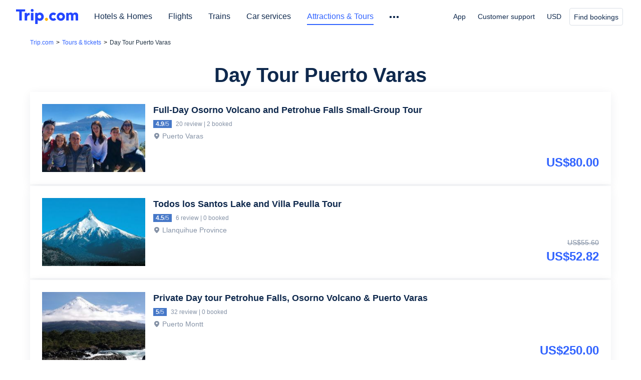

--- FILE ---
content_type: text/html; charset=utf-8
request_url: https://www.trip.com/hot/one-day-tour-city/day-tour-puerto-varas.html
body_size: 36080
content:
<!doctype html><html lang="en-XX" data-cargo="[object Object]" data-idc="SGP-ALI"><head><meta http-equiv="Content-Type" content="text/html; charset=utf-8"/><meta content="width=device-width, initial-scale=1.0, maximum-scale=5.0, user-scalable=yes" name="viewport"/><style>html body { font-family: BlinkMacSystemFont, -apple-system, Roboto, Helvetica, Arial, sans-serif }
html[lang='zh-HK'] body, html[lang='zh-TW'] body { font-family: 'Microsoft Jhenghei', 'PingFang HK', STHeitiTC-Light, tahoma, arial, sans-serif }
html[lang='ko-KR'] body { font-family: '나눔바른고딕', Nanum Barun Gothic, '나눔 고딕', 'Nanum Gothic', '맑은 고딕', 'Malgun Gothic', '돋움', dotum, tahoma, arial, sans-serif }
html[lang='ja-JP'] body { font-family: Meiryo UI, Meiryo, 'MS PGothic', Helvetica, Osaka, Tahoma, Arial, sans-serif }
.hotel-flight-bundle-wrap h1{
    font-size: 40px !important;
}
@media screen and (max-width: 768px) {
    .hotel-flight-bundle-wrap h1{
    font-size: 24px !important;
}
}</style><script>window["$_bf"] = { loaded: true };
window["UBT_API"] = window["UBT_API"] || [];window["UBT_ITAG"] = true;
window["UBT_API"].push({
  type: "register",
  data: {
    pageId: "10650053690",
    appId: 700005,
  },
});
window._flight_ubt_init = 1;</script><script>  function loadScript(src) {
    return new Promise((resolve, reject) => {
      const script = document.createElement('script');
      script.src = src;
      script.onload = () => resolve(window['@ctrip/market-deeplink-sdk']);
      script.onerror = reject;
      document.head.appendChild(script);
    });
  }

  loadScript('https://file.tripcdn.com/files/7/ibu_editor/performance-production.min.js')
    .then(sdk => {
        setTimeout(()=>{
          window['@ctrip/ai-performance-name']?.init();
          console.log('load ai performance name')
        },100)
    })
    .catch(err => console.error('加载失败', err));</script><style data-styled="" data-styled-version="5.3.11"></style><title data-react-helmet="true">The 10 Best Puerto Varas Day Tour 2026(w/Photos &amp; Prices)- Trip.com</title><meta data-react-helmet="true" name="description" content="Top Puerto Varas Day Tours: Check out reviews and photos of Puerto Varas day tours  on Trip.com."/><meta data-react-helmet="true" name="keywords" content="Day Tour Puerto Varas"/><meta data-react-helmet="true" property="og:title" content="The 10 Best Puerto Varas Day Tour 2026(w/Photos &amp; Prices)- Trip.com"/><meta data-react-helmet="true" property="og:description" content="Top Puerto Varas Day Tours: Check out reviews and photos of Puerto Varas day tours  on Trip.com."/><meta data-react-helmet="true" property="og:url" content="https://www.trip.com/hot/one-day-tour-city/day-tour-puerto-varas.html"/><meta data-react-helmet="true" property="og:image" content="https://www.trip.com/trip.ico"/><link data-react-helmet="true" rel="SHORTCUT ICON" href="https://www.trip.com/trip.ico" type="image/x-icon"/><link data-react-helmet="true" rel="ICON" href="https://www.trip.com/trip.ico"/><link data-react-helmet="true" href="https://static.tripcdn.com/packages/ibu/online-assets/^1.0.0/dist/css/font.css?t=1769026696882" rel="stylesheet"/><link data-react-helmet="true" rel="canonical" href="https://www.trip.com/hot/one-day-tour-city/day-tour-puerto-varas.html"/><link rel="stylesheet" href="https://aw-s.tripcdn.com/modules/fpc/cloud-trip-common-components/style.5a852f684086467ebd387e510ca42805.css"/><link rel="stylesheet" href="https://aw-s.tripcdn.com/modules/fpc/flight-seo-component/style.ac87dcc321b1039f1f0d29196f9f7c8d.css"/><link rel="stylesheet" href="https://aw-s.tripcdn.com/modules/fpc/flight-seo-component/style.1ecca6d3efa430a10c08e6d5f5ce2ec6.css"/><link rel="stylesheet" href="https://aw-s.tripcdn.com/modules/fpc/cloud-flight-seo-2022-hot-container/style.dfee25274b98d2dc8b559144f84eed0e.css"/><link rel="stylesheet" href="https://aw-s.tripcdn.com/modules/fpc/cloud-hot-tnt-seo/style.087328ef326c34384b53dc21af853d4e.css"/><link rel="stylesheet" href="https://aw-s.tripcdn.com/modules/fpc/cloud-hot-tnt-seo/style.e5d6dc29567ed8b8c308c2da0c017be1.css"/><link rel="stylesheet" href="https://aw-s.tripcdn.com/modules/fpc/flight-seo-component/style.f4c4e2d39d36e240db8ff3a7e3c52fe7.css"/><link rel="stylesheet" href="https://aw-s.tripcdn.com/modules/fpc/flight-seo-component/style.eb9c69602b4b1ae943a720f2b649a4ce.css"/><link rel="stylesheet" href="https://aw-s.tripcdn.com/modules/fpc/flight-seo-component/style.dcc408b44c209092abc1273cb3db6b90.css"/><link rel="stylesheet" href="https://aw-s.tripcdn.com/modules/fpc/flight-seo-component/style.0021654b112617797dce1e0b5eaed421.css"/><link rel="stylesheet" href="https://aw-s.tripcdn.com/modules/fpc/flight-seo-component/style.abc30b41a9d898259793f8fb68362b32.css"/><link rel="stylesheet" href="https://aw-s.tripcdn.com/modules/fpc/flight-seo-component/style.d41d8cd98f00b204e9800998ecf8427e.css"/></head><body><link href="https://aw-s.tripcdn.com/modules/ibu/online-assets/font.ddfdb9c8916dd1ec37cbf52f9391aca5.css" rel="stylesheet"/><link href="https://static.tripcdn.com/packages/ibu/online-assets/^1.0.0/dist/css/font.css" rel="stylesheet"/><script>(function(w, d, s, l, i) {
    w[l] = w[l] || [];
    w[i] = w[i] || [];
    w[i].push({
        'gtm.start': new Date().getTime(),
        'event': 'gtm.js'
    });
    w[l].push(
        [
            {
                id: 'GTM-T2SD',
                disable: true,
            },
            {
                id: 'GTM-W5446B',
                disable: true,
            },
        ]
    );
    var f = d.getElementsByTagName(s)[0];
    var newScript = d.createElement(s);
    newScript.async = true;
    newScript.src = 'https://static.tripcdn.com/packages/ibu/gtm-loader/*/gtm-loader.js';
    f.parentNode.insertBefore(newScript, f);
})(window, document, 'script', 'GTMLoadList', 'dataLayer');

setTimeout(() => {
    window?.__bfi?.push(['_getStatus', function(data) {
        window.dataLayer.push({
            'locale': 'en_XX',
            'language': 'en',
            'currentcyCode': 'USD',
            'region': 'EN',
            'allianceID': '0',
            'allianceSid': '0',
            'page_category': 'seo_hot_one-day-tour-city',
            'prd_type': 'ttd',
            'loginStatus': 'guest',
            'page_id': '10650053690',
            'vid': '',
            'sessionid': data.sid,
            'pvid': data.pvid,
            'ouid': ''
        });
    }]);
}, 2000);
</script><div><script id="webcore_internal" type="application/json" crossorigin="anonymous">{"rootMessageId":"100037568-0a9a9376-491396-93907","fetchPerf":[{"runningType":"nfes-server","duration":6,"success":true,"url":"/restapi/soa2/37106/userRecognize","serviceCode":"37106","operation":"userRecognize","RootMessageId":"100037568-0a9a9376-491396-93907","CLOGGING_TRACE_ID":"","gatewayRegion":"","statusCode":200,"isSOA":true,"requestUrl":"/restapi/soa2/37106/userRecognize","method":"","errorReason":"","timeout":1000,"isSoaAgent":true,"buHead":""}]}</script><script id="__foxpage_webcore_data__" type="application/json">{"AppID":"100037568","cookieBanner":true}</script><input type="hidden" id="page_id" value="10650053690"/><input type="hidden" id="bf_ubt_markting_off" value="true"/><div id="main" class="slot-for-h5-searchform"><script src="https://aw-s.tripcdn.com/locale/v3/33000010/en-XX.js?etagc=5ead18c6229825d328bbfba73ca0197f" defer=""></script><script src="https://aw-s.tripcdn.com/modules/ibu/cloud-foxpage/entry.min.879146.js" defer=""></script><div id="foxpage-app"><div><div class="platform-header"><div class="mc-hd mc-hd__en-xx mc-hd_theme_white mc-hd-single_row"><div class="mc-hd__inner"><div class="mc-hd__flex-con clear-float"><div class="mc-hd__logo-con mc-hd__logo-con-en-XX mc-hd__logo-layout-0"><a class="mc-hd__logo mc-hd__logo-en-xx" href="/"></a></div><div class="mc-hd__nav-single-row"><div class="mc-hd__nav-con 3010 mc-hd__nav-loading" id="ibuHeaderChannels"><ul class="mc-hd__nav"><li class="mc-hd__nav-item"><a id="header_action_nav_hotels" class="mc-hd__nav-lnk" href="/hotels/" title="Hotels &amp; Homes">Hotels &amp; Homes</a></li><li class="mc-hd__nav-item"><a id="header_action_nav_flights" class="mc-hd__nav-lnk" href="/flights/" title="Flights">Flights</a></li><li class="mc-hd__nav-item"><a id="header_action_nav_trains" class="mc-hd__nav-lnk" href="/trains/" title="Trains">Trains</a></li><li class="mc-hd__nav-item mc-hd__nav-item-wth-sub"><a id="header_action_nav_cars" class="mc-hd__nav-lnk" title="Car services">Car services</a><ul class="mc-hd__nav-item-sub"><li><a id="header_action_nav_Car Rentals" href="/carhire/?channelid=14409" class="mc-hd__sub-nav-lnk">Car Rentals</a></li><li><a id="header_action_nav_Airport Transfers" href="/airport-transfers/" class="mc-hd__sub-nav-lnk">Airport Transfers</a></li></ul></li><li class="mc-hd__nav-item mc-hd__nav-item-wth-sub"><a id="header_action_nav_ttd" class="mc-hd__nav-lnk is-active" title="Attractions &amp; Tours">Attractions &amp; Tours</a><ul class="mc-hd__nav-item-sub"><li><a id="header_action_nav_Attractions &amp; Tours" href="/things-to-do/ttd-home/?ctm_ref=vactang_page_23810" class="mc-hd__sub-nav-lnk">Attractions &amp; Tours</a></li><li><a id="header_action_nav_eSIM &amp; SIM" href="/sale/w/10229/esim.html" class="mc-hd__sub-nav-lnk">eSIM &amp; SIM</a></li></ul></li><li class="mc-hd__nav-item"><a id="header_action_nav_packages" class="mc-hd__nav-lnk" href="/packages/?sourceFrom=IBUBundle_home" title="Flight + Hotel">Flight + Hotel</a></li><li class="mc-hd__nav-item"><a id="header_action_nav_privatetours" class="mc-hd__nav-lnk" href="/package-tours/private-tours" title="Private Tours">Private Tours</a></li><li class="mc-hd__nav-item"><a id="header_action_nav_grouptours" class="mc-hd__nav-lnk" href="/package-tours/group-tours" title="Group Tours">Group Tours</a></li><li class="mc-hd__nav-item"><a id="header_action_nav_tripplanner" class="mc-hd__nav-lnk" href="/webapp/tripmap/tripplanner?source=t_online_homepage" title="Trip.Planner">Trip.Planner</a><div class="mc-hd__nav-item-new">New</div></li><li class="mc-hd__nav-item mc-hd__nav-item-wth-sub"><a id="header_action_nav_travelinspiration" class="mc-hd__nav-lnk" title="Travel Inspiration">Travel Inspiration</a><ul class="mc-hd__nav-item-sub"><li><a id="header_action_nav_Travel Guides" href="/travel-guide/" class="mc-hd__sub-nav-lnk">Travel Guides</a></li><li><a id="header_action_nav_Trip.Best" href="/toplist/tripbest/home" class="mc-hd__sub-nav-lnk">Trip.Best</a></li></ul></li><li class="mc-hd__nav-item"><a id="header_action_nav_tripmap" class="mc-hd__nav-lnk" href="/webapp/tripmap/travel?entranceId=Triponlinehomeside" title="Map">Map</a></li><li class="mc-hd__nav-item"><a id="header_action_nav_tripcoins" class="mc-hd__nav-lnk" href="/customer/loyalty/" title="Trip.com Rewards">Trip.com Rewards</a></li><li class="mc-hd__nav-item"><a id="header_action_nav_sales" class="mc-hd__nav-lnk" href="/sale/deals/" title="Deals">Deals</a></li></ul></div></div><div class="mc-hd__func-con" id="ibuHeaderMenu"><div class="mc-hd__func"><div class="mc-hd__option"><div class="mc-hd__help"><a title="Customer support" target="_blank" rel="noreferrer">Customer support</a><i class="fi fi-ic_help"></i></div></div><div class="mc-hd__account mc-hd__dropdown-con mc-hd__account-nologin" style="display:none"></div></div></div></div></div></div><script>if (typeof Object.assign !== 'function') {window._assignObject = function(t, s) {for (var k in s) { t[k] = s[k] }; return t }; }else { window._assignObject = Object.assign } window.__CARGO_DATA__ = _assignObject(window.__CARGO_DATA__ || {}, {"channelmetauoe1":[{"channel":"home","source":"flights","value":"{\"displayName\":\"Home\",\"displayNameSharkKey\":\"ButtonText_Home\",\"path\":\"\"}"},{"channel":"hotels","source":"flights","value":"{\"displayName\":\"Hotels\",\"displayNameSharkKey\":\"ButtonText_Hotel\",\"path\":\"/hotels/\",\"icon\":\"fi-hotel_new\",\"groupId\":1}"},{"channel":"flights","source":"flights","value":"{\"displayName\":\"Flights\",\"displayNameSharkKey\":\"ButtonText_Flights\",\"path\":\"/flights/\",\"icon\":\"fi-flight\",\"groupId\":1}"},{"channel":"trains","source":"flights","value":"{\"displayName\":\"Trains\",\"displayNameSharkKey\":\"ButtonText_Trains\",\"path\":\"/trains/\",\"icon\":\"fi-train\",\"groupId\":1}"},{"channel":"ttd","source":"flights","value":"{\"displayName\":\"TNT\",\"displayNameSharkKey\":\"ButtonText_TTD\",\"path\":\"/things-to-do/ttd-home/?ctm_ref=vactang_page_23810\",\"icon\":\"fi-ic_tnt\",\"groupId\":1}"},{"channel":"travelguide","source":"flights","value":"{\"displayName\":\"Attractions\",\"displayNameSharkKey\":\"ButtonText_TravelGuide\",\"path\":\"/travel-guide/\",\"icon\":\"fi-destination\",\"parent\":\"travelinspiration\",\"groupId\":3}"},{"channel":"carhire","source":"flights","value":"{\"displayName\":\"Car Rentals\",\"displayNameSharkKey\":\"ButtonText_Carhire\",\"path\":\"/carhire/?channelid=14409\",\"parent\":\"cars\",\"icon\":\"fi-car\",\"groupId\":1}"},{"channel":"airporttransfers","source":"flights","value":"{\"displayName\":\"Airport Transfers\",\"displayNameSharkKey\":\"ButtonText_AirportTransfers\",\"path\":\"/airport-transfers/\",\"parent\":\"cars\",\"icon\":\"fi-airport-transfer\",\"groupId\":1}"},{"channel":"cars","source":"flights","value":"{\"displayName\":\"Cars\",\"displayNameSharkKey\":\"ButtonText_Cars\",\"path\":\"\",\"icon\":\"fi-ic_carrental\",\"groupId\":1}"},{"channel":"sales","source":"flights","value":"{\"displayName\":\"Deals\",\"displayNameSharkKey\":\"ButtonText_Deals\",\"path\":\"/sale/deals/\",\"icon\":\"fi-a-ic_deal21x\",\"groupId\":3}"},{"channel":"tripcoins","source":"flights","value":"{\"displayName\":\"Trip Rewards\",\"displayNameSharkKey\":\"ButtonText_TripRewards\",\"path\":\"/customer/loyalty/\",\"icon\":\"fi-a-TripCoins\",\"groupId\":4}"},{"channel":"giftcard","source":"flights","value":"{\"displayName\":\"GiftCard\",\"displayNameSharkKey\":\"ButtonText_GiftCard\",\"path\":\"/giftcard\",\"icon\":\"fi-ic_giftcard\",\"groupId\":2}"},{"channel":"cruises","source":"flights","value":"{\"displayName\":\"Cruises\",\"displayNameSharkKey\":\"ButtonText_Cruises\",\"path\":\"/cruises\",\"icon\":\"fi-ic_BU_cruises\",\"groupId\":2}"},{"channel":"others","source":"flights","value":"{\"path\":\"/sale/w/1744/singaporediscovers.html?locale=en_sg\",\"displayName\":\"SingapoRediscovers Vouchers\",\"displayNameSharkKey\":\"key_channel_sg_vouchers\"}"},{"channel":"packages","source":"flights","value":"{\"displayName\":\"Bundle\",\"displayNameSharkKey\":\"ButtonText_Bundle\",\"path\":\"/packages/?sourceFrom=IBUBundle_home\",\"icon\":\"fi-ic_bundle\",\"groupId\":1}"},{"channel":"customtrips","source":"flights","value":"{\"displayName\":\"Custom Trips\",\"displayNameSharkKey\":\"ButtonText_CustomTrip\",\"path\":\"/custom-trips/index\",\"icon\":\"fi-a-ic_BU_customtrips\",\"groupId\":2}"},{"channel":"insurance","source":"flights","value":"{\"displayName\":\"Insurance\",\"displayNameSharkKey\":\"ButtonText_Insurance\",\"path\":\"/insurance?bid=1&cid=2&pid=1\",\"icon\":\"fi-ic_insurance\",\"groupId\":2}"},{"channel":"tnt","source":"flights","value":"{\"displayName\":\"tnt\",\"displayNameSharkKey\":\"ButtonText_TTD\",\"path\":\"/things-to-do/ttd-home/?ctm_ref=vactang_page_23810\",\"parent\":\"ttd\",\"icon\":\"fi-ic_tnt\",\"groupId\":1}"},{"channel":"esim","source":"flights","value":"{\"displayName\":\"eSIM\",\"displayNameSharkKey\":\"ButtonText_eSim\",\"path\":\"/sale/w/10229/esim.html\",\"parent\":\"ttd\",\"groupId\":1}"},{"channel":"tripmap","source":"flights","value":"{\"displayName\":\"Map\",\"displayNameSharkKey\":\"ButtonText_Map\",\"path\":\"/webapp/tripmap/travel?entranceId=Triponlinehomeside\",\"icon\":\"fi-a-itinerarymap\",\"groupId\":3}"},{"channel":"travelinspiration","source":"flights","value":"{\"displayName\":\"TravelInspiration\",\"displayNameSharkKey\":\"ButtonText_TravelInspiration\",\"path\":\"\",\"icon\":\"fi-destination\",\"groupId\":3}"},{"channel":"tripbest","source":"flights","value":"{\"displayName\":\"TripBest\",\"displayNameSharkKey\":\"ButtonText_TripBest\",\"path\":\"/toplist/tripbest/home\",\"icon\":\"fi-destination\",\"parent\":\"travelinspiration\",\"groupId\":3}"},{"channel":"tripplanner","source":"flights","value":"{\"displayName\":\"TripPlanner\",\"displayNameSharkKey\":\"ButtonText_TripPlanner\",\"path\":\"/webapp/tripmap/tripplanner?source=t_online_homepage\",\"groupId\":3,\"iconUrl\":\"https://dimg04.tripcdn.com/images/05E1712000o6ljnud70A3.svg\",\"activeIconUrl\":\"https://dimg04.tripcdn.com/images/05E3c12000nm1joaw5B34.png\"}"},{"channel":"grouptours","source":"flights","value":"{\"displayName\":\"Group Tours\",\"displayNameSharkKey\":\"ButtonText_GroupTours\",\"path\":\"/package-tours/group-tours\",\"groupId\":2,\"iconUrl\":\"https://dimg04.tripcdn.com/images/05E6i12000nn4rqq27CB1.svg\",\"activeIconUrl\":\"https://dimg04.tripcdn.com/images/05E6i12000nn4rqq27CB1.svg\"}"},{"channel":"privatetours","source":"flights","value":"{\"displayName\":\"Private Tours\",\"displayNameSharkKey\":\"ButtonText_PrivateTours\",\"path\":\"/package-tours/private-tours\",\"groupId\":2,\"iconUrl\":\"https://dimg04.tripcdn.com/images/05E4612000nn4rnod1150.svg\",\"activeIconUrl\":\"https://dimg04.tripcdn.com/images/05E4612000nn4rnod1150.svg\"}"}],"locale":"en-XX","onlinechannelscenxxe1":[{"locale":"en-XX","channel":"hotels","value":"1"},{"locale":"en-XX","channel":"flights","value":"1"},{"locale":"en-XX","channel":"trains","value":"1"},{"locale":"en-XX","channel":"cars","value":"1"},{"locale":"en-XX","channel":"carhire","value":"1"},{"locale":"en-XX","channel":"airporttransfers","value":"1"},{"locale":"en-XX","channel":"ttd","value":"1"},{"locale":"en-XX","channel":"tnt","value":"1"},{"locale":"en-XX","channel":"esim","value":"1"},{"locale":"en-XX","channel":"packages","value":"1"},{"locale":"en-XX","channel":"privatetours","value":"1"},{"locale":"en-XX","channel":"grouptours","value":"1"},{"locale":"en-XX","channel":"tripplanner","value":"2"},{"locale":"en-XX","channel":"travelinspiration","value":"1"},{"locale":"en-XX","channel":"travelguide","value":"1"},{"locale":"en-XX","channel":"tripbest","value":"1"},{"locale":"en-XX","channel":"tripmap","value":"1"},{"locale":"en-XX","channel":"tripcoins","value":"1"},{"locale":"en-XX","channel":"sales","value":"1"}],"menumetacenxxe0":"{\"entry\":{\"url\":\"/list-your-property?channel=21\",\"displaySharkKey\":\"key_header_entry\"},\"help\":{\"mode\":\"entry\",\"url\":\"/pages/support\"},\"mybooking\":{\"url\":\"/order/all\",\"displaySharkKey\":\"V3_Profile_MyOrders\"}}","loginmenue0":"{\"menu\":[{\"show\":true,\"displayName\":\"My Bookings\",\"displayNameSharkKey\":\"V3_Profile_MyOrders\",\"include\":\"all\",\"link\":\"/order/all\",\"id\":\"booking\"},{\"show\":false,\"displayName\":\"Trip Coins\",\"displayNameSharkKey\":\"V3_Profile_Points\",\"include\":\"all\",\"showByLocale\":\"en-ca,da-dk,fi-fi,uk-ua,pt-pt,es-mx,sv-se,nl-nl,pl-pl,en-sg,ja-jp,ko-kr,en-hk,zh-hk,de-de,fr-fr,es-es,ru-ru,id-id,en-id,th-th,en-th,ms-my,en-my,en-au,en-xx,en-us,es-us,tr-tr,en-ie,de-at,de-ch,fr-ch,nl-be,en-be,fr-be,en-il,pt-br,el-gr,en-ae,en-sa,en-nz,en-gb,it-it,vi-vn,en-ph,en-in,en-pk,en-kw,en-qa,en-om,en-bh,en-kh,ru-az,ru-by,ru-kz,zh-sg,zh-my\",\"link\":\"/customer/points/\",\"id\":\"points\"},{\"show\":true,\"displayName\":\"Promo Codes\",\"displayNameSharkKey\":\"V3_Promo_Code\",\"include\":\"all\",\"link\":\"/customer/promo/\",\"id\":\"codes\"},{\"show\":true,\"displayName\":\"Profile\",\"displayNameSharkKey\":\"V3_Text_MembInfo\",\"include\":\"all\",\"link\":\"/membersinfo/profile/\",\"id\":\"profile\"},{\"show\":false,\"displayName\":\"Friend Referrals\",\"displayNameSharkKey\":\"V3_Text_Friend\",\"include\":\"all\",\"link\":\"/sale/w/1899/friends-referral-main.html?locale=en_xx\",\"id\":\"Friend\"},{\"show\":false,\"displayName\":\"Favorites\",\"displayNameSharkKey\":\"ButtonText_Hotel_Collection\",\"showByLocale\":\"en-ca,da-dk,fi-fi,uk-ua,pt-pt,es-mx,sv-se,nl-nl,pl-pl,en-sg,ja-jp,ko-kr,en-hk,zh-hk,zh-tw,de-de,fr-fr,es-es,ru-ru,id-id,en-id,th-th,en-th,ms-my,en-my,en-au,en-xx,en-us,es-us,tr-tr,en-ie,de-at,de-ch,fr-ch,nl-be,en-be,fr-be,en-il,pt-br,el-gr,en-ae,en-sa,en-nz,en-gb,it-it,vi-vn,en-ph,en-in,en-pk,en-kw,en-qa,en-om,en-bh,en-kh,ru-az,ru-by,ru-kz,zh-sg,zh-my\",\"include\":\"all\",\"link\":\"/favorite/\",\"id\":\"favorites\"},{\"show\":false,\"showByLocale\":\"en-xx,en-us,en-sg,en-au,en-my,en-gb,en-be,en-ch,en-ie,en-ca,en-sa,en-hk,en-ae,en-nz,en-il,zh-tw,zh-hk,ja-jp,ko-kr,th-th,vi-vn,en-th,en-id,en-ph,en-in,en-pk,en-kw,en-qa,en-om,en-bh,en-kh,ru-az,ru-by,ru-kz,zh-sg,zh-my\",\"displayName\":\"Moments\",\"displayNameSharkKey\":\"V3_Profile_Moments\",\"include\":\"all\",\"link\":\"/travel-guide/personal-home\",\"id\":\"Moments\"},{\"show\":false,\"displayName\":\"Flight Price Alerts\",\"displayNameSharkKey\":\"Key_Flight_Price_Alerts\",\"include\":\"all\",\"showByLocale\":\"en-ca,da-dk,fi-fi,uk-ua,pt-pt,es-mx,sv-se,nl-nl,pl-pl,en-sg,ja-jp,ko-kr,en-hk,zh-hk,de-de,fr-fr,es-es,ru-ru,id-id,en-id,th-th,en-th,ms-my,en-my,en-au,en-xx,en-us,es-us,tr-tr,en-ie,de-at,de-ch,fr-ch,nl-be,en-be,fr-be,en-il,pt-br,el-gr,en-ae,en-sa,en-nz,en-gb,it-it,vi-vn,en-ph,en-in,en-pk,en-kw,en-qa,en-om,en-bh,en-kh,ru-az,ru-by,ru-kz,zh-sg,zh-my\",\"link\":\"/flights/price-alert/\",\"id\":\"flghtAlert\"},{\"show\":false,\"displayName\":\"Rewards\",\"displayNameSharkKey\":\"Key_Entrance_Title\",\"include\":\"all\",\"showByLocale\":\"en-ca,da-dk,fi-fi,uk-ua,pt-pt,es-mx,sv-se,nl-nl,pl-pl,en-sg,ja-jp,ko-kr,en-hk,zh-hk,de-de,fr-fr,es-es,ru-ru,id-id,en-id,th-th,en-th,ms-my,en-my,en-au,en-xx,en-us,es-us,tr-tr,en-ie,de-at,de-ch,fr-ch,nl-be,en-be,fr-be,en-il,pt-br,el-gr,en-ae,en-sa,en-nz,en-gb,it-it,vi-vn,en-ph,en-in,en-pk,en-kw,en-qa,en-om,en-bh,en-kh,ru-az,ru-by,ru-kz,zh-sg,zh-my\",\"link\":\"/customer/tierpoints/\",\"id\":\"rewards\"}]}"})</script></div><div class="m-b-48 l-1160 reactcomp-crumb-hot" id="sdk_init_Urok7SURnj" dir="ltr"><div id="sdk_init_Urok7SURnj" class="c-crumb-wrap l-1160" style="margin-top:12px;margin-bottom:24px"><div class="c-crumb" itemscope="" itemType="https://schema.org/BreadcrumbList"><div class="c-crumb__item  has-link" itemProp="itemListElement" itemscope="" itemType="https://schema.org/ListItem"><a href="https://www.trip.com/" itemProp="item"><span itemProp="name">Trip.com</span></a><meta itemProp="position" content="0"/></div><span class="c-crumb__splitter">&gt;</span><div class="c-crumb__item  has-link" itemProp="itemListElement" itemscope="" itemType="https://schema.org/ListItem"><a href="https://www.trip.com/tangram/MjM4MTA=?ctm_ref=vactang_page_23810" itemProp="item"><span itemProp="name">Tours &amp; tickets</span></a><meta itemProp="position" content="1"/></div><span class="c-crumb__splitter">&gt;</span><div class="c-crumb__item  " itemProp="itemListElement" itemscope="" itemType="https://schema.org/ListItem"><span itemProp="name">Day Tour Puerto Varas</span><meta itemProp="position" content="2"/></div></div></div></div><div class="l-1160 title-container-warp"><div class="title-wrap" id="sdk_init_roseTNzckp"><div class="t-2020-12"><h1>Day Tour Puerto Varas</h1></div></div></div><div class="tnt-hidden" id="productInfoLog">{&quot;res&quot;:{&quot;ResponseStatus&quot;:{&quot;Timestamp&quot;:&quot;/Date(1769026696851+0800)/&quot;,&quot;Ack&quot;:&quot;Success&quot;,&quot;Errors&quot;:[]},&quot;tabs&quot;:[{&quot;type&quot;:&quot;ToursandTickets&quot;,&quot;name&quot;:&quot;Attractions &amp; shows&quot;,&quot;count&quot;:1},{&quot;type&quot;:&quot;1daytrip&quot;,&quot;name&quot;:&quot;Day tours&quot;,&quot;count&quot;:12},{&quot;type&quot;:&quot;Communicationequipment&quot;,&quot;name&quot;:&quot;Wi-Fi &amp; SIM cards&quot;,&quot;count&quot;:11,&quot;extras&quot;:{&quot;wifiSecName&quot;:&quot;SIM card&quot;,&quot;wifiSecCode&quot;:&quot;simcard&quot;}}],&quot;fastFilters&quot;:[{&quot;type&quot;:&quot;Top&quot;,&quot;code&quot;:&quot;1daytrip&quot;,&quot;items&quot;:[{&quot;type&quot;:&quot;30&quot;,&quot;name&quot;:&quot;Pick-up available&quot;,&quot;values&quot;:[&quot;5&quot;],&quot;extras&quot;:{&quot;FastFilter_CODE&quot;:&quot;DoorToDoor&quot;,&quot;FastFilter_ID&quot;:&quot;5&quot;,&quot;FastFilter_COUNT&quot;:&quot;3&quot;,&quot;FastFilter_SORTNUM&quot;:&quot;4&quot;}},{&quot;type&quot;:&quot;43&quot;,&quot;name&quot;:&quot;Available Tomorrow&quot;,&quot;values&quot;:[&quot;true&quot;],&quot;extras&quot;:{&quot;FastFilter_CODE&quot;:&quot;TomorrowCanBook&quot;,&quot;FastFilter_ID&quot;:&quot;43&quot;,&quot;FastFilter_COUNT&quot;:&quot;6&quot;,&quot;FastFilter_SORTNUM&quot;:&quot;7&quot;}}]}],&quot;filters&quot;:[{&quot;type&quot;:&quot;SortingWay&quot;,&quot;items&quot;:[{&quot;name&quot;:&quot;Recommended&quot;,&quot;value&quot;:&quot;1&quot;,&quot;extras&quot;:{}},{&quot;name&quot;:&quot;Top-rated&quot;,&quot;value&quot;:&quot;4&quot;,&quot;extras&quot;:{&quot;FILTER_DESC&quot;:&quot;Ranked by review score and numbers of reviews&quot;}},{&quot;name&quot;:&quot;Most booked&quot;,&quot;value&quot;:&quot;5&quot;,&quot;extras&quot;:{}},{&quot;name&quot;:&quot;Lowest price&quot;,&quot;value&quot;:&quot;2&quot;,&quot;extras&quot;:{}},{&quot;name&quot;:&quot;Highest price&quot;,&quot;value&quot;:&quot;3&quot;,&quot;extras&quot;:{}}]},{&quot;type&quot;:&quot;19&quot;,&quot;name&quot;:&quot;Departure Date&quot;,&quot;extras&quot;:{&quot;Filter_ViewTagFilterPropCode&quot;:&quot;DepartDate&quot;}},{&quot;type&quot;:&quot;7&quot;,&quot;name&quot;:&quot;Departure City&quot;,&quot;items&quot;:[{&quot;type&quot;:&quot;7&quot;,&quot;name&quot;:&quot;Puerto Varas&quot;,&quot;value&quot;:&quot;3450&quot;,&quot;count&quot;:5,&quot;extras&quot;:{&quot;Filter_SortNum&quot;:&quot;5&quot;}},{&quot;type&quot;:&quot;7&quot;,&quot;name&quot;:&quot;San Carlos De Bariloche&quot;,&quot;value&quot;:&quot;4843&quot;,&quot;count&quot;:3,&quot;extras&quot;:{&quot;Filter_SortNum&quot;:&quot;3&quot;}},{&quot;type&quot;:&quot;7&quot;,&quot;name&quot;:&quot;Puerto Montt&quot;,&quot;value&quot;:&quot;5618&quot;,&quot;count&quot;:2,&quot;extras&quot;:{&quot;Filter_SortNum&quot;:&quot;2&quot;}}],&quot;extras&quot;:{&quot;Filter_ViewTagFilterPropCode&quot;:&quot;Depart&quot;}},{&quot;type&quot;:&quot;30&quot;,&quot;name&quot;:&quot;Meet-Up Method&quot;,&quot;items&quot;:[{&quot;type&quot;:&quot;30&quot;,&quot;name&quot;:&quot;Pick-up available&quot;,&quot;value&quot;:&quot;5&quot;,&quot;count&quot;:3,&quot;extras&quot;:{&quot;Filter_SortNum&quot;:&quot;3&quot;,&quot;Filter_FilterPropValueCode&quot;:&quot;DoorToDoor&quot;}}],&quot;extras&quot;:{&quot;Filter_ViewTagFilterPropCode&quot;:&quot;ServiceCommitment&quot;}}],&quot;products&quot;:[{&quot;id&quot;:&quot;63839153&quot;,&quot;basicInfo&quot;:{&quot;id&quot;:&quot;63839153&quot;,&quot;productTypeName&quot;:&quot;yiriyou&quot;,&quot;detailUrl&quot;:{&quot;H5&quot;:&quot;https://www.trip.com/things-to-do/detail/63839153?language=EN&amp;locale=en_xx&quot;,&quot;URL&quot;:&quot;https://www.trip.com/things-to-do/detail/63839153?language=EN&amp;locale=en_xx&quot;,&quot;CRN&quot;:&quot;/rn_ibu_localtone/_crn_config?CRNModuleName=ibulocaltone&amp;CRNType=1&amp;initialPage=productdetail&amp;productid=63839153&quot;,&quot;ONLINE&quot;:&quot;https://www.trip.com/things-to-do/detail/63839153?language=EN&amp;locale=en_xx&quot;},&quot;name&quot;:&quot;Full-Day Osorno Volcano and Petrohue Falls Small-Group Tour&quot;,&quot;mainName&quot;:&quot;Full-Day Osorno Volcano and Petrohue Falls Small-Group Tour&quot;,&quot;subName&quot;:&quot;&quot;,&quot;departures&quot;:[{&quot;id&quot;:1602,&quot;name&quot;:&quot;Puerto Varas&quot;}],&quot;locations&quot;:[{&quot;id&quot;:1602,&quot;name&quot;:&quot;Puerto Varas&quot;,&quot;type&quot;:&quot;1&quot;}],&quot;mediaInfo&quot;:{&quot;images&quot;:[{&quot;url&quot;:&quot;https://ak-d.tripcdn.com/images//0583x12000n15c848D359_C_250_250.jpg&quot;,&quot;description&quot;:&quot;Depart from Puerto Varas&quot;},{&quot;url&quot;:&quot;https://ak-d.tripcdn.com/images//0580x12000nrbrxjiCFCE_C_250_250.jpg&quot;},{&quot;url&quot;:&quot;https://ak-d.tripcdn.com/images//0584u12000nraoujf837C_C_250_250.jpg&quot;},{&quot;url&quot;:&quot;https://ak-d.tripcdn.com/images//0585512000nrbqvhq3FAA_C_250_250.jpg&quot;},{&quot;url&quot;:&quot;https://ak-d.tripcdn.com/images//0583c12000oywbt5f2D28_C_250_250.jpg&quot;}],&quot;imageTotalCount&quot;:20},&quot;statusInfo&quot;:{&quot;isOnline&quot;:true,&quot;isActive&quot;:true,&quot;isCanSale&quot;:true},&quot;extras&quot;:{&quot;PI_CATEGORY_ID&quot;:&quot;1033&quot;,&quot;front_tag_name&quot;:&quot;&quot;,&quot;STOCK_STATUS&quot;:&quot;1&quot;,&quot;SALE_MODE&quot;:&quot;0&quot;,&quot;RecentPeopleInterested&quot;:&quot;&quot;,&quot;userPositiveFeedbackNeedCheckFavorite&quot;:&quot;true&quot;,&quot;ESVISIBLE&quot;:&quot;true&quot;,&quot;PRODUCT_CATEGORY&quot;:&quot;351&quot;,&quot;TabImage&quot;:&quot;https://ak-d.tripcdn.com/images//0583x12000n15c848D359_C_250_250.jpg&quot;,&quot;TOS&quot;:&quot;act&quot;,&quot;CATEGORY_NAME&quot;:&quot;Carpool tour&quot;,&quot;PRODUCT_CATEGORY_LEVEL1&quot;:&quot;241&quot;,&quot;CANADDDESTINATION&quot;:&quot;true&quot;,&quot;PRODUCT_CATEGORY_LEVEL2&quot;:&quot;351&quot;}},&quot;priceInfo&quot;:{&quot;price&quot;:80,&quot;originalPrice&quot;:80,&quot;priceUnit&quot;:&quot;Adult&quot;,&quot;preferentialAmount&quot;:0,&quot;isNewPrice&quot;:true,&quot;minPriceRemarks&quot;:[&quot;The price shown is the average price per package after discounts, based on a minimum booking of Adult x 2. Please refer to the checkout page for the final price.&quot;,&quot;You can book itinerary-Pickup Schedule-09:30 at this price and travel on Jan 22, 2026 at the earliest&quot;,&quot;Prices vary based on your selected package, departure date, number of travelers, and required add-ons&quot;]},&quot;tagGroups&quot;:[{&quot;groupCode&quot;:&quot;PRODUCT_POWER_TAG&quot;,&quot;tags&quot;:[{&quot;tagId&quot;:0,&quot;tagName&quot;:&quot;Book now for tomorrow&quot;,&quot;tagType&quot;:&quot;warning&quot;,&quot;tagTitle&quot;:&quot;可订明日&quot;,&quot;tagCode&quot;:&quot;TomorrowCanBook&quot;},{&quot;tagId&quot;:0,&quot;tagName&quot;:&quot;English and more&quot;,&quot;tagType&quot;:&quot;warning&quot;,&quot;tagTitle&quot;:&quot;&quot;,&quot;tagCode&quot;:&quot;EnglishService&quot;},{&quot;tagId&quot;:0,&quot;tagName&quot;:&quot;Conditional cancellation&quot;,&quot;tagType&quot;:&quot;warning&quot;,&quot;tagTitle&quot;:&quot;&quot;,&quot;tagCode&quot;:&quot;limitedcancellation&quot;}]},{&quot;groupCode&quot;:&quot;ALL_VIEW_TAGS&quot;,&quot;tags&quot;:[{&quot;tagId&quot;:0,&quot;tagName&quot;:&quot;Shared car tours&quot;,&quot;tagType&quot;:&quot;&quot;,&quot;tagTitle&quot;:&quot;&quot;,&quot;tagCode&quot;:&quot;groupdaytrip&quot;,&quot;extras&quot;:{&quot;viewTagType&quot;:&quot;1&quot;}},{&quot;tagId&quot;:0,&quot;tagName&quot;:&quot;Day tours&quot;,&quot;tagType&quot;:&quot;&quot;,&quot;tagTitle&quot;:&quot;&quot;,&quot;tagCode&quot;:&quot;1daytrip&quot;,&quot;extras&quot;:{&quot;viewTagType&quot;:&quot;1&quot;}}]},{&quot;groupCode&quot;:&quot;VIEW_TAG&quot;,&quot;tags&quot;:[{&quot;tagId&quot;:0,&quot;tagName&quot;:&quot;Day tours&quot;,&quot;tagType&quot;:&quot;&quot;,&quot;tagTitle&quot;:&quot;&quot;,&quot;tagCode&quot;:&quot;1daytrip&quot;}]},{&quot;groupCode&quot;:&quot;DEPARTURE_LOCATION_DESC_TAG&quot;,&quot;tags&quot;:[{&quot;tagName&quot;:&quot;Depart from Puerto Varas&quot;,&quot;extras&quot;:{}}]}],&quot;statistics&quot;:{&quot;commentInfo&quot;:{&quot;score&quot;:4.9,&quot;count&quot;:20,&quot;desc&quot;:&quot;Excellent&quot;,&quot;tags&quot;:[&quot;20 reviews&quot;]},&quot;orderInfo&quot;:{&quot;saleCounts&quot;:{&quot;TOTAL&quot;:&quot;2&quot;,&quot;RecentOrders&quot;:&quot;&quot;,&quot;MONTH&quot;:&quot;2&quot;,&quot;YEAR&quot;:&quot;2&quot;,&quot;TotalDesc&quot;:&quot;2 booked&quot;}}},&quot;extras&quot;:{}},{&quot;id&quot;:&quot;97966912&quot;,&quot;basicInfo&quot;:{&quot;id&quot;:&quot;97966912&quot;,&quot;productTypeName&quot;:&quot;yiriyou&quot;,&quot;detailUrl&quot;:{&quot;H5&quot;:&quot;https://www.trip.com/things-to-do/detail/97966912?language=EN&amp;locale=en_xx&quot;,&quot;URL&quot;:&quot;https://www.trip.com/things-to-do/detail/97966912?language=EN&amp;locale=en_xx&quot;,&quot;CRN&quot;:&quot;/rn_ibu_localtone/_crn_config?CRNModuleName=ibulocaltone&amp;CRNType=1&amp;initialPage=productdetail&amp;productid=97966912&quot;,&quot;ONLINE&quot;:&quot;https://www.trip.com/things-to-do/detail/97966912?language=EN&amp;locale=en_xx&quot;},&quot;name&quot;:&quot;Todos los Santos Lake and Villa Peulla Tour&quot;,&quot;mainName&quot;:&quot;Todos los Santos Lake and Villa Peulla Tour&quot;,&quot;subName&quot;:&quot;&quot;,&quot;departures&quot;:[{&quot;id&quot;:1861641,&quot;name&quot;:&quot;Llanquihue Province&quot;}],&quot;locations&quot;:[{&quot;id&quot;:1861641,&quot;name&quot;:&quot;Llanquihue Province&quot;,&quot;type&quot;:&quot;1&quot;}],&quot;mediaInfo&quot;:{&quot;images&quot;:[{&quot;url&quot;:&quot;https://ak-d.tripcdn.com/images//0583b12000o751rrb14C3_C_250_250.jpg&quot;,&quot;description&quot;:&quot;Depart from Llanquihue Province&quot;},{&quot;url&quot;:&quot;https://ak-d.tripcdn.com/images/0353g12000nvupwsv1AA7_C_250_250.jpg&quot;},{&quot;url&quot;:&quot;https://ak-d.tripcdn.com/images//0585b12000o77ayxi9D10_C_250_250.jpg&quot;},{&quot;url&quot;:&quot;https://ak-d.tripcdn.com/images//0582412000o779qlaE6D1_C_250_250.jpg&quot;},{&quot;url&quot;:&quot;https://ak-d.tripcdn.com/images//0584112000o750vsh51E7_C_250_250.jpg&quot;}],&quot;imageTotalCount&quot;:5},&quot;statusInfo&quot;:{&quot;isOnline&quot;:true,&quot;isActive&quot;:true,&quot;isCanSale&quot;:true},&quot;extras&quot;:{&quot;PI_CATEGORY_ID&quot;:&quot;1033&quot;,&quot;front_tag_name&quot;:&quot;&quot;,&quot;STOCK_STATUS&quot;:&quot;1&quot;,&quot;SALE_MODE&quot;:&quot;0&quot;,&quot;RecentPeopleInterested&quot;:&quot;&quot;,&quot;userPositiveFeedbackNeedCheckFavorite&quot;:&quot;true&quot;,&quot;ESVISIBLE&quot;:&quot;true&quot;,&quot;PRODUCT_CATEGORY&quot;:&quot;351&quot;,&quot;TabImage&quot;:&quot;https://ak-d.tripcdn.com/images//0583b12000o751rrb14C3_C_250_250.jpg&quot;,&quot;TOS&quot;:&quot;act&quot;,&quot;CATEGORY_NAME&quot;:&quot;Carpool tour&quot;,&quot;PRODUCT_CATEGORY_LEVEL1&quot;:&quot;241&quot;,&quot;CANADDDESTINATION&quot;:&quot;true&quot;,&quot;PRODUCT_CATEGORY_LEVEL2&quot;:&quot;351&quot;}},&quot;priceInfo&quot;:{&quot;price&quot;:52.82,&quot;originalPrice&quot;:55.6,&quot;priceUnit&quot;:&quot;Adult&quot;,&quot;preferentialAmount&quot;:2.78,&quot;isNewPrice&quot;:true,&quot;preferentialPriceDetails&quot;:[{&quot;preferentialType&quot;:3,&quot;preferentialTitle&quot;:&quot;Limited-time sale&quot;,&quot;preferentialName&quot;:&quot;5% off&quot;,&quot;preferentialPrice&quot;:2.78,&quot;promotionItemDetails&quot;:[]}],&quot;minPriceRemarks&quot;:[&quot;The price shown is the average price per package after discounts, based on a minimum booking of Adult x 1. Please refer to the checkout page for the final price.&quot;,&quot;You can book itinerary-Tour from Puerto Varas Tourist Office-07:30:00 at this price and travel on Jan 22, 2026 at the earliest&quot;,&quot;Prices vary based on your selected package, departure date, number of travelers, and required add-ons&quot;],&quot;extras&quot;:{&quot;IS_DISPLAY_DISCOUNT&quot;:&quot;false&quot;}},&quot;tagGroups&quot;:[{&quot;groupCode&quot;:&quot;PRODUCT_POWER_TAG&quot;,&quot;tags&quot;:[{&quot;tagId&quot;:0,&quot;tagName&quot;:&quot;Book now for tomorrow&quot;,&quot;tagType&quot;:&quot;warning&quot;,&quot;tagTitle&quot;:&quot;可订明日&quot;,&quot;tagCode&quot;:&quot;TomorrowCanBook&quot;},{&quot;tagId&quot;:0,&quot;tagName&quot;:&quot;English and more&quot;,&quot;tagType&quot;:&quot;warning&quot;,&quot;tagTitle&quot;:&quot;&quot;,&quot;tagCode&quot;:&quot;EnglishService&quot;},{&quot;tagId&quot;:0,&quot;tagName&quot;:&quot;Conditional cancellation&quot;,&quot;tagType&quot;:&quot;warning&quot;,&quot;tagTitle&quot;:&quot;&quot;,&quot;tagCode&quot;:&quot;limitedcancellation&quot;}]},{&quot;groupCode&quot;:&quot;ALL_VIEW_TAGS&quot;,&quot;tags&quot;:[{&quot;tagId&quot;:0,&quot;tagName&quot;:&quot;Shared car tours&quot;,&quot;tagType&quot;:&quot;&quot;,&quot;tagTitle&quot;:&quot;&quot;,&quot;tagCode&quot;:&quot;groupdaytrip&quot;,&quot;extras&quot;:{&quot;viewTagType&quot;:&quot;1&quot;}},{&quot;tagId&quot;:0,&quot;tagName&quot;:&quot;Day tours&quot;,&quot;tagType&quot;:&quot;&quot;,&quot;tagTitle&quot;:&quot;&quot;,&quot;tagCode&quot;:&quot;1daytrip&quot;,&quot;extras&quot;:{&quot;viewTagType&quot;:&quot;1&quot;}}]},{&quot;groupCode&quot;:&quot;VIEW_TAG&quot;,&quot;tags&quot;:[{&quot;tagId&quot;:0,&quot;tagName&quot;:&quot;Day tours&quot;,&quot;tagType&quot;:&quot;&quot;,&quot;tagTitle&quot;:&quot;&quot;,&quot;tagCode&quot;:&quot;1daytrip&quot;}]},{&quot;groupCode&quot;:&quot;DEPARTURE_LOCATION_DESC_TAG&quot;,&quot;tags&quot;:[{&quot;tagName&quot;:&quot;Depart from Llanquihue Province&quot;,&quot;extras&quot;:{}}]}],&quot;statistics&quot;:{&quot;commentInfo&quot;:{&quot;score&quot;:4.5,&quot;count&quot;:6,&quot;desc&quot;:&quot;Satisfied&quot;,&quot;tags&quot;:[&quot;6 reviews&quot;]},&quot;orderInfo&quot;:{&quot;saleCounts&quot;:{&quot;TOTAL&quot;:&quot;0&quot;,&quot;RecentOrders&quot;:&quot;&quot;,&quot;MONTH&quot;:&quot;0&quot;,&quot;YEAR&quot;:&quot;0&quot;,&quot;TotalDesc&quot;:&quot;&quot;}}},&quot;extras&quot;:{}},{&quot;id&quot;:&quot;64069119&quot;,&quot;basicInfo&quot;:{&quot;id&quot;:&quot;64069119&quot;,&quot;productTypeName&quot;:&quot;yiriyou&quot;,&quot;detailUrl&quot;:{&quot;H5&quot;:&quot;https://www.trip.com/things-to-do/detail/64069119?language=EN&amp;locale=en_xx&quot;,&quot;URL&quot;:&quot;https://www.trip.com/things-to-do/detail/64069119?language=EN&amp;locale=en_xx&quot;,&quot;CRN&quot;:&quot;/rn_ibu_localtone/_crn_config?CRNModuleName=ibulocaltone&amp;CRNType=1&amp;initialPage=productdetail&amp;productid=64069119&quot;,&quot;ONLINE&quot;:&quot;https://www.trip.com/things-to-do/detail/64069119?language=EN&amp;locale=en_xx&quot;},&quot;name&quot;:&quot;Private Day tour Petrohue Falls, Osorno Volcano &amp; Puerto Varas&quot;,&quot;mainName&quot;:&quot;Private Day tour Petrohue Falls, Osorno Volcano &amp; Puerto Varas&quot;,&quot;subName&quot;:&quot;&quot;,&quot;departures&quot;:[{&quot;id&quot;:14179,&quot;name&quot;:&quot;Puerto Montt&quot;}],&quot;locations&quot;:[{&quot;id&quot;:14179,&quot;name&quot;:&quot;Puerto Montt&quot;,&quot;type&quot;:&quot;1&quot;}],&quot;mediaInfo&quot;:{&quot;images&quot;:[{&quot;url&quot;:&quot;https://ak-d.tripcdn.com/images//0583012000n16nsly67A7_C_250_250.jpg&quot;,&quot;description&quot;:&quot;Depart from Puerto Montt&quot;},{&quot;url&quot;:&quot;https://ak-d.tripcdn.com/images//0583i12000ns7v1pu6F42_C_250_250.jpg&quot;},{&quot;url&quot;:&quot;https://ak-d.tripcdn.com/images//0582312000ns7ujzw4DB6_C_250_250.jpg&quot;},{&quot;url&quot;:&quot;https://ak-d.tripcdn.com/images//0580l12000ns70fs065B7_C_250_250.jpg&quot;},{&quot;url&quot;:&quot;https://ak-d.tripcdn.com/images//0582x12000ns6z3xm51A8_C_250_250.jpg&quot;}],&quot;imageTotalCount&quot;:11},&quot;statusInfo&quot;:{&quot;isOnline&quot;:true,&quot;isActive&quot;:true,&quot;isCanSale&quot;:true},&quot;extras&quot;:{&quot;PI_CATEGORY_ID&quot;:&quot;1034&quot;,&quot;front_tag_name&quot;:&quot;&quot;,&quot;STOCK_STATUS&quot;:&quot;1&quot;,&quot;SALE_MODE&quot;:&quot;0&quot;,&quot;USER_BEHAVIOR_TYPE&quot;:&quot;POSITIVE_REVIEW&quot;,&quot;RecentPeopleInterested&quot;:&quot;&quot;,&quot;userPositiveFeedbackNeedCheckFavorite&quot;:&quot;true&quot;,&quot;ESVISIBLE&quot;:&quot;true&quot;,&quot;PRODUCT_CATEGORY&quot;:&quot;352&quot;,&quot;TabImage&quot;:&quot;https://ak-d.tripcdn.com/images//0583012000n16nsly67A7_C_250_250.jpg&quot;,&quot;USER_BEHAVIOR_DESC&quot;:&quot;32 consecutive positive reviews&quot;,&quot;TOS&quot;:&quot;act&quot;,&quot;CATEGORY_NAME&quot;:&quot;Walking tour&quot;,&quot;PRODUCT_CATEGORY_LEVEL1&quot;:&quot;241&quot;,&quot;CANADDDESTINATION&quot;:&quot;true&quot;,&quot;PRODUCT_CATEGORY_LEVEL2&quot;:&quot;352&quot;}},&quot;priceInfo&quot;:{&quot;price&quot;:250,&quot;originalPrice&quot;:250,&quot;priceUnit&quot;:&quot;Adult&quot;,&quot;preferentialAmount&quot;:0,&quot;isNewPrice&quot;:true,&quot;minPriceRemarks&quot;:[&quot;The price shown is the average price per package after discounts, based on a minimum booking of Adult x 2. Please refer to the checkout page for the final price.&quot;,&quot;You can book itinerary-Private Day tour Petrohue Falls, Osorno Volcano &amp; Puerto Varas-08:00 at this price and travel on Jan 23, 2026 at the earliest&quot;,&quot;Prices vary based on your selected package, departure date, number of travelers, and required add-ons&quot;]},&quot;tagGroups&quot;:[{&quot;groupCode&quot;:&quot;PRODUCT_POWER_TAG&quot;,&quot;tags&quot;:[{&quot;tagName&quot;:&quot;Available from Jan 23, 2026, etc.&quot;,&quot;tagType&quot;:&quot;warning&quot;,&quot;tagCode&quot;:&quot;FirstBookingDate&quot;},{&quot;tagId&quot;:0,&quot;tagName&quot;:&quot;English and more&quot;,&quot;tagType&quot;:&quot;warning&quot;,&quot;tagTitle&quot;:&quot;&quot;,&quot;tagCode&quot;:&quot;EnglishService&quot;},{&quot;tagId&quot;:0,&quot;tagName&quot;:&quot;Conditional cancellation&quot;,&quot;tagType&quot;:&quot;warning&quot;,&quot;tagTitle&quot;:&quot;&quot;,&quot;tagCode&quot;:&quot;limitedcancellation&quot;}]},{&quot;groupCode&quot;:&quot;ALL_VIEW_TAGS&quot;,&quot;tags&quot;:[{&quot;tagId&quot;:0,&quot;tagName&quot;:&quot;&quot;,&quot;tagType&quot;:&quot;&quot;,&quot;tagTitle&quot;:&quot;&quot;,&quot;tagCode&quot;:&quot;citywalk&quot;,&quot;extras&quot;:{&quot;viewTagType&quot;:&quot;1&quot;}},{&quot;tagId&quot;:0,&quot;tagName&quot;:&quot;Day tours&quot;,&quot;tagType&quot;:&quot;&quot;,&quot;tagTitle&quot;:&quot;&quot;,&quot;tagCode&quot;:&quot;1daytrip&quot;,&quot;extras&quot;:{&quot;viewTagType&quot;:&quot;1&quot;}}]},{&quot;groupCode&quot;:&quot;VIEW_TAG&quot;,&quot;tags&quot;:[{&quot;tagId&quot;:0,&quot;tagName&quot;:&quot;Day tours&quot;,&quot;tagType&quot;:&quot;&quot;,&quot;tagTitle&quot;:&quot;&quot;,&quot;tagCode&quot;:&quot;1daytrip&quot;}]},{&quot;groupCode&quot;:&quot;DEPARTURE_LOCATION_DESC_TAG&quot;,&quot;tags&quot;:[{&quot;tagName&quot;:&quot;Depart from Puerto Montt&quot;,&quot;extras&quot;:{}}]}],&quot;statistics&quot;:{&quot;commentInfo&quot;:{&quot;score&quot;:5,&quot;count&quot;:32,&quot;desc&quot;:&quot;Excellent&quot;,&quot;tags&quot;:[&quot;32 reviews&quot;]},&quot;orderInfo&quot;:{&quot;saleCounts&quot;:{&quot;TOTAL&quot;:&quot;0&quot;,&quot;RecentOrders&quot;:&quot;&quot;,&quot;MONTH&quot;:&quot;0&quot;,&quot;YEAR&quot;:&quot;0&quot;,&quot;TotalDesc&quot;:&quot;&quot;}}},&quot;extras&quot;:{}},{&quot;id&quot;:&quot;97954749&quot;,&quot;basicInfo&quot;:{&quot;id&quot;:&quot;97954749&quot;,&quot;productTypeName&quot;:&quot;yiriyou&quot;,&quot;detailUrl&quot;:{&quot;H5&quot;:&quot;https://www.trip.com/things-to-do/detail/97954749?language=EN&amp;locale=en_xx&quot;,&quot;URL&quot;:&quot;https://www.trip.com/things-to-do/detail/97954749?language=EN&amp;locale=en_xx&quot;,&quot;CRN&quot;:&quot;/rn_ibu_localtone/_crn_config?CRNModuleName=ibulocaltone&amp;CRNType=1&amp;initialPage=productdetail&amp;productid=97954749&quot;,&quot;ONLINE&quot;:&quot;https://www.trip.com/things-to-do/detail/97954749?language=EN&amp;locale=en_xx&quot;},&quot;name&quot;:&quot;Cruce Andino: Puerto Varas to San Carlos de Bariloche&quot;,&quot;mainName&quot;:&quot;Cruce Andino: Puerto Varas to San Carlos de Bariloche&quot;,&quot;subName&quot;:&quot;&quot;,&quot;departures&quot;:[{&quot;id&quot;:1861641,&quot;name&quot;:&quot;Llanquihue Province&quot;}],&quot;locations&quot;:[{&quot;id&quot;:1861641,&quot;name&quot;:&quot;Llanquihue Province&quot;,&quot;type&quot;:&quot;1&quot;}],&quot;mediaInfo&quot;:{&quot;images&quot;:[{&quot;url&quot;:&quot;https://ak-d.tripcdn.com/images//0583k12000o6e7p9zBD1A_C_250_250.jpg&quot;,&quot;description&quot;:&quot;Depart from Llanquihue Province&quot;},{&quot;url&quot;:&quot;https://ak-d.tripcdn.com/images//0583p12000o6c5ro1FDF1_C_250_250.jpg&quot;},{&quot;url&quot;:&quot;https://ak-d.tripcdn.com/images//0585k12000o6e69ud05D1_C_250_250.jpg&quot;},{&quot;url&quot;:&quot;https://ak-d.tripcdn.com/images/0352112000nvu315j8F6E_C_250_250.jpg&quot;},{&quot;url&quot;:&quot;https://ak-d.tripcdn.com/images/0355w12000nvtqtrg7609_C_250_250.jpg&quot;}],&quot;imageTotalCount&quot;:16},&quot;statusInfo&quot;:{&quot;isOnline&quot;:true,&quot;isActive&quot;:true,&quot;isCanSale&quot;:true},&quot;extras&quot;:{&quot;PI_CATEGORY_ID&quot;:&quot;1034&quot;,&quot;front_tag_name&quot;:&quot;&quot;,&quot;STOCK_STATUS&quot;:&quot;1&quot;,&quot;SALE_MODE&quot;:&quot;0&quot;,&quot;RecentPeopleInterested&quot;:&quot;&quot;,&quot;userPositiveFeedbackNeedCheckFavorite&quot;:&quot;true&quot;,&quot;ESVISIBLE&quot;:&quot;true&quot;,&quot;PRODUCT_CATEGORY&quot;:&quot;352&quot;,&quot;TabImage&quot;:&quot;https://ak-d.tripcdn.com/images//0583k12000o6e7p9zBD1A_C_250_250.jpg&quot;,&quot;TOS&quot;:&quot;act&quot;,&quot;CATEGORY_NAME&quot;:&quot;Walking tour&quot;,&quot;PRODUCT_CATEGORY_LEVEL1&quot;:&quot;241&quot;,&quot;CANADDDESTINATION&quot;:&quot;true&quot;,&quot;PRODUCT_CATEGORY_LEVEL2&quot;:&quot;352&quot;}},&quot;priceInfo&quot;:{&quot;price&quot;:350.53,&quot;originalPrice&quot;:368.98,&quot;priceUnit&quot;:&quot;Adult&quot;,&quot;preferentialAmount&quot;:18.45,&quot;isNewPrice&quot;:true,&quot;preferentialPriceDetails&quot;:[{&quot;preferentialType&quot;:3,&quot;preferentialTitle&quot;:&quot;Limited-time sale&quot;,&quot;preferentialName&quot;:&quot;5% off&quot;,&quot;preferentialPrice&quot;:18.45,&quot;promotionItemDetails&quot;:[]}],&quot;minPriceRemarks&quot;:[&quot;The price shown is the average price per package after discounts, based on a minimum booking of Adult x 1. Please refer to the checkout page for the final price.&quot;,&quot;You can book itinerary-Cruce Andino: Puerto Varas to San Carlos de Bariloche-07:50:00 at this price and travel on Jan 22, 2026 at the earliest&quot;,&quot;Prices vary based on your selected package, departure date, number of travelers, and required add-ons&quot;],&quot;extras&quot;:{&quot;IS_DISPLAY_DISCOUNT&quot;:&quot;false&quot;}},&quot;tagGroups&quot;:[{&quot;groupCode&quot;:&quot;PRODUCT_POWER_TAG&quot;,&quot;tags&quot;:[{&quot;tagId&quot;:0,&quot;tagName&quot;:&quot;Book now for tomorrow&quot;,&quot;tagType&quot;:&quot;warning&quot;,&quot;tagTitle&quot;:&quot;可订明日&quot;,&quot;tagCode&quot;:&quot;TomorrowCanBook&quot;},{&quot;tagId&quot;:0,&quot;tagName&quot;:&quot;English and more&quot;,&quot;tagType&quot;:&quot;warning&quot;,&quot;tagTitle&quot;:&quot;&quot;,&quot;tagCode&quot;:&quot;EnglishService&quot;},{&quot;tagId&quot;:0,&quot;tagName&quot;:&quot;Conditional cancellation&quot;,&quot;tagType&quot;:&quot;warning&quot;,&quot;tagTitle&quot;:&quot;&quot;,&quot;tagCode&quot;:&quot;limitedcancellation&quot;}]},{&quot;groupCode&quot;:&quot;ALL_VIEW_TAGS&quot;,&quot;tags&quot;:[{&quot;tagId&quot;:0,&quot;tagName&quot;:&quot;&quot;,&quot;tagType&quot;:&quot;&quot;,&quot;tagTitle&quot;:&quot;&quot;,&quot;tagCode&quot;:&quot;citywalk&quot;,&quot;extras&quot;:{&quot;viewTagType&quot;:&quot;1&quot;}},{&quot;tagId&quot;:0,&quot;tagName&quot;:&quot;Day tours&quot;,&quot;tagType&quot;:&quot;&quot;,&quot;tagTitle&quot;:&quot;&quot;,&quot;tagCode&quot;:&quot;1daytrip&quot;,&quot;extras&quot;:{&quot;viewTagType&quot;:&quot;1&quot;}}]},{&quot;groupCode&quot;:&quot;VIEW_TAG&quot;,&quot;tags&quot;:[{&quot;tagId&quot;:0,&quot;tagName&quot;:&quot;Day tours&quot;,&quot;tagType&quot;:&quot;&quot;,&quot;tagTitle&quot;:&quot;&quot;,&quot;tagCode&quot;:&quot;1daytrip&quot;}]},{&quot;groupCode&quot;:&quot;DEPARTURE_LOCATION_DESC_TAG&quot;,&quot;tags&quot;:[{&quot;tagName&quot;:&quot;Depart from Llanquihue Province&quot;,&quot;extras&quot;:{}}]}],&quot;statistics&quot;:{&quot;commentInfo&quot;:{&quot;score&quot;:5,&quot;count&quot;:6,&quot;desc&quot;:&quot;Excellent&quot;,&quot;tags&quot;:[&quot;6 reviews&quot;]},&quot;orderInfo&quot;:{&quot;saleCounts&quot;:{&quot;TOTAL&quot;:&quot;0&quot;,&quot;RecentOrders&quot;:&quot;&quot;,&quot;MONTH&quot;:&quot;0&quot;,&quot;YEAR&quot;:&quot;0&quot;,&quot;TotalDesc&quot;:&quot;&quot;}}},&quot;extras&quot;:{}},{&quot;id&quot;:&quot;63894585&quot;,&quot;basicInfo&quot;:{&quot;id&quot;:&quot;63894585&quot;,&quot;productTypeName&quot;:&quot;yiriyou&quot;,&quot;detailUrl&quot;:{&quot;H5&quot;:&quot;https://www.trip.com/things-to-do/detail/63894585?language=EN&amp;locale=en_xx&quot;,&quot;URL&quot;:&quot;https://www.trip.com/things-to-do/detail/63894585?language=EN&amp;locale=en_xx&quot;,&quot;CRN&quot;:&quot;/rn_ibu_localtone/_crn_config?CRNModuleName=ibulocaltone&amp;CRNType=1&amp;initialPage=productdetail&amp;productid=63894585&quot;,&quot;ONLINE&quot;:&quot;https://www.trip.com/things-to-do/detail/63894585?language=EN&amp;locale=en_xx&quot;},&quot;name&quot;:&quot;Private Tour: Puerto Montt, Puerto Varas and Vicente Peres Rosales National Park&quot;,&quot;mainName&quot;:&quot;Private Tour: Puerto Montt, Puerto Varas and Vicente Peres Rosales National Park&quot;,&quot;subName&quot;:&quot;&quot;,&quot;departures&quot;:[{&quot;id&quot;:14179,&quot;name&quot;:&quot;Puerto Montt&quot;}],&quot;locations&quot;:[{&quot;id&quot;:14179,&quot;name&quot;:&quot;Puerto Montt&quot;,&quot;type&quot;:&quot;1&quot;}],&quot;mediaInfo&quot;:{&quot;images&quot;:[{&quot;url&quot;:&quot;https://ak-d.tripcdn.com/images//0584412000n16h2ke987F_C_250_250.jpg&quot;,&quot;description&quot;:&quot;Depart from Puerto Montt&quot;},{&quot;url&quot;:&quot;https://ak-d.tripcdn.com/images//0584e12000ozabx2uD554_C_250_250.jpg&quot;},{&quot;url&quot;:&quot;https://ak-d.tripcdn.com/images//0585h12000nre1e1011BC_C_250_250.jpg&quot;},{&quot;url&quot;:&quot;https://ak-d.tripcdn.com/images//0586912000nre325y6664_C_250_250.jpg&quot;},{&quot;url&quot;:&quot;https://ak-d.tripcdn.com/images//0583312000oz9iaha7A25_C_250_250.jpg&quot;}],&quot;imageTotalCount&quot;:9},&quot;statusInfo&quot;:{&quot;isOnline&quot;:true,&quot;isActive&quot;:true,&quot;isCanSale&quot;:true},&quot;extras&quot;:{&quot;PI_CATEGORY_ID&quot;:&quot;1033&quot;,&quot;front_tag_name&quot;:&quot;&quot;,&quot;STOCK_STATUS&quot;:&quot;1&quot;,&quot;SALE_MODE&quot;:&quot;0&quot;,&quot;RecentPeopleInterested&quot;:&quot;Pick-up available&quot;,&quot;userPositiveFeedbackNeedCheckFavorite&quot;:&quot;true&quot;,&quot;ESVISIBLE&quot;:&quot;true&quot;,&quot;PRODUCT_CATEGORY&quot;:&quot;351&quot;,&quot;TabImage&quot;:&quot;https://ak-d.tripcdn.com/images//0584412000n16h2ke987F_C_250_250.jpg&quot;,&quot;TOS&quot;:&quot;act&quot;,&quot;CATEGORY_NAME&quot;:&quot;Carpool tour&quot;,&quot;PRODUCT_CATEGORY_LEVEL1&quot;:&quot;241&quot;,&quot;CANADDDESTINATION&quot;:&quot;true&quot;,&quot;PRODUCT_CATEGORY_LEVEL2&quot;:&quot;351&quot;}},&quot;priceInfo&quot;:{&quot;price&quot;:175,&quot;originalPrice&quot;:175,&quot;priceUnit&quot;:&quot;Adult&quot;,&quot;preferentialAmount&quot;:0,&quot;isNewPrice&quot;:true,&quot;minPriceRemarks&quot;:[&quot;The price shown is the average price per package after discounts, based on a minimum booking of Adult x 4. Please refer to the checkout page for the final price.&quot;,&quot;You can book itinerary-Private Tour-11:00 at this price and travel on Jan 24, 2026 at the earliest&quot;,&quot;Prices vary based on your selected package, departure date, number of travelers, and required add-ons&quot;]},&quot;tagGroups&quot;:[{&quot;groupCode&quot;:&quot;PRODUCT_POWER_TAG&quot;,&quot;tags&quot;:[{&quot;tagName&quot;:&quot;Available from Jan 24, 2026, etc.&quot;,&quot;tagType&quot;:&quot;warning&quot;,&quot;tagCode&quot;:&quot;FirstBookingDate&quot;},{&quot;tagId&quot;:0,&quot;tagName&quot;:&quot;Pick-up available&quot;,&quot;tagType&quot;:&quot;warning&quot;,&quot;tagTitle&quot;:&quot;在指定区域内，提供上门接客人服务。&quot;,&quot;tagCode&quot;:&quot;DoorToDoor&quot;},{&quot;tagId&quot;:0,&quot;tagName&quot;:&quot;English and more&quot;,&quot;tagType&quot;:&quot;warning&quot;,&quot;tagTitle&quot;:&quot;&quot;,&quot;tagCode&quot;:&quot;EnglishService&quot;},{&quot;tagId&quot;:0,&quot;tagName&quot;:&quot;Conditional cancellation&quot;,&quot;tagType&quot;:&quot;warning&quot;,&quot;tagTitle&quot;:&quot;&quot;,&quot;tagCode&quot;:&quot;limitedcancellation&quot;}]},{&quot;groupCode&quot;:&quot;ALL_VIEW_TAGS&quot;,&quot;tags&quot;:[{&quot;tagId&quot;:0,&quot;tagName&quot;:&quot;Day tours&quot;,&quot;tagType&quot;:&quot;&quot;,&quot;tagTitle&quot;:&quot;&quot;,&quot;tagCode&quot;:&quot;1daytrip&quot;,&quot;extras&quot;:{&quot;viewTagType&quot;:&quot;1&quot;}},{&quot;tagId&quot;:0,&quot;tagName&quot;:&quot;Shared car tours&quot;,&quot;tagType&quot;:&quot;&quot;,&quot;tagTitle&quot;:&quot;&quot;,&quot;tagCode&quot;:&quot;groupdaytrip&quot;,&quot;extras&quot;:{&quot;viewTagType&quot;:&quot;1&quot;}}]},{&quot;groupCode&quot;:&quot;VIEW_TAG&quot;,&quot;tags&quot;:[{&quot;tagId&quot;:0,&quot;tagName&quot;:&quot;Day tours&quot;,&quot;tagType&quot;:&quot;&quot;,&quot;tagTitle&quot;:&quot;&quot;,&quot;tagCode&quot;:&quot;1daytrip&quot;}]},{&quot;groupCode&quot;:&quot;DEPARTURE_LOCATION_DESC_TAG&quot;,&quot;tags&quot;:[{&quot;tagName&quot;:&quot;Depart from Puerto Montt&quot;,&quot;extras&quot;:{}}]}],&quot;statistics&quot;:{&quot;commentInfo&quot;:{&quot;score&quot;:4.6,&quot;count&quot;:9,&quot;desc&quot;:&quot;Satisfied&quot;,&quot;tags&quot;:[&quot;9 reviews&quot;]},&quot;orderInfo&quot;:{&quot;saleCounts&quot;:{&quot;TOTAL&quot;:&quot;0&quot;,&quot;RecentOrders&quot;:&quot;&quot;,&quot;MONTH&quot;:&quot;0&quot;,&quot;YEAR&quot;:&quot;0&quot;,&quot;TotalDesc&quot;:&quot;&quot;}}},&quot;extras&quot;:{}},{&quot;id&quot;:&quot;64093006&quot;,&quot;basicInfo&quot;:{&quot;id&quot;:&quot;64093006&quot;,&quot;productTypeName&quot;:&quot;yiriyou&quot;,&quot;detailUrl&quot;:{&quot;H5&quot;:&quot;https://www.trip.com/things-to-do/detail/64093006?language=EN&amp;locale=en_xx&quot;,&quot;URL&quot;:&quot;https://www.trip.com/things-to-do/detail/64093006?language=EN&amp;locale=en_xx&quot;,&quot;CRN&quot;:&quot;/rn_ibu_localtone/_crn_config?CRNModuleName=ibulocaltone&amp;CRNType=1&amp;initialPage=productdetail&amp;productid=64093006&quot;,&quot;ONLINE&quot;:&quot;https://www.trip.com/things-to-do/detail/64093006?language=EN&amp;locale=en_xx&quot;},&quot;name&quot;:&quot;Osorno Volcano and Petrohué Waterfalls&quot;,&quot;mainName&quot;:&quot;Osorno Volcano and Petrohué Waterfalls&quot;,&quot;subName&quot;:&quot;&quot;,&quot;departures&quot;:[{&quot;id&quot;:1602,&quot;name&quot;:&quot;Puerto Varas&quot;}],&quot;locations&quot;:[{&quot;id&quot;:1602,&quot;name&quot;:&quot;Puerto Varas&quot;,&quot;type&quot;:&quot;1&quot;}],&quot;mediaInfo&quot;:{&quot;images&quot;:[{&quot;url&quot;:&quot;https://ak-d.tripcdn.com/images//0582412000n16x93f5AD6_C_250_250.jpg&quot;,&quot;description&quot;:&quot;Depart from Puerto Varas&quot;},{&quot;url&quot;:&quot;https://ak-d.tripcdn.com/images//0584z12000nsdc0kfFAD8_C_250_250.jpg&quot;},{&quot;url&quot;:&quot;https://ak-d.tripcdn.com/images//0583p12000nsex7wdC460_C_250_250.jpg&quot;},{&quot;url&quot;:&quot;https://ak-d.tripcdn.com/images//0585r12000nsextqlD8BE_C_250_250.jpg&quot;},{&quot;url&quot;:&quot;https://ak-d.tripcdn.com/images//0583712000nsdb069DC71_C_250_250.jpg&quot;}],&quot;imageTotalCount&quot;:6},&quot;statusInfo&quot;:{&quot;isOnline&quot;:true,&quot;isActive&quot;:true,&quot;isCanSale&quot;:true},&quot;extras&quot;:{&quot;PI_CATEGORY_ID&quot;:&quot;1033&quot;,&quot;front_tag_name&quot;:&quot;&quot;,&quot;STOCK_STATUS&quot;:&quot;1&quot;,&quot;SALE_MODE&quot;:&quot;0&quot;,&quot;RecentPeopleInterested&quot;:&quot;Pick-up available&quot;,&quot;userPositiveFeedbackNeedCheckFavorite&quot;:&quot;true&quot;,&quot;ESVISIBLE&quot;:&quot;true&quot;,&quot;PRODUCT_CATEGORY&quot;:&quot;351&quot;,&quot;TabImage&quot;:&quot;https://ak-d.tripcdn.com/images//0582412000n16x93f5AD6_C_250_250.jpg&quot;,&quot;TOS&quot;:&quot;act&quot;,&quot;CATEGORY_NAME&quot;:&quot;Carpool tour&quot;,&quot;PRODUCT_CATEGORY_LEVEL1&quot;:&quot;241&quot;,&quot;CANADDDESTINATION&quot;:&quot;true&quot;,&quot;PRODUCT_CATEGORY_LEVEL2&quot;:&quot;351&quot;}},&quot;priceInfo&quot;:{&quot;price&quot;:43.92,&quot;originalPrice&quot;:43.92,&quot;priceUnit&quot;:&quot;Adult&quot;,&quot;preferentialAmount&quot;:0,&quot;isNewPrice&quot;:true,&quot;minPriceRemarks&quot;:[&quot;The price shown is the average price per package after discounts, based on a minimum booking of Adult x 2. Please refer to the checkout page for the final price.&quot;,&quot;You can book itinerary-Desde Puerto Varas-09:00 at this price and travel on Jan 23, 2026 at the earliest&quot;,&quot;Prices vary based on your selected package, departure date, number of travelers, and required add-ons&quot;]},&quot;tagGroups&quot;:[{&quot;groupCode&quot;:&quot;PRODUCT_POWER_TAG&quot;,&quot;tags&quot;:[{&quot;tagName&quot;:&quot;Available from Jan 23, 2026, etc.&quot;,&quot;tagType&quot;:&quot;warning&quot;,&quot;tagCode&quot;:&quot;FirstBookingDate&quot;},{&quot;tagId&quot;:0,&quot;tagName&quot;:&quot;Pick-up available&quot;,&quot;tagType&quot;:&quot;warning&quot;,&quot;tagTitle&quot;:&quot;在指定区域内，提供上门接客人服务。&quot;,&quot;tagCode&quot;:&quot;DoorToDoor&quot;},{&quot;tagId&quot;:0,&quot;tagName&quot;:&quot;English and more&quot;,&quot;tagType&quot;:&quot;warning&quot;,&quot;tagTitle&quot;:&quot;&quot;,&quot;tagCode&quot;:&quot;EnglishService&quot;},{&quot;tagId&quot;:0,&quot;tagName&quot;:&quot;Conditional cancellation&quot;,&quot;tagType&quot;:&quot;warning&quot;,&quot;tagTitle&quot;:&quot;&quot;,&quot;tagCode&quot;:&quot;limitedcancellation&quot;}]},{&quot;groupCode&quot;:&quot;ALL_VIEW_TAGS&quot;,&quot;tags&quot;:[{&quot;tagId&quot;:0,&quot;tagName&quot;:&quot;Shared car tours&quot;,&quot;tagType&quot;:&quot;&quot;,&quot;tagTitle&quot;:&quot;&quot;,&quot;tagCode&quot;:&quot;groupdaytrip&quot;,&quot;extras&quot;:{&quot;viewTagType&quot;:&quot;1&quot;}},{&quot;tagId&quot;:0,&quot;tagName&quot;:&quot;Day tours&quot;,&quot;tagType&quot;:&quot;&quot;,&quot;tagTitle&quot;:&quot;&quot;,&quot;tagCode&quot;:&quot;1daytrip&quot;,&quot;extras&quot;:{&quot;viewTagType&quot;:&quot;1&quot;}}]},{&quot;groupCode&quot;:&quot;VIEW_TAG&quot;,&quot;tags&quot;:[{&quot;tagId&quot;:0,&quot;tagName&quot;:&quot;Day tours&quot;,&quot;tagType&quot;:&quot;&quot;,&quot;tagTitle&quot;:&quot;&quot;,&quot;tagCode&quot;:&quot;1daytrip&quot;}]},{&quot;groupCode&quot;:&quot;DEPARTURE_LOCATION_DESC_TAG&quot;,&quot;tags&quot;:[{&quot;tagName&quot;:&quot;Depart from Puerto Varas&quot;,&quot;extras&quot;:{}}]}],&quot;statistics&quot;:{&quot;commentInfo&quot;:{&quot;score&quot;:4.2,&quot;count&quot;:24,&quot;desc&quot;:&quot;Good&quot;,&quot;tags&quot;:[&quot;24 reviews&quot;]},&quot;orderInfo&quot;:{&quot;saleCounts&quot;:{&quot;TOTAL&quot;:&quot;0&quot;,&quot;RecentOrders&quot;:&quot;&quot;,&quot;MONTH&quot;:&quot;0&quot;,&quot;YEAR&quot;:&quot;0&quot;,&quot;TotalDesc&quot;:&quot;&quot;}}},&quot;extras&quot;:{}},{&quot;id&quot;:&quot;63220610&quot;,&quot;basicInfo&quot;:{&quot;id&quot;:&quot;63220610&quot;,&quot;productTypeName&quot;:&quot;yiriyou&quot;,&quot;detailUrl&quot;:{&quot;H5&quot;:&quot;https://www.trip.com/things-to-do/detail/63220610?language=EN&amp;locale=en_xx&quot;,&quot;URL&quot;:&quot;https://www.trip.com/things-to-do/detail/63220610?language=EN&amp;locale=en_xx&quot;,&quot;CRN&quot;:&quot;/rn_ibu_localtone/_crn_config?CRNModuleName=ibulocaltone&amp;CRNType=1&amp;initialPage=productdetail&amp;productid=63220610&quot;,&quot;ONLINE&quot;:&quot;https://www.trip.com/things-to-do/detail/63220610?language=EN&amp;locale=en_xx&quot;},&quot;name&quot;:&quot;Puerto Varas: Full Day - Peulla navigation &quot;,&quot;mainName&quot;:&quot;Puerto Varas: Full Day - Peulla navigation &quot;,&quot;subName&quot;:&quot;&quot;,&quot;departures&quot;:[{&quot;id&quot;:1602,&quot;name&quot;:&quot;Puerto Varas&quot;}],&quot;locations&quot;:[{&quot;id&quot;:1602,&quot;name&quot;:&quot;Puerto Varas&quot;,&quot;type&quot;:&quot;1&quot;}],&quot;mediaInfo&quot;:{&quot;images&quot;:[{&quot;url&quot;:&quot;https://ak-d.tripcdn.com/images//0586012000n1420lgEA52_C_250_250.jpg&quot;,&quot;description&quot;:&quot;Depart from Puerto Varas&quot;},{&quot;url&quot;:&quot;https://ak-d.tripcdn.com/images//0582a12000nqeiisa9298_C_250_250.jpg&quot;},{&quot;url&quot;:&quot;https://ak-d.tripcdn.com/images//0585212000nqeiofv7508_C_250_250.jpg&quot;},{&quot;url&quot;:&quot;https://ak-d.tripcdn.com/images//0585v12000nqdc044E2EB_C_250_250.jpg&quot;},{&quot;url&quot;:&quot;https://ak-d.tripcdn.com/images//0581512000nqaurd38282_C_250_250.jpg&quot;}],&quot;imageTotalCount&quot;:8},&quot;statusInfo&quot;:{&quot;isOnline&quot;:true,&quot;isActive&quot;:true,&quot;isCanSale&quot;:true},&quot;extras&quot;:{&quot;PI_CATEGORY_ID&quot;:&quot;1034&quot;,&quot;front_tag_name&quot;:&quot;&quot;,&quot;STOCK_STATUS&quot;:&quot;1&quot;,&quot;SALE_MODE&quot;:&quot;0&quot;,&quot;RecentPeopleInterested&quot;:&quot;&quot;,&quot;userPositiveFeedbackNeedCheckFavorite&quot;:&quot;true&quot;,&quot;ESVISIBLE&quot;:&quot;true&quot;,&quot;PRODUCT_CATEGORY&quot;:&quot;352&quot;,&quot;TabImage&quot;:&quot;https://ak-d.tripcdn.com/images//0586012000n1420lgEA52_C_250_250.jpg&quot;,&quot;TOS&quot;:&quot;act&quot;,&quot;CATEGORY_NAME&quot;:&quot;Walking tour&quot;,&quot;PRODUCT_CATEGORY_LEVEL1&quot;:&quot;241&quot;,&quot;CANADDDESTINATION&quot;:&quot;true&quot;,&quot;PRODUCT_CATEGORY_LEVEL2&quot;:&quot;352&quot;}},&quot;priceInfo&quot;:{&quot;price&quot;:56,&quot;originalPrice&quot;:56,&quot;priceUnit&quot;:&quot;Adult&quot;,&quot;preferentialAmount&quot;:0,&quot;isNewPrice&quot;:true,&quot;minPriceRemarks&quot;:[&quot;The price shown is the average price per package after discounts, based on a minimum booking of Adult x 1. Please refer to the checkout page for the final price.&quot;,&quot;You can book itinerary-Service without transfer-08:00 at this price and travel on Jan 24, 2026 at the earliest&quot;,&quot;Prices vary based on your selected package, departure date, number of travelers, and required add-ons&quot;]},&quot;tagGroups&quot;:[{&quot;groupCode&quot;:&quot;PRODUCT_POWER_TAG&quot;,&quot;tags&quot;:[{&quot;tagName&quot;:&quot;Available from Jan 24, 2026, etc.&quot;,&quot;tagType&quot;:&quot;warning&quot;,&quot;tagCode&quot;:&quot;FirstBookingDate&quot;},{&quot;tagId&quot;:0,&quot;tagName&quot;:&quot;English and more&quot;,&quot;tagType&quot;:&quot;warning&quot;,&quot;tagTitle&quot;:&quot;&quot;,&quot;tagCode&quot;:&quot;EnglishService&quot;},{&quot;tagId&quot;:0,&quot;tagName&quot;:&quot;Conditional cancellation&quot;,&quot;tagType&quot;:&quot;warning&quot;,&quot;tagTitle&quot;:&quot;&quot;,&quot;tagCode&quot;:&quot;limitedcancellation&quot;}]},{&quot;groupCode&quot;:&quot;ALL_VIEW_TAGS&quot;,&quot;tags&quot;:[{&quot;tagId&quot;:0,&quot;tagName&quot;:&quot;&quot;,&quot;tagType&quot;:&quot;&quot;,&quot;tagTitle&quot;:&quot;&quot;,&quot;tagCode&quot;:&quot;citywalk&quot;,&quot;extras&quot;:{&quot;viewTagType&quot;:&quot;1&quot;}},{&quot;tagId&quot;:0,&quot;tagName&quot;:&quot;Day tours&quot;,&quot;tagType&quot;:&quot;&quot;,&quot;tagTitle&quot;:&quot;&quot;,&quot;tagCode&quot;:&quot;1daytrip&quot;,&quot;extras&quot;:{&quot;viewTagType&quot;:&quot;1&quot;}}]},{&quot;groupCode&quot;:&quot;VIEW_TAG&quot;,&quot;tags&quot;:[{&quot;tagId&quot;:0,&quot;tagName&quot;:&quot;Day tours&quot;,&quot;tagType&quot;:&quot;&quot;,&quot;tagTitle&quot;:&quot;&quot;,&quot;tagCode&quot;:&quot;1daytrip&quot;}]},{&quot;groupCode&quot;:&quot;DEPARTURE_LOCATION_DESC_TAG&quot;,&quot;tags&quot;:[{&quot;tagName&quot;:&quot;Depart from Puerto Varas&quot;,&quot;extras&quot;:{}}]}],&quot;statistics&quot;:{&quot;commentInfo&quot;:{&quot;score&quot;:4.3,&quot;count&quot;:20,&quot;desc&quot;:&quot;Good&quot;,&quot;tags&quot;:[&quot;20 reviews&quot;]},&quot;orderInfo&quot;:{&quot;saleCounts&quot;:{&quot;TOTAL&quot;:&quot;0&quot;,&quot;RecentOrders&quot;:&quot;&quot;,&quot;MONTH&quot;:&quot;0&quot;,&quot;YEAR&quot;:&quot;0&quot;,&quot;TotalDesc&quot;:&quot;&quot;}}},&quot;extras&quot;:{}},{&quot;id&quot;:&quot;82229725&quot;,&quot;basicInfo&quot;:{&quot;id&quot;:&quot;82229725&quot;,&quot;productTypeName&quot;:&quot;yiriyou&quot;,&quot;detailUrl&quot;:{&quot;H5&quot;:&quot;https://www.trip.com/things-to-do/detail/82229725?language=EN&amp;locale=en_xx&quot;,&quot;URL&quot;:&quot;https://www.trip.com/things-to-do/detail/82229725?language=EN&amp;locale=en_xx&quot;,&quot;CRN&quot;:&quot;/rn_ibu_localtone/_crn_config?CRNModuleName=ibulocaltone&amp;CRNType=1&amp;initialPage=productdetail&amp;productid=82229725&quot;,&quot;ONLINE&quot;:&quot;https://www.trip.com/things-to-do/detail/82229725?language=EN&amp;locale=en_xx&quot;},&quot;name&quot;:&quot;Puerto Varas: Full day Osorno Volcano and Petrohue falls&quot;,&quot;mainName&quot;:&quot;Puerto Varas: Full day Osorno Volcano and Petrohue falls&quot;,&quot;subName&quot;:&quot;&quot;,&quot;departures&quot;:[{&quot;id&quot;:1602,&quot;name&quot;:&quot;Puerto Varas&quot;}],&quot;locations&quot;:[{&quot;id&quot;:1602,&quot;name&quot;:&quot;Puerto Varas&quot;,&quot;type&quot;:&quot;1&quot;}],&quot;mediaInfo&quot;:{&quot;images&quot;:[{&quot;url&quot;:&quot;https://ak-d.tripcdn.com/images//0581l12000n1ya23b17A7_C_250_250.jpg&quot;,&quot;description&quot;:&quot;Depart from Puerto Varas&quot;},{&quot;url&quot;:&quot;https://ak-d.tripcdn.com/images//0585z12000nvzf68hD7D2_C_250_250.jpg&quot;},{&quot;url&quot;:&quot;https://ak-d.tripcdn.com/images//0584g12000nvzsrf9B0C0_C_250_250.jpg&quot;},{&quot;url&quot;:&quot;https://ak-d.tripcdn.com/images//0580f12000nvzcpitBB12_C_250_250.jpg&quot;},{&quot;url&quot;:&quot;https://ak-d.tripcdn.com/images//0582412000nvzhccwA67D_C_250_250.jpg&quot;}],&quot;imageTotalCount&quot;:9},&quot;statusInfo&quot;:{&quot;isOnline&quot;:true,&quot;isActive&quot;:true,&quot;isCanSale&quot;:true},&quot;extras&quot;:{&quot;PI_CATEGORY_ID&quot;:&quot;1033&quot;,&quot;front_tag_name&quot;:&quot;&quot;,&quot;STOCK_STATUS&quot;:&quot;1&quot;,&quot;SALE_MODE&quot;:&quot;0&quot;,&quot;RecentPeopleInterested&quot;:&quot;Pick-up available&quot;,&quot;userPositiveFeedbackNeedCheckFavorite&quot;:&quot;true&quot;,&quot;ESVISIBLE&quot;:&quot;true&quot;,&quot;PRODUCT_CATEGORY&quot;:&quot;351&quot;,&quot;TabImage&quot;:&quot;https://ak-d.tripcdn.com/images//0581l12000n1ya23b17A7_C_250_250.jpg&quot;,&quot;TOS&quot;:&quot;act&quot;,&quot;CATEGORY_NAME&quot;:&quot;Carpool tour&quot;,&quot;PRODUCT_CATEGORY_LEVEL1&quot;:&quot;241&quot;,&quot;CANADDDESTINATION&quot;:&quot;true&quot;,&quot;PRODUCT_CATEGORY_LEVEL2&quot;:&quot;351&quot;}},&quot;priceInfo&quot;:{&quot;price&quot;:53,&quot;originalPrice&quot;:53,&quot;priceUnit&quot;:&quot;Adult&quot;,&quot;preferentialAmount&quot;:0,&quot;isNewPrice&quot;:true,&quot;minPriceRemarks&quot;:[&quot;The price shown is the average price per package after discounts, based on a minimum booking of Adult x 1. Please refer to the checkout page for the final price.&quot;,&quot;You can book itinerary-Regular or Shared tour-09:30 at this price and travel on Jan 24, 2026 at the earliest&quot;,&quot;Prices vary based on your selected package, departure date, number of travelers, and required add-ons&quot;]},&quot;tagGroups&quot;:[{&quot;groupCode&quot;:&quot;PRODUCT_POWER_TAG&quot;,&quot;tags&quot;:[{&quot;tagName&quot;:&quot;Available from Jan 24, 2026, etc.&quot;,&quot;tagType&quot;:&quot;warning&quot;,&quot;tagCode&quot;:&quot;FirstBookingDate&quot;},{&quot;tagId&quot;:0,&quot;tagName&quot;:&quot;Pick-up available&quot;,&quot;tagType&quot;:&quot;warning&quot;,&quot;tagTitle&quot;:&quot;在指定区域内，提供上门接客人服务。&quot;,&quot;tagCode&quot;:&quot;DoorToDoor&quot;},{&quot;tagId&quot;:0,&quot;tagName&quot;:&quot;English and more&quot;,&quot;tagType&quot;:&quot;warning&quot;,&quot;tagTitle&quot;:&quot;&quot;,&quot;tagCode&quot;:&quot;EnglishService&quot;},{&quot;tagId&quot;:0,&quot;tagName&quot;:&quot;Conditional cancellation&quot;,&quot;tagType&quot;:&quot;warning&quot;,&quot;tagTitle&quot;:&quot;&quot;,&quot;tagCode&quot;:&quot;limitedcancellation&quot;}]},{&quot;groupCode&quot;:&quot;ALL_VIEW_TAGS&quot;,&quot;tags&quot;:[{&quot;tagId&quot;:0,&quot;tagName&quot;:&quot;Shared car tours&quot;,&quot;tagType&quot;:&quot;&quot;,&quot;tagTitle&quot;:&quot;&quot;,&quot;tagCode&quot;:&quot;groupdaytrip&quot;,&quot;extras&quot;:{&quot;viewTagType&quot;:&quot;1&quot;}},{&quot;tagId&quot;:0,&quot;tagName&quot;:&quot;Day tours&quot;,&quot;tagType&quot;:&quot;&quot;,&quot;tagTitle&quot;:&quot;&quot;,&quot;tagCode&quot;:&quot;1daytrip&quot;,&quot;extras&quot;:{&quot;viewTagType&quot;:&quot;1&quot;}}]},{&quot;groupCode&quot;:&quot;VIEW_TAG&quot;,&quot;tags&quot;:[{&quot;tagId&quot;:0,&quot;tagName&quot;:&quot;Day tours&quot;,&quot;tagType&quot;:&quot;&quot;,&quot;tagTitle&quot;:&quot;&quot;,&quot;tagCode&quot;:&quot;1daytrip&quot;}]},{&quot;groupCode&quot;:&quot;DEPARTURE_LOCATION_DESC_TAG&quot;,&quot;tags&quot;:[{&quot;tagName&quot;:&quot;Depart from Puerto Varas&quot;,&quot;extras&quot;:{}}]}],&quot;statistics&quot;:{&quot;commentInfo&quot;:{&quot;score&quot;:4.3,&quot;count&quot;:3,&quot;desc&quot;:&quot;Good&quot;,&quot;tags&quot;:[&quot;3 reviews&quot;]},&quot;orderInfo&quot;:{&quot;saleCounts&quot;:{&quot;TOTAL&quot;:&quot;0&quot;,&quot;RecentOrders&quot;:&quot;&quot;,&quot;MONTH&quot;:&quot;0&quot;,&quot;YEAR&quot;:&quot;0&quot;,&quot;TotalDesc&quot;:&quot;&quot;}}},&quot;extras&quot;:{}},{&quot;id&quot;:&quot;91981651&quot;,&quot;basicInfo&quot;:{&quot;id&quot;:&quot;91981651&quot;,&quot;productTypeName&quot;:&quot;yiriyou&quot;,&quot;detailUrl&quot;:{&quot;H5&quot;:&quot;https://www.trip.com/things-to-do/detail/91981651?language=EN&amp;locale=en_xx&quot;,&quot;URL&quot;:&quot;https://www.trip.com/things-to-do/detail/91981651?language=EN&amp;locale=en_xx&quot;,&quot;CRN&quot;:&quot;/rn_ibu_localtone/_crn_config?CRNModuleName=ibulocaltone&amp;CRNType=1&amp;initialPage=productdetail&amp;productid=91981651&quot;,&quot;ONLINE&quot;:&quot;https://www.trip.com/things-to-do/detail/91981651?language=EN&amp;locale=en_xx&quot;},&quot;name&quot;:&quot;OneWay Journey: Puerto Varas, Chile to Bariloche, Argentina&quot;,&quot;mainName&quot;:&quot;OneWay Journey: Puerto Varas, Chile to Bariloche, Argentina&quot;,&quot;subName&quot;:&quot;&quot;,&quot;departures&quot;:[{&quot;id&quot;:1602,&quot;name&quot;:&quot;Puerto Varas&quot;}],&quot;locations&quot;:[{&quot;id&quot;:1602,&quot;name&quot;:&quot;Puerto Varas&quot;,&quot;type&quot;:&quot;1&quot;}],&quot;mediaInfo&quot;:{&quot;images&quot;:[{&quot;url&quot;:&quot;https://ak-d.tripcdn.com/images//0586s12000n3cu7g13EA5_C_250_250.jpg&quot;,&quot;description&quot;:&quot;Depart from Puerto Varas&quot;},{&quot;url&quot;:&quot;https://ak-d.tripcdn.com/images//0581n12000o001k6g6C95_C_250_250.jpg&quot;},{&quot;url&quot;:&quot;https://ak-d.tripcdn.com/images//0585g12000nzu3w8o01DC_C_250_250.jpg&quot;},{&quot;url&quot;:&quot;https://ak-d.tripcdn.com/images//0584q12000nzt6z603924_C_250_250.jpg&quot;},{&quot;url&quot;:&quot;https://ak-d.tripcdn.com/images//0585412000o000sp84D3E_C_250_250.jpg&quot;}],&quot;imageTotalCount&quot;:20},&quot;statusInfo&quot;:{&quot;isOnline&quot;:true,&quot;isActive&quot;:true,&quot;isCanSale&quot;:true},&quot;extras&quot;:{&quot;PI_CATEGORY_ID&quot;:&quot;1034&quot;,&quot;front_tag_name&quot;:&quot;&quot;,&quot;STOCK_STATUS&quot;:&quot;1&quot;,&quot;SALE_MODE&quot;:&quot;0&quot;,&quot;RecentPeopleInterested&quot;:&quot;&quot;,&quot;userPositiveFeedbackNeedCheckFavorite&quot;:&quot;true&quot;,&quot;ESVISIBLE&quot;:&quot;true&quot;,&quot;PRODUCT_CATEGORY&quot;:&quot;352&quot;,&quot;TabImage&quot;:&quot;https://ak-d.tripcdn.com/images//0586s12000n3cu7g13EA5_C_250_250.jpg&quot;,&quot;TOS&quot;:&quot;act&quot;,&quot;CATEGORY_NAME&quot;:&quot;Walking tour&quot;,&quot;PRODUCT_CATEGORY_LEVEL1&quot;:&quot;241&quot;,&quot;CANADDDESTINATION&quot;:&quot;true&quot;,&quot;PRODUCT_CATEGORY_LEVEL2&quot;:&quot;352&quot;}},&quot;priceInfo&quot;:{&quot;price&quot;:364,&quot;originalPrice&quot;:364,&quot;priceUnit&quot;:&quot;Adult&quot;,&quot;preferentialAmount&quot;:0,&quot;isNewPrice&quot;:true,&quot;minPriceRemarks&quot;:[&quot;The price shown is the average price per package after discounts, based on a minimum booking of Adult x 1. Please refer to the checkout page for the final price.&quot;,&quot;You can book itinerary-OneWay Journey: Puerto Varas, Chile to Bariloche, Argentina-08:00 at this price and travel on Jan 24, 2026 at the earliest&quot;,&quot;Prices vary based on your selected package, departure date, number of travelers, and required add-ons&quot;]},&quot;tagGroups&quot;:[{&quot;groupCode&quot;:&quot;PRODUCT_POWER_TAG&quot;,&quot;tags&quot;:[{&quot;tagName&quot;:&quot;Available from Jan 24, 2026, etc.&quot;,&quot;tagType&quot;:&quot;warning&quot;,&quot;tagCode&quot;:&quot;FirstBookingDate&quot;},{&quot;tagId&quot;:0,&quot;tagName&quot;:&quot;English and more&quot;,&quot;tagType&quot;:&quot;warning&quot;,&quot;tagTitle&quot;:&quot;&quot;,&quot;tagCode&quot;:&quot;EnglishService&quot;},{&quot;tagId&quot;:0,&quot;tagName&quot;:&quot;Conditional cancellation&quot;,&quot;tagType&quot;:&quot;warning&quot;,&quot;tagTitle&quot;:&quot;&quot;,&quot;tagCode&quot;:&quot;limitedcancellation&quot;}]},{&quot;groupCode&quot;:&quot;ALL_VIEW_TAGS&quot;,&quot;tags&quot;:[{&quot;tagId&quot;:0,&quot;tagName&quot;:&quot;&quot;,&quot;tagType&quot;:&quot;&quot;,&quot;tagTitle&quot;:&quot;&quot;,&quot;tagCode&quot;:&quot;citywalk&quot;,&quot;extras&quot;:{&quot;viewTagType&quot;:&quot;1&quot;}},{&quot;tagId&quot;:0,&quot;tagName&quot;:&quot;Day tours&quot;,&quot;tagType&quot;:&quot;&quot;,&quot;tagTitle&quot;:&quot;&quot;,&quot;tagCode&quot;:&quot;1daytrip&quot;,&quot;extras&quot;:{&quot;viewTagType&quot;:&quot;1&quot;}}]},{&quot;groupCode&quot;:&quot;VIEW_TAG&quot;,&quot;tags&quot;:[{&quot;tagId&quot;:0,&quot;tagName&quot;:&quot;Day tours&quot;,&quot;tagType&quot;:&quot;&quot;,&quot;tagTitle&quot;:&quot;&quot;,&quot;tagCode&quot;:&quot;1daytrip&quot;}]},{&quot;groupCode&quot;:&quot;DEPARTURE_LOCATION_DESC_TAG&quot;,&quot;tags&quot;:[{&quot;tagName&quot;:&quot;Depart from Puerto Varas&quot;,&quot;extras&quot;:{}}]}],&quot;statistics&quot;:{&quot;commentInfo&quot;:{&quot;score&quot;:0,&quot;count&quot;:0},&quot;orderInfo&quot;:{&quot;saleCounts&quot;:{&quot;TOTAL&quot;:&quot;0&quot;,&quot;RecentOrders&quot;:&quot;&quot;,&quot;MONTH&quot;:&quot;0&quot;,&quot;YEAR&quot;:&quot;0&quot;,&quot;TotalDesc&quot;:&quot;&quot;}}},&quot;extras&quot;:{}},{&quot;id&quot;:&quot;97961825&quot;,&quot;basicInfo&quot;:{&quot;id&quot;:&quot;97961825&quot;,&quot;productTypeName&quot;:&quot;yiriyou&quot;,&quot;detailUrl&quot;:{&quot;H5&quot;:&quot;https://www.trip.com/things-to-do/detail/97961825?language=EN&amp;locale=en_xx&quot;,&quot;URL&quot;:&quot;https://www.trip.com/things-to-do/detail/97961825?language=EN&amp;locale=en_xx&quot;,&quot;CRN&quot;:&quot;/rn_ibu_localtone/_crn_config?CRNModuleName=ibulocaltone&amp;CRNType=1&amp;initialPage=productdetail&amp;productid=97961825&quot;,&quot;ONLINE&quot;:&quot;https://www.trip.com/things-to-do/detail/97961825?language=EN&amp;locale=en_xx&quot;},&quot;name&quot;:&quot;Bariloche: Cerro Tronador Tour&quot;,&quot;mainName&quot;:&quot;Bariloche: Cerro Tronador Tour&quot;,&quot;subName&quot;:&quot;&quot;,&quot;departures&quot;:[{&quot;id&quot;:139774,&quot;name&quot;:&quot;San Carlos De Bariloche&quot;}],&quot;locations&quot;:[{&quot;id&quot;:139774,&quot;name&quot;:&quot;San Carlos De Bariloche&quot;,&quot;type&quot;:&quot;1&quot;}],&quot;mediaInfo&quot;:{&quot;images&quot;:[{&quot;url&quot;:&quot;https://ak-d.tripcdn.com/images//0585612000o99974bBFA3_C_250_250.jpg&quot;,&quot;description&quot;:&quot;Depart from San Carlos De Bariloche&quot;},{&quot;url&quot;:&quot;https://ak-d.tripcdn.com/images//0585y12000o9924hiA2ED_C_250_250.jpg&quot;},{&quot;url&quot;:&quot;https://ak-d.tripcdn.com/images//0583o12000o999fmm787C_C_250_250.jpg&quot;},{&quot;url&quot;:&quot;https://ak-d.tripcdn.com/images//0582c12000o98p56uEF82_C_250_250.jpg&quot;},{&quot;url&quot;:&quot;https://ak-d.tripcdn.com/images//0580g12000o991jvs04C5_C_250_250.jpg&quot;}],&quot;imageTotalCount&quot;:12},&quot;statusInfo&quot;:{&quot;isOnline&quot;:true,&quot;isActive&quot;:true,&quot;isCanSale&quot;:true},&quot;extras&quot;:{&quot;PI_CATEGORY_ID&quot;:&quot;1033&quot;,&quot;front_tag_name&quot;:&quot;&quot;,&quot;STOCK_STATUS&quot;:&quot;1&quot;,&quot;SALE_MODE&quot;:&quot;0&quot;,&quot;RecentPeopleInterested&quot;:&quot;&quot;,&quot;userPositiveFeedbackNeedCheckFavorite&quot;:&quot;true&quot;,&quot;ESVISIBLE&quot;:&quot;true&quot;,&quot;PRODUCT_CATEGORY&quot;:&quot;351&quot;,&quot;TabImage&quot;:&quot;https://ak-d.tripcdn.com/images//0585612000o99974bBFA3_C_250_250.jpg&quot;,&quot;TOS&quot;:&quot;act&quot;,&quot;CATEGORY_NAME&quot;:&quot;Carpool tour&quot;,&quot;PRODUCT_CATEGORY_LEVEL1&quot;:&quot;241&quot;,&quot;CANADDDESTINATION&quot;:&quot;true&quot;,&quot;PRODUCT_CATEGORY_LEVEL2&quot;:&quot;351&quot;}},&quot;priceInfo&quot;:{&quot;price&quot;:63.04,&quot;originalPrice&quot;:66.36,&quot;priceUnit&quot;:&quot;Adult&quot;,&quot;preferentialAmount&quot;:3.32,&quot;isNewPrice&quot;:true,&quot;preferentialPriceDetails&quot;:[{&quot;preferentialType&quot;:3,&quot;preferentialTitle&quot;:&quot;Limited-time sale&quot;,&quot;preferentialName&quot;:&quot;5% off&quot;,&quot;preferentialPrice&quot;:3.32,&quot;promotionItemDetails&quot;:[]}],&quot;minPriceRemarks&quot;:[&quot;The price shown is the average price per package after discounts, based on a minimum booking of Adult x 1. Please refer to the checkout page for the final price.&quot;,&quot;You can book itinerary-Tour in Spanish-09:00:00 at this price and travel on Jan 22, 2026 at the earliest&quot;,&quot;Prices vary based on your selected package, departure date, number of travelers, and required add-ons&quot;],&quot;extras&quot;:{&quot;IS_DISPLAY_DISCOUNT&quot;:&quot;false&quot;}},&quot;tagGroups&quot;:[{&quot;groupCode&quot;:&quot;PRODUCT_POWER_TAG&quot;,&quot;tags&quot;:[{&quot;tagId&quot;:0,&quot;tagName&quot;:&quot;Book now for tomorrow&quot;,&quot;tagType&quot;:&quot;warning&quot;,&quot;tagTitle&quot;:&quot;可订明日&quot;,&quot;tagCode&quot;:&quot;TomorrowCanBook&quot;},{&quot;tagId&quot;:0,&quot;tagName&quot;:&quot;English and more&quot;,&quot;tagType&quot;:&quot;warning&quot;,&quot;tagTitle&quot;:&quot;&quot;,&quot;tagCode&quot;:&quot;EnglishService&quot;},{&quot;tagId&quot;:0,&quot;tagName&quot;:&quot;Conditional cancellation&quot;,&quot;tagType&quot;:&quot;warning&quot;,&quot;tagTitle&quot;:&quot;&quot;,&quot;tagCode&quot;:&quot;limitedcancellation&quot;}]},{&quot;groupCode&quot;:&quot;ALL_VIEW_TAGS&quot;,&quot;tags&quot;:[{&quot;tagId&quot;:0,&quot;tagName&quot;:&quot;Day tours&quot;,&quot;tagType&quot;:&quot;&quot;,&quot;tagTitle&quot;:&quot;&quot;,&quot;tagCode&quot;:&quot;1daytrip&quot;,&quot;extras&quot;:{&quot;viewTagType&quot;:&quot;1&quot;}},{&quot;tagId&quot;:0,&quot;tagName&quot;:&quot;Shared car tours&quot;,&quot;tagType&quot;:&quot;&quot;,&quot;tagTitle&quot;:&quot;&quot;,&quot;tagCode&quot;:&quot;groupdaytrip&quot;,&quot;extras&quot;:{&quot;viewTagType&quot;:&quot;1&quot;}}]},{&quot;groupCode&quot;:&quot;VIEW_TAG&quot;,&quot;tags&quot;:[{&quot;tagId&quot;:0,&quot;tagName&quot;:&quot;Day tours&quot;,&quot;tagType&quot;:&quot;&quot;,&quot;tagTitle&quot;:&quot;&quot;,&quot;tagCode&quot;:&quot;1daytrip&quot;}]},{&quot;groupCode&quot;:&quot;DEPARTURE_LOCATION_DESC_TAG&quot;,&quot;tags&quot;:[{&quot;tagName&quot;:&quot;Depart from San Carlos De Bariloche&quot;,&quot;extras&quot;:{}}]}],&quot;statistics&quot;:{&quot;commentInfo&quot;:{&quot;score&quot;:4.8,&quot;count&quot;:17,&quot;desc&quot;:&quot;Very good&quot;,&quot;tags&quot;:[&quot;17 reviews&quot;]},&quot;orderInfo&quot;:{&quot;saleCounts&quot;:{&quot;TOTAL&quot;:&quot;0&quot;,&quot;RecentOrders&quot;:&quot;&quot;,&quot;MONTH&quot;:&quot;0&quot;,&quot;YEAR&quot;:&quot;0&quot;,&quot;TotalDesc&quot;:&quot;&quot;}}},&quot;extras&quot;:{}},{&quot;id&quot;:&quot;97954817&quot;,&quot;basicInfo&quot;:{&quot;id&quot;:&quot;97954817&quot;,&quot;productTypeName&quot;:&quot;yiriyou&quot;,&quot;detailUrl&quot;:{&quot;H5&quot;:&quot;https://www.trip.com/things-to-do/detail/97954817?language=EN&amp;locale=en_xx&quot;,&quot;URL&quot;:&quot;https://www.trip.com/things-to-do/detail/97954817?language=EN&amp;locale=en_xx&quot;,&quot;CRN&quot;:&quot;/rn_ibu_localtone/_crn_config?CRNModuleName=ibulocaltone&amp;CRNType=1&amp;initialPage=productdetail&amp;productid=97954817&quot;,&quot;ONLINE&quot;:&quot;https://www.trip.com/things-to-do/detail/97954817?language=EN&amp;locale=en_xx&quot;},&quot;name&quot;:&quot;Cruce Andino: San Carlos de Bariloche to Puerto Varas&quot;,&quot;mainName&quot;:&quot;Cruce Andino: San Carlos de Bariloche to Puerto Varas&quot;,&quot;subName&quot;:&quot;&quot;,&quot;departures&quot;:[{&quot;id&quot;:139774,&quot;name&quot;:&quot;San Carlos De Bariloche&quot;}],&quot;locations&quot;:[{&quot;id&quot;:139774,&quot;name&quot;:&quot;San Carlos De Bariloche&quot;,&quot;type&quot;:&quot;1&quot;}],&quot;mediaInfo&quot;:{&quot;images&quot;:[{&quot;url&quot;:&quot;https://ak-d.tripcdn.com/images//0584t12000o6cdgpdD7FD_C_250_250.jpg&quot;,&quot;description&quot;:&quot;Depart from San Carlos De Bariloche&quot;},{&quot;url&quot;:&quot;https://ak-d.tripcdn.com/images/0355l12000nvtx2o01952_C_250_250.jpg&quot;},{&quot;url&quot;:&quot;https://ak-d.tripcdn.com/images//0585j12000o97xl0o9F4C_C_250_250.jpg&quot;},{&quot;url&quot;:&quot;https://ak-d.tripcdn.com/images//0586112000o6cci0kFAA9_C_250_250.jpg&quot;},{&quot;url&quot;:&quot;https://ak-d.tripcdn.com/images//0585z12000o6ccqsl08E3_C_250_250.jpg&quot;}],&quot;imageTotalCount&quot;:12},&quot;statusInfo&quot;:{&quot;isOnline&quot;:true,&quot;isActive&quot;:true,&quot;isCanSale&quot;:true},&quot;extras&quot;:{&quot;PI_CATEGORY_ID&quot;:&quot;1033&quot;,&quot;front_tag_name&quot;:&quot;&quot;,&quot;STOCK_STATUS&quot;:&quot;1&quot;,&quot;SALE_MODE&quot;:&quot;0&quot;,&quot;RecentPeopleInterested&quot;:&quot;&quot;,&quot;userPositiveFeedbackNeedCheckFavorite&quot;:&quot;true&quot;,&quot;ESVISIBLE&quot;:&quot;true&quot;,&quot;PRODUCT_CATEGORY&quot;:&quot;351&quot;,&quot;TabImage&quot;:&quot;https://ak-d.tripcdn.com/images//0584t12000o6cdgpdD7FD_C_250_250.jpg&quot;,&quot;TOS&quot;:&quot;act&quot;,&quot;CATEGORY_NAME&quot;:&quot;Carpool tour&quot;,&quot;PRODUCT_CATEGORY_LEVEL1&quot;:&quot;241&quot;,&quot;CANADDDESTINATION&quot;:&quot;true&quot;,&quot;PRODUCT_CATEGORY_LEVEL2&quot;:&quot;351&quot;}},&quot;priceInfo&quot;:{&quot;price&quot;:350.53,&quot;originalPrice&quot;:368.98,&quot;priceUnit&quot;:&quot;Adult&quot;,&quot;preferentialAmount&quot;:18.45,&quot;isNewPrice&quot;:true,&quot;preferentialPriceDetails&quot;:[{&quot;preferentialType&quot;:3,&quot;preferentialTitle&quot;:&quot;Limited-time sale&quot;,&quot;preferentialName&quot;:&quot;5% off&quot;,&quot;preferentialPrice&quot;:18.45,&quot;promotionItemDetails&quot;:[]}],&quot;minPriceRemarks&quot;:[&quot;The price shown is the average price per package after discounts, based on a minimum booking of Adult x 1. Please refer to the checkout page for the final price.&quot;,&quot;You can book itinerary-Cruce Andino: San Carlos de Bariloche to Puerto Varas-08:00:00 at this price and travel on Jan 22, 2026 at the earliest&quot;,&quot;Prices vary based on your selected package, departure date, number of travelers, and required add-ons&quot;],&quot;extras&quot;:{&quot;IS_DISPLAY_DISCOUNT&quot;:&quot;false&quot;}},&quot;tagGroups&quot;:[{&quot;groupCode&quot;:&quot;PRODUCT_POWER_TAG&quot;,&quot;tags&quot;:[{&quot;tagId&quot;:0,&quot;tagName&quot;:&quot;Book now for tomorrow&quot;,&quot;tagType&quot;:&quot;warning&quot;,&quot;tagTitle&quot;:&quot;可订明日&quot;,&quot;tagCode&quot;:&quot;TomorrowCanBook&quot;},{&quot;tagId&quot;:0,&quot;tagName&quot;:&quot;English and more&quot;,&quot;tagType&quot;:&quot;warning&quot;,&quot;tagTitle&quot;:&quot;&quot;,&quot;tagCode&quot;:&quot;EnglishService&quot;},{&quot;tagId&quot;:0,&quot;tagName&quot;:&quot;Conditional cancellation&quot;,&quot;tagType&quot;:&quot;warning&quot;,&quot;tagTitle&quot;:&quot;&quot;,&quot;tagCode&quot;:&quot;limitedcancellation&quot;}]},{&quot;groupCode&quot;:&quot;ALL_VIEW_TAGS&quot;,&quot;tags&quot;:[{&quot;tagId&quot;:0,&quot;tagName&quot;:&quot;Day tours&quot;,&quot;tagType&quot;:&quot;&quot;,&quot;tagTitle&quot;:&quot;&quot;,&quot;tagCode&quot;:&quot;1daytrip&quot;,&quot;extras&quot;:{&quot;viewTagType&quot;:&quot;1&quot;}},{&quot;tagId&quot;:0,&quot;tagName&quot;:&quot;Shared car tours&quot;,&quot;tagType&quot;:&quot;&quot;,&quot;tagTitle&quot;:&quot;&quot;,&quot;tagCode&quot;:&quot;groupdaytrip&quot;,&quot;extras&quot;:{&quot;viewTagType&quot;:&quot;1&quot;}}]},{&quot;groupCode&quot;:&quot;VIEW_TAG&quot;,&quot;tags&quot;:[{&quot;tagId&quot;:0,&quot;tagName&quot;:&quot;Day tours&quot;,&quot;tagType&quot;:&quot;&quot;,&quot;tagTitle&quot;:&quot;&quot;,&quot;tagCode&quot;:&quot;1daytrip&quot;}]},{&quot;groupCode&quot;:&quot;DEPARTURE_LOCATION_DESC_TAG&quot;,&quot;tags&quot;:[{&quot;tagName&quot;:&quot;Depart from San Carlos De Bariloche&quot;,&quot;extras&quot;:{}}]}],&quot;statistics&quot;:{&quot;commentInfo&quot;:{&quot;score&quot;:4.7,&quot;count&quot;:3,&quot;desc&quot;:&quot;Very good&quot;,&quot;tags&quot;:[&quot;3 reviews&quot;]},&quot;orderInfo&quot;:{&quot;saleCounts&quot;:{&quot;TOTAL&quot;:&quot;0&quot;,&quot;RecentOrders&quot;:&quot;&quot;,&quot;MONTH&quot;:&quot;0&quot;,&quot;YEAR&quot;:&quot;0&quot;,&quot;TotalDesc&quot;:&quot;&quot;}}},&quot;extras&quot;:{}},{&quot;id&quot;:&quot;97955564&quot;,&quot;basicInfo&quot;:{&quot;id&quot;:&quot;97955564&quot;,&quot;productTypeName&quot;:&quot;yiriyou&quot;,&quot;detailUrl&quot;:{&quot;H5&quot;:&quot;https://www.trip.com/things-to-do/detail/97955564?language=EN&amp;locale=en_xx&quot;,&quot;URL&quot;:&quot;https://www.trip.com/things-to-do/detail/97955564?language=EN&amp;locale=en_xx&quot;,&quot;CRN&quot;:&quot;/rn_ibu_localtone/_crn_config?CRNModuleName=ibulocaltone&amp;CRNType=1&amp;initialPage=productdetail&amp;productid=97955564&quot;,&quot;ONLINE&quot;:&quot;https://www.trip.com/things-to-do/detail/97955564?language=EN&amp;locale=en_xx&quot;},&quot;name&quot;:&quot;Bariloche: 4-Hour Cerro Catedral Base Tour&quot;,&quot;mainName&quot;:&quot;Bariloche: 4-Hour Cerro Catedral Base Tour&quot;,&quot;subName&quot;:&quot;&quot;,&quot;departures&quot;:[{&quot;id&quot;:139774,&quot;name&quot;:&quot;San Carlos De Bariloche&quot;}],&quot;locations&quot;:[{&quot;id&quot;:139774,&quot;name&quot;:&quot;San Carlos De Bariloche&quot;,&quot;type&quot;:&quot;1&quot;}],&quot;mediaInfo&quot;:{&quot;images&quot;:[{&quot;url&quot;:&quot;https://ak-d.tripcdn.com/images//0586912000pnor9ft1CEE_C_250_250.jpg&quot;,&quot;description&quot;:&quot;Depart from San Carlos De Bariloche&quot;},{&quot;url&quot;:&quot;https://ak-d.tripcdn.com/images//0583112000pnonyql1DC7_C_250_250.jpg&quot;},{&quot;url&quot;:&quot;https://ak-d.tripcdn.com/images//0582y12000pnoplfw8F97_C_250_250.jpg&quot;},{&quot;url&quot;:&quot;https://ak-d.tripcdn.com/images//0581h12000pnoqnbu87FF_C_250_250.jpg&quot;},{&quot;url&quot;:&quot;https://ak-d.tripcdn.com/images//0581b12000pnoryo5E89C_C_250_250.jpg&quot;}],&quot;imageTotalCount&quot;:8},&quot;statusInfo&quot;:{&quot;isOnline&quot;:true,&quot;isActive&quot;:true,&quot;isCanSale&quot;:true},&quot;extras&quot;:{&quot;PI_CATEGORY_ID&quot;:&quot;1033&quot;,&quot;front_tag_name&quot;:&quot;&quot;,&quot;STOCK_STATUS&quot;:&quot;1&quot;,&quot;SALE_MODE&quot;:&quot;0&quot;,&quot;RecentPeopleInterested&quot;:&quot;&quot;,&quot;userPositiveFeedbackNeedCheckFavorite&quot;:&quot;true&quot;,&quot;ESVISIBLE&quot;:&quot;true&quot;,&quot;PRODUCT_CATEGORY&quot;:&quot;351&quot;,&quot;TabImage&quot;:&quot;https://ak-d.tripcdn.com/images//0586912000pnor9ft1CEE_C_250_250.jpg&quot;,&quot;TOS&quot;:&quot;act&quot;,&quot;CATEGORY_NAME&quot;:&quot;Carpool tour&quot;,&quot;PRODUCT_CATEGORY_LEVEL1&quot;:&quot;241&quot;,&quot;CANADDDESTINATION&quot;:&quot;true&quot;,&quot;PRODUCT_CATEGORY_LEVEL2&quot;:&quot;351&quot;}},&quot;priceInfo&quot;:{&quot;price&quot;:19.1,&quot;originalPrice&quot;:20.11,&quot;priceUnit&quot;:&quot;Adult&quot;,&quot;preferentialAmount&quot;:1.01,&quot;isNewPrice&quot;:true,&quot;preferentialPriceDetails&quot;:[{&quot;preferentialType&quot;:3,&quot;preferentialTitle&quot;:&quot;Limited-time sale&quot;,&quot;preferentialName&quot;:&quot;5% off&quot;,&quot;preferentialPrice&quot;:1.01,&quot;promotionItemDetails&quot;:[]}],&quot;minPriceRemarks&quot;:[&quot;The price shown is the average price per package after discounts, based on a minimum booking of Adult x 1. Please refer to the checkout page for the final price.&quot;,&quot;You can book itinerary-Tour in Spanish-13:00:00 at this price and travel on Jan 22, 2026 at the earliest&quot;,&quot;Prices vary based on your selected package, departure date, number of travelers, and required add-ons&quot;],&quot;extras&quot;:{&quot;IS_DISPLAY_DISCOUNT&quot;:&quot;false&quot;}},&quot;tagGroups&quot;:[{&quot;groupCode&quot;:&quot;PRODUCT_POWER_TAG&quot;,&quot;tags&quot;:[{&quot;tagId&quot;:0,&quot;tagName&quot;:&quot;Book now for tomorrow&quot;,&quot;tagType&quot;:&quot;warning&quot;,&quot;tagTitle&quot;:&quot;可订明日&quot;,&quot;tagCode&quot;:&quot;TomorrowCanBook&quot;},{&quot;tagId&quot;:0,&quot;tagName&quot;:&quot;English and more&quot;,&quot;tagType&quot;:&quot;warning&quot;,&quot;tagTitle&quot;:&quot;&quot;,&quot;tagCode&quot;:&quot;EnglishService&quot;},{&quot;tagId&quot;:0,&quot;tagName&quot;:&quot;Conditional cancellation&quot;,&quot;tagType&quot;:&quot;warning&quot;,&quot;tagTitle&quot;:&quot;&quot;,&quot;tagCode&quot;:&quot;limitedcancellation&quot;}]},{&quot;groupCode&quot;:&quot;ALL_VIEW_TAGS&quot;,&quot;tags&quot;:[{&quot;tagId&quot;:0,&quot;tagName&quot;:&quot;Day tours&quot;,&quot;tagType&quot;:&quot;&quot;,&quot;tagTitle&quot;:&quot;&quot;,&quot;tagCode&quot;:&quot;1daytrip&quot;,&quot;extras&quot;:{&quot;viewTagType&quot;:&quot;1&quot;}},{&quot;tagId&quot;:0,&quot;tagName&quot;:&quot;Shared car tours&quot;,&quot;tagType&quot;:&quot;&quot;,&quot;tagTitle&quot;:&quot;&quot;,&quot;tagCode&quot;:&quot;groupdaytrip&quot;,&quot;extras&quot;:{&quot;viewTagType&quot;:&quot;1&quot;}}]},{&quot;groupCode&quot;:&quot;VIEW_TAG&quot;,&quot;tags&quot;:[{&quot;tagId&quot;:0,&quot;tagName&quot;:&quot;Day tours&quot;,&quot;tagType&quot;:&quot;&quot;,&quot;tagTitle&quot;:&quot;&quot;,&quot;tagCode&quot;:&quot;1daytrip&quot;}]},{&quot;groupCode&quot;:&quot;DEPARTURE_LOCATION_DESC_TAG&quot;,&quot;tags&quot;:[{&quot;tagName&quot;:&quot;Depart from San Carlos De Bariloche&quot;,&quot;extras&quot;:{}}]}],&quot;statistics&quot;:{&quot;commentInfo&quot;:{&quot;score&quot;:4,&quot;count&quot;:2,&quot;desc&quot;:&quot;Good&quot;,&quot;tags&quot;:[&quot;2 reviews&quot;]},&quot;orderInfo&quot;:{&quot;saleCounts&quot;:{&quot;TOTAL&quot;:&quot;0&quot;,&quot;RecentOrders&quot;:&quot;&quot;,&quot;MONTH&quot;:&quot;0&quot;,&quot;YEAR&quot;:&quot;0&quot;,&quot;TotalDesc&quot;:&quot;&quot;}}},&quot;extras&quot;:{}}],&quot;total&quot;:12,&quot;server&quot;:{&quot;extras&quot;:{&quot;ServerInfo_Extra_KwdSiteGsID_Type&quot;:&quot;city&quot;,&quot;ServerInfo_Extra_CityInChina&quot;:&quot;false&quot;,&quot;ServerInfo_Extra_KwdGsID&quot;:&quot;1602&quot;,&quot;ServerInfo_Extra_HotelCityID&quot;:&quot;3450&quot;,&quot;ServerInfo_Extra_FirstViewTagCode&quot;:&quot;1daytrip&quot;,&quot;ServerInfo_Extra_SearchToken&quot;:&quot;djE6MTI6c2JlNEhzQzIyeTcvdThZZXZkZmFMcm5vdXg3TzlzY2VndGVTSHQzem1pZlRqdTRyNFk3YkxvSFkyaTdzM2RvdTo6&quot;,&quot;ServerInfo_Extra_CityID&quot;:&quot;3450&quot;,&quot;ServerInfo_Extra_CityName&quot;:&quot;Puerto Varas&quot;,&quot;ServerInfo_Extra_KwdSiteGsID_Name&quot;:&quot;Puerto Varas&quot;,&quot;ServerInfo_Extra_SearchAddInfo&quot;:&quot;_srh_tripact_fa6b57a0-43e5-43fe-be43-f1ada5bfdc24_1769026696530&quot;,&quot;ServerInfo_Extra_KwdSiteGsID&quot;:&quot;1602&quot;},&quot;traces&quot;:{}},&quot;totalDesc&quot;:&quot;12&quot;},&quot;req&quot;:{&quot;client&quot;:{&quot;channel&quot;:118,&quot;locale&quot;:&quot;en-XX&quot;,&quot;currency&quot;:&quot;USD&quot;,&quot;location&quot;:{&quot;cityId&quot;:3450,&quot;cityType&quot;:3}},&quot;destination&quot;:{},&quot;productOption&quot;:{&quot;needBasicInfo&quot;:true,&quot;needPrice&quot;:true,&quot;needComment&quot;:true,&quot;needOrder&quot;:true,&quot;tagOption&quot;:[&quot;IS_GLOBALHOT_TAG&quot;,&quot;PRODUCT_TAG&quot;]},&quot;productKeys&quot;:[],&quot;requestSource&quot;:&quot;activity&quot;,&quot;filtered&quot;:{&quot;tab&quot;:&quot;1daytrip&quot;,&quot;pageIndex&quot;:1,&quot;pageSize&quot;:16},&quot;extras&quot;:{&quot;needScenicSpotNewPrice&quot;:&quot;true&quot;}}}</div><div id="sdk_init_VcRN7MwdTv" class="tnt-1160 tnt-hot-tag-pc"><div><div style="display:flex;padding:24px;background:#fff;margin-bottom:4px;cursor:pointer;box-shadow:0px 4px 19px 0px rgba(15, 41, 77, 0.07)"><div style="background-image:url(&#x27;https://ak-d.tripcdn.com/images//0583x12000n15c848D359_C_250_250.jpg&#x27;);position:relative;width:206px;min-height:136px;background-size:cover;background-repeat:no-repeat;background-position:50%;flex-shrink:0;background-color:#f5f7fa"></div><div style="padding-left:16px;flex:1 1 auto"><div style="color:#0f294d;font-size:18px;font-weight:bold;line-height:24px;margin-bottom:8px" class="tnt_card_title">Full-Day Osorno Volcano and Petrohue Falls Small-Group Tour</div><div style="font-size:12px;line-height:16px;color:#8592a6;margin-bottom:8px"><span style="display:inline-block;background:rgb(70, 120, 200);color:#fff;padding:0 5px;font-weight:700;margin-right:8px"><span>4.9</span><span style="color:rgba(255, 255, 255, 0.6)">/5</span></span><span><span>20 reviews</span></span><span> | </span><span>2 Booked</span></div><div style="display:flex;align-items:center;color:#8592a6;font-size:14px;margin-bottom:8px"><i class="iconfont-flight-seo-comp flight-seo-icon-location" style="font-size:14px"></i><span style="margin-left:4px;font-size:14px">Puerto Varas</span></div><div style="display:flex;flex-direction:column;align-items:flex-end" data-price="&quot;US$80.00&quot;" data-origin="US$80.00"><div style="color:#8592a6;font-size:14px;line-height:18px;text-decoration:line-through;margin-bottom:4px;visibility:hidden"><span>US$80.00</span></div><div style="color:#3264FF;font-size:24px;font-weight:bold;line-height:30px"><span>US$80.00</span></div></div></div></div><div style="display:flex;padding:24px;background:#fff;margin-bottom:4px;cursor:pointer;box-shadow:0px 4px 19px 0px rgba(15, 41, 77, 0.07)"><div style="background-image:url(&#x27;https://ak-d.tripcdn.com/images//0583b12000o751rrb14C3_C_250_250.jpg&#x27;);position:relative;width:206px;min-height:136px;background-size:cover;background-repeat:no-repeat;background-position:50%;flex-shrink:0;background-color:#f5f7fa"></div><div style="padding-left:16px;flex:1 1 auto"><div style="color:#0f294d;font-size:18px;font-weight:bold;line-height:24px;margin-bottom:8px" class="tnt_card_title">Todos los Santos Lake and Villa Peulla Tour</div><div style="font-size:12px;line-height:16px;color:#8592a6;margin-bottom:8px"><span style="display:inline-block;background:rgb(70, 120, 200);color:#fff;padding:0 5px;font-weight:700;margin-right:8px"><span>4.5</span><span style="color:rgba(255, 255, 255, 0.6)">/5</span></span><span><span>6 reviews</span></span><span> | </span><span>0 Booked</span></div><div style="display:flex;align-items:center;color:#8592a6;font-size:14px;margin-bottom:8px"><i class="iconfont-flight-seo-comp flight-seo-icon-location" style="font-size:14px"></i><span style="margin-left:4px;font-size:14px">Llanquihue Province</span></div><div style="display:flex;flex-direction:column;align-items:flex-end" data-price="&quot;US$52.82&quot;" data-origin="US$55.60"><div style="color:#8592a6;font-size:14px;line-height:18px;text-decoration:line-through;margin-bottom:4px"><span>US$55.60</span></div><div style="color:#3264FF;font-size:24px;font-weight:bold;line-height:30px"><span>US$52.82</span></div></div></div></div><div style="display:flex;padding:24px;background:#fff;margin-bottom:4px;cursor:pointer;box-shadow:0px 4px 19px 0px rgba(15, 41, 77, 0.07)"><div style="background-image:url(&#x27;https://ak-d.tripcdn.com/images//0583012000n16nsly67A7_C_250_250.jpg&#x27;);position:relative;width:206px;min-height:136px;background-size:cover;background-repeat:no-repeat;background-position:50%;flex-shrink:0;background-color:#f5f7fa"></div><div style="padding-left:16px;flex:1 1 auto"><div style="color:#0f294d;font-size:18px;font-weight:bold;line-height:24px;margin-bottom:8px" class="tnt_card_title">Private Day tour Petrohue Falls, Osorno Volcano &amp; Puerto Varas</div><div style="font-size:12px;line-height:16px;color:#8592a6;margin-bottom:8px"><span style="display:inline-block;background:rgb(70, 120, 200);color:#fff;padding:0 5px;font-weight:700;margin-right:8px"><span>5</span><span style="color:rgba(255, 255, 255, 0.6)">/5</span></span><span><span>32 reviews</span></span><span> | </span><span>0 Booked</span></div><div style="display:flex;align-items:center;color:#8592a6;font-size:14px;margin-bottom:8px"><i class="iconfont-flight-seo-comp flight-seo-icon-location" style="font-size:14px"></i><span style="margin-left:4px;font-size:14px">Puerto Montt</span></div><div style="display:flex;flex-direction:column;align-items:flex-end" data-price="&quot;US$250.00&quot;" data-origin="US$250.00"><div style="color:#8592a6;font-size:14px;line-height:18px;text-decoration:line-through;margin-bottom:4px;visibility:hidden"><span>US$250.00</span></div><div style="color:#3264FF;font-size:24px;font-weight:bold;line-height:30px"><span>US$250.00</span></div></div></div></div><div style="display:flex;padding:24px;background:#fff;margin-bottom:4px;cursor:pointer;box-shadow:0px 4px 19px 0px rgba(15, 41, 77, 0.07)"><div style="background-image:url(&#x27;https://ak-d.tripcdn.com/images//0583k12000o6e7p9zBD1A_C_250_250.jpg&#x27;);position:relative;width:206px;min-height:136px;background-size:cover;background-repeat:no-repeat;background-position:50%;flex-shrink:0;background-color:#f5f7fa"></div><div style="padding-left:16px;flex:1 1 auto"><div style="color:#0f294d;font-size:18px;font-weight:bold;line-height:24px;margin-bottom:8px" class="tnt_card_title">Cruce Andino: Puerto Varas to San Carlos de Bariloche</div><div style="font-size:12px;line-height:16px;color:#8592a6;margin-bottom:8px"><span style="display:inline-block;background:rgb(70, 120, 200);color:#fff;padding:0 5px;font-weight:700;margin-right:8px"><span>5</span><span style="color:rgba(255, 255, 255, 0.6)">/5</span></span><span><span>6 reviews</span></span><span> | </span><span>0 Booked</span></div><div style="display:flex;align-items:center;color:#8592a6;font-size:14px;margin-bottom:8px"><i class="iconfont-flight-seo-comp flight-seo-icon-location" style="font-size:14px"></i><span style="margin-left:4px;font-size:14px">Llanquihue Province</span></div><div style="display:flex;flex-direction:column;align-items:flex-end" data-price="&quot;US$350.53&quot;" data-origin="US$368.98"><div style="color:#8592a6;font-size:14px;line-height:18px;text-decoration:line-through;margin-bottom:4px"><span>US$368.98</span></div><div style="color:#3264FF;font-size:24px;font-weight:bold;line-height:30px"><span>US$350.53</span></div></div></div></div><div style="display:flex;padding:24px;background:#fff;margin-bottom:4px;cursor:pointer;box-shadow:0px 4px 19px 0px rgba(15, 41, 77, 0.07)"><div style="background-image:url(&#x27;https://ak-d.tripcdn.com/images//0584412000n16h2ke987F_C_250_250.jpg&#x27;);position:relative;width:206px;min-height:136px;background-size:cover;background-repeat:no-repeat;background-position:50%;flex-shrink:0;background-color:#f5f7fa"></div><div style="padding-left:16px;flex:1 1 auto"><div style="color:#0f294d;font-size:18px;font-weight:bold;line-height:24px;margin-bottom:8px" class="tnt_card_title">Private Tour: Puerto Montt, Puerto Varas and Vicente Peres Rosales National Park</div><div style="font-size:12px;line-height:16px;color:#8592a6;margin-bottom:8px"><span style="display:inline-block;background:rgb(70, 120, 200);color:#fff;padding:0 5px;font-weight:700;margin-right:8px"><span>4.6</span><span style="color:rgba(255, 255, 255, 0.6)">/5</span></span><span><span>9 reviews</span></span><span> | </span><span>0 Booked</span></div><div style="display:flex;align-items:center;color:#8592a6;font-size:14px;margin-bottom:8px"><i class="iconfont-flight-seo-comp flight-seo-icon-location" style="font-size:14px"></i><span style="margin-left:4px;font-size:14px">Puerto Montt</span></div><div style="display:flex;flex-direction:column;align-items:flex-end" data-price="&quot;US$175.00&quot;" data-origin="US$175.00"><div style="color:#8592a6;font-size:14px;line-height:18px;text-decoration:line-through;margin-bottom:4px;visibility:hidden"><span>US$175.00</span></div><div style="color:#3264FF;font-size:24px;font-weight:bold;line-height:30px"><span>US$175.00</span></div></div></div></div><div style="display:flex;padding:24px;background:#fff;margin-bottom:4px;cursor:pointer;box-shadow:0px 4px 19px 0px rgba(15, 41, 77, 0.07)"><div style="background-image:url(&#x27;https://ak-d.tripcdn.com/images//0582412000n16x93f5AD6_C_250_250.jpg&#x27;);position:relative;width:206px;min-height:136px;background-size:cover;background-repeat:no-repeat;background-position:50%;flex-shrink:0;background-color:#f5f7fa"></div><div style="padding-left:16px;flex:1 1 auto"><div style="color:#0f294d;font-size:18px;font-weight:bold;line-height:24px;margin-bottom:8px" class="tnt_card_title">Osorno Volcano and Petrohué Waterfalls</div><div style="font-size:12px;line-height:16px;color:#8592a6;margin-bottom:8px"><span style="display:inline-block;background:rgb(70, 120, 200);color:#fff;padding:0 5px;font-weight:700;margin-right:8px"><span>4.2</span><span style="color:rgba(255, 255, 255, 0.6)">/5</span></span><span><span>24 reviews</span></span><span> | </span><span>0 Booked</span></div><div style="display:flex;align-items:center;color:#8592a6;font-size:14px;margin-bottom:8px"><i class="iconfont-flight-seo-comp flight-seo-icon-location" style="font-size:14px"></i><span style="margin-left:4px;font-size:14px">Puerto Varas</span></div><div style="display:flex;flex-direction:column;align-items:flex-end" data-price="&quot;US$43.92&quot;" data-origin="US$43.92"><div style="color:#8592a6;font-size:14px;line-height:18px;text-decoration:line-through;margin-bottom:4px;visibility:hidden"><span>US$43.92</span></div><div style="color:#3264FF;font-size:24px;font-weight:bold;line-height:30px"><span>US$43.92</span></div></div></div></div><div style="display:flex;padding:24px;background:#fff;margin-bottom:4px;cursor:pointer;box-shadow:0px 4px 19px 0px rgba(15, 41, 77, 0.07)"><div style="background-image:url(&#x27;https://ak-d.tripcdn.com/images//0586012000n1420lgEA52_C_250_250.jpg&#x27;);position:relative;width:206px;min-height:136px;background-size:cover;background-repeat:no-repeat;background-position:50%;flex-shrink:0;background-color:#f5f7fa"></div><div style="padding-left:16px;flex:1 1 auto"><div style="color:#0f294d;font-size:18px;font-weight:bold;line-height:24px;margin-bottom:8px" class="tnt_card_title">Puerto Varas: Full Day - Peulla navigation </div><div style="font-size:12px;line-height:16px;color:#8592a6;margin-bottom:8px"><span style="display:inline-block;background:rgb(70, 120, 200);color:#fff;padding:0 5px;font-weight:700;margin-right:8px"><span>4.3</span><span style="color:rgba(255, 255, 255, 0.6)">/5</span></span><span><span>20 reviews</span></span><span> | </span><span>0 Booked</span></div><div style="display:flex;align-items:center;color:#8592a6;font-size:14px;margin-bottom:8px"><i class="iconfont-flight-seo-comp flight-seo-icon-location" style="font-size:14px"></i><span style="margin-left:4px;font-size:14px">Puerto Varas</span></div><div style="display:flex;flex-direction:column;align-items:flex-end" data-price="&quot;US$56.00&quot;" data-origin="US$56.00"><div style="color:#8592a6;font-size:14px;line-height:18px;text-decoration:line-through;margin-bottom:4px;visibility:hidden"><span>US$56.00</span></div><div style="color:#3264FF;font-size:24px;font-weight:bold;line-height:30px"><span>US$56.00</span></div></div></div></div><div style="display:flex;padding:24px;background:#fff;margin-bottom:4px;cursor:pointer;box-shadow:0px 4px 19px 0px rgba(15, 41, 77, 0.07)"><div style="background-image:url(&#x27;https://ak-d.tripcdn.com/images//0581l12000n1ya23b17A7_C_250_250.jpg&#x27;);position:relative;width:206px;min-height:136px;background-size:cover;background-repeat:no-repeat;background-position:50%;flex-shrink:0;background-color:#f5f7fa"></div><div style="padding-left:16px;flex:1 1 auto"><div style="color:#0f294d;font-size:18px;font-weight:bold;line-height:24px;margin-bottom:8px" class="tnt_card_title">Puerto Varas: Full day Osorno Volcano and Petrohue falls</div><div style="font-size:12px;line-height:16px;color:#8592a6;margin-bottom:8px"><span style="display:inline-block;background:rgb(70, 120, 200);color:#fff;padding:0 5px;font-weight:700;margin-right:8px"><span>4.3</span><span style="color:rgba(255, 255, 255, 0.6)">/5</span></span><span><span>3 reviews</span></span><span> | </span><span>0 Booked</span></div><div style="display:flex;align-items:center;color:#8592a6;font-size:14px;margin-bottom:8px"><i class="iconfont-flight-seo-comp flight-seo-icon-location" style="font-size:14px"></i><span style="margin-left:4px;font-size:14px">Puerto Varas</span></div><div style="display:flex;flex-direction:column;align-items:flex-end" data-price="&quot;US$53.00&quot;" data-origin="US$53.00"><div style="color:#8592a6;font-size:14px;line-height:18px;text-decoration:line-through;margin-bottom:4px;visibility:hidden"><span>US$53.00</span></div><div style="color:#3264FF;font-size:24px;font-weight:bold;line-height:30px"><span>US$53.00</span></div></div></div></div><div style="display:flex;padding:24px;background:#fff;margin-bottom:4px;cursor:pointer;box-shadow:0px 4px 19px 0px rgba(15, 41, 77, 0.07)"><div style="background-image:url(&#x27;https://ak-d.tripcdn.com/images//0586s12000n3cu7g13EA5_C_250_250.jpg&#x27;);position:relative;width:206px;min-height:136px;background-size:cover;background-repeat:no-repeat;background-position:50%;flex-shrink:0;background-color:#f5f7fa"></div><div style="padding-left:16px;flex:1 1 auto"><div style="color:#0f294d;font-size:18px;font-weight:bold;line-height:24px;margin-bottom:8px" class="tnt_card_title">OneWay Journey: Puerto Varas, Chile to Bariloche, Argentina</div><div style="font-size:12px;line-height:16px;color:#8592a6;margin-bottom:8px"><span style="display:inline-block;background:rgb(70, 120, 200);color:#fff;padding:0 5px;font-weight:700;margin-right:8px"><span>0</span><span style="color:rgba(255, 255, 255, 0.6)">/5</span></span><span><span>0 reviews</span></span><span> | </span><span>0 Booked</span></div><div style="display:flex;align-items:center;color:#8592a6;font-size:14px;margin-bottom:8px"><i class="iconfont-flight-seo-comp flight-seo-icon-location" style="font-size:14px"></i><span style="margin-left:4px;font-size:14px">Puerto Varas</span></div><div style="display:flex;flex-direction:column;align-items:flex-end" data-price="&quot;US$364.00&quot;" data-origin="US$364.00"><div style="color:#8592a6;font-size:14px;line-height:18px;text-decoration:line-through;margin-bottom:4px;visibility:hidden"><span>US$364.00</span></div><div style="color:#3264FF;font-size:24px;font-weight:bold;line-height:30px"><span>US$364.00</span></div></div></div></div><div style="display:flex;padding:24px;background:#fff;margin-bottom:4px;cursor:pointer;box-shadow:0px 4px 19px 0px rgba(15, 41, 77, 0.07)"><div style="background-image:url(&#x27;https://ak-d.tripcdn.com/images//0585612000o99974bBFA3_C_250_250.jpg&#x27;);position:relative;width:206px;min-height:136px;background-size:cover;background-repeat:no-repeat;background-position:50%;flex-shrink:0;background-color:#f5f7fa"></div><div style="padding-left:16px;flex:1 1 auto"><div style="color:#0f294d;font-size:18px;font-weight:bold;line-height:24px;margin-bottom:8px" class="tnt_card_title">Bariloche: Cerro Tronador Tour</div><div style="font-size:12px;line-height:16px;color:#8592a6;margin-bottom:8px"><span style="display:inline-block;background:rgb(70, 120, 200);color:#fff;padding:0 5px;font-weight:700;margin-right:8px"><span>4.8</span><span style="color:rgba(255, 255, 255, 0.6)">/5</span></span><span><span>17 reviews</span></span><span> | </span><span>0 Booked</span></div><div style="display:flex;align-items:center;color:#8592a6;font-size:14px;margin-bottom:8px"><i class="iconfont-flight-seo-comp flight-seo-icon-location" style="font-size:14px"></i><span style="margin-left:4px;font-size:14px">San Carlos De Bariloche</span></div><div style="display:flex;flex-direction:column;align-items:flex-end" data-price="&quot;US$63.04&quot;" data-origin="US$66.36"><div style="color:#8592a6;font-size:14px;line-height:18px;text-decoration:line-through;margin-bottom:4px"><span>US$66.36</span></div><div style="color:#3264FF;font-size:24px;font-weight:bold;line-height:30px"><span>US$63.04</span></div></div></div></div><div style="display:flex;padding:24px;background:#fff;margin-bottom:4px;cursor:pointer;box-shadow:0px 4px 19px 0px rgba(15, 41, 77, 0.07)"><div style="background-image:url(&#x27;https://ak-d.tripcdn.com/images//0584t12000o6cdgpdD7FD_C_250_250.jpg&#x27;);position:relative;width:206px;min-height:136px;background-size:cover;background-repeat:no-repeat;background-position:50%;flex-shrink:0;background-color:#f5f7fa"></div><div style="padding-left:16px;flex:1 1 auto"><div style="color:#0f294d;font-size:18px;font-weight:bold;line-height:24px;margin-bottom:8px" class="tnt_card_title">Cruce Andino: San Carlos de Bariloche to Puerto Varas</div><div style="font-size:12px;line-height:16px;color:#8592a6;margin-bottom:8px"><span style="display:inline-block;background:rgb(70, 120, 200);color:#fff;padding:0 5px;font-weight:700;margin-right:8px"><span>4.7</span><span style="color:rgba(255, 255, 255, 0.6)">/5</span></span><span><span>3 reviews</span></span><span> | </span><span>0 Booked</span></div><div style="display:flex;align-items:center;color:#8592a6;font-size:14px;margin-bottom:8px"><i class="iconfont-flight-seo-comp flight-seo-icon-location" style="font-size:14px"></i><span style="margin-left:4px;font-size:14px">San Carlos De Bariloche</span></div><div style="display:flex;flex-direction:column;align-items:flex-end" data-price="&quot;US$350.53&quot;" data-origin="US$368.98"><div style="color:#8592a6;font-size:14px;line-height:18px;text-decoration:line-through;margin-bottom:4px"><span>US$368.98</span></div><div style="color:#3264FF;font-size:24px;font-weight:bold;line-height:30px"><span>US$350.53</span></div></div></div></div><div style="display:flex;padding:24px;background:#fff;margin-bottom:4px;cursor:pointer;box-shadow:0px 4px 19px 0px rgba(15, 41, 77, 0.07)"><div style="background-image:url(&#x27;https://ak-d.tripcdn.com/images//0586912000pnor9ft1CEE_C_250_250.jpg&#x27;);position:relative;width:206px;min-height:136px;background-size:cover;background-repeat:no-repeat;background-position:50%;flex-shrink:0;background-color:#f5f7fa"></div><div style="padding-left:16px;flex:1 1 auto"><div style="color:#0f294d;font-size:18px;font-weight:bold;line-height:24px;margin-bottom:8px" class="tnt_card_title">Bariloche: 4-Hour Cerro Catedral Base Tour</div><div style="font-size:12px;line-height:16px;color:#8592a6;margin-bottom:8px"><span style="display:inline-block;background:rgb(70, 120, 200);color:#fff;padding:0 5px;font-weight:700;margin-right:8px"><span>4</span><span style="color:rgba(255, 255, 255, 0.6)">/5</span></span><span><span>2 reviews</span></span><span> | </span><span>0 Booked</span></div><div style="display:flex;align-items:center;color:#8592a6;font-size:14px;margin-bottom:8px"><i class="iconfont-flight-seo-comp flight-seo-icon-location" style="font-size:14px"></i><span style="margin-left:4px;font-size:14px">San Carlos De Bariloche</span></div><div style="display:flex;flex-direction:column;align-items:flex-end" data-price="&quot;US$19.10&quot;" data-origin="US$20.11"><div style="color:#8592a6;font-size:14px;line-height:18px;text-decoration:line-through;margin-bottom:4px"><span>US$20.11</span></div><div style="color:#3264FF;font-size:24px;font-weight:bold;line-height:30px"><span>US$19.10</span></div></div></div></div></div></div><div id="sdk_init_blRpMiTW_9" class="l-1160"><div class="tnt-pc"><div class="tnt-group-wrap "><div class="t-2020-12 tnt-group-title"><h2>Day Tour Puerto Varas&amp; Other Things to do in Puerto Varas</h2></div><div class="tnt-card-list" style="background-color:#fff"><div class="swiper swiper-wrapper slide-wrapper" style="width:0px"><div class="slick-slider"><div class="slick-list"><div class="slick-track" style="width:0px;height:0px;transition:all 0.3s;transform:translate3d(-0px, 0px, 0px)"><div class="slick-slide" style="width:0px;height:100%"><div class="swip_sub_group"><div class="tnt-single-wrap " id="82245036"><div style="height:158px"><div style="width:278px" class="lazy-load-image-opacity-animation"></div></div><div style="height:193px" class="content-wrapper"><div style="display:-webkit-box;-webkit-box-orient:vertical;-webkit-line-clamp:2;overflow:hidden;margin-bottom:8px" class="header"><h3>Todos los Santos Lake and Villa Peulla Tour</h3></div><div class="vote"><span class="rate-wrapper rate-wrapper" style="background:rgb(70, 120, 200);color:#fff"><span class="current-score">5</span><span class="slash">/</span><span class="total-score">5</span></span><div class="comments-wrapper"><div style="overflow:hidden;text-overflow:ellipsis;white-space:nowrap;margin-bottom:8px" class="comment">1 reviews</div><div class="divider-wrapper divider-vertical"></div><div style="overflow:hidden;text-overflow:ellipsis;white-space:nowrap;margin-bottom:8px" class="comment">0 Booked</div></div></div><div class="tag-wrapper " style="background:#fff;color:#8592a6;justify-content:flex-start"><span class="icon"><i class="iconfont-flight-seo-comp flight-seo-icon-location"></i></span><div style="overflow:hidden;text-overflow:ellipsis;white-space:nowrap;margin-bottom:8px" class="text">Puerto Varas</div></div><div class="price-wrapper"><div style="overflow:hidden;text-overflow:ellipsis;white-space:nowrap;margin-bottom:8px" class="price-info"><span class="price-from">From </span><span class="price-num">55.3</span></div><button type="button" class="button-wrapper button-primary button-medium "><span>Details</span></button></div></div></div></div></div><div class="slick-slide" style="width:0px;height:100%"><div class="swip_sub_group"><div class="tnt-single-wrap " id="82245036"><div style="height:158px"><div style="width:278px" class="lazy-load-image-opacity-animation"></div></div><div style="height:193px" class="content-wrapper"><div style="display:-webkit-box;-webkit-box-orient:vertical;-webkit-line-clamp:2;overflow:hidden;margin-bottom:8px" class="header"><h3>Todos los Santos Lake and Villa Peulla Tour</h3></div><div class="vote"><span class="rate-wrapper rate-wrapper" style="background:rgb(70, 120, 200);color:#fff"><span class="current-score">5</span><span class="slash">/</span><span class="total-score">5</span></span><div class="comments-wrapper"><div style="overflow:hidden;text-overflow:ellipsis;white-space:nowrap;margin-bottom:8px" class="comment">1 reviews</div><div class="divider-wrapper divider-vertical"></div><div style="overflow:hidden;text-overflow:ellipsis;white-space:nowrap;margin-bottom:8px" class="comment">0 Booked</div></div></div><div class="tag-wrapper " style="background:#fff;color:#8592a6;justify-content:flex-start"><span class="icon"><i class="iconfont-flight-seo-comp flight-seo-icon-location"></i></span><div style="overflow:hidden;text-overflow:ellipsis;white-space:nowrap;margin-bottom:8px" class="text">Puerto Varas</div></div><div class="price-wrapper"><div style="overflow:hidden;text-overflow:ellipsis;white-space:nowrap;margin-bottom:8px" class="price-info"><span class="price-from">From </span><span class="price-num">55.3</span></div><button type="button" class="button-wrapper button-primary button-medium "><span>Details</span></button></div></div></div></div></div></div></div></div></div></div><div class="tnt-more"><button type="button" class="button-wrapper button-default button-large "><span>Show All</span></button></div></div></div></div><div id="sdk_init_f0nE_0StbG" class="l-1160 deals-wrapper " data-clg="deals-container"><div id="deals-container-1769026696469.8774"></div></div><div class="m-b-48 l-1160 reactcomp-tablinks-hot" id="sdk_init_Il_SoyYlJa" dir="ltr"><div id="sdk_init_Il_SoyYlJa" class="l-1160 m-64-48 tab-link-wrapper"><h2 class="tab-link-title t-2020-12" style="text-align:left">Day Tour Puerto Varas &amp; What&#x27;s Trending</h2><ul><li><p>Popular Content</p><div class="short-link-wrapper col-lg-5 col-md-4 col-sm-3 col-xs-2 col-xss-1"><div class="short-link-group"><div class="short-link-list-wrapper"><ul class="short-link-list"><li class="short-link-item"><a class="short-link-link" href="https://www.trip.com/hot/one-day-tour-city/day-tour-los-cabos.html">Day Tour Los Cabos</a></li><li class="short-link-item"><a class="short-link-link" href="https://www.trip.com/hot/one-day-tour-city/day-tour-naha.html">Day Tour Naha</a></li><li class="short-link-item"><a class="short-link-link" href="https://www.trip.com/hot/one-day-tour-city/day-tour-surbiton.html">Day Tour Surbiton</a></li><li class="short-link-item"><a class="short-link-link" href="https://www.trip.com/hot/one-day-tour-city/day-tour-estombar.html">Day Tour Estombar</a></li><li class="short-link-item"><a class="short-link-link" href="https://www.trip.com/hot/one-day-tour-city/day-tour-lavena-ponte-tresa.html">Day Tour Lavena Ponte Tresa</a></li><li class="short-link-item"><a class="short-link-link" href="https://www.trip.com/hot/one-day-tour-city/day-tour-chiayi-city.html">Day Tour Chiayi City</a></li><li class="short-link-item"><a class="short-link-link" href="https://www.trip.com/hot/one-day-tour-city/day-tour-artesia.html">Day Tour Artesia</a></li><li class="short-link-item"><a class="short-link-link" href="https://www.trip.com/hot/one-day-tour-city/day-tour-atlantic-city.html">Day Tour Atlantic City</a></li><li class="short-link-item"><a class="short-link-link" href="https://www.trip.com/hot/one-day-tour-city/day-tour-jilin.html">Day Tour Jilin</a></li><li class="short-link-item"><a class="short-link-link" href="https://www.trip.com/hot/one-day-tour-city/day-tour-guilin.html">Day Tour Guilin</a></li><li class="short-link-item"><a class="short-link-link" href="https://www.trip.com/hot/one-day-tour-city/day-tour-amman.html">Day Tour Amman</a></li><li class="short-link-item"><a class="short-link-link" href="https://www.trip.com/hot/one-day-tour-city/day-tour-oslo.html">Day Tour Oslo</a></li><li class="short-link-item"><a class="short-link-link" href="https://www.trip.com/hot/one-day-tour-city/day-tour-boracay.html">Day Tour Boracay</a></li><li class="short-link-item"><a class="short-link-link" href="https://www.trip.com/hot/one-day-tour-city/day-tour-bucharest.html">Day Tour Bucharest</a></li><li class="short-link-item"><a class="short-link-link" href="https://www.trip.com/hot/one-day-tour-city/day-tour-vancouver.html">Day Tour Vancouver</a></li><li class="short-link-item"><a class="short-link-link" href="https://www.trip.com/hot/one-day-tour-city/day-tour-buenos-aires.html">Day Tour Buenos Aires</a></li><li class="short-link-item"><a class="short-link-link" href="https://www.trip.com/hot/one-day-tour-city/day-tour-koh-phangan.html">Day Tour Koh Phangan</a></li><li class="short-link-item"><a class="short-link-link" href="https://www.trip.com/hot/one-day-tour-city/day-tour-moscow.html">Day Tour Moscow</a></li><li class="short-link-item"><a class="short-link-link" href="https://www.trip.com/hot/one-day-tour-city/day-tour-fukuoka.html">Day Tour Fukuoka</a></li><li class="short-link-item"><a class="short-link-link" href="https://www.trip.com/hot/one-day-tour-city/day-tour-split.html">Day Tour Split</a></li><li class="short-link-item"><a class="short-link-link" href="https://www.trip.com/hot/one-day-tour-city/day-tour-cimuncang.html">Day Tour Cimuncang</a></li><li class="short-link-item"><a class="short-link-link" href="https://www.trip.com/hot/one-day-tour-city/day-tour-aqaba-qasabah-district.html">Day Tour Aqaba Qasabah District</a></li><li class="short-link-item"><a class="short-link-link" href="https://www.trip.com/hot/one-day-tour-city/day-tour-west-pakulonan.html">Day Tour West Pakulonan</a></li><li class="short-link-item"><a class="short-link-link" href="https://www.trip.com/hot/one-day-tour-city/day-tour-seychelles.html">Day Tour Seychelles</a></li><li class="short-link-item"><a class="short-link-link" href="https://www.trip.com/hot/one-day-tour-city/day-tour-semabung-lama.html">Day Tour Semabung Lama</a></li><li class="short-link-item"><a class="short-link-link" href="https://www.trip.com/hot/one-day-tour-city/day-tour-metropolitan-city-of-bari.html">Day Tour Metropolitan City of Bari</a></li><li class="short-link-item"><a class="short-link-link" href="https://www.trip.com/hot/one-day-tour-city/day-tour-plainview.html">Day Tour Plainview</a></li><li class="short-link-item"><a class="short-link-link" href="https://www.trip.com/hot/one-day-tour-city/day-tour-prague.html">Day Tour Prague</a></li><li class="short-link-item"><a class="short-link-link" href="https://www.trip.com/hot/one-day-tour-city/day-tour-mbombela.html">Day Tour Mbombela</a></li><li class="short-link-item"><a class="short-link-link" href="https://www.trip.com/hot/one-day-tour-city/day-tour-santorini.html">Day Tour Santorini</a></li><li class="short-link-item"><a class="short-link-link" href="https://www.trip.com/hot/one-day-tour-city/day-tour-galle.html">Day Tour Galle</a></li><li class="short-link-item"><a class="short-link-link" href="https://www.trip.com/hot/one-day-tour-city/day-tour-liuzhou.html">Day Tour Liuzhou</a></li><li class="short-link-item"><a class="short-link-link" href="https://www.trip.com/hot/one-day-tour-city/day-tour-flam.html">Day Tour Flam</a></li><li class="short-link-item"><a class="short-link-link" href="https://www.trip.com/hot/one-day-tour-city/day-tour-queretaro.html">Day Tour Queretaro</a></li><li class="short-link-item"><a class="short-link-link" href="https://www.trip.com/hot/one-day-tour-city/day-tour-triangle.html">Day Tour Triangle</a></li><li class="short-link-item"><a class="short-link-link" href="https://www.trip.com/hot/one-day-tour-city/day-tour-kerten.html">Day Tour Kerten</a></li><li class="short-link-item"><a class="short-link-link" href="https://www.trip.com/hot/one-day-tour-city/day-tour-irvington.html">Day Tour Irvington</a></li><li class="short-link-item"><a class="short-link-link" href="https://www.trip.com/hot/one-day-tour-city/day-tour-squamish.html">Day Tour Squamish</a></li><li class="short-link-item"><a class="short-link-link" href="https://www.trip.com/hot/one-day-tour-city/day-tour-sao-roque.html">Day Tour Sao Roque</a></li><li class="short-link-item"><a class="short-link-link" href="https://www.trip.com/hot/one-day-tour-city/day-tour-jember-kidul.html">Day Tour Jember Kidul</a></li></ul></div></div></div></li></ul></div></div><div class="mc-ft mc-ft_line"><div class="l-inner"><div class="mc-ft__cnt u-clearfix"><div class="mc-ft__links u-clearfix"><div class="mc-ft__block"><h3 class="mc-ft__block-title">Contact us</h3><ul class="mc-ft__link-list"><li class="mc-ft__list-item"><a target="_blank" rel="nofollow noopener noreferrer" href="/pages/support/">Customer support</a></li><li class="mc-ft__list-item"><a target="_blank" rel="nofollow noopener noreferrer" href="/pages/customer-service/">Service guarantee</a></li><li class="mc-ft__list-item"><a target="_blank" rel="nofollow noopener noreferrer" href="/pages/service/">More service info</a></li></ul><ul class="mc-ft__social"></ul></div><div class="mc-ft__block"><h3 class="mc-ft__block-title">About</h3><ul class="mc-ft__link-list"><li class="mc-ft__list-item"><a target="_blank" rel="nofollow noopener noreferrer" href="/pages/about-us/">About Trip.com</a></li><li class="mc-ft__list-item"><a target="_blank" rel="nofollow noopener noreferrer" href="https://www.trip.com/newsroom/?locale=en-xx">News</a></li><li class="mc-ft__list-item"><a target="_blank" rel="nofollow noopener noreferrer" href="https://careers.trip.com/">Careers</a></li><li class="mc-ft__list-item"><a target="_blank" rel="nofollow noopener noreferrer" href="/contents/service-guideline/terms.html">Terms &amp; Conditions</a></li><li class="mc-ft__list-item"><a target="_blank" rel="nofollow noopener noreferrer" href="/contents/service-guideline/privacy-policy.html">Privacy Statement</a></li><li class="mc-ft__list-item"><a target="_blank" rel="nofollow noopener noreferrer" href="/contents/eaa-accessibility-statement.html">Accessibility statement</a></li><li class="mc-ft__list-item"><a target="_blank" rel="nofollow noopener noreferrer" href="https://group.trip.com/?locale=en-US">About Trip.com Group</a></li></ul></div><div class="mc-ft__block"><h3 class="mc-ft__block-title">Other services</h3><ul class="mc-ft__link-list"><li class="mc-ft__list-item"><a target="_blank" rel="nofollow noopener noreferrer" href="https://investors.trip.com">Investor relations</a></li><li class="mc-ft__list-item"><a target="_blank" rel="nofollow noopener noreferrer" href="/customer/loyalty/?locale=en-xx">Trip.com Rewards</a></li><li class="mc-ft__list-item"><a target="_blank" rel="nofollow noopener noreferrer" href="/partners/index">Affiliate program</a></li><li class="mc-ft__list-item"><a target="_blank" rel="nofollow noopener noreferrer" href="/list-your-property?channel=2">List your property</a></li><li class="mc-ft__list-item"><a target="_blank" rel="nofollow noopener noreferrer" href="/hotels/all-cities/?locale=en-xx">All hotels</a></li><li class="mc-ft__list-item"><a target="_blank" rel="nofollow noopener noreferrer" href="/m/vbooking/home">Become a Supplier</a></li><li class="mc-ft__list-item"><a target="_blank" rel="nofollow noopener noreferrer" href="https://src.trip.com/#/Home">Security</a></li></ul></div></div><div class="mc-ft__others"><div class="mc-ft__payment"><div class="mc-ft__payment-title">Payment methods</div><div class="mc-ft__payment-body"></div></div><div class="mc-ft__partner"><div class="mc-ft__partner-title">Our partners</div><div class="mc-ft__partner-body"></div></div></div></div><div class="mc-ft_awards"><div class="mc-ft_awards-list"><div class="mc-ft_awards-prev fi fi-arrow-left u-hide"></div><div class="mc-ft_awards-next fi fi-arrow-right u-hide"></div></div></div><div class="mc-ft__rights"><div class="mc-ft__copyright-txt">Copyright © 2025 Trip.com Travel Singapore Pte. Ltd. All rights reserved<br/>Site Operator: Trip.com Travel Singapore Pte. Ltd. </div></div></div></div><script>if (typeof Object.assign !== 'function') {window._assignObject = function(t, s) {for (var k in s) { t[k] = s[k] }; return t }; }else { window._assignObject = Object.assign } window.__CARGO_DATA__ = _assignObject(window.__CARGO_DATA__ || {}, {"onlinefooterlinke0":"{\"about\":[{\"show\":\"1\",\"displayName\":\"About Trip.com\",\"displayNameSharkKey\":\"ButtonText_AboutUs\",\"include\":\"all\",\"link\":\"/pages/about-us/\"},{\"show\":\"1\",\"displayName\":\"NewsRoom\",\"displayNameSharkKey\":\"ButtonText_NewsRoom\",\"include\":\"en_us,zh_hk,en_hk,zh_tw,ja_jp,ko_kr,it_it,vi_vn,ru_ru,id_id,de_de,fr_fr,es_es,th_th,en_au,ms_my,en_gb,en_th,en_id,en_ph,ru_az,ru_by,ru_kz\",\"link\":\"/newsroom/\"},{\"show\":\"1\",\"displayName\":\"Newsroom\",\"displayNameSharkKey\":\"ButtonText_NewsRoom\",\"exclude\":\"en_us,zh_hk,en_hk,zh_tw,ja_jp,ko_kr,it_it,vi_vn,ru_ru,id_id,de_de,fr_fr,es_es,th_th,en_au,ms_my,en_gb,pt_pt,es_mx,uk_ua,sv_se,da_dk,fi_fi,es_us,en_th,en_id,en_ph,ar_xx,ar_sa,ar_ae,ar_kw,ar_qa,ar_om,ar_bh,ru_az,ru_by,ru_kz\",\"link\":\"https://www.trip.com/newsroom/?locale=en-xx\"},{\"show\":\"1\",\"displayName\":\"Careers\",\"displayNameSharkKey\":\"ButtonText_Career\",\"exclude\":\"ar_xx,ar_sa,ar_ae,ar_kw,ar_qa,ar_om,ar_bh\",\"link\":\"https://careers.trip.com/\"},{\"show\":\"1\",\"displayName\":\"Terms of Use\",\"displayNameSharkKey\":\"LinkButtonText_TermsAndCondition\",\"include\":\"all\",\"link\":\"/contents/service-guideline/terms.html\"},{\"show\":\"1\",\"displayName\":\"Privacy Statement\",\"displayNameSharkKey\":\"ButtonText_PrivacyPolicy\",\"exclude\":\"es_us,es_mx,pt_pt\",\"link\":\"/contents/service-guideline/privacy-policy.html\"},{\"show\":\"1\",\"displayName\":\"Accessibility Statement\",\"displayNameSharkKey\":\"ButtonText_Accessibility_Statement\",\"include\":\"en_be,en_ch,en_ie,en_xx,en_ca,en_nz,en_il,en_sa,en_ae,en_us,en_th,en_my,en_id,en_gb,en_au,en_sg,en_hk,en_ph,en_in,en_pk,en_kw,en_qa,en_om,en_bh,en_kh\",\"link\":\"/contents/eaa-accessibility-statement.html\"},{\"show\":\"1\",\"displayName\":\"MSA Statement\",\"displayNameSharkKey\":\"ButtonText_StatementSlavery\",\"include\":\"en_gb\",\"link\":\"/contents/service-guideline/msa-statement.html\"},{\"show\":\"1\",\"displayName\":\"Impressum\",\"displayNameSharkKey\":\"ButtonText_Impressum\",\"include\":\"de_de\",\"link\":\"https://pages.trip.com/others/impressum-de-de.html\"},{\"show\":\"1\",\"displayName\":\"Do not sale my personal information\",\"displayNameSharkKey\":\"ButtonText_Personalinformation\",\"include\":\"en_us\",\"link\":\"https://us.trip.com/pages/treatyforcookie/\"},{\"show\":\"1\",\"displayName\":\"Trip.com Group\",\"displayNameSharkKey\":\"ButtonText_TripGroup\",\"include\":\"zh_hk,zh_tw\",\"link\":\"https://group.trip.com/?locale=zh-HK\"},{\"show\":\"1\",\"displayName\":\"Trip.com Group\",\"displayNameSharkKey\":\"ButtonText_TripGroup\",\"exclude\":\"zh_hk,zh_tw\",\"link\":\"https://group.trip.com/?locale=en-US\"},{\"show\":\"1\",\"displayName\":\"위치기반서비스 이용약관\",\"displayNameSharkKey\":\"ButtonText_LocationTC\",\"include\":\"ko_kr\",\"link\":\"/contents/service-guideline/location-base-tc\"}],\"otherServices\":[{\"show\":\"1\",\"displayName\":\"Investor Relations\",\"displayNameSharkKey\":\"ButtonText_InvestorRelations\",\"include\":\"all\",\"link\":\"https://investors.trip.com\"},{\"show\":\"1\",\"displayName\":\"TripPLUS\",\"displayNameSharkKey\":\"ButtonText_TripPlus\",\"exclude\":\"pt_pt,es_mx,uk_ua,sv_se,da_dk,fi_fi,es_us,ar_xx,ar_sa,ar_ae,ar_kw,ar_qa,ar_om,ar_bh\",\"link\":\"/customer/loyalty/?locale=${locale}\"},{\"show\":\"0\",\"displayName\":\"Partners\",\"displayNameSharkKey\":\"ButtonText_Affiliate_trip\",\"exclude\":\"zh_tw\",\"link\":\"/pages/partners\"},{\"show\":\"1\",\"displayName\":\"Partners\",\"displayNameSharkKey\":\"ButtonText_Affiliate_trip\",\"include\":\"en_xx,zh_hk,ko_kr,ja_jp,ru_ru,th_th,en_th,en_ph,en_in,en_pk,en_kw,en_qa,en_om,en_bh,en_kh,ru_az,ru_by,ru_kz\",\"link\":\"/partners/index\"},{\"show\":\"1\",\"displayName\":\"Partners\",\"displayNameSharkKey\":\"ButtonText_Affiliate_trip\",\"exclude\":\"en_xx,zh_hk,ko_kr,ja_jp,ru_ru,th_th,en_th,en_ph,ar_xx,ar_sa,ar_ae,en_in,en_pk,ar_kw,ar_qa,ar_om,ar_bh,en_kw,en_qa,en_om,en_bh,en_kh,ru_az,ru_by,ru_kz\",\"link\":\"https://www.trip.com/partners/index\"},{\"show\":\"1\",\"displayName\":\"List My Hotel\",\"displayNameSharkKey\":\"LinkButtonText_Listyourhotel\",\"include\":\"en_be,en_ch,en_ie,en_xx,en_nz,en_il,en_sa,en_ae,en_us,en_th,en_my,en_id,en_gb,en_au,en_sg,en_hk,en_ph,en_in,en_pk,zh_tw,zh_hk,ja_jp,ko_kr,id_id,vi_vn,th_th,en_kw,en_qa,en_om,en_bh,en_kh,zh_sg,zh_my\",\"link\":\"/list-your-property?channel=2\"},{\"show\":\"1\",\"displayName\":\"List My Hotel\",\"displayNameSharkKey\":\"LinkButtonText_Listyourhotel\",\"include\":\"da_dk,fi_fi,uk_ua,pt_pt,es_mx,sv_se,nl_nl,pl_pl,de_de,fr_fr,es_es,ru_ru,ms_my,es_us,tr_tr,de_at,de_ch,fr_ch,nl_be,fr_be,pt_br,el_gr,it_it,vi_vn,ar_xx,ar_ae,ar_se,ar_kw,ar_qa,ar_om,ar_bh,ru_az,ru_by,ru_kz\",\"link\":\"https://www.trip.com/list-your-property?channel=2&locale=en-XX\"},{\"show\":\"1\",\"displayName\":\"Hotel Cities\",\"displayNameSharkKey\":\"LinkButtonText_ListHotelCities\",\"include\":\"en_us,zh_hk,en_hk,ja_jp,ko_kr,en_sg,en_au,en_xx,en_in,en_pk,en_kw,en_qa,en_om,en_bh,en_kh,zh_sg\",\"link\":\"/hotels/all-cities/?locale=${locale}\"},{\"show\":\"1\",\"displayName\":\"VBooking\",\"displayNameSharkKey\":\"LinkButtonText_VBooking\",\"include\":\"en_gb,th_th,en_sg,en_my,ko_kr,ja_jp,en_hk,zh_hk,en_xx,en_us,en_au,en_nz,en_th,en_ph,en_in,en_pk,en_kw,en_qa,en_om,en_bh,en_kh,zh_sg,zh_my\",\"link\":\"/m/vbooking/home\"},{\"show\":\"1\",\"displayName\":\"Security\",\"displayNameSharkKey\":\"ButtonText_Security\",\"exclude\":\"ar_xx,ar_sa,ar_ae,ar_kw,ar_qa,ar_om,ar_bh\",\"link\":\"https://src.trip.com/#/Home\"}],\"contactUs\":[{\"show\":\"1\",\"displayName\":\"Customer Support\",\"displayNameSharkKey\":\"ButtonText_CustomerServiceHelp\",\"include\":\"all\",\"link\":\"/pages/support/\"},{\"show\":\"1\",\"displayName\":\"Customer Service\",\"displayNameSharkKey\":\"ButtonText_CustomerService\",\"include\":\"all\",\"link\":\"/pages/customer-service/\"},{\"show\":\"1\",\"displayName\":\"Travel Safety Guide\",\"displayNameSharkKey\":\"LinkButtonText_SafetyGuide\",\"include\":\"ja_jp\",\"link\":\"https://www.anzen.mofa.go.jp/\"},{\"show\":\"1\",\"displayName\":\"ServiceUSP\",\"displayNameSharkKey\":\"ButtonText_ServiceUSP\",\"include\":\"all\",\"link\":\"/pages/service/\"},{\"show\":\"0\",\"displayName\":\"Website Feedback\",\"displayNameSharkKey\":\"LinkButtonText_FeedBack\",\"include\":\"all\",\"link\":\"/feedback/\"}]}","locale":"en-XX","socialmediacenxxe0":"[{\"name\":\"facebook\",\"onlineIconUrl\":\"https://ak-d.tripcdn.com/images/05E2j12000cjsihpq0418.png\",\"h5IconUrl\":\"https://ak-d.tripcdn.com/images/05E1z12000cjsg7zuB5C8.png\",\"link\":\"https://www.facebook.com/Trip/\",\"iconV2\":\"https://dimg04.tripcdn.com/images/05E2n12000huugghdC2CF.png\"},{\"name\":\"x\",\"onlineIconUrl\":\"https://ak-d.tripcdn.com/images/05E5k12000cjsg4e48D91.png\",\"h5IconUrl\":\"https://ak-d.tripcdn.com/images/05E5n12000cjsfs8m325A.png\",\"link\":\"https://twitter.com/Trip/\",\"iconV2\":\"https://dimg04.tripcdn.com/images/05E3512000huufeaoDEDA.png\"},{\"name\":\"youtube\",\"onlineIconUrl\":\"https://ak-d.tripcdn.com/images/05E2z12000cjsfsqb7A2B.png\",\"h5IconUrl\":\"https://ak-d.tripcdn.com/images/05E2y12000cjsfqnyBCD8.png\",\"link\":\"https://www.youtube.com/c/TripOfficial/\",\"iconV2\":\"https://dimg04.tripcdn.com/images/05E1212000huufq8u4108.png\"}]","paymentmethodcenxxe0":"[{\"name\":\"UNIONPAY\",\"iconUrl\":\"https://static.tripcdn.com/packages/h5paymentsdk/payment_ares/*/ibuBankIcon/UNIONPAY-76x52.png\"},{\"name\":\"MC\",\"iconUrl\":\"https://static.tripcdn.com/packages/h5paymentsdk/payment_ares/*/ibuBankIcon/MC-76x52.png\"},{\"name\":\"VISA\",\"iconUrl\":\"https://static.tripcdn.com/packages/h5paymentsdk/payment_ares/*/ibuBankIcon/VISA-76x52.png\"},{\"name\":\"AMEX\",\"iconUrl\":\"https://static.tripcdn.com/packages/h5paymentsdk/payment_ares/*/ibuBankIcon/AMEX-76x52.png\"},{\"name\":\"JCB\",\"iconUrl\":\"https://static.tripcdn.com/packages/h5paymentsdk/payment_ares/*/ibuBankIcon/JCB-76x52.png\"},{\"name\":\"DINERS\",\"iconUrl\":\"https://static.tripcdn.com/packages/h5paymentsdk/payment_ares/*/ibuBankIcon/DINERS-76x52.png\"},{\"name\":\"DISCOVER\",\"iconUrl\":\"https://static.tripcdn.com/packages/h5paymentsdk/payment_ares/*/ibuBankIcon/DISCOVER-76x52.png\"},{\"name\":\"APPLE\",\"iconUrl\":\"https://static.tripcdn.com/packages/h5paymentsdk/payment_ares/*/ibuThirdpay/APPLE-76x52.png\"},{\"name\":\"PayPal\",\"iconUrl\":\"https://static.tripcdn.com/packages/h5paymentsdk/payment_ares/*/ibuThirdpay/PAYPAL-76x52.png\"},{\"name\":\"COINS\",\"iconUrl\":\"https://static.tripcdn.com/packages/h5paymentsdk/payment_ares/*/thirdpay/COINS-76x52.png\"}]","businesspartnercenxxe0":"[{\"logo\":\"https://ak-d.tripcdn.com/images/05E6e12000cjso3ro7BEE.png\",\"name\":\"GOOGLE\"},{\"logo\":\"https://ak-d.tripcdn.com/images/05E4f12000cjsls8g082A.png\",\"name\":\"TRIPADVISOR\"}]","sisterbrandcenxxe0":"","awardscenxxe0":"[{\"awardLogo\":\"https://dimg04.tripcdn.com/images/05E0h12000fsdxn0sAFD7.png\",\"desc\":\"Good Design Award 2024\"},{\"awardLogo\":\"https://dimg04.tripcdn.com/images/05E4h12000gsn0idy6F90_R_40_40.png_.webp\",\"desc\":\"Contact Center of the year 2025\",\"awardTxt\":\"Contact Center <br>of the year 2025\"}]"})</script></div><script>// document.addEventListener("DOMContentLoaded", function(event) {
//   const firstDiv = document.body.getElementsByTagName('div') && document.body.getElementsByTagName('div').length && document.body.getElementsByTagName('div')[0];
//   if (firstDiv) firstDiv.setAttribute('id', 'main'); 
// });</script><div style="display:none">aaaa</div><style>.flightseo-searchform-isfull .bg-banner-wrapper.full-screen-v2.banner-up {height:300px;}
.flightseo-searchform-isfull .bg-banner-wrapper.full-screen-v2.banner-up .bg-radius-wrap::after {
    position: absolute;
    left: -1px;
    right: -1px;
    bottom: 0;
    height: 20px;
    border-bottom: 0;
    border-top-left-radius: 20px;
    border-top-right-radius: 20px;
    content: '';
    background: #fff;
}
.ibu-base-marquee .nav-arrow.arrow-left {
    background-image: url(https://ak-s-cw.tripcdn.com/modules/fpc/flight-seo-component/arrow-left.a5ae8ebea73b688e5367b9898b62bea4.svg) !important;
}

.ibu-base-marquee .nav-arrow.arrow-right {
    background-image: url(https://ak-s-cw.tripcdn.com/modules/fpc/flight-seo-component/arrow-right.60a8b28a3f41a6f0fba75ba44c729663.svg) !important;
}</style></div><script id="__foxpage_data__" type="application/json">{"root":"stru_5kx9Aa7JS4WnLO5","page":{"appId":"appl_NUiOrTqNv61QlB4","slug":"hot","pageId":"cont_730ILLkcW19IHGr","locale":"en-XX"},"modules":[{"name":"@fox-design/react-html","version":"0.0.1","url":"https://aw-s.tripcdn.com/modules/fpc/foxpage-react/production.min.a1549e8998222ef6c02b35d03001ae18.js","deps":[],"meta":{"isHtml":true},"isLive":true},{"name":"@fox-design/react-head","version":"0.0.1","url":"https://aw-s.tripcdn.com/modules/fpc/foxpage-react/production.min.09d954b4355a450d4a90b00bc9a681e8.js","deps":[],"meta":{"isHead":true},"isLive":true},{"name":"@fox-design/react-meta","version":"0.0.1","url":"https://aw-s.tripcdn.com/modules/fpc/foxpage-react/production.min.9c19815ad24677e1ed740e75e3637053.js","deps":[],"meta":{},"isLive":true},{"name":"@fox-design/react-style","version":"0.0.1","url":"https://aw-s.tripcdn.com/modules/fpc/foxpage-react/production.min.754608846ee680cd75b068cc4103e6a1.js","deps":[],"meta":{},"isLive":true},{"name":"@fox-design/react-script","version":"0.0.1","url":"https://aw-s.tripcdn.com/modules/fpc/foxpage-react/production.min.e3cb7e40333c823fde664070885149fe.js","deps":[],"meta":{},"isLive":true},{"name":"@fox-design/react-body","version":"0.0.1","url":"https://aw-s.tripcdn.com/modules/fpc/foxpage-react/production.min.2cf59f1fe8cb00d93c1a5db3516e6b72.js","deps":[],"meta":{"isBody":true},"isLive":true},{"name":"@fox-design/react-link","version":"0.0.1","url":"https://aw-s.tripcdn.com/modules/fpc/foxpage-react/production.min.c68ac09cba779bd7401cc28b42b3076e.js","deps":[],"meta":{},"isLive":true},{"name":"@fox-design/react-container","version":"0.0.1","url":"https://aw-s.tripcdn.com/modules/fpc/foxpage-react/production.min.cb1458d955846d90482cde7b7358f80d.js","deps":[],"meta":{},"isLive":true},{"name":"@ctrip/cloud-trip-common-webcore","version":"0.0.4","url":"https://aw-s.tripcdn.com/modules/fpc/cloud-trip-common-components/production.min.dad0b72512737c00dac90df2b941029d.js","deps":[],"meta":{"sharkI18n":[{"appId":33000010}],"assets":[{"type":"css","url":"https://aw-s.tripcdn.com/modules/fpc/cloud-trip-common-components/style.5a852f684086467ebd387e510ca42805.css"}],"softDeps":["i18n_33000010"]},"isLive":true},{"name":"@ctrip/cloud-flight-seo-common-ubt","version":"1.0.1","url":"https://aw-s.tripcdn.com/modules/fpc/flight-seo-component/production.min.e6754e1baf4757c820370ea69f6197d8.js","deps":[],"meta":{"sharkI18n":[{"appId":"100014113"},{"appId":"6002"}],"sharkL10n":true,"softDeps":["i18n_100014113","l10n","i18n_6002"]},"isLive":true},{"name":"@fox-design/react-slot","version":"0.0.1","url":"https://aw-s.tripcdn.com/modules/fpc/foxpage-react/production.min.a10000e3120b8d24d7936e05de0928ba.js","deps":[],"meta":{},"isLive":true},{"name":"@ctrip/cloud-trip-common-csr-entry","version":"1.0.6","url":"https://aw-s.tripcdn.com/modules/fpc/cloud-trip-common-components/production.min.6c5e60829dc23985d1133089f7684823.js","deps":[],"meta":{"isCSREntry":true},"isLive":true},{"name":"@ctrip/cloud-flight-seo-context-provider","version":"1.0.1","url":"https://aw-s.tripcdn.com/modules/fpc/flight-seo-component/production.min.baf49d37f3feda78be019e4639795a75.js","deps":[],"meta":{},"isLive":true},{"name":"@ctrip/cloud-flight-seo-common-platform-header","version":"1.0.4","url":"https://aw-s.tripcdn.com/modules/fpc/flight-seo-component/production.min.bc6c21b18f18937c91483d81d85c1851.js","deps":[],"meta":{"sharkI18n":[{"appId":"100014113"},{"appId":"100009239"},{"appId":"6002"}],"sharkL10n":true,"assets":[{"type":"css","url":"https://aw-s.tripcdn.com/modules/fpc/flight-seo-component/style.ac87dcc321b1039f1f0d29196f9f7c8d.css"}],"softDeps":["i18n_100014113","l10n","i18n_100009239","i18n_6002"]},"isLive":true},{"name":"@ctrip/cloud-flight-seo-common-head","version":"1.0.33","url":"https://aw-s.tripcdn.com/modules/fpc/flight-seo-component/production.min.d8f842bc1eb17976f3ca111091a67d79.js","deps":[],"meta":{"sharkI18n":[{"appId":"100014113"}],"softDeps":["i18n_100014113"]},"isLive":true},{"name":"@ctrip/cloud-flight-seo-crumb-container","version":"1.0.9","url":"https://aw-s.tripcdn.com/modules/fpc/flight-seo-component/production.min.d901c3d293ddabbbc8cc232a8dd8d1bd.js","deps":[],"meta":{"sharkI18n":[{"appId":"100014113"},{"appId":"6002"}],"sharkL10n":true,"assets":[{"type":"css","url":"https://aw-s.tripcdn.com/modules/fpc/flight-seo-component/style.1ecca6d3efa430a10c08e6d5f5ce2ec6.css"}],"softDeps":["i18n_100014113","l10n","i18n_6002"]},"isLive":true},{"name":"@ctrip/cloud-flight-seo-2022-title-container","version":"1.0.3","url":"https://aw-s.tripcdn.com/modules/fpc/cloud-flight-seo-2022-hot-container/production.min.752e6924349c07a81a5eb4630df4fa15.js","deps":[],"meta":{"assets":[{"type":"css","url":"https://aw-s.tripcdn.com/modules/fpc/cloud-flight-seo-2022-hot-container/style.dfee25274b98d2dc8b559144f84eed0e.css"}]},"isLive":true},{"name":"@ctrip/cloud-tnt-seo-hot-tnt-product-seo-card","version":"1.0.0","url":"https://aw-s.tripcdn.com/modules/fpc/cloud-hot-tnt-seo/production.min.154290537fd9d9fd870570443baaaf0c.js","deps":[],"meta":{"sharkI18n":[{"appId":"37006"},{"appId":"6002"}],"sharkL10n":true,"assets":[{"type":"css","url":"https://aw-s.tripcdn.com/modules/fpc/cloud-hot-tnt-seo/style.087328ef326c34384b53dc21af853d4e.css"}],"softDeps":["i18n_37006","l10n","i18n_6002"]},"isLive":true},{"name":"@ctrip/cloud-tnt-seo-tnt-container","version":"1.0.0","url":"https://aw-s.tripcdn.com/modules/fpc/cloud-hot-tnt-seo/production.min.06e34ed3163124a11f2517f74eaa799e.js","deps":[],"meta":{"sharkI18n":[{"appId":"100014113"},{"appId":"37006"},{"appId":"6002"}],"sharkL10n":true,"assets":[{"type":"css","url":"https://aw-s.tripcdn.com/modules/fpc/cloud-hot-tnt-seo/style.e5d6dc29567ed8b8c308c2da0c017be1.css"}],"softDeps":["i18n_100014113","l10n","i18n_37006","i18n_6002"]},"isLive":true},{"name":"@ctrip/cloud-flight-seo-weather-container","version":"1.0.4","url":"https://aw-s.tripcdn.com/modules/fpc/flight-seo-component/production.min.2a6eab793e9dc9739790cd662a416409.js","deps":[],"meta":{"sharkI18n":[{"appId":"100014113"},{"appId":"6002"}],"sharkL10n":true,"assets":[{"type":"css","url":"https://aw-s.tripcdn.com/modules/fpc/flight-seo-component/style.f4c4e2d39d36e240db8ff3a7e3c52fe7.css"}],"softDeps":["i18n_100014113","l10n","i18n_6002"]},"isLive":true},{"name":"@ctrip/cloud-flight-seo-deals-container","version":"1.0.9","url":"https://aw-s.tripcdn.com/modules/fpc/flight-seo-component/production.min.067acdedcc75a01641e1be2b4af346ba.js","deps":[],"meta":{"sharkI18n":[{"appId":"100014416"},{"appId":"330151"},{"appId":"6002"}],"sharkL10n":true,"assets":[{"type":"css","url":"https://aw-s.tripcdn.com/modules/fpc/flight-seo-component/style.eb9c69602b4b1ae943a720f2b649a4ce.css"}],"softDeps":["i18n_100014416","l10n","i18n_330151","i18n_6002"]},"isLive":true},{"name":"@ctrip/cloud-flight-seo-tablinks-platform-container","version":"1.0.9","url":"https://aw-s.tripcdn.com/modules/fpc/flight-seo-component/production.min.311dec2af0cbe3a2ff5f9382d06b94d1.js","deps":[],"meta":{"sharkI18n":[{"appId":"100014113"},{"appId":"6002"}],"sharkL10n":true,"assets":[{"type":"css","url":"https://aw-s.tripcdn.com/modules/fpc/flight-seo-component/style.dcc408b44c209092abc1273cb3db6b90.css"}],"softDeps":["i18n_100014113","l10n","i18n_6002"]},"isLive":true},{"name":"@ctrip/cloud-flight-seo-richtext-click-handler","version":"1.0.0","url":"https://aw-s.tripcdn.com/modules/fpc/flight-seo-component/production.min.95a6679a2a3ea7535566392b3226bd34.js","deps":[],"meta":{"assets":[{"type":"css","url":"https://aw-s.tripcdn.com/modules/fpc/flight-seo-component/style.0021654b112617797dce1e0b5eaed421.css"}]},"isLive":true},{"name":"@ctrip/cloud-flight-seo-common-footer","version":"1.0.3","url":"https://aw-s.tripcdn.com/modules/fpc/flight-seo-component/production.min.5af044602a7092c4d60358238c1c7114.js","deps":[],"meta":{"sharkI18n":[{"appId":"100009239"},{"appId":"6002"}],"sharkL10n":true,"assets":[{"type":"css","url":"https://aw-s.tripcdn.com/modules/fpc/flight-seo-component/style.abc30b41a9d898259793f8fb68362b32.css"}],"softDeps":["i18n_100009239","l10n","i18n_6002"]},"isLive":true},{"name":"@ctrip/cloud-flight-seo-scroll-handler","version":"1.0.0","url":"https://aw-s.tripcdn.com/modules/fpc/flight-seo-component/production.min.7a4134a2048a29c7c0b3b4ffa6bb56f9.js","deps":[],"meta":{},"isLive":true},{"name":"@ctrip/cloud-flight-seo-scroll-tracker","version":"1.0.4","url":"https://aw-s.tripcdn.com/modules/fpc/flight-seo-component/production.min.5ad19e9b3be8da493822f0f933b4a4b0.js","deps":[],"meta":{"sharkI18n":[{"appId":"100014113"},{"appId":"6002"}],"sharkL10n":true,"assets":[{"type":"css","url":"https://aw-s.tripcdn.com/modules/fpc/flight-seo-component/style.d41d8cd98f00b204e9800998ecf8427e.css"}],"softDeps":["i18n_100014113","l10n","i18n_6002"]},"isLive":true},{"name":"@ctrip/mkt-flight-2024-send-page-data","version":"0.0.12","url":"https://aw-s.tripcdn.com/modules/fpc/mkt-flight-2024-hot-container/production.min.8fc10385b3e6be14fe2ddf06973dc732.js","deps":[],"meta":{"sharkI18n":[{"appId":"100014113"},{"appId":"6002"}],"sharkL10n":true,"softDeps":["i18n_100014113","l10n","i18n_6002"]},"isLive":true}],"structures":[{"id":"stru_5kx9Aa7JS4WnLO5","name":"@ctrip/cloud-trip-common-csr-entry","label":"common-csr-entry","type":"react.component","version":"","childrenIds":["stru_1Wufa6WUGqM3RAj"],"props":{}},{"id":"stru_1Wufa6WUGqM3RAj","name":"@ctrip/cloud-flight-seo-context-provider","label":"context-provider","version":"","type":null,"props":{"$injector":{"id":"stru_1Wufa6WUGqM3RAj","type":null,"name":"@ctrip/cloud-flight-seo-context-provider","version":""},"$locale":"en-XX","$runtime":{"isServer":true,"isBrowser":false,"clientType":"server"},"$eid":"stru_1Wufa6WUGqM3RAj","$ename":"@ctrip/cloud-flight-seo-context-provider","$elabel":"context-provider","$etype":null,"$dsl":{"appId":"appl_NUiOrTqNv61QlB4","id":"cont_730ILLkcW19IHGr","structure":{"id":"stru_1Wufa6WUGqM3RAj","name":"@ctrip/cloud-flight-seo-context-provider","label":"context-provider","type":null,"version":"1.0.1"}},"extraData":{"env":"prod","locale":"en-XX","currency":"USD","group":"USD"}},"extension":{"sort":100,"parentId":"stru_5kx9Aa7JS4WnLO5"},"childrenIds":["stru_VHLoTXKK5CR48Wb","stru_rMeve5uca3gSGPY","stru_IuVkcRzth1FzseI","stru_rvSMgNiNHVPFUVt","stru_M5X2vIvDRFNy9pu"],"ssrEnable":true,"ssrHookEnable":true},{"id":"stru_VHLoTXKK5CR48Wb","name":"@fox-design/react-container","label":"@fox-design/react-container","version":"","type":"react.component","props":{"$injector":{"id":"stru_VHLoTXKK5CR48Wb","type":"react.component","name":"@fox-design/react-container","version":""},"$locale":"en-XX","$runtime":{"isServer":true,"isBrowser":false,"clientType":"server"},"$eid":"stru_VHLoTXKK5CR48Wb","$ename":"@fox-design/react-container","$elabel":"@fox-design/react-container","$etype":"react.component","$dsl":{"appId":"appl_NUiOrTqNv61QlB4","id":"cont_730ILLkcW19IHGr","structure":{"id":"stru_VHLoTXKK5CR48Wb","name":"@fox-design/react-container","label":"@fox-design/react-container","type":"react.component","version":"0.0.1"}}},"extension":{"sort":100,"parentId":"stru_1Wufa6WUGqM3RAj"},"childrenIds":["stru_V4Nw2dX3SeP66ox","sdk_init_HHtxRhm8T","sdk_init_Urok7SURnj","sdk_init_roseTNzckp","sdk_init_VcRN7MwdTv","sdk_init_blRpMiTW_9","sdk_init_EdBL6eFO8K","sdk_init_8B_b_YUUdm","sdk_init_f0nE_0StbG","sdk_init_Il_SoyYlJa","stru_LDSMjFAP4fBgVhX","stru_JISuP1tOqHoJLMP","stru_3t1uqeNERRKfb1q","stru_gavDvFHl2DoRhUH"],"ssrEnable":true,"ssrHookEnable":true},{"id":"stru_V4Nw2dX3SeP66ox","name":"@ctrip/cloud-flight-seo-common-platform-header","label":"","type":"react.component","props":{"$injector":{"id":"stru_V4Nw2dX3SeP66ox","type":"react.component","name":"@ctrip/cloud-flight-seo-common-platform-header"},"$locale":"en-XX","$runtime":{"isServer":true,"isBrowser":false,"clientType":"server"},"$eid":"stru_V4Nw2dX3SeP66ox","$ename":"@ctrip/cloud-flight-seo-common-platform-header","$elabel":"","$etype":"react.component","$dsl":{"appId":"appl_NUiOrTqNv61QlB4","id":"cont_730ILLkcW19IHGr","structure":{"id":"stru_V4Nw2dX3SeP66ox","name":"@ctrip/cloud-flight-seo-common-platform-header","label":"","type":"react.component","version":"1.0.4"}},"showCurrencySelector":true,"isHiddenHeader":false,"headerProps":{"showLanguageSelector":false,"simple":false,"channel":"ttd"},"tripctxProps":{"group":"Trip","currency":"USD","locale":"en-XX","lang":"en","site":"EN"},"renderJsModule":{"name":"@ctrip/i18nonlineaccountsdk-wrap-client","url":"https://ak-s.tripcdn.com/modules/fpc/flight-seo-component/production.min.4fef15819607edf24ed2e1bd743121f8.js"}},"childrenIds":[],"ssrEnable":true,"ssrHookEnable":true},{"id":"sdk_init_HHtxRhm8T","name":"@ctrip/cloud-flight-seo-common-head","label":"","type":"react.component","props":{"$injector":{"id":"sdk_init_HHtxRhm8T","type":"react.component","name":"@ctrip/cloud-flight-seo-common-head"},"$locale":"en-XX","$runtime":{"isServer":true,"isBrowser":false,"clientType":"server"},"$eid":"sdk_init_HHtxRhm8T","$ename":"@ctrip/cloud-flight-seo-common-head","$elabel":"","$etype":"react.component","$dsl":{"appId":"appl_NUiOrTqNv61QlB4","id":"cont_730ILLkcW19IHGr","structure":{"id":"sdk_init_HHtxRhm8T","name":"@ctrip/cloud-flight-seo-common-head","label":"","type":"react.component","version":"1.0.33"}},"description":"Top Puerto Varas Day Tours: Check out reviews and photos of Puerto Varas day tours  on Trip.com.","title":"The 10 Best Puerto Varas Day Tour 2026(w/Photos & Prices)- Trip.com","keywords":"Day Tour Puerto Varas","url":"https://www.trip.com/hot/one-day-tour-city/day-tour-puerto-varas.html","hotHrefList":[]},"childrenIds":[],"ssrEnable":true,"ssrHookEnable":true},{"id":"sdk_init_Urok7SURnj","name":"@ctrip/cloud-flight-seo-crumb-container","label":"","type":"react.component","props":{"$injector":{"id":"sdk_init_Urok7SURnj","type":"react.component","name":"@ctrip/cloud-flight-seo-crumb-container"},"$locale":"en-XX","$runtime":{"isServer":true,"isBrowser":false,"clientType":"server"},"$eid":"sdk_init_Urok7SURnj","$ename":"@ctrip/cloud-flight-seo-crumb-container","$elabel":"","$etype":"react.component","$dsl":{"appId":"appl_NUiOrTqNv61QlB4","id":"cont_730ILLkcW19IHGr","structure":{"id":"sdk_init_Urok7SURnj","name":"@ctrip/cloud-flight-seo-crumb-container","label":"","type":"react.component","version":"1.0.9"}},"channel":"ttd","keyword":"Day Tour Puerto Varas","category":"one-day-tour-city","marginTop":12,"marginBottom":24,"className":"l-1160","id":"sdk_init_Urok7SURnj","locale":"en-XX","crumbs":[{"link":"https://www.trip.com/","text":"Trip.com"},{"link":"https://www.trip.com/tangram/MjM4MTA=?ctm_ref=vactang_page_23810","text":"Tours & tickets"},{"text":"Day Tour Puerto Varas"}],"scrollTrackInfo":{"module_name":"crumb"},"args":{"link":"http://www.trip.com/hot/one-day-tour-city/day-tour-puerto-varas.html","channel":"ttd","category":"one-day-tour-city"},"aggregateLinks":[{"level":1,"link":"https://www.trip.com/","displayKey":"Crumb-Container-Trip.com","displayText":"Trip.com"},{"level":2,"link":"https://www.trip.com/tangram/MjM4MTA=?ctm_ref=vactang_page_23810","displayKey":"Crumb-Container-ttd","displayText":"Tours & tickets"}]},"childrenIds":[],"ssrEnable":true,"ssrHookEnable":true},{"id":"sdk_init_roseTNzckp","name":"@ctrip/cloud-flight-seo-2022-title-container","label":"","type":"react.component","props":{"$injector":{"id":"sdk_init_roseTNzckp","type":"react.component","name":"@ctrip/cloud-flight-seo-2022-title-container"},"$locale":"en-XX","$runtime":{"isServer":true,"isBrowser":false,"clientType":"server"},"$eid":"sdk_init_roseTNzckp","$ename":"@ctrip/cloud-flight-seo-2022-title-container","$elabel":"","$etype":"react.component","$dsl":{"appId":"appl_NUiOrTqNv61QlB4","id":"cont_730ILLkcW19IHGr","structure":{"id":"sdk_init_roseTNzckp","name":"@ctrip/cloud-flight-seo-2022-title-container","label":"","type":"react.component","version":"1.0.3"}},"title":"<h1>Day Tour Puerto Varas<\/h1>","id":"sdk_init_roseTNzckp"},"childrenIds":[],"ssrEnable":true,"ssrHookEnable":true},{"id":"sdk_init_VcRN7MwdTv","name":"@ctrip/cloud-tnt-seo-hot-tnt-product-seo-card","label":"","type":"react.component","props":{"$injector":{"id":"sdk_init_VcRN7MwdTv","type":"react.component","name":"@ctrip/cloud-tnt-seo-hot-tnt-product-seo-card"},"$locale":"en-XX","$runtime":{"isServer":true,"isBrowser":false,"clientType":"server"},"$eid":"sdk_init_VcRN7MwdTv","$ename":"@ctrip/cloud-tnt-seo-hot-tnt-product-seo-card","$elabel":"","$etype":"react.component","$dsl":{"appId":"appl_NUiOrTqNv61QlB4","id":"cont_730ILLkcW19IHGr","structure":{"id":"sdk_init_VcRN7MwdTv","name":"@ctrip/cloud-tnt-seo-hot-tnt-product-seo-card","label":"","type":"react.component","version":"1.0.0"}},"configProps":{"title":"<h1>Day Tour Puerto Varas<\/h1>","pshowcode":"1daytrip","DispalyNum":15,"CityID":3450,"Hottag":1,"HottagNum":5},"id":"sdk_init_VcRN7MwdTv","isH5":false,"i18n":{"IPsuccess":"","IPfailure":"","more":"","from":"","reviews":"","booked":""},"productInfo":[{"id":"63839153","name":"Full-Day Osorno Volcano and Petrohue Falls Small-Group Tour","detailUrl":"https://www.trip.com/things-to-do/detail/63839153?language=EN&locale=en_xx","imageUrl":"https://ak-d.tripcdn.com/images//0583x12000n15c848D359_C_250_250.jpg","isHot":false,"score":4.9,"commentCount":20,"saleCounts":"2","departures":"Puerto Varas","originalPrice":"US$80.00","price":"US$80.00","showOriginPrice":false},{"id":"97966912","name":"Todos los Santos Lake and Villa Peulla Tour","detailUrl":"https://www.trip.com/things-to-do/detail/97966912?language=EN&locale=en_xx","imageUrl":"https://ak-d.tripcdn.com/images//0583b12000o751rrb14C3_C_250_250.jpg","isHot":false,"score":4.5,"commentCount":6,"saleCounts":"0","departures":"Llanquihue Province","originalPrice":"US$55.60","price":"US$52.82","showOriginPrice":true},{"id":"64069119","name":"Private Day tour Petrohue Falls, Osorno Volcano & Puerto Varas","detailUrl":"https://www.trip.com/things-to-do/detail/64069119?language=EN&locale=en_xx","imageUrl":"https://ak-d.tripcdn.com/images//0583012000n16nsly67A7_C_250_250.jpg","isHot":false,"score":5,"commentCount":32,"saleCounts":"0","departures":"Puerto Montt","originalPrice":"US$250.00","price":"US$250.00","showOriginPrice":false},{"id":"97954749","name":"Cruce Andino: Puerto Varas to San Carlos de Bariloche","detailUrl":"https://www.trip.com/things-to-do/detail/97954749?language=EN&locale=en_xx","imageUrl":"https://ak-d.tripcdn.com/images//0583k12000o6e7p9zBD1A_C_250_250.jpg","isHot":false,"score":5,"commentCount":6,"saleCounts":"0","departures":"Llanquihue Province","originalPrice":"US$368.98","price":"US$350.53","showOriginPrice":true},{"id":"63894585","name":"Private Tour: Puerto Montt, Puerto Varas and Vicente Peres Rosales National Park","detailUrl":"https://www.trip.com/things-to-do/detail/63894585?language=EN&locale=en_xx","imageUrl":"https://ak-d.tripcdn.com/images//0584412000n16h2ke987F_C_250_250.jpg","isHot":false,"score":4.6,"commentCount":9,"saleCounts":"0","departures":"Puerto Montt","originalPrice":"US$175.00","price":"US$175.00","showOriginPrice":false},{"id":"64093006","name":"Osorno Volcano and Petrohué Waterfalls","detailUrl":"https://www.trip.com/things-to-do/detail/64093006?language=EN&locale=en_xx","imageUrl":"https://ak-d.tripcdn.com/images//0582412000n16x93f5AD6_C_250_250.jpg","isHot":false,"score":4.2,"commentCount":24,"saleCounts":"0","departures":"Puerto Varas","originalPrice":"US$43.92","price":"US$43.92","showOriginPrice":false},{"id":"63220610","name":"Puerto Varas: Full Day - Peulla navigation ","detailUrl":"https://www.trip.com/things-to-do/detail/63220610?language=EN&locale=en_xx","imageUrl":"https://ak-d.tripcdn.com/images//0586012000n1420lgEA52_C_250_250.jpg","isHot":false,"score":4.3,"commentCount":20,"saleCounts":"0","departures":"Puerto Varas","originalPrice":"US$56.00","price":"US$56.00","showOriginPrice":false},{"id":"82229725","name":"Puerto Varas: Full day Osorno Volcano and Petrohue falls","detailUrl":"https://www.trip.com/things-to-do/detail/82229725?language=EN&locale=en_xx","imageUrl":"https://ak-d.tripcdn.com/images//0581l12000n1ya23b17A7_C_250_250.jpg","isHot":false,"score":4.3,"commentCount":3,"saleCounts":"0","departures":"Puerto Varas","originalPrice":"US$53.00","price":"US$53.00","showOriginPrice":false},{"id":"91981651","name":"OneWay Journey: Puerto Varas, Chile to Bariloche, Argentina","detailUrl":"https://www.trip.com/things-to-do/detail/91981651?language=EN&locale=en_xx","imageUrl":"https://ak-d.tripcdn.com/images//0586s12000n3cu7g13EA5_C_250_250.jpg","isHot":false,"score":0,"commentCount":0,"saleCounts":"0","departures":"Puerto Varas","originalPrice":"US$364.00","price":"US$364.00","showOriginPrice":false},{"id":"97961825","name":"Bariloche: Cerro Tronador Tour","detailUrl":"https://www.trip.com/things-to-do/detail/97961825?language=EN&locale=en_xx","imageUrl":"https://ak-d.tripcdn.com/images//0585612000o99974bBFA3_C_250_250.jpg","isHot":false,"score":4.8,"commentCount":17,"saleCounts":"0","departures":"San Carlos De Bariloche","originalPrice":"US$66.36","price":"US$63.04","showOriginPrice":true},{"id":"97954817","name":"Cruce Andino: San Carlos de Bariloche to Puerto Varas","detailUrl":"https://www.trip.com/things-to-do/detail/97954817?language=EN&locale=en_xx","imageUrl":"https://ak-d.tripcdn.com/images//0584t12000o6cdgpdD7FD_C_250_250.jpg","isHot":false,"score":4.7,"commentCount":3,"saleCounts":"0","departures":"San Carlos De Bariloche","originalPrice":"US$368.98","price":"US$350.53","showOriginPrice":true},{"id":"97955564","name":"Bariloche: 4-Hour Cerro Catedral Base Tour","detailUrl":"https://www.trip.com/things-to-do/detail/97955564?language=EN&locale=en_xx","imageUrl":"https://ak-d.tripcdn.com/images//0586912000pnor9ft1CEE_C_250_250.jpg","isHot":false,"score":4,"commentCount":2,"saleCounts":"0","departures":"San Carlos De Bariloche","originalPrice":"US$20.11","price":"US$19.10","showOriginPrice":true}],"basicPropsCfg":{"title":"<h1>Day Tour Puerto Varas<\/h1>","pshowcode":"1daytrip","DispalyNum":15,"CityID":3450,"isH5":false},"productInfoLog":{"res":{"ResponseStatus":{"Timestamp":"/Date(1769026696851+0800)/","Ack":"Success","Errors":[]},"tabs":[{"type":"ToursandTickets","name":"Attractions & shows","count":1},{"type":"1daytrip","name":"Day tours","count":12},{"type":"Communicationequipment","name":"Wi-Fi & SIM cards","count":11,"extras":{"wifiSecName":"SIM card","wifiSecCode":"simcard"}}],"fastFilters":[{"type":"Top","code":"1daytrip","items":[{"type":"30","name":"Pick-up available","values":["5"],"extras":{"FastFilter_CODE":"DoorToDoor","FastFilter_ID":"5","FastFilter_COUNT":"3","FastFilter_SORTNUM":"4"}},{"type":"43","name":"Available Tomorrow","values":["true"],"extras":{"FastFilter_CODE":"TomorrowCanBook","FastFilter_ID":"43","FastFilter_COUNT":"6","FastFilter_SORTNUM":"7"}}]}],"filters":[{"type":"SortingWay","items":[{"name":"Recommended","value":"1","extras":{}},{"name":"Top-rated","value":"4","extras":{"FILTER_DESC":"Ranked by review score and numbers of reviews"}},{"name":"Most booked","value":"5","extras":{}},{"name":"Lowest price","value":"2","extras":{}},{"name":"Highest price","value":"3","extras":{}}]},{"type":"19","name":"Departure Date","extras":{"Filter_ViewTagFilterPropCode":"DepartDate"}},{"type":"7","name":"Departure City","items":[{"type":"7","name":"Puerto Varas","value":"3450","count":5,"extras":{"Filter_SortNum":"5"}},{"type":"7","name":"San Carlos De Bariloche","value":"4843","count":3,"extras":{"Filter_SortNum":"3"}},{"type":"7","name":"Puerto Montt","value":"5618","count":2,"extras":{"Filter_SortNum":"2"}}],"extras":{"Filter_ViewTagFilterPropCode":"Depart"}},{"type":"30","name":"Meet-Up Method","items":[{"type":"30","name":"Pick-up available","value":"5","count":3,"extras":{"Filter_SortNum":"3","Filter_FilterPropValueCode":"DoorToDoor"}}],"extras":{"Filter_ViewTagFilterPropCode":"ServiceCommitment"}}],"products":[{"id":"63839153","basicInfo":{"id":"63839153","productTypeName":"yiriyou","detailUrl":{"H5":"https://www.trip.com/things-to-do/detail/63839153?language=EN&locale=en_xx","URL":"https://www.trip.com/things-to-do/detail/63839153?language=EN&locale=en_xx","CRN":"/rn_ibu_localtone/_crn_config?CRNModuleName=ibulocaltone&CRNType=1&initialPage=productdetail&productid=63839153","ONLINE":"https://www.trip.com/things-to-do/detail/63839153?language=EN&locale=en_xx"},"name":"Full-Day Osorno Volcano and Petrohue Falls Small-Group Tour","mainName":"Full-Day Osorno Volcano and Petrohue Falls Small-Group Tour","subName":"","departures":[{"id":1602,"name":"Puerto Varas"}],"locations":[{"id":1602,"name":"Puerto Varas","type":"1"}],"mediaInfo":{"images":[{"url":"https://ak-d.tripcdn.com/images//0583x12000n15c848D359_C_250_250.jpg","description":"Depart from Puerto Varas"},{"url":"https://ak-d.tripcdn.com/images//0580x12000nrbrxjiCFCE_C_250_250.jpg"},{"url":"https://ak-d.tripcdn.com/images//0584u12000nraoujf837C_C_250_250.jpg"},{"url":"https://ak-d.tripcdn.com/images//0585512000nrbqvhq3FAA_C_250_250.jpg"},{"url":"https://ak-d.tripcdn.com/images//0583c12000oywbt5f2D28_C_250_250.jpg"}],"imageTotalCount":20},"statusInfo":{"isOnline":true,"isActive":true,"isCanSale":true},"extras":{"PI_CATEGORY_ID":"1033","front_tag_name":"","STOCK_STATUS":"1","SALE_MODE":"0","RecentPeopleInterested":"","userPositiveFeedbackNeedCheckFavorite":"true","ESVISIBLE":"true","PRODUCT_CATEGORY":"351","TabImage":"https://ak-d.tripcdn.com/images//0583x12000n15c848D359_C_250_250.jpg","TOS":"act","CATEGORY_NAME":"Carpool tour","PRODUCT_CATEGORY_LEVEL1":"241","CANADDDESTINATION":"true","PRODUCT_CATEGORY_LEVEL2":"351"}},"priceInfo":{"price":80,"originalPrice":80,"priceUnit":"Adult","preferentialAmount":0,"isNewPrice":true,"minPriceRemarks":["The price shown is the average price per package after discounts, based on a minimum booking of Adult x 2. Please refer to the checkout page for the final price.","You can book itinerary-Pickup Schedule-09:30 at this price and travel on Jan 22, 2026 at the earliest","Prices vary based on your selected package, departure date, number of travelers, and required add-ons"]},"tagGroups":[{"groupCode":"PRODUCT_POWER_TAG","tags":[{"tagId":0,"tagName":"Book now for tomorrow","tagType":"warning","tagTitle":"可订明日","tagCode":"TomorrowCanBook"},{"tagId":0,"tagName":"English and more","tagType":"warning","tagTitle":"","tagCode":"EnglishService"},{"tagId":0,"tagName":"Conditional cancellation","tagType":"warning","tagTitle":"","tagCode":"limitedcancellation"}]},{"groupCode":"ALL_VIEW_TAGS","tags":[{"tagId":0,"tagName":"Shared car tours","tagType":"","tagTitle":"","tagCode":"groupdaytrip","extras":{"viewTagType":"1"}},{"tagId":0,"tagName":"Day tours","tagType":"","tagTitle":"","tagCode":"1daytrip","extras":{"viewTagType":"1"}}]},{"groupCode":"VIEW_TAG","tags":[{"tagId":0,"tagName":"Day tours","tagType":"","tagTitle":"","tagCode":"1daytrip"}]},{"groupCode":"DEPARTURE_LOCATION_DESC_TAG","tags":[{"tagName":"Depart from Puerto Varas","extras":{}}]}],"statistics":{"commentInfo":{"score":4.9,"count":20,"desc":"Excellent","tags":["20 reviews"]},"orderInfo":{"saleCounts":{"TOTAL":"2","RecentOrders":"","MONTH":"2","YEAR":"2","TotalDesc":"2 booked"}}},"extras":{}},{"id":"97966912","basicInfo":{"id":"97966912","productTypeName":"yiriyou","detailUrl":{"H5":"https://www.trip.com/things-to-do/detail/97966912?language=EN&locale=en_xx","URL":"https://www.trip.com/things-to-do/detail/97966912?language=EN&locale=en_xx","CRN":"/rn_ibu_localtone/_crn_config?CRNModuleName=ibulocaltone&CRNType=1&initialPage=productdetail&productid=97966912","ONLINE":"https://www.trip.com/things-to-do/detail/97966912?language=EN&locale=en_xx"},"name":"Todos los Santos Lake and Villa Peulla Tour","mainName":"Todos los Santos Lake and Villa Peulla Tour","subName":"","departures":[{"id":1861641,"name":"Llanquihue Province"}],"locations":[{"id":1861641,"name":"Llanquihue Province","type":"1"}],"mediaInfo":{"images":[{"url":"https://ak-d.tripcdn.com/images//0583b12000o751rrb14C3_C_250_250.jpg","description":"Depart from Llanquihue Province"},{"url":"https://ak-d.tripcdn.com/images/0353g12000nvupwsv1AA7_C_250_250.jpg"},{"url":"https://ak-d.tripcdn.com/images//0585b12000o77ayxi9D10_C_250_250.jpg"},{"url":"https://ak-d.tripcdn.com/images//0582412000o779qlaE6D1_C_250_250.jpg"},{"url":"https://ak-d.tripcdn.com/images//0584112000o750vsh51E7_C_250_250.jpg"}],"imageTotalCount":5},"statusInfo":{"isOnline":true,"isActive":true,"isCanSale":true},"extras":{"PI_CATEGORY_ID":"1033","front_tag_name":"","STOCK_STATUS":"1","SALE_MODE":"0","RecentPeopleInterested":"","userPositiveFeedbackNeedCheckFavorite":"true","ESVISIBLE":"true","PRODUCT_CATEGORY":"351","TabImage":"https://ak-d.tripcdn.com/images//0583b12000o751rrb14C3_C_250_250.jpg","TOS":"act","CATEGORY_NAME":"Carpool tour","PRODUCT_CATEGORY_LEVEL1":"241","CANADDDESTINATION":"true","PRODUCT_CATEGORY_LEVEL2":"351"}},"priceInfo":{"price":52.82,"originalPrice":55.6,"priceUnit":"Adult","preferentialAmount":2.78,"isNewPrice":true,"preferentialPriceDetails":[{"preferentialType":3,"preferentialTitle":"Limited-time sale","preferentialName":"5% off","preferentialPrice":2.78,"promotionItemDetails":[]}],"minPriceRemarks":["The price shown is the average price per package after discounts, based on a minimum booking of Adult x 1. Please refer to the checkout page for the final price.","You can book itinerary-Tour from Puerto Varas Tourist Office-07:30:00 at this price and travel on Jan 22, 2026 at the earliest","Prices vary based on your selected package, departure date, number of travelers, and required add-ons"],"extras":{"IS_DISPLAY_DISCOUNT":"false"}},"tagGroups":[{"groupCode":"PRODUCT_POWER_TAG","tags":[{"tagId":0,"tagName":"Book now for tomorrow","tagType":"warning","tagTitle":"可订明日","tagCode":"TomorrowCanBook"},{"tagId":0,"tagName":"English and more","tagType":"warning","tagTitle":"","tagCode":"EnglishService"},{"tagId":0,"tagName":"Conditional cancellation","tagType":"warning","tagTitle":"","tagCode":"limitedcancellation"}]},{"groupCode":"ALL_VIEW_TAGS","tags":[{"tagId":0,"tagName":"Shared car tours","tagType":"","tagTitle":"","tagCode":"groupdaytrip","extras":{"viewTagType":"1"}},{"tagId":0,"tagName":"Day tours","tagType":"","tagTitle":"","tagCode":"1daytrip","extras":{"viewTagType":"1"}}]},{"groupCode":"VIEW_TAG","tags":[{"tagId":0,"tagName":"Day tours","tagType":"","tagTitle":"","tagCode":"1daytrip"}]},{"groupCode":"DEPARTURE_LOCATION_DESC_TAG","tags":[{"tagName":"Depart from Llanquihue Province","extras":{}}]}],"statistics":{"commentInfo":{"score":4.5,"count":6,"desc":"Satisfied","tags":["6 reviews"]},"orderInfo":{"saleCounts":{"TOTAL":"0","RecentOrders":"","MONTH":"0","YEAR":"0","TotalDesc":""}}},"extras":{}},{"id":"64069119","basicInfo":{"id":"64069119","productTypeName":"yiriyou","detailUrl":{"H5":"https://www.trip.com/things-to-do/detail/64069119?language=EN&locale=en_xx","URL":"https://www.trip.com/things-to-do/detail/64069119?language=EN&locale=en_xx","CRN":"/rn_ibu_localtone/_crn_config?CRNModuleName=ibulocaltone&CRNType=1&initialPage=productdetail&productid=64069119","ONLINE":"https://www.trip.com/things-to-do/detail/64069119?language=EN&locale=en_xx"},"name":"Private Day tour Petrohue Falls, Osorno Volcano & Puerto Varas","mainName":"Private Day tour Petrohue Falls, Osorno Volcano & Puerto Varas","subName":"","departures":[{"id":14179,"name":"Puerto Montt"}],"locations":[{"id":14179,"name":"Puerto Montt","type":"1"}],"mediaInfo":{"images":[{"url":"https://ak-d.tripcdn.com/images//0583012000n16nsly67A7_C_250_250.jpg","description":"Depart from Puerto Montt"},{"url":"https://ak-d.tripcdn.com/images//0583i12000ns7v1pu6F42_C_250_250.jpg"},{"url":"https://ak-d.tripcdn.com/images//0582312000ns7ujzw4DB6_C_250_250.jpg"},{"url":"https://ak-d.tripcdn.com/images//0580l12000ns70fs065B7_C_250_250.jpg"},{"url":"https://ak-d.tripcdn.com/images//0582x12000ns6z3xm51A8_C_250_250.jpg"}],"imageTotalCount":11},"statusInfo":{"isOnline":true,"isActive":true,"isCanSale":true},"extras":{"PI_CATEGORY_ID":"1034","front_tag_name":"","STOCK_STATUS":"1","SALE_MODE":"0","USER_BEHAVIOR_TYPE":"POSITIVE_REVIEW","RecentPeopleInterested":"","userPositiveFeedbackNeedCheckFavorite":"true","ESVISIBLE":"true","PRODUCT_CATEGORY":"352","TabImage":"https://ak-d.tripcdn.com/images//0583012000n16nsly67A7_C_250_250.jpg","USER_BEHAVIOR_DESC":"32 consecutive positive reviews","TOS":"act","CATEGORY_NAME":"Walking tour","PRODUCT_CATEGORY_LEVEL1":"241","CANADDDESTINATION":"true","PRODUCT_CATEGORY_LEVEL2":"352"}},"priceInfo":{"price":250,"originalPrice":250,"priceUnit":"Adult","preferentialAmount":0,"isNewPrice":true,"minPriceRemarks":["The price shown is the average price per package after discounts, based on a minimum booking of Adult x 2. Please refer to the checkout page for the final price.","You can book itinerary-Private Day tour Petrohue Falls, Osorno Volcano & Puerto Varas-08:00 at this price and travel on Jan 23, 2026 at the earliest","Prices vary based on your selected package, departure date, number of travelers, and required add-ons"]},"tagGroups":[{"groupCode":"PRODUCT_POWER_TAG","tags":[{"tagName":"Available from Jan 23, 2026, etc.","tagType":"warning","tagCode":"FirstBookingDate"},{"tagId":0,"tagName":"English and more","tagType":"warning","tagTitle":"","tagCode":"EnglishService"},{"tagId":0,"tagName":"Conditional cancellation","tagType":"warning","tagTitle":"","tagCode":"limitedcancellation"}]},{"groupCode":"ALL_VIEW_TAGS","tags":[{"tagId":0,"tagName":"","tagType":"","tagTitle":"","tagCode":"citywalk","extras":{"viewTagType":"1"}},{"tagId":0,"tagName":"Day tours","tagType":"","tagTitle":"","tagCode":"1daytrip","extras":{"viewTagType":"1"}}]},{"groupCode":"VIEW_TAG","tags":[{"tagId":0,"tagName":"Day tours","tagType":"","tagTitle":"","tagCode":"1daytrip"}]},{"groupCode":"DEPARTURE_LOCATION_DESC_TAG","tags":[{"tagName":"Depart from Puerto Montt","extras":{}}]}],"statistics":{"commentInfo":{"score":5,"count":32,"desc":"Excellent","tags":["32 reviews"]},"orderInfo":{"saleCounts":{"TOTAL":"0","RecentOrders":"","MONTH":"0","YEAR":"0","TotalDesc":""}}},"extras":{}},{"id":"97954749","basicInfo":{"id":"97954749","productTypeName":"yiriyou","detailUrl":{"H5":"https://www.trip.com/things-to-do/detail/97954749?language=EN&locale=en_xx","URL":"https://www.trip.com/things-to-do/detail/97954749?language=EN&locale=en_xx","CRN":"/rn_ibu_localtone/_crn_config?CRNModuleName=ibulocaltone&CRNType=1&initialPage=productdetail&productid=97954749","ONLINE":"https://www.trip.com/things-to-do/detail/97954749?language=EN&locale=en_xx"},"name":"Cruce Andino: Puerto Varas to San Carlos de Bariloche","mainName":"Cruce Andino: Puerto Varas to San Carlos de Bariloche","subName":"","departures":[{"id":1861641,"name":"Llanquihue Province"}],"locations":[{"id":1861641,"name":"Llanquihue Province","type":"1"}],"mediaInfo":{"images":[{"url":"https://ak-d.tripcdn.com/images//0583k12000o6e7p9zBD1A_C_250_250.jpg","description":"Depart from Llanquihue Province"},{"url":"https://ak-d.tripcdn.com/images//0583p12000o6c5ro1FDF1_C_250_250.jpg"},{"url":"https://ak-d.tripcdn.com/images//0585k12000o6e69ud05D1_C_250_250.jpg"},{"url":"https://ak-d.tripcdn.com/images/0352112000nvu315j8F6E_C_250_250.jpg"},{"url":"https://ak-d.tripcdn.com/images/0355w12000nvtqtrg7609_C_250_250.jpg"}],"imageTotalCount":16},"statusInfo":{"isOnline":true,"isActive":true,"isCanSale":true},"extras":{"PI_CATEGORY_ID":"1034","front_tag_name":"","STOCK_STATUS":"1","SALE_MODE":"0","RecentPeopleInterested":"","userPositiveFeedbackNeedCheckFavorite":"true","ESVISIBLE":"true","PRODUCT_CATEGORY":"352","TabImage":"https://ak-d.tripcdn.com/images//0583k12000o6e7p9zBD1A_C_250_250.jpg","TOS":"act","CATEGORY_NAME":"Walking tour","PRODUCT_CATEGORY_LEVEL1":"241","CANADDDESTINATION":"true","PRODUCT_CATEGORY_LEVEL2":"352"}},"priceInfo":{"price":350.53,"originalPrice":368.98,"priceUnit":"Adult","preferentialAmount":18.45,"isNewPrice":true,"preferentialPriceDetails":[{"preferentialType":3,"preferentialTitle":"Limited-time sale","preferentialName":"5% off","preferentialPrice":18.45,"promotionItemDetails":[]}],"minPriceRemarks":["The price shown is the average price per package after discounts, based on a minimum booking of Adult x 1. Please refer to the checkout page for the final price.","You can book itinerary-Cruce Andino: Puerto Varas to San Carlos de Bariloche-07:50:00 at this price and travel on Jan 22, 2026 at the earliest","Prices vary based on your selected package, departure date, number of travelers, and required add-ons"],"extras":{"IS_DISPLAY_DISCOUNT":"false"}},"tagGroups":[{"groupCode":"PRODUCT_POWER_TAG","tags":[{"tagId":0,"tagName":"Book now for tomorrow","tagType":"warning","tagTitle":"可订明日","tagCode":"TomorrowCanBook"},{"tagId":0,"tagName":"English and more","tagType":"warning","tagTitle":"","tagCode":"EnglishService"},{"tagId":0,"tagName":"Conditional cancellation","tagType":"warning","tagTitle":"","tagCode":"limitedcancellation"}]},{"groupCode":"ALL_VIEW_TAGS","tags":[{"tagId":0,"tagName":"","tagType":"","tagTitle":"","tagCode":"citywalk","extras":{"viewTagType":"1"}},{"tagId":0,"tagName":"Day tours","tagType":"","tagTitle":"","tagCode":"1daytrip","extras":{"viewTagType":"1"}}]},{"groupCode":"VIEW_TAG","tags":[{"tagId":0,"tagName":"Day tours","tagType":"","tagTitle":"","tagCode":"1daytrip"}]},{"groupCode":"DEPARTURE_LOCATION_DESC_TAG","tags":[{"tagName":"Depart from Llanquihue Province","extras":{}}]}],"statistics":{"commentInfo":{"score":5,"count":6,"desc":"Excellent","tags":["6 reviews"]},"orderInfo":{"saleCounts":{"TOTAL":"0","RecentOrders":"","MONTH":"0","YEAR":"0","TotalDesc":""}}},"extras":{}},{"id":"63894585","basicInfo":{"id":"63894585","productTypeName":"yiriyou","detailUrl":{"H5":"https://www.trip.com/things-to-do/detail/63894585?language=EN&locale=en_xx","URL":"https://www.trip.com/things-to-do/detail/63894585?language=EN&locale=en_xx","CRN":"/rn_ibu_localtone/_crn_config?CRNModuleName=ibulocaltone&CRNType=1&initialPage=productdetail&productid=63894585","ONLINE":"https://www.trip.com/things-to-do/detail/63894585?language=EN&locale=en_xx"},"name":"Private Tour: Puerto Montt, Puerto Varas and Vicente Peres Rosales National Park","mainName":"Private Tour: Puerto Montt, Puerto Varas and Vicente Peres Rosales National Park","subName":"","departures":[{"id":14179,"name":"Puerto Montt"}],"locations":[{"id":14179,"name":"Puerto Montt","type":"1"}],"mediaInfo":{"images":[{"url":"https://ak-d.tripcdn.com/images//0584412000n16h2ke987F_C_250_250.jpg","description":"Depart from Puerto Montt"},{"url":"https://ak-d.tripcdn.com/images//0584e12000ozabx2uD554_C_250_250.jpg"},{"url":"https://ak-d.tripcdn.com/images//0585h12000nre1e1011BC_C_250_250.jpg"},{"url":"https://ak-d.tripcdn.com/images//0586912000nre325y6664_C_250_250.jpg"},{"url":"https://ak-d.tripcdn.com/images//0583312000oz9iaha7A25_C_250_250.jpg"}],"imageTotalCount":9},"statusInfo":{"isOnline":true,"isActive":true,"isCanSale":true},"extras":{"PI_CATEGORY_ID":"1033","front_tag_name":"","STOCK_STATUS":"1","SALE_MODE":"0","RecentPeopleInterested":"Pick-up available","userPositiveFeedbackNeedCheckFavorite":"true","ESVISIBLE":"true","PRODUCT_CATEGORY":"351","TabImage":"https://ak-d.tripcdn.com/images//0584412000n16h2ke987F_C_250_250.jpg","TOS":"act","CATEGORY_NAME":"Carpool tour","PRODUCT_CATEGORY_LEVEL1":"241","CANADDDESTINATION":"true","PRODUCT_CATEGORY_LEVEL2":"351"}},"priceInfo":{"price":175,"originalPrice":175,"priceUnit":"Adult","preferentialAmount":0,"isNewPrice":true,"minPriceRemarks":["The price shown is the average price per package after discounts, based on a minimum booking of Adult x 4. Please refer to the checkout page for the final price.","You can book itinerary-Private Tour-11:00 at this price and travel on Jan 24, 2026 at the earliest","Prices vary based on your selected package, departure date, number of travelers, and required add-ons"]},"tagGroups":[{"groupCode":"PRODUCT_POWER_TAG","tags":[{"tagName":"Available from Jan 24, 2026, etc.","tagType":"warning","tagCode":"FirstBookingDate"},{"tagId":0,"tagName":"Pick-up available","tagType":"warning","tagTitle":"在指定区域内，提供上门接客人服务。","tagCode":"DoorToDoor"},{"tagId":0,"tagName":"English and more","tagType":"warning","tagTitle":"","tagCode":"EnglishService"},{"tagId":0,"tagName":"Conditional cancellation","tagType":"warning","tagTitle":"","tagCode":"limitedcancellation"}]},{"groupCode":"ALL_VIEW_TAGS","tags":[{"tagId":0,"tagName":"Day tours","tagType":"","tagTitle":"","tagCode":"1daytrip","extras":{"viewTagType":"1"}},{"tagId":0,"tagName":"Shared car tours","tagType":"","tagTitle":"","tagCode":"groupdaytrip","extras":{"viewTagType":"1"}}]},{"groupCode":"VIEW_TAG","tags":[{"tagId":0,"tagName":"Day tours","tagType":"","tagTitle":"","tagCode":"1daytrip"}]},{"groupCode":"DEPARTURE_LOCATION_DESC_TAG","tags":[{"tagName":"Depart from Puerto Montt","extras":{}}]}],"statistics":{"commentInfo":{"score":4.6,"count":9,"desc":"Satisfied","tags":["9 reviews"]},"orderInfo":{"saleCounts":{"TOTAL":"0","RecentOrders":"","MONTH":"0","YEAR":"0","TotalDesc":""}}},"extras":{}},{"id":"64093006","basicInfo":{"id":"64093006","productTypeName":"yiriyou","detailUrl":{"H5":"https://www.trip.com/things-to-do/detail/64093006?language=EN&locale=en_xx","URL":"https://www.trip.com/things-to-do/detail/64093006?language=EN&locale=en_xx","CRN":"/rn_ibu_localtone/_crn_config?CRNModuleName=ibulocaltone&CRNType=1&initialPage=productdetail&productid=64093006","ONLINE":"https://www.trip.com/things-to-do/detail/64093006?language=EN&locale=en_xx"},"name":"Osorno Volcano and Petrohué Waterfalls","mainName":"Osorno Volcano and Petrohué Waterfalls","subName":"","departures":[{"id":1602,"name":"Puerto Varas"}],"locations":[{"id":1602,"name":"Puerto Varas","type":"1"}],"mediaInfo":{"images":[{"url":"https://ak-d.tripcdn.com/images//0582412000n16x93f5AD6_C_250_250.jpg","description":"Depart from Puerto Varas"},{"url":"https://ak-d.tripcdn.com/images//0584z12000nsdc0kfFAD8_C_250_250.jpg"},{"url":"https://ak-d.tripcdn.com/images//0583p12000nsex7wdC460_C_250_250.jpg"},{"url":"https://ak-d.tripcdn.com/images//0585r12000nsextqlD8BE_C_250_250.jpg"},{"url":"https://ak-d.tripcdn.com/images//0583712000nsdb069DC71_C_250_250.jpg"}],"imageTotalCount":6},"statusInfo":{"isOnline":true,"isActive":true,"isCanSale":true},"extras":{"PI_CATEGORY_ID":"1033","front_tag_name":"","STOCK_STATUS":"1","SALE_MODE":"0","RecentPeopleInterested":"Pick-up available","userPositiveFeedbackNeedCheckFavorite":"true","ESVISIBLE":"true","PRODUCT_CATEGORY":"351","TabImage":"https://ak-d.tripcdn.com/images//0582412000n16x93f5AD6_C_250_250.jpg","TOS":"act","CATEGORY_NAME":"Carpool tour","PRODUCT_CATEGORY_LEVEL1":"241","CANADDDESTINATION":"true","PRODUCT_CATEGORY_LEVEL2":"351"}},"priceInfo":{"price":43.92,"originalPrice":43.92,"priceUnit":"Adult","preferentialAmount":0,"isNewPrice":true,"minPriceRemarks":["The price shown is the average price per package after discounts, based on a minimum booking of Adult x 2. Please refer to the checkout page for the final price.","You can book itinerary-Desde Puerto Varas-09:00 at this price and travel on Jan 23, 2026 at the earliest","Prices vary based on your selected package, departure date, number of travelers, and required add-ons"]},"tagGroups":[{"groupCode":"PRODUCT_POWER_TAG","tags":[{"tagName":"Available from Jan 23, 2026, etc.","tagType":"warning","tagCode":"FirstBookingDate"},{"tagId":0,"tagName":"Pick-up available","tagType":"warning","tagTitle":"在指定区域内，提供上门接客人服务。","tagCode":"DoorToDoor"},{"tagId":0,"tagName":"English and more","tagType":"warning","tagTitle":"","tagCode":"EnglishService"},{"tagId":0,"tagName":"Conditional cancellation","tagType":"warning","tagTitle":"","tagCode":"limitedcancellation"}]},{"groupCode":"ALL_VIEW_TAGS","tags":[{"tagId":0,"tagName":"Shared car tours","tagType":"","tagTitle":"","tagCode":"groupdaytrip","extras":{"viewTagType":"1"}},{"tagId":0,"tagName":"Day tours","tagType":"","tagTitle":"","tagCode":"1daytrip","extras":{"viewTagType":"1"}}]},{"groupCode":"VIEW_TAG","tags":[{"tagId":0,"tagName":"Day tours","tagType":"","tagTitle":"","tagCode":"1daytrip"}]},{"groupCode":"DEPARTURE_LOCATION_DESC_TAG","tags":[{"tagName":"Depart from Puerto Varas","extras":{}}]}],"statistics":{"commentInfo":{"score":4.2,"count":24,"desc":"Good","tags":["24 reviews"]},"orderInfo":{"saleCounts":{"TOTAL":"0","RecentOrders":"","MONTH":"0","YEAR":"0","TotalDesc":""}}},"extras":{}},{"id":"63220610","basicInfo":{"id":"63220610","productTypeName":"yiriyou","detailUrl":{"H5":"https://www.trip.com/things-to-do/detail/63220610?language=EN&locale=en_xx","URL":"https://www.trip.com/things-to-do/detail/63220610?language=EN&locale=en_xx","CRN":"/rn_ibu_localtone/_crn_config?CRNModuleName=ibulocaltone&CRNType=1&initialPage=productdetail&productid=63220610","ONLINE":"https://www.trip.com/things-to-do/detail/63220610?language=EN&locale=en_xx"},"name":"Puerto Varas: Full Day - Peulla navigation ","mainName":"Puerto Varas: Full Day - Peulla navigation ","subName":"","departures":[{"id":1602,"name":"Puerto Varas"}],"locations":[{"id":1602,"name":"Puerto Varas","type":"1"}],"mediaInfo":{"images":[{"url":"https://ak-d.tripcdn.com/images//0586012000n1420lgEA52_C_250_250.jpg","description":"Depart from Puerto Varas"},{"url":"https://ak-d.tripcdn.com/images//0582a12000nqeiisa9298_C_250_250.jpg"},{"url":"https://ak-d.tripcdn.com/images//0585212000nqeiofv7508_C_250_250.jpg"},{"url":"https://ak-d.tripcdn.com/images//0585v12000nqdc044E2EB_C_250_250.jpg"},{"url":"https://ak-d.tripcdn.com/images//0581512000nqaurd38282_C_250_250.jpg"}],"imageTotalCount":8},"statusInfo":{"isOnline":true,"isActive":true,"isCanSale":true},"extras":{"PI_CATEGORY_ID":"1034","front_tag_name":"","STOCK_STATUS":"1","SALE_MODE":"0","RecentPeopleInterested":"","userPositiveFeedbackNeedCheckFavorite":"true","ESVISIBLE":"true","PRODUCT_CATEGORY":"352","TabImage":"https://ak-d.tripcdn.com/images//0586012000n1420lgEA52_C_250_250.jpg","TOS":"act","CATEGORY_NAME":"Walking tour","PRODUCT_CATEGORY_LEVEL1":"241","CANADDDESTINATION":"true","PRODUCT_CATEGORY_LEVEL2":"352"}},"priceInfo":{"price":56,"originalPrice":56,"priceUnit":"Adult","preferentialAmount":0,"isNewPrice":true,"minPriceRemarks":["The price shown is the average price per package after discounts, based on a minimum booking of Adult x 1. Please refer to the checkout page for the final price.","You can book itinerary-Service without transfer-08:00 at this price and travel on Jan 24, 2026 at the earliest","Prices vary based on your selected package, departure date, number of travelers, and required add-ons"]},"tagGroups":[{"groupCode":"PRODUCT_POWER_TAG","tags":[{"tagName":"Available from Jan 24, 2026, etc.","tagType":"warning","tagCode":"FirstBookingDate"},{"tagId":0,"tagName":"English and more","tagType":"warning","tagTitle":"","tagCode":"EnglishService"},{"tagId":0,"tagName":"Conditional cancellation","tagType":"warning","tagTitle":"","tagCode":"limitedcancellation"}]},{"groupCode":"ALL_VIEW_TAGS","tags":[{"tagId":0,"tagName":"","tagType":"","tagTitle":"","tagCode":"citywalk","extras":{"viewTagType":"1"}},{"tagId":0,"tagName":"Day tours","tagType":"","tagTitle":"","tagCode":"1daytrip","extras":{"viewTagType":"1"}}]},{"groupCode":"VIEW_TAG","tags":[{"tagId":0,"tagName":"Day tours","tagType":"","tagTitle":"","tagCode":"1daytrip"}]},{"groupCode":"DEPARTURE_LOCATION_DESC_TAG","tags":[{"tagName":"Depart from Puerto Varas","extras":{}}]}],"statistics":{"commentInfo":{"score":4.3,"count":20,"desc":"Good","tags":["20 reviews"]},"orderInfo":{"saleCounts":{"TOTAL":"0","RecentOrders":"","MONTH":"0","YEAR":"0","TotalDesc":""}}},"extras":{}},{"id":"82229725","basicInfo":{"id":"82229725","productTypeName":"yiriyou","detailUrl":{"H5":"https://www.trip.com/things-to-do/detail/82229725?language=EN&locale=en_xx","URL":"https://www.trip.com/things-to-do/detail/82229725?language=EN&locale=en_xx","CRN":"/rn_ibu_localtone/_crn_config?CRNModuleName=ibulocaltone&CRNType=1&initialPage=productdetail&productid=82229725","ONLINE":"https://www.trip.com/things-to-do/detail/82229725?language=EN&locale=en_xx"},"name":"Puerto Varas: Full day Osorno Volcano and Petrohue falls","mainName":"Puerto Varas: Full day Osorno Volcano and Petrohue falls","subName":"","departures":[{"id":1602,"name":"Puerto Varas"}],"locations":[{"id":1602,"name":"Puerto Varas","type":"1"}],"mediaInfo":{"images":[{"url":"https://ak-d.tripcdn.com/images//0581l12000n1ya23b17A7_C_250_250.jpg","description":"Depart from Puerto Varas"},{"url":"https://ak-d.tripcdn.com/images//0585z12000nvzf68hD7D2_C_250_250.jpg"},{"url":"https://ak-d.tripcdn.com/images//0584g12000nvzsrf9B0C0_C_250_250.jpg"},{"url":"https://ak-d.tripcdn.com/images//0580f12000nvzcpitBB12_C_250_250.jpg"},{"url":"https://ak-d.tripcdn.com/images//0582412000nvzhccwA67D_C_250_250.jpg"}],"imageTotalCount":9},"statusInfo":{"isOnline":true,"isActive":true,"isCanSale":true},"extras":{"PI_CATEGORY_ID":"1033","front_tag_name":"","STOCK_STATUS":"1","SALE_MODE":"0","RecentPeopleInterested":"Pick-up available","userPositiveFeedbackNeedCheckFavorite":"true","ESVISIBLE":"true","PRODUCT_CATEGORY":"351","TabImage":"https://ak-d.tripcdn.com/images//0581l12000n1ya23b17A7_C_250_250.jpg","TOS":"act","CATEGORY_NAME":"Carpool tour","PRODUCT_CATEGORY_LEVEL1":"241","CANADDDESTINATION":"true","PRODUCT_CATEGORY_LEVEL2":"351"}},"priceInfo":{"price":53,"originalPrice":53,"priceUnit":"Adult","preferentialAmount":0,"isNewPrice":true,"minPriceRemarks":["The price shown is the average price per package after discounts, based on a minimum booking of Adult x 1. Please refer to the checkout page for the final price.","You can book itinerary-Regular or Shared tour-09:30 at this price and travel on Jan 24, 2026 at the earliest","Prices vary based on your selected package, departure date, number of travelers, and required add-ons"]},"tagGroups":[{"groupCode":"PRODUCT_POWER_TAG","tags":[{"tagName":"Available from Jan 24, 2026, etc.","tagType":"warning","tagCode":"FirstBookingDate"},{"tagId":0,"tagName":"Pick-up available","tagType":"warning","tagTitle":"在指定区域内，提供上门接客人服务。","tagCode":"DoorToDoor"},{"tagId":0,"tagName":"English and more","tagType":"warning","tagTitle":"","tagCode":"EnglishService"},{"tagId":0,"tagName":"Conditional cancellation","tagType":"warning","tagTitle":"","tagCode":"limitedcancellation"}]},{"groupCode":"ALL_VIEW_TAGS","tags":[{"tagId":0,"tagName":"Shared car tours","tagType":"","tagTitle":"","tagCode":"groupdaytrip","extras":{"viewTagType":"1"}},{"tagId":0,"tagName":"Day tours","tagType":"","tagTitle":"","tagCode":"1daytrip","extras":{"viewTagType":"1"}}]},{"groupCode":"VIEW_TAG","tags":[{"tagId":0,"tagName":"Day tours","tagType":"","tagTitle":"","tagCode":"1daytrip"}]},{"groupCode":"DEPARTURE_LOCATION_DESC_TAG","tags":[{"tagName":"Depart from Puerto Varas","extras":{}}]}],"statistics":{"commentInfo":{"score":4.3,"count":3,"desc":"Good","tags":["3 reviews"]},"orderInfo":{"saleCounts":{"TOTAL":"0","RecentOrders":"","MONTH":"0","YEAR":"0","TotalDesc":""}}},"extras":{}},{"id":"91981651","basicInfo":{"id":"91981651","productTypeName":"yiriyou","detailUrl":{"H5":"https://www.trip.com/things-to-do/detail/91981651?language=EN&locale=en_xx","URL":"https://www.trip.com/things-to-do/detail/91981651?language=EN&locale=en_xx","CRN":"/rn_ibu_localtone/_crn_config?CRNModuleName=ibulocaltone&CRNType=1&initialPage=productdetail&productid=91981651","ONLINE":"https://www.trip.com/things-to-do/detail/91981651?language=EN&locale=en_xx"},"name":"OneWay Journey: Puerto Varas, Chile to Bariloche, Argentina","mainName":"OneWay Journey: Puerto Varas, Chile to Bariloche, Argentina","subName":"","departures":[{"id":1602,"name":"Puerto Varas"}],"locations":[{"id":1602,"name":"Puerto Varas","type":"1"}],"mediaInfo":{"images":[{"url":"https://ak-d.tripcdn.com/images//0586s12000n3cu7g13EA5_C_250_250.jpg","description":"Depart from Puerto Varas"},{"url":"https://ak-d.tripcdn.com/images//0581n12000o001k6g6C95_C_250_250.jpg"},{"url":"https://ak-d.tripcdn.com/images//0585g12000nzu3w8o01DC_C_250_250.jpg"},{"url":"https://ak-d.tripcdn.com/images//0584q12000nzt6z603924_C_250_250.jpg"},{"url":"https://ak-d.tripcdn.com/images//0585412000o000sp84D3E_C_250_250.jpg"}],"imageTotalCount":20},"statusInfo":{"isOnline":true,"isActive":true,"isCanSale":true},"extras":{"PI_CATEGORY_ID":"1034","front_tag_name":"","STOCK_STATUS":"1","SALE_MODE":"0","RecentPeopleInterested":"","userPositiveFeedbackNeedCheckFavorite":"true","ESVISIBLE":"true","PRODUCT_CATEGORY":"352","TabImage":"https://ak-d.tripcdn.com/images//0586s12000n3cu7g13EA5_C_250_250.jpg","TOS":"act","CATEGORY_NAME":"Walking tour","PRODUCT_CATEGORY_LEVEL1":"241","CANADDDESTINATION":"true","PRODUCT_CATEGORY_LEVEL2":"352"}},"priceInfo":{"price":364,"originalPrice":364,"priceUnit":"Adult","preferentialAmount":0,"isNewPrice":true,"minPriceRemarks":["The price shown is the average price per package after discounts, based on a minimum booking of Adult x 1. Please refer to the checkout page for the final price.","You can book itinerary-OneWay Journey: Puerto Varas, Chile to Bariloche, Argentina-08:00 at this price and travel on Jan 24, 2026 at the earliest","Prices vary based on your selected package, departure date, number of travelers, and required add-ons"]},"tagGroups":[{"groupCode":"PRODUCT_POWER_TAG","tags":[{"tagName":"Available from Jan 24, 2026, etc.","tagType":"warning","tagCode":"FirstBookingDate"},{"tagId":0,"tagName":"English and more","tagType":"warning","tagTitle":"","tagCode":"EnglishService"},{"tagId":0,"tagName":"Conditional cancellation","tagType":"warning","tagTitle":"","tagCode":"limitedcancellation"}]},{"groupCode":"ALL_VIEW_TAGS","tags":[{"tagId":0,"tagName":"","tagType":"","tagTitle":"","tagCode":"citywalk","extras":{"viewTagType":"1"}},{"tagId":0,"tagName":"Day tours","tagType":"","tagTitle":"","tagCode":"1daytrip","extras":{"viewTagType":"1"}}]},{"groupCode":"VIEW_TAG","tags":[{"tagId":0,"tagName":"Day tours","tagType":"","tagTitle":"","tagCode":"1daytrip"}]},{"groupCode":"DEPARTURE_LOCATION_DESC_TAG","tags":[{"tagName":"Depart from Puerto Varas","extras":{}}]}],"statistics":{"commentInfo":{"score":0,"count":0},"orderInfo":{"saleCounts":{"TOTAL":"0","RecentOrders":"","MONTH":"0","YEAR":"0","TotalDesc":""}}},"extras":{}},{"id":"97961825","basicInfo":{"id":"97961825","productTypeName":"yiriyou","detailUrl":{"H5":"https://www.trip.com/things-to-do/detail/97961825?language=EN&locale=en_xx","URL":"https://www.trip.com/things-to-do/detail/97961825?language=EN&locale=en_xx","CRN":"/rn_ibu_localtone/_crn_config?CRNModuleName=ibulocaltone&CRNType=1&initialPage=productdetail&productid=97961825","ONLINE":"https://www.trip.com/things-to-do/detail/97961825?language=EN&locale=en_xx"},"name":"Bariloche: Cerro Tronador Tour","mainName":"Bariloche: Cerro Tronador Tour","subName":"","departures":[{"id":139774,"name":"San Carlos De Bariloche"}],"locations":[{"id":139774,"name":"San Carlos De Bariloche","type":"1"}],"mediaInfo":{"images":[{"url":"https://ak-d.tripcdn.com/images//0585612000o99974bBFA3_C_250_250.jpg","description":"Depart from San Carlos De Bariloche"},{"url":"https://ak-d.tripcdn.com/images//0585y12000o9924hiA2ED_C_250_250.jpg"},{"url":"https://ak-d.tripcdn.com/images//0583o12000o999fmm787C_C_250_250.jpg"},{"url":"https://ak-d.tripcdn.com/images//0582c12000o98p56uEF82_C_250_250.jpg"},{"url":"https://ak-d.tripcdn.com/images//0580g12000o991jvs04C5_C_250_250.jpg"}],"imageTotalCount":12},"statusInfo":{"isOnline":true,"isActive":true,"isCanSale":true},"extras":{"PI_CATEGORY_ID":"1033","front_tag_name":"","STOCK_STATUS":"1","SALE_MODE":"0","RecentPeopleInterested":"","userPositiveFeedbackNeedCheckFavorite":"true","ESVISIBLE":"true","PRODUCT_CATEGORY":"351","TabImage":"https://ak-d.tripcdn.com/images//0585612000o99974bBFA3_C_250_250.jpg","TOS":"act","CATEGORY_NAME":"Carpool tour","PRODUCT_CATEGORY_LEVEL1":"241","CANADDDESTINATION":"true","PRODUCT_CATEGORY_LEVEL2":"351"}},"priceInfo":{"price":63.04,"originalPrice":66.36,"priceUnit":"Adult","preferentialAmount":3.32,"isNewPrice":true,"preferentialPriceDetails":[{"preferentialType":3,"preferentialTitle":"Limited-time sale","preferentialName":"5% off","preferentialPrice":3.32,"promotionItemDetails":[]}],"minPriceRemarks":["The price shown is the average price per package after discounts, based on a minimum booking of Adult x 1. Please refer to the checkout page for the final price.","You can book itinerary-Tour in Spanish-09:00:00 at this price and travel on Jan 22, 2026 at the earliest","Prices vary based on your selected package, departure date, number of travelers, and required add-ons"],"extras":{"IS_DISPLAY_DISCOUNT":"false"}},"tagGroups":[{"groupCode":"PRODUCT_POWER_TAG","tags":[{"tagId":0,"tagName":"Book now for tomorrow","tagType":"warning","tagTitle":"可订明日","tagCode":"TomorrowCanBook"},{"tagId":0,"tagName":"English and more","tagType":"warning","tagTitle":"","tagCode":"EnglishService"},{"tagId":0,"tagName":"Conditional cancellation","tagType":"warning","tagTitle":"","tagCode":"limitedcancellation"}]},{"groupCode":"ALL_VIEW_TAGS","tags":[{"tagId":0,"tagName":"Day tours","tagType":"","tagTitle":"","tagCode":"1daytrip","extras":{"viewTagType":"1"}},{"tagId":0,"tagName":"Shared car tours","tagType":"","tagTitle":"","tagCode":"groupdaytrip","extras":{"viewTagType":"1"}}]},{"groupCode":"VIEW_TAG","tags":[{"tagId":0,"tagName":"Day tours","tagType":"","tagTitle":"","tagCode":"1daytrip"}]},{"groupCode":"DEPARTURE_LOCATION_DESC_TAG","tags":[{"tagName":"Depart from San Carlos De Bariloche","extras":{}}]}],"statistics":{"commentInfo":{"score":4.8,"count":17,"desc":"Very good","tags":["17 reviews"]},"orderInfo":{"saleCounts":{"TOTAL":"0","RecentOrders":"","MONTH":"0","YEAR":"0","TotalDesc":""}}},"extras":{}},{"id":"97954817","basicInfo":{"id":"97954817","productTypeName":"yiriyou","detailUrl":{"H5":"https://www.trip.com/things-to-do/detail/97954817?language=EN&locale=en_xx","URL":"https://www.trip.com/things-to-do/detail/97954817?language=EN&locale=en_xx","CRN":"/rn_ibu_localtone/_crn_config?CRNModuleName=ibulocaltone&CRNType=1&initialPage=productdetail&productid=97954817","ONLINE":"https://www.trip.com/things-to-do/detail/97954817?language=EN&locale=en_xx"},"name":"Cruce Andino: San Carlos de Bariloche to Puerto Varas","mainName":"Cruce Andino: San Carlos de Bariloche to Puerto Varas","subName":"","departures":[{"id":139774,"name":"San Carlos De Bariloche"}],"locations":[{"id":139774,"name":"San Carlos De Bariloche","type":"1"}],"mediaInfo":{"images":[{"url":"https://ak-d.tripcdn.com/images//0584t12000o6cdgpdD7FD_C_250_250.jpg","description":"Depart from San Carlos De Bariloche"},{"url":"https://ak-d.tripcdn.com/images/0355l12000nvtx2o01952_C_250_250.jpg"},{"url":"https://ak-d.tripcdn.com/images//0585j12000o97xl0o9F4C_C_250_250.jpg"},{"url":"https://ak-d.tripcdn.com/images//0586112000o6cci0kFAA9_C_250_250.jpg"},{"url":"https://ak-d.tripcdn.com/images//0585z12000o6ccqsl08E3_C_250_250.jpg"}],"imageTotalCount":12},"statusInfo":{"isOnline":true,"isActive":true,"isCanSale":true},"extras":{"PI_CATEGORY_ID":"1033","front_tag_name":"","STOCK_STATUS":"1","SALE_MODE":"0","RecentPeopleInterested":"","userPositiveFeedbackNeedCheckFavorite":"true","ESVISIBLE":"true","PRODUCT_CATEGORY":"351","TabImage":"https://ak-d.tripcdn.com/images//0584t12000o6cdgpdD7FD_C_250_250.jpg","TOS":"act","CATEGORY_NAME":"Carpool tour","PRODUCT_CATEGORY_LEVEL1":"241","CANADDDESTINATION":"true","PRODUCT_CATEGORY_LEVEL2":"351"}},"priceInfo":{"price":350.53,"originalPrice":368.98,"priceUnit":"Adult","preferentialAmount":18.45,"isNewPrice":true,"preferentialPriceDetails":[{"preferentialType":3,"preferentialTitle":"Limited-time sale","preferentialName":"5% off","preferentialPrice":18.45,"promotionItemDetails":[]}],"minPriceRemarks":["The price shown is the average price per package after discounts, based on a minimum booking of Adult x 1. Please refer to the checkout page for the final price.","You can book itinerary-Cruce Andino: San Carlos de Bariloche to Puerto Varas-08:00:00 at this price and travel on Jan 22, 2026 at the earliest","Prices vary based on your selected package, departure date, number of travelers, and required add-ons"],"extras":{"IS_DISPLAY_DISCOUNT":"false"}},"tagGroups":[{"groupCode":"PRODUCT_POWER_TAG","tags":[{"tagId":0,"tagName":"Book now for tomorrow","tagType":"warning","tagTitle":"可订明日","tagCode":"TomorrowCanBook"},{"tagId":0,"tagName":"English and more","tagType":"warning","tagTitle":"","tagCode":"EnglishService"},{"tagId":0,"tagName":"Conditional cancellation","tagType":"warning","tagTitle":"","tagCode":"limitedcancellation"}]},{"groupCode":"ALL_VIEW_TAGS","tags":[{"tagId":0,"tagName":"Day tours","tagType":"","tagTitle":"","tagCode":"1daytrip","extras":{"viewTagType":"1"}},{"tagId":0,"tagName":"Shared car tours","tagType":"","tagTitle":"","tagCode":"groupdaytrip","extras":{"viewTagType":"1"}}]},{"groupCode":"VIEW_TAG","tags":[{"tagId":0,"tagName":"Day tours","tagType":"","tagTitle":"","tagCode":"1daytrip"}]},{"groupCode":"DEPARTURE_LOCATION_DESC_TAG","tags":[{"tagName":"Depart from San Carlos De Bariloche","extras":{}}]}],"statistics":{"commentInfo":{"score":4.7,"count":3,"desc":"Very good","tags":["3 reviews"]},"orderInfo":{"saleCounts":{"TOTAL":"0","RecentOrders":"","MONTH":"0","YEAR":"0","TotalDesc":""}}},"extras":{}},{"id":"97955564","basicInfo":{"id":"97955564","productTypeName":"yiriyou","detailUrl":{"H5":"https://www.trip.com/things-to-do/detail/97955564?language=EN&locale=en_xx","URL":"https://www.trip.com/things-to-do/detail/97955564?language=EN&locale=en_xx","CRN":"/rn_ibu_localtone/_crn_config?CRNModuleName=ibulocaltone&CRNType=1&initialPage=productdetail&productid=97955564","ONLINE":"https://www.trip.com/things-to-do/detail/97955564?language=EN&locale=en_xx"},"name":"Bariloche: 4-Hour Cerro Catedral Base Tour","mainName":"Bariloche: 4-Hour Cerro Catedral Base Tour","subName":"","departures":[{"id":139774,"name":"San Carlos De Bariloche"}],"locations":[{"id":139774,"name":"San Carlos De Bariloche","type":"1"}],"mediaInfo":{"images":[{"url":"https://ak-d.tripcdn.com/images//0586912000pnor9ft1CEE_C_250_250.jpg","description":"Depart from San Carlos De Bariloche"},{"url":"https://ak-d.tripcdn.com/images//0583112000pnonyql1DC7_C_250_250.jpg"},{"url":"https://ak-d.tripcdn.com/images//0582y12000pnoplfw8F97_C_250_250.jpg"},{"url":"https://ak-d.tripcdn.com/images//0581h12000pnoqnbu87FF_C_250_250.jpg"},{"url":"https://ak-d.tripcdn.com/images//0581b12000pnoryo5E89C_C_250_250.jpg"}],"imageTotalCount":8},"statusInfo":{"isOnline":true,"isActive":true,"isCanSale":true},"extras":{"PI_CATEGORY_ID":"1033","front_tag_name":"","STOCK_STATUS":"1","SALE_MODE":"0","RecentPeopleInterested":"","userPositiveFeedbackNeedCheckFavorite":"true","ESVISIBLE":"true","PRODUCT_CATEGORY":"351","TabImage":"https://ak-d.tripcdn.com/images//0586912000pnor9ft1CEE_C_250_250.jpg","TOS":"act","CATEGORY_NAME":"Carpool tour","PRODUCT_CATEGORY_LEVEL1":"241","CANADDDESTINATION":"true","PRODUCT_CATEGORY_LEVEL2":"351"}},"priceInfo":{"price":19.1,"originalPrice":20.11,"priceUnit":"Adult","preferentialAmount":1.01,"isNewPrice":true,"preferentialPriceDetails":[{"preferentialType":3,"preferentialTitle":"Limited-time sale","preferentialName":"5% off","preferentialPrice":1.01,"promotionItemDetails":[]}],"minPriceRemarks":["The price shown is the average price per package after discounts, based on a minimum booking of Adult x 1. Please refer to the checkout page for the final price.","You can book itinerary-Tour in Spanish-13:00:00 at this price and travel on Jan 22, 2026 at the earliest","Prices vary based on your selected package, departure date, number of travelers, and required add-ons"],"extras":{"IS_DISPLAY_DISCOUNT":"false"}},"tagGroups":[{"groupCode":"PRODUCT_POWER_TAG","tags":[{"tagId":0,"tagName":"Book now for tomorrow","tagType":"warning","tagTitle":"可订明日","tagCode":"TomorrowCanBook"},{"tagId":0,"tagName":"English and more","tagType":"warning","tagTitle":"","tagCode":"EnglishService"},{"tagId":0,"tagName":"Conditional cancellation","tagType":"warning","tagTitle":"","tagCode":"limitedcancellation"}]},{"groupCode":"ALL_VIEW_TAGS","tags":[{"tagId":0,"tagName":"Day tours","tagType":"","tagTitle":"","tagCode":"1daytrip","extras":{"viewTagType":"1"}},{"tagId":0,"tagName":"Shared car tours","tagType":"","tagTitle":"","tagCode":"groupdaytrip","extras":{"viewTagType":"1"}}]},{"groupCode":"VIEW_TAG","tags":[{"tagId":0,"tagName":"Day tours","tagType":"","tagTitle":"","tagCode":"1daytrip"}]},{"groupCode":"DEPARTURE_LOCATION_DESC_TAG","tags":[{"tagName":"Depart from San Carlos De Bariloche","extras":{}}]}],"statistics":{"commentInfo":{"score":4,"count":2,"desc":"Good","tags":["2 reviews"]},"orderInfo":{"saleCounts":{"TOTAL":"0","RecentOrders":"","MONTH":"0","YEAR":"0","TotalDesc":""}}},"extras":{}}],"total":12,"server":{"extras":{"ServerInfo_Extra_KwdSiteGsID_Type":"city","ServerInfo_Extra_CityInChina":"false","ServerInfo_Extra_KwdGsID":"1602","ServerInfo_Extra_HotelCityID":"3450","ServerInfo_Extra_FirstViewTagCode":"1daytrip","ServerInfo_Extra_SearchToken":"djE6MTI6c2JlNEhzQzIyeTcvdThZZXZkZmFMcm5vdXg3TzlzY2VndGVTSHQzem1pZlRqdTRyNFk3YkxvSFkyaTdzM2RvdTo6","ServerInfo_Extra_CityID":"3450","ServerInfo_Extra_CityName":"Puerto Varas","ServerInfo_Extra_KwdSiteGsID_Name":"Puerto Varas","ServerInfo_Extra_SearchAddInfo":"_srh_tripact_fa6b57a0-43e5-43fe-be43-f1ada5bfdc24_1769026696530","ServerInfo_Extra_KwdSiteGsID":"1602"},"traces":{}},"totalDesc":"12"},"req":{"client":{"channel":118,"locale":"en-XX","currency":"USD","location":{"cityId":3450,"cityType":3}},"destination":{},"productOption":{"needBasicInfo":true,"needPrice":true,"needComment":true,"needOrder":true,"tagOption":["IS_GLOBALHOT_TAG","PRODUCT_TAG"]},"productKeys":[],"requestSource":"activity","filtered":{"tab":"1daytrip","pageIndex":1,"pageSize":16},"extras":{"needScenicSpotNewPrice":"true"}}},"currency":"USD","locale":"en-XX","res":{"ResponseStatus":{"Timestamp":"/Date(1769026696851+0800)/","Ack":"Success","Errors":[]},"tabs":[{"type":"ToursandTickets","name":"Attractions & shows","count":1},{"type":"1daytrip","name":"Day tours","count":12},{"type":"Communicationequipment","name":"Wi-Fi & SIM cards","count":11,"extras":{"wifiSecName":"SIM card","wifiSecCode":"simcard"}}],"fastFilters":[{"type":"Top","code":"1daytrip","items":[{"type":"30","name":"Pick-up available","values":["5"],"extras":{"FastFilter_CODE":"DoorToDoor","FastFilter_ID":"5","FastFilter_COUNT":"3","FastFilter_SORTNUM":"4"}},{"type":"43","name":"Available Tomorrow","values":["true"],"extras":{"FastFilter_CODE":"TomorrowCanBook","FastFilter_ID":"43","FastFilter_COUNT":"6","FastFilter_SORTNUM":"7"}}]}],"filters":[{"type":"SortingWay","items":[{"name":"Recommended","value":"1","extras":{}},{"name":"Top-rated","value":"4","extras":{"FILTER_DESC":"Ranked by review score and numbers of reviews"}},{"name":"Most booked","value":"5","extras":{}},{"name":"Lowest price","value":"2","extras":{}},{"name":"Highest price","value":"3","extras":{}}]},{"type":"19","name":"Departure Date","extras":{"Filter_ViewTagFilterPropCode":"DepartDate"}},{"type":"7","name":"Departure City","items":[{"type":"7","name":"Puerto Varas","value":"3450","count":5,"extras":{"Filter_SortNum":"5"}},{"type":"7","name":"San Carlos De Bariloche","value":"4843","count":3,"extras":{"Filter_SortNum":"3"}},{"type":"7","name":"Puerto Montt","value":"5618","count":2,"extras":{"Filter_SortNum":"2"}}],"extras":{"Filter_ViewTagFilterPropCode":"Depart"}},{"type":"30","name":"Meet-Up Method","items":[{"type":"30","name":"Pick-up available","value":"5","count":3,"extras":{"Filter_SortNum":"3","Filter_FilterPropValueCode":"DoorToDoor"}}],"extras":{"Filter_ViewTagFilterPropCode":"ServiceCommitment"}}],"products":[{"id":"63839153","basicInfo":{"id":"63839153","productTypeName":"yiriyou","detailUrl":{"H5":"https://www.trip.com/things-to-do/detail/63839153?language=EN&locale=en_xx","URL":"https://www.trip.com/things-to-do/detail/63839153?language=EN&locale=en_xx","CRN":"/rn_ibu_localtone/_crn_config?CRNModuleName=ibulocaltone&CRNType=1&initialPage=productdetail&productid=63839153","ONLINE":"https://www.trip.com/things-to-do/detail/63839153?language=EN&locale=en_xx"},"name":"Full-Day Osorno Volcano and Petrohue Falls Small-Group Tour","mainName":"Full-Day Osorno Volcano and Petrohue Falls Small-Group Tour","subName":"","departures":[{"id":1602,"name":"Puerto Varas"}],"locations":[{"id":1602,"name":"Puerto Varas","type":"1"}],"mediaInfo":{"images":[{"url":"https://ak-d.tripcdn.com/images//0583x12000n15c848D359_C_250_250.jpg","description":"Depart from Puerto Varas"},{"url":"https://ak-d.tripcdn.com/images//0580x12000nrbrxjiCFCE_C_250_250.jpg"},{"url":"https://ak-d.tripcdn.com/images//0584u12000nraoujf837C_C_250_250.jpg"},{"url":"https://ak-d.tripcdn.com/images//0585512000nrbqvhq3FAA_C_250_250.jpg"},{"url":"https://ak-d.tripcdn.com/images//0583c12000oywbt5f2D28_C_250_250.jpg"}],"imageTotalCount":20},"statusInfo":{"isOnline":true,"isActive":true,"isCanSale":true},"extras":{"PI_CATEGORY_ID":"1033","front_tag_name":"","STOCK_STATUS":"1","SALE_MODE":"0","RecentPeopleInterested":"","userPositiveFeedbackNeedCheckFavorite":"true","ESVISIBLE":"true","PRODUCT_CATEGORY":"351","TabImage":"https://ak-d.tripcdn.com/images//0583x12000n15c848D359_C_250_250.jpg","TOS":"act","CATEGORY_NAME":"Carpool tour","PRODUCT_CATEGORY_LEVEL1":"241","CANADDDESTINATION":"true","PRODUCT_CATEGORY_LEVEL2":"351"}},"priceInfo":{"price":80,"originalPrice":80,"priceUnit":"Adult","preferentialAmount":0,"isNewPrice":true,"minPriceRemarks":["The price shown is the average price per package after discounts, based on a minimum booking of Adult x 2. Please refer to the checkout page for the final price.","You can book itinerary-Pickup Schedule-09:30 at this price and travel on Jan 22, 2026 at the earliest","Prices vary based on your selected package, departure date, number of travelers, and required add-ons"]},"tagGroups":[{"groupCode":"PRODUCT_POWER_TAG","tags":[{"tagId":0,"tagName":"Book now for tomorrow","tagType":"warning","tagTitle":"可订明日","tagCode":"TomorrowCanBook"},{"tagId":0,"tagName":"English and more","tagType":"warning","tagTitle":"","tagCode":"EnglishService"},{"tagId":0,"tagName":"Conditional cancellation","tagType":"warning","tagTitle":"","tagCode":"limitedcancellation"}]},{"groupCode":"ALL_VIEW_TAGS","tags":[{"tagId":0,"tagName":"Shared car tours","tagType":"","tagTitle":"","tagCode":"groupdaytrip","extras":{"viewTagType":"1"}},{"tagId":0,"tagName":"Day tours","tagType":"","tagTitle":"","tagCode":"1daytrip","extras":{"viewTagType":"1"}}]},{"groupCode":"VIEW_TAG","tags":[{"tagId":0,"tagName":"Day tours","tagType":"","tagTitle":"","tagCode":"1daytrip"}]},{"groupCode":"DEPARTURE_LOCATION_DESC_TAG","tags":[{"tagName":"Depart from Puerto Varas","extras":{}}]}],"statistics":{"commentInfo":{"score":4.9,"count":20,"desc":"Excellent","tags":["20 reviews"]},"orderInfo":{"saleCounts":{"TOTAL":"2","RecentOrders":"","MONTH":"2","YEAR":"2","TotalDesc":"2 booked"}}},"extras":{}},{"id":"97966912","basicInfo":{"id":"97966912","productTypeName":"yiriyou","detailUrl":{"H5":"https://www.trip.com/things-to-do/detail/97966912?language=EN&locale=en_xx","URL":"https://www.trip.com/things-to-do/detail/97966912?language=EN&locale=en_xx","CRN":"/rn_ibu_localtone/_crn_config?CRNModuleName=ibulocaltone&CRNType=1&initialPage=productdetail&productid=97966912","ONLINE":"https://www.trip.com/things-to-do/detail/97966912?language=EN&locale=en_xx"},"name":"Todos los Santos Lake and Villa Peulla Tour","mainName":"Todos los Santos Lake and Villa Peulla Tour","subName":"","departures":[{"id":1861641,"name":"Llanquihue Province"}],"locations":[{"id":1861641,"name":"Llanquihue Province","type":"1"}],"mediaInfo":{"images":[{"url":"https://ak-d.tripcdn.com/images//0583b12000o751rrb14C3_C_250_250.jpg","description":"Depart from Llanquihue Province"},{"url":"https://ak-d.tripcdn.com/images/0353g12000nvupwsv1AA7_C_250_250.jpg"},{"url":"https://ak-d.tripcdn.com/images//0585b12000o77ayxi9D10_C_250_250.jpg"},{"url":"https://ak-d.tripcdn.com/images//0582412000o779qlaE6D1_C_250_250.jpg"},{"url":"https://ak-d.tripcdn.com/images//0584112000o750vsh51E7_C_250_250.jpg"}],"imageTotalCount":5},"statusInfo":{"isOnline":true,"isActive":true,"isCanSale":true},"extras":{"PI_CATEGORY_ID":"1033","front_tag_name":"","STOCK_STATUS":"1","SALE_MODE":"0","RecentPeopleInterested":"","userPositiveFeedbackNeedCheckFavorite":"true","ESVISIBLE":"true","PRODUCT_CATEGORY":"351","TabImage":"https://ak-d.tripcdn.com/images//0583b12000o751rrb14C3_C_250_250.jpg","TOS":"act","CATEGORY_NAME":"Carpool tour","PRODUCT_CATEGORY_LEVEL1":"241","CANADDDESTINATION":"true","PRODUCT_CATEGORY_LEVEL2":"351"}},"priceInfo":{"price":52.82,"originalPrice":55.6,"priceUnit":"Adult","preferentialAmount":2.78,"isNewPrice":true,"preferentialPriceDetails":[{"preferentialType":3,"preferentialTitle":"Limited-time sale","preferentialName":"5% off","preferentialPrice":2.78,"promotionItemDetails":[]}],"minPriceRemarks":["The price shown is the average price per package after discounts, based on a minimum booking of Adult x 1. Please refer to the checkout page for the final price.","You can book itinerary-Tour from Puerto Varas Tourist Office-07:30:00 at this price and travel on Jan 22, 2026 at the earliest","Prices vary based on your selected package, departure date, number of travelers, and required add-ons"],"extras":{"IS_DISPLAY_DISCOUNT":"false"}},"tagGroups":[{"groupCode":"PRODUCT_POWER_TAG","tags":[{"tagId":0,"tagName":"Book now for tomorrow","tagType":"warning","tagTitle":"可订明日","tagCode":"TomorrowCanBook"},{"tagId":0,"tagName":"English and more","tagType":"warning","tagTitle":"","tagCode":"EnglishService"},{"tagId":0,"tagName":"Conditional cancellation","tagType":"warning","tagTitle":"","tagCode":"limitedcancellation"}]},{"groupCode":"ALL_VIEW_TAGS","tags":[{"tagId":0,"tagName":"Shared car tours","tagType":"","tagTitle":"","tagCode":"groupdaytrip","extras":{"viewTagType":"1"}},{"tagId":0,"tagName":"Day tours","tagType":"","tagTitle":"","tagCode":"1daytrip","extras":{"viewTagType":"1"}}]},{"groupCode":"VIEW_TAG","tags":[{"tagId":0,"tagName":"Day tours","tagType":"","tagTitle":"","tagCode":"1daytrip"}]},{"groupCode":"DEPARTURE_LOCATION_DESC_TAG","tags":[{"tagName":"Depart from Llanquihue Province","extras":{}}]}],"statistics":{"commentInfo":{"score":4.5,"count":6,"desc":"Satisfied","tags":["6 reviews"]},"orderInfo":{"saleCounts":{"TOTAL":"0","RecentOrders":"","MONTH":"0","YEAR":"0","TotalDesc":""}}},"extras":{}},{"id":"64069119","basicInfo":{"id":"64069119","productTypeName":"yiriyou","detailUrl":{"H5":"https://www.trip.com/things-to-do/detail/64069119?language=EN&locale=en_xx","URL":"https://www.trip.com/things-to-do/detail/64069119?language=EN&locale=en_xx","CRN":"/rn_ibu_localtone/_crn_config?CRNModuleName=ibulocaltone&CRNType=1&initialPage=productdetail&productid=64069119","ONLINE":"https://www.trip.com/things-to-do/detail/64069119?language=EN&locale=en_xx"},"name":"Private Day tour Petrohue Falls, Osorno Volcano & Puerto Varas","mainName":"Private Day tour Petrohue Falls, Osorno Volcano & Puerto Varas","subName":"","departures":[{"id":14179,"name":"Puerto Montt"}],"locations":[{"id":14179,"name":"Puerto Montt","type":"1"}],"mediaInfo":{"images":[{"url":"https://ak-d.tripcdn.com/images//0583012000n16nsly67A7_C_250_250.jpg","description":"Depart from Puerto Montt"},{"url":"https://ak-d.tripcdn.com/images//0583i12000ns7v1pu6F42_C_250_250.jpg"},{"url":"https://ak-d.tripcdn.com/images//0582312000ns7ujzw4DB6_C_250_250.jpg"},{"url":"https://ak-d.tripcdn.com/images//0580l12000ns70fs065B7_C_250_250.jpg"},{"url":"https://ak-d.tripcdn.com/images//0582x12000ns6z3xm51A8_C_250_250.jpg"}],"imageTotalCount":11},"statusInfo":{"isOnline":true,"isActive":true,"isCanSale":true},"extras":{"PI_CATEGORY_ID":"1034","front_tag_name":"","STOCK_STATUS":"1","SALE_MODE":"0","USER_BEHAVIOR_TYPE":"POSITIVE_REVIEW","RecentPeopleInterested":"","userPositiveFeedbackNeedCheckFavorite":"true","ESVISIBLE":"true","PRODUCT_CATEGORY":"352","TabImage":"https://ak-d.tripcdn.com/images//0583012000n16nsly67A7_C_250_250.jpg","USER_BEHAVIOR_DESC":"32 consecutive positive reviews","TOS":"act","CATEGORY_NAME":"Walking tour","PRODUCT_CATEGORY_LEVEL1":"241","CANADDDESTINATION":"true","PRODUCT_CATEGORY_LEVEL2":"352"}},"priceInfo":{"price":250,"originalPrice":250,"priceUnit":"Adult","preferentialAmount":0,"isNewPrice":true,"minPriceRemarks":["The price shown is the average price per package after discounts, based on a minimum booking of Adult x 2. Please refer to the checkout page for the final price.","You can book itinerary-Private Day tour Petrohue Falls, Osorno Volcano & Puerto Varas-08:00 at this price and travel on Jan 23, 2026 at the earliest","Prices vary based on your selected package, departure date, number of travelers, and required add-ons"]},"tagGroups":[{"groupCode":"PRODUCT_POWER_TAG","tags":[{"tagName":"Available from Jan 23, 2026, etc.","tagType":"warning","tagCode":"FirstBookingDate"},{"tagId":0,"tagName":"English and more","tagType":"warning","tagTitle":"","tagCode":"EnglishService"},{"tagId":0,"tagName":"Conditional cancellation","tagType":"warning","tagTitle":"","tagCode":"limitedcancellation"}]},{"groupCode":"ALL_VIEW_TAGS","tags":[{"tagId":0,"tagName":"","tagType":"","tagTitle":"","tagCode":"citywalk","extras":{"viewTagType":"1"}},{"tagId":0,"tagName":"Day tours","tagType":"","tagTitle":"","tagCode":"1daytrip","extras":{"viewTagType":"1"}}]},{"groupCode":"VIEW_TAG","tags":[{"tagId":0,"tagName":"Day tours","tagType":"","tagTitle":"","tagCode":"1daytrip"}]},{"groupCode":"DEPARTURE_LOCATION_DESC_TAG","tags":[{"tagName":"Depart from Puerto Montt","extras":{}}]}],"statistics":{"commentInfo":{"score":5,"count":32,"desc":"Excellent","tags":["32 reviews"]},"orderInfo":{"saleCounts":{"TOTAL":"0","RecentOrders":"","MONTH":"0","YEAR":"0","TotalDesc":""}}},"extras":{}},{"id":"97954749","basicInfo":{"id":"97954749","productTypeName":"yiriyou","detailUrl":{"H5":"https://www.trip.com/things-to-do/detail/97954749?language=EN&locale=en_xx","URL":"https://www.trip.com/things-to-do/detail/97954749?language=EN&locale=en_xx","CRN":"/rn_ibu_localtone/_crn_config?CRNModuleName=ibulocaltone&CRNType=1&initialPage=productdetail&productid=97954749","ONLINE":"https://www.trip.com/things-to-do/detail/97954749?language=EN&locale=en_xx"},"name":"Cruce Andino: Puerto Varas to San Carlos de Bariloche","mainName":"Cruce Andino: Puerto Varas to San Carlos de Bariloche","subName":"","departures":[{"id":1861641,"name":"Llanquihue Province"}],"locations":[{"id":1861641,"name":"Llanquihue Province","type":"1"}],"mediaInfo":{"images":[{"url":"https://ak-d.tripcdn.com/images//0583k12000o6e7p9zBD1A_C_250_250.jpg","description":"Depart from Llanquihue Province"},{"url":"https://ak-d.tripcdn.com/images//0583p12000o6c5ro1FDF1_C_250_250.jpg"},{"url":"https://ak-d.tripcdn.com/images//0585k12000o6e69ud05D1_C_250_250.jpg"},{"url":"https://ak-d.tripcdn.com/images/0352112000nvu315j8F6E_C_250_250.jpg"},{"url":"https://ak-d.tripcdn.com/images/0355w12000nvtqtrg7609_C_250_250.jpg"}],"imageTotalCount":16},"statusInfo":{"isOnline":true,"isActive":true,"isCanSale":true},"extras":{"PI_CATEGORY_ID":"1034","front_tag_name":"","STOCK_STATUS":"1","SALE_MODE":"0","RecentPeopleInterested":"","userPositiveFeedbackNeedCheckFavorite":"true","ESVISIBLE":"true","PRODUCT_CATEGORY":"352","TabImage":"https://ak-d.tripcdn.com/images//0583k12000o6e7p9zBD1A_C_250_250.jpg","TOS":"act","CATEGORY_NAME":"Walking tour","PRODUCT_CATEGORY_LEVEL1":"241","CANADDDESTINATION":"true","PRODUCT_CATEGORY_LEVEL2":"352"}},"priceInfo":{"price":350.53,"originalPrice":368.98,"priceUnit":"Adult","preferentialAmount":18.45,"isNewPrice":true,"preferentialPriceDetails":[{"preferentialType":3,"preferentialTitle":"Limited-time sale","preferentialName":"5% off","preferentialPrice":18.45,"promotionItemDetails":[]}],"minPriceRemarks":["The price shown is the average price per package after discounts, based on a minimum booking of Adult x 1. Please refer to the checkout page for the final price.","You can book itinerary-Cruce Andino: Puerto Varas to San Carlos de Bariloche-07:50:00 at this price and travel on Jan 22, 2026 at the earliest","Prices vary based on your selected package, departure date, number of travelers, and required add-ons"],"extras":{"IS_DISPLAY_DISCOUNT":"false"}},"tagGroups":[{"groupCode":"PRODUCT_POWER_TAG","tags":[{"tagId":0,"tagName":"Book now for tomorrow","tagType":"warning","tagTitle":"可订明日","tagCode":"TomorrowCanBook"},{"tagId":0,"tagName":"English and more","tagType":"warning","tagTitle":"","tagCode":"EnglishService"},{"tagId":0,"tagName":"Conditional cancellation","tagType":"warning","tagTitle":"","tagCode":"limitedcancellation"}]},{"groupCode":"ALL_VIEW_TAGS","tags":[{"tagId":0,"tagName":"","tagType":"","tagTitle":"","tagCode":"citywalk","extras":{"viewTagType":"1"}},{"tagId":0,"tagName":"Day tours","tagType":"","tagTitle":"","tagCode":"1daytrip","extras":{"viewTagType":"1"}}]},{"groupCode":"VIEW_TAG","tags":[{"tagId":0,"tagName":"Day tours","tagType":"","tagTitle":"","tagCode":"1daytrip"}]},{"groupCode":"DEPARTURE_LOCATION_DESC_TAG","tags":[{"tagName":"Depart from Llanquihue Province","extras":{}}]}],"statistics":{"commentInfo":{"score":5,"count":6,"desc":"Excellent","tags":["6 reviews"]},"orderInfo":{"saleCounts":{"TOTAL":"0","RecentOrders":"","MONTH":"0","YEAR":"0","TotalDesc":""}}},"extras":{}},{"id":"63894585","basicInfo":{"id":"63894585","productTypeName":"yiriyou","detailUrl":{"H5":"https://www.trip.com/things-to-do/detail/63894585?language=EN&locale=en_xx","URL":"https://www.trip.com/things-to-do/detail/63894585?language=EN&locale=en_xx","CRN":"/rn_ibu_localtone/_crn_config?CRNModuleName=ibulocaltone&CRNType=1&initialPage=productdetail&productid=63894585","ONLINE":"https://www.trip.com/things-to-do/detail/63894585?language=EN&locale=en_xx"},"name":"Private Tour: Puerto Montt, Puerto Varas and Vicente Peres Rosales National Park","mainName":"Private Tour: Puerto Montt, Puerto Varas and Vicente Peres Rosales National Park","subName":"","departures":[{"id":14179,"name":"Puerto Montt"}],"locations":[{"id":14179,"name":"Puerto Montt","type":"1"}],"mediaInfo":{"images":[{"url":"https://ak-d.tripcdn.com/images//0584412000n16h2ke987F_C_250_250.jpg","description":"Depart from Puerto Montt"},{"url":"https://ak-d.tripcdn.com/images//0584e12000ozabx2uD554_C_250_250.jpg"},{"url":"https://ak-d.tripcdn.com/images//0585h12000nre1e1011BC_C_250_250.jpg"},{"url":"https://ak-d.tripcdn.com/images//0586912000nre325y6664_C_250_250.jpg"},{"url":"https://ak-d.tripcdn.com/images//0583312000oz9iaha7A25_C_250_250.jpg"}],"imageTotalCount":9},"statusInfo":{"isOnline":true,"isActive":true,"isCanSale":true},"extras":{"PI_CATEGORY_ID":"1033","front_tag_name":"","STOCK_STATUS":"1","SALE_MODE":"0","RecentPeopleInterested":"Pick-up available","userPositiveFeedbackNeedCheckFavorite":"true","ESVISIBLE":"true","PRODUCT_CATEGORY":"351","TabImage":"https://ak-d.tripcdn.com/images//0584412000n16h2ke987F_C_250_250.jpg","TOS":"act","CATEGORY_NAME":"Carpool tour","PRODUCT_CATEGORY_LEVEL1":"241","CANADDDESTINATION":"true","PRODUCT_CATEGORY_LEVEL2":"351"}},"priceInfo":{"price":175,"originalPrice":175,"priceUnit":"Adult","preferentialAmount":0,"isNewPrice":true,"minPriceRemarks":["The price shown is the average price per package after discounts, based on a minimum booking of Adult x 4. Please refer to the checkout page for the final price.","You can book itinerary-Private Tour-11:00 at this price and travel on Jan 24, 2026 at the earliest","Prices vary based on your selected package, departure date, number of travelers, and required add-ons"]},"tagGroups":[{"groupCode":"PRODUCT_POWER_TAG","tags":[{"tagName":"Available from Jan 24, 2026, etc.","tagType":"warning","tagCode":"FirstBookingDate"},{"tagId":0,"tagName":"Pick-up available","tagType":"warning","tagTitle":"在指定区域内，提供上门接客人服务。","tagCode":"DoorToDoor"},{"tagId":0,"tagName":"English and more","tagType":"warning","tagTitle":"","tagCode":"EnglishService"},{"tagId":0,"tagName":"Conditional cancellation","tagType":"warning","tagTitle":"","tagCode":"limitedcancellation"}]},{"groupCode":"ALL_VIEW_TAGS","tags":[{"tagId":0,"tagName":"Day tours","tagType":"","tagTitle":"","tagCode":"1daytrip","extras":{"viewTagType":"1"}},{"tagId":0,"tagName":"Shared car tours","tagType":"","tagTitle":"","tagCode":"groupdaytrip","extras":{"viewTagType":"1"}}]},{"groupCode":"VIEW_TAG","tags":[{"tagId":0,"tagName":"Day tours","tagType":"","tagTitle":"","tagCode":"1daytrip"}]},{"groupCode":"DEPARTURE_LOCATION_DESC_TAG","tags":[{"tagName":"Depart from Puerto Montt","extras":{}}]}],"statistics":{"commentInfo":{"score":4.6,"count":9,"desc":"Satisfied","tags":["9 reviews"]},"orderInfo":{"saleCounts":{"TOTAL":"0","RecentOrders":"","MONTH":"0","YEAR":"0","TotalDesc":""}}},"extras":{}},{"id":"64093006","basicInfo":{"id":"64093006","productTypeName":"yiriyou","detailUrl":{"H5":"https://www.trip.com/things-to-do/detail/64093006?language=EN&locale=en_xx","URL":"https://www.trip.com/things-to-do/detail/64093006?language=EN&locale=en_xx","CRN":"/rn_ibu_localtone/_crn_config?CRNModuleName=ibulocaltone&CRNType=1&initialPage=productdetail&productid=64093006","ONLINE":"https://www.trip.com/things-to-do/detail/64093006?language=EN&locale=en_xx"},"name":"Osorno Volcano and Petrohué Waterfalls","mainName":"Osorno Volcano and Petrohué Waterfalls","subName":"","departures":[{"id":1602,"name":"Puerto Varas"}],"locations":[{"id":1602,"name":"Puerto Varas","type":"1"}],"mediaInfo":{"images":[{"url":"https://ak-d.tripcdn.com/images//0582412000n16x93f5AD6_C_250_250.jpg","description":"Depart from Puerto Varas"},{"url":"https://ak-d.tripcdn.com/images//0584z12000nsdc0kfFAD8_C_250_250.jpg"},{"url":"https://ak-d.tripcdn.com/images//0583p12000nsex7wdC460_C_250_250.jpg"},{"url":"https://ak-d.tripcdn.com/images//0585r12000nsextqlD8BE_C_250_250.jpg"},{"url":"https://ak-d.tripcdn.com/images//0583712000nsdb069DC71_C_250_250.jpg"}],"imageTotalCount":6},"statusInfo":{"isOnline":true,"isActive":true,"isCanSale":true},"extras":{"PI_CATEGORY_ID":"1033","front_tag_name":"","STOCK_STATUS":"1","SALE_MODE":"0","RecentPeopleInterested":"Pick-up available","userPositiveFeedbackNeedCheckFavorite":"true","ESVISIBLE":"true","PRODUCT_CATEGORY":"351","TabImage":"https://ak-d.tripcdn.com/images//0582412000n16x93f5AD6_C_250_250.jpg","TOS":"act","CATEGORY_NAME":"Carpool tour","PRODUCT_CATEGORY_LEVEL1":"241","CANADDDESTINATION":"true","PRODUCT_CATEGORY_LEVEL2":"351"}},"priceInfo":{"price":43.92,"originalPrice":43.92,"priceUnit":"Adult","preferentialAmount":0,"isNewPrice":true,"minPriceRemarks":["The price shown is the average price per package after discounts, based on a minimum booking of Adult x 2. Please refer to the checkout page for the final price.","You can book itinerary-Desde Puerto Varas-09:00 at this price and travel on Jan 23, 2026 at the earliest","Prices vary based on your selected package, departure date, number of travelers, and required add-ons"]},"tagGroups":[{"groupCode":"PRODUCT_POWER_TAG","tags":[{"tagName":"Available from Jan 23, 2026, etc.","tagType":"warning","tagCode":"FirstBookingDate"},{"tagId":0,"tagName":"Pick-up available","tagType":"warning","tagTitle":"在指定区域内，提供上门接客人服务。","tagCode":"DoorToDoor"},{"tagId":0,"tagName":"English and more","tagType":"warning","tagTitle":"","tagCode":"EnglishService"},{"tagId":0,"tagName":"Conditional cancellation","tagType":"warning","tagTitle":"","tagCode":"limitedcancellation"}]},{"groupCode":"ALL_VIEW_TAGS","tags":[{"tagId":0,"tagName":"Shared car tours","tagType":"","tagTitle":"","tagCode":"groupdaytrip","extras":{"viewTagType":"1"}},{"tagId":0,"tagName":"Day tours","tagType":"","tagTitle":"","tagCode":"1daytrip","extras":{"viewTagType":"1"}}]},{"groupCode":"VIEW_TAG","tags":[{"tagId":0,"tagName":"Day tours","tagType":"","tagTitle":"","tagCode":"1daytrip"}]},{"groupCode":"DEPARTURE_LOCATION_DESC_TAG","tags":[{"tagName":"Depart from Puerto Varas","extras":{}}]}],"statistics":{"commentInfo":{"score":4.2,"count":24,"desc":"Good","tags":["24 reviews"]},"orderInfo":{"saleCounts":{"TOTAL":"0","RecentOrders":"","MONTH":"0","YEAR":"0","TotalDesc":""}}},"extras":{}},{"id":"63220610","basicInfo":{"id":"63220610","productTypeName":"yiriyou","detailUrl":{"H5":"https://www.trip.com/things-to-do/detail/63220610?language=EN&locale=en_xx","URL":"https://www.trip.com/things-to-do/detail/63220610?language=EN&locale=en_xx","CRN":"/rn_ibu_localtone/_crn_config?CRNModuleName=ibulocaltone&CRNType=1&initialPage=productdetail&productid=63220610","ONLINE":"https://www.trip.com/things-to-do/detail/63220610?language=EN&locale=en_xx"},"name":"Puerto Varas: Full Day - Peulla navigation ","mainName":"Puerto Varas: Full Day - Peulla navigation ","subName":"","departures":[{"id":1602,"name":"Puerto Varas"}],"locations":[{"id":1602,"name":"Puerto Varas","type":"1"}],"mediaInfo":{"images":[{"url":"https://ak-d.tripcdn.com/images//0586012000n1420lgEA52_C_250_250.jpg","description":"Depart from Puerto Varas"},{"url":"https://ak-d.tripcdn.com/images//0582a12000nqeiisa9298_C_250_250.jpg"},{"url":"https://ak-d.tripcdn.com/images//0585212000nqeiofv7508_C_250_250.jpg"},{"url":"https://ak-d.tripcdn.com/images//0585v12000nqdc044E2EB_C_250_250.jpg"},{"url":"https://ak-d.tripcdn.com/images//0581512000nqaurd38282_C_250_250.jpg"}],"imageTotalCount":8},"statusInfo":{"isOnline":true,"isActive":true,"isCanSale":true},"extras":{"PI_CATEGORY_ID":"1034","front_tag_name":"","STOCK_STATUS":"1","SALE_MODE":"0","RecentPeopleInterested":"","userPositiveFeedbackNeedCheckFavorite":"true","ESVISIBLE":"true","PRODUCT_CATEGORY":"352","TabImage":"https://ak-d.tripcdn.com/images//0586012000n1420lgEA52_C_250_250.jpg","TOS":"act","CATEGORY_NAME":"Walking tour","PRODUCT_CATEGORY_LEVEL1":"241","CANADDDESTINATION":"true","PRODUCT_CATEGORY_LEVEL2":"352"}},"priceInfo":{"price":56,"originalPrice":56,"priceUnit":"Adult","preferentialAmount":0,"isNewPrice":true,"minPriceRemarks":["The price shown is the average price per package after discounts, based on a minimum booking of Adult x 1. Please refer to the checkout page for the final price.","You can book itinerary-Service without transfer-08:00 at this price and travel on Jan 24, 2026 at the earliest","Prices vary based on your selected package, departure date, number of travelers, and required add-ons"]},"tagGroups":[{"groupCode":"PRODUCT_POWER_TAG","tags":[{"tagName":"Available from Jan 24, 2026, etc.","tagType":"warning","tagCode":"FirstBookingDate"},{"tagId":0,"tagName":"English and more","tagType":"warning","tagTitle":"","tagCode":"EnglishService"},{"tagId":0,"tagName":"Conditional cancellation","tagType":"warning","tagTitle":"","tagCode":"limitedcancellation"}]},{"groupCode":"ALL_VIEW_TAGS","tags":[{"tagId":0,"tagName":"","tagType":"","tagTitle":"","tagCode":"citywalk","extras":{"viewTagType":"1"}},{"tagId":0,"tagName":"Day tours","tagType":"","tagTitle":"","tagCode":"1daytrip","extras":{"viewTagType":"1"}}]},{"groupCode":"VIEW_TAG","tags":[{"tagId":0,"tagName":"Day tours","tagType":"","tagTitle":"","tagCode":"1daytrip"}]},{"groupCode":"DEPARTURE_LOCATION_DESC_TAG","tags":[{"tagName":"Depart from Puerto Varas","extras":{}}]}],"statistics":{"commentInfo":{"score":4.3,"count":20,"desc":"Good","tags":["20 reviews"]},"orderInfo":{"saleCounts":{"TOTAL":"0","RecentOrders":"","MONTH":"0","YEAR":"0","TotalDesc":""}}},"extras":{}},{"id":"82229725","basicInfo":{"id":"82229725","productTypeName":"yiriyou","detailUrl":{"H5":"https://www.trip.com/things-to-do/detail/82229725?language=EN&locale=en_xx","URL":"https://www.trip.com/things-to-do/detail/82229725?language=EN&locale=en_xx","CRN":"/rn_ibu_localtone/_crn_config?CRNModuleName=ibulocaltone&CRNType=1&initialPage=productdetail&productid=82229725","ONLINE":"https://www.trip.com/things-to-do/detail/82229725?language=EN&locale=en_xx"},"name":"Puerto Varas: Full day Osorno Volcano and Petrohue falls","mainName":"Puerto Varas: Full day Osorno Volcano and Petrohue falls","subName":"","departures":[{"id":1602,"name":"Puerto Varas"}],"locations":[{"id":1602,"name":"Puerto Varas","type":"1"}],"mediaInfo":{"images":[{"url":"https://ak-d.tripcdn.com/images//0581l12000n1ya23b17A7_C_250_250.jpg","description":"Depart from Puerto Varas"},{"url":"https://ak-d.tripcdn.com/images//0585z12000nvzf68hD7D2_C_250_250.jpg"},{"url":"https://ak-d.tripcdn.com/images//0584g12000nvzsrf9B0C0_C_250_250.jpg"},{"url":"https://ak-d.tripcdn.com/images//0580f12000nvzcpitBB12_C_250_250.jpg"},{"url":"https://ak-d.tripcdn.com/images//0582412000nvzhccwA67D_C_250_250.jpg"}],"imageTotalCount":9},"statusInfo":{"isOnline":true,"isActive":true,"isCanSale":true},"extras":{"PI_CATEGORY_ID":"1033","front_tag_name":"","STOCK_STATUS":"1","SALE_MODE":"0","RecentPeopleInterested":"Pick-up available","userPositiveFeedbackNeedCheckFavorite":"true","ESVISIBLE":"true","PRODUCT_CATEGORY":"351","TabImage":"https://ak-d.tripcdn.com/images//0581l12000n1ya23b17A7_C_250_250.jpg","TOS":"act","CATEGORY_NAME":"Carpool tour","PRODUCT_CATEGORY_LEVEL1":"241","CANADDDESTINATION":"true","PRODUCT_CATEGORY_LEVEL2":"351"}},"priceInfo":{"price":53,"originalPrice":53,"priceUnit":"Adult","preferentialAmount":0,"isNewPrice":true,"minPriceRemarks":["The price shown is the average price per package after discounts, based on a minimum booking of Adult x 1. Please refer to the checkout page for the final price.","You can book itinerary-Regular or Shared tour-09:30 at this price and travel on Jan 24, 2026 at the earliest","Prices vary based on your selected package, departure date, number of travelers, and required add-ons"]},"tagGroups":[{"groupCode":"PRODUCT_POWER_TAG","tags":[{"tagName":"Available from Jan 24, 2026, etc.","tagType":"warning","tagCode":"FirstBookingDate"},{"tagId":0,"tagName":"Pick-up available","tagType":"warning","tagTitle":"在指定区域内，提供上门接客人服务。","tagCode":"DoorToDoor"},{"tagId":0,"tagName":"English and more","tagType":"warning","tagTitle":"","tagCode":"EnglishService"},{"tagId":0,"tagName":"Conditional cancellation","tagType":"warning","tagTitle":"","tagCode":"limitedcancellation"}]},{"groupCode":"ALL_VIEW_TAGS","tags":[{"tagId":0,"tagName":"Shared car tours","tagType":"","tagTitle":"","tagCode":"groupdaytrip","extras":{"viewTagType":"1"}},{"tagId":0,"tagName":"Day tours","tagType":"","tagTitle":"","tagCode":"1daytrip","extras":{"viewTagType":"1"}}]},{"groupCode":"VIEW_TAG","tags":[{"tagId":0,"tagName":"Day tours","tagType":"","tagTitle":"","tagCode":"1daytrip"}]},{"groupCode":"DEPARTURE_LOCATION_DESC_TAG","tags":[{"tagName":"Depart from Puerto Varas","extras":{}}]}],"statistics":{"commentInfo":{"score":4.3,"count":3,"desc":"Good","tags":["3 reviews"]},"orderInfo":{"saleCounts":{"TOTAL":"0","RecentOrders":"","MONTH":"0","YEAR":"0","TotalDesc":""}}},"extras":{}},{"id":"91981651","basicInfo":{"id":"91981651","productTypeName":"yiriyou","detailUrl":{"H5":"https://www.trip.com/things-to-do/detail/91981651?language=EN&locale=en_xx","URL":"https://www.trip.com/things-to-do/detail/91981651?language=EN&locale=en_xx","CRN":"/rn_ibu_localtone/_crn_config?CRNModuleName=ibulocaltone&CRNType=1&initialPage=productdetail&productid=91981651","ONLINE":"https://www.trip.com/things-to-do/detail/91981651?language=EN&locale=en_xx"},"name":"OneWay Journey: Puerto Varas, Chile to Bariloche, Argentina","mainName":"OneWay Journey: Puerto Varas, Chile to Bariloche, Argentina","subName":"","departures":[{"id":1602,"name":"Puerto Varas"}],"locations":[{"id":1602,"name":"Puerto Varas","type":"1"}],"mediaInfo":{"images":[{"url":"https://ak-d.tripcdn.com/images//0586s12000n3cu7g13EA5_C_250_250.jpg","description":"Depart from Puerto Varas"},{"url":"https://ak-d.tripcdn.com/images//0581n12000o001k6g6C95_C_250_250.jpg"},{"url":"https://ak-d.tripcdn.com/images//0585g12000nzu3w8o01DC_C_250_250.jpg"},{"url":"https://ak-d.tripcdn.com/images//0584q12000nzt6z603924_C_250_250.jpg"},{"url":"https://ak-d.tripcdn.com/images//0585412000o000sp84D3E_C_250_250.jpg"}],"imageTotalCount":20},"statusInfo":{"isOnline":true,"isActive":true,"isCanSale":true},"extras":{"PI_CATEGORY_ID":"1034","front_tag_name":"","STOCK_STATUS":"1","SALE_MODE":"0","RecentPeopleInterested":"","userPositiveFeedbackNeedCheckFavorite":"true","ESVISIBLE":"true","PRODUCT_CATEGORY":"352","TabImage":"https://ak-d.tripcdn.com/images//0586s12000n3cu7g13EA5_C_250_250.jpg","TOS":"act","CATEGORY_NAME":"Walking tour","PRODUCT_CATEGORY_LEVEL1":"241","CANADDDESTINATION":"true","PRODUCT_CATEGORY_LEVEL2":"352"}},"priceInfo":{"price":364,"originalPrice":364,"priceUnit":"Adult","preferentialAmount":0,"isNewPrice":true,"minPriceRemarks":["The price shown is the average price per package after discounts, based on a minimum booking of Adult x 1. Please refer to the checkout page for the final price.","You can book itinerary-OneWay Journey: Puerto Varas, Chile to Bariloche, Argentina-08:00 at this price and travel on Jan 24, 2026 at the earliest","Prices vary based on your selected package, departure date, number of travelers, and required add-ons"]},"tagGroups":[{"groupCode":"PRODUCT_POWER_TAG","tags":[{"tagName":"Available from Jan 24, 2026, etc.","tagType":"warning","tagCode":"FirstBookingDate"},{"tagId":0,"tagName":"English and more","tagType":"warning","tagTitle":"","tagCode":"EnglishService"},{"tagId":0,"tagName":"Conditional cancellation","tagType":"warning","tagTitle":"","tagCode":"limitedcancellation"}]},{"groupCode":"ALL_VIEW_TAGS","tags":[{"tagId":0,"tagName":"","tagType":"","tagTitle":"","tagCode":"citywalk","extras":{"viewTagType":"1"}},{"tagId":0,"tagName":"Day tours","tagType":"","tagTitle":"","tagCode":"1daytrip","extras":{"viewTagType":"1"}}]},{"groupCode":"VIEW_TAG","tags":[{"tagId":0,"tagName":"Day tours","tagType":"","tagTitle":"","tagCode":"1daytrip"}]},{"groupCode":"DEPARTURE_LOCATION_DESC_TAG","tags":[{"tagName":"Depart from Puerto Varas","extras":{}}]}],"statistics":{"commentInfo":{"score":0,"count":0},"orderInfo":{"saleCounts":{"TOTAL":"0","RecentOrders":"","MONTH":"0","YEAR":"0","TotalDesc":""}}},"extras":{}},{"id":"97961825","basicInfo":{"id":"97961825","productTypeName":"yiriyou","detailUrl":{"H5":"https://www.trip.com/things-to-do/detail/97961825?language=EN&locale=en_xx","URL":"https://www.trip.com/things-to-do/detail/97961825?language=EN&locale=en_xx","CRN":"/rn_ibu_localtone/_crn_config?CRNModuleName=ibulocaltone&CRNType=1&initialPage=productdetail&productid=97961825","ONLINE":"https://www.trip.com/things-to-do/detail/97961825?language=EN&locale=en_xx"},"name":"Bariloche: Cerro Tronador Tour","mainName":"Bariloche: Cerro Tronador Tour","subName":"","departures":[{"id":139774,"name":"San Carlos De Bariloche"}],"locations":[{"id":139774,"name":"San Carlos De Bariloche","type":"1"}],"mediaInfo":{"images":[{"url":"https://ak-d.tripcdn.com/images//0585612000o99974bBFA3_C_250_250.jpg","description":"Depart from San Carlos De Bariloche"},{"url":"https://ak-d.tripcdn.com/images//0585y12000o9924hiA2ED_C_250_250.jpg"},{"url":"https://ak-d.tripcdn.com/images//0583o12000o999fmm787C_C_250_250.jpg"},{"url":"https://ak-d.tripcdn.com/images//0582c12000o98p56uEF82_C_250_250.jpg"},{"url":"https://ak-d.tripcdn.com/images//0580g12000o991jvs04C5_C_250_250.jpg"}],"imageTotalCount":12},"statusInfo":{"isOnline":true,"isActive":true,"isCanSale":true},"extras":{"PI_CATEGORY_ID":"1033","front_tag_name":"","STOCK_STATUS":"1","SALE_MODE":"0","RecentPeopleInterested":"","userPositiveFeedbackNeedCheckFavorite":"true","ESVISIBLE":"true","PRODUCT_CATEGORY":"351","TabImage":"https://ak-d.tripcdn.com/images//0585612000o99974bBFA3_C_250_250.jpg","TOS":"act","CATEGORY_NAME":"Carpool tour","PRODUCT_CATEGORY_LEVEL1":"241","CANADDDESTINATION":"true","PRODUCT_CATEGORY_LEVEL2":"351"}},"priceInfo":{"price":63.04,"originalPrice":66.36,"priceUnit":"Adult","preferentialAmount":3.32,"isNewPrice":true,"preferentialPriceDetails":[{"preferentialType":3,"preferentialTitle":"Limited-time sale","preferentialName":"5% off","preferentialPrice":3.32,"promotionItemDetails":[]}],"minPriceRemarks":["The price shown is the average price per package after discounts, based on a minimum booking of Adult x 1. Please refer to the checkout page for the final price.","You can book itinerary-Tour in Spanish-09:00:00 at this price and travel on Jan 22, 2026 at the earliest","Prices vary based on your selected package, departure date, number of travelers, and required add-ons"],"extras":{"IS_DISPLAY_DISCOUNT":"false"}},"tagGroups":[{"groupCode":"PRODUCT_POWER_TAG","tags":[{"tagId":0,"tagName":"Book now for tomorrow","tagType":"warning","tagTitle":"可订明日","tagCode":"TomorrowCanBook"},{"tagId":0,"tagName":"English and more","tagType":"warning","tagTitle":"","tagCode":"EnglishService"},{"tagId":0,"tagName":"Conditional cancellation","tagType":"warning","tagTitle":"","tagCode":"limitedcancellation"}]},{"groupCode":"ALL_VIEW_TAGS","tags":[{"tagId":0,"tagName":"Day tours","tagType":"","tagTitle":"","tagCode":"1daytrip","extras":{"viewTagType":"1"}},{"tagId":0,"tagName":"Shared car tours","tagType":"","tagTitle":"","tagCode":"groupdaytrip","extras":{"viewTagType":"1"}}]},{"groupCode":"VIEW_TAG","tags":[{"tagId":0,"tagName":"Day tours","tagType":"","tagTitle":"","tagCode":"1daytrip"}]},{"groupCode":"DEPARTURE_LOCATION_DESC_TAG","tags":[{"tagName":"Depart from San Carlos De Bariloche","extras":{}}]}],"statistics":{"commentInfo":{"score":4.8,"count":17,"desc":"Very good","tags":["17 reviews"]},"orderInfo":{"saleCounts":{"TOTAL":"0","RecentOrders":"","MONTH":"0","YEAR":"0","TotalDesc":""}}},"extras":{}},{"id":"97954817","basicInfo":{"id":"97954817","productTypeName":"yiriyou","detailUrl":{"H5":"https://www.trip.com/things-to-do/detail/97954817?language=EN&locale=en_xx","URL":"https://www.trip.com/things-to-do/detail/97954817?language=EN&locale=en_xx","CRN":"/rn_ibu_localtone/_crn_config?CRNModuleName=ibulocaltone&CRNType=1&initialPage=productdetail&productid=97954817","ONLINE":"https://www.trip.com/things-to-do/detail/97954817?language=EN&locale=en_xx"},"name":"Cruce Andino: San Carlos de Bariloche to Puerto Varas","mainName":"Cruce Andino: San Carlos de Bariloche to Puerto Varas","subName":"","departures":[{"id":139774,"name":"San Carlos De Bariloche"}],"locations":[{"id":139774,"name":"San Carlos De Bariloche","type":"1"}],"mediaInfo":{"images":[{"url":"https://ak-d.tripcdn.com/images//0584t12000o6cdgpdD7FD_C_250_250.jpg","description":"Depart from San Carlos De Bariloche"},{"url":"https://ak-d.tripcdn.com/images/0355l12000nvtx2o01952_C_250_250.jpg"},{"url":"https://ak-d.tripcdn.com/images//0585j12000o97xl0o9F4C_C_250_250.jpg"},{"url":"https://ak-d.tripcdn.com/images//0586112000o6cci0kFAA9_C_250_250.jpg"},{"url":"https://ak-d.tripcdn.com/images//0585z12000o6ccqsl08E3_C_250_250.jpg"}],"imageTotalCount":12},"statusInfo":{"isOnline":true,"isActive":true,"isCanSale":true},"extras":{"PI_CATEGORY_ID":"1033","front_tag_name":"","STOCK_STATUS":"1","SALE_MODE":"0","RecentPeopleInterested":"","userPositiveFeedbackNeedCheckFavorite":"true","ESVISIBLE":"true","PRODUCT_CATEGORY":"351","TabImage":"https://ak-d.tripcdn.com/images//0584t12000o6cdgpdD7FD_C_250_250.jpg","TOS":"act","CATEGORY_NAME":"Carpool tour","PRODUCT_CATEGORY_LEVEL1":"241","CANADDDESTINATION":"true","PRODUCT_CATEGORY_LEVEL2":"351"}},"priceInfo":{"price":350.53,"originalPrice":368.98,"priceUnit":"Adult","preferentialAmount":18.45,"isNewPrice":true,"preferentialPriceDetails":[{"preferentialType":3,"preferentialTitle":"Limited-time sale","preferentialName":"5% off","preferentialPrice":18.45,"promotionItemDetails":[]}],"minPriceRemarks":["The price shown is the average price per package after discounts, based on a minimum booking of Adult x 1. Please refer to the checkout page for the final price.","You can book itinerary-Cruce Andino: San Carlos de Bariloche to Puerto Varas-08:00:00 at this price and travel on Jan 22, 2026 at the earliest","Prices vary based on your selected package, departure date, number of travelers, and required add-ons"],"extras":{"IS_DISPLAY_DISCOUNT":"false"}},"tagGroups":[{"groupCode":"PRODUCT_POWER_TAG","tags":[{"tagId":0,"tagName":"Book now for tomorrow","tagType":"warning","tagTitle":"可订明日","tagCode":"TomorrowCanBook"},{"tagId":0,"tagName":"English and more","tagType":"warning","tagTitle":"","tagCode":"EnglishService"},{"tagId":0,"tagName":"Conditional cancellation","tagType":"warning","tagTitle":"","tagCode":"limitedcancellation"}]},{"groupCode":"ALL_VIEW_TAGS","tags":[{"tagId":0,"tagName":"Day tours","tagType":"","tagTitle":"","tagCode":"1daytrip","extras":{"viewTagType":"1"}},{"tagId":0,"tagName":"Shared car tours","tagType":"","tagTitle":"","tagCode":"groupdaytrip","extras":{"viewTagType":"1"}}]},{"groupCode":"VIEW_TAG","tags":[{"tagId":0,"tagName":"Day tours","tagType":"","tagTitle":"","tagCode":"1daytrip"}]},{"groupCode":"DEPARTURE_LOCATION_DESC_TAG","tags":[{"tagName":"Depart from San Carlos De Bariloche","extras":{}}]}],"statistics":{"commentInfo":{"score":4.7,"count":3,"desc":"Very good","tags":["3 reviews"]},"orderInfo":{"saleCounts":{"TOTAL":"0","RecentOrders":"","MONTH":"0","YEAR":"0","TotalDesc":""}}},"extras":{}},{"id":"97955564","basicInfo":{"id":"97955564","productTypeName":"yiriyou","detailUrl":{"H5":"https://www.trip.com/things-to-do/detail/97955564?language=EN&locale=en_xx","URL":"https://www.trip.com/things-to-do/detail/97955564?language=EN&locale=en_xx","CRN":"/rn_ibu_localtone/_crn_config?CRNModuleName=ibulocaltone&CRNType=1&initialPage=productdetail&productid=97955564","ONLINE":"https://www.trip.com/things-to-do/detail/97955564?language=EN&locale=en_xx"},"name":"Bariloche: 4-Hour Cerro Catedral Base Tour","mainName":"Bariloche: 4-Hour Cerro Catedral Base Tour","subName":"","departures":[{"id":139774,"name":"San Carlos De Bariloche"}],"locations":[{"id":139774,"name":"San Carlos De Bariloche","type":"1"}],"mediaInfo":{"images":[{"url":"https://ak-d.tripcdn.com/images//0586912000pnor9ft1CEE_C_250_250.jpg","description":"Depart from San Carlos De Bariloche"},{"url":"https://ak-d.tripcdn.com/images//0583112000pnonyql1DC7_C_250_250.jpg"},{"url":"https://ak-d.tripcdn.com/images//0582y12000pnoplfw8F97_C_250_250.jpg"},{"url":"https://ak-d.tripcdn.com/images//0581h12000pnoqnbu87FF_C_250_250.jpg"},{"url":"https://ak-d.tripcdn.com/images//0581b12000pnoryo5E89C_C_250_250.jpg"}],"imageTotalCount":8},"statusInfo":{"isOnline":true,"isActive":true,"isCanSale":true},"extras":{"PI_CATEGORY_ID":"1033","front_tag_name":"","STOCK_STATUS":"1","SALE_MODE":"0","RecentPeopleInterested":"","userPositiveFeedbackNeedCheckFavorite":"true","ESVISIBLE":"true","PRODUCT_CATEGORY":"351","TabImage":"https://ak-d.tripcdn.com/images//0586912000pnor9ft1CEE_C_250_250.jpg","TOS":"act","CATEGORY_NAME":"Carpool tour","PRODUCT_CATEGORY_LEVEL1":"241","CANADDDESTINATION":"true","PRODUCT_CATEGORY_LEVEL2":"351"}},"priceInfo":{"price":19.1,"originalPrice":20.11,"priceUnit":"Adult","preferentialAmount":1.01,"isNewPrice":true,"preferentialPriceDetails":[{"preferentialType":3,"preferentialTitle":"Limited-time sale","preferentialName":"5% off","preferentialPrice":1.01,"promotionItemDetails":[]}],"minPriceRemarks":["The price shown is the average price per package after discounts, based on a minimum booking of Adult x 1. Please refer to the checkout page for the final price.","You can book itinerary-Tour in Spanish-13:00:00 at this price and travel on Jan 22, 2026 at the earliest","Prices vary based on your selected package, departure date, number of travelers, and required add-ons"],"extras":{"IS_DISPLAY_DISCOUNT":"false"}},"tagGroups":[{"groupCode":"PRODUCT_POWER_TAG","tags":[{"tagId":0,"tagName":"Book now for tomorrow","tagType":"warning","tagTitle":"可订明日","tagCode":"TomorrowCanBook"},{"tagId":0,"tagName":"English and more","tagType":"warning","tagTitle":"","tagCode":"EnglishService"},{"tagId":0,"tagName":"Conditional cancellation","tagType":"warning","tagTitle":"","tagCode":"limitedcancellation"}]},{"groupCode":"ALL_VIEW_TAGS","tags":[{"tagId":0,"tagName":"Day tours","tagType":"","tagTitle":"","tagCode":"1daytrip","extras":{"viewTagType":"1"}},{"tagId":0,"tagName":"Shared car tours","tagType":"","tagTitle":"","tagCode":"groupdaytrip","extras":{"viewTagType":"1"}}]},{"groupCode":"VIEW_TAG","tags":[{"tagId":0,"tagName":"Day tours","tagType":"","tagTitle":"","tagCode":"1daytrip"}]},{"groupCode":"DEPARTURE_LOCATION_DESC_TAG","tags":[{"tagName":"Depart from San Carlos De Bariloche","extras":{}}]}],"statistics":{"commentInfo":{"score":4,"count":2,"desc":"Good","tags":["2 reviews"]},"orderInfo":{"saleCounts":{"TOTAL":"0","RecentOrders":"","MONTH":"0","YEAR":"0","TotalDesc":""}}},"extras":{}}],"total":12,"server":{"extras":{"ServerInfo_Extra_KwdSiteGsID_Type":"city","ServerInfo_Extra_CityInChina":"false","ServerInfo_Extra_KwdGsID":"1602","ServerInfo_Extra_HotelCityID":"3450","ServerInfo_Extra_FirstViewTagCode":"1daytrip","ServerInfo_Extra_SearchToken":"djE6MTI6c2JlNEhzQzIyeTcvdThZZXZkZmFMcm5vdXg3TzlzY2VndGVTSHQzem1pZlRqdTRyNFk3YkxvSFkyaTdzM2RvdTo6","ServerInfo_Extra_CityID":"3450","ServerInfo_Extra_CityName":"Puerto Varas","ServerInfo_Extra_KwdSiteGsID_Name":"Puerto Varas","ServerInfo_Extra_SearchAddInfo":"_srh_tripact_fa6b57a0-43e5-43fe-be43-f1ada5bfdc24_1769026696530","ServerInfo_Extra_KwdSiteGsID":"1602"},"traces":{}},"totalDesc":"12"}},"childrenIds":[],"ssrEnable":true,"ssrHookEnable":true},{"id":"sdk_init_blRpMiTW_9","name":"@ctrip/cloud-tnt-seo-tnt-container","label":"","type":"react.component","props":{"$injector":{"id":"sdk_init_blRpMiTW_9","type":"react.component","name":"@ctrip/cloud-tnt-seo-tnt-container"},"$locale":"en-XX","$runtime":{"isServer":true,"isBrowser":false,"clientType":"server"},"$eid":"sdk_init_blRpMiTW_9","$ename":"@ctrip/cloud-tnt-seo-tnt-container","$elabel":"","$etype":"react.component","$dsl":{"appId":"appl_NUiOrTqNv61QlB4","id":"cont_730ILLkcW19IHGr","structure":{"id":"sdk_init_blRpMiTW_9","name":"@ctrip/cloud-tnt-seo-tnt-container","label":"","type":"react.component","version":"1.0.0"}},"configProps":{"title":"<h2>Day Tour Puerto Varas& Other Things to do in Puerto Varas<\/h2>","titleLimitedRow":2,"tabs":"ToursandTickets","cityId":3450,"displayPrice":true,"displayNum":4,"justify":true},"id":"sdk_init_blRpMiTW_9","args":{"client":{"channel":118,"locale":"en-XX","currency":"USD","location":{"cityId":3450,"cityType":3}},"destination":{},"productOption":{"needBasicInfo":true,"needPrice":true,"needComment":true,"needOrder":true,"tagOption":["IS_GLOBALHOT_TAG","PRODUCT_TAG","PM_RECOMMENDATION_TAG"]},"requestSource":"activity","filtered":{"tab":"ToursandTickets","pageIndex":1,"pageSize":10},"imageOption":{"height":320,"width":568},"extras":{"needScenicSpotNewPrice":"true"}},"soaData":{"ResponseStatus":{"Timestamp":"/Date(1769026696671+0800)/","Ack":"Success","Errors":[]},"tabs":[{"type":"ToursandTickets","name":"Attractions & shows","count":1},{"type":"1daytrip","name":"Day tours","count":12},{"type":"Communicationequipment","name":"Wi-Fi & SIM cards","count":11,"extras":{"wifiSecName":"SIM card","wifiSecCode":"simcard"}}],"filters":[{"type":"SortingWay","items":[{"name":"Recommended","value":"1","extras":{}},{"name":"Top-rated","value":"4","extras":{"FILTER_DESC":"Ranked by review score and numbers of reviews"}},{"name":"Most booked","value":"8","extras":{}},{"name":"Lowest price","value":"2","extras":{}},{"name":"Highest price","value":"3","extras":{}}]},{"type":"8","name":"Activity Location","items":[{"type":"8","name":"Puerto Varas","value":"3450","count":1,"extras":{"Filter_SortNum":"1"}}],"extras":{"Filter_ViewTagFilterPropCode":"Dest"}},{"type":"19","name":"Departure Date","extras":{"Filter_ViewTagFilterPropCode":"DepartDate"}}],"products":[{"id":"82245036","basicInfo":{"id":"82245036","productTypeName":"default","detailUrl":{"H5":"https://www.trip.com/things-to-do/detail/82245036?language=EN&locale=en_xx","URL":"https://www.trip.com/things-to-do/detail/82245036?language=EN&locale=en_xx","CRN":"/rn_ibu_localtone/_crn_config?CRNModuleName=ibulocaltone&CRNType=1&initialPage=productdetail&productid=82245036","ONLINE":"https://www.trip.com/things-to-do/detail/82245036?language=EN&locale=en_xx"},"name":"Todos los Santos Lake and Villa Peulla Tour","mainName":"Todos los Santos Lake and Villa Peulla Tour","subName":"","departures":[{"id":1602,"name":"Puerto Varas"}],"locations":[{"id":1602,"name":"Puerto Varas","type":"1"}],"mediaInfo":{"images":[{"url":"https://ak-d.tripcdn.com/images//0580g12000n204rqv6057_C_568_320.jpg","description":"Puerto Varas"},{"url":"https://ak-d.tripcdn.com/images//0582412000nwagcuh35E4_C_568_320.jpg"},{"url":"https://ak-d.tripcdn.com/images//0581k12000nwafrab349B_C_568_320.jpg"},{"url":"https://ak-d.tripcdn.com/images//0585912000nwag7tp0079_C_568_320.jpg"},{"url":"https://ak-d.tripcdn.com/images//0583b12000nwafv91EBE2_C_568_320.jpg"}],"imageTotalCount":9},"statusInfo":{"isOnline":true,"isActive":true,"isCanSale":true},"extras":{"HighLight":"","PI_CATEGORY_ID":"1190","front_tag_name":"","STOCK_STATUS":"1","SALE_MODE":"0","THIRD_CATEGORY_ID":"2690","userPositiveFeedbackNeedCheckFavorite":"true","ESVISIBLE":"true","PRODUCT_CATEGORY":"253","TabImage":"https://ak-d.tripcdn.com/images//0580g12000n204rqv6057_C_568_320.jpg","TOS":"act","CATEGORY_NAME":"API only","PRODUCT_CATEGORY_LEVEL1":"253","CANADDDESTINATION":"true"}},"priceInfo":{"price":55.3,"originalPrice":55.3,"priceUnit":"Adult","preferentialAmount":0,"isNewPrice":true,"minPriceRemarks":["The price shown is the average price per package after discounts, based on a minimum booking of Adult x 1. Please refer to the checkout page for the final price.","You can book From Puerto Varas Office-07:30 at this price and travel on Jan 23, 2026 at the earliest","Prices vary based on your selected package, departure date, number of travelers, and required add-ons"]},"tagGroups":[{"groupCode":"ALL_VIEW_TAGS","tags":[{"tagId":0,"tagName":"Attractions & shows","tagType":"","tagTitle":"","tagCode":"ToursandTickets","extras":{"viewTagType":"1"}}]},{"groupCode":"VIEW_TAG","tags":[{"tagId":0,"tagName":"Attractions & shows","tagType":"","tagTitle":"","tagCode":"ToursandTickets"}]},{"groupCode":"DEPARTURE_LOCATION_DESC_TAG","tags":[{"tagName":"Puerto Varas","extras":{}}]}],"statistics":{"commentInfo":{"score":5,"count":1,"desc":"Excellent","tags":["1 review"]},"orderInfo":{"saleCounts":{"TOTAL":"0","RecentOrders":"","MONTH":"0","YEAR":"0","TotalDesc":""}}},"extras":{}}],"total":1,"server":{"extras":{"ServerInfo_Extra_KwdSiteGsID_Type":"city","ServerInfo_Extra_CityInChina":"false","ServerInfo_Extra_KwdGsID":"1602","ServerInfo_Extra_HotelCityID":"3450","ServerInfo_Extra_FirstViewTagCode":"ToursandTickets","ServerInfo_Extra_SearchToken":"djE6MTpyT3ViSnc9PTo6","ServerInfo_Extra_CityID":"3450","ServerInfo_Extra_CityName":"Puerto Varas","ServerInfo_Extra_KwdSiteGsID_Name":"Puerto Varas","ServerInfo_Extra_SearchAddInfo":"_srh_tripact_b2a8df85-58c7-44e2-93b6-d648df3d93be_1769026696556","ServerInfo_Extra_KwdSiteGsID":"1602"},"traces":{}},"totalDesc":"1"},"isH5":false,"i18n":{"download_app_for_showing_more_info":"Download the Trip.com app to find out more","seo.tnt.module.booked":"{0} Booked","flightno.hotel.reviews":"{0} reviews","seo.tnt.module.checkdetails":"Details","from_info":"From ${{0}}","SEO_TNT_module_appdiscount":"View in-app discount","view_more":""},"productList":[{"id":"82245036","basicInfo":{"id":"82245036","productTypeName":"default","detailUrl":{"H5":"https://www.trip.com/things-to-do/detail/82245036?language=EN&locale=en_xx","URL":"https://www.trip.com/things-to-do/detail/82245036?language=EN&locale=en_xx","CRN":"/rn_ibu_localtone/_crn_config?CRNModuleName=ibulocaltone&CRNType=1&initialPage=productdetail&productid=82245036","ONLINE":"https://www.trip.com/things-to-do/detail/82245036?language=EN&locale=en_xx"},"name":"Todos los Santos Lake and Villa Peulla Tour","mainName":"Todos los Santos Lake and Villa Peulla Tour","subName":"","departures":[{"id":1602,"name":"Puerto Varas"}],"locations":[{"id":1602,"name":"Puerto Varas","type":"1"}],"mediaInfo":{"images":[{"url":"https://ak-d.tripcdn.com/images//0580g12000n204rqv6057_C_568_320.jpg","description":"Puerto Varas"},{"url":"https://ak-d.tripcdn.com/images//0582412000nwagcuh35E4_C_568_320.jpg"},{"url":"https://ak-d.tripcdn.com/images//0581k12000nwafrab349B_C_568_320.jpg"},{"url":"https://ak-d.tripcdn.com/images//0585912000nwag7tp0079_C_568_320.jpg"},{"url":"https://ak-d.tripcdn.com/images//0583b12000nwafv91EBE2_C_568_320.jpg"}],"imageTotalCount":9},"statusInfo":{"isOnline":true,"isActive":true,"isCanSale":true},"extras":{"HighLight":"","PI_CATEGORY_ID":"1190","front_tag_name":"","STOCK_STATUS":"1","SALE_MODE":"0","THIRD_CATEGORY_ID":"2690","userPositiveFeedbackNeedCheckFavorite":"true","ESVISIBLE":"true","PRODUCT_CATEGORY":"253","TabImage":"https://ak-d.tripcdn.com/images//0580g12000n204rqv6057_C_568_320.jpg","TOS":"act","CATEGORY_NAME":"API only","PRODUCT_CATEGORY_LEVEL1":"253","CANADDDESTINATION":"true"}},"priceInfo":{"price":55.3,"originalPrice":55.3,"priceUnit":"Adult","preferentialAmount":0,"isNewPrice":true,"minPriceRemarks":["The price shown is the average price per package after discounts, based on a minimum booking of Adult x 1. Please refer to the checkout page for the final price.","You can book From Puerto Varas Office-07:30 at this price and travel on Jan 23, 2026 at the earliest","Prices vary based on your selected package, departure date, number of travelers, and required add-ons"]},"tagGroups":[{"groupCode":"ALL_VIEW_TAGS","tags":[{"tagId":0,"tagName":"Attractions & shows","tagType":"","tagTitle":"","tagCode":"ToursandTickets","extras":{"viewTagType":"1"}}]},{"groupCode":"VIEW_TAG","tags":[{"tagId":0,"tagName":"Attractions & shows","tagType":"","tagTitle":"","tagCode":"ToursandTickets"}]},{"groupCode":"DEPARTURE_LOCATION_DESC_TAG","tags":[{"tagName":"Puerto Varas","extras":{}}]}],"statistics":{"commentInfo":{"score":5,"count":1,"desc":"Excellent","tags":["1 review"]},"orderInfo":{"saleCounts":{"TOTAL":"0","RecentOrders":"","MONTH":"0","YEAR":"0","TotalDesc":""}}},"extras":{}}],"basicPropsCfg":{"bkg":"","bkgUrl":"","isH2":false,"isH5":false,"justify":true,"showPrice":true,"tagName":"HOT","tagIcon":"hot","titleLimitedRow":2,"detailLimitedRow":2,"totalScore":5},"oneLinkBasicCfg":{"pageId":"10650053690","locale":"en-XX","className":"","buttonpos":"","ext":"","deepLink":"","buType":"flight","flightDate":"2026-01-21T20:18:16.468Z"}},"childrenIds":[],"ssrEnable":true,"ssrHookEnable":true},{"id":"sdk_init_EdBL6eFO8K","name":"@ctrip/cloud-tnt-seo-tnt-container","label":"","type":"react.component","props":{"$injector":{"id":"sdk_init_EdBL6eFO8K","type":"react.component","name":"@ctrip/cloud-tnt-seo-tnt-container"},"$locale":"en-XX","$runtime":{"isServer":true,"isBrowser":false,"clientType":"server"},"$eid":"sdk_init_EdBL6eFO8K","$ename":"@ctrip/cloud-tnt-seo-tnt-container","$elabel":"","$etype":"react.component","$dsl":{"appId":"appl_NUiOrTqNv61QlB4","id":"cont_730ILLkcW19IHGr","structure":{"id":"sdk_init_EdBL6eFO8K","name":"@ctrip/cloud-tnt-seo-tnt-container","label":"","type":"react.component","version":"1.0.0"}},"configProps":{"title":"<h2>Find Special Activities in Puerto Varas<\/h2>","titleLimitedRow":2,"tabs":"Experiences","cityId":3450,"justify":true},"id":"sdk_init_EdBL6eFO8K","args":{"client":{"channel":118,"locale":"en-XX","currency":"USD","location":{"cityId":3450,"cityType":3}},"destination":{},"productOption":{"needBasicInfo":true,"needPrice":true,"needComment":true,"needOrder":true,"tagOption":["IS_GLOBALHOT_TAG","PRODUCT_TAG","PM_RECOMMENDATION_TAG"]},"requestSource":"activity","filtered":{"tab":"Experiences","pageIndex":1,"pageSize":10},"imageOption":{"height":320,"width":568},"extras":{"needScenicSpotNewPrice":"true"}},"soaData":{"ResponseStatus":{"Timestamp":"/Date(1769026696575+0800)/","Ack":"Success","Errors":[]},"tabs":[{"type":"ToursandTickets","name":"Attractions & shows","count":1},{"type":"1daytrip","name":"Day tours","count":12},{"type":"Communicationequipment","name":"Wi-Fi & SIM cards","count":11,"extras":{"wifiSecName":"SIM card","wifiSecCode":"simcard"}}],"filters":[{"type":"SortingWay","items":[{"name":"Recommended","value":"1","extras":{}},{"name":"Top-rated","value":"4","extras":{"FILTER_DESC":"Ranked by review score and numbers of reviews"}},{"name":"Most booked","value":"8","extras":{}},{"name":"Lowest price","value":"2","extras":{}},{"name":"Highest price","value":"3","extras":{}}]},{"type":"19","name":"Departure Date","extras":{"Filter_ViewTagFilterPropCode":"DepartDate"}}],"total":0,"server":{"extras":{"ServerInfo_Extra_KwdSiteGsID_Type":"city","ServerInfo_Extra_CityInChina":"false","ServerInfo_Extra_KwdGsID":"1602","ServerInfo_Extra_HotelCityID":"3450","ServerInfo_Extra_FirstViewTagCode":"Experiences","ServerInfo_Extra_CityID":"3450","ServerInfo_Extra_CityName":"Puerto Varas","ServerInfo_Extra_KwdSiteGsID_Name":"Puerto Varas","ServerInfo_Extra_SearchAddInfo":"_srh_tripact_ff9ce76f-f1a9-46e8-85c4-807f8084ac64_1769026696508","ServerInfo_Extra_KwdSiteGsID":"1602"},"traces":{}},"totalDesc":"0"},"isH5":false,"i18n":{"download_app_for_showing_more_info":"Download the Trip.com app to find out more","seo.tnt.module.booked":"{0} Booked","flightno.hotel.reviews":"{0} reviews","seo.tnt.module.checkdetails":"Details","from_info":"From ${{0}}","SEO_TNT_module_appdiscount":"View in-app discount","view_more":""},"basicPropsCfg":{"bkg":"","bkgUrl":"","isH2":false,"isH5":false,"justify":true,"tagName":"HOT","tagIcon":"hot","titleLimitedRow":2,"detailLimitedRow":2,"totalScore":5},"oneLinkBasicCfg":{"pageId":"10650053690","locale":"en-XX","className":"","buttonpos":"","ext":"","deepLink":"","buType":"flight","flightDate":"2026-01-21T20:18:16.469Z"}},"childrenIds":[],"ssrEnable":true,"ssrHookEnable":true},{"id":"sdk_init_8B_b_YUUdm","name":"@ctrip/cloud-flight-seo-weather-container","label":"","type":"react.component","props":{"$injector":{"id":"sdk_init_8B_b_YUUdm","type":"react.component","name":"@ctrip/cloud-flight-seo-weather-container"},"$locale":"en-XX","$runtime":{"isServer":true,"isBrowser":false,"clientType":"server"},"$eid":"sdk_init_8B_b_YUUdm","$ename":"@ctrip/cloud-flight-seo-weather-container","$elabel":"","$etype":"react.component","$dsl":{"appId":"appl_NUiOrTqNv61QlB4","id":"cont_730ILLkcW19IHGr","structure":{"id":"sdk_init_8B_b_YUUdm","name":"@ctrip/cloud-flight-seo-weather-container","label":"","type":"react.component","version":"1.0.4"}},"configProps":{"title":"<h2>Day Tour Puerto Varas & Puerto Varas Weather<\/h2>","cityCode":"#N/A"},"id":"sdk_init_8B_b_YUUdm","isH5":false,"title":"<h2>Day Tour Puerto Varas & Puerto Varas Weather<\/h2>","weatherInfo":{},"className":"m-b-48 l-1160"},"childrenIds":[],"ssrEnable":true,"ssrHookEnable":true},{"id":"sdk_init_f0nE_0StbG","name":"@ctrip/cloud-flight-seo-deals-container","label":"","type":"react.component","props":{"$injector":{"id":"sdk_init_f0nE_0StbG","type":"react.component","name":"@ctrip/cloud-flight-seo-deals-container"},"$locale":"en-XX","$runtime":{"isServer":true,"isBrowser":false,"clientType":"server"},"$eid":"sdk_init_f0nE_0StbG","$ename":"@ctrip/cloud-flight-seo-deals-container","$elabel":"","$etype":"react.component","$dsl":{"appId":"appl_NUiOrTqNv61QlB4","id":"cont_730ILLkcW19IHGr","structure":{"id":"sdk_init_f0nE_0StbG","name":"@ctrip/cloud-flight-seo-deals-container","label":"","type":"react.component","version":"1.0.9"}},"configProps":{"onlineModuleName":"ONLINE_DEALS_TODAY","h5ModuleName":"ONLINE_DEALS_TODAY","isShowBannerTitle":true,"bannerTitle":"Day Tour Puerto Varas & Special Deals Today"},"onlineModuleName":"ONLINE_DEALS_TODAY","h5ModuleName":"ONLINE_DEALS_TODAY","isH5":false,"isShowBannerTitle":true,"bannerTitle":"Day Tour Puerto Varas & Special Deals Today","id":"sdk_init_f0nE_0StbG","clg":"","roundId":1769026696469.8774},"childrenIds":[],"ssrEnable":true,"ssrHookEnable":true},{"id":"sdk_init_Il_SoyYlJa","name":"@ctrip/cloud-flight-seo-tablinks-platform-container","label":"","type":"react.component","props":{"$injector":{"id":"sdk_init_Il_SoyYlJa","type":"react.component","name":"@ctrip/cloud-flight-seo-tablinks-platform-container"},"$locale":"en-XX","$runtime":{"isServer":true,"isBrowser":false,"clientType":"server"},"$eid":"sdk_init_Il_SoyYlJa","$ename":"@ctrip/cloud-flight-seo-tablinks-platform-container","$elabel":"","$etype":"react.component","$dsl":{"appId":"appl_NUiOrTqNv61QlB4","id":"cont_730ILLkcW19IHGr","structure":{"id":"sdk_init_Il_SoyYlJa","name":"@ctrip/cloud-flight-seo-tablinks-platform-container","label":"","type":"react.component","version":"1.0.9"}},"configProps":{"title":"Day Tour Puerto Varas & What's Trending"},"className":"l-1160 m-64-48","title":"Day Tour Puerto Varas & What's Trending","tabList":[{"text":"Popular Content","linkType":"SHORT_LINK","linkListProps":{"links":[{"link":"https://www.trip.com/hot/one-day-tour-city/day-tour-los-cabos.html","keyword":"Day Tour Los Cabos","pictureUrl":"","ruleName":"1","channel":"ttd","text":"Day Tour Los Cabos"},{"link":"https://www.trip.com/hot/one-day-tour-city/day-tour-naha.html","keyword":"Day Tour Naha","pictureUrl":"https://ak-d.tripcdn.com/images/0103j120009ikrachEFBD_R_280_200.jpg","ruleName":"1","channel":"ttd","text":"Day Tour Naha"},{"link":"https://www.trip.com/hot/one-day-tour-city/day-tour-surbiton.html","keyword":"Day Tour Surbiton","pictureUrl":"","ruleName":"1","channel":"ttd","text":"Day Tour Surbiton"},{"link":"https://www.trip.com/hot/one-day-tour-city/day-tour-estombar.html","keyword":"Day Tour Estombar","pictureUrl":"","ruleName":"1","channel":"ttd","text":"Day Tour Estombar"},{"link":"https://www.trip.com/hot/one-day-tour-city/day-tour-lavena-ponte-tresa.html","keyword":"Day Tour Lavena Ponte Tresa","pictureUrl":"","ruleName":"1","channel":"ttd","text":"Day Tour Lavena Ponte Tresa"},{"link":"https://www.trip.com/hot/one-day-tour-city/day-tour-chiayi-city.html","keyword":"Day Tour Chiayi City","pictureUrl":"https://ak-d.tripcdn.com/images/0100d12000a4rj0j1E30C_R_280_200.jpg","ruleName":"1","channel":"ttd","text":"Day Tour Chiayi City"},{"link":"https://www.trip.com/hot/one-day-tour-city/day-tour-artesia.html","keyword":"Day Tour Artesia","pictureUrl":"","ruleName":"1","channel":"ttd","text":"Day Tour Artesia"},{"link":"https://www.trip.com/hot/one-day-tour-city/day-tour-atlantic-city.html","keyword":"Day Tour Atlantic City","pictureUrl":"","ruleName":"1","channel":"ttd","text":"Day Tour Atlantic City"},{"link":"https://www.trip.com/hot/one-day-tour-city/day-tour-jilin.html","keyword":"Day Tour Jilin","pictureUrl":"https://ak-d.tripcdn.com/images/010571200087ksca9ABC7_R_280_200.jpg","ruleName":"1","channel":"ttd","text":"Day Tour Jilin"},{"link":"https://www.trip.com/hot/one-day-tour-city/day-tour-guilin.html","keyword":"Day Tour Guilin","pictureUrl":"","ruleName":"1","channel":"ttd","text":"Day Tour Guilin"},{"link":"https://www.trip.com/hot/one-day-tour-city/day-tour-amman.html","keyword":"Day Tour Amman","pictureUrl":"https://ak-d.tripcdn.com/images/0105w120008x0tulbDB04_R_280_200.jpg","ruleName":"2","channel":"ttd","text":"Day Tour Amman"},{"link":"https://www.trip.com/hot/one-day-tour-city/day-tour-oslo.html","keyword":"Day Tour Oslo","pictureUrl":"https://ak-d.tripcdn.com/images/01025120009bxqvo4E183_R_280_200.jpg","ruleName":"2","channel":"ttd","text":"Day Tour Oslo"},{"link":"https://www.trip.com/hot/one-day-tour-city/day-tour-boracay.html","keyword":"Day Tour Boracay","pictureUrl":"https://ak-d.tripcdn.com/images/0104w12000he9pc910A2E_R_280_200.jpg","ruleName":"2","channel":"ttd","text":"Day Tour Boracay"},{"link":"https://www.trip.com/hot/one-day-tour-city/day-tour-bucharest.html","keyword":"Day Tour Bucharest","pictureUrl":"https://ak-d.tripcdn.com/images/0104u12000o6isq2w15D6_R_280_200.jpg","ruleName":"2","channel":"ttd","text":"Day Tour Bucharest"},{"link":"https://www.trip.com/hot/one-day-tour-city/day-tour-vancouver.html","keyword":"Day Tour Vancouver","pictureUrl":"https://ak-d.tripcdn.com/images/0106i12000o2ifrei55D9_R_280_200.jpg","ruleName":"2","channel":"ttd","text":"Day Tour Vancouver"},{"link":"https://www.trip.com/hot/one-day-tour-city/day-tour-buenos-aires.html","keyword":"Day Tour Buenos Aires","pictureUrl":"https://ak-d.tripcdn.com/images/0106s120008x0rzev6C26_R_280_200.jpg","ruleName":"2","channel":"ttd","text":"Day Tour Buenos Aires"},{"link":"https://www.trip.com/hot/one-day-tour-city/day-tour-koh-phangan.html","keyword":"Day Tour Koh Phangan","pictureUrl":"https://ak-d.tripcdn.com/images/0105q120008itetciD5FD_R_280_200.jpg","ruleName":"2","channel":"ttd","text":"Day Tour Koh Phangan"},{"link":"https://www.trip.com/hot/one-day-tour-city/day-tour-moscow.html","keyword":"Day Tour Moscow","pictureUrl":"https://ak-d.tripcdn.com/images/0102412000fn2x7z230A3_R_280_200.jpg","ruleName":"2","channel":"ttd","text":"Day Tour Moscow"},{"link":"https://www.trip.com/hot/one-day-tour-city/day-tour-fukuoka.html","keyword":"Day Tour Fukuoka","pictureUrl":"https://ak-d.tripcdn.com/images/0103l1200082an6za334F_R_280_200.jpg","ruleName":"2","channel":"ttd","text":"Day Tour Fukuoka"},{"link":"https://www.trip.com/hot/one-day-tour-city/day-tour-split.html","keyword":"Day Tour Split","pictureUrl":"https://ak-d.tripcdn.com/images/0106f120008x0thre30FE_R_280_200.jpg","ruleName":"2","channel":"ttd","text":"Day Tour Split"},{"link":"https://www.trip.com/hot/one-day-tour-city/day-tour-cimuncang.html","keyword":"Day Tour Cimuncang","pictureUrl":"","ruleName":"4","channel":"ttd","text":"Day Tour Cimuncang"},{"link":"https://www.trip.com/hot/one-day-tour-city/day-tour-aqaba-qasabah-district.html","keyword":"Day Tour Aqaba Qasabah District","pictureUrl":"https://ak-d.tripcdn.com/images/01020120009ihoz993A10_R_280_200.jpg","ruleName":"4","channel":"ttd","text":"Day Tour Aqaba Qasabah District"},{"link":"https://www.trip.com/hot/one-day-tour-city/day-tour-west-pakulonan.html","keyword":"Day Tour West Pakulonan","pictureUrl":"","ruleName":"4","channel":"ttd","text":"Day Tour West Pakulonan"},{"link":"https://www.trip.com/hot/one-day-tour-city/day-tour-seychelles.html","keyword":"Day Tour Seychelles","pictureUrl":"https://ak-d.tripcdn.com/images/01024120008x0s5vcCFCD_R_280_200.jpg","ruleName":"4","channel":"ttd","text":"Day Tour Seychelles"},{"link":"https://www.trip.com/hot/one-day-tour-city/day-tour-semabung-lama.html","keyword":"Day Tour Semabung Lama","pictureUrl":"","ruleName":"4","channel":"ttd","text":"Day Tour Semabung Lama"},{"link":"https://www.trip.com/hot/one-day-tour-city/day-tour-metropolitan-city-of-bari.html","keyword":"Day Tour Metropolitan City of Bari","pictureUrl":"","ruleName":"4","channel":"ttd","text":"Day Tour Metropolitan City of Bari"},{"link":"https://www.trip.com/hot/one-day-tour-city/day-tour-plainview.html","keyword":"Day Tour Plainview","pictureUrl":"","ruleName":"4","channel":"ttd","text":"Day Tour Plainview"},{"link":"https://www.trip.com/hot/one-day-tour-city/day-tour-prague.html","keyword":"Day Tour Prague","pictureUrl":"https://ak-d.tripcdn.com/images/0100y12000a51i1gfA578_R_280_200.jpg","ruleName":"4","channel":"ttd","text":"Day Tour Prague"},{"link":"https://www.trip.com/hot/one-day-tour-city/day-tour-mbombela.html","keyword":"Day Tour Mbombela","pictureUrl":"","ruleName":"4","channel":"ttd","text":"Day Tour Mbombela"},{"link":"https://www.trip.com/hot/one-day-tour-city/day-tour-santorini.html","keyword":"Day Tour Santorini","pictureUrl":"https://ak-d.tripcdn.com/images/0105x12000hn3qi1x6C47_R_280_200.jpg","ruleName":"4","channel":"ttd","text":"Day Tour Santorini"},{"link":"https://www.trip.com/hot/one-day-tour-city/day-tour-galle.html","keyword":"Day Tour Galle","pictureUrl":"","ruleName":"5","channel":"ttd","text":"Day Tour Galle"},{"link":"https://www.trip.com/hot/one-day-tour-city/day-tour-liuzhou.html","keyword":"Day Tour Liuzhou","pictureUrl":"","ruleName":"5","channel":"ttd","text":"Day Tour Liuzhou"},{"link":"https://www.trip.com/hot/one-day-tour-city/day-tour-flam.html","keyword":"Day Tour Flam","pictureUrl":"","ruleName":"5","channel":"ttd","text":"Day Tour Flam"},{"link":"https://www.trip.com/hot/one-day-tour-city/day-tour-queretaro.html","keyword":"Day Tour Queretaro","pictureUrl":"https://ak-d.tripcdn.com/images/0106212000a2p8ufd4675_R_280_200.jpg","ruleName":"5","channel":"ttd","text":"Day Tour Queretaro"},{"link":"https://www.trip.com/hot/one-day-tour-city/day-tour-triangle.html","keyword":"Day Tour Triangle","pictureUrl":"","ruleName":"5","channel":"ttd","text":"Day Tour Triangle"},{"link":"https://www.trip.com/hot/one-day-tour-city/day-tour-kerten.html","keyword":"Day Tour Kerten","pictureUrl":"","ruleName":"5","channel":"ttd","text":"Day Tour Kerten"},{"link":"https://www.trip.com/hot/one-day-tour-city/day-tour-irvington.html","keyword":"Day Tour Irvington","pictureUrl":"","ruleName":"5","channel":"ttd","text":"Day Tour Irvington"},{"link":"https://www.trip.com/hot/one-day-tour-city/day-tour-squamish.html","keyword":"Day Tour Squamish","pictureUrl":"","ruleName":"5","channel":"ttd","text":"Day Tour Squamish"},{"link":"https://www.trip.com/hot/one-day-tour-city/day-tour-sao-roque.html","keyword":"Day Tour Sao Roque","pictureUrl":"","ruleName":"5","channel":"ttd","text":"Day Tour Sao Roque"},{"link":"https://www.trip.com/hot/one-day-tour-city/day-tour-jember-kidul.html","keyword":"Day Tour Jember Kidul","pictureUrl":"","ruleName":"5","channel":"ttd","text":"Day Tour Jember Kidul"}]},"extraData":{}}],"id":"sdk_init_Il_SoyYlJa","isEuVersion":false,"isEuVersionOnline":true,"titleTabPosition":"left","isBot":true,"category":"seo_hot_one-day-tour-city","channel":"ttd","locale":"en-XX"},"childrenIds":[],"ssrEnable":true,"ssrHookEnable":true},{"id":"stru_LDSMjFAP4fBgVhX","name":"@ctrip/cloud-flight-seo-richtext-click-handler","label":"","type":"react.component","props":{"$injector":{"id":"stru_LDSMjFAP4fBgVhX","type":"react.component","name":"@ctrip/cloud-flight-seo-richtext-click-handler"},"$locale":"en-XX","$runtime":{"isServer":true,"isBrowser":false,"clientType":"server"},"$eid":"stru_LDSMjFAP4fBgVhX","$ename":"@ctrip/cloud-flight-seo-richtext-click-handler","$elabel":"","$etype":"react.component","$dsl":{"appId":"appl_NUiOrTqNv61QlB4","id":"cont_730ILLkcW19IHGr","structure":{"id":"stru_LDSMjFAP4fBgVhX","name":"@ctrip/cloud-flight-seo-richtext-click-handler","label":"","type":"react.component","version":"1.0.0"}},"configProps":{"linkId":"656","pageId":"10650053690","category":"seo_hot_one-day-tour-city","channel":"ttd","keyword":"Day Tour Puerto Varas","locale":"en-XX"},"oneLinkActive":false,"aid":"","sid":"","isH5":false,"kvs":{"category":"seo_hot_one-day-tour-city"}},"childrenIds":[],"ssrEnable":true,"ssrHookEnable":true},{"id":"stru_JISuP1tOqHoJLMP","name":"@ctrip/cloud-flight-seo-common-footer","label":"","type":"react.component","props":{"$injector":{"id":"stru_JISuP1tOqHoJLMP","type":"react.component","name":"@ctrip/cloud-flight-seo-common-footer"},"$locale":"en-XX","$runtime":{"isServer":true,"isBrowser":false,"clientType":"server"},"$eid":"stru_JISuP1tOqHoJLMP","$ename":"@ctrip/cloud-flight-seo-common-footer","$elabel":"","$etype":"react.component","$dsl":{"appId":"appl_NUiOrTqNv61QlB4","id":"cont_730ILLkcW19IHGr","structure":{"id":"stru_JISuP1tOqHoJLMP","name":"@ctrip/cloud-flight-seo-common-footer","label":"","type":"react.component","version":"1.0.3"}},"tripctxProps":{"group":"Trip","currency":"USD","locale":"en-XX","lang":"en","site":"EN"},"isHiddenFooterHost":false},"childrenIds":[],"ssrEnable":true,"ssrHookEnable":true},{"id":"stru_3t1uqeNERRKfb1q","name":"@ctrip/cloud-flight-seo-scroll-handler","label":"","type":"react.component","props":{"$injector":{"id":"stru_3t1uqeNERRKfb1q","type":"react.component","name":"@ctrip/cloud-flight-seo-scroll-handler"},"$locale":"en-XX","$runtime":{"isServer":true,"isBrowser":false,"clientType":"server"},"$eid":"stru_3t1uqeNERRKfb1q","$ename":"@ctrip/cloud-flight-seo-scroll-handler","$elabel":"","$etype":"react.component","$dsl":{"appId":"appl_NUiOrTqNv61QlB4","id":"cont_730ILLkcW19IHGr","structure":{"id":"stru_3t1uqeNERRKfb1q","name":"@ctrip/cloud-flight-seo-scroll-handler","label":"","type":"react.component","version":"1.0.0"}}},"childrenIds":[],"ssrEnable":true,"ssrHookEnable":true},{"id":"stru_gavDvFHl2DoRhUH","name":"@ctrip/cloud-flight-seo-scroll-tracker","label":"","type":"react.component","props":{"$injector":{"id":"stru_gavDvFHl2DoRhUH","type":"react.component","name":"@ctrip/cloud-flight-seo-scroll-tracker"},"$locale":"en-XX","$runtime":{"isServer":true,"isBrowser":false,"clientType":"server"},"$eid":"stru_gavDvFHl2DoRhUH","$ename":"@ctrip/cloud-flight-seo-scroll-tracker","$elabel":"","$etype":"react.component","$dsl":{"appId":"appl_NUiOrTqNv61QlB4","id":"cont_730ILLkcW19IHGr","structure":{"id":"stru_gavDvFHl2DoRhUH","name":"@ctrip/cloud-flight-seo-scroll-tracker","label":"","type":"react.component","version":"1.0.4"}},"isFromH5":false,"isBot":true,"pageProps":{"locale":"en-XX","category":"seo_hot_one-day-tour-city","keyword":"Day Tour Puerto Varas","channel":"ttd"},"trackConfigs":{},"category":"hot","locale":"en-XX","site":"EN","currency":"USD","moduleMap":{}},"childrenIds":[],"ssrEnable":true,"ssrHookEnable":true},{"id":"stru_rMeve5uca3gSGPY","name":"@fox-design/react-script","label":"script","version":"","type":null,"props":{"$injector":{"id":"stru_rMeve5uca3gSGPY","type":null,"name":"@fox-design/react-script","version":""},"$locale":"en-XX","$runtime":{"isServer":true,"isBrowser":false,"clientType":"server"},"$eid":"stru_rMeve5uca3gSGPY","$ename":"@fox-design/react-script","$elabel":"script","$etype":null,"$dsl":{"appId":"appl_NUiOrTqNv61QlB4","id":"cont_730ILLkcW19IHGr","structure":{"id":"stru_rMeve5uca3gSGPY","name":"@fox-design/react-script","label":"script","type":null,"version":"0.0.1"}},"code":"// document.addEventListener(\"DOMContentLoaded\", function(event) {\n//   const firstDiv = document.body.getElementsByTagName('div') && document.body.getElementsByTagName('div').length && document.body.getElementsByTagName('div')[0];\n//   if (firstDiv) firstDiv.setAttribute('id', 'main'); \n// });"},"extension":{"sort":400,"parentId":"stru_1Wufa6WUGqM3RAj"},"childrenIds":[],"ssrEnable":true,"ssrHookEnable":true},{"id":"stru_IuVkcRzth1FzseI","name":"@ctrip/mkt-flight-2024-send-page-data","label":"send-page-data","version":"","type":"react.component","props":{"$injector":{"id":"stru_IuVkcRzth1FzseI","type":"react.component","name":"@ctrip/mkt-flight-2024-send-page-data","version":""},"$locale":"en-XX","$runtime":{"isServer":true,"isBrowser":false,"clientType":"server"},"$eid":"stru_IuVkcRzth1FzseI","$ename":"@ctrip/mkt-flight-2024-send-page-data","$elabel":"send-page-data","$etype":"react.component","$dsl":{"appId":"appl_NUiOrTqNv61QlB4","id":"cont_730ILLkcW19IHGr","structure":{"id":"stru_IuVkcRzth1FzseI","name":"@ctrip/mkt-flight-2024-send-page-data","label":"send-page-data","type":"react.component","version":"0.0.12"}},"options":{"locale":"en-XX","category":"one-day-tour-city","channel":"ttd","keyword":"Day Tour Puerto Varas","site":"EN","countryId":-1,"poiId":-1,"cityId":-1,"provinceId":-1},"componentApiWatchList":{"hotels":{"Hotel-poi":{"cid":1},"Hotel-ranking":{"cid":7},"hotel-map":{"cid":34},"Hotel-map-access":{"cid":23},"hotel-review":{"cid":36},"hotel-coupon":{"cid":43},"hotel-photo":{"cid":61}},"flights":{"Flight-time":{"cid":9},"Airline-a2b":{"cid":10},"Flight-city-to-airport":{"cid":16,"whiteList":["hot-flight-seo.flight-schedule"]},"Flight-a2b-direct":{"cid":20,"whiteList":["hot-flight-seo.flight-schedule"]},"Flight-a2b":{"cid":5,"whiteList":["hot-flight-seo.flight-schedule"]},"business-class":{"cid":275,"whiteList":["hot-flight-seo.flight-schedule"]},"Airline-2b":{"cid":18},"Flight-2b-direct":{"cid":22,"whiteList":["hot-flight-seo.flight-schedule"]},"flights-city-to-country":{"cid":79,"whiteList":["hot-flight-seo.flight-schedule"]},"flights-to-airport":{"cid":174,"whiteList":["hot-flight-seo.flight-schedule"]},"last-minute-flights":{"cid":295,"whiteList":["hot-flight-seo.flight-schedule"]},"Old-channel-Flight-a2b":{"cid":15,"whiteList":["hot-flight-seo.flight-schedule"]},"Flight-a2b-ow":{"cid":19,"whiteList":["hot-flight-seo.flight-schedule"]},"Flight-2b":{"cid":6},"airport-flight-time":{"cid":214},"LCC-a2b":{"cid":11}}},"v1v2Map":{},"componentClassMap":{"hot-flight-seo.crumb-container":".reactcomp-crumb-hot","hot-flight-seo.short-links-container":[".reactcomp-tablinks-hot",".short-link-wrapper"],"hotel-seo-component.hotel-base-info":".hotel-base__wrap","hotel-seo-component.hotel-near-poi":".hotel-near-poi-wrap","hotel-seo-component.hotel-review":".hotel-review-wrap","hotel-seo-component.hotel-faq":[".hotel-faq-wrap",".seo-platform-short-links-container"],"hotel-seo-component.hotel-mapbox":[".hotel-mapbox",".hotel-mapbox-h5"],"hotel-seo-component.hotel-room-list":".rooms__wrap","hot-flight-seo.flight-faq-microdate-container":[".faq-hot-wrap",".faq-newpage"],"hot-flight-seo.flight-list-container":".reactcomp-flightscard-hot:not(:has(.mask-card-container-nodata))","hot-flight-seo.flight-searchbox-container":".flight-searchbox-seo-container","hot-flight-seo.rich-text-container":".rich-text-container","hot-flight-seo.deals-container":".deals-wrapper","hot-flight-seo.faq-card-container":[".faqcard-newpage",".qa-tab"],"hot-flight-seo.flight-schedule":".flights-schedule-hot","@ctrip/cloud-flight-seo-2023-flightseo-searchform":".flight-search-content-wrap","hot-flight-seo.nav-container":".nav-container","hotel-seo-component.transportation":".sh-traffic","hotel-seo-component.hotel-horizontal-list":".hotel-horizontal-wrap","hotel-seo-component.hotel-detail-review":".hotelDetailReviewWrap","hotel-seo-component.hotel-search-box":[".search-area",".h-h5-search"],"hotel-seo-component.hotel-ranking-list":".hotel-ranking","hotel-seo-component.hotel-recommended-list":".hotel-recommended-list-wrap","hotel-seo-component.hotel-recommended-city":".hotel-recommended-city-wrap","hotel-seo-component.hotel-guide":".hotel-guide-wrap","hotel-seo-component.hotel-near-me":".hotel-near-me-wrap","hotel-seo-component.hotel-horizontal-customized":".hor-cutomize-hotels-wrap","hotel-seo-component.city-sku":".seo-city-sku","hotel-seo-component.hotel-sku":".seo-hotel-sku","hotel-seo-component.long-stay":".long-stay","hotel-seo-component.hotel-detail-breakfast":".HotelDetailBreakfast","hotel-seo-component.campaign-phone-list":".sh-campaign-phone","hotel-seo-component.hotel-calendar":".calendar-price-wrap","hotel-seo-component.hotel-photos":".seo-hotel-photos__wrap","hot-flight-seo-2023.h5-hotel-recommendation":".hotel-container","hot-flight-seo-2023.h5-itinerary-brief":".itinerary-container","hot-flight-seo-2023.h5-scenic-title":".scenic-title-container","hot-flight-seo-2023.h5-top-thing-recommendation":".topthing-container","hot-flight-seo-2023.blog-flightseo-card":".flight-card","hot-flight-seo-2023.blog-poi-information":".poiinfo","hot-flight-seo-2023.blog-restaurant-card":".restaurants","hot-flight-seo-2023.blog-distance":".distance","hot-flight-seo-2022.title-container":".title-container-warp","mkt-flight-2024.author-info":".author-info-container"}},"extension":{"sort":500,"parentId":"stru_1Wufa6WUGqM3RAj"},"childrenIds":[],"ssrEnable":true,"ssrHookEnable":true},{"id":"stru_rvSMgNiNHVPFUVt","name":"@ctrip/cloud-flight-seo-scroll-tracker","label":"scroll-tracker","version":"","type":"react.component","props":{"$injector":{"id":"stru_rvSMgNiNHVPFUVt","type":"react.component","name":"@ctrip/cloud-flight-seo-scroll-tracker","version":""},"$locale":"en-XX","$runtime":{"isServer":true,"isBrowser":false,"clientType":"server"},"$eid":"stru_rvSMgNiNHVPFUVt","$ename":"@ctrip/cloud-flight-seo-scroll-tracker","$elabel":"scroll-tracker","$etype":"react.component","$dsl":{"appId":"appl_NUiOrTqNv61QlB4","id":"cont_730ILLkcW19IHGr","structure":{"id":"stru_rvSMgNiNHVPFUVt","name":"@ctrip/cloud-flight-seo-scroll-tracker","label":"scroll-tracker","type":"react.component","version":"1.0.4"}},"isFromH5":false,"isBot":true,"pageProps":{"locale":"en-XX","category":"seo_hot_one-day-tour-city","keyword":"Day Tour Puerto Varas","channel":"ttd"},"trackConfigs":{},"category":"hot","locale":"en-XX","site":"EN","currency":"USD","moduleMap":{}},"extension":{"sort":600,"parentId":"stru_1Wufa6WUGqM3RAj"},"childrenIds":[],"ssrEnable":true,"ssrHookEnable":true},{"id":"stru_M5X2vIvDRFNy9pu","name":"@fox-design/react-style","label":"style","version":"","type":null,"props":{"$injector":{"id":"stru_M5X2vIvDRFNy9pu","type":null,"name":"@fox-design/react-style","version":""},"$locale":"en-XX","$runtime":{"isServer":true,"isBrowser":false,"clientType":"server"},"$eid":"stru_M5X2vIvDRFNy9pu","$ename":"@fox-design/react-style","$elabel":"style","$etype":null,"$dsl":{"appId":"appl_NUiOrTqNv61QlB4","id":"cont_730ILLkcW19IHGr","structure":{"id":"stru_M5X2vIvDRFNy9pu","name":"@fox-design/react-style","label":"style","type":null,"version":"0.0.1"}},"code":".flightseo-searchform-isfull .bg-banner-wrapper.full-screen-v2.banner-up {height:300px;}\n.flightseo-searchform-isfull .bg-banner-wrapper.full-screen-v2.banner-up .bg-radius-wrap::after {\n    position: absolute;\n    left: -1px;\n    right: -1px;\n    bottom: 0;\n    height: 20px;\n    border-bottom: 0;\n    border-top-left-radius: 20px;\n    border-top-right-radius: 20px;\n    content: '';\n    background: #fff;\n}\n.ibu-base-marquee .nav-arrow.arrow-left {\n    background-image: url(https://ak-s-cw.tripcdn.com/modules/fpc/flight-seo-component/arrow-left.a5ae8ebea73b688e5367b9898b62bea4.svg) !important;\n}\n\n.ibu-base-marquee .nav-arrow.arrow-right {\n    background-image: url(https://ak-s-cw.tripcdn.com/modules/fpc/flight-seo-component/arrow-right.60a8b28a3f41a6f0fba75ba44c729663.svg) !important;\n}"},"extension":{"sort":700,"parentId":"stru_1Wufa6WUGqM3RAj"},"childrenIds":[],"ssrEnable":true,"ssrHookEnable":true}],"resource":{"libs":{"@ctrip/trip-component-helper":{"alias":["@ctrip/trip-component-helper","@ctrip/trip-component-helper/browser","@ctrip/trip-component-context","@ctrip/trip-component-request","@ctrip/trip-component-intl"],"injectWindow":"TripComponentHelper","umdModuleName":"@ctrip/trip-component-helper","url":"https://ak-s-cw.tripcdn.com/modules/ibu/cloud-foxpage/library/trip-helper.min.jskiu8.js"},"@foxpage/foxpage-component-helper":{"alias":["@foxpage/foxpage-component-helper","@foxpage/foxpage-component-theme-context"],"injectWindow":"FoxpageComponentHelper","umdModuleName":"@foxpage/foxpage-component-helper","url":"https://ak-s-cw.tripcdn.com/modules/ibu/cloud-foxpage/library/foxpage-component-helper.min.d247e3.js"},"react":{"injectWindow":"React","umdModuleName":"react","url":"https://ak-s-cw.tripcdn.com/modules/ibu/cloud-foxpage/library/react.min.b722e6.js"},"react-dom":{"injectWindow":"ReactDOM","umdModuleName":"react-dom","url":"https://ak-s-cw.tripcdn.com/modules/ibu/cloud-foxpage/library/react-dom.min.5cd6ab.js"},"react-helmet":{"injectWindow":"Helmet","umdModuleName":"react-helmet","url":"https://ak-s-cw.tripcdn.com/modules/ibu/cloud-foxpage/library/react-helmet.min.5c994e.js"},"styled-components":{"injectWindow":"styled-components","umdModuleName":"styled-components","url":"https://ak-s-cw.tripcdn.com/modules/ibu/foxpage-common-static/library/styled-components.min.9b1e3bf02f414be5b48c.js"},"@ctrip/web-core":{"url":"https://static.tripcdn.com/modules/ibu/foxpage-common-static/production.min.32d1350b07948f253f1a431071da37bb.js"}},"requirejsLink":"https://aw-s.tripcdn.com/modules/ibu/cloud-foxpage/library/requirejs.min.3e9a0d.js","plugins":{}},"option":{"renderMethod":"hydrate"},"i18n":{"6002":"https://aw-s.tripcdn.com/locale/v3/6002/en-XX.js?etagc=258e9ec9ddb480f7bf139ab6f8d260ee","37006":"https://aw-s.tripcdn.com/locale/v3/37006/en-XX.js?etagc=b9906cbb0f27549556e1df67bdd53054","330151":"https://aw-s.tripcdn.com/locale/v3/330151/en-XX.js?etagc=5ee79a7de5854922158f60104629ddc4","33000010":"https://aw-s.tripcdn.com/locale/v3/33000010/en-XX.js?etagc=5ead18c6229825d328bbfba73ca0197f","100009239":"https://aw-s.tripcdn.com/locale/v3/100009239/en-XX.js?etagc=fbfcef451b06665f170450c9ee08d8b6","100014113":"https://aw-s.tripcdn.com/locale/v3/100014113/en-XX.js?etagc=38ebe5cfe9edcf5c8ec3e1a6df954f7c","100014416":"https://aw-s.tripcdn.com/locale/v3/100014416/en-XX.js?etagc=ae28d5d70e8505173b5f346c7f22f80a"},"aresHost":"aw-s.tripcdn.com"}</script><script defer="" src="https://aw-s.tripcdn.com/modules/ubt/websdk/ubt.minh.118086d49d7e53eac4a7dbb77cbccb12.js" type="text/javascript"></script></div></div></body></html>

--- FILE ---
content_type: text/css
request_url: https://aw-s.tripcdn.com/modules/fpc/cloud-hot-tnt-seo/style.087328ef326c34384b53dc21af853d4e.css
body_size: 2806
content:
p{margin-block-start:0;margin-block-end:0;margin-inline-start:0;margin-inline-end:0}*{padding:0;margin:0}.tnt-hot-tag-pc.tnt-1160{width:1160px;margin-left:auto;margin-right:auto;padding:0}.tnt-hot-tag-pc .tnt-group-title>*{color:#0f294d;font-size:36px;font-weight:500;line-height:48px;text-align:center;margin-top:16px}.tnt-hot-tag-pc .tnt-list{display:inline-block;width:100%}.tnt-hot-tag-pc .tnt-ip{color:#8592a6;font-size:14px;font-weight:400;line-height:20px;margin-top:16px;margin-bottom:12px}.tnt-hot-tag-pc .tnt-card{position:relative;width:278px;height:352px;float:left;overflow:hidden;margin-right:16px;margin-bottom:16px;background:#fff;border-radius:4px 4px 4px 4px;box-shadow:0 4px 10px 0 rgba(174,191,212,.26)}.tnt-hot-tag-pc .tnt-card:hover{box-shadow:0 4px 10px 0 rgba(174,191,212,.46)}.tnt-hot-tag-pc .tnt-card:nth-child(4n){margin-right:0}.tnt-hot-tag-pc .tnt-img{width:278px;height:158px}.tnt-hot-tag-pc .tnt-card-bottom{padding:12px 16px 0}.tnt-hot-tag-pc .tnt-card-name{color:#333;font-size:16px;font-weight:700;line-height:22px;display:-webkit-box;-webkit-box-orient:vertical;overflow:hidden;-webkit-line-clamp:2}.tnt-hot-tag-pc .tnt-card-comment{margin-top:8px;display:inline-block;position:relative}.tnt-hot-tag-pc .tnt-card-score{display:inline-block;background:#496ace;border-radius:1px 1px 1px 1px}.tnt-hot-tag-pc .tnt-card-review{display:inline;vertical-align:middle;color:#8592a6;font-size:14px;position:absolute;top:3px}.tnt-hot-tag-pc .tnt-card-review-tagwraper{height:20px;line-height:20px;display:-webkit-box;-webkit-box-orient:vertical;overflow:hidden;-webkit-line-clamp:1;width:202px}.tnt-hot-tag-pc .tnt-card-review-tag{height:14px;line-height:14px;display:inline-block}.tnt-hot-tag-pc .tnt-card-review-split{border-right:1px solid #8592a6;padding-right:6px;margin-right:6px}.tnt-hot-tag-pc .tnt-card-location{margin-top:10px;color:#455873;font-size:14px;line-height:18px;vertical-align:middle;position:relative;height:18px}.tnt-hot-tag-pc .tnt-card-location-name{margin-left:6px;position:absolute;left:16px}.tnt-hot-tag-pc .tnt-card-location .flight-seo-icon-location{color:#8592a6;display:inline;position:absolute}.tnt-hot-tag-pc .tnt-card-price-wraper{position:absolute;bottom:16px;right:16px}.tnt-hot-tag-pc .tnt-card-price-wraper-price{color:#3264ff;font-size:24px;height:30px;line-height:30px}.tnt-hot-tag-pc .tnt-card-price-wraper-price .__from{color:#8592a6;font-size:14px;font-weight:400;line-height:18px;margin-right:4px}.tnt-hot-tag-pc .tnt-card-price-wraper-price .__currency,.tnt-hot-tag-pc .tnt-card-price-wraper-price .__price{color:#3264ff;font-size:24px;font-weight:700;line-height:30px}.tnt-hot-tag-pc .tnt-card-price-wraper-price .__currency{margin-right:2px}.tnt-hot-tag-pc .tnt-card-price-wraper-del{text-decoration:line-through;color:#8592a6;font-size:14px;line-height:18px;text-align:right}.tnt-hot-tag-pc .tnt-more{display:flex;align-items:center;justify-content:center;margin-top:24px;margin-bottom:16px}.tnt-hot-tag-pc .tnt-more>a{display:inline-block;border-radius:3.2px 3.2px 3.2px 3.2px;border:.8px solid #3264ff;height:30px;color:#3264ff;font-size:14px;font-weight:500;line-height:30px;padding:0 14px;text-decoration:none}.tnt-hidden{display:none}.rate-wrapper{display:inline-block;margin-right:8px;padding:0 4px;font-size:0;font-weight:700;height:20px;line-height:20px;max-width:40px;box-sizing:border-box;vertical-align:middle;text-align:center}.rate-wrapper .current-score{font-size:14px;color:#fff}.rate-wrapper .slash,.rate-wrapper .total-score{font-size:11px;color:hsla(0,0%,100%,.5)}.tnt-hot-tag-h5.tnt-1160{padding:0 16px;margin-left:auto;margin-right:auto}.tnt-hot-tag-h5 .tnt-group-title>*{color:#0f294d;font-size:18px;font-weight:500;line-height:24px}.tnt-hot-tag-h5 .tnt-list{width:100%}.tnt-hot-tag-h5 .tnt-ip{color:#8592a6;font-size:11px;font-weight:400;line-height:15px;margin-top:4px;margin-bottom:12px}.tnt-hot-tag-h5 .tnt-card-wraper{display:flex;margin-bottom:8px}.tnt-hot-tag-h5 .tnt-card{flex:1;padding-bottom:8px;box-shadow:0 4px 10px 0 rgba(174,191,212,.26);border-radius:2px;position:relative;height:272px;overflow:hidden;background:#fff}.tnt-hot-tag-h5 .tnt-card.tnt-single{margin-right:8px}.tnt-hot-tag-h5 .tnt-card.tnt-card-empty{box-shadow:none;background:transparent}.tnt-hot-tag-h5 .tnt-img{width:100%;height:114px;background-size:cover;background-repeat:no-repeat}.tnt-hot-tag-h5 .tnt-card-bottom{padding:0 8px}.tnt-hot-tag-h5 .tnt-card-name{color:#0f294d;margin-top:8px;font-size:15px;font-weight:500;line-height:21px;display:-webkit-box;-webkit-box-orient:vertical;overflow:hidden;-webkit-line-clamp:2}.tnt-hot-tag-h5 .tnt-card-comment{display:inline-block}.tnt-hot-tag-h5 .tnt-card-score{display:inline-block;background:#496ace;border-radius:1px 1px 1px 1px}.tnt-hot-tag-h5 .tnt-card-review{display:inline;vertical-align:middle;color:#8592a6;font-size:13px}.tnt-hot-tag-h5 .tnt-card-review-tagwraper{height:20px;line-height:20px}.tnt-hot-tag-h5 .tnt-card-review-tag{height:14px;line-height:14px;display:inline-block}.tnt-hot-tag-h5 .tnt-card-review-split{border-right:1px solid #8592a6;padding-right:6px;margin-right:6px}.tnt-hot-tag-h5 .tnt-card-location{color:#8592a6;font-size:13px;line-height:17px;vertical-align:middle;position:relative;height:17px;margin-top:4px}.tnt-hot-tag-h5 .tnt-card-location-name{margin-left:4px;position:absolute;left:16px}.tnt-hot-tag-h5 .tnt-card-location .flight-seo-icon-location{color:#8592a6;display:inline;position:absolute}.tnt-hot-tag-h5 .tnt-card-price-wraper{bottom:8px;position:absolute;left:8px;margin-top:4px}.tnt-hot-tag-h5 .tnt-card-price-wraper-price{color:#3264ff;font-size:12px;height:20px;line-height:20px}.tnt-hot-tag-h5 .tnt-card-price-wraper-price .__from{color:#8592a6;font-size:12px;font-weight:400;line-height:16px;margin-right:4px}.tnt-hot-tag-h5 .tnt-card-price-wraper-price .__currency,.tnt-hot-tag-h5 .tnt-card-price-wraper-price .__price{color:#3264ff;font-size:18px;font-weight:700;line-height:20px}.tnt-hot-tag-h5 .tnt-card-price-wraper-price .__currency{margin-right:2px}.tnt-hot-tag-h5 .tnt-card-price-wraper-del{text-decoration:line-through;color:#8592a6;font-size:12px;line-height:16px}.tnt-hot-tag-h5 .tnt-more{display:flex;align-items:center;justify-content:center;margin-top:50px;margin-bottom:20px}.tnt-hot-tag-h5 .tnt-more>a{display:inline-block;border-radius:3.2px 3.2px 3.2px 3.2px;border:.8px solid #3264ff;height:30px;color:#3264ff;font-size:14px;font-weight:500;line-height:30px;padding:0 14px;text-decoration:none}.tnt_card_title{overflow:hidden;text-overflow:ellipsis;display:-webkit-box;-webkit-line-clamp:2;-webkit-box-orient:vertical}.icon-airline-nostop{border-bottom-style:solid;position:relative;box-sizing:border-box;border-right-color:transparent;border-right-style:solid}.icon-airline-nostop .stop-sign{position:absolute;border-radius:50%;border-style:solid;left:50%;transform:translateX(-50%)}.icon-airline-nostop .right-arrow{position:absolute;width:0;height:0;border-style:solid;border-right-color:transparent;border-top-color:transparent}.icon-sort-arrow{overflow:hidden}.icon-sort-arrow .down-arrow,.icon-sort-arrow .up-arrow{display:block;width:0;height:0;border-style:solid;border-color:transparent}@font-face{font-family:trip-flight-seo;src:url(/modules/fpc/cloud-hot-tnt-seo/trip-flight-seo.29038c3fe13e54365de3039ecdcad730.eot);src:url(/modules/fpc/cloud-hot-tnt-seo/trip-flight-seo.29038c3fe13e54365de3039ecdcad730.eot?#iefix) format("embedded-opentype"),url(/modules/fpc/cloud-hot-tnt-seo/trip-flight-seo.7811671be9ac066d2f12ee1f5a0393d7.woff) format("woff"),url(/modules/fpc/cloud-hot-tnt-seo/trip-flight-seo.4baa0dafc80940e01d234e6ace2239e7.ttf) format("truetype"),url(/modules/fpc/cloud-hot-tnt-seo/trip-flight-seo.36f906e64e101d7dac8ca5dacc7c8bb3.svg#iconfont) format("svg");font-display:swap}.iconfont-flight-seo-comp{font-family:trip-flight-seo!important;font-size:16px;font-style:normal;font-display:swap;-webkit-font-smoothing:antialiased;-webkit-text-stroke-width:.2px;-moz-osx-font-smoothing:grayscale}.iconfont-flight-seo-comp.flight-seo-icon-roundtrip{font-family:trip-flight-seo;font-style:normal;font-size:16px;font-display:swap}.iconfont-flight-seo-comp.flight-seo-icon-roundtrip:before{content:"\f5fc"}.iconfont-flight-seo-comp.flight-seo-icon-oneway{font-family:trip-flight-seo;font-style:normal;font-size:16px;font-display:swap}.iconfont-flight-seo-comp.flight-seo-icon-oneway:before{content:"\f5fb"}.iconfont-flight-seo-comp.flight-seo-icon-arrow-right{font-family:trip-flight-seo;font-style:normal;font-size:16px;font-display:swap}.iconfont-flight-seo-comp.flight-seo-icon-arrow-right:before{content:"\f661"}.iconfont-flight-seo-comp.flight-seo-icon-arrow-left{font-family:trip-flight-seo;font-style:normal;font-size:16px;font-display:swap}.iconfont-flight-seo-comp.flight-seo-icon-arrow-left:before{content:"\f660"}.iconfont-flight-seo-comp.flight-seo-icon-arrow-up{font-family:trip-flight-seo;font-style:normal;font-size:16px;font-display:swap}.iconfont-flight-seo-comp.flight-seo-icon-arrow-up:before{content:"\f668"}.iconfont-flight-seo-comp.flight-seo-icon-arrow-down{font-family:trip-flight-seo;font-style:normal;font-size:16px;font-display:swap}.iconfont-flight-seo-comp.flight-seo-icon-arrow-down:before{content:"\f667"}.iconfont-flight-seo-comp.flight-seo-icon-flight-right{font-family:trip-flight-seo;font-style:normal;font-size:16px;font-display:swap}.iconfont-flight-seo-comp.flight-seo-icon-flight-right:before{content:"\e382"}.iconfont-flight-seo-comp.flight-seo-icon-airport-transfer{font-family:trip-flight-seo;font-style:normal;font-size:16px;font-display:swap}.iconfont-flight-seo-comp.flight-seo-icon-airport-transfer:before{content:"\e6f4"}.iconfont-flight-seo-comp.flight-seo-icon-diamond{font-family:trip-flight-seo;font-style:normal;font-size:16px;font-display:swap}.iconfont-flight-seo-comp.flight-seo-icon-diamond:before{content:"\e25d"}.iconfont-flight-seo-comp.flight-seo-icon-star{font-family:trip-flight-seo;font-style:normal;font-size:16px;font-display:swap}.iconfont-flight-seo-comp.flight-seo-icon-star:before{content:"\e40f"}.iconfont-flight-seo-comp.flight-seo-icon-location{font-family:trip-flight-seo;font-style:normal;font-size:16px;font-display:swap}.iconfont-flight-seo-comp.flight-seo-icon-location:before{content:"\e522"}.iconfont-flight-seo-comp.flight-seo-icon-date-pick{font-family:trip-flight-seo;font-style:normal;font-size:16px;font-display:swap}.iconfont-flight-seo-comp.flight-seo-icon-date-pick:before{content:"\eace"}.iconfont-flight-seo-comp.flight-seo-icon-calender{font-family:trip-flight-seo;font-style:normal;font-size:16px;font-display:swap}.iconfont-flight-seo-comp.flight-seo-icon-calender:before{content:"\f1d8"}.iconfont-flight-seo-comp.flight-seo-icon-city{font-family:trip-flight-seo;font-style:normal;font-size:16px;font-display:swap}.iconfont-flight-seo-comp.flight-seo-icon-city:before{content:"\f298"}.iconfont-flight-seo-comp.flight-seo-icon-check{font-family:trip-flight-seo;font-style:normal;font-size:16px;font-display:swap}.iconfont-flight-seo-comp.flight-seo-icon-check:before{content:"\f89d"}.iconfont-flight-seo-comp.flight-seo-icon-warn{font-family:trip-flight-seo;font-style:normal;font-size:16px;font-display:swap}.iconfont-flight-seo-comp.flight-seo-icon-warn:before{content:"\f024a"}.iconfont-flight-seo-comp.flight-seo-icon-close{font-family:trip-flight-seo;font-style:normal;font-size:16px;font-display:swap}.iconfont-flight-seo-comp.flight-seo-icon-close:before{content:"\f0e4"}.iconfont-flight-seo-comp.flight-seo-icon-single-close{font-family:trip-flight-seo;font-style:normal;font-size:16px;font-display:swap}.iconfont-flight-seo-comp.flight-seo-icon-single-close:before{content:"\e289"}.iconfont-flight-seo-comp.flight-seo-icon-circle-check{font-family:trip-flight-seo;font-style:normal;font-size:16px;font-display:swap}.iconfont-flight-seo-comp.flight-seo-icon-circle-check:before{content:"\eced"}.iconfont-flight-seo-comp.flight-seo-icon-weather-snow{font-family:trip-flight-seo;font-style:normal;font-size:16px;font-display:swap}.iconfont-flight-seo-comp.flight-seo-icon-weather-snow:before{content:"\f0779"}.iconfont-flight-seo-comp.flight-seo-icon-weather-cloudy{font-family:trip-flight-seo;font-style:normal;font-size:16px;font-display:swap}.iconfont-flight-seo-comp.flight-seo-icon-weather-cloudy:before{content:"\f077a"}.iconfont-flight-seo-comp.flight-seo-icon-weather-fog{font-family:trip-flight-seo;font-style:normal;font-size:16px;font-display:swap}.iconfont-flight-seo-comp.flight-seo-icon-weather-fog:before{content:"\f077b"}.iconfont-flight-seo-comp.flight-seo-icon-weather-overcast{font-family:trip-flight-seo;font-style:normal;font-size:16px;font-display:swap}.iconfont-flight-seo-comp.flight-seo-icon-weather-overcast:before{content:"\f077c"}.iconfont-flight-seo-comp.flight-seo-icon-weather-rain{font-family:trip-flight-seo;font-style:normal;font-size:16px;font-display:swap}.iconfont-flight-seo-comp.flight-seo-icon-weather-rain:before{content:"\f077d"}.iconfont-flight-seo-comp.flight-seo-icon-weather-dusty{font-family:trip-flight-seo;font-style:normal;font-size:16px;font-display:swap}.iconfont-flight-seo-comp.flight-seo-icon-weather-dusty:before{content:"\f077f"}.iconfont-flight-seo-comp.flight-seo-icon-weather-sunny{font-family:trip-flight-seo;font-style:normal;font-size:16px;font-display:swap}.iconfont-flight-seo-comp.flight-seo-icon-weather-sunny:before{content:"\f0780"}.iconfont-flight-seo-comp.flight-seo-icon-weather-heavy-rain{font-family:trip-flight-seo;font-style:normal;font-size:16px;font-display:swap}.iconfont-flight-seo-comp.flight-seo-icon-weather-heavy-rain:before{content:"\f0781"}.iconfont-flight-seo-comp.flight-seo-icon-train:before{content:"\e3fa"}.iconfont-flight-seo-comp.flight-seo-icon-subway{font-family:trip-flight-seo;font-style:normal;font-size:16px;font-display:swap}.iconfont-flight-seo-comp.flight-seo-icon-subway:before{content:"\e3f7"}.iconfont-flight-seo-comp.flight-seo-icon-landmark{font-family:trip-flight-seo;font-style:normal;font-size:16px;font-display:swap}.iconfont-flight-seo-comp.flight-seo-icon-landmark:before{content:"\e416"}.iconfont-flight-seo-comp.flight-seo-icon-view{font-family:trip-flight-seo;font-style:normal;font-size:16px;font-display:swap}.iconfont-flight-seo-comp.flight-seo-icon-view:before{content:"\f819"}.iconfont-flight-seo-comp.flight-seo-icon-good{font-family:trip-flight-seo;font-style:normal;font-size:16px;font-display:swap}.iconfont-flight-seo-comp.flight-seo-icon-good:before{content:"\f123"}.iconfont-flight-seo-comp.flight-seo-icon-clock{font-family:trip-flight-seo;font-style:normal;font-size:16px;font-display:swap}.iconfont-flight-seo-comp.flight-seo-icon-clock:before{content:"\e325"}.iconfont-flight-seo-comp.flight-seo-icon-hot{font-family:trip-flight-seo;font-style:normal;font-size:16px;font-display:swap}.iconfont-flight-seo-comp.flight-seo-icon-hot:before{content:"\e037"}.iconfont-flight-seo-comp.flight-seo-icon-hotel{font-family:trip-flight-seo;font-style:normal;font-size:16px;font-display:swap}.iconfont-flight-seo-comp.flight-seo-icon-hotel:before{content:"\ee8d"}.iconfont-flight-seo-comp.flight-seo-icon-flight{font-family:trip-flight-seo;font-style:normal;font-size:16px;font-display:swap}.iconfont-flight-seo-comp.flight-seo-icon-flight:before{content:"\e6b7"}.iconfont-flight-seo-comp.flight-seo-icon-airportTransfer{font-family:trip-flight-seo;font-style:normal;font-size:16px;font-display:swap}.iconfont-flight-seo-comp.flight-seo-icon-airportTransfer:before{content:"\ee89"}.iconfont-flight-seo-comp.flight-seo-icon-car{font-family:trip-flight-seo;font-style:normal;font-size:16px;font-display:swap}.iconfont-flight-seo-comp.flight-seo-icon-car:before{content:"\f46c"}.iconfont-flight-seo-comp.flight-seo-icon-train{font-family:trip-flight-seo;font-style:normal;font-size:16px;font-display:swap}.iconfont-flight-seo-comp.flight-seo-icon-train:before{content:"\f6ac"}.iconfont-flight-seo-comp.flight-seo-icon-ticket{font-family:trip-flight-seo;font-style:normal;font-size:16px;font-display:swap}.iconfont-flight-seo-comp.flight-seo-icon-ticket:before{content:"\f46d"}.iconfont-flight-seo-comp.flight-seo-icon-giftCard{font-family:trip-flight-seo;font-style:normal;font-size:16px;font-display:swap}.iconfont-flight-seo-comp.flight-seo-icon-giftCard:before{content:"\e04e"}.iconfont-flight-seo-comp.flight-seo-icon-right-angle-close{font-family:trip-flight-seo;font-style:normal;font-size:16px;font-display:swap}.iconfont-flight-seo-comp.flight-seo-icon-right-angle-close:before{content:"\f8d1"}.iconfont-flight-seo-comp.flight-seo-icon-amenities-charging{font-family:trip-flight-seo;font-style:normal;font-size:16px;font-display:swap}.iconfont-flight-seo-comp.flight-seo-icon-amenities-charging:before{content:"\f0aaa"}.iconfont-flight-seo-comp.flight-seo-icon-amenities-dinner{font-family:trip-flight-seo;font-style:normal;font-size:16px;font-display:swap}.iconfont-flight-seo-comp.flight-seo-icon-amenities-dinner:before{content:"\f0aab"}.iconfont-flight-seo-comp.flight-seo-icon-amenities-show{font-family:trip-flight-seo;font-style:normal;font-size:16px;font-display:swap}.iconfont-flight-seo-comp.flight-seo-icon-amenities-show:before{content:"\f0aac"}.iconfont-flight-seo-comp.flight-seo-icon-amenities-wifi{font-family:trip-flight-seo;font-style:normal;font-size:16px;font-display:swap}.iconfont-flight-seo-comp.flight-seo-icon-amenities-wifi:before{content:"\f0aad"}.iconfont-flight-seo-comp.flight-seo-icon-amenities-baggage{font-family:trip-flight-seo;font-style:normal;font-size:16px;font-display:swap}.iconfont-flight-seo-comp.flight-seo-icon-amenities-baggage:before{content:"\f0ad7"}.iconfont-flight-seo-comp.flight-seo-icon-warning{font-family:trip-flight-seo;font-style:normal;font-size:16px;font-display:swap}.iconfont-flight-seo-comp.flight-seo-icon-warning:before{content:"\f515"}.iconfont-flight-seo-comp.flight-seo-icon-arrow-left2{font-family:trip-flight-seo;font-style:normal;font-size:16px;font-display:swap}.iconfont-flight-seo-comp.flight-seo-icon-arrow-left2:before{content:"\f330"}.iconfont-flight-seo-comp.flight-seo-icon-info{font-family:trip-flight-seo;font-style:normal;font-size:16px;font-display:swap}.iconfont-flight-seo-comp.flight-seo-icon-info:before{content:"\f494"}.iconfont-flight-seo-comp.flight-seo-icon-check-bold{font-family:trip-flight-seo;font-style:normal;font-size:16px;font-display:swap}.iconfont-flight-seo-comp.flight-seo-icon-check-bold:before{content:"\f0d92"}.iconfont-flight-seo-comp.flight-seo-icon-new-arrow-right{font-family:trip-flight-seo;font-style:normal;font-size:16px;font-display:swap}.iconfont-flight-seo-comp.flight-seo-icon-new-arrow-right:before{content:"\f661"}.iconfont-flight-seo-comp.flight-seo-icon-new-arrow-left{font-family:trip-flight-seo;font-style:normal;font-size:16px;font-display:swap}.iconfont-flight-seo-comp.flight-seo-icon-new-arrow-left:before{content:"\f660"}.iconfont-flight-seo-comp.flight-seo-icon-new-arrow-up{font-family:trip-flight-seo;font-style:normal;font-size:16px;font-display:swap}.iconfont-flight-seo-comp.flight-seo-icon-new-arrow-up:before{content:"\f668"}.iconfont-flight-seo-comp.flight-seo-icon-new-arrow-down{font-family:trip-flight-seo;font-style:normal;font-size:16px;font-display:swap}.iconfont-flight-seo-comp.flight-seo-icon-new-arrow-down:before{content:"\f667"}.iconfont-flight-seo-comp.flight-seo-icon-right-angle-arrow-right{font-family:trip-flight-seo;font-style:normal;font-size:16px;font-display:swap}.iconfont-flight-seo-comp.flight-seo-icon-right-angle-arrow-right:before{content:"\f661"}.iconfont-flight-seo-comp.flight-seo-icon-double-arrow-right{font-family:trip-flight-seo;font-style:normal;font-size:16px;font-display:swap}.iconfont-flight-seo-comp.flight-seo-icon-double-arrow-right:before{content:"\f81e"}body,html{height:100%}body{-webkit-text-size-adjust:none}body,dd,dl,form,p{margin:0;padding:0}h1,h2,h3,h4,h5,h6{margin:0}li,ol,ul{margin:0;list-style:none}button,legend,li,ol,textarea,ul{padding:0}button{cursor:pointer;*line-height:normal;margin:0;border:none;outline:none;background:none}button,img{vertical-align:middle}img{border:0}em,i{font-style:normal;padding:0;margin:0}input{background:none;outline:none;border:0}a{text-decoration:none}*{font-family:BlinkMacSystemFont,-apple-system,Roboto,Helvetica,Arial,sans-serif}.t-2020-12>h1,h1,h1.t-h1{font-size:40px;line-height:68px}@media screen and (max-width:768px){.t-2020-12>h1,h1,h1.t-h1{font-size:24px;line-height:30px}}.t-2020-12,.t-2020-12>h2,h2{color:#0f294d;font-weight:700;letter-spacing:0;text-align:start}@media screen and (max-width:767.9px){.t-2020-12,.t-2020-12>h2,h2{font-size:18px;line-height:24px;margin-bottom:12px}}@media screen and (min-width:768px){.t-2020-12,.t-2020-12>h2,h2{font-size:28px;line-height:34px;margin-bottom:24px}}.t-2020-12>h3,h3,t-h3{font-size:16px;line-height:22px}@media screen and (max-width:768px){.t-2020-12>h3,h3,t-h3{font-size:14px;line-height:18px}}@media screen and (min-width:1024.1px){.l-1160{max-width:1224px;margin-left:auto;margin-right:auto;padding-left:32px;padding-right:32px;box-sizing:border-box}}@media screen and (min-width:768px) and (max-width:1024px){.l-1160{margin-left:0;margin-right:0;padding-left:24px;padding-right:24px}}@media screen and (max-width:767.9px){.l-1160{margin-left:0;margin-right:0;padding-left:12px;padding-right:12px}}.p-ll60{max-width:1160px;width:100%;top:-20px;position:relative;padding:80px calc(50% - 580px) 0;background:#fff;border-radius:20px}@media screen and (min-width:768px) and (max-width:1224px){.p-ll60{box-sizing:border-box;margin-left:0;margin-right:0;padding-left:32px;padding-right:32px}}@media screen and (max-width:768px){.p-ll60{box-sizing:border-box;margin-left:0;margin-right:0;padding-left:32px;padding-right:32px}}.p-ll60-spacebetween{padding:24px calc(50% - 580px) 15px;background:rgba(50,100,255,.12);background-image:url(https://ak-d.tripcdn.com/images/0wj1312000a26212i5453.png)}@media screen and (min-width:768px) and (max-width:1224px){.p-ll60-spacebetween{box-sizing:border-box;margin-left:0;margin-right:0;padding-left:32px;padding-right:32px}}@media screen and (max-width:768px){.p-ll60-spacebetween{box-sizing:border-box;margin-left:0;margin-right:0;padding-left:32px;padding-right:32px}}.p-ll60-bottom{padding:48px calc(50% - 580px) 0}@media screen and (min-width:768px) and (max-width:1224px){.p-ll60-bottom{box-sizing:border-box;margin-left:0;margin-right:0;padding-left:32px;padding-right:32px}}@media screen and (max-width:768px){.p-ll60-bottom{box-sizing:border-box;margin-left:0;margin-right:0;padding-left:32px;padding-right:32px}}.p-ll60-spacebetween{max-width:1160px;width:100%;position:relative;top:-65px;padding:15px calc(50% - 580px);background:rgba(50,100,255,.05);background-image:url(https://ak-d.tripcdn.com/images/0wj1p120009zjvqqtDDE4.png);background-repeat:no-repeat;background-size:cover}@media screen and (min-width:768px) and (max-width:1224px){.p-ll60-spacebetween{margin-left:0;margin-right:0}}@media screen and (max-width:768px){.p-ll60-spacebetween{box-sizing:border-box;margin-left:0;margin-right:0}}.p-ll60-bottom{max-width:1160px;width:100%;top:-60px;position:relative;padding:30px calc(50% - 580px) 0;background:#fff}@media screen and (min-width:768px) and (max-width:1224px){.p-ll60-bottom{margin-left:0;margin-right:0;padding-left:calc(50% - 548px);padding-right:calc(50% - 548px)}}@media screen and (max-width:768px){.p-ll60-bottom{box-sizing:border-box;margin-left:0;margin-right:0;padding-left:calc(50% - 564px);padding-right:calc(50% - 564px)}}.m-64-48{margin-bottom:64px}@media screen and (max-width:768px){.m-64-48{margin-bottom:48px}}.m-64-0{margin-bottom:64px}@media screen and (max-width:768px){.m-64-0{margin-bottom:0}}.m-b-48{margin-bottom:48px}.m-b-32{margin-bottom:32px}.t-16{color:#0f294d;font-size:16px;font-weight:700;text-align:center;margin-bottom:16px}.m-b-24{margin-bottom:24px}.m-b-12{margin-bottom:12px}.m-b-8{margin-bottom:8px}@media screen and (min-width:768px){.m-b-48-24{margin-bottom:48px}}@media screen and (max-width:767.9px){.m-b-48-24{margin-bottom:24px}}

--- FILE ---
content_type: text/css
request_url: https://aw-s.tripcdn.com/modules/fpc/cloud-hot-tnt-seo/style.e5d6dc29567ed8b8c308c2da0c017be1.css
body_size: 3997
content:
.app-link{position:relative;text-align:center;background:#3264ff;border-radius:2px 2px 2px 2px;box-shadow:0 4px 16px 0 rgba(69,88,115,.2);color:#fff;font-size:14px;padding:16px 16px 14px;margin-top:8px;margin-bottom:8px}@media screen and (min-width:768px){.app-link{display:none}}@keyframes tnt-opacityAni{0%{opacity:.5}50%{opacity:1}to{opacity:.5}}.tnt-opacity-animation{background:#ccc;animation:opacityAni 3s ease-in-out infinite}@media screen and (min-width:768px){.t-2020-12,.t-2020-12 h2,h2{margin-bottom:0!important}body .tnt-pc .bkg-url{top:74px!important}}@keyframes lazy-load-image-opacityAni{0%{opacity:.5}50%{opacity:1}to{opacity:.5}}.lazy-load-image-opacity-animation{background:#ccc;animation:lazy-load-image-opacityAni 3s ease-in-out infinite}.ttd-h5 .h5-image{min-height:114px;background-size:cover;background-repeat:no-repeat;background-color:#f0f2f5}.ttd-h5 .list-group{display:flex}.ttd-h5 .tnt-single-wrap{flex:1}.ttd-h5 .tnt-single-wrap:first-child{padding-right:8px}.ttd-h5 .tnt-group-title{color:#0f294d;font-size:18px;font-weight:500;line-height:24px;text-align:left;padding-left:16px}.ttd-h5 .header{margin-bottom:4px!important;margin-top:8px}.ttd-h5 .header h3{color:#0f294d;font-size:15px;font-weight:500;line-height:21px}.ttd-h5 .vote{font-size:0;margin-bottom:4px}.ttd-h5 .vote .current-score{color:#fff}.ttd-h5 .vote .slash,.ttd-h5 .vote .total-score{color:rgba(82,96,53,.6)}.ttd-h5 .rate-wrapper{margin:0!important}.ttd-h5 .comments-wrapper{display:inline;color:#8592a6;line-height:16px;height:16px;font-size:13px;vertical-align:middle}.ttd-h5 .comments-wrapper>.comment{padding:0 4px}.ttd-h5 .comments-wrapper>.comment:first-child{border-right:1px solid #8592a6}.ttd-h5 .comments-wrapper>.divider-wrapper{display:none}.ttd-h5 .comments-wrapper>div{display:inline-block;margin:0!important}.ttd-h5 .price-info{color:#3264ff;font-size:13px;margin:0!important}.ttd-h5 .flight-seo-icon-arrow-right,.ttd-h5 .more_detail{color:#3264ff;font-size:13px;font-weight:400;line-height:20px;vertical-align:middle;display:inline-block}.ttd-h5 .tnt-single-wrap{margin-bottom:8px}.ttd-h5 .flight-seo-icon-arrow-right{vertical-align:middle;font-size:9px!important;margin-left:-2px}.ttd-h5 .bkg-url{position:absolute;width:100%;filter:blur(3px);z-index:-1}.ttd-h5 .tnt-more{display:flex;align-items:center;justify-content:center;margin-top:16px}.ttd-h5 .content-wrapper{background-color:#fff}.ttd-h5 .tag-wrapper{margin-bottom:4px}.ttd-h5 .tnt-list-outer-wrapper{color:#8592a6;font-size:12px;font-weight:400;padding-left:0}.ttd-h5 .tnt-card-list{padding:0 16px;background-color:transparent!important}.ttd-h5 .price-wrapper{margin-bottom:4px;line-height:1}.ttd-h5 .single-content-wrap{background-color:#fff;position:relative}.ttd-h5 .tnt-flex-1{flex:1}.icon-airline-nostop{border-bottom-style:solid;position:relative;box-sizing:border-box;border-right-color:transparent;border-right-style:solid}.icon-airline-nostop .stop-sign{position:absolute;border-radius:50%;border-style:solid;left:50%;transform:translateX(-50%)}.icon-airline-nostop .right-arrow{position:absolute;width:0;height:0;border-style:solid;border-right-color:transparent;border-top-color:transparent}.icon-sort-arrow{overflow:hidden}.icon-sort-arrow .down-arrow,.icon-sort-arrow .up-arrow{display:block;width:0;height:0;border-style:solid;border-color:transparent}@font-face{font-family:trip-flight-seo;src:url(/modules/fpc/cloud-hot-tnt-seo/trip-flight-seo.29038c3fe13e54365de3039ecdcad730.eot);src:url(/modules/fpc/cloud-hot-tnt-seo/trip-flight-seo.29038c3fe13e54365de3039ecdcad730.eot?#iefix) format("embedded-opentype"),url(/modules/fpc/cloud-hot-tnt-seo/trip-flight-seo.7811671be9ac066d2f12ee1f5a0393d7.woff) format("woff"),url(/modules/fpc/cloud-hot-tnt-seo/trip-flight-seo.4baa0dafc80940e01d234e6ace2239e7.ttf) format("truetype"),url(/modules/fpc/cloud-hot-tnt-seo/trip-flight-seo.36f906e64e101d7dac8ca5dacc7c8bb3.svg#iconfont) format("svg");font-display:swap}.iconfont-flight-seo-comp{font-family:trip-flight-seo!important;font-size:16px;font-style:normal;font-display:swap;-webkit-font-smoothing:antialiased;-webkit-text-stroke-width:.2px;-moz-osx-font-smoothing:grayscale}.iconfont-flight-seo-comp.flight-seo-icon-roundtrip{font-family:trip-flight-seo;font-style:normal;font-size:16px;font-display:swap}.iconfont-flight-seo-comp.flight-seo-icon-roundtrip:before{content:"\f5fc"}.iconfont-flight-seo-comp.flight-seo-icon-oneway{font-family:trip-flight-seo;font-style:normal;font-size:16px;font-display:swap}.iconfont-flight-seo-comp.flight-seo-icon-oneway:before{content:"\f5fb"}.iconfont-flight-seo-comp.flight-seo-icon-arrow-right{font-family:trip-flight-seo;font-style:normal;font-size:16px;font-display:swap}.iconfont-flight-seo-comp.flight-seo-icon-arrow-right:before{content:"\f661"}.iconfont-flight-seo-comp.flight-seo-icon-arrow-left{font-family:trip-flight-seo;font-style:normal;font-size:16px;font-display:swap}.iconfont-flight-seo-comp.flight-seo-icon-arrow-left:before{content:"\f660"}.iconfont-flight-seo-comp.flight-seo-icon-arrow-up{font-family:trip-flight-seo;font-style:normal;font-size:16px;font-display:swap}.iconfont-flight-seo-comp.flight-seo-icon-arrow-up:before{content:"\f668"}.iconfont-flight-seo-comp.flight-seo-icon-arrow-down{font-family:trip-flight-seo;font-style:normal;font-size:16px;font-display:swap}.iconfont-flight-seo-comp.flight-seo-icon-arrow-down:before{content:"\f667"}.iconfont-flight-seo-comp.flight-seo-icon-flight-right{font-family:trip-flight-seo;font-style:normal;font-size:16px;font-display:swap}.iconfont-flight-seo-comp.flight-seo-icon-flight-right:before{content:"\e382"}.iconfont-flight-seo-comp.flight-seo-icon-airport-transfer{font-family:trip-flight-seo;font-style:normal;font-size:16px;font-display:swap}.iconfont-flight-seo-comp.flight-seo-icon-airport-transfer:before{content:"\e6f4"}.iconfont-flight-seo-comp.flight-seo-icon-diamond{font-family:trip-flight-seo;font-style:normal;font-size:16px;font-display:swap}.iconfont-flight-seo-comp.flight-seo-icon-diamond:before{content:"\e25d"}.iconfont-flight-seo-comp.flight-seo-icon-star{font-family:trip-flight-seo;font-style:normal;font-size:16px;font-display:swap}.iconfont-flight-seo-comp.flight-seo-icon-star:before{content:"\e40f"}.iconfont-flight-seo-comp.flight-seo-icon-location{font-family:trip-flight-seo;font-style:normal;font-size:16px;font-display:swap}.iconfont-flight-seo-comp.flight-seo-icon-location:before{content:"\e522"}.iconfont-flight-seo-comp.flight-seo-icon-date-pick{font-family:trip-flight-seo;font-style:normal;font-size:16px;font-display:swap}.iconfont-flight-seo-comp.flight-seo-icon-date-pick:before{content:"\eace"}.iconfont-flight-seo-comp.flight-seo-icon-calender{font-family:trip-flight-seo;font-style:normal;font-size:16px;font-display:swap}.iconfont-flight-seo-comp.flight-seo-icon-calender:before{content:"\f1d8"}.iconfont-flight-seo-comp.flight-seo-icon-city{font-family:trip-flight-seo;font-style:normal;font-size:16px;font-display:swap}.iconfont-flight-seo-comp.flight-seo-icon-city:before{content:"\f298"}.iconfont-flight-seo-comp.flight-seo-icon-check{font-family:trip-flight-seo;font-style:normal;font-size:16px;font-display:swap}.iconfont-flight-seo-comp.flight-seo-icon-check:before{content:"\f89d"}.iconfont-flight-seo-comp.flight-seo-icon-warn{font-family:trip-flight-seo;font-style:normal;font-size:16px;font-display:swap}.iconfont-flight-seo-comp.flight-seo-icon-warn:before{content:"\f024a"}.iconfont-flight-seo-comp.flight-seo-icon-close{font-family:trip-flight-seo;font-style:normal;font-size:16px;font-display:swap}.iconfont-flight-seo-comp.flight-seo-icon-close:before{content:"\f0e4"}.iconfont-flight-seo-comp.flight-seo-icon-single-close{font-family:trip-flight-seo;font-style:normal;font-size:16px;font-display:swap}.iconfont-flight-seo-comp.flight-seo-icon-single-close:before{content:"\e289"}.iconfont-flight-seo-comp.flight-seo-icon-circle-check{font-family:trip-flight-seo;font-style:normal;font-size:16px;font-display:swap}.iconfont-flight-seo-comp.flight-seo-icon-circle-check:before{content:"\eced"}.iconfont-flight-seo-comp.flight-seo-icon-weather-snow{font-family:trip-flight-seo;font-style:normal;font-size:16px;font-display:swap}.iconfont-flight-seo-comp.flight-seo-icon-weather-snow:before{content:"\f0779"}.iconfont-flight-seo-comp.flight-seo-icon-weather-cloudy{font-family:trip-flight-seo;font-style:normal;font-size:16px;font-display:swap}.iconfont-flight-seo-comp.flight-seo-icon-weather-cloudy:before{content:"\f077a"}.iconfont-flight-seo-comp.flight-seo-icon-weather-fog{font-family:trip-flight-seo;font-style:normal;font-size:16px;font-display:swap}.iconfont-flight-seo-comp.flight-seo-icon-weather-fog:before{content:"\f077b"}.iconfont-flight-seo-comp.flight-seo-icon-weather-overcast{font-family:trip-flight-seo;font-style:normal;font-size:16px;font-display:swap}.iconfont-flight-seo-comp.flight-seo-icon-weather-overcast:before{content:"\f077c"}.iconfont-flight-seo-comp.flight-seo-icon-weather-rain{font-family:trip-flight-seo;font-style:normal;font-size:16px;font-display:swap}.iconfont-flight-seo-comp.flight-seo-icon-weather-rain:before{content:"\f077d"}.iconfont-flight-seo-comp.flight-seo-icon-weather-dusty{font-family:trip-flight-seo;font-style:normal;font-size:16px;font-display:swap}.iconfont-flight-seo-comp.flight-seo-icon-weather-dusty:before{content:"\f077f"}.iconfont-flight-seo-comp.flight-seo-icon-weather-sunny{font-family:trip-flight-seo;font-style:normal;font-size:16px;font-display:swap}.iconfont-flight-seo-comp.flight-seo-icon-weather-sunny:before{content:"\f0780"}.iconfont-flight-seo-comp.flight-seo-icon-weather-heavy-rain{font-family:trip-flight-seo;font-style:normal;font-size:16px;font-display:swap}.iconfont-flight-seo-comp.flight-seo-icon-weather-heavy-rain:before{content:"\f0781"}.iconfont-flight-seo-comp.flight-seo-icon-train:before{content:"\e3fa"}.iconfont-flight-seo-comp.flight-seo-icon-subway{font-family:trip-flight-seo;font-style:normal;font-size:16px;font-display:swap}.iconfont-flight-seo-comp.flight-seo-icon-subway:before{content:"\e3f7"}.iconfont-flight-seo-comp.flight-seo-icon-landmark{font-family:trip-flight-seo;font-style:normal;font-size:16px;font-display:swap}.iconfont-flight-seo-comp.flight-seo-icon-landmark:before{content:"\e416"}.iconfont-flight-seo-comp.flight-seo-icon-view{font-family:trip-flight-seo;font-style:normal;font-size:16px;font-display:swap}.iconfont-flight-seo-comp.flight-seo-icon-view:before{content:"\f819"}.iconfont-flight-seo-comp.flight-seo-icon-good{font-family:trip-flight-seo;font-style:normal;font-size:16px;font-display:swap}.iconfont-flight-seo-comp.flight-seo-icon-good:before{content:"\f123"}.iconfont-flight-seo-comp.flight-seo-icon-clock{font-family:trip-flight-seo;font-style:normal;font-size:16px;font-display:swap}.iconfont-flight-seo-comp.flight-seo-icon-clock:before{content:"\e325"}.iconfont-flight-seo-comp.flight-seo-icon-hot{font-family:trip-flight-seo;font-style:normal;font-size:16px;font-display:swap}.iconfont-flight-seo-comp.flight-seo-icon-hot:before{content:"\e037"}.iconfont-flight-seo-comp.flight-seo-icon-hotel{font-family:trip-flight-seo;font-style:normal;font-size:16px;font-display:swap}.iconfont-flight-seo-comp.flight-seo-icon-hotel:before{content:"\ee8d"}.iconfont-flight-seo-comp.flight-seo-icon-flight{font-family:trip-flight-seo;font-style:normal;font-size:16px;font-display:swap}.iconfont-flight-seo-comp.flight-seo-icon-flight:before{content:"\e6b7"}.iconfont-flight-seo-comp.flight-seo-icon-airportTransfer{font-family:trip-flight-seo;font-style:normal;font-size:16px;font-display:swap}.iconfont-flight-seo-comp.flight-seo-icon-airportTransfer:before{content:"\ee89"}.iconfont-flight-seo-comp.flight-seo-icon-car{font-family:trip-flight-seo;font-style:normal;font-size:16px;font-display:swap}.iconfont-flight-seo-comp.flight-seo-icon-car:before{content:"\f46c"}.iconfont-flight-seo-comp.flight-seo-icon-train{font-family:trip-flight-seo;font-style:normal;font-size:16px;font-display:swap}.iconfont-flight-seo-comp.flight-seo-icon-train:before{content:"\f6ac"}.iconfont-flight-seo-comp.flight-seo-icon-ticket{font-family:trip-flight-seo;font-style:normal;font-size:16px;font-display:swap}.iconfont-flight-seo-comp.flight-seo-icon-ticket:before{content:"\f46d"}.iconfont-flight-seo-comp.flight-seo-icon-giftCard{font-family:trip-flight-seo;font-style:normal;font-size:16px;font-display:swap}.iconfont-flight-seo-comp.flight-seo-icon-giftCard:before{content:"\e04e"}.iconfont-flight-seo-comp.flight-seo-icon-right-angle-close{font-family:trip-flight-seo;font-style:normal;font-size:16px;font-display:swap}.iconfont-flight-seo-comp.flight-seo-icon-right-angle-close:before{content:"\f8d1"}.iconfont-flight-seo-comp.flight-seo-icon-amenities-charging{font-family:trip-flight-seo;font-style:normal;font-size:16px;font-display:swap}.iconfont-flight-seo-comp.flight-seo-icon-amenities-charging:before{content:"\f0aaa"}.iconfont-flight-seo-comp.flight-seo-icon-amenities-dinner{font-family:trip-flight-seo;font-style:normal;font-size:16px;font-display:swap}.iconfont-flight-seo-comp.flight-seo-icon-amenities-dinner:before{content:"\f0aab"}.iconfont-flight-seo-comp.flight-seo-icon-amenities-show{font-family:trip-flight-seo;font-style:normal;font-size:16px;font-display:swap}.iconfont-flight-seo-comp.flight-seo-icon-amenities-show:before{content:"\f0aac"}.iconfont-flight-seo-comp.flight-seo-icon-amenities-wifi{font-family:trip-flight-seo;font-style:normal;font-size:16px;font-display:swap}.iconfont-flight-seo-comp.flight-seo-icon-amenities-wifi:before{content:"\f0aad"}.iconfont-flight-seo-comp.flight-seo-icon-amenities-baggage{font-family:trip-flight-seo;font-style:normal;font-size:16px;font-display:swap}.iconfont-flight-seo-comp.flight-seo-icon-amenities-baggage:before{content:"\f0ad7"}.iconfont-flight-seo-comp.flight-seo-icon-warning{font-family:trip-flight-seo;font-style:normal;font-size:16px;font-display:swap}.iconfont-flight-seo-comp.flight-seo-icon-warning:before{content:"\f515"}.iconfont-flight-seo-comp.flight-seo-icon-arrow-left2{font-family:trip-flight-seo;font-style:normal;font-size:16px;font-display:swap}.iconfont-flight-seo-comp.flight-seo-icon-arrow-left2:before{content:"\f330"}.iconfont-flight-seo-comp.flight-seo-icon-info{font-family:trip-flight-seo;font-style:normal;font-size:16px;font-display:swap}.iconfont-flight-seo-comp.flight-seo-icon-info:before{content:"\f494"}.iconfont-flight-seo-comp.flight-seo-icon-check-bold{font-family:trip-flight-seo;font-style:normal;font-size:16px;font-display:swap}.iconfont-flight-seo-comp.flight-seo-icon-check-bold:before{content:"\f0d92"}.iconfont-flight-seo-comp.flight-seo-icon-new-arrow-right{font-family:trip-flight-seo;font-style:normal;font-size:16px;font-display:swap}.iconfont-flight-seo-comp.flight-seo-icon-new-arrow-right:before{content:"\f661"}.iconfont-flight-seo-comp.flight-seo-icon-new-arrow-left{font-family:trip-flight-seo;font-style:normal;font-size:16px;font-display:swap}.iconfont-flight-seo-comp.flight-seo-icon-new-arrow-left:before{content:"\f660"}.iconfont-flight-seo-comp.flight-seo-icon-new-arrow-up{font-family:trip-flight-seo;font-style:normal;font-size:16px;font-display:swap}.iconfont-flight-seo-comp.flight-seo-icon-new-arrow-up:before{content:"\f668"}.iconfont-flight-seo-comp.flight-seo-icon-new-arrow-down{font-family:trip-flight-seo;font-style:normal;font-size:16px;font-display:swap}.iconfont-flight-seo-comp.flight-seo-icon-new-arrow-down:before{content:"\f667"}.iconfont-flight-seo-comp.flight-seo-icon-right-angle-arrow-right{font-family:trip-flight-seo;font-style:normal;font-size:16px;font-display:swap}.iconfont-flight-seo-comp.flight-seo-icon-right-angle-arrow-right:before{content:"\f661"}.iconfont-flight-seo-comp.flight-seo-icon-double-arrow-right{font-family:trip-flight-seo;font-style:normal;font-size:16px;font-display:swap}.iconfont-flight-seo-comp.flight-seo-icon-double-arrow-right:before{content:"\f81e"}.ttd-h5 .tag-wrapper{color:#455873;margin-bottom:8px;margin-right:2px;border-radius:1px 1px 1px 1px;height:18px;line-height:18px;min-width:61.5px;text-align:center;display:flex;align-items:center;justify-content:center;font-size:14px}.ttd-h5 .tag-wrapper .icon,.ttd-h5 .tag-wrapper .text{font-size:14px}.ttd-h5 .tag-wrapper .text{margin-bottom:0!important}.ttd-h5 .iconfont-flight-seo-comp.flight-seo-icon-location{font-size:8px;margin-right:4px}.ttd-h5 .rate-wrapper{display:inline-block;margin-bottom:8px;margin-right:8px;padding:0 4px;font-size:0;font-weight:700;height:20px;line-height:20px;max-width:40px;box-sizing:border-box;vertical-align:middle;text-align:center}.ttd-h5 .rate-wrapper .current-score{font-size:14px}.ttd-h5 .rate-wrapper .slash,.ttd-h5 .rate-wrapper .total-score{font-size:11px}.ttd-h5 .divider-wrapper{box-sizing:border-box;margin:0;padding:0;font-size:14px;font-variant:tabular-nums;line-height:1.5715;list-style:none;font-feature-settings:"tnum";border-top:1px solid #f0f2f5}.divider-horizontal{clear:both;width:100%;min-width:100%;margin:8px 0}.divider-vertical{clear:both;margin:0 8px;position:relative;display:inline-block;height:.8em;vertical-align:middle;border-top:0;border-left:1px solid #ced2d9}.ttd-h5 .tnt-list-outer-wrapper{background-color:#fff;width:100%;box-sizing:border-box;max-width:160px}.tnt-list-wrapper{padding-top:4px;padding-bottom:4px}.tnt-list-wrapper li{list-style:none}.ttd-h5 .button-wrapper{margin-bottom:8px;line-height:1;position:relative;display:inline-block;font-weight:400;white-space:nowrap;text-align:center;border:1px solid transparent;cursor:pointer;transition:all .3s ease-in-out;-webkit-user-select:none;-moz-user-select:none;-ms-user-select:none;user-select:none;touch-action:manipulation;font-size:14px;border-radius:2px;outline:none}.ttd-h5 .button-wrapper span{display:inline-block}.ttd-h5 .button-wrapper.button-default{color:#3264ff;border-color:#3264ff;background:#fff}.ttd-h5 .button-wrapper.button-default:hover{color:#658bff;border-color:#658bff}.ttd-h5 .button-wrapper.button-primary{color:#fff;border-color:#3264ff;background:#3264ff}.ttd-h5 .button-wrapper.button-primary:hover{border-color:#4c77ff;background:#4c77ff}.ttd-h5 .button-wrapper.button-danger{color:#fff;border-color:#ff4d4f;background:#ff4d4f}.ttd-h5 .button-wrapper.button-danger:hover{border-color:#ff6768;background:#ff6768}.ttd-h5 .button-wrapper.button-text{color:#3264ff;border-color:transparent;background:transparent}.ttd-h5 .button-wrapper.button-text:hover{color:#4c77ff}.ttd-h5 .button-wrapper.button-small{height:24px;padding:0 7px;font-size:14px}.ttd-h5 .button-wrapper.button-medium{height:30px;padding:4px 15px;font-size:14px}.ttd-h5 .button-wrapper.button-large{height:40px;padding:6px 15px;font-size:16px}.tnt-pc{width:1160px}.tnt-pc .tnt-group-wrap{position:relative}.tnt-pc .tnt-single-wrap{display:flex;flex-direction:column;color:#8592a6;font-size:14px;position:relative;box-shadow:0 15px 10px -6px rgba(174,191,212,.26);border-radius:4px 4px 4px 4px}.tnt-pc .tnt-single-wrap .content-wrapper{box-sizing:border-box;padding:16px;background-color:#fff;outline:none;position:relative}.tnt-pc .tnt-single-wrap .content-wrapper .header h3{flex:none;display:block;color:#333;font-size:16px;font-weight:700;max-height:66px;letter-spacing:0;line-height:22px;white-space:normal;display:-webkit-box;-webkit-box-orient:vertical;overflow:hidden;-webkit-line-clamp:2}.tnt-pc .tnt-single-wrap .content-wrapper .vote{display:flex;align-items:center;color:#fff}.tnt-pc .tnt-single-wrap .content-wrapper .vote .rate-wrapper{flex:none}.tnt-pc .tnt-single-wrap .content-wrapper .vote .rate-wrapper .current-score{color:#fff}.tnt-pc .tnt-single-wrap .content-wrapper .vote .rate-wrapper .slash,.tnt-pc .tnt-single-wrap .content-wrapper .vote .rate-wrapper .total-score{color:#ccc}.tnt-pc .tnt-single-wrap .content-wrapper .vote .comments-wrapper{flex:1;display:flex;align-items:center;overflow:hidden}.tnt-pc .tnt-single-wrap .content-wrapper .vote .comments-wrapper .comment{color:#8592a6;font-weight:400;height:18px;letter-spacing:0;line-height:18px}.tnt-pc .tnt-single-wrap .content-wrapper .vote .comments-wrapper .divider-wrapper{margin-bottom:8px}.tnt-pc .tnt-single-wrap .content-wrapper .price-wrapper{display:flex;align-items:center;justify-content:flex-end;position:absolute;right:16px;top:122px}.tnt-pc .tnt-single-wrap .content-wrapper .price-wrapper .price-info{margin-right:5px}.tnt-pc .tnt-single-wrap .content-wrapper .price-wrapper .price-from{vertical-align:middle;margin-right:5px}.tnt-pc .tnt-single-wrap .content-wrapper .price-wrapper .price-num{vertical-align:middle;font-size:18px;font-weight:700;color:#3264ff}.tnt-pc .tnt-single-wrap .content-wrapper .details{list-style-type:circle;font-weight:400;letter-spacing:0;line-height:22px}.tnt-pc .tag-wrapper{color:#455873;margin-bottom:8px;margin-right:8px;border-radius:1px 1px 1px 1px;height:18px;line-height:18px;min-width:61.5px;text-align:center;display:flex;align-items:center;justify-content:center;font-size:14px}.tnt-pc .tag-wrapper .icon,.tnt-pc .tag-wrapper .text{font-size:14px}.tnt-pc .tag-wrapper .text{margin-bottom:0!important}.tnt-pc .iconfont-flight-seo-comp.flight-seo-icon-location{font-size:12px}.tnt-pc .rate-wrapper{display:inline-block;margin-bottom:8px;margin-right:8px;padding:0 4px;font-size:0;font-weight:700;height:20px;line-height:20px;max-width:40px;box-sizing:border-box;vertical-align:middle;text-align:center}.tnt-pc .rate-wrapper .current-score{font-size:14px}.tnt-pc .rate-wrapper .slash,.tnt-pc .rate-wrapper .total-score{font-size:11px}.tnt-pc .divider-wrapper{box-sizing:border-box;margin:0;padding:0;font-size:14px;font-variant:tabular-nums;line-height:1.5715;list-style:none;font-feature-settings:"tnum";border-top:1px solid #f0f2f5}.tnt-pc .divider-horizontal{clear:both;width:100%;min-width:100%;margin:8px 0}.tnt-pc .divider-vertical{clear:both;margin:0 8px;position:relative;display:inline-block;height:.8em;vertical-align:middle;border-top:0;border-left:1px solid #ced2d9}.tnt-pc .button-wrapper{margin-bottom:8px;line-height:1;position:relative;display:inline-block;font-weight:400;white-space:nowrap;text-align:center;border:1px solid transparent;cursor:pointer;transition:all .3s ease-in-out;-webkit-user-select:none;-moz-user-select:none;-ms-user-select:none;user-select:none;touch-action:manipulation;font-size:14px;border-radius:2px;outline:none}.tnt-pc .button-wrapper span{display:inline-block}.tnt-pc .button-wrapper.button-default{color:#3264ff;border-color:#3264ff;background:#fff}.tnt-pc .button-wrapper.button-default:hover{color:#658bff;border-color:#658bff}.tnt-pc .button-wrapper.button-primary{color:#fff;border-color:#3264ff;background:#3264ff}.tnt-pc .button-wrapper.button-primary:hover{border-color:#4c77ff;background:#4c77ff}.tnt-pc .button-wrapper.button-danger{color:#fff;border-color:#ff4d4f;background:#ff4d4f}.tnt-pc .button-wrapper.button-danger:hover{border-color:#ff6768;background:#ff6768}.tnt-pc .button-wrapper.button-text{color:#3264ff;border-color:transparent;background:transparent}.tnt-pc .button-wrapper.button-text:hover{color:#4c77ff}.tnt-pc .button-wrapper.button-small{height:24px;padding:0 7px;font-size:14px}.tnt-pc .button-wrapper.button-medium{height:30px;padding:4px 15px;font-size:14px}.tnt-pc .button-wrapper.button-large{height:40px;padding:6px 15px;font-size:16px}.tnt-pc .tnt-list-outer-wrapper{background-color:#fff;padding-left:16px;padding-right:16px;width:278px;box-sizing:border-box}.tnt-pc .tnt-list-wrapper{padding-top:4px;padding-bottom:4px;border-top:1px solid #dadfe6}.tnt-pc .tnt-list-wrapper li{list-style:none}.tnt-pc .tnt-group-wrap{display:flex;flex-direction:column}.tnt-pc .tnt-group-wrap .tnt-card-list{flex:1;display:flex;width:1148px;padding:24px 0 0 12px}.tnt-pc .tnt-group-wrap .tnt-card-list .tnt-single-wrap{width:278px;margin-right:8px;background-color:#fff}.tnt-pc .tnt-group-wrap .tnt-more{flex:none;display:flex;justify-content:center}body .tnt-pc .swip_sub_group{flex:1;display:flex;width:1160px}body .tnt-pc .slick-track{height:376px!important}body .tnt-pc .slick-arrow-right{right:-66px;box-shadow:1px 1px 8px rgba(0,0,0,.2)}body .tnt-pc .slick-arrow-left{left:-78px;box-shadow:1px 1px 8px rgba(0,0,0,.2)}body .tnt-pc .swiper-wrapper.swiper{width:1148px!important}body .tnt-pc .slick-dot-wrapper{display:none!important}body .tnt-pc .tnt-more{margin-top:16px}body .tnt-pc .bkg-url{height:392px;width:1160px;position:absolute;top:58px;filter:blur(3px);background-size:cover}.tnt-pc .swiper-wrapper.swiper{height:inherit;box-sizing:border-box;margin:0;padding:0;color:rgba(0,0,0,.85);font-size:14px;font-variant:tabular-nums;line-height:1.5715;list-style:none;font-feature-settings:"tnum"}.tnt-pc .swiper-wrapper.swiper .slick-slider{position:relative;display:block;box-sizing:border-box;touch-action:pan-y;-webkit-touch-callout:none;-webkit-tap-highlight-color:transparent}.tnt-pc .swiper-wrapper.swiper .slick-slider .slick-list{position:relative;display:block;margin:0;padding:0;overflow:hidden;transform:translate(0);touch-action:pan-y}.tnt-pc .swiper-wrapper.swiper .slick-slider .slick-list .slick-track{overflow:hidden;opacity:1;position:relative;top:0;left:0;display:block}.tnt-pc .swiper-wrapper.swiper .slick-slider .slick-list .slick-track:after,.tnt-pc .swiper-wrapper.swiper .slick-slider .slick-list .slick-track:before{display:table;content:""}.tnt-pc .swiper-wrapper.swiper .slick-slider .slick-list .slick-track:after{clear:both}.tnt-pc .swiper-wrapper.swiper .slick-slider .slick-list .slick-track .slick-slide{height:100%;float:left;min-height:1px;display:inline-block}.slick-arrow{cursor:pointer;position:absolute;width:48px;height:48px;line-height:48px;border-radius:2px;background:#fff;box-sizing:border-box;top:calc(50% - 24px);display:none;text-align:center;color:#fff;font-size:24px}.slick-arrow>i{color:#3264ff}.slick-arrow:hover{background:#3264ff}.slick-arrow:hover>i{color:#fff}.slick-arrow-left{left:10px}.slick-arrow-right{right:10px}.slick-dot-wrapper{position:absolute;right:0;bottom:12px;left:0;z-index:15;display:flex!important;justify-content:center;padding-left:0;list-style:none}.slick-dot-wrapper li{position:relative;display:inline-block;flex:0 1 auto;box-sizing:content-box;height:3px;margin:0 3px;padding:0;text-align:center;text-indent:-999px;vertical-align:top;transition:all .5s}.slick-dot-wrapper li button{display:block;width:100%;height:3px;padding:0;color:transparent;font-size:0;background:#fff;border:0;border-radius:1px;outline:none;cursor:pointer;transition:all .5s}.slick-dot-wrapper li.slick-dot{width:16px}.slick-dot-wrapper li.slick-dot button{opacity:.3}.slick-dot-wrapper li.slick-dot-active{width:24px}.slick-dot-wrapper li.slick-dot-active button{opacity:1}body,html{height:100%}body{-webkit-text-size-adjust:none}body,dd,dl,form,p{margin:0;padding:0}h1,h2,h3,h4,h5,h6{margin:0}li,ol,ul{margin:0;list-style:none}button,legend,li,ol,textarea,ul{padding:0}button{cursor:pointer;*line-height:normal;margin:0;border:none;outline:none;background:none}button,img{vertical-align:middle}img{border:0}em,i{font-style:normal;padding:0;margin:0}input{background:none;outline:none;border:0}a{text-decoration:none}*{font-family:BlinkMacSystemFont,-apple-system,Roboto,Helvetica,Arial,sans-serif}.t-2020-12>h1,h1,h1.t-h1{font-size:40px;line-height:68px}@media screen and (max-width:768px){.t-2020-12>h1,h1,h1.t-h1{font-size:24px;line-height:30px}}.t-2020-12,.t-2020-12>h2,h2{color:#0f294d;font-weight:700;letter-spacing:0;text-align:start}@media screen and (max-width:767.9px){.t-2020-12,.t-2020-12>h2,h2{font-size:18px;line-height:24px;margin-bottom:12px}}@media screen and (min-width:768px){.t-2020-12,.t-2020-12>h2,h2{font-size:28px;line-height:34px;margin-bottom:24px}}.t-2020-12>h3,h3,t-h3{font-size:16px;line-height:22px}@media screen and (max-width:768px){.t-2020-12>h3,h3,t-h3{font-size:14px;line-height:18px}}@media screen and (min-width:1024.1px){.l-1160{max-width:1224px;margin-left:auto;margin-right:auto;padding-left:32px;padding-right:32px;box-sizing:border-box}}@media screen and (min-width:768px) and (max-width:1024px){.l-1160{margin-left:0;margin-right:0;padding-left:24px;padding-right:24px}}@media screen and (max-width:767.9px){.l-1160{margin-left:0;margin-right:0;padding-left:12px;padding-right:12px}}.p-ll60{max-width:1160px;width:100%;top:-20px;position:relative;padding:80px calc(50% - 580px) 0;background:#fff;border-radius:20px}@media screen and (min-width:768px) and (max-width:1224px){.p-ll60{box-sizing:border-box;margin-left:0;margin-right:0;padding-left:32px;padding-right:32px}}@media screen and (max-width:768px){.p-ll60{box-sizing:border-box;margin-left:0;margin-right:0;padding-left:32px;padding-right:32px}}.p-ll60-spacebetween{padding:24px calc(50% - 580px) 15px;background:rgba(50,100,255,.12);background-image:url(https://ak-d.tripcdn.com/images/0wj1312000a26212i5453.png)}@media screen and (min-width:768px) and (max-width:1224px){.p-ll60-spacebetween{box-sizing:border-box;margin-left:0;margin-right:0;padding-left:32px;padding-right:32px}}@media screen and (max-width:768px){.p-ll60-spacebetween{box-sizing:border-box;margin-left:0;margin-right:0;padding-left:32px;padding-right:32px}}.p-ll60-bottom{padding:48px calc(50% - 580px) 0}@media screen and (min-width:768px) and (max-width:1224px){.p-ll60-bottom{box-sizing:border-box;margin-left:0;margin-right:0;padding-left:32px;padding-right:32px}}@media screen and (max-width:768px){.p-ll60-bottom{box-sizing:border-box;margin-left:0;margin-right:0;padding-left:32px;padding-right:32px}}.p-ll60-spacebetween{max-width:1160px;width:100%;position:relative;top:-65px;padding:15px calc(50% - 580px);background:rgba(50,100,255,.05);background-image:url(https://ak-d.tripcdn.com/images/0wj1p120009zjvqqtDDE4.png);background-repeat:no-repeat;background-size:cover}@media screen and (min-width:768px) and (max-width:1224px){.p-ll60-spacebetween{margin-left:0;margin-right:0}}@media screen and (max-width:768px){.p-ll60-spacebetween{box-sizing:border-box;margin-left:0;margin-right:0}}.p-ll60-bottom{max-width:1160px;width:100%;top:-60px;position:relative;padding:30px calc(50% - 580px) 0;background:#fff}@media screen and (min-width:768px) and (max-width:1224px){.p-ll60-bottom{margin-left:0;margin-right:0;padding-left:calc(50% - 548px);padding-right:calc(50% - 548px)}}@media screen and (max-width:768px){.p-ll60-bottom{box-sizing:border-box;margin-left:0;margin-right:0;padding-left:calc(50% - 564px);padding-right:calc(50% - 564px)}}.m-64-48{margin-bottom:64px}@media screen and (max-width:768px){.m-64-48{margin-bottom:48px}}.m-64-0{margin-bottom:64px}@media screen and (max-width:768px){.m-64-0{margin-bottom:0}}.m-b-48{margin-bottom:48px}.m-b-32{margin-bottom:32px}.t-16{color:#0f294d;font-size:16px;font-weight:700;text-align:center;margin-bottom:16px}.m-b-24{margin-bottom:24px}.m-b-12{margin-bottom:12px}.m-b-8{margin-bottom:8px}@media screen and (min-width:768px){.m-b-48-24{margin-bottom:48px}}@media screen and (max-width:767.9px){.m-b-48-24{margin-bottom:24px}}

--- FILE ---
content_type: text/css
request_url: https://aw-s.tripcdn.com/modules/fpc/flight-seo-component/style.f4c4e2d39d36e240db8ff3a7e3c52fe7.css
body_size: 2711
content:
.icon-airline-nostop{border-bottom-style:solid;position:relative;box-sizing:border-box;border-right-color:transparent;border-right-style:solid}.icon-airline-nostop .stop-sign{position:absolute;border-radius:50%;border-style:solid;left:50%;transform:translateX(-50%)}.icon-airline-nostop .right-arrow{position:absolute;width:0;height:0;border-style:solid;border-right-color:transparent;border-top-color:transparent}.icon-sort-arrow{overflow:hidden}.icon-sort-arrow .down-arrow,.icon-sort-arrow .up-arrow{display:block;width:0;height:0;border-style:solid;border-color:transparent}@font-face{font-family:trip-flight-seo;src:url(/modules/fpc/flight-seo-component/trip-flight-seo.29038c3fe13e54365de3039ecdcad730.eot);src:url(/modules/fpc/flight-seo-component/trip-flight-seo.29038c3fe13e54365de3039ecdcad730.eot?#iefix) format("embedded-opentype"),url(/modules/fpc/flight-seo-component/trip-flight-seo.7811671be9ac066d2f12ee1f5a0393d7.woff) format("woff"),url(/modules/fpc/flight-seo-component/trip-flight-seo.4baa0dafc80940e01d234e6ace2239e7.ttf) format("truetype"),url(/modules/fpc/flight-seo-component/trip-flight-seo.36f906e64e101d7dac8ca5dacc7c8bb3.svg#iconfont) format("svg");font-display:swap}.iconfont-flight-seo-comp{font-family:trip-flight-seo!important;font-size:16px;font-style:normal;font-display:swap;-webkit-font-smoothing:antialiased;-webkit-text-stroke-width:.2px;-moz-osx-font-smoothing:grayscale}.iconfont-flight-seo-comp.flight-seo-icon-roundtrip{font-family:trip-flight-seo;font-style:normal;font-size:16px;font-display:swap}.iconfont-flight-seo-comp.flight-seo-icon-roundtrip:before{content:"\f5fc"}.iconfont-flight-seo-comp.flight-seo-icon-oneway{font-family:trip-flight-seo;font-style:normal;font-size:16px;font-display:swap}.iconfont-flight-seo-comp.flight-seo-icon-oneway:before{content:"\f5fb"}.iconfont-flight-seo-comp.flight-seo-icon-arrow-right{font-family:trip-flight-seo;font-style:normal;font-size:16px;font-display:swap}.iconfont-flight-seo-comp.flight-seo-icon-arrow-right:before{content:"\f661"}.iconfont-flight-seo-comp.flight-seo-icon-arrow-left{font-family:trip-flight-seo;font-style:normal;font-size:16px;font-display:swap}.iconfont-flight-seo-comp.flight-seo-icon-arrow-left:before{content:"\f660"}.iconfont-flight-seo-comp.flight-seo-icon-arrow-up{font-family:trip-flight-seo;font-style:normal;font-size:16px;font-display:swap}.iconfont-flight-seo-comp.flight-seo-icon-arrow-up:before{content:"\f668"}.iconfont-flight-seo-comp.flight-seo-icon-arrow-down{font-family:trip-flight-seo;font-style:normal;font-size:16px;font-display:swap}.iconfont-flight-seo-comp.flight-seo-icon-arrow-down:before{content:"\f667"}.iconfont-flight-seo-comp.flight-seo-icon-flight-right{font-family:trip-flight-seo;font-style:normal;font-size:16px;font-display:swap}.iconfont-flight-seo-comp.flight-seo-icon-flight-right:before{content:"\e382"}.iconfont-flight-seo-comp.flight-seo-icon-airport-transfer{font-family:trip-flight-seo;font-style:normal;font-size:16px;font-display:swap}.iconfont-flight-seo-comp.flight-seo-icon-airport-transfer:before{content:"\e6f4"}.iconfont-flight-seo-comp.flight-seo-icon-diamond{font-family:trip-flight-seo;font-style:normal;font-size:16px;font-display:swap}.iconfont-flight-seo-comp.flight-seo-icon-diamond:before{content:"\e25d"}.iconfont-flight-seo-comp.flight-seo-icon-star{font-family:trip-flight-seo;font-style:normal;font-size:16px;font-display:swap}.iconfont-flight-seo-comp.flight-seo-icon-star:before{content:"\e40f"}.iconfont-flight-seo-comp.flight-seo-icon-location{font-family:trip-flight-seo;font-style:normal;font-size:16px;font-display:swap}.iconfont-flight-seo-comp.flight-seo-icon-location:before{content:"\e522"}.iconfont-flight-seo-comp.flight-seo-icon-date-pick{font-family:trip-flight-seo;font-style:normal;font-size:16px;font-display:swap}.iconfont-flight-seo-comp.flight-seo-icon-date-pick:before{content:"\eace"}.iconfont-flight-seo-comp.flight-seo-icon-calender{font-family:trip-flight-seo;font-style:normal;font-size:16px;font-display:swap}.iconfont-flight-seo-comp.flight-seo-icon-calender:before{content:"\f1d8"}.iconfont-flight-seo-comp.flight-seo-icon-city{font-family:trip-flight-seo;font-style:normal;font-size:16px;font-display:swap}.iconfont-flight-seo-comp.flight-seo-icon-city:before{content:"\f298"}.iconfont-flight-seo-comp.flight-seo-icon-check{font-family:trip-flight-seo;font-style:normal;font-size:16px;font-display:swap}.iconfont-flight-seo-comp.flight-seo-icon-check:before{content:"\f89d"}.iconfont-flight-seo-comp.flight-seo-icon-warn{font-family:trip-flight-seo;font-style:normal;font-size:16px;font-display:swap}.iconfont-flight-seo-comp.flight-seo-icon-warn:before{content:"\f024a"}.iconfont-flight-seo-comp.flight-seo-icon-close{font-family:trip-flight-seo;font-style:normal;font-size:16px;font-display:swap}.iconfont-flight-seo-comp.flight-seo-icon-close:before{content:"\f0e4"}.iconfont-flight-seo-comp.flight-seo-icon-single-close{font-family:trip-flight-seo;font-style:normal;font-size:16px;font-display:swap}.iconfont-flight-seo-comp.flight-seo-icon-single-close:before{content:"\e289"}.iconfont-flight-seo-comp.flight-seo-icon-circle-check{font-family:trip-flight-seo;font-style:normal;font-size:16px;font-display:swap}.iconfont-flight-seo-comp.flight-seo-icon-circle-check:before{content:"\eced"}.iconfont-flight-seo-comp.flight-seo-icon-weather-snow{font-family:trip-flight-seo;font-style:normal;font-size:16px;font-display:swap}.iconfont-flight-seo-comp.flight-seo-icon-weather-snow:before{content:"\f0779"}.iconfont-flight-seo-comp.flight-seo-icon-weather-cloudy{font-family:trip-flight-seo;font-style:normal;font-size:16px;font-display:swap}.iconfont-flight-seo-comp.flight-seo-icon-weather-cloudy:before{content:"\f077a"}.iconfont-flight-seo-comp.flight-seo-icon-weather-fog{font-family:trip-flight-seo;font-style:normal;font-size:16px;font-display:swap}.iconfont-flight-seo-comp.flight-seo-icon-weather-fog:before{content:"\f077b"}.iconfont-flight-seo-comp.flight-seo-icon-weather-overcast{font-family:trip-flight-seo;font-style:normal;font-size:16px;font-display:swap}.iconfont-flight-seo-comp.flight-seo-icon-weather-overcast:before{content:"\f077c"}.iconfont-flight-seo-comp.flight-seo-icon-weather-rain{font-family:trip-flight-seo;font-style:normal;font-size:16px;font-display:swap}.iconfont-flight-seo-comp.flight-seo-icon-weather-rain:before{content:"\f077d"}.iconfont-flight-seo-comp.flight-seo-icon-weather-dusty{font-family:trip-flight-seo;font-style:normal;font-size:16px;font-display:swap}.iconfont-flight-seo-comp.flight-seo-icon-weather-dusty:before{content:"\f077f"}.iconfont-flight-seo-comp.flight-seo-icon-weather-sunny{font-family:trip-flight-seo;font-style:normal;font-size:16px;font-display:swap}.iconfont-flight-seo-comp.flight-seo-icon-weather-sunny:before{content:"\f0780"}.iconfont-flight-seo-comp.flight-seo-icon-weather-heavy-rain{font-family:trip-flight-seo;font-style:normal;font-size:16px;font-display:swap}.iconfont-flight-seo-comp.flight-seo-icon-weather-heavy-rain:before{content:"\f0781"}.iconfont-flight-seo-comp.flight-seo-icon-train:before{content:"\e3fa"}.iconfont-flight-seo-comp.flight-seo-icon-subway{font-family:trip-flight-seo;font-style:normal;font-size:16px;font-display:swap}.iconfont-flight-seo-comp.flight-seo-icon-subway:before{content:"\e3f7"}.iconfont-flight-seo-comp.flight-seo-icon-landmark{font-family:trip-flight-seo;font-style:normal;font-size:16px;font-display:swap}.iconfont-flight-seo-comp.flight-seo-icon-landmark:before{content:"\e416"}.iconfont-flight-seo-comp.flight-seo-icon-view{font-family:trip-flight-seo;font-style:normal;font-size:16px;font-display:swap}.iconfont-flight-seo-comp.flight-seo-icon-view:before{content:"\f819"}.iconfont-flight-seo-comp.flight-seo-icon-good{font-family:trip-flight-seo;font-style:normal;font-size:16px;font-display:swap}.iconfont-flight-seo-comp.flight-seo-icon-good:before{content:"\f123"}.iconfont-flight-seo-comp.flight-seo-icon-clock{font-family:trip-flight-seo;font-style:normal;font-size:16px;font-display:swap}.iconfont-flight-seo-comp.flight-seo-icon-clock:before{content:"\e325"}.iconfont-flight-seo-comp.flight-seo-icon-hot{font-family:trip-flight-seo;font-style:normal;font-size:16px;font-display:swap}.iconfont-flight-seo-comp.flight-seo-icon-hot:before{content:"\e037"}.iconfont-flight-seo-comp.flight-seo-icon-hotel{font-family:trip-flight-seo;font-style:normal;font-size:16px;font-display:swap}.iconfont-flight-seo-comp.flight-seo-icon-hotel:before{content:"\ee8d"}.iconfont-flight-seo-comp.flight-seo-icon-flight{font-family:trip-flight-seo;font-style:normal;font-size:16px;font-display:swap}.iconfont-flight-seo-comp.flight-seo-icon-flight:before{content:"\e6b7"}.iconfont-flight-seo-comp.flight-seo-icon-airportTransfer{font-family:trip-flight-seo;font-style:normal;font-size:16px;font-display:swap}.iconfont-flight-seo-comp.flight-seo-icon-airportTransfer:before{content:"\ee89"}.iconfont-flight-seo-comp.flight-seo-icon-car{font-family:trip-flight-seo;font-style:normal;font-size:16px;font-display:swap}.iconfont-flight-seo-comp.flight-seo-icon-car:before{content:"\f46c"}.iconfont-flight-seo-comp.flight-seo-icon-train{font-family:trip-flight-seo;font-style:normal;font-size:16px;font-display:swap}.iconfont-flight-seo-comp.flight-seo-icon-train:before{content:"\f6ac"}.iconfont-flight-seo-comp.flight-seo-icon-ticket{font-family:trip-flight-seo;font-style:normal;font-size:16px;font-display:swap}.iconfont-flight-seo-comp.flight-seo-icon-ticket:before{content:"\f46d"}.iconfont-flight-seo-comp.flight-seo-icon-giftCard{font-family:trip-flight-seo;font-style:normal;font-size:16px;font-display:swap}.iconfont-flight-seo-comp.flight-seo-icon-giftCard:before{content:"\e04e"}.iconfont-flight-seo-comp.flight-seo-icon-right-angle-close{font-family:trip-flight-seo;font-style:normal;font-size:16px;font-display:swap}.iconfont-flight-seo-comp.flight-seo-icon-right-angle-close:before{content:"\f8d1"}.iconfont-flight-seo-comp.flight-seo-icon-amenities-charging{font-family:trip-flight-seo;font-style:normal;font-size:16px;font-display:swap}.iconfont-flight-seo-comp.flight-seo-icon-amenities-charging:before{content:"\f0aaa"}.iconfont-flight-seo-comp.flight-seo-icon-amenities-dinner{font-family:trip-flight-seo;font-style:normal;font-size:16px;font-display:swap}.iconfont-flight-seo-comp.flight-seo-icon-amenities-dinner:before{content:"\f0aab"}.iconfont-flight-seo-comp.flight-seo-icon-amenities-show{font-family:trip-flight-seo;font-style:normal;font-size:16px;font-display:swap}.iconfont-flight-seo-comp.flight-seo-icon-amenities-show:before{content:"\f0aac"}.iconfont-flight-seo-comp.flight-seo-icon-amenities-wifi{font-family:trip-flight-seo;font-style:normal;font-size:16px;font-display:swap}.iconfont-flight-seo-comp.flight-seo-icon-amenities-wifi:before{content:"\f0aad"}.iconfont-flight-seo-comp.flight-seo-icon-amenities-baggage{font-family:trip-flight-seo;font-style:normal;font-size:16px;font-display:swap}.iconfont-flight-seo-comp.flight-seo-icon-amenities-baggage:before{content:"\f0ad7"}.iconfont-flight-seo-comp.flight-seo-icon-warning{font-family:trip-flight-seo;font-style:normal;font-size:16px;font-display:swap}.iconfont-flight-seo-comp.flight-seo-icon-warning:before{content:"\f515"}.iconfont-flight-seo-comp.flight-seo-icon-arrow-left2{font-family:trip-flight-seo;font-style:normal;font-size:16px;font-display:swap}.iconfont-flight-seo-comp.flight-seo-icon-arrow-left2:before{content:"\f330"}.iconfont-flight-seo-comp.flight-seo-icon-info{font-family:trip-flight-seo;font-style:normal;font-size:16px;font-display:swap}.iconfont-flight-seo-comp.flight-seo-icon-info:before{content:"\f494"}.iconfont-flight-seo-comp.flight-seo-icon-check-bold{font-family:trip-flight-seo;font-style:normal;font-size:16px;font-display:swap}.iconfont-flight-seo-comp.flight-seo-icon-check-bold:before{content:"\f0d92"}.iconfont-flight-seo-comp.flight-seo-icon-new-arrow-right{font-family:trip-flight-seo;font-style:normal;font-size:16px;font-display:swap}.iconfont-flight-seo-comp.flight-seo-icon-new-arrow-right:before{content:"\f661"}.iconfont-flight-seo-comp.flight-seo-icon-new-arrow-left{font-family:trip-flight-seo;font-style:normal;font-size:16px;font-display:swap}.iconfont-flight-seo-comp.flight-seo-icon-new-arrow-left:before{content:"\f660"}.iconfont-flight-seo-comp.flight-seo-icon-new-arrow-up{font-family:trip-flight-seo;font-style:normal;font-size:16px;font-display:swap}.iconfont-flight-seo-comp.flight-seo-icon-new-arrow-up:before{content:"\f668"}.iconfont-flight-seo-comp.flight-seo-icon-new-arrow-down{font-family:trip-flight-seo;font-style:normal;font-size:16px;font-display:swap}.iconfont-flight-seo-comp.flight-seo-icon-new-arrow-down:before{content:"\f667"}.iconfont-flight-seo-comp.flight-seo-icon-right-angle-arrow-right{font-family:trip-flight-seo;font-style:normal;font-size:16px;font-display:swap}.iconfont-flight-seo-comp.flight-seo-icon-right-angle-arrow-right:before{content:"\f661"}.iconfont-flight-seo-comp.flight-seo-icon-double-arrow-right{font-family:trip-flight-seo;font-style:normal;font-size:16px;font-display:swap}.iconfont-flight-seo-comp.flight-seo-icon-double-arrow-right:before{content:"\f81e"}.weather-wrap .travel-weather-tip{border:1px solid #dadfe6;border-top:none;margin:0;padding:20px 16px 20px 56px;position:relative;background-color:fff}.weather-wrap .travel-weather-tip .tip-date-pick{background-size:100% 100%;display:inline-block;width:21px;height:21px;position:absolute;top:20px;left:16px;color:"#0F294D"}.weather-wrap .travel-weather-tip .tip-title{font-size:20px;color:#333;line-height:24px;font-weight:700;margin-bottom:8px}.weather-wrap .travel-weather-tip .tip-desc{font-size:14px;color:#455873;line-height:20px;overflow:hidden;margin-bottom:8px}.weather-wrap .travel-weather-tip .tip-desc .ellipsis-html{color:#0f294d;font-size:14px}.weather-wrap .travel-weather-tip .tip-desc-best-time.ellipsis{position:relative;max-height:40px;overflow:hidden;text-align:justify}.weather-wrap .travel-weather-tip .tip-desc-best-time.ellipsis:after{content:"...";position:absolute;bottom:0;right:0;width:1em;background:#fff}.weather-wrap .travel-weather-tip .more-btn{position:relative;height:20px}.weather-wrap .travel-weather-tip .more-btn .more-show-more{margin:0 auto;font-size:14px;color:#3264ff;line-height:18px;text-align:right;cursor:pointer;position:absolute;font-weight:700;right:22px}.weather-wrap .travel-weather-tip .more-btn .show-more-icon.down{display:inline-block;width:0;height:0;border-image:initial;vertical-align:sub;position:absolute;right:6px;top:7px;border:6px solid transparent;border-top-color:#3264ff}.weather-wrap .travel-weather-tip .more-btn .show-more-icon.up{display:inline-block;width:0;height:0;border-image:initial;vertical-align:sub;position:absolute;right:6px;top:0;border:6px solid transparent;border-bottom-color:#3264ff}@media screen and (max-width:767px){.weather-wrap .travel-weather-tip{border:0}}*{font-family:BlinkMacSystemFont,-apple-system,Roboto,Helvetica,Arial,sans-serif}.t-2020-12>h1,h1,h1.t-h1{font-size:40px;line-height:68px}@media screen and (max-width:768px){.t-2020-12>h1,h1,h1.t-h1{font-size:24px;line-height:30px}}.t-2020-12,.t-2020-12>h2,h2{color:#0f294d;font-weight:700;letter-spacing:0;text-align:start}@media screen and (max-width:767.9px){.t-2020-12,.t-2020-12>h2,h2{font-size:18px;line-height:24px;margin-bottom:12px}}@media screen and (min-width:768px){.t-2020-12,.t-2020-12>h2,h2{font-size:28px;line-height:34px;margin-bottom:24px}}.t-2020-12>h3,h3,t-h3{font-size:16px;line-height:22px}@media screen and (max-width:768px){.t-2020-12>h3,h3,t-h3{font-size:14px;line-height:18px}}@media screen and (min-width:1024.1px){.l-1160{max-width:1224px;margin-left:auto;margin-right:auto;padding-left:32px;padding-right:32px;box-sizing:border-box}}@media screen and (min-width:768px) and (max-width:1024px){.l-1160{margin-left:0;margin-right:0;padding-left:24px;padding-right:24px}}@media screen and (max-width:767.9px){.l-1160{margin-left:0;margin-right:0;padding-left:12px;padding-right:12px}}.p-ll60{max-width:1160px;width:100%;top:-20px;position:relative;padding:80px calc(50% - 580px) 0;background:#fff;border-radius:20px}@media screen and (min-width:768px) and (max-width:1224px){.p-ll60{box-sizing:border-box;margin-left:0;margin-right:0;padding-left:32px;padding-right:32px}}@media screen and (max-width:768px){.p-ll60{box-sizing:border-box;margin-left:0;margin-right:0;padding-left:32px;padding-right:32px}}.p-ll60-spacebetween{padding:24px calc(50% - 580px) 15px;background:rgba(50,100,255,.12);background-image:url(https://ak-d.tripcdn.com/images/0wj1312000a26212i5453.png)}@media screen and (min-width:768px) and (max-width:1224px){.p-ll60-spacebetween{box-sizing:border-box;margin-left:0;margin-right:0;padding-left:32px;padding-right:32px}}@media screen and (max-width:768px){.p-ll60-spacebetween{box-sizing:border-box;margin-left:0;margin-right:0;padding-left:32px;padding-right:32px}}.p-ll60-bottom{padding:48px calc(50% - 580px) 0}@media screen and (min-width:768px) and (max-width:1224px){.p-ll60-bottom{box-sizing:border-box;margin-left:0;margin-right:0;padding-left:32px;padding-right:32px}}@media screen and (max-width:768px){.p-ll60-bottom{box-sizing:border-box;margin-left:0;margin-right:0;padding-left:32px;padding-right:32px}}.p-ll60-spacebetween{max-width:1160px;width:100%;position:relative;top:-65px;padding:15px calc(50% - 580px);background:rgba(50,100,255,.05);background-image:url(https://ak-d.tripcdn.com/images/0wj1p120009zjvqqtDDE4_D_768_432_R5.png);background-repeat:no-repeat;background-size:cover}@media screen and (min-width:768px) and (max-width:1224px){.p-ll60-spacebetween{margin-left:0;margin-right:0}}@media screen and (max-width:768px){.p-ll60-spacebetween{box-sizing:border-box;margin-left:0;margin-right:0}}.p-ll60-bottom{max-width:1160px;width:100%;top:-60px;position:relative;padding:30px calc(50% - 580px) 0;background:#fff}@media screen and (min-width:768px) and (max-width:1224px){.p-ll60-bottom{margin-left:0;margin-right:0;padding-left:calc(50% - 548px);padding-right:calc(50% - 548px)}}@media screen and (max-width:768px){.p-ll60-bottom{box-sizing:border-box;margin-left:0;margin-right:0;padding-left:calc(50% - 564px);padding-right:calc(50% - 564px)}}.m-64-48{margin-bottom:64px}@media screen and (max-width:768px){.m-64-48{margin-bottom:48px}}.m-64-0{margin-bottom:64px}@media screen and (max-width:768px){.m-64-0{margin-bottom:0}}.m-b-48{margin-bottom:48px}.m-b-32{margin-bottom:32px}.t-16{color:#0f294d;font-size:16px;font-weight:700;text-align:center;margin-bottom:16px}.m-b-24{margin-bottom:24px}.m-b-12{margin-bottom:12px}.m-b-8{margin-bottom:8px}@media screen and (min-width:768px){.m-b-48-24{margin-bottom:48px}}@media screen and (max-width:767.9px){.m-b-48-24{margin-bottom:24px}}.weather-wrap{background:#fff}.weather-wrap .weather-title{padding:24px 32px;font-size:24px;color:#333;line-height:24px;text-align:center}.weather-wrap .travel_weather_con_h5 .travel_weather_con_left{padding:0 0 16px;display:flex;flex-direction:column;align-items:center;position:relative}.weather-wrap .travel_weather_con_h5 .travel_weather_con_left .switch_con{position:absolute;left:16px;top:0;color:#0f294d;font-size:14px}.weather-wrap .switch_con_c{margin-right:8px}.weather-wrap .switch_con_f{margin-left:8px}.weather-wrap .travel_weather_con .switch_con .blue{color:#3264ff}.weather-wrap .travel_weather_con_h5 .travel_weather_con_left .switch_con:hover{cursor:pointer}.weather-wrap .travel_weather_con_h5 .travel_weather_con_left .what_day{font-size:15px;color:#0f294d;font-weight:700;margin-top:27px}.weather-wrap .travel_weather_con_h5 .travel_weather_con_left .time{font-size:13px;color:#455873;line-height:22px;margin-bottom:4px;margin-top:2px}.weather-wrap .travel_weather_con_h5 .travel_weather_con_left .tmp_num_con{display:flex}.weather-wrap .travel_weather_con_h5 .travel_weather_con_left .tmp_num_con .tmp_num{font-size:65px;line-height:65px;margin-right:8px;color:#0f294d}.weather-wrap .travel_weather_con_h5 .travel_weather_con_left .tmp_num_con .tmp_logo{display:flex;flex-direction:column;justify-content:flex-end;font-size:65px;position:relative}.weather-wrap .travel_weather_con_h5 .travel_weather_con_left .tmp_num_con .logo{top:0;color:#0f294d;font-size:43px;line-height:38px;font-weight:700}.weather-wrap .travel_weather_con_h5 .travel_weather_con_left .tmp_num_con img{width:28px;height:28px}.weather-wrap .travel_weather_con_h5 .travel_weather_con_left .what_weather{font-size:14px;color:#455873;font-weight:700;margin-bottom:2px}.weather-wrap .travel_weather_con_h5 .travel_weather_con_left .what_weather_tmp{font-weight:700;color:#455873;font-size:14px}.weather-wrap .travel_weather_con_h5 .travel_weather_con_left .tmp{font-size:18px;line-height:24px;color:#455873}.weather-wrap .travel_weather_con_h5 .travel_weather_con_right{padding:0 16px}.weather-wrap .travel_weather_con_h5 .travel_weather_con_right .right_ele_wrap{display:flex;height:64px;align-items:center;justify-content:space-between;overflow:hidden}.weather-wrap .travel_weather_con_h5 .travel_weather_con_right .right_ele_wrap .what_day{font-size:14px;color:#0f294d;font-weight:700;flex-shrink:0;width:76px;margin-left:12px}.weather-wrap .travel_weather_con_h5 .travel_weather_con_right .right_ele_wrap .weather_con{display:flex;align-items:center;color:#455873;font-size:13px;flex-grow:1;margin:0 32px}.weather-wrap .travel_weather_con_h5 .travel_weather_con_right .right_ele_wrap .weather_con img{width:18px;height:18px;margin-right:12px}.weather-wrap .travel_weather_con_h5 .travel_weather_con_right .right_ele_wrap .weather_con .weather_desc{display:-webkit-box;-webkit-line-clamp:2;overflow:hidden}.weather-wrap .travel_weather_con_h5 .travel_weather_con_right .right_ele_wrap .tmp_con{font-size:14px;flex-shrink:0;width:76px;margin-right:12px}.weather-wrap .travel_weather_con_h5 .travel_weather_con_right .right_ele_wrap .tmp_con .max_tmp{color:#0f294d;font-weight:700}.weather-wrap .travel_weather_con_h5 .travel_weather_con_right .right_ele_wrap .tmp_con .min_tmp{color:#8592a6;font-weight:700}.weather-wrap .travel_weather_con{display:flex;border:1px solid #dadfe6}.weather-wrap .travel_weather_con .travel_weather_con_left{width:33%;flex-shrink:0;border-right:1px solid #dadfe6;padding:44px 0 42px;display:flex;flex-direction:column;align-items:center;position:relative}.weather-wrap .travel_weather_con .travel_weather_con_left .switch_con{position:absolute;left:16px;top:16px;color:#0f294d}.weather-wrap .travel_weather_con .travel_weather_con_left .switch_con:hover{cursor:pointer}.weather-wrap .travel_weather_con .travel_weather_con_left .what_day{font-size:20px;color:#0f294d;font-weight:700}.weather-wrap .travel_weather_con .travel_weather_con_left .time{font-size:16px;color:#455873;line-height:22px}.weather-wrap .travel_weather_con .travel_weather_con_left .tmp_num_con{display:flex}.weather-wrap .travel_weather_con .travel_weather_con_left .tmp_num_con .tmp_num{font-size:112px;margin-right:12px;color:#0f294d}.weather-wrap .travel_weather_con .travel_weather_con_left .tmp_num_con .tmp_logo{display:flex;flex-direction:column;padding:26px 0;justify-content:flex-end;font-size:112px;position:relative}.weather-wrap .travel_weather_con .travel_weather_con_left .tmp_num_con .logo{font-size:76%;position:absolute;top:0;color:#0f294d}.weather-wrap .travel_weather_con .travel_weather_con_left .tmp_num_con img{width:56px;height:56px}.weather-wrap .travel_weather_con .travel_weather_con_left .what_weather{font-size:18px;color:#455873;line-height:24px;font-weight:700}.weather-wrap .travel_weather_con .travel_weather_con_left .what_weather_tmp{font-weight:700;color:#455873}.weather-wrap .travel_weather_con .travel_weather_con_left .tmp{font-size:18px;line-height:24px;color:#455873}.weather-wrap .travel_weather_con .travel_weather_con_right{flex-grow:1}.weather-wrap .travel_weather_con .travel_weather_con_right .right_ele_wrap{display:flex;height:64px;align-items:center;padding:0 100px;justify-content:space-between;overflow:hidden}.weather-wrap .travel_weather_con .travel_weather_con_right .right_ele_wrap .what_day{font-size:20px;color:#0f294d;font-weight:700;flex-shrink:0;width:150px}.weather-wrap .travel_weather_con .travel_weather_con_right .right_ele_wrap .weather_con{display:flex;align-items:center;color:#455873;font-size:16px;flex-grow:1;margin:0 60px}.weather-wrap .travel_weather_con .travel_weather_con_right .right_ele_wrap .weather_con img{width:48px;height:48px;margin-right:12px}.weather-wrap .travel_weather_con .travel_weather_con_right .right_ele_wrap .tmp_con{font-size:18px;flex-shrink:0;width:120px}.weather-wrap .travel_weather_con .travel_weather_con_right .right_ele_wrap .tmp_con .max_tmp{color:#0f294d;font-weight:700}.weather-wrap .travel_weather_con .travel_weather_con_right .right_ele_wrap .tmp_con .min_tmp{color:#8592a6;font-weight:700}@media screen and (max-width:767px){.weather-wrap .l-1160{padding-left:0!important;padding-right:0!important}.weather-wrap .weather-title{font-size:18px;line-height:24px;padding:20px 0 16px 16px;margin-top:12px;background:#fff;text-align:left!important;margin-bottom:0}}.travel_weather_con_right .right_ele_wrap{padding:0!important}.travel_weather_con_right .right_ele_wrap .what_day{flex:1;text-align:center}.travel_weather_con_right .right_ele_wrap .weather_con{flex:1;display:flex;justify-content:flex-start;margin:0!important;padding-left:10px}.travel_weather_con_right .right_ele_wrap .tmp_con{flex:1}

--- FILE ---
content_type: text/css
request_url: https://aw-s.tripcdn.com/modules/fpc/flight-seo-component/style.eb9c69602b4b1ae943a720f2b649a4ce.css
body_size: 182
content:
@media screen and (min-width:768px){.full-width-border-box,.online-advertize{margin-bottom:48px}}@media screen and (max-width:768px){.deals-wrapper{padding-left:12px!important;padding-right:12px!important;margin-bottom:12px!important}}@media screen and (min-width:769px){.deals-wrapper{padding-left:0!important;padding-right:0!important;margin-bottom:48px!important}}.deals-wrapper .blocks-window-dsa,.deals-wrapper .online-advertize-con .ibu-base-marquee .blocks-window-dsa{display:none!important}.nav-arrow.arrow-left,.nav-arrow.arrow-right{border-radius:50%!important}.ibu-base-marquee.marquee-default .nav-arrow.arrow-right{right:-24px!important}.ibu-base-marquee.marquee-default .nav-arrow.arrow-left{left:-24px!important}.online-advertize-item-link{border-radius:8px}.ibu-base-marquee .nav-arrow.arrow-right{background-image:url(https://aw-s.tripcdn.com/modules/ibu/flight-online-web/modules/81abc8852a139d3ac893fdfb3a36eba4.72572e8506.svg)!important}.ibu-base-marquee .nav-arrow.arrow-left{background-image:url(https://aw-s.tripcdn.com/modules/ibu/flight-online-web/modules/54938278a32438a7178092b3c3331ff9.4f82894f76.svg)!important}.nav-arrow.arrow-right:hover{background-image:url(https://aw-s.tripcdn.com/modules/ibu/flight-online-web/modules/81abc8852a139d3ac893fdfb3a36eba4.72572e8506.svg)!important}.nav-arrow.arrow-left:hover,.nav-arrow.arrow-right:hover{background-color:#fff!important;border-color:#fff!important}.nav-arrow.arrow-left:hover{background-image:url(https://aw-s.tripcdn.com/modules/ibu/flight-online-web/modules/54938278a32438a7178092b3c3331ff9.4f82894f76.svg)!important}@media screen and (max-width:768px){.ad-board-container{background-color:#fff}}.ad-board-container .h5-basic-advertize-con .advertize-item-con .advertize-item-img-con.tripui-h5-click-img:active:after{display:none}

--- FILE ---
content_type: application/javascript
request_url: https://aw-s.tripcdn.com/modules/fpc/flight-seo-component/production.min.2a6eab793e9dc9739790cd662a416409.js
body_size: 20856
content:
!function(e,t){"object"==typeof exports&&"object"==typeof module?module.exports=t(require("react"),require("@ctrip/trip-component-helper"),require("@ctrip/trip-component-intl")):"function"==typeof define&&define.amd?define("@ctrip/cloud-flight-seo-weather-container",["react","@ctrip/trip-component-helper","@ctrip/trip-component-intl"],t):"object"==typeof exports?exports["@ctrip/cloud-flight-seo-weather-container"]=t(require("react"),require("@ctrip/trip-component-helper"),require("@ctrip/trip-component-intl")):e["@ctrip/cloud-flight-seo-weather-container"]=t(e.React,e.TripComponentHelper,e["@ctrip/trip-component-intl"])}(window,(function(__WEBPACK_EXTERNAL_MODULE__0__,__WEBPACK_EXTERNAL_MODULE__12__,__WEBPACK_EXTERNAL_MODULE__42__){return function(e){var t={};function r(n){if(t[n])return t[n].exports;var o=t[n]={i:n,l:!1,exports:{}};return e[n].call(o.exports,o,o.exports,r),o.l=!0,o.exports}return r.m=e,r.c=t,r.d=function(e,t,n){r.o(e,t)||Object.defineProperty(e,t,{enumerable:!0,get:n})},r.r=function(e){"undefined"!=typeof Symbol&&Symbol.toStringTag&&Object.defineProperty(e,Symbol.toStringTag,{value:"Module"}),Object.defineProperty(e,"__esModule",{value:!0})},r.t=function(e,t){if(1&t&&(e=r(e)),8&t)return e;if(4&t&&"object"==typeof e&&e&&e.__esModule)return e;var n=Object.create(null);if(r.r(n),Object.defineProperty(n,"default",{enumerable:!0,value:e}),2&t&&"string"!=typeof e)for(var o in e)r.d(n,o,function(t){return e[t]}.bind(null,o));return n},r.n=function(e){var t=e&&e.__esModule?function(){return e.default}:function(){return e};return r.d(t,"a",t),t},r.o=function(e,t){return Object.prototype.hasOwnProperty.call(e,t)},r.p="",r(r.s=53)}([function(e,t){e.exports=__WEBPACK_EXTERNAL_MODULE__0__},function(e,t){e.exports=function(e){return e&&e.__esModule?e:{default:e}},e.exports.__esModule=!0,e.exports.default=e.exports},function(e,t){function r(t){return e.exports=r="function"==typeof Symbol&&"symbol"==typeof Symbol.iterator?function(e){return typeof e}:function(e){return e&&"function"==typeof Symbol&&e.constructor===Symbol&&e!==Symbol.prototype?"symbol":typeof e},e.exports.__esModule=!0,e.exports.default=e.exports,r(t)}e.exports=r,e.exports.__esModule=!0,e.exports.default=e.exports},function(e,t){function r(){return e.exports=r=Object.assign?Object.assign.bind():function(e){for(var t=1;t<arguments.length;t++){var r=arguments[t];for(var n in r)({}).hasOwnProperty.call(r,n)&&(e[n]=r[n])}return e},e.exports.__esModule=!0,e.exports.default=e.exports,r.apply(null,arguments)}e.exports=r,e.exports.__esModule=!0,e.exports.default=e.exports},function(e,t,r){var n=r(19),o=r(20),i=r(21),a=r(23);e.exports=function(e,t){return n(e)||o(e,t)||i(e,t)||a()},e.exports.__esModule=!0,e.exports.default=e.exports},function(e,t,r){var n=r(37);e.exports=function(e,t,r){return(t=n(t))in e?Object.defineProperty(e,t,{value:r,enumerable:!0,configurable:!0,writable:!0}):e[t]=r,e},e.exports.__esModule=!0,e.exports.default=e.exports},function(e,t,r){"use strict";var n=r(1);Object.defineProperty(t,"__esModule",{value:!0}),t.tracklog=t.trace=t.registerUBTByPageId=t.default=void 0;var o=n(r(2)),i=n(r(24)),a="UBT_API",c={get logId(){return{BROWSE_ID:147068,CLICK_ID:147106}},get ubtDevTraceKey(){return{seo_component_for_bot_exist_trace:"seo_component_for_bot_exist_trace",seo_component_exist_trace:"seo_component_exist_trace"}},get bfi(){return void 0===window[a]&&(window[a]=[],window.UBT_ITAG=!0),window[a]},registerUBTByPageId:function(e){window.$_bf={loaded:!0},c.bfi.push({type:"register",data:{pageId:e,appId:700005}})},tracklog:function(e,t){var r="object"===(0,o.default)(t)?JSON.stringify(t):t;console.debug("new trace:",e,r),c.bfi.push({type:"send",data:{type:"trace",key:e,data:r}})},trace:function(e,t){var r="object"===(0,o.default)(t)?JSON.stringify(t):t;console.debug("new trace:",e,r),c.bfi.push({type:"send",data:{type:"trace",key:e,data:r}})},sendMetric:function(e){console.debug("track:",e),c.bfi.push({type:"send",data:{type:"metric",key:"o_nfes_perf_".concat(e.name),data:{value:e,tag:{abtest:i.default.getItem("_abtest_internal_")}}}})},ubtDevTrace:function(e,t){console.debug("new devTrace:",e,t),c.bfi.push({type:"send",data:{type:"dev_trace",key:e,data:t}})}},s=c.tracklog,u=c.trace,l=c.registerUBTByPageId;t.registerUBTByPageId=l,t.trace=u,t.tracklog=s;var f=c;t.default=f},function(e,t,r){r(26),e.exports=self.fetch.bind(self)},function(e,t){e.exports={isObject:function(e){var t=typeof e;return"function"===t||"object"===t&&!!e},isString:function(e){return"[object String]"===Object.prototype.toString.call(e)}}},function(e,t,r){var n=r(8);function o(){this.performance={},this.isapp="0",this.defaults={AjaxReady:{name:"JS.Lizard.AjaxReady",tags:{url:"",status:""}},AjaxMessageSize:{name:"JS.Lizard.AjaxMessageSize",tags:{url:""}}},this.uuid=0}o.prototype={send:function(e,t,r,n){window.__bfi||(window.__bfi=[]);var o=["_trackMatrix",e,t,r,n];window.__bfi.push(o)},getTime:function(){return(new Date).getTime()},initOptions:function(e){e.version="1.0.0",e.isapp=this.isapp,e.network="unknown"},log:function(e,t){e.url&&n.isString(e.url)&&(e.url.indexOf("_fxpcqlniredt")>-1&&(e.url=e.url.substring(0,e.url.indexOf("_fxpcqlniredt")-1)),e.url=e.url.replace(new RegExp((+new Date+"").slice(0,8)+"\\d{5}"),"__TIME__"));var r=this.defaults[e.name],o={};for(var i in this.initOptions(o),r.tags)o[i]=(e[i]||r.tags[i])+"";"AjaxMessageSize"!=e.name&&(o.distribution=this.distribution(t)),this.send(r.name,o,t,this.getTime())},group:function(e,t){t.startTime=this.getTime(),this.performance[e]=t},groupTag:function(e,t,r){var n=this.performance[e];return n||(this.performance[e]=n={}),3==arguments.length&&(n[t]=r),n[t]},groupEnd:function(e){var t=this.performance[e]||{};this.log(t,this.getTime()-t.startTime)},getUuid:function(){return"Performance_"+ ++this.uuid},distribution:function(e){var t="";return e>=0&e<=500?t="[0,500]":e>=501&e<=1e3?t="[501,1000]":e>=1001&e<=2e3?t="[1001,2000]":e>=2001&e<=3e3?t="[2001,3000]":e>=3001&e<=4e3?t="[3001,4000]":e>=4001&&(t="[4001,--]"),t+"(ms)"}};var i=new o,a={ajaxBegin:function(e){var t=i.getUuid();return i.group(t,{name:"AjaxReady",url:e.url,data:e.data}),t},ajaxEnd:function(e,t){if(i.performance[e].status=t.status,"error"===t.status)return i.performance[e].info=["code:",t.code,"    res:",t.res].join(),void i.groupEnd(e);i.log({name:"AjaxMessageSize",url:t.url},t.loadedLength),i.performance[e].status=t.status,i.performance[e].info=["code:",t.code].join(),i.groupEnd(e)}};e.exports=a,e.exports.default=a},function(e,t,r){"use strict";Object.defineProperty(t,"__esModule",{value:!0}),t.createSoaAgentWithMars=void 0,r(7);var n="application/json";function o(e,t){return fetch(e,t).then((function(t){return t.ok?t.json():t.then((function(t){throw new Error("<h5GateWay> ".concat(e," response is NOT OK. Code: ").concat(t.status,"."))}))})).then((function(e){return e}))}t.createSoaAgentWithMars=function(e,t,r){var i=e,a=i.tripHelper,c=(a=void 0===a?{}:a).createSoaAgent,s=i.logger,u=(void 0===s&&console,i.params),l=(u=void 0===u?{}:u).pageInfo,f=(l=void 0===l?{}:l).env,d=void 0===f?"prod":f,p=l.subEnv,h=void 0===p?"dev":p,m=l.appid;return"fws"===d?function(e,t,r){return function(i){var a=arguments.length>1&&void 0!==arguments[1]?arguments[1]:{},c="http://mars.fws.qa.nt.ctripcorp.com/mid/".concat(e,"-").concat(t,"/token-64f7334c84ee840032d50c25-4d11a0b1f131971f/platform-online/").concat(r,"/").concat(i),s=JSON.stringify(a);return o(c,{method:"POST",headers:{"Content-Type":n,Accept:n},body:s})}}(void 0===m?"":m,h,t):c(t,r)}},function(e,t){!function(){"use strict";if("object"==typeof window)if("IntersectionObserver"in window&&"IntersectionObserverEntry"in window&&"intersectionRatio"in window.IntersectionObserverEntry.prototype)"isIntersecting"in window.IntersectionObserverEntry.prototype||Object.defineProperty(window.IntersectionObserverEntry.prototype,"isIntersecting",{get:function(){return this.intersectionRatio>0}});else{var e=function(e){for(var t=window.document,r=o(t);r;)r=o(t=r.ownerDocument);return t}(),t=[],r=null,n=null;a.prototype.THROTTLE_TIMEOUT=100,a.prototype.POLL_INTERVAL=null,a.prototype.USE_MUTATION_OBSERVER=!0,a._setupCrossOriginUpdater=function(){return r||(r=function(e,r){n=e&&r?f(e,r):{top:0,bottom:0,left:0,right:0,width:0,height:0},t.forEach((function(e){e._checkForIntersections()}))}),r},a._resetCrossOriginUpdater=function(){r=null,n=null},a.prototype.observe=function(e){if(!this._observationTargets.some((function(t){return t.element==e}))){if(!e||1!=e.nodeType)throw new Error("target must be an Element");this._registerInstance(),this._observationTargets.push({element:e,entry:null}),this._monitorIntersections(e.ownerDocument),this._checkForIntersections()}},a.prototype.unobserve=function(e){this._observationTargets=this._observationTargets.filter((function(t){return t.element!=e})),this._unmonitorIntersections(e.ownerDocument),0==this._observationTargets.length&&this._unregisterInstance()},a.prototype.disconnect=function(){this._observationTargets=[],this._unmonitorAllIntersections(),this._unregisterInstance()},a.prototype.takeRecords=function(){var e=this._queuedEntries.slice();return this._queuedEntries=[],e},a.prototype._initThresholds=function(e){var t=e||[0];return Array.isArray(t)||(t=[t]),t.sort().filter((function(e,t,r){if("number"!=typeof e||isNaN(e)||e<0||e>1)throw new Error("threshold must be a number between 0 and 1 inclusively");return e!==r[t-1]}))},a.prototype._parseRootMargin=function(e){var t=(e||"0px").split(/\s+/).map((function(e){var t=/^(-?\d*\.?\d+)(px|%)$/.exec(e);if(!t)throw new Error("rootMargin must be specified in pixels or percent");return{value:parseFloat(t[1]),unit:t[2]}}));return t[1]=t[1]||t[0],t[2]=t[2]||t[0],t[3]=t[3]||t[1],t},a.prototype._monitorIntersections=function(t){var r=t.defaultView;if(r&&-1==this._monitoringDocuments.indexOf(t)){var n=this._checkForIntersections,i=null,a=null;this.POLL_INTERVAL?i=r.setInterval(n,this.POLL_INTERVAL):(c(r,"resize",n,!0),c(t,"scroll",n,!0),this.USE_MUTATION_OBSERVER&&"MutationObserver"in r&&(a=new r.MutationObserver(n)).observe(t,{attributes:!0,childList:!0,characterData:!0,subtree:!0})),this._monitoringDocuments.push(t),this._monitoringUnsubscribes.push((function(){var e=t.defaultView;e&&(i&&e.clearInterval(i),s(e,"resize",n,!0)),s(t,"scroll",n,!0),a&&a.disconnect()}));var u=this.root&&(this.root.ownerDocument||this.root)||e;if(t!=u){var l=o(t);l&&this._monitorIntersections(l.ownerDocument)}}},a.prototype._unmonitorIntersections=function(t){var r=this._monitoringDocuments.indexOf(t);if(-1!=r){var n=this.root&&(this.root.ownerDocument||this.root)||e;if(!this._observationTargets.some((function(e){var r=e.element.ownerDocument;if(r==t)return!0;for(;r&&r!=n;){var i=o(r);if((r=i&&i.ownerDocument)==t)return!0}return!1}))){var i=this._monitoringUnsubscribes[r];if(this._monitoringDocuments.splice(r,1),this._monitoringUnsubscribes.splice(r,1),i(),t!=n){var a=o(t);a&&this._unmonitorIntersections(a.ownerDocument)}}}},a.prototype._unmonitorAllIntersections=function(){var e=this._monitoringUnsubscribes.slice(0);this._monitoringDocuments.length=0,this._monitoringUnsubscribes.length=0;for(var t=0;t<e.length;t++)e[t]()},a.prototype._checkForIntersections=function(){if(this.root||!r||n){var e=this._rootIsInDom(),t=e?this._getRootRect():{top:0,bottom:0,left:0,right:0,width:0,height:0};this._observationTargets.forEach((function(n){var o=n.element,a=u(o),c=this._rootContainsTarget(o),s=n.entry,l=e&&c&&this._computeTargetAndRootIntersection(o,a,t),f=null;this._rootContainsTarget(o)?r&&!this.root||(f=t):f={top:0,bottom:0,left:0,right:0,width:0,height:0};var d=n.entry=new i({time:window.performance&&performance.now&&performance.now(),target:o,boundingClientRect:a,rootBounds:f,intersectionRect:l});s?e&&c?this._hasCrossedThreshold(s,d)&&this._queuedEntries.push(d):s&&s.isIntersecting&&this._queuedEntries.push(d):this._queuedEntries.push(d)}),this),this._queuedEntries.length&&this._callback(this.takeRecords(),this)}},a.prototype._computeTargetAndRootIntersection=function(t,o,i){if("none"!=window.getComputedStyle(t).display){for(var a,c,s,l,d,h,m,y,v=o,g=p(t),b=!1;!b&&g;){var w=null,_=1==g.nodeType?window.getComputedStyle(g):{};if("none"==_.display)return null;if(g==this.root||9==g.nodeType)if(b=!0,g==this.root||g==e)r&&!this.root?!n||0==n.width&&0==n.height?(g=null,w=null,v=null):w=n:w=i;else{var x=p(g),E=x&&u(x),O=x&&this._computeTargetAndRootIntersection(x,E,i);E&&O?(g=x,w=f(E,O)):(g=null,v=null)}else{var j=g.ownerDocument;g!=j.body&&g!=j.documentElement&&"visible"!=_.overflow&&(w=u(g))}if(w&&(a=w,c=v,s=void 0,l=void 0,d=void 0,h=void 0,m=void 0,y=void 0,s=Math.max(a.top,c.top),l=Math.min(a.bottom,c.bottom),d=Math.max(a.left,c.left),h=Math.min(a.right,c.right),y=l-s,v=(m=h-d)>=0&&y>=0&&{top:s,bottom:l,left:d,right:h,width:m,height:y}||null),!v)break;g=g&&p(g)}return v}},a.prototype._getRootRect=function(){var t;if(this.root&&!h(this.root))t=u(this.root);else{var r=h(this.root)?this.root:e,n=r.documentElement,o=r.body;t={top:0,left:0,right:n.clientWidth||o.clientWidth,width:n.clientWidth||o.clientWidth,bottom:n.clientHeight||o.clientHeight,height:n.clientHeight||o.clientHeight}}return this._expandRectByRootMargin(t)},a.prototype._expandRectByRootMargin=function(e){var t=this._rootMarginValues.map((function(t,r){return"px"==t.unit?t.value:t.value*(r%2?e.width:e.height)/100})),r={top:e.top-t[0],right:e.right+t[1],bottom:e.bottom+t[2],left:e.left-t[3]};return r.width=r.right-r.left,r.height=r.bottom-r.top,r},a.prototype._hasCrossedThreshold=function(e,t){var r=e&&e.isIntersecting?e.intersectionRatio||0:-1,n=t.isIntersecting?t.intersectionRatio||0:-1;if(r!==n)for(var o=0;o<this.thresholds.length;o++){var i=this.thresholds[o];if(i==r||i==n||i<r!=i<n)return!0}},a.prototype._rootIsInDom=function(){return!this.root||d(e,this.root)},a.prototype._rootContainsTarget=function(t){var r=this.root&&(this.root.ownerDocument||this.root)||e;return d(r,t)&&(!this.root||r==t.ownerDocument)},a.prototype._registerInstance=function(){t.indexOf(this)<0&&t.push(this)},a.prototype._unregisterInstance=function(){var e=t.indexOf(this);-1!=e&&t.splice(e,1)},window.IntersectionObserver=a,window.IntersectionObserverEntry=i}function o(e){try{return e.defaultView&&e.defaultView.frameElement||null}catch(e){return null}}function i(e){this.time=e.time,this.target=e.target,this.rootBounds=l(e.rootBounds),this.boundingClientRect=l(e.boundingClientRect),this.intersectionRect=l(e.intersectionRect||{top:0,bottom:0,left:0,right:0,width:0,height:0}),this.isIntersecting=!!e.intersectionRect;var t=this.boundingClientRect,r=t.width*t.height,n=this.intersectionRect,o=n.width*n.height;this.intersectionRatio=r?Number((o/r).toFixed(4)):this.isIntersecting?1:0}function a(e,t){var r,n,o,i=t||{};if("function"!=typeof e)throw new Error("callback must be a function");if(i.root&&1!=i.root.nodeType&&9!=i.root.nodeType)throw new Error("root must be a Document or Element");this._checkForIntersections=(r=this._checkForIntersections.bind(this),n=this.THROTTLE_TIMEOUT,o=null,function(){o||(o=setTimeout((function(){r(),o=null}),n))}),this._callback=e,this._observationTargets=[],this._queuedEntries=[],this._rootMarginValues=this._parseRootMargin(i.rootMargin),this.thresholds=this._initThresholds(i.threshold),this.root=i.root||null,this.rootMargin=this._rootMarginValues.map((function(e){return e.value+e.unit})).join(" "),this._monitoringDocuments=[],this._monitoringUnsubscribes=[]}function c(e,t,r,n){"function"==typeof e.addEventListener?e.addEventListener(t,r,n||!1):"function"==typeof e.attachEvent&&e.attachEvent("on"+t,r)}function s(e,t,r,n){"function"==typeof e.removeEventListener?e.removeEventListener(t,r,n||!1):"function"==typeof e.detachEvent&&e.detachEvent("on"+t,r)}function u(e){var t;try{t=e.getBoundingClientRect()}catch(e){}return t?(t.width&&t.height||(t={top:t.top,right:t.right,bottom:t.bottom,left:t.left,width:t.right-t.left,height:t.bottom-t.top}),t):{top:0,bottom:0,left:0,right:0,width:0,height:0}}function l(e){return!e||"x"in e?e:{top:e.top,y:e.top,bottom:e.bottom,left:e.left,x:e.left,right:e.right,width:e.width,height:e.height}}function f(e,t){var r=t.top-e.top,n=t.left-e.left;return{top:r,left:n,height:t.height,width:t.width,bottom:r+t.height,right:n+t.width}}function d(e,t){for(var r=t;r;){if(r==e)return!0;r=p(r)}return!1}function p(t){var r=t.parentNode;return 9==t.nodeType&&t!=e?o(t):(r&&r.assignedSlot&&(r=r.assignedSlot.parentNode),r&&11==r.nodeType&&r.host?r.host:r)}function h(e){return e&&9===e.nodeType}}()},function(e,t){e.exports=__WEBPACK_EXTERNAL_MODULE__12__},function(e,t,r){"use strict";var n=r(1);Object.defineProperty(t,"__esModule",{value:!0});var o={ubtService:!0};Object.defineProperty(t,"ubtService",{enumerable:!0,get:function(){return s.default}});var i=r(16);Object.keys(i).forEach((function(e){"default"!==e&&"__esModule"!==e&&(Object.prototype.hasOwnProperty.call(o,e)||e in t&&t[e]===i[e]||Object.defineProperty(t,e,{enumerable:!0,get:function(){return i[e]}}))}));var a=r(17);Object.keys(a).forEach((function(e){"default"!==e&&"__esModule"!==e&&(Object.prototype.hasOwnProperty.call(o,e)||e in t&&t[e]===a[e]||Object.defineProperty(t,e,{enumerable:!0,get:function(){return a[e]}}))}));var c=r(18);Object.keys(c).forEach((function(e){"default"!==e&&"__esModule"!==e&&(Object.prototype.hasOwnProperty.call(o,e)||e in t&&t[e]===c[e]||Object.defineProperty(t,e,{enumerable:!0,get:function(){return c[e]}}))}));var s=n(r(6)),u=r(25);Object.keys(u).forEach((function(e){"default"!==e&&"__esModule"!==e&&(Object.prototype.hasOwnProperty.call(o,e)||e in t&&t[e]===u[e]||Object.defineProperty(t,e,{enumerable:!0,get:function(){return u[e]}}))}));var l=r(10);Object.keys(l).forEach((function(e){"default"!==e&&"__esModule"!==e&&(Object.prototype.hasOwnProperty.call(o,e)||e in t&&t[e]===l[e]||Object.defineProperty(t,e,{enumerable:!0,get:function(){return l[e]}}))}));var f=r(32);Object.keys(f).forEach((function(e){"default"!==e&&"__esModule"!==e&&(Object.prototype.hasOwnProperty.call(o,e)||e in t&&t[e]===f[e]||Object.defineProperty(t,e,{enumerable:!0,get:function(){return f[e]}}))}));var d=r(36);Object.keys(d).forEach((function(e){"default"!==e&&"__esModule"!==e&&(Object.prototype.hasOwnProperty.call(o,e)||e in t&&t[e]===d[e]||Object.defineProperty(t,e,{enumerable:!0,get:function(){return d[e]}}))}));var p=r(39);Object.keys(p).forEach((function(e){"default"!==e&&"__esModule"!==e&&(Object.prototype.hasOwnProperty.call(o,e)||e in t&&t[e]===p[e]||Object.defineProperty(t,e,{enumerable:!0,get:function(){return p[e]}}))}));var h=r(40);Object.keys(h).forEach((function(e){"default"!==e&&"__esModule"!==e&&(Object.prototype.hasOwnProperty.call(o,e)||e in t&&t[e]===h[e]||Object.defineProperty(t,e,{enumerable:!0,get:function(){return h[e]}}))}));var m=r(43);Object.keys(m).forEach((function(e){"default"!==e&&"__esModule"!==e&&(Object.prototype.hasOwnProperty.call(o,e)||e in t&&t[e]===m[e]||Object.defineProperty(t,e,{enumerable:!0,get:function(){return m[e]}}))}))},function(e,t,r){"use strict";var n=r(1);Object.defineProperty(t,"__esModule",{value:!0}),Object.defineProperty(t,"IconAirlineArrow",{enumerable:!0,get:function(){return o.default}}),Object.defineProperty(t,"IconSortArrow",{enumerable:!0,get:function(){return i.default}}),Object.defineProperty(t,"default",{enumerable:!0,get:function(){return a.default}});var o=n(r(44)),i=n(r(46)),a=n(r(48))},function(e){e.exports=JSON.parse('{"name":"@ctrip/cloud-flight-seo-weather-container","version":"4.0.2","foxpage":{"name":"@ctrip/cloud-flight-seo-weather-container","meta":{"sharkI18n":[{"appId":"100014113"},{"appId":"6002"}],"sharkL10n":true}},"description":"foxpage component","keywords":["foxpage","component"],"main":"lib/index.js","module":"es/index.js","types":"lib/index.d.ts","scripts":{"build":"npm run build:lib && npm run build:es && npm run build:foxpage","build:foxpage":"node ../../scripts/foxpage-cmpt-build --foxpage","build:lib":"node ../../scripts/foxpage-cmpt-build --lib","build:es":"node ../../scripts/foxpage-cmpt-build --es-module","build:md":"node ../../scripts/foxpage-cmpt-build --schema-md","prepublishOnly":"node ../../scripts/pre-publish-only.js && npm run build"},"peerDependencies":{"core-js":"^3.0.0","react":"^16 || ^17 || ^18","react-dom":"^16 || ^17 || ^18"},"dependencies":{"@ctrip/trip-component-flightseo-weather":"^3.0.1"},"sideEffects":["*.css","*.less","*.scss"],"files":["lib/**","es/**","dist/**","*.js","*.d.ts","schema.md"]}')},function(e,t,r){"use strict";Object.defineProperty(t,"__esModule",{value:!0}),t.replace=function(){var e=arguments.length>0&&void 0!==arguments[0]?arguments[0]:"",t=arguments.length>1?arguments[1]:void 0;e=e||"";var r=Array.isArray(t)?/\{([0-9]+)}/g:/\$\{\{(.+?)\}\}/g;return e.replace(r,(function(e,r){return void 0!==t[r]?t[r]:e}))}},function(e,t,r){"use strict";Object.defineProperty(t,"__esModule",{value:!0}),t.throttle=function(e,t){var r;t=t||300;var n=0;return function(){var o=(new Date).getTime();o>=n+t?(e(),n=o):(r&&(clearTimeout(r),r=null),r=setTimeout((function(){e()}),t))}}},function(e,t,r){"use strict";var n=r(1);Object.defineProperty(t,"__esModule",{value:!0}),t.zeroPadding=t.getTimeZone=t.getTimeByZone=t.getHHMM=t.getDateByOffset=t.formateDate=void 0;var o=n(r(4));t.formateDate=function(e,t){var r=e||new Date;return(t=t||"YY-MM-DD").replace("YY",String(r.getFullYear())).replace("MM",r.getMonth()+1<10?"0".concat(r.getMonth()+1):String(r.getMonth()+1)).replace("DD",r.getDate()<10?"0".concat(r.getDate()):String(r.getDate()))};t.getDateByOffset=function(){var e=arguments.length>0&&void 0!==arguments[0]?arguments[0]:{},t=e.date,r=e.offset,n=void 0===r?0:r,o=(t=t||new Date).setDate(t.getDate()+n);return new Date(o)};t.getTimeByZone=function(){var e=arguments.length>0&&void 0!==arguments[0]?arguments[0]:8,t=arguments.length>1?arguments[1]:void 0,r=t?new Date(t).getTime():(new Date).getTime(),n=(new Date).getTimezoneOffset(),o=r+60*n*1e3,i=new Date(o+60*e*60*1e3);return i};var i=function(){var e=arguments.length>0&&void 0!==arguments[0]?arguments[0]:0;return e>9?e:"0".concat(e)};t.zeroPadding=i;t.getHHMM=function(e){e=e||new Date;var t=i(e.getHours()),r=i(e.getMinutes());return"".concat(t,":").concat(r)};t.getTimeZone=function(e){var t=e.match(/[+-]\d{4}/)||[],r=(0,o.default)(t,1)[0];return r&&Number(r)/100}},function(e,t){e.exports=function(e){if(Array.isArray(e))return e},e.exports.__esModule=!0,e.exports.default=e.exports},function(e,t){e.exports=function(e,t){var r=null==e?null:"undefined"!=typeof Symbol&&e[Symbol.iterator]||e["@@iterator"];if(null!=r){var n,o,i,a,c=[],s=!0,u=!1;try{if(i=(r=r.call(e)).next,0===t){if(Object(r)!==r)return;s=!1}else for(;!(s=(n=i.call(r)).done)&&(c.push(n.value),c.length!==t);s=!0);}catch(e){u=!0,o=e}finally{try{if(!s&&null!=r.return&&(a=r.return(),Object(a)!==a))return}finally{if(u)throw o}}return c}},e.exports.__esModule=!0,e.exports.default=e.exports},function(e,t,r){var n=r(22);e.exports=function(e,t){if(e){if("string"==typeof e)return n(e,t);var r={}.toString.call(e).slice(8,-1);return"Object"===r&&e.constructor&&(r=e.constructor.name),"Map"===r||"Set"===r?Array.from(e):"Arguments"===r||/^(?:Ui|I)nt(?:8|16|32)(?:Clamped)?Array$/.test(r)?n(e,t):void 0}},e.exports.__esModule=!0,e.exports.default=e.exports},function(e,t){e.exports=function(e,t){(null==t||t>e.length)&&(t=e.length);for(var r=0,n=Array(t);r<t;r++)n[r]=e[r];return n},e.exports.__esModule=!0,e.exports.default=e.exports},function(e,t){e.exports=function(){throw new TypeError("Invalid attempt to destructure non-iterable instance.\nIn order to be iterable, non-array objects must have a [Symbol.iterator]() method.")},e.exports.__esModule=!0,e.exports.default=e.exports},function(e,t,r){"use strict";Object.defineProperty(t,"__esModule",{value:!0}),t.default=void 0;var n={getItem:function(e){return decodeURIComponent(document.cookie.replace(new RegExp("(?:(?:^|.*;)\\s*".concat(encodeURIComponent(e).replace(/[-.+*]/g,"\\$&"),"\\s*\\=\\s*([^;]*).*$)|^.*$")),"$1"))||null},setItem:function(e,t,r,n,o,i){if(!e||/^(?:expires|max\-age|path|domain|secure)$/i.test(e))return!1;var a="";if(r)switch(r.constructor){case Number:a=r===1/0?"; expires=Fri, 31 Dec 9999 23:59:59 GMT":"; max-age=".concat(r);break;case String:a="; expires=".concat(r);break;case Date:a="; expires=".concat(r.toUTCString())}return document.cookie="".concat(encodeURIComponent(e),"=").concat(encodeURIComponent(t)).concat(a).concat(o?"; domain=".concat(o):"").concat(n?"; path=".concat(n):"").concat(i?"; secure":""),!0},removeItem:function(e,t,r){return!(!e||!this.hasItem(e))&&(document.cookie="".concat(encodeURIComponent(e),"=; expires=Thu, 01 Jan 1970 00:00:00 GMT").concat(r?"; domain=".concat(r):"").concat(t?"; path=".concat(t):""),!0)},hasItem:function(e){return new RegExp("(?:^|;\\s*)".concat(encodeURIComponent(e).replace(/[-.+*]/g,"\\$&"),"\\s*\\=")).test(document.cookie)},keys:function(){for(var e=document.cookie.replace(/((?:^|\s*;)[^\=]+)(?=;|$)|^\s*|\s*(?:\=[^;]*)?(?:\1|$)/g,"").split(/\s*(?:\=[^;]*)?;\s*/),t=0;t<e.length;t++)e[t]=decodeURIComponent(e[t]);return e}};t.default=n},function(e,t,r){"use strict";Object.defineProperty(t,"__esModule",{value:!0}),t.MIME=t.H5_GATEWAY_PREFIX=void 0,t.h5Gateway=function(e,t){var r=arguments.length>2&&void 0!==arguments[2]?arguments[2]:{},n=arguments.length>3?arguments[3]:void 0,a=arguments.length>4?arguments[4]:void 0;if("undefined"!=typeof window){var c="prod"===n?"".concat("/restapi/soa2/").concat(e,"/").concat(t):"".concat("/restapi/soa2/").concat(e,"/").concat(t).concat(a?"?subEnv=".concat(a):""),s=JSON.stringify(r);return i(c,{method:"POST",headers:{"Content-Type":o.JSON,Accept:o.JSON},body:s})}return Promise.resolve({})},r(7);var n=r(28);t.H5_GATEWAY_PREFIX="/restapi/soa2/";var o={JSON:"application/json"};function i(e,t){var r=n.cPerf.ajaxBegin({url:e});return fetch(e,t).then((function(t){return n.cPerf.ajaxEnd(r,{url:e}),t.ok?t.json():t.then((function(t){throw new Error("<h5GateWay> ".concat(e," response is NOT OK. Code: ").concat(t.status,"."))}))})).then((function(e){return e}))}t.MIME=o},function(e,t,r){"use strict";r.r(t),function(e){r.d(t,"Headers",(function(){return h})),r.d(t,"Request",(function(){return _})),r.d(t,"Response",(function(){return E})),r.d(t,"DOMException",(function(){return j})),r.d(t,"fetch",(function(){return T}));var n="undefined"!=typeof globalThis&&globalThis||"undefined"!=typeof self&&self||void 0!==e&&e||{},o="URLSearchParams"in n,i="Symbol"in n&&"iterator"in Symbol,a="FileReader"in n&&"Blob"in n&&function(){try{return new Blob,!0}catch(e){return!1}}(),c="FormData"in n,s="ArrayBuffer"in n;if(s)var u=["[object Int8Array]","[object Uint8Array]","[object Uint8ClampedArray]","[object Int16Array]","[object Uint16Array]","[object Int32Array]","[object Uint32Array]","[object Float32Array]","[object Float64Array]"],l=ArrayBuffer.isView||function(e){return e&&u.indexOf(Object.prototype.toString.call(e))>-1};function f(e){if("string"!=typeof e&&(e=String(e)),/[^a-z0-9\-#$%&'*+.^_`|~!]/i.test(e)||""===e)throw new TypeError('Invalid character in header field name: "'+e+'"');return e.toLowerCase()}function d(e){return"string"!=typeof e&&(e=String(e)),e}function p(e){var t={next:function(){var t=e.shift();return{done:void 0===t,value:t}}};return i&&(t[Symbol.iterator]=function(){return t}),t}function h(e){this.map={},e instanceof h?e.forEach((function(e,t){this.append(t,e)}),this):Array.isArray(e)?e.forEach((function(e){if(2!=e.length)throw new TypeError("Headers constructor: expected name/value pair to be length 2, found"+e.length);this.append(e[0],e[1])}),this):e&&Object.getOwnPropertyNames(e).forEach((function(t){this.append(t,e[t])}),this)}function m(e){if(!e._noBody)return e.bodyUsed?Promise.reject(new TypeError("Already read")):void(e.bodyUsed=!0)}function y(e){return new Promise((function(t,r){e.onload=function(){t(e.result)},e.onerror=function(){r(e.error)}}))}function v(e){var t=new FileReader,r=y(t);return t.readAsArrayBuffer(e),r}function g(e){if(e.slice)return e.slice(0);var t=new Uint8Array(e.byteLength);return t.set(new Uint8Array(e)),t.buffer}function b(){return this.bodyUsed=!1,this._initBody=function(e){var t;this.bodyUsed=this.bodyUsed,this._bodyInit=e,e?"string"==typeof e?this._bodyText=e:a&&Blob.prototype.isPrototypeOf(e)?this._bodyBlob=e:c&&FormData.prototype.isPrototypeOf(e)?this._bodyFormData=e:o&&URLSearchParams.prototype.isPrototypeOf(e)?this._bodyText=e.toString():s&&a&&((t=e)&&DataView.prototype.isPrototypeOf(t))?(this._bodyArrayBuffer=g(e.buffer),this._bodyInit=new Blob([this._bodyArrayBuffer])):s&&(ArrayBuffer.prototype.isPrototypeOf(e)||l(e))?this._bodyArrayBuffer=g(e):this._bodyText=e=Object.prototype.toString.call(e):(this._noBody=!0,this._bodyText=""),this.headers.get("content-type")||("string"==typeof e?this.headers.set("content-type","text/plain;charset=UTF-8"):this._bodyBlob&&this._bodyBlob.type?this.headers.set("content-type",this._bodyBlob.type):o&&URLSearchParams.prototype.isPrototypeOf(e)&&this.headers.set("content-type","application/x-www-form-urlencoded;charset=UTF-8"))},a&&(this.blob=function(){var e=m(this);if(e)return e;if(this._bodyBlob)return Promise.resolve(this._bodyBlob);if(this._bodyArrayBuffer)return Promise.resolve(new Blob([this._bodyArrayBuffer]));if(this._bodyFormData)throw new Error("could not read FormData body as blob");return Promise.resolve(new Blob([this._bodyText]))}),this.arrayBuffer=function(){if(this._bodyArrayBuffer){var e=m(this);return e||(ArrayBuffer.isView(this._bodyArrayBuffer)?Promise.resolve(this._bodyArrayBuffer.buffer.slice(this._bodyArrayBuffer.byteOffset,this._bodyArrayBuffer.byteOffset+this._bodyArrayBuffer.byteLength)):Promise.resolve(this._bodyArrayBuffer))}if(a)return this.blob().then(v);throw new Error("could not read as ArrayBuffer")},this.text=function(){var e,t,r,n,o,i=m(this);if(i)return i;if(this._bodyBlob)return e=this._bodyBlob,t=new FileReader,r=y(t),n=/charset=([A-Za-z0-9_-]+)/.exec(e.type),o=n?n[1]:"utf-8",t.readAsText(e,o),r;if(this._bodyArrayBuffer)return Promise.resolve(function(e){for(var t=new Uint8Array(e),r=new Array(t.length),n=0;n<t.length;n++)r[n]=String.fromCharCode(t[n]);return r.join("")}(this._bodyArrayBuffer));if(this._bodyFormData)throw new Error("could not read FormData body as text");return Promise.resolve(this._bodyText)},c&&(this.formData=function(){return this.text().then(x)}),this.json=function(){return this.text().then(JSON.parse)},this}h.prototype.append=function(e,t){e=f(e),t=d(t);var r=this.map[e];this.map[e]=r?r+", "+t:t},h.prototype.delete=function(e){delete this.map[f(e)]},h.prototype.get=function(e){return e=f(e),this.has(e)?this.map[e]:null},h.prototype.has=function(e){return this.map.hasOwnProperty(f(e))},h.prototype.set=function(e,t){this.map[f(e)]=d(t)},h.prototype.forEach=function(e,t){for(var r in this.map)this.map.hasOwnProperty(r)&&e.call(t,this.map[r],r,this)},h.prototype.keys=function(){var e=[];return this.forEach((function(t,r){e.push(r)})),p(e)},h.prototype.values=function(){var e=[];return this.forEach((function(t){e.push(t)})),p(e)},h.prototype.entries=function(){var e=[];return this.forEach((function(t,r){e.push([r,t])})),p(e)},i&&(h.prototype[Symbol.iterator]=h.prototype.entries);var w=["CONNECT","DELETE","GET","HEAD","OPTIONS","PATCH","POST","PUT","TRACE"];function _(e,t){if(!(this instanceof _))throw new TypeError('Please use the "new" operator, this DOM object constructor cannot be called as a function.');var r,o,i=(t=t||{}).body;if(e instanceof _){if(e.bodyUsed)throw new TypeError("Already read");this.url=e.url,this.credentials=e.credentials,t.headers||(this.headers=new h(e.headers)),this.method=e.method,this.mode=e.mode,this.signal=e.signal,i||null==e._bodyInit||(i=e._bodyInit,e.bodyUsed=!0)}else this.url=String(e);if(this.credentials=t.credentials||this.credentials||"same-origin",!t.headers&&this.headers||(this.headers=new h(t.headers)),this.method=(r=t.method||this.method||"GET",o=r.toUpperCase(),w.indexOf(o)>-1?o:r),this.mode=t.mode||this.mode||null,this.signal=t.signal||this.signal||function(){if("AbortController"in n)return(new AbortController).signal}(),this.referrer=null,("GET"===this.method||"HEAD"===this.method)&&i)throw new TypeError("Body not allowed for GET or HEAD requests");if(this._initBody(i),!("GET"!==this.method&&"HEAD"!==this.method||"no-store"!==t.cache&&"no-cache"!==t.cache)){var a=/([?&])_=[^&]*/;if(a.test(this.url))this.url=this.url.replace(a,"$1_="+(new Date).getTime());else{this.url+=(/\?/.test(this.url)?"&":"?")+"_="+(new Date).getTime()}}}function x(e){var t=new FormData;return e.trim().split("&").forEach((function(e){if(e){var r=e.split("="),n=r.shift().replace(/\+/g," "),o=r.join("=").replace(/\+/g," ");t.append(decodeURIComponent(n),decodeURIComponent(o))}})),t}function E(e,t){if(!(this instanceof E))throw new TypeError('Please use the "new" operator, this DOM object constructor cannot be called as a function.');if(t||(t={}),this.type="default",this.status=void 0===t.status?200:t.status,this.status<200||this.status>599)throw new RangeError("Failed to construct 'Response': The status provided (0) is outside the range [200, 599].");this.ok=this.status>=200&&this.status<300,this.statusText=void 0===t.statusText?"":""+t.statusText,this.headers=new h(t.headers),this.url=t.url||"",this._initBody(e)}_.prototype.clone=function(){return new _(this,{body:this._bodyInit})},b.call(_.prototype),b.call(E.prototype),E.prototype.clone=function(){return new E(this._bodyInit,{status:this.status,statusText:this.statusText,headers:new h(this.headers),url:this.url})},E.error=function(){var e=new E(null,{status:200,statusText:""});return e.ok=!1,e.status=0,e.type="error",e};var O=[301,302,303,307,308];E.redirect=function(e,t){if(-1===O.indexOf(t))throw new RangeError("Invalid status code");return new E(null,{status:t,headers:{location:e}})};var j=n.DOMException;try{new j}catch(e){(j=function(e,t){this.message=e,this.name=t;var r=Error(e);this.stack=r.stack}).prototype=Object.create(Error.prototype),j.prototype.constructor=j}function T(e,t){return new Promise((function(r,o){var i=new _(e,t);if(i.signal&&i.signal.aborted)return o(new j("Aborted","AbortError"));var c=new XMLHttpRequest;function u(){c.abort()}if(c.onload=function(){var e,t,n={statusText:c.statusText,headers:(e=c.getAllResponseHeaders()||"",t=new h,e.replace(/\r?\n[\t ]+/g," ").split("\r").map((function(e){return 0===e.indexOf("\n")?e.substr(1,e.length):e})).forEach((function(e){var r=e.split(":"),n=r.shift().trim();if(n){var o=r.join(":").trim();try{t.append(n,o)}catch(e){console.warn("Response "+e.message)}}})),t)};0===i.url.indexOf("file://")&&(c.status<200||c.status>599)?n.status=200:n.status=c.status,n.url="responseURL"in c?c.responseURL:n.headers.get("X-Request-URL");var o="response"in c?c.response:c.responseText;setTimeout((function(){r(new E(o,n))}),0)},c.onerror=function(){setTimeout((function(){o(new TypeError("Network request failed"))}),0)},c.ontimeout=function(){setTimeout((function(){o(new TypeError("Network request timed out"))}),0)},c.onabort=function(){setTimeout((function(){o(new j("Aborted","AbortError"))}),0)},c.open(i.method,function(e){try{return""===e&&n.location.href?n.location.href:e}catch(t){return e}}(i.url),!0),"include"===i.credentials?c.withCredentials=!0:"omit"===i.credentials&&(c.withCredentials=!1),"responseType"in c&&(a?c.responseType="blob":s&&(c.responseType="arraybuffer")),t&&"object"==typeof t.headers&&!(t.headers instanceof h||n.Headers&&t.headers instanceof n.Headers)){var l=[];Object.getOwnPropertyNames(t.headers).forEach((function(e){l.push(f(e)),c.setRequestHeader(e,d(t.headers[e]))})),i.headers.forEach((function(e,t){-1===l.indexOf(t)&&c.setRequestHeader(t,e)}))}else i.headers.forEach((function(e,t){c.setRequestHeader(t,e)}));i.signal&&(i.signal.addEventListener("abort",u),c.onreadystatechange=function(){4===c.readyState&&i.signal.removeEventListener("abort",u)}),c.send(void 0===i._bodyInit?null:i._bodyInit)}))}T.polyfill=!0,n.fetch||(n.fetch=T,n.Headers=h,n.Request=_,n.Response=E)}.call(this,r(27))},function(e,t){var r;r=function(){return this}();try{r=r||new Function("return this")()}catch(e){"object"==typeof window&&(r=window)}e.exports=r},function(e,t,r){e.exports={cAjax:r(29),cPerf:r(9)}},function(e,t,r){var n=r(8),o=r(9),i=r(30),a={json:"application/json",jsonp:"application/json"},c=["m.ctrip.com","sec-m.ctrip.com","gateway.secure.ctrip.com","gateway.m.uat.qa.nt.ctripcorp.com","gateway.m.fws.qa.nt.ctripcorp.com","gateway.secure.fws.qa.nt.ctripcorp.com","gateway.secure.uat.qa.nt.ctripcorp.com"],s=function(e){return e&&(e=a[e]?a[e]:e),e};function u(e){var t=o.ajaxBegin({url:e.url,data:e.data}),r=0,a={url:e.url,type:e.type,dataType:e.dataType,data:e.data,contentType:e.contentType,timeout:e.timeout||5e4,beforeSend:function(e){e.onprogress=function(e){r=e.loaded?e.loaded:e.position}},success:function(n,i,a){o.ajaxEnd(t,{url:e.url,loadedLength:r,status:"success",code:a.status}),e.callback(n)},error:function(r,i){if("abort"!==i){var a={status:"fail"};r&&n.isObject(r)&&(a.code=r.status,a.res=r.responseText),o.ajaxEnd(t,a)}e.error&&e.error(r)}};-1!==e.url.indexOf(window.location.host)&&-1!==e.url.indexOf(window.location.protocol)||(a.crossDomain=!!e.crossDomain);try{var s=window.location.origin;s||(s=window.location.protocol+"//"+window.location.host);var u=e.url.match(/^\s*(((([^:\/#\?]+:)?(?:(\/\/)((?:(([^:@\/#\?]+)(?:\:([^:@\/#\?]+))?)@)?(([^:\/#\?\]\[]+|\[[^\/\]@#?]+\])(?:\:([0-9]+))?))?)?)?((\/?(?:[^\/\?#]+\/+)*)([^\?#]*)))?(\?[^#]+)?)(#.*)?/)||[],l=!1;if(e.url.indexOf("trip.com")>-1||e.url.indexOf("tripcorp.com")>-1)l=!0;else for(var f=0;f<c.length;f++)u[10]==c[f]&&(l=!0);/^https?/.test(s)&&u[2]&&-1===u[2].indexOf(s)&&l&&"jsonp"!=e.dataType&&(a.beforeSend=function(e){try{e.setRequestHeader("cookieOrigin",s),e.onprogress=function(e){r=e.loaded?e.loaded:e.position}}catch(e){}},a.xhrFields={withCredentials:!0})}catch(e){}try{return i(a)}catch(e){if(e&&"INVALID_STATE_ERR: DOM Exception 11"==e.message&&window.XMLHttpRequest){var d=new XMLHttpRequest;return d.onreadystatechange=function(){if(4==d.readyState){var e=d.status;e>=200&&e<300?a.success&&a.success($.parseJSON(d.responseText),d.responseXML):a.error&&a.error(e)}},d.open(a.type,a.url,!0),d.setRequestHeader("cookieOrigin",s),d.setRequestHeader("Content-Type","application/json"),d.withCredentials=!0,d.send(a.data),d}}}function l(e,t,r,n){return{url:e,data:t,callback:r,error:n}}var f={get:function(e,t,r,n,o){var i=l(e,t,r,n);return i.type="GET",i.timeout=o,u(i)},post:function(e,t,r,n,o){var i=t.contentType,a=l(e,t=JSON.stringify(t),r,n);return a.type="POST",a.dataType="json",a.timeout=o,a.contentType=s(i)||"application/json",u(a)},jsonp:function(e,t,r,n,o){var i=l(e,t,r,n);return i.type="GET",i.dataType="jsonp",i.crossDomain=!0,i.timeout=o,u(i)},cros:function(e,t,r,n,o,i){var a=r.contentType;"get"!==t.toLowerCase()&&(r=JSON.stringify(r));var c=l(e,r,n,o);return c.type=t,c.dataType="json",c.crossDomain=!0,c.data=r,c.contentType=s(a)||"application/json",c.timeout=i,u(c)},form:function(e,t,r,n){var o=null,i="";return(o="string"==typeof t?$("#"+t):$(t))&&o.length>0&&(i=o.serialize()),u(l(e,i,r,n))}};e.exports=f,e.exports.default=f},function(e,t,r){for(var n=r(31),o={},i={},a=i.toString,c="Boolean Number String Function Array Date RegExp Object Error".split(" "),s=0;s<c.length;s++)y=c[s],i["[object "+y+"]"]=y.toLowerCase();function u(e){return null==e?String(e):i[a.call(e)]||"object"}function l(e){return"function"==u(e)}function f(e){return function(e){return"object"==u(e)}(e)&&!function(e){return null!=e&&e==e.window}(e)&&Object.getPrototypeOf(e)==Object.prototype}o.each=function(e,t){var r,n;if("number"==typeof e.length){for(r=0;r<e.length;r++)if(!1===t.call(e[r],r,e[r]))return e}else for(n in e)if(!1===t.call(e[n],n,e[n]))return e;return e};var d=function(){return!0},p=function(){return!1},h={preventDefault:"isDefaultPrevented",stopImmediatePropagation:"isImmediatePropagationStopped",stopPropagation:"isPropagationStopped"};o.Event=function(e,t){"string"!=typeof e&&(e=(t=e).type);var r=window.document.createEvent("Events"),n=!0;if(t)for(var o in t)"bubbles"==o?n=!!t[o]:r[o]=t[o];return r.initEvent(e,n,!0),function(e,t){if(t||!e.isDefaultPrevented){for(var r in t||(t=e),h){var n=h[r],o=t[r];e[r]=function(){return this[n]=d,o&&o.apply(t,arguments)},e[n]=p}(void 0!==t.defaultPrevented?t.defaultPrevented:"returnValue"in t?!1===t.returnValue:t.getPreventDefault&&t.getPreventDefault())&&(e.isDefaultPrevented=d)}return e}(r)},o.param=function(e,t){var r=[];return r.add=function(e,t){this.push(escape(e)+"="+escape(t))},function e(t,r,i,a){var c,s=n.isArray(r),u=f(r);o.each(r,(function(r,n){c=o.type(n),a&&(r=i?a:a+"["+(u||"object"==c||"array"==c?r:"")+"]"),!a&&s?t.add(n.name,n.value):"array"==c||!i&&"object"==c?e(t,n,i,r):t.add(r,n)}))}(r,e,t),r.join("&").replace(/%20/g,"+")};var m,y,v=0,g=/^(?:text|application)\/javascript/i,b=/^(?:text|application)\/xml/i,w=/^\s*$/;function _(e,t,r,n){if(e.global)return function(e,t,r){var n=o.Event(t);return n._args=r,e.dispatchEvent(n),!n.isDefaultPrevented()}(t||window&&window.document,r,n)}function x(e,t){var r=t.context;if(!1===t.beforeSend.call(r,e,t)||!1===_(t,r,"ajaxBeforeSend",[e,t]))return!1;_(t,r,"ajaxSend",[e,t])}function E(e,t,r,n){var o=r.context;r.success.call(o,e,"success",t),n&&n.resolveWith(o,[e,"success",t]),_(r,o,"ajaxSuccess",[t,r,e]),j("success",t,r)}function O(e,t,r,n,o){var i=n.context;n.error.call(i,r,t,e),o&&o.rejectWith(i,[r,t,e]),_(n,i,"ajaxError",[r,n,e||t]),j(t,r,n)}function j(e,t,r){var n=r.context;r.complete.call(n,t,e),_(r,n,"ajaxComplete",[t,r]),function(e){e.global&&!--o.active&&_(e,null,"ajaxStop")}(r)}function T(){}function S(e,t){return""==t?e:(e+"&"+t).replace(/[&?]{1,2}/,"?")}o.ajaxJSONP=function(e,t){var r=window.document;if(!("type"in e))return o.ajax(e);var n,i,a=e.jsonpCallback,c=(l(a)?a():a)||"jsonp"+ ++v,s=r.createElement("script"),u=window[c],f=function(e){},d={abort:f};function p(o,a){clearTimeout(i),r.getElementsByTagName("head")[0].removeChild(s),"error"!=o.type&&n?E(n[0],d,e,t):O(null,a||"error",d,e,t),window[c]=u,n&&l(u)&&u(n[0]),u=n=void 0}return t&&t.promise(d),s.onload=p,s.onerror=p,!1===x(d,e)||(window[c]=function(){n=arguments},s.src=e.url.replace(/\?(.+)=\?/,"?$1="+c),r.head.appendChild(s),e.timeout>0&&(i=setTimeout((function(){}),e.timeout))),d},o.active=0,o.type=u,o.ajaxSettings={type:"GET",beforeSend:T,success:T,error:T,complete:T,context:null,global:!0,xhr:function(){return new window.XMLHttpRequest},accepts:{script:"text/javascript, application/javascript, application/x-javascript",json:"application/json",xml:"application/xml, text/xml",html:"text/html",text:"text/plain"},crossDomain:!1,timeout:0,processData:!0,cache:!0},o.ajax=function(e){var t=n.extend({},e||{}),r=o.Deferred&&o.Deferred();for(m in o.ajaxSettings)void 0===t[m]&&(t[m]=o.ajaxSettings[m]);!function(e){e.global&&0==o.active++&&_(e,null,"ajaxStart")}(t),t.crossDomain||(t.crossDomain=/^([\w-]+:)?\/\/([^\/]+)/.test(t.url)&&RegExp.$2!=window.location.host),t.url||(t.url=window.location.toString()),function(e){e.processData&&e.data&&"string"!=o.type(e.data)&&(e.data=o.param(e.data,e.traditional)),!e.data||e.type&&"GET"!=e.type.toUpperCase()||(e.url=S(e.url,e.data),e.data=void 0)}(t);var i=t.dataType,a=/\?.+=\?/.test(t.url);if(a&&(i="jsonp"),!1!==t.cache&&(e&&!0===e.cache||"script"!=i&&"jsonp"!=i)||(t.url=S(t.url,"_="+Date.now())),"jsonp"==i)return a||(t.url=S(t.url,t.jsonp?t.jsonp+"=?":!1===t.jsonp?"":"callback=?")),o.ajaxJSONP(t,r);var c,s=t.accepts[i],u={},l=function(e,t){u[e.toLowerCase()]=[e,t]},f=/^([\w-]+:)\/\//.test(t.url)?RegExp.$1:window.location.protocol,d=t.xhr(),p=d.setRequestHeader;if(r&&r.promise(d),t.crossDomain||l("X-Requested-With","XMLHttpRequest"),l("Accept",s||"*/*"),(s=t.mimeType||s)&&(s.indexOf(",")>-1&&(s=s.split(",",2)[0]),d.overrideMimeType&&d.overrideMimeType(s)),(t.contentType||!1!==t.contentType&&t.data&&"GET"!=t.type.toUpperCase())&&l("Content-Type",t.contentType||"application/x-www-form-urlencoded"),t.headers)for(y in t.headers)l(y,t.headers[y]);if(d.setRequestHeader=l,d.onreadystatechange=function(){if(4==d.readyState){d.onreadystatechange=T,clearTimeout(c);var e,n=!1;if(d.status>=200&&d.status<300||304==d.status||0==d.status&&"file:"==f){i=i||function(e){return e&&(e=e.split(";",2)[0]),e&&("text/html"==e?"html":"application/json"==e?"json":g.test(e)?"script":b.test(e)&&"xml")||"text"}(t.mimeType||d.getResponseHeader("content-type")),e=d.responseText;try{"script"==i?(0,eval)(e):"xml"==i?e=d.responseXML:"json"==i&&(e=w.test(e)?null:JSON.parse(e))}catch(e){n=e}n?O(n,"parsererror",d,t,r):E(e,d,t,r)}else O(d.statusText||null,d.status?"error":"abort",d,t,r)}},!1===x(d,t))return d.abort(),O(null,"abort",d,t,r),d;var h=!("async"in t)||t.async;if(d.open(t.type,t.url,h,t.username,t.password),t.xhrFields)for(y in t.xhrFields)d[y]=t.xhrFields[y];for(y in u)p.apply(d,u[y]);return t.timeout>0&&(c=setTimeout((function(){d.onreadystatechange=T,d.abort(),O(null,"timeout",d,t,r)}),t.timeout)),d.send(t.data?t.data:null),d},e.exports&&(e.exports=o),e.exports=o.ajax},function(e,t){var r={};function n(e,t,o){for(var i in t)o&&(r.isObj(t[i])||r.isArray(t[i]))?(r.isObj(t[i])&&!r.isObj(e[i])?e[i]={}:r.isArray(t[i])&&!r.isArray(e[i])&&(e[i]=[]),n(e[i],t[i],o)):void 0!==t[i]&&(e[i]=t[i])}r.set=function(e,t,r){if(!t)return null;var n=t.split(".");e=e||{};for(var o=0,i=n.length,a=Math.max(i-1,0);o<i;o++)o<a?e=e[n[o]]=e[n[o]]||{}:e[n[o]]=r;return e},r.get=function(e,t){if(!e||!t)return null;var r=t.split(".");e=e||{};var n=0,o=r.length;for(Math.max(o-1,0);n<o;n++)if(null==(e=e[r[n]]))return null;return e},r.isObj=function(e){return e===Object(e)},r.isArray=Array.isArray||function(e){return e instanceof Array},r.extend=function(e){var t,r=[].slice.call(arguments,1);return"boolean"==typeof e&&(t=e,e=r.shift()),r.forEach((function(r){n(e,r,t)})),e},e.exports=r},function(e,t,r){"use strict";var n=r(1);Object.defineProperty(t,"__esModule",{value:!0}),t.getDataFromSoaByMars=t.getDataFromSoa=void 0;var o=n(r(33)),i=n(r(35)),a=r(10),c=function(){var e=(0,i.default)(o.default.mark((function e(){var t,r,n,i,a,c,s,u,l,f,d,p,h,m,y,v,g,b,w=arguments;return o.default.wrap((function(e){for(;;)switch(e.prev=e.next){case 0:return t=w.length>0&&void 0!==w[0]?w[0]:{},r=t.ctx,n=t.method,i=t.params,a=t.serviceCode,c=t.serviceName,s=t.moduleName,u=t.timeout,f=(l=r).tripHelper,d=(f=void 0===f?{}:f).createSoaAgent,p=l.url,h=void 0===p?"":p,m=l.logger,y=void 0===m?console:m,v=null==y?void 0:y.error,g=d(a,{serviceName:c}),e.prev=6,e.next=9,g(n,i,{timeout:u||3e3});case 9:return e.abrupt("return",e.sent);case 12:return e.prev=12,e.t0=e.catch(6),v&&(b="SSR Api Error of ".concat(s,". Url: ").concat(h,", Api: ").concat(n,", reqArgs: ").concat(JSON.stringify(i)),v(b,e.t0)),e.abrupt("return",{});case 16:case"end":return e.stop()}}),e,null,[[6,12]])})));return function(){return e.apply(this,arguments)}}();t.getDataFromSoa=c;var s=function(){var e=(0,i.default)(o.default.mark((function e(){var t,r,n,i,c,s,u,l,f,d,p,h,m,y,v,g,b,w=arguments;return o.default.wrap((function(e){for(;;)switch(e.prev=e.next){case 0:return t=w.length>0&&void 0!==w[0]?w[0]:{},r=t.ctx,n=t.method,i=t.params,c=t.serviceCode,s=t.serviceName,u=t.moduleName,l=t.timeout,d=(f=r).tripHelper,(d=void 0===d?{}:d).createSoaAgent,p=f.url,h=void 0===p?"":p,m=f.logger,y=void 0===m?console:m,v=null==y?void 0:y.error,g=(0,a.createSoaAgentWithMars)(r,c,{serviceName:s}),e.prev=6,e.next=9,g(n,i,{timeout:l||3e3});case 9:return e.abrupt("return",e.sent);case 12:return e.prev=12,e.t0=e.catch(6),v&&(b="SSR Api Error of ".concat(u,". Url: ").concat(h,", Api: ").concat(n,", reqArgs: ").concat(JSON.stringify(i)),v(b,e.t0)),e.abrupt("return",{});case 16:case"end":return e.stop()}}),e,null,[[6,12]])})));return function(){return e.apply(this,arguments)}}();t.getDataFromSoaByMars=s},function(e,t,r){var n=r(34)();e.exports=n;try{regeneratorRuntime=n}catch(e){"object"==typeof globalThis?globalThis.regeneratorRuntime=n:Function("r","regeneratorRuntime = r")(n)}},function(e,t,r){var n=r(2).default;function o(){"use strict";/*! regenerator-runtime -- Copyright (c) 2014-present, Facebook, Inc. -- license (MIT): https://github.com/facebook/regenerator/blob/main/LICENSE */e.exports=o=function(){return r},e.exports.__esModule=!0,e.exports.default=e.exports;var t,r={},i=Object.prototype,a=i.hasOwnProperty,c=Object.defineProperty||function(e,t,r){e[t]=r.value},s="function"==typeof Symbol?Symbol:{},u=s.iterator||"@@iterator",l=s.asyncIterator||"@@asyncIterator",f=s.toStringTag||"@@toStringTag";function d(e,t,r){return Object.defineProperty(e,t,{value:r,enumerable:!0,configurable:!0,writable:!0}),e[t]}try{d({},"")}catch(t){d=function(e,t,r){return e[t]=r}}function p(e,t,r,n){var o=t&&t.prototype instanceof b?t:b,i=Object.create(o.prototype),a=new D(n||[]);return c(i,"_invoke",{value:P(e,r,a)}),i}function h(e,t,r){try{return{type:"normal",arg:e.call(t,r)}}catch(e){return{type:"throw",arg:e}}}r.wrap=p;var m="suspendedStart",y="executing",v="completed",g={};function b(){}function w(){}function _(){}var x={};d(x,u,(function(){return this}));var E=Object.getPrototypeOf,O=E&&E(E(N([])));O&&O!==i&&a.call(O,u)&&(x=O);var j=_.prototype=b.prototype=Object.create(x);function T(e){["next","throw","return"].forEach((function(t){d(e,t,(function(e){return this._invoke(t,e)}))}))}function S(e,t){function r(o,i,c,s){var u=h(e[o],e,i);if("throw"!==u.type){var l=u.arg,f=l.value;return f&&"object"==n(f)&&a.call(f,"__await")?t.resolve(f.__await).then((function(e){r("next",e,c,s)}),(function(e){r("throw",e,c,s)})):t.resolve(f).then((function(e){l.value=e,c(l)}),(function(e){return r("throw",e,c,s)}))}s(u.arg)}var o;c(this,"_invoke",{value:function(e,n){function i(){return new t((function(t,o){r(e,n,t,o)}))}return o=o?o.then(i,i):i()}})}function P(e,r,n){var o=m;return function(i,a){if(o===y)throw Error("Generator is already running");if(o===v){if("throw"===i)throw a;return{value:t,done:!0}}for(n.method=i,n.arg=a;;){var c=n.delegate;if(c){var s=A(c,n);if(s){if(s===g)continue;return s}}if("next"===n.method)n.sent=n._sent=n.arg;else if("throw"===n.method){if(o===m)throw o=v,n.arg;n.dispatchException(n.arg)}else"return"===n.method&&n.abrupt("return",n.arg);o=y;var u=h(e,r,n);if("normal"===u.type){if(o=n.done?v:"suspendedYield",u.arg===g)continue;return{value:u.arg,done:n.done}}"throw"===u.type&&(o=v,n.method="throw",n.arg=u.arg)}}}function A(e,r){var n=r.method,o=e.iterator[n];if(o===t)return r.delegate=null,"throw"===n&&e.iterator.return&&(r.method="return",r.arg=t,A(e,r),"throw"===r.method)||"return"!==n&&(r.method="throw",r.arg=new TypeError("The iterator does not provide a '"+n+"' method")),g;var i=h(o,e.iterator,r.arg);if("throw"===i.type)return r.method="throw",r.arg=i.arg,r.delegate=null,g;var a=i.arg;return a?a.done?(r[e.resultName]=a.value,r.next=e.nextLoc,"return"!==r.method&&(r.method="next",r.arg=t),r.delegate=null,g):a:(r.method="throw",r.arg=new TypeError("iterator result is not an object"),r.delegate=null,g)}function k(e){var t={tryLoc:e[0]};1 in e&&(t.catchLoc=e[1]),2 in e&&(t.finallyLoc=e[2],t.afterLoc=e[3]),this.tryEntries.push(t)}function I(e){var t=e.completion||{};t.type="normal",delete t.arg,e.completion=t}function D(e){this.tryEntries=[{tryLoc:"root"}],e.forEach(k,this),this.reset(!0)}function N(e){if(e||""===e){var r=e[u];if(r)return r.call(e);if("function"==typeof e.next)return e;if(!isNaN(e.length)){var o=-1,i=function r(){for(;++o<e.length;)if(a.call(e,o))return r.value=e[o],r.done=!1,r;return r.value=t,r.done=!0,r};return i.next=i}}throw new TypeError(n(e)+" is not iterable")}return w.prototype=_,c(j,"constructor",{value:_,configurable:!0}),c(_,"constructor",{value:w,configurable:!0}),w.displayName=d(_,f,"GeneratorFunction"),r.isGeneratorFunction=function(e){var t="function"==typeof e&&e.constructor;return!!t&&(t===w||"GeneratorFunction"===(t.displayName||t.name))},r.mark=function(e){return Object.setPrototypeOf?Object.setPrototypeOf(e,_):(e.__proto__=_,d(e,f,"GeneratorFunction")),e.prototype=Object.create(j),e},r.awrap=function(e){return{__await:e}},T(S.prototype),d(S.prototype,l,(function(){return this})),r.AsyncIterator=S,r.async=function(e,t,n,o,i){void 0===i&&(i=Promise);var a=new S(p(e,t,n,o),i);return r.isGeneratorFunction(t)?a:a.next().then((function(e){return e.done?e.value:a.next()}))},T(j),d(j,f,"Generator"),d(j,u,(function(){return this})),d(j,"toString",(function(){return"[object Generator]"})),r.keys=function(e){var t=Object(e),r=[];for(var n in t)r.push(n);return r.reverse(),function e(){for(;r.length;){var n=r.pop();if(n in t)return e.value=n,e.done=!1,e}return e.done=!0,e}},r.values=N,D.prototype={constructor:D,reset:function(e){if(this.prev=0,this.next=0,this.sent=this._sent=t,this.done=!1,this.delegate=null,this.method="next",this.arg=t,this.tryEntries.forEach(I),!e)for(var r in this)"t"===r.charAt(0)&&a.call(this,r)&&!isNaN(+r.slice(1))&&(this[r]=t)},stop:function(){this.done=!0;var e=this.tryEntries[0].completion;if("throw"===e.type)throw e.arg;return this.rval},dispatchException:function(e){if(this.done)throw e;var r=this;function n(n,o){return c.type="throw",c.arg=e,r.next=n,o&&(r.method="next",r.arg=t),!!o}for(var o=this.tryEntries.length-1;o>=0;--o){var i=this.tryEntries[o],c=i.completion;if("root"===i.tryLoc)return n("end");if(i.tryLoc<=this.prev){var s=a.call(i,"catchLoc"),u=a.call(i,"finallyLoc");if(s&&u){if(this.prev<i.catchLoc)return n(i.catchLoc,!0);if(this.prev<i.finallyLoc)return n(i.finallyLoc)}else if(s){if(this.prev<i.catchLoc)return n(i.catchLoc,!0)}else{if(!u)throw Error("try statement without catch or finally");if(this.prev<i.finallyLoc)return n(i.finallyLoc)}}}},abrupt:function(e,t){for(var r=this.tryEntries.length-1;r>=0;--r){var n=this.tryEntries[r];if(n.tryLoc<=this.prev&&a.call(n,"finallyLoc")&&this.prev<n.finallyLoc){var o=n;break}}o&&("break"===e||"continue"===e)&&o.tryLoc<=t&&t<=o.finallyLoc&&(o=null);var i=o?o.completion:{};return i.type=e,i.arg=t,o?(this.method="next",this.next=o.finallyLoc,g):this.complete(i)},complete:function(e,t){if("throw"===e.type)throw e.arg;return"break"===e.type||"continue"===e.type?this.next=e.arg:"return"===e.type?(this.rval=this.arg=e.arg,this.method="return",this.next="end"):"normal"===e.type&&t&&(this.next=t),g},finish:function(e){for(var t=this.tryEntries.length-1;t>=0;--t){var r=this.tryEntries[t];if(r.finallyLoc===e)return this.complete(r.completion,r.afterLoc),I(r),g}},catch:function(e){for(var t=this.tryEntries.length-1;t>=0;--t){var r=this.tryEntries[t];if(r.tryLoc===e){var n=r.completion;if("throw"===n.type){var o=n.arg;I(r)}return o}}throw Error("illegal catch attempt")},delegateYield:function(e,r,n){return this.delegate={iterator:N(e),resultName:r,nextLoc:n},"next"===this.method&&(this.arg=t),g}},r}e.exports=o,e.exports.__esModule=!0,e.exports.default=e.exports},function(e,t){function r(e,t,r,n,o,i,a){try{var c=e[i](a),s=c.value}catch(e){return void r(e)}c.done?t(s):Promise.resolve(s).then(n,o)}e.exports=function(e){return function(){var t=this,n=arguments;return new Promise((function(o,i){var a=e.apply(t,n);function c(e){r(a,o,i,c,s,"next",e)}function s(e){r(a,o,i,c,s,"throw",e)}c(void 0)}))}},e.exports.__esModule=!0,e.exports.default=e.exports},function(e,t,r){"use strict";var n=r(1);Object.defineProperty(t,"__esModule",{value:!0}),t.addTrackForModules=function(){var e=arguments.length>0&&void 0!==arguments[0]?arguments[0]:{},t=arguments.length>1&&void 0!==arguments[1]?arguments[1]:"",r=arguments.length>2&&void 0!==arguments[2]?arguments[2]:"",n=arguments.length>3&&void 0!==arguments[3]?arguments[3]:"",i=arguments.length>4&&void 0!==arguments[4]?arguments[4]:"",s=function(e,t){var o={};t&&(o=t()),(0,a.tracklog)("147106",u(u({currency:r,locale:n,site:i},e),o))},l=function(e,t){return"text"===t?e.innerHTML:"href"===t?e.href:""},f=function(e,t){if(t&&t.length>0&&e&&null!==e){var r=Array.from(t).indexOf(e);return-1!==r?r+1:""}return""},d=function(e,t,r){var n=e instanceof Element?e:t.querySelector(e),o=f(n,r);return o?{tabPosition:o,tabContent:n.innerHTML}:{}},p=function(){var e=arguments.length>0&&void 0!==arguments[0]?arguments[0]:{},c=arguments.length>1&&void 0!==arguments[1]?arguments[1]:{};(0,a.tracklog)("147068",{currency:r,locale:n,site:i,moduleName:e.name,category:t});var p=e||{},h=p.name,m=p.tabSelector,y=p.cardSelectors,v=p.clickSelectors,g=(null==c?void 0:c.target)||void 0;g&&g.addEventListener("click",(function(e){for(var r=m&&Array.from(g.querySelectorAll(m.selector))||[],n=y&&Array.from(g.querySelectorAll(y.selector))||[],i=v&&Array.from(g.querySelectorAll(Object.keys(v).join(", ")))||[],a=e.target,c=[],p=function(){var e=a;if(c.push(e),r&&r.length>0&&r.includes(e))return s({moduleName:h,category:t,areaName:"tab",clickType:"click",content:l(e,m.content)},(function(){return{areaPosition:f(e,r)}})),{v:void 0};if(n&&n.length>0&&n.includes(e)){if(y.subSelectors){var o=!1,p=y.subSelectors;if(Object.keys(p).forEach((function(i){c.find((function(a){!o&&".".concat(a.className).match(i)&&(s({moduleName:h,category:t,areaName:p[i],clickType:"click"},(function(){return u({areaPosition:f(e,n)},d(y.activeSelector,g,r))})),o=!0)}))})),o)return{v:void 0}}return s({moduleName:h,category:t,areaName:"card",clickType:"jump",content:l(e,y.content)},(function(){return u({areaPosition:f(e,n)},d(y.activeSelector,g,r))})),{v:void 0}}if(i&&i.length>0&&i.includes(e))return s({moduleName:h,category:t,areaName:v[Object.keys(v).find((function(t){return".".concat(e.className).match(t)}))||""],clickType:"click",content:l(e,e.innerText)}),{v:void 0};a=e.parentNode};a&&a!==g;){var b=p();if("object"===(0,o.default)(b))return b.v}a!==g||r.length||n.length||i.length||s({moduleName:h,category:t,areaName:"anywhere",clickType:"click"})}))};c.default.addTrackLog({callback:p,moduleMap:e,triggerHeight:.1})};var o=n(r(2)),i=n(r(5)),a=r(6),c=n(r(54));function s(e,t){var r=Object.keys(e);if(Object.getOwnPropertySymbols){var n=Object.getOwnPropertySymbols(e);t&&(n=n.filter((function(t){return Object.getOwnPropertyDescriptor(e,t).enumerable}))),r.push.apply(r,n)}return r}function u(e){for(var t=1;t<arguments.length;t++){var r=null!=arguments[t]?arguments[t]:{};t%2?s(Object(r),!0).forEach((function(t){(0,i.default)(e,t,r[t])})):Object.getOwnPropertyDescriptors?Object.defineProperties(e,Object.getOwnPropertyDescriptors(r)):s(Object(r)).forEach((function(t){Object.defineProperty(e,t,Object.getOwnPropertyDescriptor(r,t))}))}return e}},function(e,t,r){var n=r(2).default,o=r(38);e.exports=function(e){var t=o(e,"string");return"symbol"==n(t)?t:t+""},e.exports.__esModule=!0,e.exports.default=e.exports},function(e,t,r){var n=r(2).default;e.exports=function(e,t){if("object"!=n(e)||!e)return e;var r=e[Symbol.toPrimitive];if(void 0!==r){var o=r.call(e,t||"default");if("object"!=n(o))return o;throw new TypeError("@@toPrimitive must return a primitive value.")}return("string"===t?String:Number)(e)},e.exports.__esModule=!0,e.exports.default=e.exports},function(e,t,r){"use strict";Object.defineProperty(t,"__esModule",{value:!0}),t.getDataFromABtest=void 0;t.getDataFromABtest=function(e,t){if(null==e||null==t)return null;var r=e.split(/,|;/),n=null;return r.forEach((function(e){var r=e.split(":");r&&r.length>1&&t.toLowerCase()===r[0].toLowerCase()&&(n=r[1].trim().toUpperCase())})),n}},function(module,exports,__webpack_require__){"use strict";var _interopRequireDefault=__webpack_require__(1);Object.defineProperty(exports,"__esModule",{value:!0}),exports.getI18nProxy=exports.cloudSharkSDK=void 0,exports.getSharkAppId=getSharkAppId,exports.sharkSDK=void 0;var _objectDestructuringEmpty2=_interopRequireDefault(__webpack_require__(41)),_typeof2=_interopRequireDefault(__webpack_require__(2)),_tripComponentIntl=__webpack_require__(42);function getSharkAppId(e){return"object"===(0,_typeof2.default)(e)?e.appId:e}var mockedSharkSDK={getAll:function(){return{}},getPluralTranslation:function(){return""},getTranslation:function(){return""}},sharkSDK=lazyRequire("@ctrip/shark-sdk",mockedSharkSDK);exports.sharkSDK=sharkSDK;var cloudSharkSDK=lazyRequire("@ctrip/shark-sdk",mockedSharkSDK);exports.cloudSharkSDK=cloudSharkSDK;var proxy=function(e,t){var r=arguments.length>2&&void 0!==arguments[2]?arguments[2]:"en-US";if(Array.isArray(t))return t.reduce((function(t,n){var o=getSharkAppId(n);return t[o]=t["i18n_".concat(o)]=tryGet(e,o,r),t}),{});var n=getSharkAppId(t);return tryGet(e,n,r)};function tryGet(e,t,r){try{return new Proxy({},{get:function(n,o){var i=cloudSharkSDK.current.getTranslation(o,r,"trip",t);return"symbol"===(0,_typeof2.default)(o)?o:i?"1"===getSymbolValue(e)?"<i data-key='".concat(o,"' data-appid='").concat(t,"'>").concat(i,"</i>"):i:null}})}catch(e){return{}}}var getI18nProxy=function(e,t,r){var n=e;return(0,_objectDestructuringEmpty2.default)(n),e.req&&e.req.shark?proxy(e,t,r):(0,_tripComponentIntl.getI18n)(t,r)};function getSymbolValue(e){var t,r=(null==e||null===(t=e.req)||void 0===t?void 0:t.shark)&&Object.getOwnPropertySymbols(e.req.shark),n=r&&r.find((function(e){return"Symbol(SHARK#CONTEXT_ENABLE_PLUGIN)"===e.toString()}));return n?e.req.shark[n]:void 0}function lazyRequire(moduleName,def){var val,required=!1;return{get current(){if(!required){try{val=eval("require")(moduleName)}catch(e){val=def}required=!0}if(null==val)throw new Error('miss install module "'.concat(moduleName,'"'));return val}}}exports.getI18nProxy=getI18nProxy},function(e,t){e.exports=function(e){if(null==e)throw new TypeError("Cannot destructure "+e)},e.exports.__esModule=!0,e.exports.default=e.exports},function(e,t){e.exports=__WEBPACK_EXTERNAL_MODULE__42__},function(e,t,r){"use strict";Object.defineProperty(t,"__esModule",{value:!0}),t.getExpandedKvs=void 0;t.getExpandedKvs=function(e){var t=e||{},r=t.departCityCode,n=t.departAirportCode,o=t.arrivalCityCode,i=t.arrivalAirportCode;return{_category:"flight",dc:r,dp:n,dco:t.countryDId,ac:o,ap:i,aco:t.countryAId,apro:t.provinceAId,al:t.airlineCode,fn:t.flightno}}},function(e,t,r){"use strict";var n=r(1);Object.defineProperty(t,"__esModule",{value:!0}),t.default=void 0;var o=n(r(0));r(45);var i=function(e){var t=e.className,r=e.color,n=void 0===r?"#6b8299":r,i=e.length,a=void 0===i?70:i,c=e.thickness,s=void 0===c?2:c,u=e.hasStop,l=void 0!==u&&u,f=e.backgroundColor,d=void 0===f?"#fff":f,p="".concat(4*s,"px"),h="".concat(2*s,"px"),m={borderBottomColor:n,width:"".concat(a,"px"),borderBottomWidth:"".concat(s,"px"),borderRightWidth:p,paddingTop:"".concat(s+2,"px")},y={width:h,height:h,bottom:"-".concat(2.5*s,"px"),borderWidth:"".concat(s,"px"),borderColor:n,backgroundColor:d},v={bottom:"-".concat(s,"px"),borderWidth:"".concat(s+1,"px ").concat(h),borderLeftColor:n,borderBottomColor:n,right:"-".concat(p)};return o.default.createElement("div",{className:"icon-airline-nostop".concat(t?" ".concat(t):""),style:m},l&&o.default.createElement("i",{className:"stop-sign",style:y}),o.default.createElement("i",{className:"right-arrow",style:v}))};t.default=i},function(e,t,r){},function(e,t,r){"use strict";var n=r(1);Object.defineProperty(t,"__esModule",{value:!0}),t.default=void 0;var o=n(r(3)),i=n(r(5)),a=n(r(0));function c(e,t){var r=Object.keys(e);if(Object.getOwnPropertySymbols){var n=Object.getOwnPropertySymbols(e);t&&(n=n.filter((function(t){return Object.getOwnPropertyDescriptor(e,t).enumerable}))),r.push.apply(r,n)}return r}function s(e){for(var t=1;t<arguments.length;t++){var r=null!=arguments[t]?arguments[t]:{};t%2?c(Object(r),!0).forEach((function(t){(0,i.default)(e,t,r[t])})):Object.getOwnPropertyDescriptors?Object.defineProperties(e,Object.getOwnPropertyDescriptors(r)):c(Object(r)).forEach((function(t){Object.defineProperty(e,t,Object.getOwnPropertyDescriptor(r,t))}))}return e}r(47);var u=function(e){var t=e.className,r=e.color,n=void 0===r?"#A3B8CC":r,i=e.selectedColor,c=void 0===i?"#27e":i,u=e.val,l=e.size,f=void 0===l?5:l,d=e.distance,p=e.onClick,h={borderWidth:"".concat(1.41*f,"px ").concat(f,"px")},m=s(s({},h),{},{marginBottom:"".concat(d||Math.floor(f/2)||1,"px"),borderBottomColor:1===u?c:n,borderTopWidth:"0px"}),y=s(s({},h),{},{borderTopColor:2===u?c:n,borderBottomWidth:"0px"});return a.default.createElement("div",{className:"icon-sort-arrow".concat(t?" ".concat(t):""),style:{width:"".concat(2*f,"px")}},a.default.createElement("i",(0,o.default)({className:"up-arrow".concat(1===u?" selected":""),style:m},p&&{onClick:p.bind(null,1)})),a.default.createElement("i",(0,o.default)({className:"down-arrow".concat(2===u?" selected":""),style:y},p&&{onClick:p.bind(null,2)})))};t.default=u},function(e,t,r){},function(e,t,r){"use strict";var n=r(1);Object.defineProperty(t,"__esModule",{value:!0}),t.default=void 0;var o=n(r(3)),i=n(r(2)),a=n(r(0));r(49);var c=function(e){var t,r=e.name,n=e.size,c=e.handleClick,s=e.className;switch((0,i.default)(n)){case"undefined":break;case"string":t=n;break;case"number":t="".concat(n,"px")}var u={fontSize:t};return a.default.createElement("i",(0,o.default)({className:"iconfont-".concat("flight-seo-","comp ").concat("flight-seo-","icon-").concat(r).concat(s?" ".concat(s):""),style:u},c&&{onClick:c}||{}))};t.default=c},function(e,t,r){},function(e,t,r){},function(e,t,r){},function(e,t,r){},function(e,t,r){"use strict";r.r(t),r.d(t,"default",(function(){return g}));var n=r(3),o=r.n(n),i=r(0),a=r.n(i),c=r(12),s=r(13),u=r(4),l=r.n(u),f=r(14),d=r.n(f),p=(r(50),function(e){var t=e.weatherTitle,r=e.weatherIndicatorDesc,n=e.liveIndicatorDesc,o=e.bestTime,c=e.i18n,s=Object(i.useState)(!1),u=l()(s,2),f=u[0],p=u[1],h=function(){p(!f)};return a.a.createElement("div",{className:"travel-weather-tip"},a.a.createElement("span",{className:"tip-date-pick"},a.a.createElement(d.a,{name:"date-pick",size:"18px",color:"#0F294D"})),a.a.createElement("div",{className:"tip-title"},t),a.a.createElement("div",{className:"tip-desc"},a.a.createElement("div",{className:"tip-desc-weather ellipsis-html"},r),a.a.createElement("div",{className:"tip-desc-live ellipsis-html"},n),a.a.createElement("div",{className:"".concat(f?"tip-desc-best-time ellipsis-html":"tip-desc-best-time ellipsis-html ellipsis")},o)),a.a.createElement("div",{className:"more-btn"},a.a.createElement("div",{className:"more-btn-container"},a.a.createElement("span",{className:"more-show-more",onClick:h},c[f?"basic.showless":"basic.showmore"]),a.a.createElement("i",{className:"show-more-icon ".concat(f?"up":"down"),onClick:h}))))}),h=function(e,t){if(0===e||e){var r=e;return t||(r=Math.round(1.8*e+32)),r}},m=(r(51),function(e){var t=e.id,r=e.className,n=e.title,c=e.isH5,s=e.weatherInfo,u=e.i18n,f=s=s||{},d=f.liveIndicatorDesc,m=void 0===d?"":d,y=f.weatherIndicatorDesc,v=void 0===y?"":y,g=f.weatherTitle,b=void 0===g?"":g,w=f.bestTime,_=void 0===w?"":w,x=s.todayWeather||{},E=s.futureWeather||[],O=Object(i.useState)(!0),j=l()(O,2),T=j[0],S=j[1];return a.a.createElement("div",o()({className:"".concat("weather","-wrap").concat(r?" ".concat(r):"")},t&&{id:t}||{}),n&&a.a.createElement("div",{className:"weather-title t-2020-12",dangerouslySetInnerHTML:{__html:n}}),a.a.createElement("div",{className:" ".concat(c?"travel_weather_con_h5":"travel_weather_con"," ")},a.a.createElement("div",{className:"travel_weather_con_left"},a.a.createElement("div",{className:"switch_con"},a.a.createElement("span",{className:"switch_con_c".concat(T?" blue":""),"data-ubt-vars-cpt":"weather_type=0",onClick:function(){S(!0)}},"℃"),"|",a.a.createElement("span",{className:"switch_con_f".concat(T?"":" blue"),"data-ubt-vars-cpt":"weather_type=0",onClick:function(){S(!1)}},"℉")),a.a.createElement("div",{className:"what_day"},x.dateName),a.a.createElement("div",{className:"time"},x.date),a.a.createElement("div",{className:"tmp_num_con"},a.a.createElement("div",{className:"tmp_num"},h(x.temperatureRange&&x.temperatureRange.min,T)),a.a.createElement("div",{className:"tmp_logo"},a.a.createElement("div",{className:"logo"},"°"),a.a.createElement("img",{src:x.iconUrl}))),a.a.createElement("div",{className:"what_weather"},x.weatherName),a.a.createElement("div",{className:"what_weather_tmp"},h(x.temperatureRange&&x.temperatureRange.min,T)," ~"," ",h(x.temperatureRange&&x.temperatureRange.max,T)+(T?"℃":"℉"))),a.a.createElement("div",{className:"travel_weather_con_right"},E&&E.map((function(e,t){var r=t%2==0?"#f0f2f5":"#fff";return a.a.createElement("div",{style:{background:r},className:"right_ele_wrap",key:t},a.a.createElement("div",{className:"what_day"},e.date),a.a.createElement("div",{className:"weather_con"},a.a.createElement("img",{src:e.iconUrl}),a.a.createElement("div",{style:{boxOrient:"vertical"},className:"weather_desc"},e.weatherName)),a.a.createElement("div",{className:"tmp_con"},a.a.createElement("span",{className:"max_tmp"},h(e.temperatureRange&&e.temperatureRange.min,T)+(T?"℃":"℉")),a.a.createElement("span",{className:"max_tmp"}," / "),a.a.createElement("span",{className:"min_tmp"},h(e.temperatureRange&&e.temperatureRange.max,T)+(T?"℃":"℉"))))})))),a.a.createElement(p,{weatherTitle:b,weatherIndicatorDesc:v,liveIndicatorDesc:m,bestTime:_,i18n:u}))}),y=r(15);r(52);const v=e=>{const{weatherInfo:t={}}=e,r=Object(c.useI18n)(y.foxpage.meta.sharkI18n[0].appId);return Object.keys(t).length?a.a.createElement(m,o()({},e,{i18n:r})):null};v.beforeNodeBuild=async(e,t)=>{const{tripHelper:r,locale:n,currency:o,logger:i,ua:{isH5:a=!1}={}}=e,{props:{configProps:{cityCode:c,hotelCityId:u,districtId:l,flightCityId:f,title:d}={}}={},id:p}=t,h=i&&i.info;if(!(c||u||l||f))return h&&h("weather-container###params cityCode/hotelCityId/districtId/flightCityId/ are all null."),{};return Object(s.createSoaAgentWithMars)(e,21320,{serviceName:"SeoComponentsService"})("getFlightCityWeather",{requestHead:{locale:n,currency:o},cityCode:c,hotelCityId:u,districtId:l,flightCityId:f},{timeout:2e4}).then(({weatherInfo:e}={})=>(h&&h("weather-container###api getFlightCityWeather###"+JSON.stringify(e)),{id:p,isH5:a,title:d,weatherInfo:e||{},className:"m-b-48 l-1160"})).catch(e=>(h&&h(`weather-container###_: Error###${JSON.stringify(e)},Error Message: ${e&&e.message}, Error Stack:${e&&e.stack}`),{}))};var g=v},function(e,t,r){"use strict";r.r(t),r.d(t,"addPageScrollObserve",(function(){return n})),r.d(t,"addTrackLog",(function(){return f}));r(11);function n(e){if(window&&document&&document.documentElement&&e&&"function"==typeof e.callBg){var t=e.scrollPageNum,r=void 0===t?2:t,n=e.pageRootEle,o=void 0===n?document.documentElement:n,i=e.isOnce,a=void 0===i||i,c=e.callBg,s=100*r,u=new IntersectionObserver((function(e){e.forEach((function(e){e.isIntersecting&&(a&&u.unobserve(o),c(e))}))}),{rootMargin:"".concat(s,"% 0px -").concat(s,"% 0px")});u.observe(o)}}var o=Symbol("ele query text"),i=Symbol("contain scrolled"),a=r(5),c=r.n(a);function s(e,t){var r=Object.keys(e);if(Object.getOwnPropertySymbols){var n=Object.getOwnPropertySymbols(e);t&&(n=n.filter((function(t){return Object.getOwnPropertyDescriptor(e,t).enumerable}))),r.push.apply(r,n)}return r}function u(e){for(var t=1;t<arguments.length;t++){var r=null!=arguments[t]?arguments[t]:{};t%2?s(Object(r),!0).forEach((function(t){c()(e,t,r[t])})):Object.getOwnPropertyDescriptors?Object.defineProperties(e,Object.getOwnPropertyDescriptors(r)):s(Object(r)).forEach((function(t){Object.defineProperty(e,t,Object.getOwnPropertyDescriptor(r,t))}))}return e}function l(){var e=arguments.length>0&&void 0!==arguments[0]?arguments[0]:[],t=arguments.length>1?arguments[1]:void 0,r=arguments.length>2?arguments[2]:void 0,n=r||{},o=n.threshold,a=n.container,c=n.containScrolled,s=new IntersectionObserver(t,u({threshold:Array.isArray(o)&&1===o.length?o[0]:o},a&&{root:a}));s[i]=c,e.forEach((function(e){s.observe(e)}))}function f(e){var t=e.callback,r=e.moduleMap,n=e.triggerHeight,a=void 0===n?.4:n,c=e.isOnce,s=void 0===c||c,u=e.containScrolled,f=void 0!==u&&u,d=e.container,p=e.useQuerySelectorAll,h=void 0!==p&&p;if("undefined"!=typeof window&&"function"==typeof t&&r&&Object.keys(r).length){var m=window.screen.availHeight||window.screen.height,y=function(e,t,r,n){var i=[],a=[],c=n;return(e&&Object.keys(e)||[]).forEach((function(s){var u=(e[s]||{}).trackElements;u&&delete e[s].trackElements;var l=Array.from(u||(r?document.querySelectorAll(s):[document.querySelector(s)]||!1)).filter(Boolean),f="number"==typeof t&&t;l.forEach((function(e){if(e[o]=s,f){var r=0;try{r=e.getBoundingClientRect().height}catch(e){console.log(e)}r&&r*t>n?(a.push(e),r>c&&(c=r)):i.push(e)}else i.push(e)}))})),{trackEles:i,trackLongEles:a,longestEleHeight:c}}(r,a,h,m),v=y.trackEles,g=y.trackLongEles,b=y.longestEleHeight,w=function(e,n){var a=n;e.forEach((function(){var e=arguments.length>0&&void 0!==arguments[0]?arguments[0]:{},n=e.target,c=e.isIntersecting,u=e.boundingClientRect,l=void 0===u?{}:u,f=e.rootBounds,d=void 0===f?{}:f;if(n&&(c||a[i]&&l.top<=((null==d?void 0:d.top)||0))){var p=n,h=p[o]||"";h&&[v,g].forEach((function(){var o=arguments.length>0&&void 0!==arguments[0]?arguments[0]:[],i=o.indexOf(n);-1!==i&&(t(r[h],e),s&&o.splice(i,1))}))}}))};l(v,w,{containScrolled:f,threshold:a,container:d}),(null==g?void 0:g.length)>0&&l(g,w,{containScrolled:f,threshold:(Array.isArray(a)?a:[a]).map((function(e){return m*e/b})),container:d})}}t.default={addTrackLog:f}}])}));

--- FILE ---
content_type: application/javascript
request_url: https://aw-s.tripcdn.com/modules/fpc/cloud-hot-tnt-seo/production.min.06e34ed3163124a11f2517f74eaa799e.js
body_size: 93559
content:
!function(t,e){"object"==typeof exports&&"object"==typeof module?module.exports=e(require("react"),require("@ctrip/trip-component-request")):"function"==typeof define&&define.amd?define("@ctrip/cloud-tnt-seo-tnt-container",["react","@ctrip/trip-component-request"],e):"object"==typeof exports?exports["@ctrip/cloud-tnt-seo-tnt-container"]=e(require("react"),require("@ctrip/trip-component-request")):t["@ctrip/cloud-tnt-seo-tnt-container"]=e(t.React,t["@ctrip/trip-component-request"])}(window,(function(__WEBPACK_EXTERNAL_MODULE__1__,__WEBPACK_EXTERNAL_MODULE__213__){return function(t){var e={};function r(n){if(e[n])return e[n].exports;var o=e[n]={i:n,l:!1,exports:{}};return t[n].call(o.exports,o,o.exports,r),o.l=!0,o.exports}return r.m=t,r.c=e,r.d=function(t,e,n){r.o(t,e)||Object.defineProperty(t,e,{enumerable:!0,get:n})},r.r=function(t){"undefined"!=typeof Symbol&&Symbol.toStringTag&&Object.defineProperty(t,Symbol.toStringTag,{value:"Module"}),Object.defineProperty(t,"__esModule",{value:!0})},r.t=function(t,e){if(1&e&&(t=r(t)),8&e)return t;if(4&e&&"object"==typeof t&&t&&t.__esModule)return t;var n=Object.create(null);if(r.r(n),Object.defineProperty(n,"default",{enumerable:!0,value:t}),2&e&&"string"!=typeof t)for(var o in t)r.d(n,o,function(e){return t[e]}.bind(null,o));return n},r.n=function(t){var e=t&&t.__esModule?function(){return t.default}:function(){return t};return r.d(e,"a",e),e},r.o=function(t,e){return Object.prototype.hasOwnProperty.call(t,e)},r.p="",r(r.s=877)}([function(t,e,r){"use strict";var n=r(6),o=r(37).f,i=r(35),a=r(20),s=r(165),c=r(99),u=r(118);t.exports=function(t,e){var r,f,l,p,h,d=t.target,v=t.global,g=t.stat;if(r=v?n:g?n[d]||s(d,{}):n[d]&&n[d].prototype)for(f in e){if(p=e[f],l=t.dontCallGetSet?(h=o(r,f))&&h.value:r[f],!u(v?f:d+(g?".":"#")+f,t.forced)&&void 0!==l){if(typeof p==typeof l)continue;c(p,l)}(t.sham||l&&l.sham)&&i(p,"sham",!0),a(r,f,p,t)}}},function(t,e){t.exports=__WEBPACK_EXTERNAL_MODULE__1__},function(t,e,r){"use strict";var n=r(115),o=Function.prototype,i=o.call,a=n&&o.bind.bind(i,i);t.exports=n?a:function(t){return function(){return i.apply(t,arguments)}}},function(t,e,r){"use strict";t.exports=function(t){try{return!!t()}catch(t){return!0}}},function(t,e,r){"use strict";var n=r(9),o=String,i=TypeError;t.exports=function(t){if(n(t))return t;throw new i(o(t)+" is not an object")}},function(t,e,r){"use strict";var n=r(115),o=Function.prototype.call;t.exports=n?o.bind(o):function(){return o.apply(o,arguments)}},function(t,e,r){"use strict";(function(e){var r=function(t){return t&&t.Math===Math&&t};t.exports=r("object"==typeof globalThis&&globalThis)||r("object"==typeof window&&window)||r("object"==typeof self&&self)||r("object"==typeof e&&e)||r("object"==typeof this&&this)||function(){return this}()||Function("return this")()}).call(this,r(218))},function(t,e,r){"use strict";var n=r(3);t.exports=!n((function(){return 7!==Object.defineProperty({},1,{get:function(){return 7}})[1]}))},function(t,e,r){"use strict";var n=r(6),o=r(74),i=r(14),a=r(84),s=r(82),c=r(223),u=n.Symbol,f=o("wks"),l=c?u.for||u:u&&u.withoutSetter||a;t.exports=function(t){return i(f,t)||(f[t]=s&&i(u,t)?u[t]:l("Symbol."+t)),f[t]}},function(t,e,r){"use strict";var n=r(13);t.exports=function(t){return"object"==typeof t?null!==t:n(t)}},function(t,e,r){"use strict";var n=r(6),o=r(13),i=function(t){return o(t)?t:void 0};t.exports=function(t,e){return arguments.length<2?i(n[t]):n[t]&&n[t][e]}},function(t,e,r){"use strict";var n=r(13),o=r(83),i=TypeError;t.exports=function(t){if(n(t))return t;throw new i(o(t)+" is not a function")}},function(t,e,r){"use strict";var n=r(51),o=String;t.exports=function(t){if("Symbol"===n(t))throw new TypeError("Cannot convert a Symbol value to a string");return o(t)}},function(t,e,r){"use strict";var n="object"==typeof document&&document.all;t.exports=void 0===n&&void 0!==n?function(t){return"function"==typeof t||t===n}:function(t){return"function"==typeof t}},function(t,e,r){"use strict";var n=r(2),o=r(17),i=n({}.hasOwnProperty);t.exports=Object.hasOwn||function(t,e){return i(o(t),e)}},function(t,e,r){"use strict";var n,o,i,a=r(182),s=r(7),c=r(6),u=r(13),f=r(9),l=r(14),p=r(51),h=r(83),d=r(35),v=r(20),g=r(25),y=r(41),m=r(36),b=r(56),w=r(8),x=r(84),E=r(19),O=E.enforce,S=E.get,A=c.Int8Array,_=A&&A.prototype,T=c.Uint8ClampedArray,I=T&&T.prototype,j=A&&m(A),k=_&&m(_),R=Object.prototype,M=c.TypeError,P=w("toStringTag"),N=x("TYPED_ARRAY_TAG"),C=a&&!!b&&"Opera"!==p(c.opera),D=!1,L={Int8Array:1,Uint8Array:1,Uint8ClampedArray:1,Int16Array:2,Uint16Array:2,Int32Array:4,Uint32Array:4,Float32Array:4,Float64Array:8},U={BigInt64Array:8,BigUint64Array:8},B=function(t){var e=m(t);if(f(e)){var r=S(e);return r&&l(r,"TypedArrayConstructor")?r.TypedArrayConstructor:B(e)}},F=function(t){if(!f(t))return!1;var e=p(t);return l(L,e)||l(U,e)};for(n in L)(i=(o=c[n])&&o.prototype)?O(i).TypedArrayConstructor=o:C=!1;for(n in U)(i=(o=c[n])&&o.prototype)&&(O(i).TypedArrayConstructor=o);if((!C||!u(j)||j===Function.prototype)&&(j=function(){throw new M("Incorrect invocation")},C))for(n in L)c[n]&&b(c[n],j);if((!C||!k||k===R)&&(k=j.prototype,C))for(n in L)c[n]&&b(c[n].prototype,k);if(C&&m(I)!==k&&b(I,k),s&&!l(k,P))for(n in D=!0,g(k,P,{configurable:!0,get:function(){return f(this)?this[N]:void 0}}),L)c[n]&&d(c[n],N,n);t.exports={NATIVE_ARRAY_BUFFER_VIEWS:C,TYPED_ARRAY_TAG:D&&N,aTypedArray:function(t){if(F(t))return t;throw new M("Target is not a typed array")},aTypedArrayConstructor:function(t){if(u(t)&&(!b||y(j,t)))return t;throw new M(h(t)+" is not a typed array constructor")},exportTypedArrayMethod:function(t,e,r,n){if(s){if(r)for(var o in L){var i=c[o];if(i&&l(i.prototype,t))try{delete i.prototype[t]}catch(r){try{i.prototype[t]=e}catch(t){}}}k[t]&&!r||v(k,t,r?e:C&&_[t]||e,n)}},exportTypedArrayStaticMethod:function(t,e,r){var n,o;if(s){if(b){if(r)for(n in L)if((o=c[n])&&l(o,t))try{delete o[t]}catch(t){}if(j[t]&&!r)return;try{return v(j,t,r?e:C&&j[t]||e)}catch(t){}}for(n in L)!(o=c[n])||o[t]&&!r||v(o,t,e)}},getTypedArrayConstructor:B,isView:function(t){if(!f(t))return!1;var e=p(t);return"DataView"===e||l(L,e)||l(U,e)},isTypedArray:F,TypedArray:j,TypedArrayPrototype:k}},function(t,e,r){"use strict";t.exports=!1},function(t,e,r){"use strict";var n=r(23),o=Object;t.exports=function(t){return o(n(t))}},function(t,e,r){"use strict";var n=r(50);t.exports=function(t){return n(t.length)}},function(t,e,r){"use strict";var n,o,i,a=r(227),s=r(6),c=r(9),u=r(35),f=r(14),l=r(133),p=r(137),h=r(116),d=s.TypeError,v=s.WeakMap;if(a||l.state){var g=l.state||(l.state=new v);g.get=g.get,g.has=g.has,g.set=g.set,n=function(t,e){if(g.has(t))throw new d("Object already initialized");return e.facade=t,g.set(t,e),e},o=function(t){return g.get(t)||{}},i=function(t){return g.has(t)}}else{var y=p("state");h[y]=!0,n=function(t,e){if(f(t,y))throw new d("Object already initialized");return e.facade=t,u(t,y,e),e},o=function(t){return f(t,y)?t[y]:{}},i=function(t){return f(t,y)}}t.exports={set:n,get:o,has:i,enforce:function(t){return i(t)?o(t):n(t,{})},getterFor:function(t){return function(e){var r;if(!c(e)||(r=o(e)).type!==t)throw new d("Incompatible receiver, "+t+" required");return r}}}},function(t,e,r){"use strict";var n=r(13),o=r(22),i=r(135),a=r(165);t.exports=function(t,e,r,s){s||(s={});var c=s.enumerable,u=void 0!==s.name?s.name:e;if(n(r)&&i(r,u,s),s.global)c?t[e]=r:a(e,r);else{try{s.unsafe?t[e]&&(c=!0):delete t[e]}catch(t){}c?t[e]=r:o.f(t,e,{value:r,enumerable:!1,configurable:!s.nonConfigurable,writable:!s.nonWritable})}return t}},function(t,e,r){"use strict";var n=r(86),o=r(11),i=r(115),a=n(n.bind);t.exports=function(t,e){return o(t),void 0===e?t:i?a(t,e):function(){return t.apply(e,arguments)}}},function(t,e,r){"use strict";var n=r(7),o=r(225),i=r(226),a=r(4),s=r(66),c=TypeError,u=Object.defineProperty,f=Object.getOwnPropertyDescriptor;e.f=n?i?function(t,e,r){if(a(t),e=s(e),a(r),"function"==typeof t&&"prototype"===e&&"value"in r&&"writable"in r&&!r.writable){var n=f(t,e);n&&n.writable&&(t[e]=r.value,r={configurable:"configurable"in r?r.configurable:n.configurable,enumerable:"enumerable"in r?r.enumerable:n.enumerable,writable:!1})}return u(t,e,r)}:u:function(t,e,r){if(a(t),e=s(e),a(r),o)try{return u(t,e,r)}catch(t){}if("get"in r||"set"in r)throw new c("Accessors not supported");return"value"in r&&(t[e]=r.value),t}},function(t,e,r){"use strict";var n=r(34),o=TypeError;t.exports=function(t){if(n(t))throw new o("Can't call method on "+t);return t}},function(t,e,r){"use strict";var n=r(229);t.exports=function(t){var e=+t;return e!=e||0===e?0:n(e)}},function(t,e,r){"use strict";var n=r(135),o=r(22);t.exports=function(t,e,r){return r.get&&n(r.get,e,{getter:!0}),r.set&&n(r.set,e,{setter:!0}),o.f(t,e,r)}},function(t,e,r){"use strict";t.exports=function(t){return{iterator:t,next:t.next,done:!1}}},function(t,e,r){"use strict";var n=r(8),o=r(31),i=r(22).f,a=n("unscopables"),s=Array.prototype;void 0===s[a]&&i(s,a,{configurable:!0,value:o(null)}),t.exports=function(t){s[a][t]=!0}},function(t,e,r){"use strict";var n=r(171),o=r(14),i=r(231),a=r(22).f;t.exports=function(t){var e=n.Symbol||(n.Symbol={});o(e,t)||a(e,t,{value:i.f(t)})}},function(t,e,r){"use strict";var n=r(21),o=r(5),i=r(4),a=r(83),s=r(175),c=r(18),u=r(41),f=r(88),l=r(75),p=r(76),h=TypeError,d=function(t,e){this.stopped=t,this.result=e},v=d.prototype;t.exports=function(t,e,r){var g,y,m,b,w,x,E,O=r&&r.that,S=!(!r||!r.AS_ENTRIES),A=!(!r||!r.IS_RECORD),_=!(!r||!r.IS_ITERATOR),T=!(!r||!r.INTERRUPTED),I=n(e,O),j=function(t){return g&&p(g,"normal",t),new d(!0,t)},k=function(t){return S?(i(t),T?I(t[0],t[1],j):I(t[0],t[1])):T?I(t,j):I(t)};if(A)g=t.iterator;else if(_)g=t;else{if(!(y=l(t)))throw new h(a(t)+" is not iterable");if(s(y)){for(m=0,b=c(t);b>m;m++)if((w=k(t[m]))&&u(v,w))return w;return new d(!1)}g=f(t,y)}for(x=A?t.next:g.next;!(E=o(x,g)).done;){try{w=k(E.value)}catch(t){p(g,"throw",t)}if("object"==typeof w&&w&&u(v,w))return w}return new d(!1)}},function(t,e,r){"use strict";var n=r(11),o=r(34);t.exports=function(t,e){var r=t[e];return o(r)?void 0:n(r)}},function(t,e,r){"use strict";var n,o=r(4),i=r(169),a=r(167),s=r(116),c=r(230),u=r(134),f=r(137),l=f("IE_PROTO"),p=function(){},h=function(t){return"<script>"+t+"<\/script>"},d=function(t){t.write(h("")),t.close();var e=t.parentWindow.Object;return t=null,e},v=function(){try{n=new ActiveXObject("htmlfile")}catch(t){}var t,e;v="undefined"!=typeof document?document.domain&&n?d(n):((e=u("iframe")).style.display="none",c.appendChild(e),e.src=String("javascript:"),(t=e.contentWindow.document).open(),t.write(h("document.F=Object")),t.close(),t.F):d(n);for(var r=a.length;r--;)delete v.prototype[a[r]];return v()};s[l]=!0,t.exports=Object.create||function(t,e){var r;return null!==t?(p.prototype=o(t),r=new p,p.prototype=null,r[l]=t):r=v(),void 0===e?r:i.f(r,e)}},function(t,e,r){"use strict";var n=r(21),o=r(2),i=r(72),a=r(17),s=r(18),c=r(119),u=o([].push),f=function(t){var e=1===t,r=2===t,o=3===t,f=4===t,l=6===t,p=7===t,h=5===t||l;return function(d,v,g,y){for(var m,b,w=a(d),x=i(w),E=s(x),O=n(v,g),S=0,A=y||c,_=e?A(d,E):r||p?A(d,0):void 0;E>S;S++)if((h||S in x)&&(b=O(m=x[S],S,w),t))if(e)_[S]=b;else if(b)switch(t){case 3:return!0;case 5:return m;case 6:return S;case 2:u(_,m)}else switch(t){case 4:return!1;case 7:u(_,m)}return l?-1:o||f?f:_}};t.exports={forEach:f(0),map:f(1),filter:f(2),some:f(3),every:f(4),find:f(5),findIndex:f(6),filterReject:f(7)}},function(t,e,r){"use strict";var n=r(72),o=r(23);t.exports=function(t){return n(o(t))}},function(t,e,r){"use strict";t.exports=function(t){return null==t}},function(t,e,r){"use strict";var n=r(7),o=r(22),i=r(49);t.exports=n?function(t,e,r){return o.f(t,e,i(1,r))}:function(t,e,r){return t[e]=r,t}},function(t,e,r){"use strict";var n=r(14),o=r(13),i=r(17),a=r(137),s=r(174),c=a("IE_PROTO"),u=Object,f=u.prototype;t.exports=s?u.getPrototypeOf:function(t){var e=i(t);if(n(e,c))return e[c];var r=e.constructor;return o(r)&&e instanceof r?r.prototype:e instanceof u?f:null}},function(t,e,r){"use strict";var n=r(7),o=r(5),i=r(131),a=r(49),s=r(33),c=r(66),u=r(14),f=r(225),l=Object.getOwnPropertyDescriptor;e.f=n?l:function(t,e){if(t=s(t),e=c(e),f)try{return l(t,e)}catch(t){}if(u(t,e))return a(!o(i.f,t,e),t[e])}},function(t,e,r){"use strict";t.exports=function(t,e){return{value:t,done:e}}},function(t,e,r){"use strict";var n=r(2),o=Set.prototype;t.exports={Set:Set,add:n(o.add),has:n(o.has),remove:n(o.delete),proto:o}},function(t,e,r){"use strict";var n=r(2),o=n({}.toString),i=n("".slice);t.exports=function(t){return i(o(t),8,-1)}},function(t,e,r){"use strict";var n=r(2);t.exports=n({}.isPrototypeOf)},function(t,e,r){"use strict";var n=r(2),o=Map.prototype;t.exports={Map:Map,set:n(o.set),get:n(o.get),has:n(o.has),remove:n(o.delete),proto:o}},function(t,e,r){"use strict";var n=r(39).has;t.exports=function(t){return n(t),t}},function(t,e,r){"use strict";var n=r(41),o=TypeError;t.exports=function(t,e){if(n(e,t))return t;throw new o("Incorrect invocation")}},function(t,e){function r(){return t.exports=r=Object.assign?Object.assign.bind():function(t){for(var e=1;e<arguments.length;e++){var r=arguments[e];for(var n in r)Object.prototype.hasOwnProperty.call(r,n)&&(t[n]=r[n])}return t},t.exports.__esModule=!0,t.exports.default=t.exports,r.apply(this,arguments)}t.exports=r,t.exports.__esModule=!0,t.exports.default=t.exports},function(t,e,r){"use strict";var n=r(22).f,o=r(14),i=r(8)("toStringTag");t.exports=function(t,e,r){t&&!r&&(t=t.prototype),t&&!o(t,i)&&n(t,i,{configurable:!0,value:e})}},function(t,e,r){"use strict";var n=r(115),o=Function.prototype,i=o.apply,a=o.call;t.exports="object"==typeof Reflect&&Reflect.apply||(n?a.bind(i):function(){return a.apply(i,arguments)})},function(t,e,r){"use strict";var n=r(42).has;t.exports=function(t){return n(t),t}},function(t,e,r){"use strict";t.exports=function(t,e){return{enumerable:!(1&t),configurable:!(2&t),writable:!(4&t),value:e}}},function(t,e,r){"use strict";var n=r(24),o=Math.min;t.exports=function(t){var e=n(t);return e>0?o(e,9007199254740991):0}},function(t,e,r){"use strict";var n=r(168),o=r(13),i=r(40),a=r(8)("toStringTag"),s=Object,c="Arguments"===i(function(){return arguments}());t.exports=n?i:function(t){var e,r,n;return void 0===t?"Undefined":null===t?"Null":"string"==typeof(r=function(t,e){try{return t[e]}catch(t){}}(e=s(t),a))?r:c?i(e):"Object"===(n=i(e))&&o(e.callee)?"Arguments":n}},function(t,e,r){"use strict";var n=r(2),o=r(23),i=r(12),a=/"/g,s=n("".replace);t.exports=function(t,e,r,n){var c=i(o(t)),u="<"+e;return""!==r&&(u+=" "+r+'="'+s(i(n),a,"&quot;")+'"'),u+">"+c+"</"+e+">"}},function(t,e,r){"use strict";var n=r(3);t.exports=function(t){return n((function(){var e=""[t]('"');return e!==e.toLowerCase()||e.split('"').length>3}))}},function(t,e,r){"use strict";var n=r(2),o=r(80),i=r(39),a=i.Set,s=i.proto,c=n(s.forEach),u=n(s.keys),f=u(new a).next;t.exports=function(t,e,r){return r?o({iterator:u(t),next:f},e):c(t,e)}},function(t,e,r){"use strict";var n=r(2);t.exports=n([].slice)},function(t,e,r){"use strict";var n=r(139),o=r(9),i=r(23),a=r(237);t.exports=Object.setPrototypeOf||("__proto__"in{}?function(){var t,e=!1,r={};try{(t=n(Object.prototype,"__proto__","set"))(r,[]),e=r instanceof Array}catch(t){}return function(r,n){return i(r),a(n),o(r)?(e?t(r,n):r.__proto__=n,r):r}}():void 0)},function(t,e,r){"use strict";var n=r(7),o=r(22),i=r(49);t.exports=function(t,e,r){n?o.f(t,e,i(0,r)):t[e]=r}},function(t,e,r){"use strict";var n=r(3);t.exports=function(t,e){var r=[][t];return!!r&&n((function(){r.call(null,e||function(){return 1},1)}))}},function(t,e,r){"use strict";var n=r(20);t.exports=function(t,e,r){for(var o in e)n(t,o,e[o],r);return t}},function(t,e,r){"use strict";var n=TypeError;t.exports=function(t,e){if(t<e)throw new n("Not enough arguments");return t}},function(t,e,r){"use strict";var n=r(2),o=r(80),i=r(42),a=i.Map,s=i.proto,c=n(s.forEach),u=n(s.entries),f=u(new a).next;t.exports=function(t,e,r){return r?o({iterator:u(t),next:f},(function(t){return e(t[1],t[0])})):c(t,e)}},function(t,e,r){"use strict";var n=r(24),o=Math.max,i=Math.min;t.exports=function(t,e){var r=n(t);return r<0?o(r+e,0):i(r,e)}},function(t,e,r){"use strict";var n=r(40);t.exports=Array.isArray||function(t){return"Array"===n(t)}},function(t,e,r){"use strict";var n=r(2),o=r(3),i=r(13),a=r(51),s=r(10),c=r(136),u=function(){},f=s("Reflect","construct"),l=/^\s*(?:class|function)\b/,p=n(l.exec),h=!l.test(u),d=function(t){if(!i(t))return!1;try{return f(u,[],t),!0}catch(t){return!1}},v=function(t){if(!i(t))return!1;switch(a(t)){case"AsyncFunction":case"GeneratorFunction":case"AsyncGeneratorFunction":return!1}try{return h||!!p(l,c(t))}catch(t){return!0}};v.sham=!0,t.exports=!f||o((function(){var t;return d(d.call)||!d(Object)||!d((function(){t=!0}))||t}))?v:d},function(t,e){t.exports=function(t){return t&&t.__esModule?t:{default:t}},t.exports.__esModule=!0,t.exports.default=t.exports},function(t,e,r){"use strict";var n=r(132),o=r(73);t.exports=function(t){var e=n(t,"string");return o(e)?e:e+""}},function(t,e,r){"use strict";var n,o,i=r(6),a=r(68),s=i.process,c=i.Deno,u=s&&s.versions||c&&c.version,f=u&&u.v8;f&&(o=(n=f.split("."))[0]>0&&n[0]<4?1:+(n[0]+n[1])),!o&&a&&(!(n=a.match(/Edge\/(\d+)/))||n[1]>=74)&&(n=a.match(/Chrome\/(\d+)/))&&(o=+n[1]),t.exports=o},function(t,e,r){"use strict";t.exports="undefined"!=typeof navigator&&String(navigator.userAgent)||""},function(t,e,r){"use strict";var n=r(11),o=TypeError,i=function(t){var e,r;this.promise=new t((function(t,n){if(void 0!==e||void 0!==r)throw new o("Bad Promise constructor");e=t,r=n})),this.resolve=n(e),this.reject=n(r)};t.exports.f=function(t){return new i(t)}},function(t,e,r){"use strict";var n=r(0),o=r(6),i=r(5),a=r(7),s=r(200),c=r(15),u=r(145),f=r(44),l=r(49),p=r(35),h=r(192),d=r(50),v=r(121),g=r(305),y=r(306),m=r(66),b=r(14),w=r(51),x=r(9),E=r(73),O=r(31),S=r(41),A=r(56),_=r(85).f,T=r(307),I=r(32).forEach,j=r(91),k=r(25),R=r(22),M=r(37),P=r(78),N=r(19),C=r(87),D=N.get,L=N.set,U=N.enforce,B=R.f,F=M.f,H=o.RangeError,W=u.ArrayBuffer,z=W.prototype,q=u.DataView,V=c.NATIVE_ARRAY_BUFFER_VIEWS,G=c.TYPED_ARRAY_TAG,$=c.TypedArray,J=c.TypedArrayPrototype,K=c.isTypedArray,Y=function(t,e){k(t,e,{configurable:!0,get:function(){return D(this)[e]}})},X=function(t){var e;return S(z,t)||"ArrayBuffer"===(e=w(t))||"SharedArrayBuffer"===e},Q=function(t,e){return K(t)&&!E(e)&&e in t&&h(+e)&&e>=0},Z=function(t,e){return e=m(e),Q(t,e)?l(2,t[e]):F(t,e)},tt=function(t,e,r){return e=m(e),!(Q(t,e)&&x(r)&&b(r,"value"))||b(r,"get")||b(r,"set")||r.configurable||b(r,"writable")&&!r.writable||b(r,"enumerable")&&!r.enumerable?B(t,e,r):(t[e]=r.value,t)};a?(V||(M.f=Z,R.f=tt,Y(J,"buffer"),Y(J,"byteOffset"),Y(J,"byteLength"),Y(J,"length")),n({target:"Object",stat:!0,forced:!V},{getOwnPropertyDescriptor:Z,defineProperty:tt}),t.exports=function(t,e,r){var a=t.match(/\d+/)[0]/8,c=t+(r?"Clamped":"")+"Array",u="get"+t,l="set"+t,h=o[c],m=h,b=m&&m.prototype,w={},E=function(t,e){B(t,e,{get:function(){return function(t,e){var r=D(t);return r.view[u](e*a+r.byteOffset,!0)}(this,e)},set:function(t){return function(t,e,n){var o=D(t);o.view[l](e*a+o.byteOffset,r?y(n):n,!0)}(this,e,t)},enumerable:!0})};V?s&&(m=e((function(t,e,r,n){return f(t,b),C(x(e)?X(e)?void 0!==n?new h(e,g(r,a),n):void 0!==r?new h(e,g(r,a)):new h(e):K(e)?P(m,e):i(T,m,e):new h(v(e)),t,m)})),A&&A(m,$),I(_(h),(function(t){t in m||p(m,t,h[t])})),m.prototype=b):(m=e((function(t,e,r,n){f(t,b);var o,s,c,u=0,l=0;if(x(e)){if(!X(e))return K(e)?P(m,e):i(T,m,e);o=e,l=g(r,a);var p=e.byteLength;if(void 0===n){if(p%a)throw new H("Wrong length");if((s=p-l)<0)throw new H("Wrong length")}else if((s=d(n)*a)+l>p)throw new H("Wrong length");c=s/a}else c=v(e),o=new W(s=c*a);for(L(t,{buffer:o,byteOffset:l,byteLength:s,length:c,view:new q(o)});u<c;)E(t,u++)})),A&&A(m,$),b=m.prototype=O(J)),b.constructor!==m&&p(b,"constructor",m),U(b).TypedArrayConstructor=m,G&&p(b,G,c);var S=m!==h;w[c]=m,n({global:!0,constructor:!0,forced:S,sham:!V},w),"BYTES_PER_ELEMENT"in m||p(m,"BYTES_PER_ELEMENT",a),"BYTES_PER_ELEMENT"in b||p(b,"BYTES_PER_ELEMENT",a),j(c)}):t.exports=function(){}},function(t,e,r){"use strict";r(189),r(203);var n=r(10),o=r(2),i=r(74),a=n("Map"),s=n("WeakMap"),c=o([].push),u=i("metadata"),f=u.store||(u.store=new s),l=function(t,e,r){var n=f.get(t);if(!n){if(!r)return;f.set(t,n=new a)}var o=n.get(e);if(!o){if(!r)return;n.set(e,o=new a)}return o};t.exports={store:f,getMap:l,has:function(t,e,r){var n=l(e,r,!1);return void 0!==n&&n.has(t)},get:function(t,e,r){var n=l(e,r,!1);return void 0===n?void 0:n.get(t)},set:function(t,e,r,n){l(r,n,!0).set(t,e)},keys:function(t,e){var r=l(t,e,!1),n=[];return r&&r.forEach((function(t,e){c(n,e)})),n},toKey:function(t){return void 0===t||"symbol"==typeof t?t:String(t)}}},function(t,e,r){"use strict";var n=r(2),o=r(3),i=r(40),a=Object,s=n("".split);t.exports=o((function(){return!a("z").propertyIsEnumerable(0)}))?function(t){return"String"===i(t)?s(t,""):a(t)}:a},function(t,e,r){"use strict";var n=r(10),o=r(13),i=r(41),a=r(223),s=Object;t.exports=a?function(t){return"symbol"==typeof t}:function(t){var e=n("Symbol");return o(e)&&i(e.prototype,s(t))}},function(t,e,r){"use strict";var n=r(133);t.exports=function(t,e){return n[t]||(n[t]=e||{})}},function(t,e,r){"use strict";var n=r(51),o=r(30),i=r(34),a=r(102),s=r(8)("iterator");t.exports=function(t){if(!i(t))return o(t,s)||o(t,"@@iterator")||a[n(t)]}},function(t,e,r){"use strict";var n=r(5),o=r(4),i=r(30);t.exports=function(t,e,r){var a,s;o(t);try{if(!(a=i(t,"return"))){if("throw"===e)throw r;return r}a=n(a,t)}catch(t){s=!0,a=t}if("throw"===e)throw r;if(s)throw a;return o(a),r}},function(t,e,r){"use strict";var n=r(6),o=r(40);t.exports="process"===o(n.process)},function(t,e,r){"use strict";var n=r(18);t.exports=function(t,e,r){for(var o=0,i=arguments.length>2?r:n(e),a=new t(i);i>o;)a[o]=e[o++];return a}},function(t,e,r){"use strict";var n=r(3);t.exports=!n((function(){return Object.isExtensible(Object.preventExtensions({}))}))},function(t,e,r){"use strict";var n=r(5);t.exports=function(t,e,r){for(var o,i,a=r?t:t.iterator,s=t.next;!(o=n(s,a)).done;)if(void 0!==(i=e(o.value)))return i}},function(t,e,r){var n=r(355);t.exports=function(t,e,r){return(e=n(e))in t?Object.defineProperty(t,e,{value:r,enumerable:!0,configurable:!0,writable:!0}):t[e]=r,t},t.exports.__esModule=!0,t.exports.default=t.exports},function(t,e,r){"use strict";var n=r(67),o=r(3),i=r(6).String;t.exports=!!Object.getOwnPropertySymbols&&!o((function(){var t=Symbol("symbol detection");return!i(t)||!(Object(t)instanceof Symbol)||!Symbol.sham&&n&&n<41}))},function(t,e,r){"use strict";var n=String;t.exports=function(t){try{return n(t)}catch(t){return"Object"}}},function(t,e,r){"use strict";var n=r(2),o=0,i=Math.random(),a=n(1..toString);t.exports=function(t){return"Symbol("+(void 0===t?"":t)+")_"+a(++o+i,36)}},function(t,e,r){"use strict";var n=r(228),o=r(167).concat("length","prototype");e.f=Object.getOwnPropertyNames||function(t){return n(t,o)}},function(t,e,r){"use strict";var n=r(40),o=r(2);t.exports=function(t){if("Function"===n(t))return o(t)}},function(t,e,r){"use strict";var n=r(13),o=r(9),i=r(56);t.exports=function(t,e,r){var a,s;return i&&n(a=e.constructor)&&a!==r&&o(s=a.prototype)&&s!==r.prototype&&i(t,s),t}},function(t,e,r){"use strict";var n=r(5),o=r(11),i=r(4),a=r(83),s=r(75),c=TypeError;t.exports=function(t,e){var r=arguments.length<2?s(t):e;if(o(r))return i(n(r,t));throw new c(a(t)+" is not iterable")}},function(t,e,r){"use strict";var n=TypeError;t.exports=function(t){if(t>9007199254740991)throw n("Maximum allowed index exceeded");return t}},function(t,e,r){"use strict";var n=r(103).IteratorPrototype,o=r(31),i=r(49),a=r(46),s=r(102),c=function(){return this};t.exports=function(t,e,r,u){var f=e+" Iterator";return t.prototype=o(n,{next:i(+!u,r)}),a(t,f,!1,!0),s[f]=c,t}},function(t,e,r){"use strict";var n=r(10),o=r(25),i=r(8),a=r(7),s=i("species");t.exports=function(t){var e=n(t);a&&e&&!e[s]&&o(e,s,{configurable:!0,get:function(){return this}})}},function(t,e,r){"use strict";var n=r(0),o=r(2),i=r(116),a=r(9),s=r(14),c=r(22).f,u=r(85),f=r(170),l=r(190),p=r(84),h=r(79),d=!1,v=p("meta"),g=0,y=function(t){c(t,v,{value:{objectID:"O"+g++,weakData:{}}})},m=t.exports={enable:function(){m.enable=function(){},d=!0;var t=u.f,e=o([].splice),r={};r[v]=1,t(r).length&&(u.f=function(r){for(var n=t(r),o=0,i=n.length;o<i;o++)if(n[o]===v){e(n,o,1);break}return n},n({target:"Object",stat:!0,forced:!0},{getOwnPropertyNames:f.f}))},fastKey:function(t,e){if(!a(t))return"symbol"==typeof t?t:("string"==typeof t?"S":"P")+t;if(!s(t,v)){if(!l(t))return"F";if(!e)return"E";y(t)}return t[v].objectID},getWeakData:function(t,e){if(!s(t,v)){if(!l(t))return!0;if(!e)return!1;y(t)}return t[v].weakData},onFreeze:function(t){return h&&d&&l(t)&&!s(t,v)&&y(t),t}};i[v]=!0},function(t,e,r){"use strict";t.exports=function(t){try{return{error:!1,value:t()}}catch(t){return{error:!0,value:t}}}},function(t,e,r){"use strict";var n=r(11),o=r(4),i=r(5),a=r(24),s=r(26),c=RangeError,u=TypeError,f=Math.max,l=function(t,e){this.set=t,this.size=f(e,0),this.has=n(t.has),this.keys=n(t.keys)};l.prototype={getIterator:function(){return s(o(i(this.keys,this.set)))},includes:function(t){return i(this.has,this.set,t)}},t.exports=function(t){o(t);var e=+t.size;if(e!=e)throw new u("Invalid size");var r=a(e);if(r<0)throw new c("Invalid size");return new l(t,r)}},function(t,e,r){"use strict";var n=r(10),o=function(t){return{size:t,has:function(){return!1},keys:function(){return{next:function(){return{done:!0}}}}}};t.exports=function(t){var e=n("Set");try{(new e)[t](o(0));try{return(new e)[t](o(-1)),!1}catch(t){return!0}}catch(t){return!1}}},function(t,e,r){"use strict";var n=r(10),o=r(13),i=r(771),a=r(9),s=n("Set");t.exports=function(t){return function(t){return a(t)&&"number"==typeof t.size&&o(t.has)&&o(t.keys)}(t)?t:i(t)?new s(t):t}},function(t,e,r){"use strict";var n=r(65);Object.defineProperty(e,"__esModule",{value:!0}),Object.defineProperty(e,"IconAirlineArrow",{enumerable:!0,get:function(){return o.default}}),Object.defineProperty(e,"IconSortArrow",{enumerable:!0,get:function(){return i.default}}),Object.defineProperty(e,"default",{enumerable:!0,get:function(){return a.default}});var o=n(r(381)),i=n(r(383)),a=n(r(385))},function(t,e,r){"use strict";var n=r(7),o=r(14),i=Function.prototype,a=n&&Object.getOwnPropertyDescriptor,s=o(i,"name"),c=s&&"something"===function(){}.name,u=s&&(!n||n&&a(i,"name").configurable);t.exports={EXISTS:s,PROPER:c,CONFIGURABLE:u}},function(t,e,r){"use strict";var n=r(14),o=r(166),i=r(37),a=r(22);t.exports=function(t,e,r){for(var s=o(e),c=a.f,u=i.f,f=0;f<s.length;f++){var l=s[f];n(t,l)||r&&n(r,l)||c(t,l,u(e,l))}}},function(t,e,r){"use strict";var n=r(228),o=r(167);t.exports=Object.keys||function(t){return n(t,o)}},function(t,e,r){"use strict";var n=r(12);t.exports=function(t,e){return void 0===t?arguments.length<2?"":e:n(t)}},function(t,e,r){"use strict";t.exports={}},function(t,e,r){"use strict";var n,o,i,a=r(3),s=r(13),c=r(9),u=r(31),f=r(36),l=r(20),p=r(8),h=r(16),d=p("iterator"),v=!1;[].keys&&("next"in(i=[].keys())?(o=f(f(i)))!==Object.prototype&&(n=o):v=!0),!c(n)||a((function(){var t={};return n[d].call(t)!==t}))?n={}:h&&(n=u(n)),s(n[d])||l(n,d,(function(){return this})),t.exports={IteratorPrototype:n,BUGGY_SAFARI_ITERATORS:v}},function(t,e,r){"use strict";var n=r(4),o=r(146),i=r(34),a=r(8)("species");t.exports=function(t,e){var r,s=n(t).constructor;return void 0===s||i(r=n(s)[a])?e:o(r)}},function(t,e,r){"use strict";var n=r(2),o=r(23),i=r(12),a=r(106),s=n("".replace),c=RegExp("^["+a+"]+"),u=RegExp("(^|[^"+a+"])["+a+"]+$"),f=function(t){return function(e){var r=i(o(e));return 1&t&&(r=s(r,c,"")),2&t&&(r=s(r,u,"$1")),r}};t.exports={start:f(1),end:f(2),trim:f(3)}},function(t,e,r){"use strict";t.exports="\t\n\v\f\r                　\u2028\u2029\ufeff"},function(t,e,r){"use strict";var n=r(6);t.exports=n.Promise},function(t,e,r){"use strict";var n=r(2),o=r(24),i=r(12),a=r(23),s=n("".charAt),c=n("".charCodeAt),u=n("".slice),f=function(t){return function(e,r){var n,f,l=i(a(e)),p=o(r),h=l.length;return p<0||p>=h?t?"":void 0:(n=c(l,p))<55296||n>56319||p+1===h||(f=c(l,p+1))<56320||f>57343?t?s(l,p):n:t?u(l,p,p+2):f-56320+(n-55296<<10)+65536}};t.exports={codeAt:f(!1),charAt:f(!0)}},function(t,e,r){"use strict";var n=r(5),o=r(11),i=r(4),a=r(9),s=r(89),c=r(10),u=r(26),f=r(128),l=function(t){var e=0===t,r=1===t,l=2===t,p=3===t;return function(t,h,d){i(t);var v=void 0!==h;!v&&e||o(h);var g=u(t),y=c("Promise"),m=g.iterator,b=g.next,w=0;return new y((function(t,o){var c=function(t){f(m,o,t,o)},u=function(){try{if(v)try{s(w)}catch(t){c(t)}y.resolve(i(n(b,m))).then((function(n){try{if(i(n).done)e?(d.length=w,t(d)):t(!p&&(l||void 0));else{var s=n.value;try{if(v){var g=h(s,w),b=function(n){if(r)u();else if(l)n?u():f(m,t,!1,o);else if(e)try{d[w++]=n,u()}catch(t){c(t)}else n?f(m,t,p||s,o):u()};a(g)?y.resolve(g).then(b,c):b(g)}else d[w++]=s,u()}catch(t){c(t)}}}catch(t){o(t)}}),o)}catch(t){o(t)}};u()}))}};t.exports={toArray:l(0),forEach:l(1),every:l(2),some:l(3),find:l(4)}},function(t,e,r){"use strict";var n=r(5),o=r(93),i=r(4),a=r(31),s=r(35),c=r(59),u=r(8),f=r(19),l=r(10),p=r(30),h=r(127),d=r(38),v=r(76),g=l("Promise"),y=u("toStringTag"),m=f.set,b=function(t){var e=!t,r=f.getterFor(t?"WrapForValidAsyncIterator":"AsyncIteratorHelper"),s=function(t){var n=o((function(){return r(t)})),i=n.error,a=n.value;return i||e&&a.done?{exit:!0,value:i?g.reject(a):g.resolve(d(void 0,!0))}:{exit:!1,value:a}};return c(a(h),{next:function(){var t=s(this),e=t.value;if(t.exit)return e;var r=o((function(){return i(e.nextHandler(g))})),n=r.error,a=r.value;return n&&(e.done=!0),n?g.reject(a):g.resolve(a)},return:function(){var e=s(this),r=e.value;if(e.exit)return r;r.done=!0;var a,c,u=r.iterator,f=o((function(){if(r.inner)try{v(r.inner.iterator,"normal")}catch(t){return v(u,"throw",t)}return p(u,"return")}));return a=c=f.value,f.error?g.reject(c):void 0===a?g.resolve(d(void 0,!0)):(c=(f=o((function(){return n(a,u)}))).value,f.error?g.reject(c):t?g.resolve(c):g.resolve(c).then((function(t){return i(t),d(void 0,!0)})))}})},w=b(!0),x=b(!1);s(x,y,"Async Iterator Helper"),t.exports=function(t,e){var r=function(r,n){n?(n.iterator=r.iterator,n.next=r.next):n=r,n.type=e?"WrapForValidAsyncIterator":"AsyncIteratorHelper",n.nextHandler=t,n.counter=0,n.done=!1,m(this,n)};return r.prototype=e?w:x,r}},function(t,e,r){"use strict";var n=r(5),o=r(31),i=r(35),a=r(59),s=r(8),c=r(19),u=r(30),f=r(103).IteratorPrototype,l=r(38),p=r(76),h=s("toStringTag"),d=c.set,v=function(t){var e=c.getterFor(t?"WrapForValidIterator":"IteratorHelper");return a(o(f),{next:function(){var r=e(this);if(t)return r.nextHandler();try{var n=r.done?void 0:r.nextHandler();return l(n,r.done)}catch(t){throw r.done=!0,t}},return:function(){var r=e(this),o=r.iterator;if(r.done=!0,t){var i=u(o,"return");return i?n(i,o):l(void 0,!0)}if(r.inner)try{p(r.inner.iterator,"normal")}catch(t){return p(o,"throw",t)}return p(o,"normal"),l(void 0,!0)}})},g=v(!0),y=v(!1);i(y,h,"Iterator Helper"),t.exports=function(t,e){var r=function(r,n){n?(n.iterator=r.iterator,n.next=r.next):n=r,n.type=e?"WrapForValidIterator":"IteratorHelper",n.nextHandler=t,n.counter=0,n.done=!1,d(this,n)};return r.prototype=e?g:y,r}},function(t,e,r){"use strict";var n=r(2),o=WeakMap.prototype;t.exports={WeakMap:WeakMap,set:n(o.set),get:n(o.get),has:n(o.has),remove:n(o.delete)}},function(t,e,r){"use strict";
/*!
 * cookie
 * Copyright(c) 2012-2014 Roman Shtylman
 * Copyright(c) 2015 Douglas Christopher Wilson
 * MIT Licensed
 */e.parse=function(t,e){if("string"!=typeof t)throw new TypeError("argument str must be a string");for(var r={},o=e||{},i=t.split(";"),s=o.decode||n,c=0;c<i.length;c++){var u=i[c],f=u.indexOf("=");if(!(f<0)){var l=u.substring(0,f).trim();if(null==r[l]){var p=u.substring(f+1,u.length).trim();'"'===p[0]&&(p=p.slice(1,-1)),r[l]=a(p,s)}}}return r},e.serialize=function(t,e,r){var n=r||{},a=n.encode||o;if("function"!=typeof a)throw new TypeError("option encode is invalid");if(!i.test(t))throw new TypeError("argument name is invalid");var s=a(e);if(s&&!i.test(s))throw new TypeError("argument val is invalid");var c=t+"="+s;if(null!=n.maxAge){var u=n.maxAge-0;if(isNaN(u)||!isFinite(u))throw new TypeError("option maxAge is invalid");c+="; Max-Age="+Math.floor(u)}if(n.domain){if(!i.test(n.domain))throw new TypeError("option domain is invalid");c+="; Domain="+n.domain}if(n.path){if(!i.test(n.path))throw new TypeError("option path is invalid");c+="; Path="+n.path}if(n.expires){if("function"!=typeof n.expires.toUTCString)throw new TypeError("option expires is invalid");c+="; Expires="+n.expires.toUTCString()}n.httpOnly&&(c+="; HttpOnly");n.secure&&(c+="; Secure");if(n.sameSite){switch("string"==typeof n.sameSite?n.sameSite.toLowerCase():n.sameSite){case!0:c+="; SameSite=Strict";break;case"lax":c+="; SameSite=Lax";break;case"strict":c+="; SameSite=Strict";break;case"none":c+="; SameSite=None";break;default:throw new TypeError("option sameSite is invalid")}}return c};var n=decodeURIComponent,o=encodeURIComponent,i=/^[\u0009\u0020-\u007e\u0080-\u00ff]+$/;function a(t,e){try{return e(t)}catch(e){return t}}},function(t,e){function r(e){return t.exports=r="function"==typeof Symbol&&"symbol"==typeof Symbol.iterator?function(t){return typeof t}:function(t){return t&&"function"==typeof Symbol&&t.constructor===Symbol&&t!==Symbol.prototype?"symbol":typeof t},t.exports.__esModule=!0,t.exports.default=t.exports,r(e)}t.exports=r,t.exports.__esModule=!0,t.exports.default=t.exports},function(t,e,r){"use strict";var n=r(3);t.exports=!n((function(){var t=function(){}.bind();return"function"!=typeof t||t.hasOwnProperty("prototype")}))},function(t,e,r){"use strict";t.exports={}},function(t,e,r){"use strict";var n=r(33),o=r(62),i=r(18),a=function(t){return function(e,r,a){var s=n(e),c=i(s);if(0===c)return!t&&-1;var u,f=o(a,c);if(t&&r!=r){for(;c>f;)if((u=s[f++])!=u)return!0}else for(;c>f;f++)if((t||f in s)&&s[f]===r)return t||f||0;return!t&&-1}};t.exports={includes:a(!0),indexOf:a(!1)}},function(t,e,r){"use strict";var n=r(3),o=r(13),i=/#|\.prototype\./,a=function(t,e){var r=c[s(t)];return r===f||r!==u&&(o(e)?n(e):!!e)},s=a.normalize=function(t){return String(t).replace(i,".").toLowerCase()},c=a.data={},u=a.NATIVE="N",f=a.POLYFILL="P";t.exports=a},function(t,e,r){"use strict";var n=r(395);t.exports=function(t,e){return new(n(t))(0===e?0:e)}},function(t,e,r){"use strict";var n=r(3),o=r(8),i=r(67),a=o("species");t.exports=function(t){return i>=51||!n((function(){var e=[];return(e.constructor={})[a]=function(){return{foo:1}},1!==e[t](Boolean).foo}))}},function(t,e,r){"use strict";var n=r(24),o=r(50),i=RangeError;t.exports=function(t){if(void 0===t)return 0;var e=n(t),r=o(e);if(e!==r)throw new i("Wrong length or index");return r}},function(t,e,r){"use strict";var n=r(6),o=r(107),i=r(13),a=r(118),s=r(136),c=r(8),u=r(269),f=r(187),l=r(16),p=r(67),h=o&&o.prototype,d=c("species"),v=!1,g=i(n.PromiseRejectionEvent),y=a("Promise",(function(){var t=s(o),e=t!==String(o);if(!e&&66===p)return!0;if(l&&(!h.catch||!h.finally))return!0;if(!p||p<51||!/native code/.test(t)){var r=new o((function(t){t(1)})),n=function(t){t((function(){}),(function(){}))};if((r.constructor={})[d]=n,!(v=r.then((function(){}))instanceof n))return!0}return!e&&(u||f)&&!g}));t.exports={CONSTRUCTOR:y,REJECTION_EVENT:g,SUBCLASSING:v}},function(t,e,r){"use strict";var n=r(5),o=r(14),i=r(41),a=r(193),s=RegExp.prototype;t.exports=function(t){var e=t.flags;return void 0!==e||"flags"in s||o(t,"flags")||!i(s,t)?e:n(a,t)}},function(t,e,r){"use strict";var n=r(5),o=r(4),i=r(13),a=r(40),s=r(196),c=TypeError;t.exports=function(t,e){var r=t.exec;if(i(r)){var u=n(r,t,e);return null!==u&&o(u),u}if("RegExp"===a(t))return n(s,t,e);throw new c("RegExp#exec called on incompatible receiver")}},function(t,e,r){"use strict";var n=r(24),o=RangeError;t.exports=function(t){var e=n(t);if(e<0)throw new o("The argument can't be less than 0");return e}},function(t,e,r){"use strict";var n=r(15),o=r(104),i=n.aTypedArrayConstructor,a=n.getTypedArrayConstructor;t.exports=function(t){return i(o(t,a(t)))}},function(t,e,r){"use strict";var n,o,i=r(6),a=r(133),s=r(13),c=r(31),u=r(36),f=r(20),l=r(8),p=r(16),h=l("asyncIterator"),d=i.AsyncIterator,v=a.AsyncIteratorPrototype;if(v)n=v;else if(s(d))n=d.prototype;else if(a.USE_FUNCTION_CONSTRUCTOR||i.USE_FUNCTION_CONSTRUCTOR)try{o=u(u(u(Function("return async function*(){}()")()))),u(o)===Object.prototype&&(n=o)}catch(t){}n?p&&(n=c(n)):n={},s(n[h])||f(n,h,(function(){return this})),t.exports=n},function(t,e,r){"use strict";var n=r(5),o=r(10),i=r(30);t.exports=function(t,e,r,a){try{var s=i(t,"return");if(s)return o("Promise").resolve(n(s,t)).then((function(){e(r)}),(function(t){a(t)}))}catch(t){return a(t)}e(r)}},function(t,e,r){"use strict";var n=r(139),o=r(39);t.exports=n(o.proto,"size","get")||function(t){return t.size}},function(t,e,r){"use strict";var n=r(2),o=WeakSet.prototype;t.exports={WeakSet:WeakSet,add:n(o.add),has:n(o.has),remove:n(o.delete)}},function(t,e,r){"use strict";var n={}.propertyIsEnumerable,o=Object.getOwnPropertyDescriptor,i=o&&!n.call({1:2},1);e.f=i?function(t){var e=o(this,t);return!!e&&e.enumerable}:n},function(t,e,r){"use strict";var n=r(5),o=r(9),i=r(73),a=r(30),s=r(224),c=r(8),u=TypeError,f=c("toPrimitive");t.exports=function(t,e){if(!o(t)||i(t))return t;var r,c=a(t,f);if(c){if(void 0===e&&(e="default"),r=n(c,t,e),!o(r)||i(r))return r;throw new u("Can't convert object to primitive value")}return void 0===e&&(e="number"),s(t,e)}},function(t,e,r){"use strict";var n=r(16),o=r(6),i=r(165),a=t.exports=o["__core-js_shared__"]||i("__core-js_shared__",{});(a.versions||(a.versions=[])).push({version:"3.36.1",mode:n?"pure":"global",copyright:"© 2014-2024 Denis Pushkarev (zloirock.ru)",license:"https://github.com/zloirock/core-js/blob/v3.36.1/LICENSE",source:"https://github.com/zloirock/core-js"})},function(t,e,r){"use strict";var n=r(6),o=r(9),i=n.document,a=o(i)&&o(i.createElement);t.exports=function(t){return a?i.createElement(t):{}}},function(t,e,r){"use strict";var n=r(2),o=r(3),i=r(13),a=r(14),s=r(7),c=r(98).CONFIGURABLE,u=r(136),f=r(19),l=f.enforce,p=f.get,h=String,d=Object.defineProperty,v=n("".slice),g=n("".replace),y=n([].join),m=s&&!o((function(){return 8!==d((function(){}),"length",{value:8}).length})),b=String(String).split("String"),w=t.exports=function(t,e,r){"Symbol("===v(h(e),0,7)&&(e="["+g(h(e),/^Symbol\(([^)]*)\).*$/,"$1")+"]"),r&&r.getter&&(e="get "+e),r&&r.setter&&(e="set "+e),(!a(t,"name")||c&&t.name!==e)&&(s?d(t,"name",{value:e,configurable:!0}):t.name=e),m&&r&&a(r,"arity")&&t.length!==r.arity&&d(t,"length",{value:r.arity});try{r&&a(r,"constructor")&&r.constructor?s&&d(t,"prototype",{writable:!1}):t.prototype&&(t.prototype=void 0)}catch(t){}var n=l(t);return a(n,"source")||(n.source=y(b,"string"==typeof e?e:"")),t};Function.prototype.toString=w((function(){return i(this)&&p(this).source||u(this)}),"toString")},function(t,e,r){"use strict";var n=r(2),o=r(13),i=r(133),a=n(Function.toString);o(i.inspectSource)||(i.inspectSource=function(t){return a(t)}),t.exports=i.inspectSource},function(t,e,r){"use strict";var n=r(74),o=r(84),i=n("keys");t.exports=function(t){return i[t]||(i[t]=o(t))}},function(t,e,r){"use strict";e.f=Object.getOwnPropertySymbols},function(t,e,r){"use strict";var n=r(2),o=r(11);t.exports=function(t,e,r){try{return n(o(Object.getOwnPropertyDescriptor(t,e)[r]))}catch(t){}}},function(t,e,r){"use strict";var n=r(83),o=TypeError;t.exports=function(t,e){if(!delete t[e])throw new o("Cannot delete property "+n(e)+" of "+n(t))}},function(t,e,r){"use strict";var n=r(21),o=r(72),i=r(17),a=r(18),s=function(t){var e=1===t;return function(r,s,c){for(var u,f=i(r),l=o(f),p=a(l),h=n(s,c);p-- >0;)if(h(u=l[p],p,f))switch(t){case 0:return u;case 1:return p}return e?-1:void 0}};t.exports={findLast:s(0),findLastIndex:s(1)}},function(t,e,r){"use strict";var n=r(8)("iterator"),o=!1;try{var i=0,a={next:function(){return{done:!!i++}},return:function(){o=!0}};a[n]=function(){return this},Array.from(a,(function(){throw 2}))}catch(t){}t.exports=function(t,e){try{if(!e&&!o)return!1}catch(t){return!1}var r=!1;try{var i={};i[n]=function(){return{next:function(){return{done:r=!0}}}},t(i)}catch(t){}return r}},function(t,e,r){"use strict";var n=r(33),o=r(27),i=r(102),a=r(19),s=r(22).f,c=r(178),u=r(38),f=r(16),l=r(7),p=a.set,h=a.getterFor("Array Iterator");t.exports=c(Array,"Array",(function(t,e){p(this,{type:"Array Iterator",target:n(t),index:0,kind:e})}),(function(){var t=h(this),e=t.target,r=t.index++;if(!e||r>=e.length)return t.target=void 0,u(void 0,!0);switch(t.kind){case"keys":return u(r,!1);case"values":return u(e[r],!1)}return u([r,e[r]],!1)}),"values");var d=i.Arguments=i.Array;if(o("keys"),o("values"),o("entries"),!f&&l&&"values"!==d.name)try{s(d,"name",{value:"values"})}catch(t){}},function(t,e,r){"use strict";var n=r(11),o=r(17),i=r(72),a=r(18),s=TypeError,c="Reduce of empty array with no initial value",u=function(t){return function(e,r,u,f){var l=o(e),p=i(l),h=a(l);if(n(r),0===h&&u<2)throw new s(c);var d=t?h-1:0,v=t?-1:1;if(u<2)for(;;){if(d in p){f=p[d],d+=v;break}if(d+=v,t?d<0:h<=d)throw new s(c)}for(;t?d>=0:h>d;d+=v)d in p&&(f=r(f,p[d],d,l));return f}};t.exports={left:u(!1),right:u(!0)}},function(t,e,r){"use strict";var n=r(6),o=r(2),i=r(7),a=r(182),s=r(98),c=r(35),u=r(25),f=r(59),l=r(3),p=r(44),h=r(24),d=r(50),v=r(121),g=r(183),y=r(185),m=r(36),b=r(56),w=r(176),x=r(55),E=r(87),O=r(99),S=r(46),A=r(19),_=s.PROPER,T=s.CONFIGURABLE,I=A.getterFor("ArrayBuffer"),j=A.getterFor("DataView"),k=A.set,R=n.ArrayBuffer,M=R,P=M&&M.prototype,N=n.DataView,C=N&&N.prototype,D=Object.prototype,L=n.Array,U=n.RangeError,B=o(w),F=o([].reverse),H=y.pack,W=y.unpack,z=function(t){return[255&t]},q=function(t){return[255&t,t>>8&255]},V=function(t){return[255&t,t>>8&255,t>>16&255,t>>24&255]},G=function(t){return t[3]<<24|t[2]<<16|t[1]<<8|t[0]},$=function(t){return H(g(t),23,4)},J=function(t){return H(t,52,8)},K=function(t,e,r){u(t.prototype,e,{configurable:!0,get:function(){return r(this)[e]}})},Y=function(t,e,r,n){var o=j(t),i=v(r),a=!!n;if(i+e>o.byteLength)throw new U("Wrong index");var s=o.bytes,c=i+o.byteOffset,u=x(s,c,c+e);return a?u:F(u)},X=function(t,e,r,n,o,i){var a=j(t),s=v(r),c=n(+o),u=!!i;if(s+e>a.byteLength)throw new U("Wrong index");for(var f=a.bytes,l=s+a.byteOffset,p=0;p<e;p++)f[l+p]=c[u?p:e-p-1]};if(a){var Q=_&&"ArrayBuffer"!==R.name;l((function(){R(1)}))&&l((function(){new R(-1)}))&&!l((function(){return new R,new R(1.5),new R(NaN),1!==R.length||Q&&!T}))?Q&&T&&c(R,"name","ArrayBuffer"):((M=function(t){return p(this,P),E(new R(v(t)),this,M)}).prototype=P,P.constructor=M,O(M,R)),b&&m(C)!==D&&b(C,D);var Z=new N(new M(2)),tt=o(C.setInt8);Z.setInt8(0,2147483648),Z.setInt8(1,2147483649),!Z.getInt8(0)&&Z.getInt8(1)||f(C,{setInt8:function(t,e){tt(this,t,e<<24>>24)},setUint8:function(t,e){tt(this,t,e<<24>>24)}},{unsafe:!0})}else P=(M=function(t){p(this,P);var e=v(t);k(this,{type:"ArrayBuffer",bytes:B(L(e),0),byteLength:e}),i||(this.byteLength=e,this.detached=!1)}).prototype,C=(N=function(t,e,r){p(this,C),p(t,P);var n=I(t),o=n.byteLength,a=h(e);if(a<0||a>o)throw new U("Wrong offset");if(a+(r=void 0===r?o-a:d(r))>o)throw new U("Wrong length");k(this,{type:"DataView",buffer:t,byteLength:r,byteOffset:a,bytes:n.bytes}),i||(this.buffer=t,this.byteLength=r,this.byteOffset=a)}).prototype,i&&(K(M,"byteLength",I),K(N,"buffer",j),K(N,"byteLength",j),K(N,"byteOffset",j)),f(C,{getInt8:function(t){return Y(this,1,t)[0]<<24>>24},getUint8:function(t){return Y(this,1,t)[0]},getInt16:function(t){var e=Y(this,2,t,arguments.length>1&&arguments[1]);return(e[1]<<8|e[0])<<16>>16},getUint16:function(t){var e=Y(this,2,t,arguments.length>1&&arguments[1]);return e[1]<<8|e[0]},getInt32:function(t){return G(Y(this,4,t,arguments.length>1&&arguments[1]))},getUint32:function(t){return G(Y(this,4,t,arguments.length>1&&arguments[1]))>>>0},getFloat32:function(t){return W(Y(this,4,t,arguments.length>1&&arguments[1]),23)},getFloat64:function(t){return W(Y(this,8,t,arguments.length>1&&arguments[1]),52)},setInt8:function(t,e){X(this,1,t,z,e)},setUint8:function(t,e){X(this,1,t,z,e)},setInt16:function(t,e){X(this,2,t,q,e,arguments.length>2&&arguments[2])},setUint16:function(t,e){X(this,2,t,q,e,arguments.length>2&&arguments[2])},setInt32:function(t,e){X(this,4,t,V,e,arguments.length>2&&arguments[2])},setUint32:function(t,e){X(this,4,t,V,e,arguments.length>2&&arguments[2])},setFloat32:function(t,e){X(this,4,t,$,e,arguments.length>2&&arguments[2])},setFloat64:function(t,e){X(this,8,t,J,e,arguments.length>2&&arguments[2])}});S(M,"ArrayBuffer"),S(N,"DataView"),t.exports={ArrayBuffer:M,DataView:N}},function(t,e,r){"use strict";var n=r(64),o=r(83),i=TypeError;t.exports=function(t){if(n(t))return t;throw new i(o(t)+" is not a constructor")}},function(t,e,r){"use strict";var n=r(24),o=r(12),i=r(23),a=RangeError;t.exports=function(t){var e=o(i(this)),r="",s=n(t);if(s<0||s===1/0)throw new a("Wrong number of repetitions");for(;s>0;(s>>>=1)&&(e+=e))1&s&&(r+=e);return r}},function(t,e,r){"use strict";var n=r(0),o=r(6),i=r(2),a=r(118),s=r(20),c=r(92),u=r(29),f=r(44),l=r(13),p=r(34),h=r(9),d=r(3),v=r(142),g=r(46),y=r(87);t.exports=function(t,e,r){var m=-1!==t.indexOf("Map"),b=-1!==t.indexOf("Weak"),w=m?"set":"add",x=o[t],E=x&&x.prototype,O=x,S={},A=function(t){var e=i(E[t]);s(E,t,"add"===t?function(t){return e(this,0===t?0:t),this}:"delete"===t?function(t){return!(b&&!h(t))&&e(this,0===t?0:t)}:"get"===t?function(t){return b&&!h(t)?void 0:e(this,0===t?0:t)}:"has"===t?function(t){return!(b&&!h(t))&&e(this,0===t?0:t)}:function(t,r){return e(this,0===t?0:t,r),this})};if(a(t,!l(x)||!(b||E.forEach&&!d((function(){(new x).entries().next()})))))O=r.getConstructor(e,t,m,w),c.enable();else if(a(t,!0)){var _=new O,T=_[w](b?{}:-0,1)!==_,I=d((function(){_.has(1)})),j=v((function(t){new x(t)})),k=!b&&d((function(){for(var t=new x,e=5;e--;)t[w](e,e);return!t.has(-0)}));j||((O=e((function(t,e){f(t,E);var r=y(new x,t,O);return p(e)||u(e,r[w],{that:r,AS_ENTRIES:m}),r}))).prototype=E,E.constructor=O),(I||k)&&(A("delete"),A("has"),m&&A("get")),(k||T)&&A(w),b&&E.clear&&delete E.clear}return S[t]=O,n({global:!0,constructor:!0,forced:O!==x},S),g(O,t),b||r.setStrong(O,t,m),O}},function(t,e,r){"use strict";var n=Math.expm1,o=Math.exp;t.exports=!n||n(10)>22025.465794806718||n(10)<22025.465794806718||-2e-17!==n(-2e-17)?function(t){var e=+t;return 0===e?e:e>-1e-6&&e<1e-6?e+e*e/2:o(e)-1}:n},function(t,e,r){"use strict";var n=r(2);t.exports=n(1..valueOf)},function(t,e,r){"use strict";var n=r(16),o=r(6),i=r(3),a=r(181);t.exports=n||!i((function(){if(!(a&&a<535)){var t=Math.random();__defineSetter__.call(null,t,(function(){})),delete o[t]}}))},function(t,e,r){"use strict";var n,o,i,a,s=r(6),c=r(47),u=r(21),f=r(13),l=r(14),p=r(3),h=r(230),d=r(55),v=r(134),g=r(60),y=r(285),m=r(77),b=s.setImmediate,w=s.clearImmediate,x=s.process,E=s.Dispatch,O=s.Function,S=s.MessageChannel,A=s.String,_=0,T={};p((function(){n=s.location}));var I=function(t){if(l(T,t)){var e=T[t];delete T[t],e()}},j=function(t){return function(){I(t)}},k=function(t){I(t.data)},R=function(t){s.postMessage(A(t),n.protocol+"//"+n.host)};b&&w||(b=function(t){g(arguments.length,1);var e=f(t)?t:O(t),r=d(arguments,1);return T[++_]=function(){c(e,void 0,r)},o(_),_},w=function(t){delete T[t]},m?o=function(t){x.nextTick(j(t))}:E&&E.now?o=function(t){E.now(j(t))}:S&&!y?(a=(i=new S).port2,i.port1.onmessage=k,o=u(a.postMessage,a)):s.addEventListener&&f(s.postMessage)&&!s.importScripts&&n&&"file:"!==n.protocol&&!p(R)?(o=R,s.addEventListener("message",k,!1)):o="onreadystatechange"in v("script")?function(t){h.appendChild(v("script")).onreadystatechange=function(){h.removeChild(this),I(t)}}:function(t){setTimeout(j(t),0)}),t.exports={set:b,clear:w}},function(t,e,r){"use strict";var n=r(107),o=r(142),i=r(122).CONSTRUCTOR;t.exports=i||!o((function(t){n.all(t).then(void 0,(function(){}))}))},function(t,e,r){"use strict";var n=r(9),o=r(40),i=r(8)("match");t.exports=function(t){var e;return n(t)&&(void 0!==(e=t[i])?!!e:"RegExp"===o(t))}},function(t,e,r){"use strict";var n=r(3),o=r(6).RegExp,i=n((function(){var t=o("a","y");return t.lastIndex=2,null!==t.exec("abcd")})),a=i||n((function(){return!o("a","y").sticky})),s=i||n((function(){var t=o("^r","gy");return t.lastIndex=2,null!==t.exec("str")}));t.exports={BROKEN_CARET:s,MISSED_STICKY:a,UNSUPPORTED_Y:i}},function(t,e,r){"use strict";r(195);var n=r(5),o=r(20),i=r(196),a=r(3),s=r(8),c=r(35),u=s("species"),f=RegExp.prototype;t.exports=function(t,e,r,l){var p=s(t),h=!a((function(){var e={};return e[p]=function(){return 7},7!==""[t](e)})),d=h&&!a((function(){var e=!1,r=/a/;return"split"===t&&((r={}).constructor={},r.constructor[u]=function(){return r},r.flags="",r[p]=/./[p]),r.exec=function(){return e=!0,null},r[p](""),!e}));if(!h||!d||r){var v=/./[p],g=e(p,""[t],(function(t,e,r,o,a){var s=e.exec;return s===i||s===f.exec?h&&!a?{done:!0,value:n(v,e,r,o)}:{done:!0,value:n(t,r,e,o)}:{done:!1}}));o(String.prototype,t,g[0]),o(f,p,g[1])}l&&c(f[p],"sham",!0)}},function(t,e,r){"use strict";var n=r(108).charAt;t.exports=function(t,e,r){return e+(r?n(t,e).length:1)}},function(t,e,r){"use strict";var n=r(132),o=TypeError;t.exports=function(t){var e=n(t,"number");if("number"==typeof e)throw new o("Can't convert number to bigint");return BigInt(e)}},function(t,e,r){"use strict";var n=r(5),o=r(4),i=r(31),a=r(30),s=r(59),c=r(19),u=r(10),f=r(127),l=r(38),p=u("Promise"),h=c.set,d=c.getterFor("AsyncFromSyncIterator"),v=function(t,e,r){var n=t.done;p.resolve(t.value).then((function(t){e(l(t,n))}),r)},g=function(t){t.type="AsyncFromSyncIterator",h(this,t)};g.prototype=s(i(f),{next:function(){var t=d(this);return new p((function(e,r){var i=o(n(t.next,t.iterator));v(i,e,r)}))},return:function(){var t=d(this).iterator;return new p((function(e,r){var i=a(t,"return");if(void 0===i)return e(l(void 0,!0));var s=o(n(i,t));v(s,e,r)}))}}),t.exports=g},function(t,e,r){"use strict";var n=RangeError;t.exports=function(t){if(t==t)return t;throw new n("NaN is not allowed")}},function(t,e,r){"use strict";var n=r(21),o=r(4),i=r(17),a=r(29);t.exports=function(t,e,r){return function(s){var c=i(s),u=arguments.length,f=u>1?arguments[1]:void 0,l=void 0!==f,p=l?n(f,u>2?arguments[2]:void 0):void 0,h=new t,d=0;return a(c,(function(t){var n=l?p(t,d++):t;r?e(h,o(n)[0],n[1]):e(h,n)})),h}}},function(t,e,r){"use strict";var n=r(4);t.exports=function(t,e,r){return function(){for(var o=new t,i=arguments.length,a=0;a<i;a++){var s=arguments[a];r?e(o,n(s)[0],s[1]):e(o,s)}return o}}},function(t,e,r){"use strict";var n="ABCDEFGHIJKLMNOPQRSTUVWXYZabcdefghijklmnopqrstuvwxyz0123456789",o=n+"+/",i=n+"-_",a=function(t){for(var e={},r=0;r<64;r++)e[t.charAt(r)]=r;return e};t.exports={i2c:o,c2i:a(o),i2cUrl:i,c2iUrl:a(i)}},function(t,e,r){"use strict";var n=r(65);Object.defineProperty(e,"__esModule",{value:!0});var o={ubtService:!0};Object.defineProperty(e,"ubtService",{enumerable:!0,get:function(){return c.default}});var i=r(358);Object.keys(i).forEach((function(t){"default"!==t&&"__esModule"!==t&&(Object.prototype.hasOwnProperty.call(o,t)||t in e&&e[t]===i[t]||Object.defineProperty(e,t,{enumerable:!0,get:function(){return i[t]}}))}));var a=r(359);Object.keys(a).forEach((function(t){"default"!==t&&"__esModule"!==t&&(Object.prototype.hasOwnProperty.call(o,t)||t in e&&e[t]===a[t]||Object.defineProperty(e,t,{enumerable:!0,get:function(){return a[t]}}))}));var s=r(360);Object.keys(s).forEach((function(t){"default"!==t&&"__esModule"!==t&&(Object.prototype.hasOwnProperty.call(o,t)||t in e&&e[t]===s[t]||Object.defineProperty(e,t,{enumerable:!0,get:function(){return s[t]}}))}));var c=n(r(216)),u=r(367);Object.keys(u).forEach((function(t){"default"!==t&&"__esModule"!==t&&(Object.prototype.hasOwnProperty.call(o,t)||t in e&&e[t]===u[t]||Object.defineProperty(e,t,{enumerable:!0,get:function(){return u[t]}}))}));var f=r(221);Object.keys(f).forEach((function(t){"default"!==t&&"__esModule"!==t&&(Object.prototype.hasOwnProperty.call(o,t)||t in e&&e[t]===f[t]||Object.defineProperty(e,t,{enumerable:!0,get:function(){return f[t]}}))}));var l=r(373);Object.keys(l).forEach((function(t){"default"!==t&&"__esModule"!==t&&(Object.prototype.hasOwnProperty.call(o,t)||t in e&&e[t]===l[t]||Object.defineProperty(e,t,{enumerable:!0,get:function(){return l[t]}}))}));var p=r(377);Object.keys(p).forEach((function(t){"default"!==t&&"__esModule"!==t&&(Object.prototype.hasOwnProperty.call(o,t)||t in e&&e[t]===p[t]||Object.defineProperty(e,t,{enumerable:!0,get:function(){return p[t]}}))}))},function(t,e,r){"use strict";var n=r(6),o=Object.defineProperty;t.exports=function(t,e){try{o(n,t,{value:e,configurable:!0,writable:!0})}catch(r){n[t]=e}return e}},function(t,e,r){"use strict";var n=r(10),o=r(2),i=r(85),a=r(138),s=r(4),c=o([].concat);t.exports=n("Reflect","ownKeys")||function(t){var e=i.f(s(t)),r=a.f;return r?c(e,r(t)):e}},function(t,e,r){"use strict";t.exports=["constructor","hasOwnProperty","isPrototypeOf","propertyIsEnumerable","toLocaleString","toString","valueOf"]},function(t,e,r){"use strict";var n={};n[r(8)("toStringTag")]="z",t.exports="[object z]"===String(n)},function(t,e,r){"use strict";var n=r(7),o=r(226),i=r(22),a=r(4),s=r(33),c=r(100);e.f=n&&!o?Object.defineProperties:function(t,e){a(t);for(var r,n=s(e),o=c(e),u=o.length,f=0;u>f;)i.f(t,r=o[f++],n[r]);return t}},function(t,e,r){"use strict";var n=r(40),o=r(33),i=r(85).f,a=r(55),s="object"==typeof window&&window&&Object.getOwnPropertyNames?Object.getOwnPropertyNames(window):[];t.exports.f=function(t){return s&&"Window"===n(t)?function(t){try{return i(t)}catch(t){return a(s)}}(t):i(o(t))}},function(t,e,r){"use strict";var n=r(6);t.exports=n},function(t,e,r){"use strict";var n=r(35),o=r(173),i=r(241),a=Error.captureStackTrace;t.exports=function(t,e,r,s){i&&(a?a(t,e):n(t,"stack",o(r,s)))}},function(t,e,r){"use strict";var n=r(2),o=Error,i=n("".replace),a=String(new o("zxcasd").stack),s=/\n\s*at [^:]*:[^\n]*/,c=s.test(a);t.exports=function(t,e){if(c&&"string"==typeof t&&!o.prepareStackTrace)for(;e--;)t=i(t,s,"");return t}},function(t,e,r){"use strict";var n=r(3);t.exports=!n((function(){function t(){}return t.prototype.constructor=null,Object.getPrototypeOf(new t)!==t.prototype}))},function(t,e,r){"use strict";var n=r(8),o=r(102),i=n("iterator"),a=Array.prototype;t.exports=function(t){return void 0!==t&&(o.Array===t||a[i]===t)}},function(t,e,r){"use strict";var n=r(17),o=r(62),i=r(18);t.exports=function(t){for(var e=n(this),r=i(e),a=arguments.length,s=o(a>1?arguments[1]:void 0,r),c=a>2?arguments[2]:void 0,u=void 0===c?r:o(c,r);u>s;)e[s++]=t;return e}},function(t,e,r){"use strict";var n=r(4),o=r(76);t.exports=function(t,e,r,i){try{return i?e(n(r)[0],r[1]):e(r)}catch(e){o(t,"throw",e)}}},function(t,e,r){"use strict";var n=r(0),o=r(5),i=r(16),a=r(98),s=r(13),c=r(90),u=r(36),f=r(56),l=r(46),p=r(35),h=r(20),d=r(8),v=r(102),g=r(103),y=a.PROPER,m=a.CONFIGURABLE,b=g.IteratorPrototype,w=g.BUGGY_SAFARI_ITERATORS,x=d("iterator"),E=function(){return this};t.exports=function(t,e,r,a,d,g,O){c(r,e,a);var S,A,_,T=function(t){if(t===d&&M)return M;if(!w&&t&&t in k)return k[t];switch(t){case"keys":case"values":case"entries":return function(){return new r(this,t)}}return function(){return new r(this)}},I=e+" Iterator",j=!1,k=t.prototype,R=k[x]||k["@@iterator"]||d&&k[d],M=!w&&R||T(d),P="Array"===e&&k.entries||R;if(P&&(S=u(P.call(new t)))!==Object.prototype&&S.next&&(i||u(S)===b||(f?f(S,b):s(S[x])||h(S,x,E)),l(S,I,!0,!0),i&&(v[I]=E)),y&&"values"===d&&R&&"values"!==R.name&&(!i&&m?p(k,"name","values"):(j=!0,M=function(){return o(R,this)})),d)if(A={values:T("values"),keys:g?M:T("keys"),entries:T("entries")},O)for(_ in A)(w||j||!(_ in k))&&h(k,_,A[_]);else n({target:e,proto:!0,forced:w||j},A);return i&&!O||k[x]===M||h(k,x,M,{name:d}),v[e]=M,A}},function(t,e,r){"use strict";var n=r(7),o=r(63),i=TypeError,a=Object.getOwnPropertyDescriptor,s=n&&!function(){if(void 0!==this)return!0;try{Object.defineProperty([],"length",{writable:!1}).length=1}catch(t){return t instanceof TypeError}}();t.exports=s?function(t,e){if(o(t)&&!a(t,"length").writable)throw new i("Cannot set read only .length");return t.length=e}:function(t,e){return t.length=e}},function(t,e,r){"use strict";var n=r(55),o=Math.floor,i=function(t,e){var r=t.length;if(r<8)for(var a,s,c=1;c<r;){for(s=c,a=t[c];s&&e(t[s-1],a)>0;)t[s]=t[--s];s!==c++&&(t[s]=a)}else for(var u=o(r/2),f=i(n(t,0,u),e),l=i(n(t,u),e),p=f.length,h=l.length,d=0,v=0;d<p||v<h;)t[d+v]=d<p&&v<h?e(f[d],l[v])<=0?f[d++]:l[v++]:d<p?f[d++]:l[v++];return t};t.exports=i},function(t,e,r){"use strict";var n=r(68).match(/AppleWebKit\/(\d+)\./);t.exports=!!n&&+n[1]},function(t,e,r){"use strict";t.exports="undefined"!=typeof ArrayBuffer&&"undefined"!=typeof DataView},function(t,e,r){"use strict";var n=r(261);t.exports=Math.fround||function(t){return n(t,1.1920928955078125e-7,34028234663852886e22,11754943508222875e-54)}},function(t,e,r){"use strict";t.exports=Math.sign||function(t){var e=+t;return 0===e||e!=e?e:e<0?-1:1}},function(t,e,r){"use strict";var n=Array,o=Math.abs,i=Math.pow,a=Math.floor,s=Math.log,c=Math.LN2;t.exports={pack:function(t,e,r){var u,f,l,p=n(r),h=8*r-e-1,d=(1<<h)-1,v=d>>1,g=23===e?i(2,-24)-i(2,-77):0,y=t<0||0===t&&1/t<0?1:0,m=0;for((t=o(t))!=t||t===1/0?(f=t!=t?1:0,u=d):(u=a(s(t)/c),t*(l=i(2,-u))<1&&(u--,l*=2),(t+=u+v>=1?g/l:g*i(2,1-v))*l>=2&&(u++,l/=2),u+v>=d?(f=0,u=d):u+v>=1?(f=(t*l-1)*i(2,e),u+=v):(f=t*i(2,v-1)*i(2,e),u=0));e>=8;)p[m++]=255&f,f/=256,e-=8;for(u=u<<e|f,h+=e;h>0;)p[m++]=255&u,u/=256,h-=8;return p[--m]|=128*y,p},unpack:function(t,e){var r,n=t.length,o=8*n-e-1,a=(1<<o)-1,s=a>>1,c=o-7,u=n-1,f=t[u--],l=127&f;for(f>>=7;c>0;)l=256*l+t[u--],c-=8;for(r=l&(1<<-c)-1,l>>=-c,c+=e;c>0;)r=256*r+t[u--],c-=8;if(0===l)l=1-s;else{if(l===a)return r?NaN:f?-1/0:1/0;r+=i(2,e),l-=s}return(f?-1:1)*r*i(2,l-e)}}},function(t,e,r){"use strict";var n=r(6),o=r(3),i=r(67),a=r(269),s=r(187),c=r(77),u=n.structuredClone;t.exports=!!u&&!o((function(){if(s&&i>92||c&&i>94||a&&i>97)return!1;var t=new ArrayBuffer(8),e=u(t,{transfer:[t]});return 0!==t.byteLength||8!==e.byteLength}))},function(t,e,r){"use strict";t.exports="object"==typeof Deno&&Deno&&"object"==typeof Deno.version},function(t,e,r){"use strict";var n=r(2),o=r(50),i=r(12),a=r(147),s=r(23),c=n(a),u=n("".slice),f=Math.ceil,l=function(t){return function(e,r,n){var a,l,p=i(s(e)),h=o(r),d=p.length,v=void 0===n?" ":i(n);return h<=d||""===v?p:((l=c(v,f((a=h-d)/v.length))).length>a&&(l=u(l,0,a)),t?p+l:l+p)}};t.exports={start:l(!1),end:l(!0)}},function(t,e,r){"use strict";r(467)},function(t,e,r){"use strict";var n=r(3),o=r(9),i=r(40),a=r(191),s=Object.isExtensible,c=n((function(){s(1)}));t.exports=c||a?function(t){return!!o(t)&&((!a||"ArrayBuffer"!==i(t))&&(!s||s(t)))}:s},function(t,e,r){"use strict";var n=r(3);t.exports=n((function(){if("function"==typeof ArrayBuffer){var t=new ArrayBuffer(8);Object.isExtensible(t)&&Object.defineProperty(t,"a",{value:8})}}))},function(t,e,r){"use strict";var n=r(9),o=Math.floor;t.exports=Number.isInteger||function(t){return!n(t)&&isFinite(t)&&o(t)===t}},function(t,e,r){"use strict";var n=r(4);t.exports=function(){var t=n(this),e="";return t.hasIndices&&(e+="d"),t.global&&(e+="g"),t.ignoreCase&&(e+="i"),t.multiline&&(e+="m"),t.dotAll&&(e+="s"),t.unicode&&(e+="u"),t.unicodeSets&&(e+="v"),t.sticky&&(e+="y"),e}},function(t,e,r){"use strict";var n=r(3),o=r(6).RegExp;t.exports=n((function(){var t=o(".","s");return!(t.dotAll&&t.test("\n")&&"s"===t.flags)}))},function(t,e,r){"use strict";var n=r(0),o=r(196);n({target:"RegExp",proto:!0,forced:/./.exec!==o},{exec:o})},function(t,e,r){"use strict";var n,o,i=r(5),a=r(2),s=r(12),c=r(193),u=r(155),f=r(74),l=r(31),p=r(19).get,h=r(194),d=r(295),v=f("native-string-replace",String.prototype.replace),g=RegExp.prototype.exec,y=g,m=a("".charAt),b=a("".indexOf),w=a("".replace),x=a("".slice),E=(o=/b*/g,i(g,n=/a/,"a"),i(g,o,"a"),0!==n.lastIndex||0!==o.lastIndex),O=u.BROKEN_CARET,S=void 0!==/()??/.exec("")[1];(E||S||O||h||d)&&(y=function(t){var e,r,n,o,a,u,f,h=this,d=p(h),A=s(t),_=d.raw;if(_)return _.lastIndex=h.lastIndex,e=i(y,_,A),h.lastIndex=_.lastIndex,e;var T=d.groups,I=O&&h.sticky,j=i(c,h),k=h.source,R=0,M=A;if(I&&(j=w(j,"y",""),-1===b(j,"g")&&(j+="g"),M=x(A,h.lastIndex),h.lastIndex>0&&(!h.multiline||h.multiline&&"\n"!==m(A,h.lastIndex-1))&&(k="(?: "+k+")",M=" "+M,R++),r=new RegExp("^(?:"+k+")",j)),S&&(r=new RegExp("^"+k+"$(?!\\s)",j)),E&&(n=h.lastIndex),o=i(g,I?r:h,M),I?o?(o.input=x(o.input,R),o[0]=x(o[0],R),o.index=h.lastIndex,h.lastIndex+=o[0].length):h.lastIndex=0:E&&o&&(h.lastIndex=h.global?o.index+o[0].length:n),S&&o&&o.length>1&&i(v,o[0],r,(function(){for(a=1;a<arguments.length-2;a++)void 0===arguments[a]&&(o[a]=void 0)})),o&&T)for(o.groups=u=l(null),a=0;a<T.length;a++)u[(f=T[a])[0]]=o[f[1]];return o}),t.exports=y},function(t,e,r){"use strict";var n=r(154),o=TypeError;t.exports=function(t){if(n(t))throw new o("The method doesn't accept regular expressions");return t}},function(t,e,r){"use strict";var n=r(8)("match");t.exports=function(t){var e=/./;try{"/./"[t](e)}catch(r){try{return e[n]=!1,"/./"[t](e)}catch(t){}}return!1}},function(t,e,r){"use strict";var n=r(98).PROPER,o=r(3),i=r(106);t.exports=function(t){return o((function(){return!!i[t]()||"​᠎"!=="​᠎"[t]()||n&&i[t].name!==t}))}},function(t,e,r){"use strict";var n=r(6),o=r(3),i=r(142),a=r(15).NATIVE_ARRAY_BUFFER_VIEWS,s=n.ArrayBuffer,c=n.Int8Array;t.exports=!a||!o((function(){c(1)}))||!o((function(){new c(-1)}))||!i((function(t){new c,new c(null),new c(1.5),new c(t)}),!0)||o((function(){return 1!==new c(new s(2),1,void 0).length}))},function(t,e,r){"use strict";var n=r(51);t.exports=function(t){var e=n(t);return"BigInt64Array"===e||"BigUint64Array"===e}},function(t,e,r){"use strict";var n=r(78),o=r(126);t.exports=function(t,e){return n(o(t),e)}},function(t,e,r){"use strict";r(628)},function(t,e,r){"use strict";var n=r(21),o=r(2),i=r(72),a=r(17),s=r(66),c=r(18),u=r(31),f=r(78),l=Array,p=o([].push);t.exports=function(t,e,r,o){for(var h,d,v,g=a(t),y=i(g),m=n(e,r),b=u(null),w=c(y),x=0;w>x;x++)v=y[x],(d=s(m(v,x,g)))in b?p(b[d],v):b[d]=[v];if(o&&(h=o(g))!==l)for(d in b)b[d]=f(h,b[d]);return b}},function(t,e,r){"use strict";var n=r(2),o=r(11),i=r(34),a=r(18),s=r(17),c=r(42),u=r(61),f=c.Map,l=c.has,p=c.set,h=n([].push);t.exports=function(t){var e,r,n,c=s(this),d=a(c),v=[],g=new f,y=i(t)?function(t){return t}:o(t);for(e=0;e<d;e++)n=y(r=c[e]),l(g,n)||p(g,n,r);return u(g,(function(t){h(v,t)})),v}},function(t,e,r){"use strict";var n=r(19),o=r(90),i=r(38),a=r(34),s=r(9),c=r(25),u=r(7),f="Incorrect Iterator.range arguments",l=n.set,p=n.getterFor("NumericRangeIterator"),h=RangeError,d=TypeError,v=o((function(t,e,r,n,o,i){if(typeof t!=n||e!==1/0&&e!==-1/0&&typeof e!=n)throw new d(f);if(t===1/0||t===-1/0)throw new h(f);var c,p=e>t,v=!1;if(void 0===r)c=void 0;else if(s(r))c=r.step,v=!!r.inclusive;else{if(typeof r!=n)throw new d(f);c=r}if(a(c)&&(c=p?i:-i),typeof c!=n)throw new d(f);if(c===1/0||c===-1/0||c===o&&t!==e)throw new h(f);l(this,{type:"NumericRangeIterator",start:t,end:e,step:c,inclusive:v,hitsEnd:t!=t||e!=e||c!=c||e>t!=c>o,currentCount:o,zero:o}),u||(this.start=t,this.end=e,this.step=c,this.inclusive=v)}),"NumericRangeIterator",(function(){var t=p(this);if(t.hitsEnd)return i(void 0,!0);var e=t.start,r=t.end,n=e+t.step*t.currentCount++;n===r&&(t.hitsEnd=!0);var o=t.inclusive;return(r>e?o?n>r:n>=r:o?r>n:r>=n)?(t.hitsEnd=!0,i(void 0,!0)):i(n,!1)})),g=function(t){c(v.prototype,t,{get:function(){return p(this)[t]},set:function(){},configurable:!0,enumerable:!1})};u&&(g("start"),g("end"),g("inclusive"),g("step")),t.exports=v},function(t,e,r){"use strict";var n=r(5),o=r(11),i=r(13),a=r(4),s=TypeError;t.exports=function(t,e){var r,c=a(this),u=o(c.get),f=o(c.has),l=o(c.set),p=arguments.length>2?arguments[2]:void 0;if(!i(e)&&!i(p))throw new s("At least one callback required");return n(f,c,t)?(r=n(u,c,t),i(e)&&(r=e(r),n(l,c,t,r))):i(p)&&(r=p(),n(l,c,t,r)),r}},function(t,e,r){"use strict";var n=r(19),o=r(90),i=r(38),a=r(14),s=r(100),c=r(17),u=n.set,f=n.getterFor("Object Iterator");t.exports=o((function(t,e){var r=c(t);u(this,{type:"Object Iterator",mode:e,object:r,keys:s(r),index:0})}),"Object",(function(){for(var t=f(this),e=t.keys;;){if(null===e||t.index>=e.length)return t.object=t.keys=null,i(void 0,!0);var r=e[t.index++],n=t.object;if(a(n,r)){switch(t.mode){case"keys":return i(r,!1);case"values":return i(n[r],!1)}return i([r,n[r]],!1)}}}))},function(t,e,r){"use strict";var n=r(39),o=r(54),i=n.Set,a=n.add;t.exports=function(t){var e=new i;return o(t,(function(t){a(e,t)})),e}},function(t,e,r){"use strict";var n,o=r(6),i=r(47),a=r(13),s=r(849),c=r(68),u=r(55),f=r(60),l=o.Function,p=/MSIE .\./.test(c)||s&&((n=o.Bun.version.split(".")).length<3||"0"===n[0]&&(n[1]<3||"3"===n[1]&&"0"===n[2]));t.exports=function(t,e){var r=e?2:1;return p?function(n,o){var s=f(arguments.length,1)>r,c=a(n)?n:l(n),p=s?u(arguments,r):[],h=s?function(){i(c,this,p)}:c;return e?t(h,o):t(h)}:t}},function(t,e,r){"use strict";var n=r(3),o=r(8),i=r(7),a=r(16),s=o("iterator");t.exports=!n((function(){var t=new URL("b?a=1&b=2&c=3","http://a"),e=t.searchParams,r=new URLSearchParams("a=1&a=2&b=3"),n="";return t.pathname="c%20d",e.forEach((function(t,r){e.delete("b"),n+=r+t})),r.delete("a",2),r.delete("b",void 0),a&&(!t.toJSON||!r.has("a",1)||r.has("a",2)||!r.has("a",void 0)||r.has("b"))||!e.size&&(a||!i)||!e.sort||"http://a/c%20d?a=1&c=3"!==t.href||"3"!==e.get("c")||"a=1"!==String(new URLSearchParams("?a=1"))||!e[s]||"a"!==new URL("https://a@b").username||"b"!==new URLSearchParams(new URLSearchParams("a=b")).get("a")||"xn--e1aybc"!==new URL("http://тест").host||"#%D0%B1"!==new URL("http://a#б").hash||"a1c3"!==n||"x"!==new URL("http://x",void 0).host}))},function(module,__webpack_exports__,__webpack_require__){"use strict";var _ctrip_trip_component_request__WEBPACK_IMPORTED_MODULE_0__=__webpack_require__(213),_ctrip_trip_component_request__WEBPACK_IMPORTED_MODULE_0___default=__webpack_require__.n(_ctrip_trip_component_request__WEBPACK_IMPORTED_MODULE_0__);__webpack_exports__.a=function(options){function empty(){}function obj2Url(t){if(t&&t instanceof Object){var e=[];for(var r in t)t.hasOwnProperty(r)&&("function"==typeof t[r]&&(t[r]=t[r]()),null==t[r]&&(t[r]=""),e.push("".concat(escape(r),"=").concat(escape(t[r]))));return e.join("&").replace(/%20/g,"+")}return t}var opt={url:"",sync:!0,type:"GET",data:null,username:null,password:null,contentType:null,dataType:null,success:empty,error:empty,complete:empty,timeout:0};for(var i in options)options.hasOwnProperty(i)&&(opt[i]=options[i]);var accepts={script:"text/javascript, application/javascript, application/x-javascript",json:"application/json",xml:"application/xml, text/xml",html:"text/html",text:"text/plain"},abortTimeout=null,xhr=new XMLHttpRequest,protocol=/^([\w-]+:)\/\//.test(opt.url)?RegExp.$1:window.location.protocol;xhr.onreadystatechange=function(){if(4===xhr.readyState){var result,dataType;if(xhr.onreadystatechange=empty,clearTimeout(abortTimeout),xhr.status>=200&&xhr.status<300||304===xhr.status||0===xhr.status&&"file:"===protocol){if("arraybuffer"===xhr.responseType||"blob"===xhr.responseType)result=xhr.response;else{for(var _i in result=xhr.responseText,dataType=opt.dataType?opt.dataType:xhr.getResponseHeader("content-type").split(";",1)[0],accepts)accepts.hasOwnProperty(_i)&&accepts[_i].indexOf(dataType)>-1&&(dataType=_i);try{"script"===dataType?eval(result):"xml"===dataType?result=xhr.responseXML:"json"===dataType&&(result=""===result.trim()?null:JSON.parse(result))}catch(t){return opt.error(t,xhr),void xhr.abort()}}opt.success(result,xhr)}else opt.error(xhr,xhr.statusText);opt.complete(xhr,xhr.status)}},xhr.open(opt.type,opt.url,opt.sync,opt.username,opt.password),"POST"===opt.type&&xhr.setRequestHeader("Content-type",opt.contentType?opt.contentType:"application/json"),opt.timeout>0&&(abortTimeout=setTimeout((function(){xhr.onreadystatechange=empty,xhr.abort(),opt.error("timeout",xhr)}),opt.timeout)),xhr.send(opt.data?obj2Url(opt.data):null),_ctrip_trip_component_request__WEBPACK_IMPORTED_MODULE_0__.trackAjax&&Object(_ctrip_trip_component_request__WEBPACK_IMPORTED_MODULE_0__.trackAjax)(xhr,opt.url)}},function(t,e){t.exports=__WEBPACK_EXTERNAL_MODULE__213__},function(t,e,r){"use strict";Object.defineProperty(e,"__esModule",{value:!0}),e.queryDataToQueryString=e.addQueryDataForUrl=void 0;var n=function(t){if(!t||"[object Object]"!==Object.prototype.toString.call(t))return"";var e;try{e=Object.keys(t)}catch(t){return console.log("Error: message:".concat(t.message," stack:").concat(t.stack)),""}return 0===(e&&e.length)?"":e.reduce((function(e,r){return"".concat(e?"".concat(e,"&"):"").concat(r,"=").concat(t[r])}),"")};e.queryDataToQueryString=n;e.addQueryDataForUrl=function(t,e){if(!t)return"";var r=n(e);return r?"".concat(t).concat(t.includes("?")?"&":"?").concat(r):t}},function(t){t.exports=JSON.parse('{"name":"@ctrip/cloud-tnt-seo-tnt-container","version":"1.0.0","description":"foxpage component","keywords":["foxpage","component"],"main":"lib/index.js","module":"es/index.js","types":"lib/index.d.ts","foxpage":{"name":"@ctrip/cloud-tnt-seo-tnt-container","meta":{"sharkI18n":[{"appId":"100014113"},{"appId":"37006"},{"appId":"6002"}],"sharkL10n":true}},"scripts":{"build":"npm run build:lib && npm run build:es && npm run build:foxpage","build:foxpage":"node ../../scripts/foxpage-cmpt-build --foxpage","build:lib":"node ../../scripts/foxpage-cmpt-build --lib","build:es":"node ../../scripts/foxpage-cmpt-build --es-module","build:md":"node ../../scripts/foxpage-cmpt-build --schema-md","prepublishOnly":"node ../../scripts/pre-publish-only.js && npm run build"},"peerDependencies":{"core-js":"^3.0.0","react":"^16.8.0","react-dom":"^16.8.0"},"dependencies":{"@ctrip/trip-component-flight-seo-foxpage-v2-decorator":"^0.0.2","@ctrip/trip-component-flightseo-app-install":"^2.0.0","@ctrip/trip-component-flightseo-c-icon":"^2.0.0","@ctrip/trip-component-flightseo-common-styles":"^2.0.0","@ctrip/trip-component-flightseo-shared":"^2.0.6"},"sideEffects":["*.css","*.less","*.scss"],"files":["lib/**","es/**","dist/**","*.js","*.d.ts","schema.md"]}')},function(t,e,r){"use strict";var n=r(65);Object.defineProperty(e,"__esModule",{value:!0}),e.tracklog=e.trace=e.registerUBTByPageId=e.default=void 0;var o=n(r(114)),i="UBT_API",a={get logId(){return{BROWSE_ID:147068,CLICK_ID:147106}},get ubtDevTraceKey(){return{seo_component_for_bot_exist_trace:"seo_component_for_bot_exist_trace",seo_component_exist_trace:"seo_component_exist_trace"}},get bfi(){return void 0===window[i]&&(window[i]=[],window.UBT_ITAG=!0),window[i]},registerUBTByPageId:function(t){window.$_bf={loaded:!0},a.bfi.push({type:"register",data:{pageId:t,appId:700005}})},tracklog:function(t,e){var r="object"===(0,o.default)(e)?JSON.stringify(e):e;console.debug("new trace:",t,r),a.bfi.push({type:"send",data:{type:"trace",key:t,data:r}})},trace:function(t,e){var r="object"===(0,o.default)(e)?JSON.stringify(e):e;console.debug("new trace:",t,r),a.bfi.push({type:"send",data:{type:"trace",key:t,data:r}})},sendMetric:function(t){console.debug("track:",t),a.bfi.push({type:"send",data:{type:"metric",data:{value:t}}})},ubtDevTrace:function(t,e){console.debug("new devTrace:",t,e),a.bfi.push({type:"send",data:{type:"dev_trace",key:t,data:e}})}},s=a.tracklog,c=a.trace,u=a.registerUBTByPageId;e.registerUBTByPageId=u,e.trace=c,e.tracklog=s;var f=a;e.default=f},function(t,e,r){r(368),t.exports=self.fetch.bind(self)},function(t,e){var r;r=function(){return this}();try{r=r||new Function("return this")()}catch(t){"object"==typeof window&&(r=window)}t.exports=r},function(t,e){t.exports={isObject:function(t){var e=typeof t;return"function"===e||"object"===e&&!!t},isString:function(t){return"[object String]"===Object.prototype.toString.call(t)}}},function(t,e,r){var n=r(219);function o(){this.performance={},this.isapp="0",this.defaults={AjaxReady:{name:"JS.Lizard.AjaxReady",tags:{url:"",status:""}},AjaxMessageSize:{name:"JS.Lizard.AjaxMessageSize",tags:{url:""}}},this.uuid=0}o.prototype={send:function(t,e,r,n){window.__bfi||(window.__bfi=[]);var o=["_trackMatrix",t,e,r,n];window.__bfi.push(o)},getTime:function(){return(new Date).getTime()},initOptions:function(t){t.version="1.0.0",t.isapp=this.isapp,t.network="unknown"},log:function(t,e){t.url&&n.isString(t.url)&&(t.url.indexOf("_fxpcqlniredt")>-1&&(t.url=t.url.substring(0,t.url.indexOf("_fxpcqlniredt")-1)),t.url=t.url.replace(new RegExp((+new Date+"").slice(0,8)+"\\d{5}"),"__TIME__"));var r=this.defaults[t.name],o={};for(var i in this.initOptions(o),r.tags)o[i]=(t[i]||r.tags[i])+"";"AjaxMessageSize"!=t.name&&(o.distribution=this.distribution(e)),this.send(r.name,o,e,this.getTime())},group:function(t,e){e.startTime=this.getTime(),this.performance[t]=e},groupTag:function(t,e,r){var n=this.performance[t];return n||(this.performance[t]=n={}),3==arguments.length&&(n[e]=r),n[e]},groupEnd:function(t){var e=this.performance[t]||{};this.log(e,this.getTime()-e.startTime)},getUuid:function(){return"Performance_"+ ++this.uuid},distribution:function(t){var e="";return t>=0&t<=500?e="[0,500]":t>=501&t<=1e3?e="[501,1000]":t>=1001&t<=2e3?e="[1001,2000]":t>=2001&t<=3e3?e="[2001,3000]":t>=3001&t<=4e3?e="[3001,4000]":t>=4001&&(e="[4001,--]"),e+"(ms)"}};var i=new o,a={ajaxBegin:function(t){var e=i.getUuid();return i.group(e,{name:"AjaxReady",url:t.url,data:t.data}),e},ajaxEnd:function(t,e){if(i.performance[t].status=e.status,"error"===e.status)return i.performance[t].info=["code:",e.code,"    res:",e.res].join(),void i.groupEnd(t);i.log({name:"AjaxMessageSize",url:e.url},e.loadedLength),i.performance[t].status=e.status,i.performance[t].info=["code:",e.code].join(),i.groupEnd(t)}};t.exports=a,t.exports.default=a},function(t,e,r){"use strict";Object.defineProperty(e,"__esModule",{value:!0}),e.createSoaAgentWithMars=void 0,r(217);var n="application/json";function o(t,e){return fetch(t,e).then((function(e){return e.ok?e.json():e.then((function(e){throw new Error("<h5GateWay> ".concat(t," response is NOT OK. Code: ").concat(e.status,"."))}))})).then((function(t){return t}))}e.createSoaAgentWithMars=function(t,e,r){var i=t,a=i.tripHelper,s=(a=void 0===a?{}:a).createSoaAgent,c=i.logger,u=(void 0===c&&console,i.params),f=(u=void 0===u?{}:u).pageInfo,l=(f=void 0===f?{}:f).env,p=void 0===l?"prod":l,h=f.subEnv,d=void 0===h?"dev":h,v=f.appid;return"fws"===p?function(t,e,r){return function(i){var a=arguments.length>1&&void 0!==arguments[1]?arguments[1]:{},s="http://mars.fws.qa.nt.ctripcorp.com/mid/".concat(t,"-").concat(e,"/token-64f7334c84ee840032d50c25-4d11a0b1f131971f/platform-online/").concat(r,"/").concat(i),c=JSON.stringify(a);return o(s,{method:"POST",headers:{"Content-Type":n,Accept:n},body:c})}}(void 0===v?"":v,d,e):s(e,r)}},function(t,e){!function(){"use strict";if("object"==typeof window)if("IntersectionObserver"in window&&"IntersectionObserverEntry"in window&&"intersectionRatio"in window.IntersectionObserverEntry.prototype)"isIntersecting"in window.IntersectionObserverEntry.prototype||Object.defineProperty(window.IntersectionObserverEntry.prototype,"isIntersecting",{get:function(){return this.intersectionRatio>0}});else{var t=function(t){for(var e=window.document,r=o(e);r;)r=o(e=r.ownerDocument);return e}(),e=[],r=null,n=null;a.prototype.THROTTLE_TIMEOUT=100,a.prototype.POLL_INTERVAL=null,a.prototype.USE_MUTATION_OBSERVER=!0,a._setupCrossOriginUpdater=function(){return r||(r=function(t,r){n=t&&r?l(t,r):{top:0,bottom:0,left:0,right:0,width:0,height:0},e.forEach((function(t){t._checkForIntersections()}))}),r},a._resetCrossOriginUpdater=function(){r=null,n=null},a.prototype.observe=function(t){if(!this._observationTargets.some((function(e){return e.element==t}))){if(!t||1!=t.nodeType)throw new Error("target must be an Element");this._registerInstance(),this._observationTargets.push({element:t,entry:null}),this._monitorIntersections(t.ownerDocument),this._checkForIntersections()}},a.prototype.unobserve=function(t){this._observationTargets=this._observationTargets.filter((function(e){return e.element!=t})),this._unmonitorIntersections(t.ownerDocument),0==this._observationTargets.length&&this._unregisterInstance()},a.prototype.disconnect=function(){this._observationTargets=[],this._unmonitorAllIntersections(),this._unregisterInstance()},a.prototype.takeRecords=function(){var t=this._queuedEntries.slice();return this._queuedEntries=[],t},a.prototype._initThresholds=function(t){var e=t||[0];return Array.isArray(e)||(e=[e]),e.sort().filter((function(t,e,r){if("number"!=typeof t||isNaN(t)||t<0||t>1)throw new Error("threshold must be a number between 0 and 1 inclusively");return t!==r[e-1]}))},a.prototype._parseRootMargin=function(t){var e=(t||"0px").split(/\s+/).map((function(t){var e=/^(-?\d*\.?\d+)(px|%)$/.exec(t);if(!e)throw new Error("rootMargin must be specified in pixels or percent");return{value:parseFloat(e[1]),unit:e[2]}}));return e[1]=e[1]||e[0],e[2]=e[2]||e[0],e[3]=e[3]||e[1],e},a.prototype._monitorIntersections=function(e){var r=e.defaultView;if(r&&-1==this._monitoringDocuments.indexOf(e)){var n=this._checkForIntersections,i=null,a=null;this.POLL_INTERVAL?i=r.setInterval(n,this.POLL_INTERVAL):(s(r,"resize",n,!0),s(e,"scroll",n,!0),this.USE_MUTATION_OBSERVER&&"MutationObserver"in r&&(a=new r.MutationObserver(n)).observe(e,{attributes:!0,childList:!0,characterData:!0,subtree:!0})),this._monitoringDocuments.push(e),this._monitoringUnsubscribes.push((function(){var t=e.defaultView;t&&(i&&t.clearInterval(i),c(t,"resize",n,!0)),c(e,"scroll",n,!0),a&&a.disconnect()}));var u=this.root&&(this.root.ownerDocument||this.root)||t;if(e!=u){var f=o(e);f&&this._monitorIntersections(f.ownerDocument)}}},a.prototype._unmonitorIntersections=function(e){var r=this._monitoringDocuments.indexOf(e);if(-1!=r){var n=this.root&&(this.root.ownerDocument||this.root)||t;if(!this._observationTargets.some((function(t){var r=t.element.ownerDocument;if(r==e)return!0;for(;r&&r!=n;){var i=o(r);if((r=i&&i.ownerDocument)==e)return!0}return!1}))){var i=this._monitoringUnsubscribes[r];if(this._monitoringDocuments.splice(r,1),this._monitoringUnsubscribes.splice(r,1),i(),e!=n){var a=o(e);a&&this._unmonitorIntersections(a.ownerDocument)}}}},a.prototype._unmonitorAllIntersections=function(){var t=this._monitoringUnsubscribes.slice(0);this._monitoringDocuments.length=0,this._monitoringUnsubscribes.length=0;for(var e=0;e<t.length;e++)t[e]()},a.prototype._checkForIntersections=function(){if(this.root||!r||n){var t=this._rootIsInDom(),e=t?this._getRootRect():{top:0,bottom:0,left:0,right:0,width:0,height:0};this._observationTargets.forEach((function(n){var o=n.element,a=u(o),s=this._rootContainsTarget(o),c=n.entry,f=t&&s&&this._computeTargetAndRootIntersection(o,a,e),l=null;this._rootContainsTarget(o)?r&&!this.root||(l=e):l={top:0,bottom:0,left:0,right:0,width:0,height:0};var p=n.entry=new i({time:window.performance&&performance.now&&performance.now(),target:o,boundingClientRect:a,rootBounds:l,intersectionRect:f});c?t&&s?this._hasCrossedThreshold(c,p)&&this._queuedEntries.push(p):c&&c.isIntersecting&&this._queuedEntries.push(p):this._queuedEntries.push(p)}),this),this._queuedEntries.length&&this._callback(this.takeRecords(),this)}},a.prototype._computeTargetAndRootIntersection=function(e,o,i){if("none"!=window.getComputedStyle(e).display){for(var a,s,c,f,p,d,v,g,y=o,m=h(e),b=!1;!b&&m;){var w=null,x=1==m.nodeType?window.getComputedStyle(m):{};if("none"==x.display)return null;if(m==this.root||9==m.nodeType)if(b=!0,m==this.root||m==t)r&&!this.root?!n||0==n.width&&0==n.height?(m=null,w=null,y=null):w=n:w=i;else{var E=h(m),O=E&&u(E),S=E&&this._computeTargetAndRootIntersection(E,O,i);O&&S?(m=E,w=l(O,S)):(m=null,y=null)}else{var A=m.ownerDocument;m!=A.body&&m!=A.documentElement&&"visible"!=x.overflow&&(w=u(m))}if(w&&(a=w,s=y,c=void 0,f=void 0,p=void 0,d=void 0,v=void 0,g=void 0,c=Math.max(a.top,s.top),f=Math.min(a.bottom,s.bottom),p=Math.max(a.left,s.left),d=Math.min(a.right,s.right),g=f-c,y=(v=d-p)>=0&&g>=0&&{top:c,bottom:f,left:p,right:d,width:v,height:g}||null),!y)break;m=m&&h(m)}return y}},a.prototype._getRootRect=function(){var e;if(this.root&&!d(this.root))e=u(this.root);else{var r=d(this.root)?this.root:t,n=r.documentElement,o=r.body;e={top:0,left:0,right:n.clientWidth||o.clientWidth,width:n.clientWidth||o.clientWidth,bottom:n.clientHeight||o.clientHeight,height:n.clientHeight||o.clientHeight}}return this._expandRectByRootMargin(e)},a.prototype._expandRectByRootMargin=function(t){var e=this._rootMarginValues.map((function(e,r){return"px"==e.unit?e.value:e.value*(r%2?t.width:t.height)/100})),r={top:t.top-e[0],right:t.right+e[1],bottom:t.bottom+e[2],left:t.left-e[3]};return r.width=r.right-r.left,r.height=r.bottom-r.top,r},a.prototype._hasCrossedThreshold=function(t,e){var r=t&&t.isIntersecting?t.intersectionRatio||0:-1,n=e.isIntersecting?e.intersectionRatio||0:-1;if(r!==n)for(var o=0;o<this.thresholds.length;o++){var i=this.thresholds[o];if(i==r||i==n||i<r!=i<n)return!0}},a.prototype._rootIsInDom=function(){return!this.root||p(t,this.root)},a.prototype._rootContainsTarget=function(e){var r=this.root&&(this.root.ownerDocument||this.root)||t;return p(r,e)&&(!this.root||r==e.ownerDocument)},a.prototype._registerInstance=function(){e.indexOf(this)<0&&e.push(this)},a.prototype._unregisterInstance=function(){var t=e.indexOf(this);-1!=t&&e.splice(t,1)},window.IntersectionObserver=a,window.IntersectionObserverEntry=i}function o(t){try{return t.defaultView&&t.defaultView.frameElement||null}catch(t){return null}}function i(t){this.time=t.time,this.target=t.target,this.rootBounds=f(t.rootBounds),this.boundingClientRect=f(t.boundingClientRect),this.intersectionRect=f(t.intersectionRect||{top:0,bottom:0,left:0,right:0,width:0,height:0}),this.isIntersecting=!!t.intersectionRect;var e=this.boundingClientRect,r=e.width*e.height,n=this.intersectionRect,o=n.width*n.height;this.intersectionRatio=r?Number((o/r).toFixed(4)):this.isIntersecting?1:0}function a(t,e){var r,n,o,i=e||{};if("function"!=typeof t)throw new Error("callback must be a function");if(i.root&&1!=i.root.nodeType&&9!=i.root.nodeType)throw new Error("root must be a Document or Element");this._checkForIntersections=(r=this._checkForIntersections.bind(this),n=this.THROTTLE_TIMEOUT,o=null,function(){o||(o=setTimeout((function(){r(),o=null}),n))}),this._callback=t,this._observationTargets=[],this._queuedEntries=[],this._rootMarginValues=this._parseRootMargin(i.rootMargin),this.thresholds=this._initThresholds(i.threshold),this.root=i.root||null,this.rootMargin=this._rootMarginValues.map((function(t){return t.value+t.unit})).join(" "),this._monitoringDocuments=[],this._monitoringUnsubscribes=[]}function s(t,e,r,n){"function"==typeof t.addEventListener?t.addEventListener(e,r,n||!1):"function"==typeof t.attachEvent&&t.attachEvent("on"+e,r)}function c(t,e,r,n){"function"==typeof t.removeEventListener?t.removeEventListener(e,r,n||!1):"function"==typeof t.detachEvent&&t.detachEvent("on"+e,r)}function u(t){var e;try{e=t.getBoundingClientRect()}catch(t){}return e?(e.width&&e.height||(e={top:e.top,right:e.right,bottom:e.bottom,left:e.left,width:e.right-e.left,height:e.bottom-e.top}),e):{top:0,bottom:0,left:0,right:0,width:0,height:0}}function f(t){return!t||"x"in t?t:{top:t.top,y:t.top,bottom:t.bottom,left:t.left,x:t.left,right:t.right,width:t.width,height:t.height}}function l(t,e){var r=e.top-t.top,n=e.left-t.left;return{top:r,left:n,height:e.height,width:e.width,bottom:r+e.height,right:n+e.width}}function p(t,e){for(var r=e;r;){if(r==t)return!0;r=h(r)}return!1}function h(e){var r=e.parentNode;return 9==e.nodeType&&e!=t?o(e):(r&&r.assignedSlot&&(r=r.assignedSlot.parentNode),r&&11==r.nodeType&&r.host?r.host:r)}function d(t){return t&&9===t.nodeType}}()},function(t,e,r){"use strict";var n=r(82);t.exports=n&&!Symbol.sham&&"symbol"==typeof Symbol.iterator},function(t,e,r){"use strict";var n=r(5),o=r(13),i=r(9),a=TypeError;t.exports=function(t,e){var r,s;if("string"===e&&o(r=t.toString)&&!i(s=n(r,t)))return s;if(o(r=t.valueOf)&&!i(s=n(r,t)))return s;if("string"!==e&&o(r=t.toString)&&!i(s=n(r,t)))return s;throw new a("Can't convert object to primitive value")}},function(t,e,r){"use strict";var n=r(7),o=r(3),i=r(134);t.exports=!n&&!o((function(){return 7!==Object.defineProperty(i("div"),"a",{get:function(){return 7}}).a}))},function(t,e,r){"use strict";var n=r(7),o=r(3);t.exports=n&&o((function(){return 42!==Object.defineProperty((function(){}),"prototype",{value:42,writable:!1}).prototype}))},function(t,e,r){"use strict";var n=r(6),o=r(13),i=n.WeakMap;t.exports=o(i)&&/native code/.test(String(i))},function(t,e,r){"use strict";var n=r(2),o=r(14),i=r(33),a=r(117).indexOf,s=r(116),c=n([].push);t.exports=function(t,e){var r,n=i(t),u=0,f=[];for(r in n)!o(s,r)&&o(n,r)&&c(f,r);for(;e.length>u;)o(n,r=e[u++])&&(~a(f,r)||c(f,r));return f}},function(t,e,r){"use strict";var n=Math.ceil,o=Math.floor;t.exports=Math.trunc||function(t){var e=+t;return(e>0?o:n)(e)}},function(t,e,r){"use strict";var n=r(10);t.exports=n("document","documentElement")},function(t,e,r){"use strict";var n=r(8);e.f=n},function(t,e,r){"use strict";var n=r(5),o=r(10),i=r(8),a=r(20);t.exports=function(){var t=o("Symbol"),e=t&&t.prototype,r=e&&e.valueOf,s=i("toPrimitive");e&&!e[s]&&a(e,s,(function(t){return n(r,this)}),{arity:1})}},function(t,e,r){"use strict";var n=r(82);t.exports=n&&!!Symbol.for&&!!Symbol.keyFor},function(t,e,r){"use strict";var n=r(0),o=r(10),i=r(47),a=r(5),s=r(2),c=r(3),u=r(13),f=r(73),l=r(55),p=r(235),h=r(82),d=String,v=o("JSON","stringify"),g=s(/./.exec),y=s("".charAt),m=s("".charCodeAt),b=s("".replace),w=s(1..toString),x=/[\uD800-\uDFFF]/g,E=/^[\uD800-\uDBFF]$/,O=/^[\uDC00-\uDFFF]$/,S=!h||c((function(){var t=o("Symbol")("stringify detection");return"[null]"!==v([t])||"{}"!==v({a:t})||"{}"!==v(Object(t))})),A=c((function(){return'"\\udf06\\ud834"'!==v("\udf06\ud834")||'"\\udead"'!==v("\udead")})),_=function(t,e){var r=l(arguments),n=p(e);if(u(n)||void 0!==t&&!f(t))return r[1]=function(t,e){if(u(n)&&(e=a(n,this,d(t),e)),!f(e))return e},i(v,null,r)},T=function(t,e,r){var n=y(r,e-1),o=y(r,e+1);return g(E,t)&&!g(O,o)||g(O,t)&&!g(E,n)?"\\u"+w(m(t,0),16):t};v&&n({target:"JSON",stat:!0,arity:3,forced:S||A},{stringify:function(t,e,r){var n=l(arguments),o=i(S?_:v,null,n);return A&&"string"==typeof o?b(o,x,T):o}})},function(t,e,r){"use strict";var n=r(2),o=r(63),i=r(13),a=r(40),s=r(12),c=n([].push);t.exports=function(t){if(i(t))return t;if(o(t)){for(var e=t.length,r=[],n=0;n<e;n++){var u=t[n];"string"==typeof u?c(r,u):"number"!=typeof u&&"Number"!==a(u)&&"String"!==a(u)||c(r,s(u))}var f=r.length,l=!0;return function(t,e){if(l)return l=!1,e;if(o(this))return e;for(var n=0;n<f;n++)if(r[n]===t)return e}}}},function(t,e,r){"use strict";var n=r(10),o=r(14),i=r(35),a=r(41),s=r(56),c=r(99),u=r(239),f=r(87),l=r(101),p=r(240),h=r(172),d=r(7),v=r(16);t.exports=function(t,e,r,g){var y=g?2:1,m=t.split("."),b=m[m.length-1],w=n.apply(null,m);if(w){var x=w.prototype;if(!v&&o(x,"cause")&&delete x.cause,!r)return w;var E=n("Error"),O=e((function(t,e){var r=l(g?e:t,void 0),n=g?new w(t):new w;return void 0!==r&&i(n,"message",r),h(n,O,n.stack,2),this&&a(x,this)&&f(n,this,O),arguments.length>y&&p(n,arguments[y]),n}));if(O.prototype=x,"Error"!==b?s?s(O,E):c(O,E,{name:!0}):d&&"stackTraceLimit"in w&&(u(O,w,"stackTraceLimit"),u(O,w,"prepareStackTrace")),c(O,w),!v)try{x.name!==b&&i(x,"name",b),x.constructor=O}catch(t){}return O}}},function(t,e,r){"use strict";var n=r(238),o=String,i=TypeError;t.exports=function(t){if(n(t))return t;throw new i("Can't set "+o(t)+" as a prototype")}},function(t,e,r){"use strict";var n=r(9);t.exports=function(t){return n(t)||null===t}},function(t,e,r){"use strict";var n=r(22).f;t.exports=function(t,e,r){r in t||n(t,r,{configurable:!0,get:function(){return e[r]},set:function(t){e[r]=t}})}},function(t,e,r){"use strict";var n=r(9),o=r(35);t.exports=function(t,e){n(e)&&"cause"in e&&o(t,"cause",e.cause)}},function(t,e,r){"use strict";var n=r(3),o=r(49);t.exports=!n((function(){var t=new Error("a");return!("stack"in t)||(Object.defineProperty(t,"stack",o(1,7)),7!==t.stack)}))},function(t,e,r){"use strict";var n=r(7),o=r(3),i=r(4),a=r(101),s=Error.prototype.toString,c=o((function(){if(n){var t=Object.create(Object.defineProperty({},"name",{get:function(){return this===t}}));if("true"!==s.call(t))return!0}return"2: 1"!==s.call({message:1,name:2})||"Error"!==s.call({})}));t.exports=c?function(){var t=i(this),e=a(t.name,"Error"),r=a(t.message);return e?r?e+": "+r:e:r}:s},function(t,e,r){"use strict";r(415)},function(t,e,r){"use strict";var n=r(0),o=r(17),i=r(18),a=r(24),s=r(27);n({target:"Array",proto:!0},{at:function(t){var e=o(this),r=i(e),n=a(t),s=n>=0?n:r+n;return s<0||s>=r?void 0:e[s]}}),s("at")},function(t,e,r){"use strict";var n=r(17),o=r(62),i=r(18),a=r(140),s=Math.min;t.exports=[].copyWithin||function(t,e){var r=n(this),c=i(r),u=o(t,c),f=o(e,c),l=arguments.length>2?arguments[2]:void 0,p=s((void 0===l?c:o(l,c))-f,c-u),h=1;for(f<u&&u<f+p&&(h=-1,f+=p-1,u+=p-1);p-- >0;)f in r?r[u]=r[f]:a(r,u),u+=h,f+=h;return r}},function(t,e,r){"use strict";var n=r(0),o=r(141).findLast,i=r(27);n({target:"Array",proto:!0},{findLast:function(t){return o(this,t,arguments.length>1?arguments[1]:void 0)}}),i("findLast")},function(t,e,r){"use strict";var n=r(0),o=r(141).findLastIndex,i=r(27);n({target:"Array",proto:!0},{findLastIndex:function(t){return o(this,t,arguments.length>1?arguments[1]:void 0)}}),i("findLastIndex")},function(t,e,r){"use strict";var n=r(63),o=r(18),i=r(89),a=r(21),s=function(t,e,r,c,u,f,l,p){for(var h,d,v=u,g=0,y=!!l&&a(l,p);g<c;)g in r&&(h=y?y(r[g],g,e):r[g],f>0&&n(h)?(d=o(h),v=s(t,e,h,d,v,f-1)-1):(i(v+1),t[v]=h),v++),g++;return v};t.exports=s},function(t,e,r){"use strict";var n=r(32).forEach,o=r(58)("forEach");t.exports=o?[].forEach:function(t){return n(this,t,arguments.length>1?arguments[1]:void 0)}},function(t,e,r){"use strict";var n=r(21),o=r(5),i=r(17),a=r(177),s=r(175),c=r(64),u=r(18),f=r(57),l=r(88),p=r(75),h=Array;t.exports=function(t){var e=i(t),r=c(this),d=arguments.length,v=d>1?arguments[1]:void 0,g=void 0!==v;g&&(v=n(v,d>2?arguments[2]:void 0));var y,m,b,w,x,E,O=p(e),S=0;if(!O||this===h&&s(O))for(y=u(e),m=r?new this(y):h(y);y>S;S++)E=g?v(e[S],S):e[S],f(m,S,E);else for(m=r?new this:[],x=(w=l(e,O)).next;!(b=o(x,w)).done;S++)E=g?a(w,v,[b.value,S],!0):b.value,f(m,S,E);return m.length=S,m}},function(t,e,r){"use strict";var n=r(47),o=r(33),i=r(24),a=r(18),s=r(58),c=Math.min,u=[].lastIndexOf,f=!!u&&1/[1].lastIndexOf(1,-0)<0,l=s("lastIndexOf"),p=f||!l;t.exports=p?function(t){if(f)return n(u,this,arguments)||0;var e=o(this),r=a(e);if(0===r)return-1;var s=r-1;for(arguments.length>1&&(s=c(s,i(arguments[1]))),s<0&&(s=r+s);s>=0;s--)if(s in e&&e[s]===t)return s||0;return-1}:u},function(t,e,r){"use strict";var n=r(68).match(/firefox\/(\d+)/i);t.exports=!!n&&+n[1]},function(t,e,r){"use strict";var n=r(68);t.exports=/MSIE|Trident/.test(n)},function(t,e,r){"use strict";var n=r(0),o=r(255),i=r(33),a=r(27),s=Array;n({target:"Array",proto:!0},{toReversed:function(){return o(i(this),s)}}),a("toReversed")},function(t,e,r){"use strict";var n=r(18);t.exports=function(t,e){for(var r=n(t),o=new e(r),i=0;i<r;i++)o[i]=t[r-i-1];return o}},function(t,e,r){"use strict";var n=r(0),o=r(2),i=r(11),a=r(33),s=r(78),c=r(257),u=r(27),f=Array,l=o(c("Array","sort"));n({target:"Array",proto:!0},{toSorted:function(t){void 0!==t&&i(t);var e=a(this),r=s(f,e);return l(r,t)}}),u("toSorted")},function(t,e,r){"use strict";var n=r(6);t.exports=function(t,e){var r=n[t],o=r&&r.prototype;return o&&o[e]}},function(t,e,r){"use strict";var n=r(0),o=r(27),i=r(89),a=r(18),s=r(62),c=r(33),u=r(24),f=Array,l=Math.max,p=Math.min;n({target:"Array",proto:!0},{toSpliced:function(t,e){var r,n,o,h,d=c(this),v=a(d),g=s(t,v),y=arguments.length,m=0;for(0===y?r=n=0:1===y?(r=0,n=v-g):(r=y-2,n=p(l(u(e),0),v-g)),o=i(v+r-n),h=f(o);m<g;m++)h[m]=d[m];for(;m<g+r;m++)h[m]=arguments[m-g+2];for(;m<o;m++)h[m]=d[m+n-r];return h}}),o("toSpliced")},function(t,e,r){"use strict";var n=r(0),o=r(260),i=r(33),a=Array;n({target:"Array",proto:!0},{with:function(t,e){return o(i(this),a,t,e)}})},function(t,e,r){"use strict";var n=r(18),o=r(24),i=RangeError;t.exports=function(t,e,r,a){var s=n(t),c=o(r),u=c<0?s+c:c;if(u>=s||u<0)throw new i("Incorrect index");for(var f=new e(s),l=0;l<s;l++)f[l]=l===u?a:t[l];return f}},function(t,e,r){"use strict";var n=r(184),o=Math.abs;t.exports=function(t,e,r,i){var a=+t,s=o(a),c=n(a);if(s<i)return c*function(t){return t+4503599627370496-4503599627370496}(s/i/e)*i*e;var u=(1+e/2220446049250313e-31)*s,f=u-(u-s);return f>r||f!=f?c*(1/0):c*f}},function(t,e,r){"use strict";var n=r(7),o=r(25),i=r(263),a=ArrayBuffer.prototype;n&&!("detached"in a)&&o(a,"detached",{configurable:!0,get:function(){return i(this)}})},function(t,e,r){"use strict";var n=r(2),o=r(264),i=n(ArrayBuffer.prototype.slice);t.exports=function(t){if(0!==o(t))return!1;try{return i(t,0,0),!1}catch(t){return!0}}},function(t,e,r){"use strict";var n=r(139),o=r(40),i=TypeError;t.exports=n(ArrayBuffer.prototype,"byteLength","get")||function(t){if("ArrayBuffer"!==o(t))throw new i("ArrayBuffer expected");return t.byteLength}},function(t,e,r){"use strict";var n=r(0),o=r(266);o&&n({target:"ArrayBuffer",proto:!0},{transfer:function(){return o(this,arguments.length?arguments[0]:void 0,!0)}})},function(t,e,r){"use strict";var n=r(6),o=r(2),i=r(139),a=r(121),s=r(263),c=r(264),u=r(267),f=r(186),l=n.structuredClone,p=n.ArrayBuffer,h=n.DataView,d=n.TypeError,v=Math.min,g=p.prototype,y=h.prototype,m=o(g.slice),b=i(g,"resizable","get"),w=i(g,"maxByteLength","get"),x=o(y.getInt8),E=o(y.setInt8);t.exports=(f||u)&&function(t,e,r){var n,o=c(t),i=void 0===e?o:a(e),g=!b||!b(t);if(s(t))throw new d("ArrayBuffer is detached");if(f&&(t=l(t,{transfer:[t]}),o===i&&(r||g)))return t;if(o>=i&&(!r||g))n=m(t,0,i);else{var y=r&&!g&&w?{maxByteLength:w(t)}:void 0;n=new p(i,y);for(var O=new h(t),S=new h(n),A=v(i,o),_=0;_<A;_++)E(S,_,x(O,_))}return f||u(t),n}},function(t,e,r){"use strict";var n,o,i,a,s=r(6),c=r(268),u=r(186),f=s.structuredClone,l=s.ArrayBuffer,p=s.MessageChannel,h=!1;if(u)h=function(t){f(t,{transfer:[t]})};else if(l)try{p||(n=c("worker_threads"))&&(p=n.MessageChannel),p&&(o=new p,i=new l(2),a=function(t){o.port1.postMessage(null,[t])},2===i.byteLength&&(a(i),0===i.byteLength&&(h=a)))}catch(t){}t.exports=h},function(t,e,r){"use strict";var n=r(77);t.exports=function(t){try{if(n)return Function('return require("'+t+'")')()}catch(t){}}},function(t,e,r){"use strict";var n=r(187),o=r(77);t.exports=!n&&!o&&"object"==typeof window&&"object"==typeof document},function(t,e,r){"use strict";var n=r(0),o=r(266);o&&n({target:"ArrayBuffer",proto:!0},{transferToFixedLength:function(){return o(this,arguments.length?arguments[0]:void 0,!1)}})},function(t,e,r){"use strict";var n=r(2),o=r(11),i=r(9),a=r(14),s=r(55),c=r(115),u=Function,f=n([].concat),l=n([].join),p={},h=function(t,e,r){if(!a(p,e)){for(var n=[],o=0;o<e;o++)n[o]="a["+o+"]";p[e]=u("C,a","return new C("+l(n,",")+")")}return p[e](t,r)};t.exports=c?u.bind:function(t){var e=o(this),r=e.prototype,n=s(arguments,1),a=function(){var r=f(n,s(arguments));return this instanceof a?h(e,r.length,r):e.apply(t,r)};return i(r)&&(a.prototype=r),a}},function(t,e,r){"use strict";var n=r(0),o=r(6);n({global:!0,forced:o.globalThis!==o},{globalThis:o})},function(t,e,r){"use strict";var n=r(31),o=r(25),i=r(59),a=r(21),s=r(44),c=r(34),u=r(29),f=r(178),l=r(38),p=r(91),h=r(7),d=r(92).fastKey,v=r(19),g=v.set,y=v.getterFor;t.exports={getConstructor:function(t,e,r,f){var l=t((function(t,o){s(t,p),g(t,{type:e,index:n(null),first:void 0,last:void 0,size:0}),h||(t.size=0),c(o)||u(o,t[f],{that:t,AS_ENTRIES:r})})),p=l.prototype,v=y(e),m=function(t,e,r){var n,o,i=v(t),a=b(t,e);return a?a.value=r:(i.last=a={index:o=d(e,!0),key:e,value:r,previous:n=i.last,next:void 0,removed:!1},i.first||(i.first=a),n&&(n.next=a),h?i.size++:t.size++,"F"!==o&&(i.index[o]=a)),t},b=function(t,e){var r,n=v(t),o=d(e);if("F"!==o)return n.index[o];for(r=n.first;r;r=r.next)if(r.key===e)return r};return i(p,{clear:function(){for(var t=v(this),e=t.first;e;)e.removed=!0,e.previous&&(e.previous=e.previous.next=void 0),e=e.next;t.first=t.last=void 0,t.index=n(null),h?t.size=0:this.size=0},delete:function(t){var e=v(this),r=b(this,t);if(r){var n=r.next,o=r.previous;delete e.index[r.index],r.removed=!0,o&&(o.next=n),n&&(n.previous=o),e.first===r&&(e.first=n),e.last===r&&(e.last=o),h?e.size--:this.size--}return!!r},forEach:function(t){for(var e,r=v(this),n=a(t,arguments.length>1?arguments[1]:void 0);e=e?e.next:r.first;)for(n(e.value,e.key,this);e&&e.removed;)e=e.previous},has:function(t){return!!b(this,t)}}),i(p,r?{get:function(t){var e=b(this,t);return e&&e.value},set:function(t,e){return m(this,0===t?0:t,e)}}:{add:function(t){return m(this,t=0===t?0:t,t)}}),h&&o(p,"size",{configurable:!0,get:function(){return v(this).size}}),l},setStrong:function(t,e,r){var n=e+" Iterator",o=y(e),i=y(n);f(t,e,(function(t,e){g(this,{type:n,target:t,state:o(t),kind:e,last:void 0})}),(function(){for(var t=i(this),e=t.kind,r=t.last;r&&r.removed;)r=r.previous;return t.target&&(t.last=r=r?r.next:t.state.first)?l("keys"===e?r.key:"values"===e?r.value:[r.key,r.value],!1):(t.target=void 0,l(void 0,!0))}),r?"entries":"values",!r,!0),p(e)}}},function(t,e,r){"use strict";var n=r(0),o=r(2),i=r(11),a=r(23),s=r(29),c=r(42),u=r(16),f=c.Map,l=c.has,p=c.get,h=c.set,d=o([].push);n({target:"Map",stat:!0,forced:u},{groupBy:function(t,e){a(t),i(e);var r=new f,n=0;return s(t,(function(t){var o=e(t,n++);l(r,o)?d(p(r,o),t):h(r,o,[t])})),r}})},function(t,e,r){"use strict";var n=Math.log;t.exports=Math.log1p||function(t){var e=+t;return e>-1e-8&&e<1e-8?e-e*e/2:n(1+e)}},function(t,e,r){"use strict";var n=Math.log,o=Math.LOG10E;t.exports=Math.log10||function(t){return n(t)*o}},function(t,e,r){"use strict";var n=r(6).isFinite;t.exports=Number.isFinite||function(t){return"number"==typeof t&&n(t)}},function(t,e,r){"use strict";var n=r(6),o=r(3),i=r(2),a=r(12),s=r(105).trim,c=r(106),u=i("".charAt),f=n.parseFloat,l=n.Symbol,p=l&&l.iterator,h=1/f(c+"-0")!=-1/0||p&&!o((function(){f(Object(p))}));t.exports=h?function(t){var e=s(a(t)),r=f(e);return 0===r&&"-"===u(e,0)?-0:r}:f},function(t,e,r){"use strict";var n=r(6),o=r(3),i=r(2),a=r(12),s=r(105).trim,c=r(106),u=n.parseInt,f=n.Symbol,l=f&&f.iterator,p=/^[+-]?0x/i,h=i(p.exec),d=8!==u(c+"08")||22!==u(c+"0x16")||l&&!o((function(){u(Object(l))}));t.exports=d?function(t,e){var r=s(a(t));return u(r,e>>>0||(h(p,r)?16:10))}:u},function(t,e,r){"use strict";var n=r(7),o=r(2),i=r(5),a=r(3),s=r(100),c=r(138),u=r(131),f=r(17),l=r(72),p=Object.assign,h=Object.defineProperty,d=o([].concat);t.exports=!p||a((function(){if(n&&1!==p({b:1},p(h({},"a",{enumerable:!0,get:function(){h(this,"b",{value:3,enumerable:!1})}}),{b:2})).b)return!0;var t={},e={},r=Symbol("assign detection");return t[r]=7,"abcdefghijklmnopqrst".split("").forEach((function(t){e[t]=t})),7!==p({},t)[r]||"abcdefghijklmnopqrst"!==s(p({},e)).join("")}))?function(t,e){for(var r=f(t),o=arguments.length,a=1,p=c.f,h=u.f;o>a;)for(var v,g=l(arguments[a++]),y=p?d(s(g),p(g)):s(g),m=y.length,b=0;m>b;)v=y[b++],n&&!i(h,g,v)||(r[v]=g[v]);return r}:p},function(t,e,r){"use strict";var n=r(7),o=r(3),i=r(2),a=r(36),s=r(100),c=r(33),u=i(r(131).f),f=i([].push),l=n&&o((function(){var t=Object.create(null);return t[2]=2,!u(t,2)})),p=function(t){return function(e){for(var r,o=c(e),i=s(o),p=l&&null===a(o),h=i.length,d=0,v=[];h>d;)r=i[d++],n&&!(p?r in o:u(o,r))||f(v,t?[r,o[r]]:o[r]);return v}};t.exports={entries:p(!0),values:p(!1)}},function(t,e,r){"use strict";var n=r(0),o=r(10),i=r(2),a=r(11),s=r(23),c=r(66),u=r(29),f=o("Object","create"),l=i([].push);n({target:"Object",stat:!0},{groupBy:function(t,e){s(t),a(e);var r=f(null),n=0;return u(t,(function(t){var o=c(e(t,n++));o in r?l(r[o],t):r[o]=[t]})),r}})},function(t,e,r){"use strict";r(0)({target:"Object",stat:!0},{hasOwn:r(14)})},function(t,e,r){"use strict";t.exports=Object.is||function(t,e){return t===e?0!==t||1/t==1/e:t!=t&&e!=e}},function(t,e,r){"use strict";var n=r(68);t.exports=/(?:ipad|iphone|ipod).*applewebkit/i.test(n)},function(t,e,r){"use strict";var n,o,i,a,s,c=r(6),u=r(287),f=r(21),l=r(152).set,p=r(288),h=r(285),d=r(530),v=r(531),g=r(77),y=c.MutationObserver||c.WebKitMutationObserver,m=c.document,b=c.process,w=c.Promise,x=u("queueMicrotask");if(!x){var E=new p,O=function(){var t,e;for(g&&(t=b.domain)&&t.exit();e=E.get();)try{e()}catch(t){throw E.head&&n(),t}t&&t.enter()};h||g||v||!y||!m?!d&&w&&w.resolve?((a=w.resolve(void 0)).constructor=w,s=f(a.then,a),n=function(){s(O)}):g?n=function(){b.nextTick(O)}:(l=f(l,c),n=function(){l(O)}):(o=!0,i=m.createTextNode(""),new y(O).observe(i,{characterData:!0}),n=function(){i.data=o=!o}),x=function(t){E.head||n(),E.add(t)}}t.exports=x},function(t,e,r){"use strict";var n=r(6),o=r(7),i=Object.getOwnPropertyDescriptor;t.exports=function(t){if(!o)return n[t];var e=i(n,t);return e&&e.value}},function(t,e,r){"use strict";var n=function(){this.head=null,this.tail=null};n.prototype={add:function(t){var e={item:t,next:null},r=this.tail;r?r.next=e:this.head=e,this.tail=e},get:function(){var t=this.head;if(t)return null===(this.head=t.next)&&(this.tail=null),t.item}},t.exports=n},function(t,e,r){"use strict";t.exports=function(t,e){try{1===arguments.length?console.error(t):console.error(t,e)}catch(t){}}},function(t,e,r){"use strict";var n=r(4),o=r(9),i=r(69);t.exports=function(t,e){if(n(t),o(e)&&e.constructor===t)return e;var r=i.f(t);return(0,r.resolve)(e),r.promise}},function(t,e,r){"use strict";var n=r(0),o=r(5),i=r(11),a=r(69),s=r(93),c=r(29);n({target:"Promise",stat:!0,forced:r(153)},{allSettled:function(t){var e=this,r=a.f(e),n=r.resolve,u=r.reject,f=s((function(){var r=i(e.resolve),a=[],s=0,u=1;c(t,(function(t){var i=s++,c=!1;u++,o(r,e,t).then((function(t){c||(c=!0,a[i]={status:"fulfilled",value:t},--u||n(a))}),(function(t){c||(c=!0,a[i]={status:"rejected",reason:t},--u||n(a))}))})),--u||n(a)}));return f.error&&u(f.value),r.promise}})},function(t,e,r){"use strict";var n=r(0),o=r(5),i=r(11),a=r(10),s=r(69),c=r(93),u=r(29),f=r(153);n({target:"Promise",stat:!0,forced:f},{any:function(t){var e=this,r=a("AggregateError"),n=s.f(e),f=n.resolve,l=n.reject,p=c((function(){var n=i(e.resolve),a=[],s=0,c=1,p=!1;u(t,(function(t){var i=s++,u=!1;c++,o(n,e,t).then((function(t){u||p||(p=!0,f(t))}),(function(t){u||p||(u=!0,a[i]=t,--c||l(new r(a,"No one promise resolved")))}))})),--c||l(new r(a,"No one promise resolved"))}));return p.error&&l(p.value),n.promise}})},function(t,e,r){"use strict";var n=r(0),o=r(69);n({target:"Promise",stat:!0},{withResolvers:function(){var t=o.f(this);return{promise:t.promise,resolve:t.resolve,reject:t.reject}}})},function(t,e,r){"use strict";var n=r(14);t.exports=function(t){return void 0!==t&&(n(t,"value")||n(t,"writable"))}},function(t,e,r){"use strict";var n=r(3),o=r(6).RegExp;t.exports=n((function(){var t=o("(?<a>b)","g");return"b"!==t.exec("b").groups.a||"bc"!=="b".replace(t,"$<a>c")}))},function(t,e,r){"use strict";var n=r(0),o=r(2),i=r(23),a=r(12),s=o("".charCodeAt);n({target:"String",proto:!0},{isWellFormed:function(){for(var t=a(i(this)),e=t.length,r=0;r<e;r++){var n=s(t,r);if(55296==(63488&n)&&(n>=56320||++r>=e||56320!=(64512&s(t,r))))return!1}return!0}})},function(t,e,r){"use strict";var n=r(108).charAt,o=r(12),i=r(19),a=r(178),s=r(38),c=i.set,u=i.getterFor("String Iterator");a(String,"String",(function(t){c(this,{type:"String Iterator",string:o(t),index:0})}),(function(){var t,e=u(this),r=e.string,o=e.index;return o>=r.length?s(void 0,!0):(t=n(r,o),e.index+=t.length,s(t,!1))}))},function(t,e,r){"use strict";var n=r(0),o=r(5),i=r(86),a=r(90),s=r(38),c=r(23),u=r(50),f=r(12),l=r(4),p=r(34),h=r(40),d=r(154),v=r(123),g=r(30),y=r(20),m=r(3),b=r(8),w=r(104),x=r(157),E=r(124),O=r(19),S=r(16),A=b("matchAll"),_=O.set,T=O.getterFor("RegExp String Iterator"),I=RegExp.prototype,j=TypeError,k=i("".indexOf),R=i("".matchAll),M=!!R&&!m((function(){R("a",/./)})),P=a((function(t,e,r,n){_(this,{type:"RegExp String Iterator",regexp:t,string:e,global:r,unicode:n,done:!1})}),"RegExp String",(function(){var t=T(this);if(t.done)return s(void 0,!0);var e=t.regexp,r=t.string,n=E(e,r);return null===n?(t.done=!0,s(void 0,!0)):t.global?(""===f(n[0])&&(e.lastIndex=x(r,u(e.lastIndex),t.unicode)),s(n,!1)):(t.done=!0,s(n,!1))})),N=function(t){var e,r,n,o=l(this),i=f(t),a=w(o,RegExp),s=f(v(o));return e=new a(a===RegExp?o.source:o,s),r=!!~k(s,"g"),n=!!~k(s,"u"),e.lastIndex=u(o.lastIndex),new P(e,i,r,n)};n({target:"String",proto:!0,forced:M},{matchAll:function(t){var e,r,n,i,a=c(this);if(p(t)){if(M)return R(a,t)}else{if(d(t)&&(e=f(c(v(t))),!~k(e,"g")))throw new j("`.matchAll` does not allow non-global regexes");if(M)return R(a,t);if(void 0===(n=g(t,A))&&S&&"RegExp"===h(t)&&(n=N),n)return o(n,t,a)}return r=f(a),i=new RegExp(t,"g"),S?o(N,i,r):i[A](r)}}),S||A in I||y(I,A,N)},function(t,e,r){"use strict";var n=r(68);t.exports=/Version\/10(?:\.\d+){1,2}(?: [\w./]+)?(?: Mobile\/\w+)? Safari\//.test(n)},function(t,e,r){"use strict";var n=r(2),o=r(17),i=Math.floor,a=n("".charAt),s=n("".replace),c=n("".slice),u=/\$([$&'`]|\d{1,2}|<[^>]*>)/g,f=/\$([$&'`]|\d{1,2})/g;t.exports=function(t,e,r,n,l,p){var h=r+t.length,d=n.length,v=f;return void 0!==l&&(l=o(l),v=u),s(p,v,(function(o,s){var u;switch(a(s,0)){case"$":return"$";case"&":return t;case"`":return c(e,0,r);case"'":return c(e,h);case"<":u=l[c(s,1,-1)];break;default:var f=+s;if(0===f)return o;if(f>d){var p=i(f/10);return 0===p?o:p<=d?void 0===n[p-1]?a(s,1):n[p-1]+a(s,1):o}u=n[f-1]}return void 0===u?"":u}))}},function(t,e,r){"use strict";var n=r(0),o=r(5),i=r(2),a=r(23),s=r(13),c=r(34),u=r(154),f=r(12),l=r(30),p=r(123),h=r(300),d=r(8),v=r(16),g=d("replace"),y=TypeError,m=i("".indexOf),b=i("".replace),w=i("".slice),x=Math.max;n({target:"String",proto:!0},{replaceAll:function(t,e){var r,n,i,d,E,O,S,A,_,T=a(this),I=0,j=0,k="";if(!c(t)){if((r=u(t))&&(n=f(a(p(t))),!~m(n,"g")))throw new y("`.replaceAll` does not allow non-global regexes");if(i=l(t,g))return o(i,t,T,e);if(v&&r)return b(f(T),t,e)}for(d=f(T),E=f(t),(O=s(e))||(e=f(e)),S=E.length,A=x(1,S),I=m(d,E);-1!==I;)_=O?f(e(E,I,d)):h(E,d,I,[],void 0,e),k+=w(d,j,I)+_,j=I+S,I=I+A>d.length?-1:m(d,E,I+A);return j<d.length&&(k+=w(d,j)),k}})},function(t,e,r){"use strict";var n=r(0),o=r(5),i=r(2),a=r(23),s=r(12),c=r(3),u=Array,f=i("".charAt),l=i("".charCodeAt),p=i([].join),h="".toWellFormed,d=h&&c((function(){return"1"!==o(h,1)}));n({target:"String",proto:!0,forced:d},{toWellFormed:function(){var t=s(a(this));if(d)return o(h,t);for(var e=t.length,r=u(e),n=0;n<e;n++){var i=l(t,n);55296!=(63488&i)?r[n]=f(t,n):i>=56320||n+1>=e||56320!=(64512&l(t,n+1))?r[n]="�":(r[n]=f(t,n),r[++n]=f(t,n))}return p(r,"")}})},function(t,e,r){"use strict";var n=r(105).end,o=r(199);t.exports=o("trimEnd")?function(){return n(this)}:"".trimEnd},function(t,e,r){"use strict";var n=r(105).start,o=r(199);t.exports=o("trimStart")?function(){return n(this)}:"".trimStart},function(t,e,r){"use strict";var n=r(125),o=RangeError;t.exports=function(t,e){var r=n(t);if(r%e)throw new o("Wrong offset");return r}},function(t,e,r){"use strict";var n=Math.round;t.exports=function(t){var e=n(t);return e<0?0:e>255?255:255&e}},function(t,e,r){"use strict";var n=r(21),o=r(5),i=r(146),a=r(17),s=r(18),c=r(88),u=r(75),f=r(175),l=r(201),p=r(15).aTypedArrayConstructor,h=r(158);t.exports=function(t){var e,r,d,v,g,y,m,b,w=i(this),x=a(t),E=arguments.length,O=E>1?arguments[1]:void 0,S=void 0!==O,A=u(x);if(A&&!f(A))for(b=(m=c(x,A)).next,x=[];!(y=o(b,m)).done;)x.push(y.value);for(S&&E>2&&(O=n(O,arguments[2])),r=s(x),d=new(p(w))(r),v=l(d),e=0;r>e;e++)g=S?O(x[e],e):x[e],d[e]=v?h(g):+g;return d}},function(t,e,r){"use strict";var n=r(15),o=r(18),i=r(24),a=n.aTypedArray;(0,n.exportTypedArrayMethod)("at",(function(t){var e=a(this),r=o(e),n=i(t),s=n>=0?n:r+n;return s<0||s>=r?void 0:e[s]}))},function(t,e,r){"use strict";var n=r(15),o=r(141).findLast,i=n.aTypedArray;(0,n.exportTypedArrayMethod)("findLast",(function(t){return o(i(this),t,arguments.length>1?arguments[1]:void 0)}))},function(t,e,r){"use strict";var n=r(15),o=r(141).findLastIndex,i=n.aTypedArray;(0,n.exportTypedArrayMethod)("findLastIndex",(function(t){return o(i(this),t,arguments.length>1?arguments[1]:void 0)}))},function(t,e,r){"use strict";var n=r(255),o=r(15),i=o.aTypedArray,a=o.exportTypedArrayMethod,s=o.getTypedArrayConstructor;a("toReversed",(function(){return n(i(this),s(this))}))},function(t,e,r){"use strict";var n=r(15),o=r(2),i=r(11),a=r(78),s=n.aTypedArray,c=n.getTypedArrayConstructor,u=n.exportTypedArrayMethod,f=o(n.TypedArrayPrototype.sort);u("toSorted",(function(t){void 0!==t&&i(t);var e=s(this),r=a(c(e),e);return f(r,t)}))},function(t,e,r){"use strict";var n=r(260),o=r(15),i=r(201),a=r(24),s=r(158),c=o.aTypedArray,u=o.getTypedArrayConstructor,f=o.exportTypedArrayMethod,l=!!function(){try{new Int8Array(1).with(2,{valueOf:function(){throw 8}})}catch(t){return 8===t}}();f("with",{with:function(t,e){var r=c(this),o=a(t),f=i(r)?s(e):+e;return n(r,u(r),o,f)}}.with,!l)},function(t,e,r){"use strict";var n=r(2),o=r(59),i=r(92).getWeakData,a=r(44),s=r(4),c=r(34),u=r(9),f=r(29),l=r(32),p=r(14),h=r(19),d=h.set,v=h.getterFor,g=l.find,y=l.findIndex,m=n([].splice),b=0,w=function(t){return t.frozen||(t.frozen=new x)},x=function(){this.entries=[]},E=function(t,e){return g(t.entries,(function(t){return t[0]===e}))};x.prototype={get:function(t){var e=E(this,t);if(e)return e[1]},has:function(t){return!!E(this,t)},set:function(t,e){var r=E(this,t);r?r[1]=e:this.entries.push([t,e])},delete:function(t){var e=y(this.entries,(function(e){return e[0]===t}));return~e&&m(this.entries,e,1),!!~e}},t.exports={getConstructor:function(t,e,r,n){var l=t((function(t,o){a(t,h),d(t,{type:e,id:b++,frozen:void 0}),c(o)||f(o,t[n],{that:t,AS_ENTRIES:r})})),h=l.prototype,g=v(e),y=function(t,e,r){var n=g(t),o=i(s(e),!0);return!0===o?w(n).set(e,r):o[n.id]=r,t};return o(h,{delete:function(t){var e=g(this);if(!u(t))return!1;var r=i(t);return!0===r?w(e).delete(t):r&&p(r,e.id)&&delete r[e.id]},has:function(t){var e=g(this);if(!u(t))return!1;var r=i(t);return!0===r?w(e).has(t):r&&p(r,e.id)}}),o(h,r?{get:function(t){var e=g(this);if(u(t)){var r=i(t);return!0===r?w(e).get(t):r?r[e.id]:void 0}},set:function(t,e){return y(this,t,e)}}:{add:function(t){return y(this,t,!0)}}),l}}},function(t,e,r){"use strict";var n=r(21),o=r(2),i=r(17),a=r(64),s=r(634),c=r(88),u=r(26),f=r(75),l=r(30),p=r(10),h=r(257),d=r(8),v=r(159),g=r(109).toArray,y=d("asyncIterator"),m=o(h("Array","values")),b=o(m([]).next),w=function(){return new x(this)},x=function(t){this.iterator=m(t)};x.prototype.next=function(){return b(this.iterator)},t.exports=function(t){var e=this,r=arguments.length,o=r>1?arguments[1]:void 0,h=r>2?arguments[2]:void 0;return new(p("Promise"))((function(r){var p=i(t);void 0!==o&&(o=n(o,h));var d=l(p,y),m=d?void 0:f(p)||w,b=a(e)?new e:[],x=d?s(p,d):new v(u(c(p,m)));r(g(x,o,b))}))}},function(t,e,r){"use strict";var n=r(21),o=r(2),i=r(72),a=r(17),s=r(18),c=r(42),u=c.Map,f=c.get,l=c.has,p=c.set,h=o([].push);t.exports=function(t){for(var e,r,o=a(this),c=i(o),d=n(t,arguments.length>1?arguments[1]:void 0),v=new u,g=s(c),y=0;g>y;y++)e=d(r=c[y],y,o),l(v,e)?h(f(v,e),r):p(v,e,[r]);return v}},function(t,e,r){"use strict";var n=r(5),o=r(2),i=r(21),a=r(4),s=r(11),c=r(34),u=r(30),f=r(8),l=f("asyncDispose"),p=f("dispose"),h=o([].push),d=function(t,e){if("async-dispose"===e){var r=u(t,l);return void 0!==r?r:(r=u(t,p),function(){n(r,this)})}return u(t,p)},v=function(t,e,r){return arguments.length<3&&!c(t)&&(r=s(d(a(t),e))),void 0===r?function(){}:i(r,t)};t.exports=function(t,e,r,n){var o;if(arguments.length<4){if(c(e)&&"sync-dispose"===r)return;o=v(e,r)}else o=v(void 0,r,n);h(t.stack,o)}},function(t,e,r){"use strict";var n=r(5),o=r(319),i=function(t,e){return[e,t]};t.exports=function(){return n(o,this,i)}},function(t,e,r){"use strict";var n=r(5),o=r(11),i=r(4),a=r(9),s=r(26),c=r(110),u=r(38),f=r(128),l=c((function(t){var e=this,r=e.iterator,o=e.mapper;return new t((function(s,c){var l=function(t){e.done=!0,c(t)},p=function(t){f(r,l,t,l)};t.resolve(i(n(e.next,r))).then((function(r){try{if(i(r).done)e.done=!0,s(u(void 0,!0));else{var n=r.value;try{var c=o(n,e.counter++),f=function(t){s(u(t,!1))};a(c)?t.resolve(c).then(f,p):f(c)}catch(t){p(t)}}}catch(t){l(t)}}),l)}))}));t.exports=function(t){return i(this),o(t),new l(s(this),{mapper:t})}},function(t,e,r){"use strict";var n=r(5),o=r(13),i=r(4),a=r(26),s=r(75),c=r(30),u=r(8),f=r(159),l=u("asyncIterator");t.exports=function(t){var e,r=i(t),u=!0,p=c(r,l);return o(p)||(p=s(r),u=!1),void 0!==p?e=n(p,r):(e=r,u=!0),i(e),a(u?e:new f(a(e)))}},function(t,e,r){"use strict";var n=r(5),o=r(110);t.exports=o((function(){return n(this.next,this.iterator)}),!0)},function(t,e,r){"use strict";r(189),r(203);var n=r(10),o=r(31),i=r(9),a=Object,s=TypeError,c=n("Map"),u=n("WeakMap"),f=function(){this.object=null,this.symbol=null,this.primitives=null,this.objectsByIndex=o(null)};f.prototype.get=function(t,e){return this[t]||(this[t]=e())},f.prototype.next=function(t,e,r){var n=r?this.objectsByIndex[t]||(this.objectsByIndex[t]=new u):this.primitives||(this.primitives=new c),o=n.get(e);return o||n.set(e,o=new f),o};var l=new f;t.exports=function(){var t,e,r=l,n=arguments.length;for(t=0;t<n;t++)i(e=arguments[t])&&(r=r.next(t,e,!0));if(this===a&&r===l)throw new s("Composite keys must contain a non-primitive component");for(t=0;t<n;t++)i(e=arguments[t])||(r=r.next(t,e,!1));return r}},function(t,e,r){"use strict";var n=r(51),o=TypeError;t.exports=function(t){if("DataView"===n(t))return t;throw new o("Argument is not a DataView")}},function(t,e,r){"use strict";var n=r(261);t.exports=Math.f16round||function(t){return n(t,.0009765625,65504,6103515625e-14)}},function(t,e,r){"use strict";var n=r(2),o=r(11);t.exports=function(){return n(o(this))}},function(t,e,r){"use strict";var n=r(5),o=r(327),i=function(t,e){return[e,t]};t.exports=function(){return n(o,this,i)}},function(t,e,r){"use strict";var n=r(5),o=r(11),i=r(4),a=r(26),s=r(111),c=r(177),u=s((function(){var t=this.iterator,e=i(n(this.next,t));if(!(this.done=!!e.done))return c(t,this.mapper,[e.value,this.counter++],!0)}));t.exports=function(t){return i(this),o(t),new u(a(this),{mapper:t})}},function(t,e,r){"use strict";var n=r(5),o=r(4),i=r(26),a=r(75);t.exports=function(t,e){e&&"string"==typeof t||o(t);var r=a(t);return i(o(void 0!==r?n(r,t):t))}},function(t,e,r){"use strict";var n=r(3);t.exports=!n((function(){var t=JSON.rawJSON("9007199254740993");return!JSON.isRawJSON(t)||"9007199254740993"!==JSON.stringify(t)}))},function(t,e,r){"use strict";var n=r(9),o=r(19).get;t.exports=function(t){if(!n(t))return!1;var e=o(t);return!!e&&"RawJSON"===e.type}},function(t,e,r){"use strict";var n=r(2),o=r(14),i=SyntaxError,a=parseInt,s=String.fromCharCode,c=n("".charAt),u=n("".slice),f=n(/./.exec),l={'\\"':'"',"\\\\":"\\","\\/":"/","\\b":"\b","\\f":"\f","\\n":"\n","\\r":"\r","\\t":"\t"},p=/^[\da-f]{4}$/i,h=/^[\u0000-\u001F]$/;t.exports=function(t,e){for(var r=!0,n="";e<t.length;){var d=c(t,e);if("\\"===d){var v=u(t,e,e+2);if(o(l,v))n+=l[v],e+=2;else{if("\\u"!==v)throw new i('Unknown escape sequence: "'+v+'"');var g=u(t,e+=2,e+4);if(!f(p,g))throw new i("Bad Unicode escape at: "+e);n+=s(a(g,16)),e+=4}}else{if('"'===d){r=!1,e++;break}if(f(h,d))throw new i("Bad control character in string literal at: "+e);n+=d,e++}}if(r)throw new i("Unterminated string at: "+e);return{value:n,end:e}}},function(t,e,r){"use strict";t.exports=Math.scale||function(t,e,r,n,o){var i=+t,a=+e,s=+r,c=+n,u=+o;return i!=i||a!=a||s!=s||c!=c||u!=u?NaN:i===1/0||i===-1/0?i:(i-a)*(u-c)/(s-a)+c}},function(t,e,r){"use strict";var n=r(43),o=r(39),i=r(209),a=r(129),s=r(94),c=r(54),u=r(80),f=o.has,l=o.remove;t.exports=function(t){var e=n(this),r=s(t),o=i(e);return a(e)<=r.size?c(e,(function(t){r.includes(t)&&l(o,t)})):u(r.getIterator(),(function(t){f(e,t)&&l(o,t)})),o}},function(t,e,r){"use strict";var n=r(43),o=r(39),i=r(129),a=r(94),s=r(54),c=r(80),u=o.Set,f=o.add,l=o.has;t.exports=function(t){var e=n(this),r=a(t),o=new u;return i(e)>r.size?c(r.getIterator(),(function(t){l(e,t)&&f(o,t)})):s(e,(function(t){r.includes(t)&&f(o,t)})),o}},function(t,e,r){"use strict";var n=r(43),o=r(39).has,i=r(129),a=r(94),s=r(54),c=r(80),u=r(76);t.exports=function(t){var e=n(this),r=a(t);if(i(e)<=r.size)return!1!==s(e,(function(t){if(r.includes(t))return!1}),!0);var f=r.getIterator();return!1!==c(f,(function(t){if(o(e,t))return u(f,"normal",!1)}))}},function(t,e,r){"use strict";var n=r(43),o=r(129),i=r(54),a=r(94);t.exports=function(t){var e=n(this),r=a(t);return!(o(e)>r.size)&&!1!==i(e,(function(t){if(!r.includes(t))return!1}),!0)}},function(t,e,r){"use strict";var n=r(43),o=r(39).has,i=r(129),a=r(94),s=r(80),c=r(76);t.exports=function(t){var e=n(this),r=a(t);if(i(e)<r.size)return!1;var u=r.getIterator();return!1!==s(u,(function(t){if(!o(e,t))return c(u,"normal",!1)}))}},function(t,e,r){"use strict";var n=r(43),o=r(39),i=r(209),a=r(94),s=r(80),c=o.add,u=o.has,f=o.remove;t.exports=function(t){var e=n(this),r=a(t).getIterator(),o=i(e);return s(r,(function(t){u(e,t)?f(o,t):c(o,t)})),o}},function(t,e,r){"use strict";var n=r(43),o=r(39).add,i=r(209),a=r(94),s=r(80);t.exports=function(t){var e=n(this),r=a(t).getIterator(),c=i(e);return s(r,(function(t){o(c,t)})),c}},function(t,e,r){"use strict";var n=r(2),o=r(33),i=r(12),a=r(18),s=TypeError,c=n([].push),u=n([].join);t.exports=function(t){var e=o(t),r=a(e);if(!r)return"";for(var n=arguments.length,f=[],l=0;;){var p=e[l++];if(void 0===p)throw new s("Incorrect template");if(c(f,i(p)),l===r)return u(f,"");l<n&&c(f,i(arguments[l]))}}},function(t,e,r){"use strict";var n=r(10),o=r(2),i=n("Symbol"),a=i.keyFor,s=o(i.prototype.valueOf);t.exports=i.isRegisteredSymbol||function(t){try{return void 0!==a(s(t))}catch(t){return!1}}},function(t,e,r){"use strict";for(var n=r(74),o=r(10),i=r(2),a=r(73),s=r(8),c=o("Symbol"),u=c.isWellKnownSymbol,f=o("Object","getOwnPropertyNames"),l=i(c.prototype.valueOf),p=n("wks"),h=0,d=f(c),v=d.length;h<v;h++)try{var g=d[h];a(c[g])&&s(g)}catch(t){}t.exports=function(t){if(u&&u(t))return!0;try{for(var e=l(t),r=0,n=f(p),o=n.length;r<o;r++)if(p[n[r]]==e)return!0}catch(t){}return!1}},function(t,e,r){"use strict";var n=r(9),o=String,i=TypeError;t.exports=function(t){if(void 0===t||n(t))return t;throw new i(o(t)+" is not an object or undefined")}},function(t,e,r){"use strict";var n=TypeError;t.exports=function(t){if("string"==typeof t)return t;throw new n("Argument is not a string")}},function(t,e,r){"use strict";var n=TypeError;t.exports=function(t){var e=t&&t.alphabet;if(void 0===e||"base64"===e||"base64url"===e)return e||"base64";throw new n("Incorrect `alphabet` option")}},function(t,e,r){"use strict";var n=r(51),o=TypeError;t.exports=function(t){if("Uint8Array"===n(t))return t;throw new o("Argument is not an Uint8Array")}},function(t,e,r){"use strict";var n=r(112).has;t.exports=function(t){return n(t),t}},function(t,e,r){"use strict";var n=r(130).has;t.exports=function(t){return n(t),t}},function(t,e,r){"use strict";t.exports={CSSRuleList:0,CSSStyleDeclaration:0,CSSValueList:0,ClientRectList:0,DOMRectList:0,DOMStringList:0,DOMTokenList:1,DataTransferItemList:0,FileList:0,HTMLAllCollection:0,HTMLCollection:0,HTMLFormElement:0,HTMLSelectElement:0,MediaList:0,MimeTypeArray:0,NamedNodeMap:0,NodeList:1,PaintRequestList:0,Plugin:0,PluginArray:0,SVGLengthList:0,SVGNumberList:0,SVGPathSegList:0,SVGPointList:0,SVGStringList:0,SVGTransformList:0,SourceBufferList:0,StyleSheetList:0,TextTrackCueList:0,TextTrackList:0,TouchList:0}},function(t,e,r){"use strict";var n=r(134)("span").classList,o=n&&n.constructor&&n.constructor.prototype;t.exports=o===Object.prototype?void 0:o},function(t,e,r){"use strict";t.exports={IndexSizeError:{s:"INDEX_SIZE_ERR",c:1,m:1},DOMStringSizeError:{s:"DOMSTRING_SIZE_ERR",c:2,m:0},HierarchyRequestError:{s:"HIERARCHY_REQUEST_ERR",c:3,m:1},WrongDocumentError:{s:"WRONG_DOCUMENT_ERR",c:4,m:1},InvalidCharacterError:{s:"INVALID_CHARACTER_ERR",c:5,m:1},NoDataAllowedError:{s:"NO_DATA_ALLOWED_ERR",c:6,m:0},NoModificationAllowedError:{s:"NO_MODIFICATION_ALLOWED_ERR",c:7,m:1},NotFoundError:{s:"NOT_FOUND_ERR",c:8,m:1},NotSupportedError:{s:"NOT_SUPPORTED_ERR",c:9,m:1},InUseAttributeError:{s:"INUSE_ATTRIBUTE_ERR",c:10,m:1},InvalidStateError:{s:"INVALID_STATE_ERR",c:11,m:1},SyntaxError:{s:"SYNTAX_ERR",c:12,m:1},InvalidModificationError:{s:"INVALID_MODIFICATION_ERR",c:13,m:1},NamespaceError:{s:"NAMESPACE_ERR",c:14,m:1},InvalidAccessError:{s:"INVALID_ACCESS_ERR",c:15,m:1},ValidationError:{s:"VALIDATION_ERR",c:16,m:0},TypeMismatchError:{s:"TYPE_MISMATCH_ERR",c:17,m:1},SecurityError:{s:"SECURITY_ERR",c:18,m:1},NetworkError:{s:"NETWORK_ERR",c:19,m:1},AbortError:{s:"ABORT_ERR",c:20,m:1},URLMismatchError:{s:"URL_MISMATCH_ERR",c:21,m:1},QuotaExceededError:{s:"QUOTA_EXCEEDED_ERR",c:22,m:1},TimeoutError:{s:"TIMEOUT_ERR",c:23,m:1},InvalidNodeTypeError:{s:"INVALID_NODE_TYPE_ERR",c:24,m:1},DataCloneError:{s:"DATA_CLONE_ERR",c:25,m:1}}},function(t,e,r){"use strict";r(143);var n=r(0),o=r(6),i=r(287),a=r(5),s=r(2),c=r(7),u=r(211),f=r(20),l=r(25),p=r(59),h=r(46),d=r(90),v=r(19),g=r(44),y=r(13),m=r(14),b=r(21),w=r(51),x=r(4),E=r(9),O=r(12),S=r(31),A=r(49),_=r(88),T=r(75),I=r(38),j=r(60),k=r(8),R=r(180),M=k("iterator"),P=v.set,N=v.getterFor("URLSearchParams"),C=v.getterFor("URLSearchParamsIterator"),D=i("fetch"),L=i("Request"),U=i("Headers"),B=L&&L.prototype,F=U&&U.prototype,H=o.RegExp,W=o.TypeError,z=o.decodeURIComponent,q=o.encodeURIComponent,V=s("".charAt),G=s([].join),$=s([].push),J=s("".replace),K=s([].shift),Y=s([].splice),X=s("".split),Q=s("".slice),Z=/\+/g,tt=Array(4),et=function(t){return tt[t-1]||(tt[t-1]=H("((?:%[\\da-f]{2}){"+t+"})","gi"))},rt=function(t){try{return z(t)}catch(e){return t}},nt=function(t){var e=J(t,Z," "),r=4;try{return z(e)}catch(t){for(;r;)e=J(e,et(r--),rt);return e}},ot=/[!'()~]|%20/g,it={"!":"%21","'":"%27","(":"%28",")":"%29","~":"%7E","%20":"+"},at=function(t){return it[t]},st=function(t){return J(q(t),ot,at)},ct=d((function(t,e){P(this,{type:"URLSearchParamsIterator",target:N(t).entries,index:0,kind:e})}),"URLSearchParams",(function(){var t=C(this),e=t.target,r=t.index++;if(!e||r>=e.length)return t.target=void 0,I(void 0,!0);var n=e[r];switch(t.kind){case"keys":return I(n.key,!1);case"values":return I(n.value,!1)}return I([n.key,n.value],!1)}),!0),ut=function(t){this.entries=[],this.url=null,void 0!==t&&(E(t)?this.parseObject(t):this.parseQuery("string"==typeof t?"?"===V(t,0)?Q(t,1):t:O(t)))};ut.prototype={type:"URLSearchParams",bindURL:function(t){this.url=t,this.update()},parseObject:function(t){var e,r,n,o,i,s,c,u=this.entries,f=T(t);if(f)for(r=(e=_(t,f)).next;!(n=a(r,e)).done;){if(i=(o=_(x(n.value))).next,(s=a(i,o)).done||(c=a(i,o)).done||!a(i,o).done)throw new W("Expected sequence with length 2");$(u,{key:O(s.value),value:O(c.value)})}else for(var l in t)m(t,l)&&$(u,{key:l,value:O(t[l])})},parseQuery:function(t){if(t)for(var e,r,n=this.entries,o=X(t,"&"),i=0;i<o.length;)(e=o[i++]).length&&(r=X(e,"="),$(n,{key:nt(K(r)),value:nt(G(r,"="))}))},serialize:function(){for(var t,e=this.entries,r=[],n=0;n<e.length;)t=e[n++],$(r,st(t.key)+"="+st(t.value));return G(r,"&")},update:function(){this.entries.length=0,this.parseQuery(this.url.query)},updateURL:function(){this.url&&this.url.update()}};var ft=function(){g(this,lt);var t=arguments.length>0?arguments[0]:void 0,e=P(this,new ut(t));c||(this.size=e.entries.length)},lt=ft.prototype;if(p(lt,{append:function(t,e){var r=N(this);j(arguments.length,2),$(r.entries,{key:O(t),value:O(e)}),c||this.length++,r.updateURL()},delete:function(t){for(var e=N(this),r=j(arguments.length,1),n=e.entries,o=O(t),i=r<2?void 0:arguments[1],a=void 0===i?i:O(i),s=0;s<n.length;){var u=n[s];if(u.key!==o||void 0!==a&&u.value!==a)s++;else if(Y(n,s,1),void 0!==a)break}c||(this.size=n.length),e.updateURL()},get:function(t){var e=N(this).entries;j(arguments.length,1);for(var r=O(t),n=0;n<e.length;n++)if(e[n].key===r)return e[n].value;return null},getAll:function(t){var e=N(this).entries;j(arguments.length,1);for(var r=O(t),n=[],o=0;o<e.length;o++)e[o].key===r&&$(n,e[o].value);return n},has:function(t){for(var e=N(this).entries,r=j(arguments.length,1),n=O(t),o=r<2?void 0:arguments[1],i=void 0===o?o:O(o),a=0;a<e.length;){var s=e[a++];if(s.key===n&&(void 0===i||s.value===i))return!0}return!1},set:function(t,e){var r=N(this);j(arguments.length,1);for(var n,o=r.entries,i=!1,a=O(t),s=O(e),u=0;u<o.length;u++)(n=o[u]).key===a&&(i?Y(o,u--,1):(i=!0,n.value=s));i||$(o,{key:a,value:s}),c||(this.size=o.length),r.updateURL()},sort:function(){var t=N(this);R(t.entries,(function(t,e){return t.key>e.key?1:-1})),t.updateURL()},forEach:function(t){for(var e,r=N(this).entries,n=b(t,arguments.length>1?arguments[1]:void 0),o=0;o<r.length;)n((e=r[o++]).value,e.key,this)},keys:function(){return new ct(this,"keys")},values:function(){return new ct(this,"values")},entries:function(){return new ct(this,"entries")}},{enumerable:!0}),f(lt,M,lt.entries,{name:"entries"}),f(lt,"toString",(function(){return N(this).serialize()}),{enumerable:!0}),c&&l(lt,"size",{get:function(){return N(this).entries.length},configurable:!0,enumerable:!0}),h(ft,"URLSearchParams"),n({global:!0,constructor:!0,forced:!u},{URLSearchParams:ft}),!u&&y(U)){var pt=s(F.has),ht=s(F.set),dt=function(t){if(E(t)){var e,r=t.body;if("URLSearchParams"===w(r))return e=t.headers?new U(t.headers):new U,pt(e,"content-type")||ht(e,"content-type","application/x-www-form-urlencoded;charset=UTF-8"),S(t,{body:A(0,O(r)),headers:A(0,e)})}return t};if(y(D)&&n({global:!0,enumerable:!0,dontCallGetSet:!0,forced:!0},{fetch:function(t){return D(t,arguments.length>1?dt(arguments[1]):{})}}),y(L)){var vt=function(t){return g(this,B),new L(t,arguments.length>1?dt(arguments[1]):{})};B.constructor=vt,vt.prototype=B,n({global:!0,constructor:!0,dontCallGetSet:!0,forced:!0},{Request:vt})}}t.exports={URLSearchParams:ft,getState:N}},function(t,e,r){"use strict";var n,o,i;Object.defineProperty(e,"__esModule",{value:!0}),e.TrackLogKeyId=e.PlatformType=e.BuType=void 0,e.BuType=n,function(t){t.flight="flight",t.marketing="marketing"}(n||(e.BuType=n={})),e.PlatformType=o,function(t){t.wap="wap"}(o||(e.PlatformType=o={})),e.TrackLogKeyId=i,function(t){t[t.ibu_pub_h5_download_banner_exposure=170669]="ibu_pub_h5_download_banner_exposure",t[t.ibu_pub_h5_download_banner_action=169589]="ibu_pub_h5_download_banner_action"}(i||(e.TrackLogKeyId=i={}))},function(t,e,r){"use strict";t.exports=r(392)},function(t,e,r){var n=r(114).default,o=r(356);t.exports=function(t){var e=o(t,"string");return"symbol"==n(e)?e:e+""},t.exports.__esModule=!0,t.exports.default=t.exports},function(t,e,r){var n=r(114).default;t.exports=function(t,e){if("object"!=n(t)||!t)return t;var r=t[Symbol.toPrimitive];if(void 0!==r){var o=r.call(t,e||"default");if("object"!=n(o))return o;throw new TypeError("@@toPrimitive must return a primitive value.")}return("string"===e?String:Number)(t)},t.exports.__esModule=!0,t.exports.default=t.exports},function(t,e,r){},function(t,e,r){"use strict";Object.defineProperty(e,"__esModule",{value:!0}),e.replace=function(){var t=arguments.length>0&&void 0!==arguments[0]?arguments[0]:"",e=arguments.length>1?arguments[1]:void 0;t=t||"";var r=Array.isArray(e)?/\{([0-9]+)}/g:/\$\{\{(.+?)\}\}/g;return t.replace(r,(function(t,r){return void 0!==e[r]?e[r]:t}))}},function(t,e,r){"use strict";Object.defineProperty(e,"__esModule",{value:!0}),e.throttle=function(t,e){var r;e=e||300;var n=0;return function(){var o=(new Date).getTime();o>=n+e?(t(),n=o):(r&&(clearTimeout(r),r=null),r=setTimeout((function(){t()}),e))}}},function(t,e,r){"use strict";var n=r(65);Object.defineProperty(e,"__esModule",{value:!0}),e.zeroPadding=e.getTimeZone=e.getTimeByZone=e.getHHMM=e.getDateByOffset=e.formateDate=void 0;var o=n(r(361));e.formateDate=function(t,e){var r=t||new Date;return(e=e||"YY-MM-DD").replace("YY",String(r.getFullYear())).replace("MM",r.getMonth()+1<10?"0".concat(r.getMonth()+1):String(r.getMonth()+1)).replace("DD",r.getDate()<10?"0".concat(r.getDate()):String(r.getDate()))};e.getDateByOffset=function(){var t=arguments.length>0&&void 0!==arguments[0]?arguments[0]:{},e=t.date,r=t.offset,n=void 0===r?0:r,o=(e=e||new Date).setDate(e.getDate()+n);return new Date(o)};e.getTimeByZone=function(){var t=arguments.length>0&&void 0!==arguments[0]?arguments[0]:8,e=arguments.length>1?arguments[1]:void 0,r=e?new Date(e).getTime():(new Date).getTime(),n=(new Date).getTimezoneOffset(),o=r+60*n*1e3,i=new Date(o+60*t*60*1e3);return i};var i=function(){var t=arguments.length>0&&void 0!==arguments[0]?arguments[0]:0;return t>9?t:"0".concat(t)};e.zeroPadding=i;e.getHHMM=function(t){t=t||new Date;var e=i(t.getHours()),r=i(t.getMinutes());return"".concat(e,":").concat(r)};e.getTimeZone=function(t){var e=t.match(/[+-]\d{4}/)||[],r=(0,o.default)(e,1)[0];return r&&Number(r)/100}},function(t,e,r){var n=r(362),o=r(363),i=r(364),a=r(366);t.exports=function(t,e){return n(t)||o(t,e)||i(t,e)||a()},t.exports.__esModule=!0,t.exports.default=t.exports},function(t,e){t.exports=function(t){if(Array.isArray(t))return t},t.exports.__esModule=!0,t.exports.default=t.exports},function(t,e){t.exports=function(t,e){var r=null==t?null:"undefined"!=typeof Symbol&&t[Symbol.iterator]||t["@@iterator"];if(null!=r){var n,o,i,a,s=[],c=!0,u=!1;try{if(i=(r=r.call(t)).next,0===e){if(Object(r)!==r)return;c=!1}else for(;!(c=(n=i.call(r)).done)&&(s.push(n.value),s.length!==e);c=!0);}catch(t){u=!0,o=t}finally{try{if(!c&&null!=r.return&&(a=r.return(),Object(a)!==a))return}finally{if(u)throw o}}return s}},t.exports.__esModule=!0,t.exports.default=t.exports},function(t,e,r){var n=r(365);t.exports=function(t,e){if(t){if("string"==typeof t)return n(t,e);var r=Object.prototype.toString.call(t).slice(8,-1);return"Object"===r&&t.constructor&&(r=t.constructor.name),"Map"===r||"Set"===r?Array.from(t):"Arguments"===r||/^(?:Ui|I)nt(?:8|16|32)(?:Clamped)?Array$/.test(r)?n(t,e):void 0}},t.exports.__esModule=!0,t.exports.default=t.exports},function(t,e){t.exports=function(t,e){(null==e||e>t.length)&&(e=t.length);for(var r=0,n=new Array(e);r<e;r++)n[r]=t[r];return n},t.exports.__esModule=!0,t.exports.default=t.exports},function(t,e){t.exports=function(){throw new TypeError("Invalid attempt to destructure non-iterable instance.\nIn order to be iterable, non-array objects must have a [Symbol.iterator]() method.")},t.exports.__esModule=!0,t.exports.default=t.exports},function(t,e,r){"use strict";Object.defineProperty(e,"__esModule",{value:!0}),e.MIME=e.H5_GATEWAY_PREFIX=void 0,e.h5Gateway=function(t,e){var r=arguments.length>2&&void 0!==arguments[2]?arguments[2]:{},n=arguments.length>3?arguments[3]:void 0,a=arguments.length>4?arguments[4]:void 0;if("undefined"!=typeof window){var s="prod"===n?"".concat("/restapi/soa2/").concat(t,"/").concat(e):"".concat("/restapi/soa2/").concat(t,"/").concat(e).concat(a?"?subEnv=".concat(a):""),c=JSON.stringify(r);return i(s,{method:"POST",headers:{"Content-Type":o.JSON,Accept:o.JSON},body:c})}return Promise.resolve({})},r(217);var n=r(369);e.H5_GATEWAY_PREFIX="/restapi/soa2/";var o={JSON:"application/json"};function i(t,e){var r=n.cPerf.ajaxBegin({url:t});return fetch(t,e).then((function(e){return n.cPerf.ajaxEnd(r,{url:t}),e.ok?e.json():e.then((function(e){throw new Error("<h5GateWay> ".concat(t," response is NOT OK. Code: ").concat(e.status,"."))}))})).then((function(t){return t}))}e.MIME=o},function(t,e,r){"use strict";r.r(e),function(t){r.d(e,"Headers",(function(){return d})),r.d(e,"Request",(function(){return x})),r.d(e,"Response",(function(){return O})),r.d(e,"DOMException",(function(){return A})),r.d(e,"fetch",(function(){return _}));var n="undefined"!=typeof globalThis&&globalThis||"undefined"!=typeof self&&self||void 0!==t&&t||{},o="URLSearchParams"in n,i="Symbol"in n&&"iterator"in Symbol,a="FileReader"in n&&"Blob"in n&&function(){try{return new Blob,!0}catch(t){return!1}}(),s="FormData"in n,c="ArrayBuffer"in n;if(c)var u=["[object Int8Array]","[object Uint8Array]","[object Uint8ClampedArray]","[object Int16Array]","[object Uint16Array]","[object Int32Array]","[object Uint32Array]","[object Float32Array]","[object Float64Array]"],f=ArrayBuffer.isView||function(t){return t&&u.indexOf(Object.prototype.toString.call(t))>-1};function l(t){if("string"!=typeof t&&(t=String(t)),/[^a-z0-9\-#$%&'*+.^_`|~!]/i.test(t)||""===t)throw new TypeError('Invalid character in header field name: "'+t+'"');return t.toLowerCase()}function p(t){return"string"!=typeof t&&(t=String(t)),t}function h(t){var e={next:function(){var e=t.shift();return{done:void 0===e,value:e}}};return i&&(e[Symbol.iterator]=function(){return e}),e}function d(t){this.map={},t instanceof d?t.forEach((function(t,e){this.append(e,t)}),this):Array.isArray(t)?t.forEach((function(t){if(2!=t.length)throw new TypeError("Headers constructor: expected name/value pair to be length 2, found"+t.length);this.append(t[0],t[1])}),this):t&&Object.getOwnPropertyNames(t).forEach((function(e){this.append(e,t[e])}),this)}function v(t){if(!t._noBody)return t.bodyUsed?Promise.reject(new TypeError("Already read")):void(t.bodyUsed=!0)}function g(t){return new Promise((function(e,r){t.onload=function(){e(t.result)},t.onerror=function(){r(t.error)}}))}function y(t){var e=new FileReader,r=g(e);return e.readAsArrayBuffer(t),r}function m(t){if(t.slice)return t.slice(0);var e=new Uint8Array(t.byteLength);return e.set(new Uint8Array(t)),e.buffer}function b(){return this.bodyUsed=!1,this._initBody=function(t){var e;this.bodyUsed=this.bodyUsed,this._bodyInit=t,t?"string"==typeof t?this._bodyText=t:a&&Blob.prototype.isPrototypeOf(t)?this._bodyBlob=t:s&&FormData.prototype.isPrototypeOf(t)?this._bodyFormData=t:o&&URLSearchParams.prototype.isPrototypeOf(t)?this._bodyText=t.toString():c&&a&&((e=t)&&DataView.prototype.isPrototypeOf(e))?(this._bodyArrayBuffer=m(t.buffer),this._bodyInit=new Blob([this._bodyArrayBuffer])):c&&(ArrayBuffer.prototype.isPrototypeOf(t)||f(t))?this._bodyArrayBuffer=m(t):this._bodyText=t=Object.prototype.toString.call(t):(this._noBody=!0,this._bodyText=""),this.headers.get("content-type")||("string"==typeof t?this.headers.set("content-type","text/plain;charset=UTF-8"):this._bodyBlob&&this._bodyBlob.type?this.headers.set("content-type",this._bodyBlob.type):o&&URLSearchParams.prototype.isPrototypeOf(t)&&this.headers.set("content-type","application/x-www-form-urlencoded;charset=UTF-8"))},a&&(this.blob=function(){var t=v(this);if(t)return t;if(this._bodyBlob)return Promise.resolve(this._bodyBlob);if(this._bodyArrayBuffer)return Promise.resolve(new Blob([this._bodyArrayBuffer]));if(this._bodyFormData)throw new Error("could not read FormData body as blob");return Promise.resolve(new Blob([this._bodyText]))}),this.arrayBuffer=function(){if(this._bodyArrayBuffer){var t=v(this);return t||(ArrayBuffer.isView(this._bodyArrayBuffer)?Promise.resolve(this._bodyArrayBuffer.buffer.slice(this._bodyArrayBuffer.byteOffset,this._bodyArrayBuffer.byteOffset+this._bodyArrayBuffer.byteLength)):Promise.resolve(this._bodyArrayBuffer))}if(a)return this.blob().then(y);throw new Error("could not read as ArrayBuffer")},this.text=function(){var t,e,r,n,o,i=v(this);if(i)return i;if(this._bodyBlob)return t=this._bodyBlob,e=new FileReader,r=g(e),n=/charset=([A-Za-z0-9_-]+)/.exec(t.type),o=n?n[1]:"utf-8",e.readAsText(t,o),r;if(this._bodyArrayBuffer)return Promise.resolve(function(t){for(var e=new Uint8Array(t),r=new Array(e.length),n=0;n<e.length;n++)r[n]=String.fromCharCode(e[n]);return r.join("")}(this._bodyArrayBuffer));if(this._bodyFormData)throw new Error("could not read FormData body as text");return Promise.resolve(this._bodyText)},s&&(this.formData=function(){return this.text().then(E)}),this.json=function(){return this.text().then(JSON.parse)},this}d.prototype.append=function(t,e){t=l(t),e=p(e);var r=this.map[t];this.map[t]=r?r+", "+e:e},d.prototype.delete=function(t){delete this.map[l(t)]},d.prototype.get=function(t){return t=l(t),this.has(t)?this.map[t]:null},d.prototype.has=function(t){return this.map.hasOwnProperty(l(t))},d.prototype.set=function(t,e){this.map[l(t)]=p(e)},d.prototype.forEach=function(t,e){for(var r in this.map)this.map.hasOwnProperty(r)&&t.call(e,this.map[r],r,this)},d.prototype.keys=function(){var t=[];return this.forEach((function(e,r){t.push(r)})),h(t)},d.prototype.values=function(){var t=[];return this.forEach((function(e){t.push(e)})),h(t)},d.prototype.entries=function(){var t=[];return this.forEach((function(e,r){t.push([r,e])})),h(t)},i&&(d.prototype[Symbol.iterator]=d.prototype.entries);var w=["CONNECT","DELETE","GET","HEAD","OPTIONS","PATCH","POST","PUT","TRACE"];function x(t,e){if(!(this instanceof x))throw new TypeError('Please use the "new" operator, this DOM object constructor cannot be called as a function.');var r,o,i=(e=e||{}).body;if(t instanceof x){if(t.bodyUsed)throw new TypeError("Already read");this.url=t.url,this.credentials=t.credentials,e.headers||(this.headers=new d(t.headers)),this.method=t.method,this.mode=t.mode,this.signal=t.signal,i||null==t._bodyInit||(i=t._bodyInit,t.bodyUsed=!0)}else this.url=String(t);if(this.credentials=e.credentials||this.credentials||"same-origin",!e.headers&&this.headers||(this.headers=new d(e.headers)),this.method=(r=e.method||this.method||"GET",o=r.toUpperCase(),w.indexOf(o)>-1?o:r),this.mode=e.mode||this.mode||null,this.signal=e.signal||this.signal||function(){if("AbortController"in n)return(new AbortController).signal}(),this.referrer=null,("GET"===this.method||"HEAD"===this.method)&&i)throw new TypeError("Body not allowed for GET or HEAD requests");if(this._initBody(i),!("GET"!==this.method&&"HEAD"!==this.method||"no-store"!==e.cache&&"no-cache"!==e.cache)){var a=/([?&])_=[^&]*/;if(a.test(this.url))this.url=this.url.replace(a,"$1_="+(new Date).getTime());else{this.url+=(/\?/.test(this.url)?"&":"?")+"_="+(new Date).getTime()}}}function E(t){var e=new FormData;return t.trim().split("&").forEach((function(t){if(t){var r=t.split("="),n=r.shift().replace(/\+/g," "),o=r.join("=").replace(/\+/g," ");e.append(decodeURIComponent(n),decodeURIComponent(o))}})),e}function O(t,e){if(!(this instanceof O))throw new TypeError('Please use the "new" operator, this DOM object constructor cannot be called as a function.');if(e||(e={}),this.type="default",this.status=void 0===e.status?200:e.status,this.status<200||this.status>599)throw new RangeError("Failed to construct 'Response': The status provided (0) is outside the range [200, 599].");this.ok=this.status>=200&&this.status<300,this.statusText=void 0===e.statusText?"":""+e.statusText,this.headers=new d(e.headers),this.url=e.url||"",this._initBody(t)}x.prototype.clone=function(){return new x(this,{body:this._bodyInit})},b.call(x.prototype),b.call(O.prototype),O.prototype.clone=function(){return new O(this._bodyInit,{status:this.status,statusText:this.statusText,headers:new d(this.headers),url:this.url})},O.error=function(){var t=new O(null,{status:200,statusText:""});return t.ok=!1,t.status=0,t.type="error",t};var S=[301,302,303,307,308];O.redirect=function(t,e){if(-1===S.indexOf(e))throw new RangeError("Invalid status code");return new O(null,{status:e,headers:{location:t}})};var A=n.DOMException;try{new A}catch(t){(A=function(t,e){this.message=t,this.name=e;var r=Error(t);this.stack=r.stack}).prototype=Object.create(Error.prototype),A.prototype.constructor=A}function _(t,e){return new Promise((function(r,o){var i=new x(t,e);if(i.signal&&i.signal.aborted)return o(new A("Aborted","AbortError"));var s=new XMLHttpRequest;function u(){s.abort()}if(s.onload=function(){var t,e,n={statusText:s.statusText,headers:(t=s.getAllResponseHeaders()||"",e=new d,t.replace(/\r?\n[\t ]+/g," ").split("\r").map((function(t){return 0===t.indexOf("\n")?t.substr(1,t.length):t})).forEach((function(t){var r=t.split(":"),n=r.shift().trim();if(n){var o=r.join(":").trim();try{e.append(n,o)}catch(t){console.warn("Response "+t.message)}}})),e)};0===i.url.indexOf("file://")&&(s.status<200||s.status>599)?n.status=200:n.status=s.status,n.url="responseURL"in s?s.responseURL:n.headers.get("X-Request-URL");var o="response"in s?s.response:s.responseText;setTimeout((function(){r(new O(o,n))}),0)},s.onerror=function(){setTimeout((function(){o(new TypeError("Network request failed"))}),0)},s.ontimeout=function(){setTimeout((function(){o(new TypeError("Network request timed out"))}),0)},s.onabort=function(){setTimeout((function(){o(new A("Aborted","AbortError"))}),0)},s.open(i.method,function(t){try{return""===t&&n.location.href?n.location.href:t}catch(e){return t}}(i.url),!0),"include"===i.credentials?s.withCredentials=!0:"omit"===i.credentials&&(s.withCredentials=!1),"responseType"in s&&(a?s.responseType="blob":c&&(s.responseType="arraybuffer")),e&&"object"==typeof e.headers&&!(e.headers instanceof d||n.Headers&&e.headers instanceof n.Headers)){var f=[];Object.getOwnPropertyNames(e.headers).forEach((function(t){f.push(l(t)),s.setRequestHeader(t,p(e.headers[t]))})),i.headers.forEach((function(t,e){-1===f.indexOf(e)&&s.setRequestHeader(e,t)}))}else i.headers.forEach((function(t,e){s.setRequestHeader(e,t)}));i.signal&&(i.signal.addEventListener("abort",u),s.onreadystatechange=function(){4===s.readyState&&i.signal.removeEventListener("abort",u)}),s.send(void 0===i._bodyInit?null:i._bodyInit)}))}_.polyfill=!0,n.fetch||(n.fetch=_,n.Headers=d,n.Request=x,n.Response=O)}.call(this,r(218))},function(t,e,r){t.exports={cAjax:r(370),cPerf:r(220)}},function(t,e,r){var n=r(219),o=r(220),i=r(371),a={json:"application/json",jsonp:"application/json"},s=["m.ctrip.com","sec-m.ctrip.com","gateway.secure.ctrip.com","gateway.m.uat.qa.nt.ctripcorp.com","gateway.m.fws.qa.nt.ctripcorp.com","gateway.secure.fws.qa.nt.ctripcorp.com","gateway.secure.uat.qa.nt.ctripcorp.com"],c=function(t){return t&&(t=a[t]?a[t]:t),t};function u(t){var e=o.ajaxBegin({url:t.url,data:t.data}),r=0,a={url:t.url,type:t.type,dataType:t.dataType,data:t.data,contentType:t.contentType,timeout:t.timeout||5e4,beforeSend:function(t){t.onprogress=function(t){r=t.loaded?t.loaded:t.position}},success:function(n,i,a){o.ajaxEnd(e,{url:t.url,loadedLength:r,status:"success",code:a.status}),t.callback(n)},error:function(r,i){if("abort"!==i){var a={status:"fail"};r&&n.isObject(r)&&(a.code=r.status,a.res=r.responseText),o.ajaxEnd(e,a)}t.error&&t.error(r)}};-1!==t.url.indexOf(window.location.host)&&-1!==t.url.indexOf(window.location.protocol)||(a.crossDomain=!!t.crossDomain);try{var c=window.location.origin;c||(c=window.location.protocol+"//"+window.location.host);var u=t.url.match(/^\s*(((([^:\/#\?]+:)?(?:(\/\/)((?:(([^:@\/#\?]+)(?:\:([^:@\/#\?]+))?)@)?(([^:\/#\?\]\[]+|\[[^\/\]@#?]+\])(?:\:([0-9]+))?))?)?)?((\/?(?:[^\/\?#]+\/+)*)([^\?#]*)))?(\?[^#]+)?)(#.*)?/)||[],f=!1;if(t.url.indexOf("trip.com")>-1||t.url.indexOf("tripcorp.com")>-1)f=!0;else for(var l=0;l<s.length;l++)u[10]==s[l]&&(f=!0);/^https?/.test(c)&&u[2]&&-1===u[2].indexOf(c)&&f&&"jsonp"!=t.dataType&&(a.beforeSend=function(t){try{t.setRequestHeader("cookieOrigin",c),t.onprogress=function(t){r=t.loaded?t.loaded:t.position}}catch(t){}},a.xhrFields={withCredentials:!0})}catch(t){}try{return i(a)}catch(t){if(t&&"INVALID_STATE_ERR: DOM Exception 11"==t.message&&window.XMLHttpRequest){var p=new XMLHttpRequest;return p.onreadystatechange=function(){if(4==p.readyState){var t=p.status;t>=200&&t<300?a.success&&a.success($.parseJSON(p.responseText),p.responseXML):a.error&&a.error(t)}},p.open(a.type,a.url,!0),p.setRequestHeader("cookieOrigin",c),p.setRequestHeader("Content-Type","application/json"),p.withCredentials=!0,p.send(a.data),p}}}function f(t,e,r,n){return{url:t,data:e,callback:r,error:n}}var l={get:function(t,e,r,n,o){var i=f(t,e,r,n);return i.type="GET",i.timeout=o,u(i)},post:function(t,e,r,n,o){var i=e.contentType,a=f(t,e=JSON.stringify(e),r,n);return a.type="POST",a.dataType="json",a.timeout=o,a.contentType=c(i)||"application/json",u(a)},jsonp:function(t,e,r,n,o){var i=f(t,e,r,n);return i.type="GET",i.dataType="jsonp",i.crossDomain=!0,i.timeout=o,u(i)},cros:function(t,e,r,n,o,i){var a=r.contentType;"get"!==e.toLowerCase()&&(r=JSON.stringify(r));var s=f(t,r,n,o);return s.type=e,s.dataType="json",s.crossDomain=!0,s.data=r,s.contentType=c(a)||"application/json",s.timeout=i,u(s)},form:function(t,e,r,n){var o=null,i="";return(o="string"==typeof e?$("#"+e):$(e))&&o.length>0&&(i=o.serialize()),u(f(t,i,r,n))}};t.exports=l,t.exports.default=l},function(t,e,r){for(var n=r(372),o={},i={},a=i.toString,s="Boolean Number String Function Array Date RegExp Object Error".split(" "),c=0;c<s.length;c++)g=s[c],i["[object "+g+"]"]=g.toLowerCase();function u(t){return null==t?String(t):i[a.call(t)]||"object"}function f(t){return"function"==u(t)}function l(t){return function(t){return"object"==u(t)}(t)&&!function(t){return null!=t&&t==t.window}(t)&&Object.getPrototypeOf(t)==Object.prototype}o.each=function(t,e){var r,n;if("number"==typeof t.length){for(r=0;r<t.length;r++)if(!1===e.call(t[r],r,t[r]))return t}else for(n in t)if(!1===e.call(t[n],n,t[n]))return t;return t};var p=function(){return!0},h=function(){return!1},d={preventDefault:"isDefaultPrevented",stopImmediatePropagation:"isImmediatePropagationStopped",stopPropagation:"isPropagationStopped"};o.Event=function(t,e){"string"!=typeof t&&(t=(e=t).type);var r=window.document.createEvent("Events"),n=!0;if(e)for(var o in e)"bubbles"==o?n=!!e[o]:r[o]=e[o];return r.initEvent(t,n,!0),function(t,e){if(e||!t.isDefaultPrevented){for(var r in e||(e=t),d){var n=d[r],o=e[r];t[r]=function(){return this[n]=p,o&&o.apply(e,arguments)},t[n]=h}(void 0!==e.defaultPrevented?e.defaultPrevented:"returnValue"in e?!1===e.returnValue:e.getPreventDefault&&e.getPreventDefault())&&(t.isDefaultPrevented=p)}return t}(r)},o.param=function(t,e){var r=[];return r.add=function(t,e){this.push(escape(t)+"="+escape(e))},function t(e,r,i,a){var s,c=n.isArray(r),u=l(r);o.each(r,(function(r,n){s=o.type(n),a&&(r=i?a:a+"["+(u||"object"==s||"array"==s?r:"")+"]"),!a&&c?e.add(n.name,n.value):"array"==s||!i&&"object"==s?t(e,n,i,r):e.add(r,n)}))}(r,t,e),r.join("&").replace(/%20/g,"+")};var v,g,y=0,m=/^(?:text|application)\/javascript/i,b=/^(?:text|application)\/xml/i,w=/^\s*$/;function x(t,e,r,n){if(t.global)return function(t,e,r){var n=o.Event(e);return n._args=r,t.dispatchEvent(n),!n.isDefaultPrevented()}(e||window&&window.document,r,n)}function E(t,e){var r=e.context;if(!1===e.beforeSend.call(r,t,e)||!1===x(e,r,"ajaxBeforeSend",[t,e]))return!1;x(e,r,"ajaxSend",[t,e])}function O(t,e,r,n){var o=r.context;r.success.call(o,t,"success",e),n&&n.resolveWith(o,[t,"success",e]),x(r,o,"ajaxSuccess",[e,r,t]),A("success",e,r)}function S(t,e,r,n,o){var i=n.context;n.error.call(i,r,e,t),o&&o.rejectWith(i,[r,e,t]),x(n,i,"ajaxError",[r,n,t||e]),A(e,r,n)}function A(t,e,r){var n=r.context;r.complete.call(n,e,t),x(r,n,"ajaxComplete",[e,r]),function(t){t.global&&!--o.active&&x(t,null,"ajaxStop")}(r)}function _(){}function T(t,e){return""==e?t:(t+"&"+e).replace(/[&?]{1,2}/,"?")}o.ajaxJSONP=function(t,e){var r=window.document;if(!("type"in t))return o.ajax(t);var n,i,a=t.jsonpCallback,s=(f(a)?a():a)||"jsonp"+ ++y,c=r.createElement("script"),u=window[s],l=function(t){},p={abort:l};function h(o,a){clearTimeout(i),r.getElementsByTagName("head")[0].removeChild(c),"error"!=o.type&&n?O(n[0],p,t,e):S(null,a||"error",p,t,e),window[s]=u,n&&f(u)&&u(n[0]),u=n=void 0}return e&&e.promise(p),c.onload=h,c.onerror=h,!1===E(p,t)||(window[s]=function(){n=arguments},c.src=t.url.replace(/\?(.+)=\?/,"?$1="+s),r.head.appendChild(c),t.timeout>0&&(i=setTimeout((function(){}),t.timeout))),p},o.active=0,o.type=u,o.ajaxSettings={type:"GET",beforeSend:_,success:_,error:_,complete:_,context:null,global:!0,xhr:function(){return new window.XMLHttpRequest},accepts:{script:"text/javascript, application/javascript, application/x-javascript",json:"application/json",xml:"application/xml, text/xml",html:"text/html",text:"text/plain"},crossDomain:!1,timeout:0,processData:!0,cache:!0},o.ajax=function(t){var e=n.extend({},t||{}),r=o.Deferred&&o.Deferred();for(v in o.ajaxSettings)void 0===e[v]&&(e[v]=o.ajaxSettings[v]);!function(t){t.global&&0==o.active++&&x(t,null,"ajaxStart")}(e),e.crossDomain||(e.crossDomain=/^([\w-]+:)?\/\/([^\/]+)/.test(e.url)&&RegExp.$2!=window.location.host),e.url||(e.url=window.location.toString()),function(t){t.processData&&t.data&&"string"!=o.type(t.data)&&(t.data=o.param(t.data,t.traditional)),!t.data||t.type&&"GET"!=t.type.toUpperCase()||(t.url=T(t.url,t.data),t.data=void 0)}(e);var i=e.dataType,a=/\?.+=\?/.test(e.url);if(a&&(i="jsonp"),!1!==e.cache&&(t&&!0===t.cache||"script"!=i&&"jsonp"!=i)||(e.url=T(e.url,"_="+Date.now())),"jsonp"==i)return a||(e.url=T(e.url,e.jsonp?e.jsonp+"=?":!1===e.jsonp?"":"callback=?")),o.ajaxJSONP(e,r);var s,c=e.accepts[i],u={},f=function(t,e){u[t.toLowerCase()]=[t,e]},l=/^([\w-]+:)\/\//.test(e.url)?RegExp.$1:window.location.protocol,p=e.xhr(),h=p.setRequestHeader;if(r&&r.promise(p),e.crossDomain||f("X-Requested-With","XMLHttpRequest"),f("Accept",c||"*/*"),(c=e.mimeType||c)&&(c.indexOf(",")>-1&&(c=c.split(",",2)[0]),p.overrideMimeType&&p.overrideMimeType(c)),(e.contentType||!1!==e.contentType&&e.data&&"GET"!=e.type.toUpperCase())&&f("Content-Type",e.contentType||"application/x-www-form-urlencoded"),e.headers)for(g in e.headers)f(g,e.headers[g]);if(p.setRequestHeader=f,p.onreadystatechange=function(){if(4==p.readyState){p.onreadystatechange=_,clearTimeout(s);var t,n=!1;if(p.status>=200&&p.status<300||304==p.status||0==p.status&&"file:"==l){i=i||function(t){return t&&(t=t.split(";",2)[0]),t&&("text/html"==t?"html":"application/json"==t?"json":m.test(t)?"script":b.test(t)&&"xml")||"text"}(e.mimeType||p.getResponseHeader("content-type")),t=p.responseText;try{"script"==i?(0,eval)(t):"xml"==i?t=p.responseXML:"json"==i&&(t=w.test(t)?null:JSON.parse(t))}catch(t){n=t}n?S(n,"parsererror",p,e,r):O(t,p,e,r)}else S(p.statusText||null,p.status?"error":"abort",p,e,r)}},!1===E(p,e))return p.abort(),S(null,"abort",p,e,r),p;var d=!("async"in e)||e.async;if(p.open(e.type,e.url,d,e.username,e.password),e.xhrFields)for(g in e.xhrFields)p[g]=e.xhrFields[g];for(g in u)h.apply(p,u[g]);return e.timeout>0&&(s=setTimeout((function(){p.onreadystatechange=_,p.abort(),S(null,"timeout",p,e,r)}),e.timeout)),p.send(e.data?e.data:null),p},t.exports&&(t.exports=o),t.exports=o.ajax},function(t,e){var r={};function n(t,e,o){for(var i in e)o&&(r.isObj(e[i])||r.isArray(e[i]))?(r.isObj(e[i])&&!r.isObj(t[i])?t[i]={}:r.isArray(e[i])&&!r.isArray(t[i])&&(t[i]=[]),n(t[i],e[i],o)):void 0!==e[i]&&(t[i]=e[i])}r.set=function(t,e,r){if(!e)return null;var n=e.split(".");t=t||{};for(var o=0,i=n.length,a=Math.max(i-1,0);o<i;o++)o<a?t=t[n[o]]=t[n[o]]||{}:t[n[o]]=r;return t},r.get=function(t,e){if(!t||!e)return null;var r=e.split(".");t=t||{};var n=0,o=r.length;for(Math.max(o-1,0);n<o;n++)if(null==(t=t[r[n]]))return null;return t},r.isObj=function(t){return t===Object(t)},r.isArray=Array.isArray||function(t){return t instanceof Array},r.extend=function(t){var e,r=[].slice.call(arguments,1);return"boolean"==typeof t&&(e=t,t=r.shift()),r.forEach((function(r){n(t,r,e)})),t},t.exports=r},function(t,e,r){"use strict";var n=r(65);Object.defineProperty(e,"__esModule",{value:!0}),e.getDataFromSoaByMars=e.getDataFromSoa=void 0;var o=n(r(374)),i=n(r(376)),a=r(221),s=function(){var t=(0,i.default)(o.default.mark((function t(){var e,r,n,i,a,s,c,u,f,l,p,h,d,v,g,y,m,b,w=arguments;return o.default.wrap((function(t){for(;;)switch(t.prev=t.next){case 0:return e=w.length>0&&void 0!==w[0]?w[0]:{},r=e.ctx,n=e.method,i=e.params,a=e.serviceCode,s=e.serviceName,c=e.moduleName,u=e.timeout,l=(f=r).tripHelper,p=(l=void 0===l?{}:l).createSoaAgent,h=f.url,d=void 0===h?"":h,v=f.logger,g=void 0===v?console:v,y=null==g?void 0:g.error,m=p(a,{serviceName:s}),t.prev=6,t.next=9,m(n,i,{timeout:u||3e3});case 9:return t.abrupt("return",t.sent);case 12:return t.prev=12,t.t0=t.catch(6),y&&(b="SSR Api Error of ".concat(c,". Url: ").concat(d,", Api: ").concat(n,", reqArgs: ").concat(JSON.stringify(i)),y(b,t.t0)),t.abrupt("return",{});case 16:case"end":return t.stop()}}),t,null,[[6,12]])})));return function(){return t.apply(this,arguments)}}();e.getDataFromSoa=s;var c=function(){var t=(0,i.default)(o.default.mark((function t(){var e,r,n,i,s,c,u,f,l,p,h,d,v,g,y,m,b,w=arguments;return o.default.wrap((function(t){for(;;)switch(t.prev=t.next){case 0:return e=w.length>0&&void 0!==w[0]?w[0]:{},r=e.ctx,n=e.method,i=e.params,s=e.serviceCode,c=e.serviceName,u=e.moduleName,f=e.timeout,p=(l=r).tripHelper,(p=void 0===p?{}:p).createSoaAgent,h=l.url,d=void 0===h?"":h,v=l.logger,g=void 0===v?console:v,y=null==g?void 0:g.error,m=(0,a.createSoaAgentWithMars)(r,s,{serviceName:c}),t.prev=6,t.next=9,m(n,i,{timeout:f||3e3});case 9:return t.abrupt("return",t.sent);case 12:return t.prev=12,t.t0=t.catch(6),y&&(b="SSR Api Error of ".concat(u,". Url: ").concat(d,", Api: ").concat(n,", reqArgs: ").concat(JSON.stringify(i)),y(b,t.t0)),t.abrupt("return",{});case 16:case"end":return t.stop()}}),t,null,[[6,12]])})));return function(){return t.apply(this,arguments)}}();e.getDataFromSoaByMars=c},function(t,e,r){var n=r(375)();t.exports=n;try{regeneratorRuntime=n}catch(t){"object"==typeof globalThis?globalThis.regeneratorRuntime=n:Function("r","regeneratorRuntime = r")(n)}},function(t,e,r){var n=r(114).default;function o(){"use strict";/*! regenerator-runtime -- Copyright (c) 2014-present, Facebook, Inc. -- license (MIT): https://github.com/facebook/regenerator/blob/main/LICENSE */t.exports=o=function(){return r},t.exports.__esModule=!0,t.exports.default=t.exports;var e,r={},i=Object.prototype,a=i.hasOwnProperty,s=Object.defineProperty||function(t,e,r){t[e]=r.value},c="function"==typeof Symbol?Symbol:{},u=c.iterator||"@@iterator",f=c.asyncIterator||"@@asyncIterator",l=c.toStringTag||"@@toStringTag";function p(t,e,r){return Object.defineProperty(t,e,{value:r,enumerable:!0,configurable:!0,writable:!0}),t[e]}try{p({},"")}catch(e){p=function(t,e,r){return t[e]=r}}function h(t,e,r,n){var o=e&&e.prototype instanceof b?e:b,i=Object.create(o.prototype),a=new M(n||[]);return s(i,"_invoke",{value:I(t,r,a)}),i}function d(t,e,r){try{return{type:"normal",arg:t.call(e,r)}}catch(t){return{type:"throw",arg:t}}}r.wrap=h;var v="suspendedStart",g="executing",y="completed",m={};function b(){}function w(){}function x(){}var E={};p(E,u,(function(){return this}));var O=Object.getPrototypeOf,S=O&&O(O(P([])));S&&S!==i&&a.call(S,u)&&(E=S);var A=x.prototype=b.prototype=Object.create(E);function _(t){["next","throw","return"].forEach((function(e){p(t,e,(function(t){return this._invoke(e,t)}))}))}function T(t,e){function r(o,i,s,c){var u=d(t[o],t,i);if("throw"!==u.type){var f=u.arg,l=f.value;return l&&"object"==n(l)&&a.call(l,"__await")?e.resolve(l.__await).then((function(t){r("next",t,s,c)}),(function(t){r("throw",t,s,c)})):e.resolve(l).then((function(t){f.value=t,s(f)}),(function(t){return r("throw",t,s,c)}))}c(u.arg)}var o;s(this,"_invoke",{value:function(t,n){function i(){return new e((function(e,o){r(t,n,e,o)}))}return o=o?o.then(i,i):i()}})}function I(t,r,n){var o=v;return function(i,a){if(o===g)throw Error("Generator is already running");if(o===y){if("throw"===i)throw a;return{value:e,done:!0}}for(n.method=i,n.arg=a;;){var s=n.delegate;if(s){var c=j(s,n);if(c){if(c===m)continue;return c}}if("next"===n.method)n.sent=n._sent=n.arg;else if("throw"===n.method){if(o===v)throw o=y,n.arg;n.dispatchException(n.arg)}else"return"===n.method&&n.abrupt("return",n.arg);o=g;var u=d(t,r,n);if("normal"===u.type){if(o=n.done?y:"suspendedYield",u.arg===m)continue;return{value:u.arg,done:n.done}}"throw"===u.type&&(o=y,n.method="throw",n.arg=u.arg)}}}function j(t,r){var n=r.method,o=t.iterator[n];if(o===e)return r.delegate=null,"throw"===n&&t.iterator.return&&(r.method="return",r.arg=e,j(t,r),"throw"===r.method)||"return"!==n&&(r.method="throw",r.arg=new TypeError("The iterator does not provide a '"+n+"' method")),m;var i=d(o,t.iterator,r.arg);if("throw"===i.type)return r.method="throw",r.arg=i.arg,r.delegate=null,m;var a=i.arg;return a?a.done?(r[t.resultName]=a.value,r.next=t.nextLoc,"return"!==r.method&&(r.method="next",r.arg=e),r.delegate=null,m):a:(r.method="throw",r.arg=new TypeError("iterator result is not an object"),r.delegate=null,m)}function k(t){var e={tryLoc:t[0]};1 in t&&(e.catchLoc=t[1]),2 in t&&(e.finallyLoc=t[2],e.afterLoc=t[3]),this.tryEntries.push(e)}function R(t){var e=t.completion||{};e.type="normal",delete e.arg,t.completion=e}function M(t){this.tryEntries=[{tryLoc:"root"}],t.forEach(k,this),this.reset(!0)}function P(t){if(t||""===t){var r=t[u];if(r)return r.call(t);if("function"==typeof t.next)return t;if(!isNaN(t.length)){var o=-1,i=function r(){for(;++o<t.length;)if(a.call(t,o))return r.value=t[o],r.done=!1,r;return r.value=e,r.done=!0,r};return i.next=i}}throw new TypeError(n(t)+" is not iterable")}return w.prototype=x,s(A,"constructor",{value:x,configurable:!0}),s(x,"constructor",{value:w,configurable:!0}),w.displayName=p(x,l,"GeneratorFunction"),r.isGeneratorFunction=function(t){var e="function"==typeof t&&t.constructor;return!!e&&(e===w||"GeneratorFunction"===(e.displayName||e.name))},r.mark=function(t){return Object.setPrototypeOf?Object.setPrototypeOf(t,x):(t.__proto__=x,p(t,l,"GeneratorFunction")),t.prototype=Object.create(A),t},r.awrap=function(t){return{__await:t}},_(T.prototype),p(T.prototype,f,(function(){return this})),r.AsyncIterator=T,r.async=function(t,e,n,o,i){void 0===i&&(i=Promise);var a=new T(h(t,e,n,o),i);return r.isGeneratorFunction(e)?a:a.next().then((function(t){return t.done?t.value:a.next()}))},_(A),p(A,l,"Generator"),p(A,u,(function(){return this})),p(A,"toString",(function(){return"[object Generator]"})),r.keys=function(t){var e=Object(t),r=[];for(var n in e)r.push(n);return r.reverse(),function t(){for(;r.length;){var n=r.pop();if(n in e)return t.value=n,t.done=!1,t}return t.done=!0,t}},r.values=P,M.prototype={constructor:M,reset:function(t){if(this.prev=0,this.next=0,this.sent=this._sent=e,this.done=!1,this.delegate=null,this.method="next",this.arg=e,this.tryEntries.forEach(R),!t)for(var r in this)"t"===r.charAt(0)&&a.call(this,r)&&!isNaN(+r.slice(1))&&(this[r]=e)},stop:function(){this.done=!0;var t=this.tryEntries[0].completion;if("throw"===t.type)throw t.arg;return this.rval},dispatchException:function(t){if(this.done)throw t;var r=this;function n(n,o){return s.type="throw",s.arg=t,r.next=n,o&&(r.method="next",r.arg=e),!!o}for(var o=this.tryEntries.length-1;o>=0;--o){var i=this.tryEntries[o],s=i.completion;if("root"===i.tryLoc)return n("end");if(i.tryLoc<=this.prev){var c=a.call(i,"catchLoc"),u=a.call(i,"finallyLoc");if(c&&u){if(this.prev<i.catchLoc)return n(i.catchLoc,!0);if(this.prev<i.finallyLoc)return n(i.finallyLoc)}else if(c){if(this.prev<i.catchLoc)return n(i.catchLoc,!0)}else{if(!u)throw Error("try statement without catch or finally");if(this.prev<i.finallyLoc)return n(i.finallyLoc)}}}},abrupt:function(t,e){for(var r=this.tryEntries.length-1;r>=0;--r){var n=this.tryEntries[r];if(n.tryLoc<=this.prev&&a.call(n,"finallyLoc")&&this.prev<n.finallyLoc){var o=n;break}}o&&("break"===t||"continue"===t)&&o.tryLoc<=e&&e<=o.finallyLoc&&(o=null);var i=o?o.completion:{};return i.type=t,i.arg=e,o?(this.method="next",this.next=o.finallyLoc,m):this.complete(i)},complete:function(t,e){if("throw"===t.type)throw t.arg;return"break"===t.type||"continue"===t.type?this.next=t.arg:"return"===t.type?(this.rval=this.arg=t.arg,this.method="return",this.next="end"):"normal"===t.type&&e&&(this.next=e),m},finish:function(t){for(var e=this.tryEntries.length-1;e>=0;--e){var r=this.tryEntries[e];if(r.finallyLoc===t)return this.complete(r.completion,r.afterLoc),R(r),m}},catch:function(t){for(var e=this.tryEntries.length-1;e>=0;--e){var r=this.tryEntries[e];if(r.tryLoc===t){var n=r.completion;if("throw"===n.type){var o=n.arg;R(r)}return o}}throw Error("illegal catch attempt")},delegateYield:function(t,r,n){return this.delegate={iterator:P(t),resultName:r,nextLoc:n},"next"===this.method&&(this.arg=e),m}},r}t.exports=o,t.exports.__esModule=!0,t.exports.default=t.exports},function(t,e){function r(t,e,r,n,o,i,a){try{var s=t[i](a),c=s.value}catch(t){return void r(t)}s.done?e(c):Promise.resolve(c).then(n,o)}t.exports=function(t){return function(){var e=this,n=arguments;return new Promise((function(o,i){var a=t.apply(e,n);function s(t){r(a,o,i,s,c,"next",t)}function c(t){r(a,o,i,s,c,"throw",t)}s(void 0)}))}},t.exports.__esModule=!0,t.exports.default=t.exports},function(t,e,r){"use strict";var n=r(65);Object.defineProperty(e,"__esModule",{value:!0}),e.addTrackForModules=function(){var t=arguments.length>0&&void 0!==arguments[0]?arguments[0]:{},e=arguments.length>1&&void 0!==arguments[1]?arguments[1]:"",r=arguments.length>2&&void 0!==arguments[2]?arguments[2]:"",n=arguments.length>3&&void 0!==arguments[3]?arguments[3]:"",o=arguments.length>4&&void 0!==arguments[4]?arguments[4]:"",s=function(t,e){var a={};e&&(a=e()),(0,i.tracklog)("147106",c(c({currency:r,locale:n,site:o},t),a))},u=function(t,e){return"text"===e?t.innerHTML:"href"===e?t.href:""},f=function(t,e){if(e&&e.length>0&&t&&null!==t){var r=Array.from(e).indexOf(t);return-1!==r?r+1:""}return""},l=function(t,e,r){var n=t instanceof Element?t:e.querySelector(t),o=f(n,r);return o?{tabPosition:o,tabContent:n.innerHTML}:{}},p=function(){var t=arguments.length>0&&void 0!==arguments[0]?arguments[0]:{},a=arguments.length>1&&void 0!==arguments[1]?arguments[1]:{};(0,i.tracklog)("147068",{currency:r,locale:n,site:o,moduleName:t.name,category:e});var p=t||{},h=p.name,d=p.tabSelector,v=p.cardSelectors,g=p.clickSelectors,y=(null==a?void 0:a.target)||void 0;y&&y.addEventListener("click",(function(t){for(var r=d&&Array.from(y.querySelectorAll(d.selector))||[],n=v&&Array.from(y.querySelectorAll(v.selector))||[],o=g&&Array.from(y.querySelectorAll(Object.keys(g).join(", ")))||[],i=t.target;i&&i!==y;){if(r&&r.length>0&&r.includes(i))return void s({moduleName:h,category:e,areaName:"tab",clickType:"click",content:u(i,d.content)},(function(){return{areaPosition:f(i,r)}}));if(n&&n.length>0&&n.includes(i))return void s({moduleName:h,category:e,areaName:"card",clickType:"jump",content:u(i,v.content)},(function(){return c({areaPosition:f(i,n)},l(v.activeSelector,y,r))}));if(o&&o.length>0&&o.includes(i))return void s({moduleName:h,category:e,areaName:g[Object.keys(g).find((function(t){return".".concat(i.className).match(t)}))||""],clickType:"click",content:u(i,i.innerText)});i=i.parentNode}i!==y||r.length||n.length||o.length||s({moduleName:h,category:e,areaName:"anywhere",clickType:"click"})}))};a.default.addTrackLog({callback:p,moduleMap:t,triggerHeight:.1})};var o=n(r(81)),i=r(216),a=n(r(878));function s(t,e){var r=Object.keys(t);if(Object.getOwnPropertySymbols){var n=Object.getOwnPropertySymbols(t);e&&(n=n.filter((function(e){return Object.getOwnPropertyDescriptor(t,e).enumerable}))),r.push.apply(r,n)}return r}function c(t){for(var e=1;e<arguments.length;e++){var r=null!=arguments[e]?arguments[e]:{};e%2?s(Object(r),!0).forEach((function(e){(0,o.default)(t,e,r[e])})):Object.getOwnPropertyDescriptors?Object.defineProperties(t,Object.getOwnPropertyDescriptors(r)):s(Object(r)).forEach((function(e){Object.defineProperty(t,e,Object.getOwnPropertyDescriptor(r,e))}))}return t}},function(t,e,r){},function(t,e,r){},function(t,e,r){},function(t,e,r){"use strict";var n=r(65);Object.defineProperty(e,"__esModule",{value:!0}),e.default=void 0;var o=n(r(1));r(382);var i=function(t){var e=t.className,r=t.color,n=void 0===r?"#6b8299":r,i=t.length,a=void 0===i?70:i,s=t.thickness,c=void 0===s?2:s,u=t.hasStop,f=void 0!==u&&u,l=t.backgroundColor,p=void 0===l?"#fff":l,h="".concat(4*c,"px"),d="".concat(2*c,"px"),v={borderBottomColor:n,width:"".concat(a,"px"),borderBottomWidth:"".concat(c,"px"),borderRightWidth:h,paddingTop:"".concat(c+2,"px")},g={width:d,height:d,bottom:"-".concat(2.5*c,"px"),borderWidth:"".concat(c,"px"),borderColor:n,backgroundColor:p},y={bottom:"-".concat(c,"px"),borderWidth:"".concat(c+1,"px ").concat(d),borderLeftColor:n,borderBottomColor:n,right:"-".concat(h)};return o.default.createElement("div",{className:"icon-airline-nostop".concat(e?" ".concat(e):""),style:v},f&&o.default.createElement("i",{className:"stop-sign",style:g}),o.default.createElement("i",{className:"right-arrow",style:y}))};e.default=i},function(t,e,r){},function(t,e,r){"use strict";var n=r(65);Object.defineProperty(e,"__esModule",{value:!0}),e.default=void 0;var o=n(r(45)),i=n(r(81)),a=n(r(1));function s(t,e){var r=Object.keys(t);if(Object.getOwnPropertySymbols){var n=Object.getOwnPropertySymbols(t);e&&(n=n.filter((function(e){return Object.getOwnPropertyDescriptor(t,e).enumerable}))),r.push.apply(r,n)}return r}function c(t){for(var e=1;e<arguments.length;e++){var r=null!=arguments[e]?arguments[e]:{};e%2?s(Object(r),!0).forEach((function(e){(0,i.default)(t,e,r[e])})):Object.getOwnPropertyDescriptors?Object.defineProperties(t,Object.getOwnPropertyDescriptors(r)):s(Object(r)).forEach((function(e){Object.defineProperty(t,e,Object.getOwnPropertyDescriptor(r,e))}))}return t}r(384);var u=function(t){var e=t.className,r=t.color,n=void 0===r?"#A3B8CC":r,i=t.selectedColor,s=void 0===i?"#27e":i,u=t.val,f=t.size,l=void 0===f?5:f,p=t.distance,h=t.onClick,d={borderWidth:"".concat(1.41*l,"px ").concat(l,"px")},v=c(c({},d),{},{marginBottom:"".concat(p||Math.floor(l/2)||1,"px"),borderBottomColor:1===u?s:n,borderTopWidth:"0px"}),g=c(c({},d),{},{borderTopColor:2===u?s:n,borderBottomWidth:"0px"});return a.default.createElement("div",{className:"icon-sort-arrow".concat(e?" ".concat(e):""),style:{width:"".concat(2*l,"px")}},a.default.createElement("i",(0,o.default)({className:"up-arrow".concat(1===u?" selected":""),style:v},h&&{onClick:h.bind(null,1)})),a.default.createElement("i",(0,o.default)({className:"down-arrow".concat(2===u?" selected":""),style:g},h&&{onClick:h.bind(null,2)})))};e.default=u},function(t,e,r){},function(t,e,r){"use strict";var n=r(65);Object.defineProperty(e,"__esModule",{value:!0}),e.default=void 0;var o=n(r(45)),i=n(r(114)),a=n(r(1));r(386);var s=function(t){var e,r=t.name,n=t.size,s=t.handleClick,c=t.className;switch((0,i.default)(n)){case"undefined":break;case"string":e=n;break;case"number":e="".concat(n,"px")}var u={fontSize:e};return a.default.createElement("i",(0,o.default)({className:"iconfont-".concat("flight-seo-","comp ").concat("flight-seo-","icon-").concat(r).concat(c?" ".concat(c):""),style:u},s&&{onClick:s}||{}))};e.default=s},function(t,e,r){},function(t,e,r){},function(t,e,r){},function(t,e,r){},function(t,e,r){},function(t,e,r){},function(t,e,r){"use strict";r(393),r(399),r(400),r(401),r(402),r(403),r(404),r(405),r(406),r(407),r(408),r(409),r(410),r(411),r(412),r(413),r(414),r(243),r(416),r(244),r(417),r(418),r(419),r(420),r(421),r(422),r(423),r(246),r(247),r(424),r(425),r(426),r(427),r(428),r(429),r(430),r(143),r(431),r(432),r(433),r(434),r(435),r(436),r(437),r(438),r(439),r(440),r(441),r(442),r(443),r(254),r(256),r(258),r(444),r(445),r(446),r(259),r(447),r(448),r(449),r(450),r(262),r(265),r(270),r(452),r(453),r(454),r(455),r(456),r(458),r(459),r(461),r(462),r(463),r(464),r(465),r(272),r(234),r(466),r(189),r(274),r(468),r(469),r(470),r(471),r(472),r(473),r(474),r(475),r(476),r(477),r(478),r(479),r(480),r(481),r(482),r(483),r(484),r(485),r(486),r(487),r(488),r(489),r(490),r(491),r(492),r(493),r(494),r(495),r(496),r(497),r(498),r(499),r(500),r(501),r(502),r(503),r(504),r(505),r(506),r(507),r(508),r(509),r(510),r(511),r(282),r(283),r(512),r(513),r(514),r(515),r(516),r(517),r(518),r(519),r(520),r(521),r(522),r(523),r(525),r(526),r(527),r(528),r(291),r(292),r(537),r(293),r(538),r(539),r(540),r(541),r(542),r(543),r(544),r(545),r(546),r(547),r(548),r(549),r(550),r(551),r(552),r(553),r(195),r(554),r(555),r(556),r(557),r(558),r(560),r(561),r(562),r(563),r(564),r(296),r(297),r(565),r(298),r(566),r(567),r(568),r(569),r(570),r(301),r(571),r(572),r(573),r(574),r(302),r(575),r(576),r(578),r(580),r(581),r(582),r(583),r(584),r(585),r(586),r(587),r(588),r(589),r(590),r(591),r(592),r(593),r(594),r(595),r(596),r(597),r(598),r(599),r(600),r(601),r(308),r(602),r(603),r(604),r(605),r(606),r(607),r(309),r(310),r(608),r(609),r(610),r(611),r(612),r(613),r(614),r(615),r(616),r(617),r(618),r(619),r(620),r(621),r(622),r(623),r(624),r(625),r(311),r(312),r(626),r(313),r(627),r(203),r(629),r(631),r(632),r(633),r(635),r(636),r(637),r(638),r(639),r(640),r(641),r(642),r(643),r(644),r(645),r(646),r(647),r(648),r(649),r(650),r(651),r(652),r(653),r(654),r(655),r(656),r(657),r(658),r(659),r(660),r(661),r(662),r(663),r(664),r(665),r(666),r(667),r(668),r(669),r(670),r(671),r(672),r(673),r(674),r(675),r(676),r(677),r(678),r(679),r(680),r(681),r(682),r(683),r(684),r(685),r(686),r(687),r(688),r(689),r(690),r(691),r(692),r(693),r(694),r(695),r(696),r(697),r(698),r(699),r(700),r(701),r(702),r(703),r(704),r(705),r(706),r(707),r(708),r(709),r(710),r(711),r(712),r(713),r(714),r(715),r(717),r(718),r(719),r(720),r(721),r(722),r(723),r(724),r(725),r(726),r(727),r(728),r(729),r(730),r(731),r(732),r(733),r(734),r(735),r(736),r(737),r(738),r(739),r(740),r(741),r(742),r(743),r(744),r(745),r(746),r(747),r(748),r(749),r(753),r(754),r(755),r(756),r(757),r(758),r(759),r(760),r(761),r(762),r(763),r(764),r(765),r(766),r(767),r(768),r(769),r(770),r(772),r(773),r(774),r(775),r(776),r(777),r(778),r(779),r(780),r(781),r(782),r(783),r(784),r(785),r(786),r(787),r(788),r(789),r(790),r(791),r(792),r(793),r(794),r(795),r(796),r(798),r(799),r(800),r(801),r(802),r(803),r(804),r(805),r(806),r(807),r(808),r(809),r(810),r(811),r(812),r(813),r(814),r(815),r(816),r(817),r(818),r(819),r(820),r(821),r(822),r(823),r(824),r(825),r(826),r(827),r(828),r(829),r(830),r(831),r(832),r(833),r(834),r(835),r(836),r(837),r(838),r(839),r(840),r(841),r(842),r(843),r(844),r(845),r(846),r(850),r(851),r(852),r(853),r(856),r(859),r(860),r(861),r(862),r(863),r(864),t.exports=r(171)},function(t,e,r){"use strict";r(394),r(396),r(397),r(234),r(398)},function(t,e,r){"use strict";var n=r(0),o=r(6),i=r(5),a=r(2),s=r(16),c=r(7),u=r(82),f=r(3),l=r(14),p=r(41),h=r(4),d=r(33),v=r(66),g=r(12),y=r(49),m=r(31),b=r(100),w=r(85),x=r(170),E=r(138),O=r(37),S=r(22),A=r(169),_=r(131),T=r(20),I=r(25),j=r(74),k=r(137),R=r(116),M=r(84),P=r(8),N=r(231),C=r(28),D=r(232),L=r(46),U=r(19),B=r(32).forEach,F=k("hidden"),H=U.set,W=U.getterFor("Symbol"),z=Object.prototype,q=o.Symbol,V=q&&q.prototype,G=o.RangeError,$=o.TypeError,J=o.QObject,K=O.f,Y=S.f,X=x.f,Q=_.f,Z=a([].push),tt=j("symbols"),et=j("op-symbols"),rt=j("wks"),nt=!J||!J.prototype||!J.prototype.findChild,ot=function(t,e,r){var n=K(z,e);n&&delete z[e],Y(t,e,r),n&&t!==z&&Y(z,e,n)},it=c&&f((function(){return 7!==m(Y({},"a",{get:function(){return Y(this,"a",{value:7}).a}})).a}))?ot:Y,at=function(t,e){var r=tt[t]=m(V);return H(r,{type:"Symbol",tag:t,description:e}),c||(r.description=e),r},st=function(t,e,r){t===z&&st(et,e,r),h(t);var n=v(e);return h(r),l(tt,n)?(r.enumerable?(l(t,F)&&t[F][n]&&(t[F][n]=!1),r=m(r,{enumerable:y(0,!1)})):(l(t,F)||Y(t,F,y(1,m(null))),t[F][n]=!0),it(t,n,r)):Y(t,n,r)},ct=function(t,e){h(t);var r=d(e),n=b(r).concat(pt(r));return B(n,(function(e){c&&!i(ut,r,e)||st(t,e,r[e])})),t},ut=function(t){var e=v(t),r=i(Q,this,e);return!(this===z&&l(tt,e)&&!l(et,e))&&(!(r||!l(this,e)||!l(tt,e)||l(this,F)&&this[F][e])||r)},ft=function(t,e){var r=d(t),n=v(e);if(r!==z||!l(tt,n)||l(et,n)){var o=K(r,n);return!o||!l(tt,n)||l(r,F)&&r[F][n]||(o.enumerable=!0),o}},lt=function(t){var e=X(d(t)),r=[];return B(e,(function(t){l(tt,t)||l(R,t)||Z(r,t)})),r},pt=function(t){var e=t===z,r=X(e?et:d(t)),n=[];return B(r,(function(t){!l(tt,t)||e&&!l(z,t)||Z(n,tt[t])})),n};u||(T(V=(q=function(){if(p(V,this))throw new $("Symbol is not a constructor");var t=arguments.length&&void 0!==arguments[0]?g(arguments[0]):void 0,e=M(t),r=function(t){var n=void 0===this?o:this;n===z&&i(r,et,t),l(n,F)&&l(n[F],e)&&(n[F][e]=!1);var a=y(1,t);try{it(n,e,a)}catch(t){if(!(t instanceof G))throw t;ot(n,e,a)}};return c&&nt&&it(z,e,{configurable:!0,set:r}),at(e,t)}).prototype,"toString",(function(){return W(this).tag})),T(q,"withoutSetter",(function(t){return at(M(t),t)})),_.f=ut,S.f=st,A.f=ct,O.f=ft,w.f=x.f=lt,E.f=pt,N.f=function(t){return at(P(t),t)},c&&(I(V,"description",{configurable:!0,get:function(){return W(this).description}}),s||T(z,"propertyIsEnumerable",ut,{unsafe:!0}))),n({global:!0,constructor:!0,wrap:!0,forced:!u,sham:!u},{Symbol:q}),B(b(rt),(function(t){C(t)})),n({target:"Symbol",stat:!0,forced:!u},{useSetter:function(){nt=!0},useSimple:function(){nt=!1}}),n({target:"Object",stat:!0,forced:!u,sham:!c},{create:function(t,e){return void 0===e?m(t):ct(m(t),e)},defineProperty:st,defineProperties:ct,getOwnPropertyDescriptor:ft}),n({target:"Object",stat:!0,forced:!u},{getOwnPropertyNames:lt}),D(),L(q,"Symbol"),R[F]=!0},function(t,e,r){"use strict";var n=r(63),o=r(64),i=r(9),a=r(8)("species"),s=Array;t.exports=function(t){var e;return n(t)&&(e=t.constructor,(o(e)&&(e===s||n(e.prototype))||i(e)&&null===(e=e[a]))&&(e=void 0)),void 0===e?s:e}},function(t,e,r){"use strict";var n=r(0),o=r(10),i=r(14),a=r(12),s=r(74),c=r(233),u=s("string-to-symbol-registry"),f=s("symbol-to-string-registry");n({target:"Symbol",stat:!0,forced:!c},{for:function(t){var e=a(t);if(i(u,e))return u[e];var r=o("Symbol")(e);return u[e]=r,f[r]=e,r}})},function(t,e,r){"use strict";var n=r(0),o=r(14),i=r(73),a=r(83),s=r(74),c=r(233),u=s("symbol-to-string-registry");n({target:"Symbol",stat:!0,forced:!c},{keyFor:function(t){if(!i(t))throw new TypeError(a(t)+" is not a symbol");if(o(u,t))return u[t]}})},function(t,e,r){"use strict";var n=r(0),o=r(82),i=r(3),a=r(138),s=r(17);n({target:"Object",stat:!0,forced:!o||i((function(){a.f(1)}))},{getOwnPropertySymbols:function(t){var e=a.f;return e?e(s(t)):[]}})},function(t,e,r){"use strict";var n=r(0),o=r(7),i=r(6),a=r(2),s=r(14),c=r(13),u=r(41),f=r(12),l=r(25),p=r(99),h=i.Symbol,d=h&&h.prototype;if(o&&c(h)&&(!("description"in d)||void 0!==h().description)){var v={},g=function(){var t=arguments.length<1||void 0===arguments[0]?void 0:f(arguments[0]),e=u(d,this)?new h(t):void 0===t?h():h(t);return""===t&&(v[e]=!0),e};p(g,h),g.prototype=d,d.constructor=g;var y="Symbol(description detection)"===String(h("description detection")),m=a(d.valueOf),b=a(d.toString),w=/^Symbol\((.*)\)[^)]+$/,x=a("".replace),E=a("".slice);l(d,"description",{configurable:!0,get:function(){var t=m(this);if(s(v,t))return"";var e=b(t),r=y?E(e,7,-1):x(e,w,"$1");return""===r?void 0:r}}),n({global:!0,constructor:!0,forced:!0},{Symbol:g})}},function(t,e,r){"use strict";r(28)("asyncIterator")},function(t,e,r){"use strict";r(28)("hasInstance")},function(t,e,r){"use strict";r(28)("isConcatSpreadable")},function(t,e,r){"use strict";r(28)("iterator")},function(t,e,r){"use strict";r(28)("match")},function(t,e,r){"use strict";r(28)("matchAll")},function(t,e,r){"use strict";r(28)("replace")},function(t,e,r){"use strict";r(28)("search")},function(t,e,r){"use strict";r(28)("species")},function(t,e,r){"use strict";r(28)("split")},function(t,e,r){"use strict";var n=r(28),o=r(232);n("toPrimitive"),o()},function(t,e,r){"use strict";var n=r(10),o=r(28),i=r(46);o("toStringTag"),i(n("Symbol"),"Symbol")},function(t,e,r){"use strict";r(28)("unscopables")},function(t,e,r){"use strict";var n=r(0),o=r(6),i=r(47),a=r(236),s=o.WebAssembly,c=7!==new Error("e",{cause:7}).cause,u=function(t,e){var r={};r[t]=a(t,e,c),n({global:!0,constructor:!0,arity:1,forced:c},r)},f=function(t,e){if(s&&s[t]){var r={};r[t]=a("WebAssembly."+t,e,c),n({target:"WebAssembly",stat:!0,constructor:!0,arity:1,forced:c},r)}};u("Error",(function(t){return function(e){return i(t,this,arguments)}})),u("EvalError",(function(t){return function(e){return i(t,this,arguments)}})),u("RangeError",(function(t){return function(e){return i(t,this,arguments)}})),u("ReferenceError",(function(t){return function(e){return i(t,this,arguments)}})),u("SyntaxError",(function(t){return function(e){return i(t,this,arguments)}})),u("TypeError",(function(t){return function(e){return i(t,this,arguments)}})),u("URIError",(function(t){return function(e){return i(t,this,arguments)}})),f("CompileError",(function(t){return function(e){return i(t,this,arguments)}})),f("LinkError",(function(t){return function(e){return i(t,this,arguments)}})),f("RuntimeError",(function(t){return function(e){return i(t,this,arguments)}}))},function(t,e,r){"use strict";var n=r(20),o=r(242),i=Error.prototype;i.toString!==o&&n(i,"toString",o)},function(t,e,r){"use strict";var n=r(0),o=r(41),i=r(36),a=r(56),s=r(99),c=r(31),u=r(35),f=r(49),l=r(240),p=r(172),h=r(29),d=r(101),v=r(8)("toStringTag"),g=Error,y=[].push,m=function(t,e){var r,n=o(b,this);a?r=a(new g,n?i(this):b):(r=n?this:c(b),u(r,v,"Error")),void 0!==e&&u(r,"message",d(e)),p(r,m,r.stack,1),arguments.length>2&&l(r,arguments[2]);var s=[];return h(t,y,{that:s}),u(r,"errors",s),r};a?a(m,g):s(m,g,{name:!0});var b=m.prototype=c(g.prototype,{constructor:f(1,m),message:f(1,""),name:f(1,"AggregateError")});n({global:!0,constructor:!0,arity:2},{AggregateError:m})},function(t,e,r){"use strict";var n=r(0),o=r(10),i=r(47),a=r(3),s=r(236),c=o("AggregateError"),u=!a((function(){return 1!==c([1]).errors[0]}))&&a((function(){return 7!==c([1],"AggregateError",{cause:7}).cause}));n({global:!0,constructor:!0,arity:2,forced:u},{AggregateError:s("AggregateError",(function(t){return function(e,r){return i(t,this,arguments)}}),u,!0)})},function(t,e,r){"use strict";var n=r(0),o=r(3),i=r(63),a=r(9),s=r(17),c=r(18),u=r(89),f=r(57),l=r(119),p=r(120),h=r(8),d=r(67),v=h("isConcatSpreadable"),g=d>=51||!o((function(){var t=[];return t[v]=!1,t.concat()[0]!==t})),y=function(t){if(!a(t))return!1;var e=t[v];return void 0!==e?!!e:i(t)};n({target:"Array",proto:!0,arity:1,forced:!g||!p("concat")},{concat:function(t){var e,r,n,o,i,a=s(this),p=l(a,0),h=0;for(e=-1,n=arguments.length;e<n;e++)if(y(i=-1===e?a:arguments[e]))for(o=c(i),u(h+o),r=0;r<o;r++,h++)r in i&&f(p,h,i[r]);else u(h+1),f(p,h++,i);return p.length=h,p}})},function(t,e,r){"use strict";var n=r(0),o=r(245),i=r(27);n({target:"Array",proto:!0},{copyWithin:o}),i("copyWithin")},function(t,e,r){"use strict";var n=r(0),o=r(32).every;n({target:"Array",proto:!0,forced:!r(58)("every")},{every:function(t){return o(this,t,arguments.length>1?arguments[1]:void 0)}})},function(t,e,r){"use strict";var n=r(0),o=r(176),i=r(27);n({target:"Array",proto:!0},{fill:o}),i("fill")},function(t,e,r){"use strict";var n=r(0),o=r(32).filter;n({target:"Array",proto:!0,forced:!r(120)("filter")},{filter:function(t){return o(this,t,arguments.length>1?arguments[1]:void 0)}})},function(t,e,r){"use strict";var n=r(0),o=r(32).find,i=r(27),a=!0;"find"in[]&&Array(1).find((function(){a=!1})),n({target:"Array",proto:!0,forced:a},{find:function(t){return o(this,t,arguments.length>1?arguments[1]:void 0)}}),i("find")},function(t,e,r){"use strict";var n=r(0),o=r(32).findIndex,i=r(27),a=!0;"findIndex"in[]&&Array(1).findIndex((function(){a=!1})),n({target:"Array",proto:!0,forced:a},{findIndex:function(t){return o(this,t,arguments.length>1?arguments[1]:void 0)}}),i("findIndex")},function(t,e,r){"use strict";var n=r(0),o=r(248),i=r(17),a=r(18),s=r(24),c=r(119);n({target:"Array",proto:!0},{flat:function(){var t=arguments.length?arguments[0]:void 0,e=i(this),r=a(e),n=c(e,0);return n.length=o(n,e,e,r,0,void 0===t?1:s(t)),n}})},function(t,e,r){"use strict";var n=r(0),o=r(248),i=r(11),a=r(17),s=r(18),c=r(119);n({target:"Array",proto:!0},{flatMap:function(t){var e,r=a(this),n=s(r);return i(t),(e=c(r,0)).length=o(e,r,r,n,0,1,t,arguments.length>1?arguments[1]:void 0),e}})},function(t,e,r){"use strict";var n=r(0),o=r(249);n({target:"Array",proto:!0,forced:[].forEach!==o},{forEach:o})},function(t,e,r){"use strict";var n=r(0),o=r(250);n({target:"Array",stat:!0,forced:!r(142)((function(t){Array.from(t)}))},{from:o})},function(t,e,r){"use strict";var n=r(0),o=r(117).includes,i=r(3),a=r(27);n({target:"Array",proto:!0,forced:i((function(){return!Array(1).includes()}))},{includes:function(t){return o(this,t,arguments.length>1?arguments[1]:void 0)}}),a("includes")},function(t,e,r){"use strict";var n=r(0),o=r(86),i=r(117).indexOf,a=r(58),s=o([].indexOf),c=!!s&&1/s([1],1,-0)<0;n({target:"Array",proto:!0,forced:c||!a("indexOf")},{indexOf:function(t){var e=arguments.length>1?arguments[1]:void 0;return c?s(this,t,e)||0:i(this,t,e)}})},function(t,e,r){"use strict";r(0)({target:"Array",stat:!0},{isArray:r(63)})},function(t,e,r){"use strict";var n=r(0),o=r(2),i=r(72),a=r(33),s=r(58),c=o([].join);n({target:"Array",proto:!0,forced:i!==Object||!s("join",",")},{join:function(t){return c(a(this),void 0===t?",":t)}})},function(t,e,r){"use strict";var n=r(0),o=r(251);n({target:"Array",proto:!0,forced:o!==[].lastIndexOf},{lastIndexOf:o})},function(t,e,r){"use strict";var n=r(0),o=r(32).map;n({target:"Array",proto:!0,forced:!r(120)("map")},{map:function(t){return o(this,t,arguments.length>1?arguments[1]:void 0)}})},function(t,e,r){"use strict";var n=r(0),o=r(3),i=r(64),a=r(57),s=Array;n({target:"Array",stat:!0,forced:o((function(){function t(){}return!(s.of.call(t)instanceof t)}))},{of:function(){for(var t=0,e=arguments.length,r=new(i(this)?this:s)(e);e>t;)a(r,t,arguments[t++]);return r.length=e,r}})},function(t,e,r){"use strict";var n=r(0),o=r(17),i=r(18),a=r(179),s=r(89);n({target:"Array",proto:!0,arity:1,forced:r(3)((function(){return 4294967297!==[].push.call({length:4294967296},1)}))||!function(){try{Object.defineProperty([],"length",{writable:!1}).push()}catch(t){return t instanceof TypeError}}()},{push:function(t){var e=o(this),r=i(e),n=arguments.length;s(r+n);for(var c=0;c<n;c++)e[r]=arguments[c],r++;return a(e,r),r}})},function(t,e,r){"use strict";var n=r(0),o=r(144).left,i=r(58),a=r(67);n({target:"Array",proto:!0,forced:!r(77)&&a>79&&a<83||!i("reduce")},{reduce:function(t){var e=arguments.length;return o(this,t,e,e>1?arguments[1]:void 0)}})},function(t,e,r){"use strict";var n=r(0),o=r(144).right,i=r(58),a=r(67);n({target:"Array",proto:!0,forced:!r(77)&&a>79&&a<83||!i("reduceRight")},{reduceRight:function(t){return o(this,t,arguments.length,arguments.length>1?arguments[1]:void 0)}})},function(t,e,r){"use strict";var n=r(0),o=r(2),i=r(63),a=o([].reverse),s=[1,2];n({target:"Array",proto:!0,forced:String(s)===String(s.reverse())},{reverse:function(){return i(this)&&(this.length=this.length),a(this)}})},function(t,e,r){"use strict";var n=r(0),o=r(63),i=r(64),a=r(9),s=r(62),c=r(18),u=r(33),f=r(57),l=r(8),p=r(120),h=r(55),d=p("slice"),v=l("species"),g=Array,y=Math.max;n({target:"Array",proto:!0,forced:!d},{slice:function(t,e){var r,n,l,p=u(this),d=c(p),m=s(t,d),b=s(void 0===e?d:e,d);if(o(p)&&(r=p.constructor,(i(r)&&(r===g||o(r.prototype))||a(r)&&null===(r=r[v]))&&(r=void 0),r===g||void 0===r))return h(p,m,b);for(n=new(void 0===r?g:r)(y(b-m,0)),l=0;m<b;m++,l++)m in p&&f(n,l,p[m]);return n.length=l,n}})},function(t,e,r){"use strict";var n=r(0),o=r(32).some;n({target:"Array",proto:!0,forced:!r(58)("some")},{some:function(t){return o(this,t,arguments.length>1?arguments[1]:void 0)}})},function(t,e,r){"use strict";var n=r(0),o=r(2),i=r(11),a=r(17),s=r(18),c=r(140),u=r(12),f=r(3),l=r(180),p=r(58),h=r(252),d=r(253),v=r(67),g=r(181),y=[],m=o(y.sort),b=o(y.push),w=f((function(){y.sort(void 0)})),x=f((function(){y.sort(null)})),E=p("sort"),O=!f((function(){if(v)return v<70;if(!(h&&h>3)){if(d)return!0;if(g)return g<603;var t,e,r,n,o="";for(t=65;t<76;t++){switch(e=String.fromCharCode(t),t){case 66:case 69:case 70:case 72:r=3;break;case 68:case 71:r=4;break;default:r=2}for(n=0;n<47;n++)y.push({k:e+n,v:r})}for(y.sort((function(t,e){return e.v-t.v})),n=0;n<y.length;n++)e=y[n].k.charAt(0),o.charAt(o.length-1)!==e&&(o+=e);return"DGBEFHACIJK"!==o}}));n({target:"Array",proto:!0,forced:w||!x||!E||!O},{sort:function(t){void 0!==t&&i(t);var e=a(this);if(O)return void 0===t?m(e):m(e,t);var r,n,o=[],f=s(e);for(n=0;n<f;n++)n in e&&b(o,e[n]);for(l(o,function(t){return function(e,r){return void 0===r?-1:void 0===e?1:void 0!==t?+t(e,r)||0:u(e)>u(r)?1:-1}}(t)),r=s(o),n=0;n<r;)e[n]=o[n++];for(;n<f;)c(e,n++);return e}})},function(t,e,r){"use strict";r(91)("Array")},function(t,e,r){"use strict";var n=r(0),o=r(17),i=r(62),a=r(24),s=r(18),c=r(179),u=r(89),f=r(119),l=r(57),p=r(140),h=r(120)("splice"),d=Math.max,v=Math.min;n({target:"Array",proto:!0,forced:!h},{splice:function(t,e){var r,n,h,g,y,m,b=o(this),w=s(b),x=i(t,w),E=arguments.length;for(0===E?r=n=0:1===E?(r=0,n=w-x):(r=E-2,n=v(d(a(e),0),w-x)),u(w+r-n),h=f(b,n),g=0;g<n;g++)(y=x+g)in b&&l(h,g,b[y]);if(h.length=n,r<n){for(g=x;g<w-n;g++)m=g+r,(y=g+n)in b?b[m]=b[y]:p(b,m);for(g=w;g>w-n+r;g--)p(b,g-1)}else if(r>n)for(g=w-n;g>x;g--)m=g+r-1,(y=g+n-1)in b?b[m]=b[y]:p(b,m);for(g=0;g<r;g++)b[g+x]=arguments[g+2];return c(b,w-n+r),h}})},function(t,e,r){"use strict";r(27)("flat")},function(t,e,r){"use strict";r(27)("flatMap")},function(t,e,r){"use strict";var n=r(0),o=r(17),i=r(18),a=r(179),s=r(140),c=r(89);n({target:"Array",proto:!0,arity:1,forced:1!==[].unshift(0)||!function(){try{Object.defineProperty([],"length",{writable:!1}).unshift()}catch(t){return t instanceof TypeError}}()},{unshift:function(t){var e=o(this),r=i(e),n=arguments.length;if(n){c(r+n);for(var u=r;u--;){var f=u+n;u in e?e[f]=e[u]:s(e,f)}for(var l=0;l<n;l++)e[l]=arguments[l]}return a(e,r+n)}})},function(t,e,r){"use strict";var n=r(0),o=r(6),i=r(145),a=r(91),s=i.ArrayBuffer;n({global:!0,constructor:!0,forced:o.ArrayBuffer!==s},{ArrayBuffer:s}),a("ArrayBuffer")},function(t,e,r){"use strict";var n=r(0),o=r(15);n({target:"ArrayBuffer",stat:!0,forced:!o.NATIVE_ARRAY_BUFFER_VIEWS},{isView:o.isView})},function(t,e,r){"use strict";var n=r(0),o=r(86),i=r(3),a=r(145),s=r(4),c=r(62),u=r(50),f=r(104),l=a.ArrayBuffer,p=a.DataView,h=p.prototype,d=o(l.prototype.slice),v=o(h.getUint8),g=o(h.setUint8);n({target:"ArrayBuffer",proto:!0,unsafe:!0,forced:i((function(){return!new l(2).slice(1,void 0).byteLength}))},{slice:function(t,e){if(d&&void 0===e)return d(s(this),t);for(var r=s(this).byteLength,n=c(t,r),o=c(void 0===e?r:e,r),i=new(f(this,l))(u(o-n)),a=new p(this),h=new p(i),y=0;n<o;)g(h,y++,v(a,n++));return i}})},function(t,e,r){"use strict";r(451)},function(t,e,r){"use strict";var n=r(0),o=r(145);n({global:!0,constructor:!0,forced:!r(182)},{DataView:o.DataView})},function(t,e,r){"use strict";var n=r(0),o=r(2),i=r(3)((function(){return 120!==new Date(16e11).getYear()})),a=o(Date.prototype.getFullYear);n({target:"Date",proto:!0,forced:i},{getYear:function(){return a(this)-1900}})},function(t,e,r){"use strict";var n=r(0),o=r(2),i=Date,a=o(i.prototype.getTime);n({target:"Date",stat:!0},{now:function(){return a(new i)}})},function(t,e,r){"use strict";var n=r(0),o=r(2),i=r(24),a=Date.prototype,s=o(a.getTime),c=o(a.setFullYear);n({target:"Date",proto:!0},{setYear:function(t){s(this);var e=i(t);return c(this,e>=0&&e<=99?e+1900:e)}})},function(t,e,r){"use strict";r(0)({target:"Date",proto:!0},{toGMTString:Date.prototype.toUTCString})},function(t,e,r){"use strict";var n=r(0),o=r(457);n({target:"Date",proto:!0,forced:Date.prototype.toISOString!==o},{toISOString:o})},function(t,e,r){"use strict";var n=r(2),o=r(3),i=r(188).start,a=RangeError,s=isFinite,c=Math.abs,u=Date.prototype,f=u.toISOString,l=n(u.getTime),p=n(u.getUTCDate),h=n(u.getUTCFullYear),d=n(u.getUTCHours),v=n(u.getUTCMilliseconds),g=n(u.getUTCMinutes),y=n(u.getUTCMonth),m=n(u.getUTCSeconds);t.exports=o((function(){return"0385-07-25T07:06:39.999Z"!==f.call(new Date(-50000000000001))}))||!o((function(){f.call(new Date(NaN))}))?function(){if(!s(l(this)))throw new a("Invalid time value");var t=h(this),e=v(this),r=t<0?"-":t>9999?"+":"";return r+i(c(t),r?6:4,0)+"-"+i(y(this)+1,2,0)+"-"+i(p(this),2,0)+"T"+i(d(this),2,0)+":"+i(g(this),2,0)+":"+i(m(this),2,0)+"."+i(e,3,0)+"Z"}:f},function(t,e,r){"use strict";var n=r(0),o=r(3),i=r(17),a=r(132);n({target:"Date",proto:!0,arity:1,forced:o((function(){return null!==new Date(NaN).toJSON()||1!==Date.prototype.toJSON.call({toISOString:function(){return 1}})}))},{toJSON:function(t){var e=i(this),r=a(e,"number");return"number"!=typeof r||isFinite(r)?e.toISOString():null}})},function(t,e,r){"use strict";var n=r(14),o=r(20),i=r(460),a=r(8)("toPrimitive"),s=Date.prototype;n(s,a)||o(s,a,i)},function(t,e,r){"use strict";var n=r(4),o=r(224),i=TypeError;t.exports=function(t){if(n(this),"string"===t||"default"===t)t="string";else if("number"!==t)throw new i("Incorrect hint");return o(this,t)}},function(t,e,r){"use strict";var n=r(2),o=r(20),i=Date.prototype,a=n(i.toString),s=n(i.getTime);"Invalid Date"!==String(new Date(NaN))&&o(i,"toString",(function(){var t=s(this);return t==t?a(this):"Invalid Date"}))},function(t,e,r){"use strict";var n=r(0),o=r(2),i=r(12),a=o("".charAt),s=o("".charCodeAt),c=o(/./.exec),u=o(1..toString),f=o("".toUpperCase),l=/[\w*+\-./@]/,p=function(t,e){for(var r=u(t,16);r.length<e;)r="0"+r;return r};n({global:!0},{escape:function(t){for(var e,r,n=i(t),o="",u=n.length,h=0;h<u;)e=a(n,h++),c(l,e)?o+=e:o+=(r=s(e,0))<256?"%"+p(r,2):"%u"+f(p(r,4));return o}})},function(t,e,r){"use strict";var n=r(0),o=r(271);n({target:"Function",proto:!0,forced:Function.bind!==o},{bind:o})},function(t,e,r){"use strict";var n=r(13),o=r(9),i=r(22),a=r(41),s=r(8),c=r(135),u=s("hasInstance"),f=Function.prototype;u in f||i.f(f,u,{value:c((function(t){if(!n(this)||!o(t))return!1;var e=this.prototype;return o(e)?a(e,t):t instanceof this}),u)})},function(t,e,r){"use strict";var n=r(7),o=r(98).EXISTS,i=r(2),a=r(25),s=Function.prototype,c=i(s.toString),u=/function\b(?:\s|\/\*[\S\s]*?\*\/|\/\/[^\n\r]*[\n\r]+)*([^\s(/]*)/,f=i(u.exec);n&&!o&&a(s,"name",{configurable:!0,get:function(){try{return f(u,c(this))[1]}catch(t){return""}}})},function(t,e,r){"use strict";var n=r(6);r(46)(n.JSON,"JSON",!0)},function(t,e,r){"use strict";r(148)("Map",(function(t){return function(){return t(this,arguments.length?arguments[0]:void 0)}}),r(273))},function(t,e,r){"use strict";var n=r(0),o=r(275),i=Math.acosh,a=Math.log,s=Math.sqrt,c=Math.LN2;n({target:"Math",stat:!0,forced:!i||710!==Math.floor(i(Number.MAX_VALUE))||i(1/0)!==1/0},{acosh:function(t){var e=+t;return e<1?NaN:e>94906265.62425156?a(e)+c:o(e-1+s(e-1)*s(e+1))}})},function(t,e,r){"use strict";var n=r(0),o=Math.asinh,i=Math.log,a=Math.sqrt;n({target:"Math",stat:!0,forced:!(o&&1/o(0)>0)},{asinh:function t(e){var r=+e;return isFinite(r)&&0!==r?r<0?-t(-r):i(r+a(r*r+1)):r}})},function(t,e,r){"use strict";var n=r(0),o=Math.atanh,i=Math.log;n({target:"Math",stat:!0,forced:!(o&&1/o(-0)<0)},{atanh:function(t){var e=+t;return 0===e?e:i((1+e)/(1-e))/2}})},function(t,e,r){"use strict";var n=r(0),o=r(184),i=Math.abs,a=Math.pow;n({target:"Math",stat:!0},{cbrt:function(t){var e=+t;return o(e)*a(i(e),1/3)}})},function(t,e,r){"use strict";var n=r(0),o=Math.floor,i=Math.log,a=Math.LOG2E;n({target:"Math",stat:!0},{clz32:function(t){var e=t>>>0;return e?31-o(i(e+.5)*a):32}})},function(t,e,r){"use strict";var n=r(0),o=r(149),i=Math.cosh,a=Math.abs,s=Math.E;n({target:"Math",stat:!0,forced:!i||i(710)===1/0},{cosh:function(t){var e=o(a(t)-1)+1;return(e+1/(e*s*s))*(s/2)}})},function(t,e,r){"use strict";var n=r(0),o=r(149);n({target:"Math",stat:!0,forced:o!==Math.expm1},{expm1:o})},function(t,e,r){"use strict";r(0)({target:"Math",stat:!0},{fround:r(183)})},function(t,e,r){"use strict";var n=r(0),o=Math.hypot,i=Math.abs,a=Math.sqrt;n({target:"Math",stat:!0,arity:2,forced:!!o&&o(1/0,NaN)!==1/0},{hypot:function(t,e){for(var r,n,o=0,s=0,c=arguments.length,u=0;s<c;)u<(r=i(arguments[s++]))?(o=o*(n=u/r)*n+1,u=r):o+=r>0?(n=r/u)*n:r;return u===1/0?1/0:u*a(o)}})},function(t,e,r){"use strict";var n=r(0),o=r(3),i=Math.imul;n({target:"Math",stat:!0,forced:o((function(){return-5!==i(4294967295,5)||2!==i.length}))},{imul:function(t,e){var r=+t,n=+e,o=65535&r,i=65535&n;return 0|o*i+((65535&r>>>16)*i+o*(65535&n>>>16)<<16>>>0)}})},function(t,e,r){"use strict";r(0)({target:"Math",stat:!0},{log10:r(276)})},function(t,e,r){"use strict";r(0)({target:"Math",stat:!0},{log1p:r(275)})},function(t,e,r){"use strict";var n=r(0),o=Math.log,i=Math.LN2;n({target:"Math",stat:!0},{log2:function(t){return o(t)/i}})},function(t,e,r){"use strict";r(0)({target:"Math",stat:!0},{sign:r(184)})},function(t,e,r){"use strict";var n=r(0),o=r(3),i=r(149),a=Math.abs,s=Math.exp,c=Math.E;n({target:"Math",stat:!0,forced:o((function(){return-2e-17!==Math.sinh(-2e-17)}))},{sinh:function(t){var e=+t;return a(e)<1?(i(e)-i(-e))/2:(s(e-1)-s(-e-1))*(c/2)}})},function(t,e,r){"use strict";var n=r(0),o=r(149),i=Math.exp;n({target:"Math",stat:!0},{tanh:function(t){var e=+t,r=o(e),n=o(-e);return r===1/0?1:n===1/0?-1:(r-n)/(i(e)+i(-e))}})},function(t,e,r){"use strict";r(46)(Math,"Math",!0)},function(t,e,r){"use strict";r(0)({target:"Math",stat:!0},{trunc:r(229)})},function(t,e,r){"use strict";var n=r(0),o=r(16),i=r(7),a=r(6),s=r(171),c=r(2),u=r(118),f=r(14),l=r(87),p=r(41),h=r(73),d=r(132),v=r(3),g=r(85).f,y=r(37).f,m=r(22).f,b=r(150),w=r(105).trim,x=a.Number,E=s.Number,O=x.prototype,S=a.TypeError,A=c("".slice),_=c("".charCodeAt),T=function(t){var e=d(t,"number");return"bigint"==typeof e?e:I(e)},I=function(t){var e,r,n,o,i,a,s,c,u=d(t,"number");if(h(u))throw new S("Cannot convert a Symbol value to a number");if("string"==typeof u&&u.length>2)if(u=w(u),43===(e=_(u,0))||45===e){if(88===(r=_(u,2))||120===r)return NaN}else if(48===e){switch(_(u,1)){case 66:case 98:n=2,o=49;break;case 79:case 111:n=8,o=55;break;default:return+u}for(a=(i=A(u,2)).length,s=0;s<a;s++)if((c=_(i,s))<48||c>o)return NaN;return parseInt(i,n)}return+u},j=u("Number",!x(" 0o1")||!x("0b1")||x("+0x1")),k=function(t){return p(O,t)&&v((function(){b(t)}))},R=function(t){var e=arguments.length<1?0:x(T(t));return k(this)?l(Object(e),this,R):e};R.prototype=O,j&&!o&&(O.constructor=R),n({global:!0,constructor:!0,wrap:!0,forced:j},{Number:R});var M=function(t,e){for(var r,n=i?g(e):"MAX_VALUE,MIN_VALUE,NaN,NEGATIVE_INFINITY,POSITIVE_INFINITY,EPSILON,MAX_SAFE_INTEGER,MIN_SAFE_INTEGER,isFinite,isInteger,isNaN,isSafeInteger,parseFloat,parseInt,fromString,range".split(","),o=0;n.length>o;o++)f(e,r=n[o])&&!f(t,r)&&m(t,r,y(e,r))};o&&E&&M(s.Number,E),(j||o)&&M(s.Number,x)},function(t,e,r){"use strict";r(0)({target:"Number",stat:!0,nonConfigurable:!0,nonWritable:!0},{EPSILON:Math.pow(2,-52)})},function(t,e,r){"use strict";r(0)({target:"Number",stat:!0},{isFinite:r(277)})},function(t,e,r){"use strict";r(0)({target:"Number",stat:!0},{isInteger:r(192)})},function(t,e,r){"use strict";r(0)({target:"Number",stat:!0},{isNaN:function(t){return t!=t}})},function(t,e,r){"use strict";var n=r(0),o=r(192),i=Math.abs;n({target:"Number",stat:!0},{isSafeInteger:function(t){return o(t)&&i(t)<=9007199254740991}})},function(t,e,r){"use strict";r(0)({target:"Number",stat:!0,nonConfigurable:!0,nonWritable:!0},{MAX_SAFE_INTEGER:9007199254740991})},function(t,e,r){"use strict";r(0)({target:"Number",stat:!0,nonConfigurable:!0,nonWritable:!0},{MIN_SAFE_INTEGER:-9007199254740991})},function(t,e,r){"use strict";var n=r(0),o=r(278);n({target:"Number",stat:!0,forced:Number.parseFloat!==o},{parseFloat:o})},function(t,e,r){"use strict";var n=r(0),o=r(279);n({target:"Number",stat:!0,forced:Number.parseInt!==o},{parseInt:o})},function(t,e,r){"use strict";var n=r(0),o=r(2),i=r(24),a=r(150),s=r(147),c=r(276),u=r(3),f=RangeError,l=String,p=isFinite,h=Math.abs,d=Math.floor,v=Math.pow,g=Math.round,y=o(1..toExponential),m=o(s),b=o("".slice),w="-6.9000e-11"===y(-69e-12,4)&&"1.25e+0"===y(1.255,2)&&"1.235e+4"===y(12345,3)&&"3e+1"===y(25,0);n({target:"Number",proto:!0,forced:!w||!(u((function(){y(1,1/0)}))&&u((function(){y(1,-1/0)})))||!!u((function(){y(1/0,1/0),y(NaN,1/0)}))},{toExponential:function(t){var e=a(this);if(void 0===t)return y(e);var r=i(t);if(!p(e))return String(e);if(r<0||r>20)throw new f("Incorrect fraction digits");if(w)return y(e,r);var n="",o="",s=0,u="",x="";if(e<0&&(n="-",e=-e),0===e)s=0,o=m("0",r+1);else{var E=c(e);s=d(E);var O=0,S=v(10,s-r);2*e>=(2*(O=g(e/S))+1)*S&&(O+=1),O>=v(10,r+1)&&(O/=10,s+=1),o=l(O)}return 0!==r&&(o=b(o,0,1)+"."+b(o,1)),0===s?(u="+",x="0"):(u=s>0?"+":"-",x=l(h(s))),n+(o+="e"+u+x)}})},function(t,e,r){"use strict";var n=r(0),o=r(2),i=r(24),a=r(150),s=r(147),c=r(3),u=RangeError,f=String,l=Math.floor,p=o(s),h=o("".slice),d=o(1..toFixed),v=function(t,e,r){return 0===e?r:e%2==1?v(t,e-1,r*t):v(t*t,e/2,r)},g=function(t,e,r){for(var n=-1,o=r;++n<6;)o+=e*t[n],t[n]=o%1e7,o=l(o/1e7)},y=function(t,e){for(var r=6,n=0;--r>=0;)n+=t[r],t[r]=l(n/e),n=n%e*1e7},m=function(t){for(var e=6,r="";--e>=0;)if(""!==r||0===e||0!==t[e]){var n=f(t[e]);r=""===r?n:r+p("0",7-n.length)+n}return r};n({target:"Number",proto:!0,forced:c((function(){return"0.000"!==d(8e-5,3)||"1"!==d(.9,0)||"1.25"!==d(1.255,2)||"1000000000000000128"!==d(0xde0b6b3a7640080,0)}))||!c((function(){d({})}))},{toFixed:function(t){var e,r,n,o,s=a(this),c=i(t),l=[0,0,0,0,0,0],d="",b="0";if(c<0||c>20)throw new u("Incorrect fraction digits");if(s!=s)return"NaN";if(s<=-1e21||s>=1e21)return f(s);if(s<0&&(d="-",s=-s),s>1e-21)if(r=(e=function(t){for(var e=0,r=t;r>=4096;)e+=12,r/=4096;for(;r>=2;)e+=1,r/=2;return e}(s*v(2,69,1))-69)<0?s*v(2,-e,1):s/v(2,e,1),r*=4503599627370496,(e=52-e)>0){for(g(l,0,r),n=c;n>=7;)g(l,1e7,0),n-=7;for(g(l,v(10,n,1),0),n=e-1;n>=23;)y(l,1<<23),n-=23;y(l,1<<n),g(l,1,1),y(l,2),b=m(l)}else g(l,0,r),g(l,1<<-e,0),b=m(l)+p("0",c);return b=c>0?d+((o=b.length)<=c?"0."+p("0",c-o)+b:h(b,0,o-c)+"."+h(b,o-c)):d+b}})},function(t,e,r){"use strict";var n=r(0),o=r(2),i=r(3),a=r(150),s=o(1..toPrecision);n({target:"Number",proto:!0,forced:i((function(){return"1"!==s(1,void 0)}))||!i((function(){s({})}))},{toPrecision:function(t){return void 0===t?s(a(this)):s(a(this),t)}})},function(t,e,r){"use strict";var n=r(0),o=r(280);n({target:"Object",stat:!0,arity:2,forced:Object.assign!==o},{assign:o})},function(t,e,r){"use strict";r(0)({target:"Object",stat:!0,sham:!r(7)},{create:r(31)})},function(t,e,r){"use strict";var n=r(0),o=r(7),i=r(151),a=r(11),s=r(17),c=r(22);o&&n({target:"Object",proto:!0,forced:i},{__defineGetter__:function(t,e){c.f(s(this),t,{get:a(e),enumerable:!0,configurable:!0})}})},function(t,e,r){"use strict";var n=r(0),o=r(7),i=r(169).f;n({target:"Object",stat:!0,forced:Object.defineProperties!==i,sham:!o},{defineProperties:i})},function(t,e,r){"use strict";var n=r(0),o=r(7),i=r(22).f;n({target:"Object",stat:!0,forced:Object.defineProperty!==i,sham:!o},{defineProperty:i})},function(t,e,r){"use strict";var n=r(0),o=r(7),i=r(151),a=r(11),s=r(17),c=r(22);o&&n({target:"Object",proto:!0,forced:i},{__defineSetter__:function(t,e){c.f(s(this),t,{set:a(e),enumerable:!0,configurable:!0})}})},function(t,e,r){"use strict";var n=r(0),o=r(281).entries;n({target:"Object",stat:!0},{entries:function(t){return o(t)}})},function(t,e,r){"use strict";var n=r(0),o=r(79),i=r(3),a=r(9),s=r(92).onFreeze,c=Object.freeze;n({target:"Object",stat:!0,forced:i((function(){c(1)})),sham:!o},{freeze:function(t){return c&&a(t)?c(s(t)):t}})},function(t,e,r){"use strict";var n=r(0),o=r(29),i=r(57);n({target:"Object",stat:!0},{fromEntries:function(t){var e={};return o(t,(function(t,r){i(e,t,r)}),{AS_ENTRIES:!0}),e}})},function(t,e,r){"use strict";var n=r(0),o=r(3),i=r(33),a=r(37).f,s=r(7);n({target:"Object",stat:!0,forced:!s||o((function(){a(1)})),sham:!s},{getOwnPropertyDescriptor:function(t,e){return a(i(t),e)}})},function(t,e,r){"use strict";var n=r(0),o=r(7),i=r(166),a=r(33),s=r(37),c=r(57);n({target:"Object",stat:!0,sham:!o},{getOwnPropertyDescriptors:function(t){for(var e,r,n=a(t),o=s.f,u=i(n),f={},l=0;u.length>l;)void 0!==(r=o(n,e=u[l++]))&&c(f,e,r);return f}})},function(t,e,r){"use strict";var n=r(0),o=r(3),i=r(170).f;n({target:"Object",stat:!0,forced:o((function(){return!Object.getOwnPropertyNames(1)}))},{getOwnPropertyNames:i})},function(t,e,r){"use strict";var n=r(0),o=r(3),i=r(17),a=r(36),s=r(174);n({target:"Object",stat:!0,forced:o((function(){a(1)})),sham:!s},{getPrototypeOf:function(t){return a(i(t))}})},function(t,e,r){"use strict";r(0)({target:"Object",stat:!0},{is:r(284)})},function(t,e,r){"use strict";var n=r(0),o=r(190);n({target:"Object",stat:!0,forced:Object.isExtensible!==o},{isExtensible:o})},function(t,e,r){"use strict";var n=r(0),o=r(3),i=r(9),a=r(40),s=r(191),c=Object.isFrozen;n({target:"Object",stat:!0,forced:s||o((function(){c(1)}))},{isFrozen:function(t){return!i(t)||(!(!s||"ArrayBuffer"!==a(t))||!!c&&c(t))}})},function(t,e,r){"use strict";var n=r(0),o=r(3),i=r(9),a=r(40),s=r(191),c=Object.isSealed;n({target:"Object",stat:!0,forced:s||o((function(){c(1)}))},{isSealed:function(t){return!i(t)||(!(!s||"ArrayBuffer"!==a(t))||!!c&&c(t))}})},function(t,e,r){"use strict";var n=r(0),o=r(17),i=r(100);n({target:"Object",stat:!0,forced:r(3)((function(){i(1)}))},{keys:function(t){return i(o(t))}})},function(t,e,r){"use strict";var n=r(0),o=r(7),i=r(151),a=r(17),s=r(66),c=r(36),u=r(37).f;o&&n({target:"Object",proto:!0,forced:i},{__lookupGetter__:function(t){var e,r=a(this),n=s(t);do{if(e=u(r,n))return e.get}while(r=c(r))}})},function(t,e,r){"use strict";var n=r(0),o=r(7),i=r(151),a=r(17),s=r(66),c=r(36),u=r(37).f;o&&n({target:"Object",proto:!0,forced:i},{__lookupSetter__:function(t){var e,r=a(this),n=s(t);do{if(e=u(r,n))return e.set}while(r=c(r))}})},function(t,e,r){"use strict";var n=r(0),o=r(9),i=r(92).onFreeze,a=r(79),s=r(3),c=Object.preventExtensions;n({target:"Object",stat:!0,forced:s((function(){c(1)})),sham:!a},{preventExtensions:function(t){return c&&o(t)?c(i(t)):t}})},function(t,e,r){"use strict";var n=r(7),o=r(25),i=r(9),a=r(238),s=r(17),c=r(23),u=Object.getPrototypeOf,f=Object.setPrototypeOf,l=Object.prototype;if(n&&u&&f&&!("__proto__"in l))try{o(l,"__proto__",{configurable:!0,get:function(){return u(s(this))},set:function(t){var e=c(this);a(t)&&i(e)&&f(e,t)}})}catch(t){}},function(t,e,r){"use strict";var n=r(0),o=r(9),i=r(92).onFreeze,a=r(79),s=r(3),c=Object.seal;n({target:"Object",stat:!0,forced:s((function(){c(1)})),sham:!a},{seal:function(t){return c&&o(t)?c(i(t)):t}})},function(t,e,r){"use strict";r(0)({target:"Object",stat:!0},{setPrototypeOf:r(56)})},function(t,e,r){"use strict";var n=r(168),o=r(20),i=r(524);n||o(Object.prototype,"toString",i,{unsafe:!0})},function(t,e,r){"use strict";var n=r(168),o=r(51);t.exports=n?{}.toString:function(){return"[object "+o(this)+"]"}},function(t,e,r){"use strict";var n=r(0),o=r(281).values;n({target:"Object",stat:!0},{values:function(t){return o(t)}})},function(t,e,r){"use strict";var n=r(0),o=r(278);n({global:!0,forced:parseFloat!==o},{parseFloat:o})},function(t,e,r){"use strict";var n=r(0),o=r(279);n({global:!0,forced:parseInt!==o},{parseInt:o})},function(t,e,r){"use strict";r(529),r(532),r(533),r(534),r(535),r(536)},function(t,e,r){"use strict";var n,o,i,a=r(0),s=r(16),c=r(77),u=r(6),f=r(5),l=r(20),p=r(56),h=r(46),d=r(91),v=r(11),g=r(13),y=r(9),m=r(44),b=r(104),w=r(152).set,x=r(286),E=r(289),O=r(93),S=r(288),A=r(19),_=r(107),T=r(122),I=r(69),j=T.CONSTRUCTOR,k=T.REJECTION_EVENT,R=T.SUBCLASSING,M=A.getterFor("Promise"),P=A.set,N=_&&_.prototype,C=_,D=N,L=u.TypeError,U=u.document,B=u.process,F=I.f,H=F,W=!!(U&&U.createEvent&&u.dispatchEvent),z=function(t){var e;return!(!y(t)||!g(e=t.then))&&e},q=function(t,e){var r,n,o,i=e.value,a=1===e.state,s=a?t.ok:t.fail,c=t.resolve,u=t.reject,l=t.domain;try{s?(a||(2===e.rejection&&K(e),e.rejection=1),!0===s?r=i:(l&&l.enter(),r=s(i),l&&(l.exit(),o=!0)),r===t.promise?u(new L("Promise-chain cycle")):(n=z(r))?f(n,r,c,u):c(r)):u(i)}catch(t){l&&!o&&l.exit(),u(t)}},V=function(t,e){t.notified||(t.notified=!0,x((function(){for(var r,n=t.reactions;r=n.get();)q(r,t);t.notified=!1,e&&!t.rejection&&$(t)})))},G=function(t,e,r){var n,o;W?((n=U.createEvent("Event")).promise=e,n.reason=r,n.initEvent(t,!1,!0),u.dispatchEvent(n)):n={promise:e,reason:r},!k&&(o=u["on"+t])?o(n):"unhandledrejection"===t&&E("Unhandled promise rejection",r)},$=function(t){f(w,u,(function(){var e,r=t.facade,n=t.value;if(J(t)&&(e=O((function(){c?B.emit("unhandledRejection",n,r):G("unhandledrejection",r,n)})),t.rejection=c||J(t)?2:1,e.error))throw e.value}))},J=function(t){return 1!==t.rejection&&!t.parent},K=function(t){f(w,u,(function(){var e=t.facade;c?B.emit("rejectionHandled",e):G("rejectionhandled",e,t.value)}))},Y=function(t,e,r){return function(n){t(e,n,r)}},X=function(t,e,r){t.done||(t.done=!0,r&&(t=r),t.value=e,t.state=2,V(t,!0))},Q=function(t,e,r){if(!t.done){t.done=!0,r&&(t=r);try{if(t.facade===e)throw new L("Promise can't be resolved itself");var n=z(e);n?x((function(){var r={done:!1};try{f(n,e,Y(Q,r,t),Y(X,r,t))}catch(e){X(r,e,t)}})):(t.value=e,t.state=1,V(t,!1))}catch(e){X({done:!1},e,t)}}};if(j&&(D=(C=function(t){m(this,D),v(t),f(n,this);var e=M(this);try{t(Y(Q,e),Y(X,e))}catch(t){X(e,t)}}).prototype,(n=function(t){P(this,{type:"Promise",done:!1,notified:!1,parent:!1,reactions:new S,rejection:!1,state:0,value:void 0})}).prototype=l(D,"then",(function(t,e){var r=M(this),n=F(b(this,C));return r.parent=!0,n.ok=!g(t)||t,n.fail=g(e)&&e,n.domain=c?B.domain:void 0,0===r.state?r.reactions.add(n):x((function(){q(n,r)})),n.promise})),o=function(){var t=new n,e=M(t);this.promise=t,this.resolve=Y(Q,e),this.reject=Y(X,e)},I.f=F=function(t){return t===C||void 0===t?new o(t):H(t)},!s&&g(_)&&N!==Object.prototype)){i=N.then,R||l(N,"then",(function(t,e){var r=this;return new C((function(t,e){f(i,r,t,e)})).then(t,e)}),{unsafe:!0});try{delete N.constructor}catch(t){}p&&p(N,D)}a({global:!0,constructor:!0,wrap:!0,forced:j},{Promise:C}),h(C,"Promise",!1,!0),d("Promise")},function(t,e,r){"use strict";var n=r(68);t.exports=/ipad|iphone|ipod/i.test(n)&&"undefined"!=typeof Pebble},function(t,e,r){"use strict";var n=r(68);t.exports=/web0s(?!.*chrome)/i.test(n)},function(t,e,r){"use strict";var n=r(0),o=r(5),i=r(11),a=r(69),s=r(93),c=r(29);n({target:"Promise",stat:!0,forced:r(153)},{all:function(t){var e=this,r=a.f(e),n=r.resolve,u=r.reject,f=s((function(){var r=i(e.resolve),a=[],s=0,f=1;c(t,(function(t){var i=s++,c=!1;f++,o(r,e,t).then((function(t){c||(c=!0,a[i]=t,--f||n(a))}),u)})),--f||n(a)}));return f.error&&u(f.value),r.promise}})},function(t,e,r){"use strict";var n=r(0),o=r(16),i=r(122).CONSTRUCTOR,a=r(107),s=r(10),c=r(13),u=r(20),f=a&&a.prototype;if(n({target:"Promise",proto:!0,forced:i,real:!0},{catch:function(t){return this.then(void 0,t)}}),!o&&c(a)){var l=s("Promise").prototype.catch;f.catch!==l&&u(f,"catch",l,{unsafe:!0})}},function(t,e,r){"use strict";var n=r(0),o=r(5),i=r(11),a=r(69),s=r(93),c=r(29);n({target:"Promise",stat:!0,forced:r(153)},{race:function(t){var e=this,r=a.f(e),n=r.reject,u=s((function(){var a=i(e.resolve);c(t,(function(t){o(a,e,t).then(r.resolve,n)}))}));return u.error&&n(u.value),r.promise}})},function(t,e,r){"use strict";var n=r(0),o=r(69);n({target:"Promise",stat:!0,forced:r(122).CONSTRUCTOR},{reject:function(t){var e=o.f(this);return(0,e.reject)(t),e.promise}})},function(t,e,r){"use strict";var n=r(0),o=r(10),i=r(16),a=r(107),s=r(122).CONSTRUCTOR,c=r(290),u=o("Promise"),f=i&&!s;n({target:"Promise",stat:!0,forced:i||s},{resolve:function(t){return c(f&&this===u?a:this,t)}})},function(t,e,r){"use strict";var n=r(0),o=r(16),i=r(107),a=r(3),s=r(10),c=r(13),u=r(104),f=r(290),l=r(20),p=i&&i.prototype;if(n({target:"Promise",proto:!0,real:!0,forced:!!i&&a((function(){p.finally.call({then:function(){}},(function(){}))}))},{finally:function(t){var e=u(this,s("Promise")),r=c(t);return this.then(r?function(r){return f(e,t()).then((function(){return r}))}:t,r?function(r){return f(e,t()).then((function(){throw r}))}:t)}}),!o&&c(i)){var h=s("Promise").prototype.finally;p.finally!==h&&l(p,"finally",h,{unsafe:!0})}},function(t,e,r){"use strict";var n=r(0),o=r(47),i=r(11),a=r(4);n({target:"Reflect",stat:!0,forced:!r(3)((function(){Reflect.apply((function(){}))}))},{apply:function(t,e,r){return o(i(t),e,a(r))}})},function(t,e,r){"use strict";var n=r(0),o=r(10),i=r(47),a=r(271),s=r(146),c=r(4),u=r(9),f=r(31),l=r(3),p=o("Reflect","construct"),h=Object.prototype,d=[].push,v=l((function(){function t(){}return!(p((function(){}),[],t)instanceof t)})),g=!l((function(){p((function(){}))})),y=v||g;n({target:"Reflect",stat:!0,forced:y,sham:y},{construct:function(t,e){s(t),c(e);var r=arguments.length<3?t:s(arguments[2]);if(g&&!v)return p(t,e,r);if(t===r){switch(e.length){case 0:return new t;case 1:return new t(e[0]);case 2:return new t(e[0],e[1]);case 3:return new t(e[0],e[1],e[2]);case 4:return new t(e[0],e[1],e[2],e[3])}var n=[null];return i(d,n,e),new(i(a,t,n))}var o=r.prototype,l=f(u(o)?o:h),y=i(t,l,e);return u(y)?y:l}})},function(t,e,r){"use strict";var n=r(0),o=r(7),i=r(4),a=r(66),s=r(22);n({target:"Reflect",stat:!0,forced:r(3)((function(){Reflect.defineProperty(s.f({},1,{value:1}),1,{value:2})})),sham:!o},{defineProperty:function(t,e,r){i(t);var n=a(e);i(r);try{return s.f(t,n,r),!0}catch(t){return!1}}})},function(t,e,r){"use strict";var n=r(0),o=r(4),i=r(37).f;n({target:"Reflect",stat:!0},{deleteProperty:function(t,e){var r=i(o(t),e);return!(r&&!r.configurable)&&delete t[e]}})},function(t,e,r){"use strict";var n=r(0),o=r(5),i=r(9),a=r(4),s=r(294),c=r(37),u=r(36);n({target:"Reflect",stat:!0},{get:function t(e,r){var n,f,l=arguments.length<3?e:arguments[2];return a(e)===l?e[r]:(n=c.f(e,r))?s(n)?n.value:void 0===n.get?void 0:o(n.get,l):i(f=u(e))?t(f,r,l):void 0}})},function(t,e,r){"use strict";var n=r(0),o=r(7),i=r(4),a=r(37);n({target:"Reflect",stat:!0,sham:!o},{getOwnPropertyDescriptor:function(t,e){return a.f(i(t),e)}})},function(t,e,r){"use strict";var n=r(0),o=r(4),i=r(36);n({target:"Reflect",stat:!0,sham:!r(174)},{getPrototypeOf:function(t){return i(o(t))}})},function(t,e,r){"use strict";r(0)({target:"Reflect",stat:!0},{has:function(t,e){return e in t}})},function(t,e,r){"use strict";var n=r(0),o=r(4),i=r(190);n({target:"Reflect",stat:!0},{isExtensible:function(t){return o(t),i(t)}})},function(t,e,r){"use strict";r(0)({target:"Reflect",stat:!0},{ownKeys:r(166)})},function(t,e,r){"use strict";var n=r(0),o=r(10),i=r(4);n({target:"Reflect",stat:!0,sham:!r(79)},{preventExtensions:function(t){i(t);try{var e=o("Object","preventExtensions");return e&&e(t),!0}catch(t){return!1}}})},function(t,e,r){"use strict";var n=r(0),o=r(5),i=r(4),a=r(9),s=r(294),c=r(3),u=r(22),f=r(37),l=r(36),p=r(49);n({target:"Reflect",stat:!0,forced:c((function(){var t=function(){},e=u.f(new t,"a",{configurable:!0});return!1!==Reflect.set(t.prototype,"a",1,e)}))},{set:function t(e,r,n){var c,h,d,v=arguments.length<4?e:arguments[3],g=f.f(i(e),r);if(!g){if(a(h=l(e)))return t(h,r,n,v);g=p(0)}if(s(g)){if(!1===g.writable||!a(v))return!1;if(c=f.f(v,r)){if(c.get||c.set||!1===c.writable)return!1;c.value=n,u.f(v,r,c)}else u.f(v,r,p(0,n))}else{if(void 0===(d=g.set))return!1;o(d,v,n)}return!0}})},function(t,e,r){"use strict";var n=r(0),o=r(4),i=r(237),a=r(56);a&&n({target:"Reflect",stat:!0},{setPrototypeOf:function(t,e){o(t),i(e);try{return a(t,e),!0}catch(t){return!1}}})},function(t,e,r){"use strict";var n=r(0),o=r(6),i=r(46);n({global:!0},{Reflect:{}}),i(o.Reflect,"Reflect",!0)},function(t,e,r){"use strict";var n=r(7),o=r(6),i=r(2),a=r(118),s=r(87),c=r(35),u=r(31),f=r(85).f,l=r(41),p=r(154),h=r(12),d=r(123),v=r(155),g=r(239),y=r(20),m=r(3),b=r(14),w=r(19).enforce,x=r(91),E=r(8),O=r(194),S=r(295),A=E("match"),_=o.RegExp,T=_.prototype,I=o.SyntaxError,j=i(T.exec),k=i("".charAt),R=i("".replace),M=i("".indexOf),P=i("".slice),N=/^\?<[^\s\d!#%&*+<=>@^][^\s!#%&*+<=>@^]*>/,C=/a/g,D=/a/g,L=new _(C)!==C,U=v.MISSED_STICKY,B=v.UNSUPPORTED_Y,F=n&&(!L||U||O||S||m((function(){return D[A]=!1,_(C)!==C||_(D)===D||"/a/i"!==String(_(C,"i"))})));if(a("RegExp",F)){for(var H=function(t,e){var r,n,o,i,a,f,v=l(T,this),g=p(t),y=void 0===e,m=[],x=t;if(!v&&g&&y&&t.constructor===H)return t;if((g||l(T,t))&&(t=t.source,y&&(e=d(x))),t=void 0===t?"":h(t),e=void 0===e?"":h(e),x=t,O&&"dotAll"in C&&(n=!!e&&M(e,"s")>-1)&&(e=R(e,/s/g,"")),r=e,U&&"sticky"in C&&(o=!!e&&M(e,"y")>-1)&&B&&(e=R(e,/y/g,"")),S&&(t=(i=function(t){for(var e,r=t.length,n=0,o="",i=[],a=u(null),s=!1,c=!1,f=0,l="";n<=r;n++){if("\\"===(e=k(t,n)))e+=k(t,++n);else if("]"===e)s=!1;else if(!s)switch(!0){case"["===e:s=!0;break;case"("===e:j(N,P(t,n+1))&&(n+=2,c=!0),o+=e,f++;continue;case">"===e&&c:if(""===l||b(a,l))throw new I("Invalid capture group name");a[l]=!0,i[i.length]=[l,f],c=!1,l="";continue}c?l+=e:o+=e}return[o,i]}(t))[0],m=i[1]),a=s(_(t,e),v?this:T,H),(n||o||m.length)&&(f=w(a),n&&(f.dotAll=!0,f.raw=H(function(t){for(var e,r=t.length,n=0,o="",i=!1;n<=r;n++)"\\"!==(e=k(t,n))?i||"."!==e?("["===e?i=!0:"]"===e&&(i=!1),o+=e):o+="[\\s\\S]":o+=e+k(t,++n);return o}(t),r)),o&&(f.sticky=!0),m.length&&(f.groups=m)),t!==x)try{c(a,"source",""===x?"(?:)":x)}catch(t){}return a},W=f(_),z=0;W.length>z;)g(H,_,W[z++]);T.constructor=H,H.prototype=T,y(o,"RegExp",H,{constructor:!0})}x("RegExp")},function(t,e,r){"use strict";var n=r(7),o=r(194),i=r(40),a=r(25),s=r(19).get,c=RegExp.prototype,u=TypeError;n&&o&&a(c,"dotAll",{configurable:!0,get:function(){if(this!==c){if("RegExp"===i(this))return!!s(this).dotAll;throw new u("Incompatible receiver, RegExp required")}}})},function(t,e,r){"use strict";var n=r(6),o=r(7),i=r(25),a=r(193),s=r(3),c=n.RegExp,u=c.prototype;o&&s((function(){var t=!0;try{c(".","d")}catch(e){t=!1}var e={},r="",n=t?"dgimsy":"gimsy",o=function(t,n){Object.defineProperty(e,t,{get:function(){return r+=n,!0}})},i={dotAll:"s",global:"g",ignoreCase:"i",multiline:"m",sticky:"y"};for(var a in t&&(i.hasIndices="d"),i)o(a,i[a]);return Object.getOwnPropertyDescriptor(u,"flags").get.call(e)!==n||r!==n}))&&i(u,"flags",{configurable:!0,get:a})},function(t,e,r){"use strict";var n=r(7),o=r(155).MISSED_STICKY,i=r(40),a=r(25),s=r(19).get,c=RegExp.prototype,u=TypeError;n&&o&&a(c,"sticky",{configurable:!0,get:function(){if(this!==c){if("RegExp"===i(this))return!!s(this).sticky;throw new u("Incompatible receiver, RegExp required")}}})},function(t,e,r){"use strict";r(195);var n,o,i=r(0),a=r(5),s=r(13),c=r(4),u=r(12),f=(n=!1,(o=/[ac]/).exec=function(){return n=!0,/./.exec.apply(this,arguments)},!0===o.test("abc")&&n),l=/./.test;i({target:"RegExp",proto:!0,forced:!f},{test:function(t){var e=c(this),r=u(t),n=e.exec;if(!s(n))return a(l,e,r);var o=a(n,e,r);return null!==o&&(c(o),!0)}})},function(t,e,r){"use strict";var n=r(98).PROPER,o=r(20),i=r(4),a=r(12),s=r(3),c=r(123),u=RegExp.prototype,f=u.toString,l=s((function(){return"/a/b"!==f.call({source:"a",flags:"b"})})),p=n&&"toString"!==f.name;(l||p)&&o(u,"toString",(function(){var t=i(this);return"/"+a(t.source)+"/"+a(c(t))}),{unsafe:!0})},function(t,e,r){"use strict";r(559)},function(t,e,r){"use strict";r(148)("Set",(function(t){return function(){return t(this,arguments.length?arguments[0]:void 0)}}),r(273))},function(t,e,r){"use strict";var n=r(0),o=r(2),i=r(23),a=r(24),s=r(12),c=r(3),u=o("".charAt);n({target:"String",proto:!0,forced:c((function(){return"\ud842"!=="𠮷".at(-2)}))},{at:function(t){var e=s(i(this)),r=e.length,n=a(t),o=n>=0?n:r+n;return o<0||o>=r?void 0:u(e,o)}})},function(t,e,r){"use strict";var n=r(0),o=r(108).codeAt;n({target:"String",proto:!0},{codePointAt:function(t){return o(this,t)}})},function(t,e,r){"use strict";var n,o=r(0),i=r(86),a=r(37).f,s=r(50),c=r(12),u=r(197),f=r(23),l=r(198),p=r(16),h=i("".slice),d=Math.min,v=l("endsWith");o({target:"String",proto:!0,forced:!!(p||v||(n=a(String.prototype,"endsWith"),!n||n.writable))&&!v},{endsWith:function(t){var e=c(f(this));u(t);var r=arguments.length>1?arguments[1]:void 0,n=e.length,o=void 0===r?n:d(s(r),n),i=c(t);return h(e,o-i.length,o)===i}})},function(t,e,r){"use strict";var n=r(0),o=r(2),i=r(62),a=RangeError,s=String.fromCharCode,c=String.fromCodePoint,u=o([].join);n({target:"String",stat:!0,arity:1,forced:!!c&&1!==c.length},{fromCodePoint:function(t){for(var e,r=[],n=arguments.length,o=0;n>o;){if(e=+arguments[o++],i(e,1114111)!==e)throw new a(e+" is not a valid code point");r[o]=e<65536?s(e):s(55296+((e-=65536)>>10),e%1024+56320)}return u(r,"")}})},function(t,e,r){"use strict";var n=r(0),o=r(2),i=r(197),a=r(23),s=r(12),c=r(198),u=o("".indexOf);n({target:"String",proto:!0,forced:!c("includes")},{includes:function(t){return!!~u(s(a(this)),s(i(t)),arguments.length>1?arguments[1]:void 0)}})},function(t,e,r){"use strict";var n=r(5),o=r(156),i=r(4),a=r(34),s=r(50),c=r(12),u=r(23),f=r(30),l=r(157),p=r(124);o("match",(function(t,e,r){return[function(e){var r=u(this),o=a(e)?void 0:f(e,t);return o?n(o,e,r):new RegExp(e)[t](c(r))},function(t){var n=i(this),o=c(t),a=r(e,n,o);if(a.done)return a.value;if(!n.global)return p(n,o);var u=n.unicode;n.lastIndex=0;for(var f,h=[],d=0;null!==(f=p(n,o));){var v=c(f[0]);h[d]=v,""===v&&(n.lastIndex=l(o,s(n.lastIndex),u)),d++}return 0===d?null:h}]}))},function(t,e,r){"use strict";var n=r(0),o=r(188).end;n({target:"String",proto:!0,forced:r(299)},{padEnd:function(t){return o(this,t,arguments.length>1?arguments[1]:void 0)}})},function(t,e,r){"use strict";var n=r(0),o=r(188).start;n({target:"String",proto:!0,forced:r(299)},{padStart:function(t){return o(this,t,arguments.length>1?arguments[1]:void 0)}})},function(t,e,r){"use strict";var n=r(0),o=r(2),i=r(33),a=r(17),s=r(12),c=r(18),u=o([].push),f=o([].join);n({target:"String",stat:!0},{raw:function(t){var e=i(a(t).raw),r=c(e);if(!r)return"";for(var n=arguments.length,o=[],l=0;;){if(u(o,s(e[l++])),l===r)return f(o,"");l<n&&u(o,s(arguments[l]))}}})},function(t,e,r){"use strict";r(0)({target:"String",proto:!0},{repeat:r(147)})},function(t,e,r){"use strict";var n=r(47),o=r(5),i=r(2),a=r(156),s=r(3),c=r(4),u=r(13),f=r(34),l=r(24),p=r(50),h=r(12),d=r(23),v=r(157),g=r(30),y=r(300),m=r(124),b=r(8)("replace"),w=Math.max,x=Math.min,E=i([].concat),O=i([].push),S=i("".indexOf),A=i("".slice),_="$0"==="a".replace(/./,"$0"),T=!!/./[b]&&""===/./[b]("a","$0");a("replace",(function(t,e,r){var i=T?"$":"$0";return[function(t,r){var n=d(this),i=f(t)?void 0:g(t,b);return i?o(i,t,n,r):o(e,h(n),t,r)},function(t,o){var a=c(this),s=h(t);if("string"==typeof o&&-1===S(o,i)&&-1===S(o,"$<")){var f=r(e,a,s,o);if(f.done)return f.value}var d=u(o);d||(o=h(o));var g,b=a.global;b&&(g=a.unicode,a.lastIndex=0);for(var _,T=[];null!==(_=m(a,s))&&(O(T,_),b);){""===h(_[0])&&(a.lastIndex=v(s,p(a.lastIndex),g))}for(var I,j="",k=0,R=0;R<T.length;R++){for(var M,P=h((_=T[R])[0]),N=w(x(l(_.index),s.length),0),C=[],D=1;D<_.length;D++)O(C,void 0===(I=_[D])?I:String(I));var L=_.groups;if(d){var U=E([P],C,N,s);void 0!==L&&O(U,L),M=h(n(o,void 0,U))}else M=y(P,s,N,C,L,o);N>=k&&(j+=A(s,k,N)+M,k=N+P.length)}return j+A(s,k)}]}),!!s((function(){var t=/./;return t.exec=function(){var t=[];return t.groups={a:"7"},t},"7"!=="".replace(t,"$<a>")}))||!_||T)},function(t,e,r){"use strict";var n=r(5),o=r(156),i=r(4),a=r(34),s=r(23),c=r(284),u=r(12),f=r(30),l=r(124);o("search",(function(t,e,r){return[function(e){var r=s(this),o=a(e)?void 0:f(e,t);return o?n(o,e,r):new RegExp(e)[t](u(r))},function(t){var n=i(this),o=u(t),a=r(e,n,o);if(a.done)return a.value;var s=n.lastIndex;c(s,0)||(n.lastIndex=0);var f=l(n,o);return c(n.lastIndex,s)||(n.lastIndex=s),null===f?-1:f.index}]}))},function(t,e,r){"use strict";var n=r(5),o=r(2),i=r(156),a=r(4),s=r(34),c=r(23),u=r(104),f=r(157),l=r(50),p=r(12),h=r(30),d=r(124),v=r(155),g=r(3),y=v.UNSUPPORTED_Y,m=Math.min,b=o([].push),w=o("".slice),x=!g((function(){var t=/(?:)/,e=t.exec;t.exec=function(){return e.apply(this,arguments)};var r="ab".split(t);return 2!==r.length||"a"!==r[0]||"b"!==r[1]})),E="c"==="abbc".split(/(b)*/)[1]||4!=="test".split(/(?:)/,-1).length||2!=="ab".split(/(?:ab)*/).length||4!==".".split(/(.?)(.?)/).length||".".split(/()()/).length>1||"".split(/.?/).length;i("split",(function(t,e,r){var o="0".split(void 0,0).length?function(t,r){return void 0===t&&0===r?[]:n(e,this,t,r)}:e;return[function(e,r){var i=c(this),a=s(e)?void 0:h(e,t);return a?n(a,e,i,r):n(o,p(i),e,r)},function(t,n){var i=a(this),s=p(t);if(!E){var c=r(o,i,s,n,o!==e);if(c.done)return c.value}var h=u(i,RegExp),v=i.unicode,g=(i.ignoreCase?"i":"")+(i.multiline?"m":"")+(i.unicode?"u":"")+(y?"g":"y"),x=new h(y?"^(?:"+i.source+")":i,g),O=void 0===n?4294967295:n>>>0;if(0===O)return[];if(0===s.length)return null===d(x,s)?[s]:[];for(var S=0,A=0,_=[];A<s.length;){x.lastIndex=y?0:A;var T,I=d(x,y?w(s,A):s);if(null===I||(T=m(l(x.lastIndex+(y?A:0)),s.length))===S)A=f(s,A,v);else{if(b(_,w(s,S,A)),_.length===O)return _;for(var j=1;j<=I.length-1;j++)if(b(_,I[j]),_.length===O)return _;A=S=T}}return b(_,w(s,S)),_}]}),E||!x,y)},function(t,e,r){"use strict";var n,o=r(0),i=r(86),a=r(37).f,s=r(50),c=r(12),u=r(197),f=r(23),l=r(198),p=r(16),h=i("".slice),d=Math.min,v=l("startsWith");o({target:"String",proto:!0,forced:!!(p||v||(n=a(String.prototype,"startsWith"),!n||n.writable))&&!v},{startsWith:function(t){var e=c(f(this));u(t);var r=s(d(arguments.length>1?arguments[1]:void 0,e.length)),n=c(t);return h(e,r,r+n.length)===n}})},function(t,e,r){"use strict";var n=r(0),o=r(2),i=r(23),a=r(24),s=r(12),c=o("".slice),u=Math.max,f=Math.min;n({target:"String",proto:!0,forced:!"".substr||"b"!=="ab".substr(-1)},{substr:function(t,e){var r,n,o=s(i(this)),l=o.length,p=a(t);return p===1/0&&(p=0),p<0&&(p=u(l+p,0)),(r=void 0===e?l:a(e))<=0||r===1/0||p>=(n=f(p+r,l))?"":c(o,p,n)}})},function(t,e,r){"use strict";var n=r(0),o=r(105).trim;n({target:"String",proto:!0,forced:r(199)("trim")},{trim:function(){return o(this)}})},function(t,e,r){"use strict";r(577);var n=r(0),o=r(303);n({target:"String",proto:!0,name:"trimEnd",forced:"".trimEnd!==o},{trimEnd:o})},function(t,e,r){"use strict";var n=r(0),o=r(303);n({target:"String",proto:!0,name:"trimEnd",forced:"".trimRight!==o},{trimRight:o})},function(t,e,r){"use strict";r(579);var n=r(0),o=r(304);n({target:"String",proto:!0,name:"trimStart",forced:"".trimStart!==o},{trimStart:o})},function(t,e,r){"use strict";var n=r(0),o=r(304);n({target:"String",proto:!0,name:"trimStart",forced:"".trimLeft!==o},{trimLeft:o})},function(t,e,r){"use strict";var n=r(0),o=r(52);n({target:"String",proto:!0,forced:r(53)("anchor")},{anchor:function(t){return o(this,"a","name",t)}})},function(t,e,r){"use strict";var n=r(0),o=r(52);n({target:"String",proto:!0,forced:r(53)("big")},{big:function(){return o(this,"big","","")}})},function(t,e,r){"use strict";var n=r(0),o=r(52);n({target:"String",proto:!0,forced:r(53)("blink")},{blink:function(){return o(this,"blink","","")}})},function(t,e,r){"use strict";var n=r(0),o=r(52);n({target:"String",proto:!0,forced:r(53)("bold")},{bold:function(){return o(this,"b","","")}})},function(t,e,r){"use strict";var n=r(0),o=r(52);n({target:"String",proto:!0,forced:r(53)("fixed")},{fixed:function(){return o(this,"tt","","")}})},function(t,e,r){"use strict";var n=r(0),o=r(52);n({target:"String",proto:!0,forced:r(53)("fontcolor")},{fontcolor:function(t){return o(this,"font","color",t)}})},function(t,e,r){"use strict";var n=r(0),o=r(52);n({target:"String",proto:!0,forced:r(53)("fontsize")},{fontsize:function(t){return o(this,"font","size",t)}})},function(t,e,r){"use strict";var n=r(0),o=r(52);n({target:"String",proto:!0,forced:r(53)("italics")},{italics:function(){return o(this,"i","","")}})},function(t,e,r){"use strict";var n=r(0),o=r(52);n({target:"String",proto:!0,forced:r(53)("link")},{link:function(t){return o(this,"a","href",t)}})},function(t,e,r){"use strict";var n=r(0),o=r(52);n({target:"String",proto:!0,forced:r(53)("small")},{small:function(){return o(this,"small","","")}})},function(t,e,r){"use strict";var n=r(0),o=r(52);n({target:"String",proto:!0,forced:r(53)("strike")},{strike:function(){return o(this,"strike","","")}})},function(t,e,r){"use strict";var n=r(0),o=r(52);n({target:"String",proto:!0,forced:r(53)("sub")},{sub:function(){return o(this,"sub","","")}})},function(t,e,r){"use strict";var n=r(0),o=r(52);n({target:"String",proto:!0,forced:r(53)("sup")},{sup:function(){return o(this,"sup","","")}})},function(t,e,r){"use strict";r(70)("Float32",(function(t){return function(e,r,n){return t(this,e,r,n)}}))},function(t,e,r){"use strict";r(70)("Float64",(function(t){return function(e,r,n){return t(this,e,r,n)}}))},function(t,e,r){"use strict";r(70)("Int8",(function(t){return function(e,r,n){return t(this,e,r,n)}}))},function(t,e,r){"use strict";r(70)("Int16",(function(t){return function(e,r,n){return t(this,e,r,n)}}))},function(t,e,r){"use strict";r(70)("Int32",(function(t){return function(e,r,n){return t(this,e,r,n)}}))},function(t,e,r){"use strict";r(70)("Uint8",(function(t){return function(e,r,n){return t(this,e,r,n)}}))},function(t,e,r){"use strict";r(70)("Uint8",(function(t){return function(e,r,n){return t(this,e,r,n)}}),!0)},function(t,e,r){"use strict";r(70)("Uint16",(function(t){return function(e,r,n){return t(this,e,r,n)}}))},function(t,e,r){"use strict";r(70)("Uint32",(function(t){return function(e,r,n){return t(this,e,r,n)}}))},function(t,e,r){"use strict";var n=r(2),o=r(15),i=n(r(245)),a=o.aTypedArray;(0,o.exportTypedArrayMethod)("copyWithin",(function(t,e){return i(a(this),t,e,arguments.length>2?arguments[2]:void 0)}))},function(t,e,r){"use strict";var n=r(15),o=r(32).every,i=n.aTypedArray;(0,n.exportTypedArrayMethod)("every",(function(t){return o(i(this),t,arguments.length>1?arguments[1]:void 0)}))},function(t,e,r){"use strict";var n=r(15),o=r(176),i=r(158),a=r(51),s=r(5),c=r(2),u=r(3),f=n.aTypedArray,l=n.exportTypedArrayMethod,p=c("".slice);l("fill",(function(t){var e=arguments.length;f(this);var r="Big"===p(a(this),0,3)?i(t):+t;return s(o,this,r,e>1?arguments[1]:void 0,e>2?arguments[2]:void 0)}),u((function(){var t=0;return new Int8Array(2).fill({valueOf:function(){return t++}}),1!==t})))},function(t,e,r){"use strict";var n=r(15),o=r(32).filter,i=r(202),a=n.aTypedArray;(0,n.exportTypedArrayMethod)("filter",(function(t){var e=o(a(this),t,arguments.length>1?arguments[1]:void 0);return i(this,e)}))},function(t,e,r){"use strict";var n=r(15),o=r(32).find,i=n.aTypedArray;(0,n.exportTypedArrayMethod)("find",(function(t){return o(i(this),t,arguments.length>1?arguments[1]:void 0)}))},function(t,e,r){"use strict";var n=r(15),o=r(32).findIndex,i=n.aTypedArray;(0,n.exportTypedArrayMethod)("findIndex",(function(t){return o(i(this),t,arguments.length>1?arguments[1]:void 0)}))},function(t,e,r){"use strict";var n=r(15),o=r(32).forEach,i=n.aTypedArray;(0,n.exportTypedArrayMethod)("forEach",(function(t){o(i(this),t,arguments.length>1?arguments[1]:void 0)}))},function(t,e,r){"use strict";var n=r(200);(0,r(15).exportTypedArrayStaticMethod)("from",r(307),n)},function(t,e,r){"use strict";var n=r(15),o=r(117).includes,i=n.aTypedArray;(0,n.exportTypedArrayMethod)("includes",(function(t){return o(i(this),t,arguments.length>1?arguments[1]:void 0)}))},function(t,e,r){"use strict";var n=r(15),o=r(117).indexOf,i=n.aTypedArray;(0,n.exportTypedArrayMethod)("indexOf",(function(t){return o(i(this),t,arguments.length>1?arguments[1]:void 0)}))},function(t,e,r){"use strict";var n=r(6),o=r(3),i=r(2),a=r(15),s=r(143),c=r(8)("iterator"),u=n.Uint8Array,f=i(s.values),l=i(s.keys),p=i(s.entries),h=a.aTypedArray,d=a.exportTypedArrayMethod,v=u&&u.prototype,g=!o((function(){v[c].call([1])})),y=!!v&&v.values&&v[c]===v.values&&"values"===v.values.name,m=function(){return f(h(this))};d("entries",(function(){return p(h(this))}),g),d("keys",(function(){return l(h(this))}),g),d("values",m,g||!y,{name:"values"}),d(c,m,g||!y,{name:"values"})},function(t,e,r){"use strict";var n=r(15),o=r(2),i=n.aTypedArray,a=n.exportTypedArrayMethod,s=o([].join);a("join",(function(t){return s(i(this),t)}))},function(t,e,r){"use strict";var n=r(15),o=r(47),i=r(251),a=n.aTypedArray;(0,n.exportTypedArrayMethod)("lastIndexOf",(function(t){var e=arguments.length;return o(i,a(this),e>1?[t,arguments[1]]:[t])}))},function(t,e,r){"use strict";var n=r(15),o=r(32).map,i=r(126),a=n.aTypedArray;(0,n.exportTypedArrayMethod)("map",(function(t){return o(a(this),t,arguments.length>1?arguments[1]:void 0,(function(t,e){return new(i(t))(e)}))}))},function(t,e,r){"use strict";var n=r(15),o=r(200),i=n.aTypedArrayConstructor;(0,n.exportTypedArrayStaticMethod)("of",(function(){for(var t=0,e=arguments.length,r=new(i(this))(e);e>t;)r[t]=arguments[t++];return r}),o)},function(t,e,r){"use strict";var n=r(15),o=r(144).left,i=n.aTypedArray;(0,n.exportTypedArrayMethod)("reduce",(function(t){var e=arguments.length;return o(i(this),t,e,e>1?arguments[1]:void 0)}))},function(t,e,r){"use strict";var n=r(15),o=r(144).right,i=n.aTypedArray;(0,n.exportTypedArrayMethod)("reduceRight",(function(t){var e=arguments.length;return o(i(this),t,e,e>1?arguments[1]:void 0)}))},function(t,e,r){"use strict";var n=r(15),o=n.aTypedArray,i=n.exportTypedArrayMethod,a=Math.floor;i("reverse",(function(){for(var t,e=o(this).length,r=a(e/2),n=0;n<r;)t=this[n],this[n++]=this[--e],this[e]=t;return this}))},function(t,e,r){"use strict";var n=r(6),o=r(5),i=r(15),a=r(18),s=r(305),c=r(17),u=r(3),f=n.RangeError,l=n.Int8Array,p=l&&l.prototype,h=p&&p.set,d=i.aTypedArray,v=i.exportTypedArrayMethod,g=!u((function(){var t=new Uint8ClampedArray(2);return o(h,t,{length:1,0:3},1),3!==t[1]})),y=g&&i.NATIVE_ARRAY_BUFFER_VIEWS&&u((function(){var t=new l(2);return t.set(1),t.set("2",1),0!==t[0]||2!==t[1]}));v("set",(function(t){d(this);var e=s(arguments.length>1?arguments[1]:void 0,1),r=c(t);if(g)return o(h,this,r,e);var n=this.length,i=a(r),u=0;if(i+e>n)throw new f("Wrong length");for(;u<i;)this[e+u]=r[u++]}),!g||y)},function(t,e,r){"use strict";var n=r(15),o=r(126),i=r(3),a=r(55),s=n.aTypedArray;(0,n.exportTypedArrayMethod)("slice",(function(t,e){for(var r=a(s(this),t,e),n=o(this),i=0,c=r.length,u=new n(c);c>i;)u[i]=r[i++];return u}),i((function(){new Int8Array(1).slice()})))},function(t,e,r){"use strict";var n=r(15),o=r(32).some,i=n.aTypedArray;(0,n.exportTypedArrayMethod)("some",(function(t){return o(i(this),t,arguments.length>1?arguments[1]:void 0)}))},function(t,e,r){"use strict";var n=r(6),o=r(86),i=r(3),a=r(11),s=r(180),c=r(15),u=r(252),f=r(253),l=r(67),p=r(181),h=c.aTypedArray,d=c.exportTypedArrayMethod,v=n.Uint16Array,g=v&&o(v.prototype.sort),y=!(!g||i((function(){g(new v(2),null)}))&&i((function(){g(new v(2),{})}))),m=!!g&&!i((function(){if(l)return l<74;if(u)return u<67;if(f)return!0;if(p)return p<602;var t,e,r=new v(516),n=Array(516);for(t=0;t<516;t++)e=t%4,r[t]=515-t,n[t]=t-2*e+3;for(g(r,(function(t,e){return(t/4|0)-(e/4|0)})),t=0;t<516;t++)if(r[t]!==n[t])return!0}));d("sort",(function(t){return void 0!==t&&a(t),m?g(this,t):s(h(this),function(t){return function(e,r){return void 0!==t?+t(e,r)||0:r!=r?-1:e!=e?1:0===e&&0===r?1/e>0&&1/r<0?1:-1:e>r}}(t))}),!m||y)},function(t,e,r){"use strict";var n=r(15),o=r(50),i=r(62),a=r(126),s=n.aTypedArray;(0,n.exportTypedArrayMethod)("subarray",(function(t,e){var r=s(this),n=r.length,c=i(t,n);return new(a(r))(r.buffer,r.byteOffset+c*r.BYTES_PER_ELEMENT,o((void 0===e?n:i(e,n))-c))}))},function(t,e,r){"use strict";var n=r(6),o=r(47),i=r(15),a=r(3),s=r(55),c=n.Int8Array,u=i.aTypedArray,f=i.exportTypedArrayMethod,l=[].toLocaleString,p=!!c&&a((function(){l.call(new c(1))}));f("toLocaleString",(function(){return o(l,p?s(u(this)):u(this),s(arguments))}),a((function(){return[1,2].toLocaleString()!==new c([1,2]).toLocaleString()}))||!a((function(){c.prototype.toLocaleString.call([1,2])})))},function(t,e,r){"use strict";var n=r(15).exportTypedArrayMethod,o=r(3),i=r(6),a=r(2),s=i.Uint8Array,c=s&&s.prototype||{},u=[].toString,f=a([].join);o((function(){u.call({})}))&&(u=function(){return f(this)});var l=c.toString!==u;n("toString",u,l)},function(t,e,r){"use strict";var n=r(0),o=r(2),i=r(12),a=String.fromCharCode,s=o("".charAt),c=o(/./.exec),u=o("".slice),f=/^[\da-f]{2}$/i,l=/^[\da-f]{4}$/i;n({global:!0},{unescape:function(t){for(var e,r,n=i(t),o="",p=n.length,h=0;h<p;){if("%"===(e=s(n,h++)))if("u"===s(n,h)){if(r=u(n,h+1,h+5),c(l,r)){o+=a(parseInt(r,16)),h+=5;continue}}else if(r=u(n,h,h+2),c(f,r)){o+=a(parseInt(r,16)),h+=2;continue}o+=e}return o}})},function(t,e,r){"use strict";var n,o=r(79),i=r(6),a=r(2),s=r(59),c=r(92),u=r(148),f=r(314),l=r(9),p=r(19).enforce,h=r(3),d=r(227),v=Object,g=Array.isArray,y=v.isExtensible,m=v.isFrozen,b=v.isSealed,w=v.freeze,x=v.seal,E=!i.ActiveXObject&&"ActiveXObject"in i,O=function(t){return function(){return t(this,arguments.length?arguments[0]:void 0)}},S=u("WeakMap",O,f),A=S.prototype,_=a(A.set);if(d)if(E){n=f.getConstructor(O,"WeakMap",!0),c.enable();var T=a(A.delete),I=a(A.has),j=a(A.get);s(A,{delete:function(t){if(l(t)&&!y(t)){var e=p(this);return e.frozen||(e.frozen=new n),T(this,t)||e.frozen.delete(t)}return T(this,t)},has:function(t){if(l(t)&&!y(t)){var e=p(this);return e.frozen||(e.frozen=new n),I(this,t)||e.frozen.has(t)}return I(this,t)},get:function(t){if(l(t)&&!y(t)){var e=p(this);return e.frozen||(e.frozen=new n),I(this,t)?j(this,t):e.frozen.get(t)}return j(this,t)},set:function(t,e){if(l(t)&&!y(t)){var r=p(this);r.frozen||(r.frozen=new n),I(this,t)?_(this,t,e):r.frozen.set(t,e)}else _(this,t,e);return this}})}else o&&h((function(){var t=w([]);return _(new S,t,1),!m(t)}))&&s(A,{set:function(t,e){var r;return g(t)&&(m(t)?r=w:b(t)&&(r=x)),_(this,t,e),r&&r(t),this}})},function(t,e,r){"use strict";r(630)},function(t,e,r){"use strict";r(148)("WeakSet",(function(t){return function(){return t(this,arguments.length?arguments[0]:void 0)}}),r(314))},function(t,e,r){"use strict";r(243)},function(t,e,r){"use strict";var n=r(0),o=r(6),i=r(41),a=r(36),s=r(56),c=r(99),u=r(31),f=r(35),l=r(49),p=r(172),h=r(101),d=r(8),v=r(3),g=r(16),y=o.SuppressedError,m=d("toStringTag"),b=Error,w=!!y&&3!==y.length,x=!!y&&v((function(){return 4===y(1,2,3,{cause:4}).cause})),E=w||x,O=function(t,e,r){var n,o=i(S,this);return s?n=!E||o&&a(this)!==S?s(new b,o?a(this):S):new y:(n=o?this:u(S),f(n,m,"Error")),void 0!==r&&f(n,"message",h(r)),p(n,O,n.stack,1),f(n,"error",t),f(n,"suppressed",e),n};s?s(O,b):c(O,b,{name:!0});var S=O.prototype=E?y.prototype:u(b.prototype,{constructor:l(1,O),message:l(1,""),name:l(1,"SuppressedError")});E&&!g&&(S.constructor=O),n({global:!0,constructor:!0,arity:3,forced:E},{SuppressedError:O})},function(t,e,r){"use strict";r(0)({target:"Array",stat:!0},{fromAsync:r(315)})},function(t,e,r){"use strict";var n=r(5),o=r(159),i=r(4),a=r(88),s=r(26),c=r(30),u=r(8)("asyncIterator");t.exports=function(t,e){var r=arguments.length<2?c(t,u):e;return r?i(n(r,t)):new o(s(a(t)))}},function(t,e,r){"use strict";r(244)},function(t,e,r){"use strict";var n=r(0),o=r(32).filterReject,i=r(27);n({target:"Array",proto:!0,forced:!0},{filterOut:function(t){return o(this,t,arguments.length>1?arguments[1]:void 0)}}),i("filterOut")},function(t,e,r){"use strict";var n=r(0),o=r(32).filterReject,i=r(27);n({target:"Array",proto:!0,forced:!0},{filterReject:function(t){return o(this,t,arguments.length>1?arguments[1]:void 0)}}),i("filterReject")},function(t,e,r){"use strict";r(246)},function(t,e,r){"use strict";r(247)},function(t,e,r){"use strict";var n=r(0),o=r(204),i=r(27);n({target:"Array",proto:!0},{group:function(t){var e=arguments.length>1?arguments[1]:void 0;return o(this,t,e)}}),i("group")},function(t,e,r){"use strict";var n=r(0),o=r(204),i=r(58),a=r(27);n({target:"Array",proto:!0,forced:!i("groupBy")},{groupBy:function(t){var e=arguments.length>1?arguments[1]:void 0;return o(this,t,e)}}),a("groupBy")},function(t,e,r){"use strict";var n=r(0),o=r(58),i=r(27),a=r(316);n({target:"Array",proto:!0,name:"groupToMap",forced:r(16)||!o("groupByToMap")},{groupByToMap:a}),i("groupByToMap")},function(t,e,r){"use strict";var n=r(0),o=r(27),i=r(316);n({target:"Array",proto:!0,forced:r(16)},{groupToMap:i}),o("groupToMap")},function(t,e,r){"use strict";var n=r(0),o=r(63),i=Object.isFrozen,a=function(t,e){if(!i||!o(t)||!i(t))return!1;for(var r,n=0,a=t.length;n<a;)if(!("string"==typeof(r=t[n++])||e&&void 0===r))return!1;return 0!==a};n({target:"Array",stat:!0,sham:!0,forced:!0},{isTemplateObject:function(t){if(!a(t,!0))return!1;var e=t.raw;return e.length===t.length&&a(e,!1)}})},function(t,e,r){"use strict";var n=r(7),o=r(27),i=r(17),a=r(18),s=r(25);n&&(s(Array.prototype,"lastIndex",{configurable:!0,get:function(){var t=i(this),e=a(t);return 0===e?0:e-1}}),o("lastIndex"))},function(t,e,r){"use strict";var n=r(7),o=r(27),i=r(17),a=r(18),s=r(25);n&&(s(Array.prototype,"lastItem",{configurable:!0,get:function(){var t=i(this),e=a(t);return 0===e?void 0:t[e-1]},set:function(t){var e=i(this),r=a(e);return e[0===r?0:r-1]=t}}),o("lastItem"))},function(t,e,r){"use strict";r(254)},function(t,e,r){"use strict";r(256)},function(t,e,r){"use strict";r(258)},function(t,e,r){"use strict";var n=r(0),o=r(27);n({target:"Array",proto:!0,forced:!0},{uniqueBy:r(205)}),o("uniqueBy")},function(t,e,r){"use strict";r(259)},function(t,e,r){"use strict";r(262)},function(t,e,r){"use strict";r(265)},function(t,e,r){"use strict";r(270)},function(t,e,r){"use strict";var n=r(0),o=r(7),i=r(10),a=r(11),s=r(44),c=r(20),u=r(59),f=r(25),l=r(8),p=r(19),h=r(317),d=i("Promise"),v=i("SuppressedError"),g=ReferenceError,y=l("asyncDispose"),m=l("toStringTag"),b=p.set,w=p.getterFor("AsyncDisposableStack"),x="async-dispose",E=function(t){var e=w(t);if("disposed"===e.state)throw new g("AsyncDisposableStack already disposed");return e},O=function(){b(s(this,S),{type:"AsyncDisposableStack",state:"pending",stack:[]}),o||(this.disposed=!1)},S=O.prototype;u(S,{disposeAsync:function(){var t=this;return new d((function(e,r){var n=w(t);if("disposed"===n.state)return e(void 0);n.state="disposed",o||(t.disposed=!0);var i,a=n.stack,s=a.length,c=!1,u=function(t){c?i=new v(t,i):(c=!0,i=t),f()},f=function(){if(s){var t=a[--s];a[s]=null;try{d.resolve(t()).then(f,u)}catch(t){u(t)}}else n.stack=null,c?r(i):e(void 0)};f()}))},use:function(t){return h(E(this),t,x),t},adopt:function(t,e){var r=E(this);return a(e),h(r,void 0,x,(function(){return e(t)})),t},defer:function(t){var e=E(this);a(t),h(e,void 0,x,t)},move:function(){var t=E(this),e=new O;return w(e).stack=t.stack,t.stack=[],t.state="disposed",o||(this.disposed=!0),e}}),o&&f(S,"disposed",{configurable:!0,get:function(){return"disposed"===w(this).state}}),c(S,y,S.disposeAsync,{name:"disposeAsync"}),c(S,m,"AsyncDisposableStack",{nonWritable:!0}),n({global:!0,constructor:!0},{AsyncDisposableStack:O})},function(t,e,r){"use strict";var n=r(0),o=r(44),i=r(36),a=r(35),s=r(14),c=r(8),u=r(127),f=r(16),l=c("toStringTag"),p=TypeError,h=function(){if(o(this,u),i(this)===u)throw new p("Abstract class AsyncIterator not directly constructable")};h.prototype=u,s(u,l)||a(u,l,"AsyncIterator"),!f&&s(u,"constructor")&&u.constructor!==Object||a(u,"constructor",h),n({global:!0,constructor:!0,forced:f},{AsyncIterator:h})},function(t,e,r){"use strict";r(0)({target:"AsyncIterator",name:"indexed",proto:!0,real:!0,forced:!0},{asIndexedPairs:r(318)})},function(t,e,r){"use strict";var n=r(5),o=r(20),i=r(10),a=r(30),s=r(14),c=r(8),u=r(127),f=c("asyncDispose"),l=i("Promise");s(u,f)||o(u,f,(function(){var t=this;return new l((function(e,r){var o=a(t,"return");o?l.resolve(n(o,t)).then((function(){e(void 0)}),r):e(void 0)}))}))},function(t,e,r){"use strict";var n=r(0),o=r(5),i=r(4),a=r(26),s=r(160),c=r(125),u=r(110),f=r(38),l=r(16),p=u((function(t){var e=this;return new t((function(r,n){var a=function(t){e.done=!0,n(t)},s=function(){try{t.resolve(i(o(e.next,e.iterator))).then((function(t){try{i(t).done?(e.done=!0,r(f(void 0,!0))):e.remaining?(e.remaining--,s()):r(f(t.value,!1))}catch(t){a(t)}}),a)}catch(t){a(t)}};s()}))}));n({target:"AsyncIterator",proto:!0,real:!0,forced:l},{drop:function(t){i(this);var e=c(s(+t));return new p(a(this),{remaining:e})}})},function(t,e,r){"use strict";var n=r(0),o=r(109).every;n({target:"AsyncIterator",proto:!0,real:!0},{every:function(t){return o(this,t)}})},function(t,e,r){"use strict";var n=r(0),o=r(5),i=r(11),a=r(4),s=r(9),c=r(26),u=r(110),f=r(38),l=r(128),p=r(16),h=u((function(t){var e=this,r=e.iterator,n=e.predicate;return new t((function(i,c){var u=function(t){e.done=!0,c(t)},p=function(t){l(r,u,t,u)},h=function(){try{t.resolve(a(o(e.next,r))).then((function(r){try{if(a(r).done)e.done=!0,i(f(void 0,!0));else{var o=r.value;try{var c=n(o,e.counter++),l=function(t){t?i(f(o,!1)):h()};s(c)?t.resolve(c).then(l,p):l(c)}catch(t){p(t)}}}catch(t){u(t)}}),u)}catch(t){u(t)}};h()}))}));n({target:"AsyncIterator",proto:!0,real:!0,forced:p},{filter:function(t){return a(this),i(t),new h(c(this),{predicate:t})}})},function(t,e,r){"use strict";var n=r(0),o=r(109).find;n({target:"AsyncIterator",proto:!0,real:!0},{find:function(t){return o(this,t)}})},function(t,e,r){"use strict";var n=r(0),o=r(5),i=r(11),a=r(4),s=r(9),c=r(26),u=r(110),f=r(38),l=r(320),p=r(128),h=r(16),d=u((function(t){var e=this,r=e.iterator,n=e.mapper;return new t((function(i,c){var u=function(t){e.done=!0,c(t)},h=function(t){p(r,u,t,u)},d=function(){try{t.resolve(a(o(e.next,r))).then((function(r){try{if(a(r).done)e.done=!0,i(f(void 0,!0));else{var o=r.value;try{var c=n(o,e.counter++),p=function(t){try{e.inner=l(t),v()}catch(t){h(t)}};s(c)?t.resolve(c).then(p,h):p(c)}catch(t){h(t)}}}catch(t){u(t)}}),u)}catch(t){u(t)}},v=function(){var r=e.inner;if(r)try{t.resolve(a(o(r.next,r.iterator))).then((function(t){try{a(t).done?(e.inner=null,d()):i(f(t.value,!1))}catch(t){h(t)}}),h)}catch(t){h(t)}else d()};v()}))}));n({target:"AsyncIterator",proto:!0,real:!0,forced:h},{flatMap:function(t){return a(this),i(t),new d(c(this),{mapper:t,inner:null})}})},function(t,e,r){"use strict";var n=r(0),o=r(109).forEach;n({target:"AsyncIterator",proto:!0,real:!0},{forEach:function(t){return o(this,t)}})},function(t,e,r){"use strict";var n=r(0),o=r(17),i=r(41),a=r(320),s=r(127),c=r(321);n({target:"AsyncIterator",stat:!0,forced:r(16)},{from:function(t){var e=a("string"==typeof t?o(t):t);return i(s,e.iterator)?e.iterator:new c(e)}})},function(t,e,r){"use strict";r(0)({target:"AsyncIterator",proto:!0,real:!0,forced:!0},{indexed:r(318)})},function(t,e,r){"use strict";var n=r(0),o=r(319);n({target:"AsyncIterator",proto:!0,real:!0,forced:r(16)},{map:o})},function(t,e,r){"use strict";var n=r(0),o=r(5),i=r(11),a=r(4),s=r(9),c=r(10),u=r(26),f=r(128),l=c("Promise"),p=TypeError;n({target:"AsyncIterator",proto:!0,real:!0},{reduce:function(t){a(this),i(t);var e=u(this),r=e.iterator,n=e.next,c=arguments.length<2,h=c?void 0:arguments[1],d=0;return new l((function(e,i){var u=function(t){f(r,i,t,i)},v=function(){try{l.resolve(a(o(n,r))).then((function(r){try{if(a(r).done)c?i(new p("Reduce of empty iterator with no initial value")):e(h);else{var n=r.value;if(c)c=!1,h=n,v();else try{var o=t(h,n,d),f=function(t){h=t,v()};s(o)?l.resolve(o).then(f,u):f(o)}catch(t){u(t)}}d++}catch(t){i(t)}}),i)}catch(t){i(t)}};v()}))}})},function(t,e,r){"use strict";var n=r(0),o=r(109).some;n({target:"AsyncIterator",proto:!0,real:!0},{some:function(t){return o(this,t)}})},function(t,e,r){"use strict";var n=r(0),o=r(5),i=r(4),a=r(26),s=r(160),c=r(125),u=r(110),f=r(38),l=r(16),p=u((function(t){var e,r=this,n=r.iterator;if(!r.remaining--){var a=f(void 0,!0);return r.done=!0,void 0!==(e=n.return)?t.resolve(o(e,n,void 0)).then((function(){return a})):a}return t.resolve(o(r.next,n)).then((function(t){return i(t).done?(r.done=!0,f(void 0,!0)):f(t.value,!1)})).then(null,(function(t){throw r.done=!0,t}))}));n({target:"AsyncIterator",proto:!0,real:!0,forced:l},{take:function(t){i(this);var e=c(s(+t));return new p(a(this),{remaining:e})}})},function(t,e,r){"use strict";var n=r(0),o=r(109).toArray;n({target:"AsyncIterator",proto:!0,real:!0},{toArray:function(){return o(this,void 0,[])}})},function(t,e,r){"use strict";var n=r(0),o=r(206);"function"==typeof BigInt&&n({target:"BigInt",stat:!0,forced:!0},{range:function(t,e,r){return new o(t,e,r,"bigint",BigInt(0),BigInt(1))}})},function(t,e,r){"use strict";var n=r(0),o=r(47),i=r(322),a=r(10),s=r(31),c=Object,u=function(){var t=a("Object","freeze");return t?t(s(null)):s(null)};n({global:!0,forced:!0},{compositeKey:function(){return o(i,c,arguments).get("object",u)}})},function(t,e,r){"use strict";var n=r(0),o=r(322),i=r(10),a=r(47);n({global:!0,forced:!0},{compositeSymbol:function(){return 1===arguments.length&&"string"==typeof arguments[0]?i("Symbol").for(arguments[0]):a(o,null,arguments).get("symbol",i("Symbol"))}})},function(t,e,r){"use strict";var n=r(0),o=r(2),i=r(185).unpack,a=o(DataView.prototype.getUint16);n({target:"DataView",proto:!0},{getFloat16:function(t){var e=a(this,t,arguments.length>1&&arguments[1]);return i([255&e,e>>8&255],10)}})},function(t,e,r){"use strict";var n=r(0),o=r(2)(DataView.prototype.getUint8);n({target:"DataView",proto:!0,forced:!0},{getUint8Clamped:function(t){return o(this,t)}})},function(t,e,r){"use strict";var n=r(0),o=r(2),i=r(323),a=r(121),s=r(185).pack,c=r(324),u=o(DataView.prototype.setUint16);n({target:"DataView",proto:!0},{setFloat16:function(t,e){i(this);var r=a(t),n=s(c(e),10,2);return u(this,r,n[1]<<8|n[0],arguments.length>2&&arguments[2])}})},function(t,e,r){"use strict";var n=r(0),o=r(2),i=r(323),a=r(121),s=r(306),c=o(DataView.prototype.setUint8);n({target:"DataView",proto:!0,forced:!0},{setUint8Clamped:function(t,e){i(this);var r=a(t);return c(this,r,s(e))}})},function(t,e,r){"use strict";var n=r(0),o=r(7),i=r(10),a=r(11),s=r(44),c=r(20),u=r(59),f=r(25),l=r(8),p=r(19),h=r(317),d=i("SuppressedError"),v=ReferenceError,g=l("dispose"),y=l("toStringTag"),m=p.set,b=p.getterFor("DisposableStack"),w="sync-dispose",x=function(t){var e=b(t);if("disposed"===e.state)throw new v("DisposableStack already disposed");return e},E=function(){m(s(this,O),{type:"DisposableStack",state:"pending",stack:[]}),o||(this.disposed=!1)},O=E.prototype;u(O,{dispose:function(){var t=b(this);if("disposed"!==t.state){t.state="disposed",o||(this.disposed=!0);for(var e,r=t.stack,n=r.length,i=!1;n;){var a=r[--n];r[n]=null;try{a()}catch(t){i?e=new d(t,e):(i=!0,e=t)}}if(t.stack=null,i)throw e}},use:function(t){return h(x(this),t,w),t},adopt:function(t,e){var r=x(this);return a(e),h(r,void 0,w,(function(){e(t)})),t},defer:function(t){var e=x(this);a(t),h(e,void 0,w,t)},move:function(){var t=x(this),e=new E;return b(e).stack=t.stack,t.stack=[],t.state="disposed",o||(this.disposed=!0),e}}),o&&f(O,"disposed",{configurable:!0,get:function(){return"disposed"===b(this).state}}),c(O,g,O.dispose,{name:"dispose"}),c(O,y,"DisposableStack",{nonWritable:!0}),n({global:!0,constructor:!0},{DisposableStack:E})},function(t,e,r){"use strict";r(0)({target:"Function",proto:!0,forced:!0},{demethodize:r(325)})},function(t,e,r){"use strict";var n=r(0),o=r(2),i=r(13),a=r(136),s=r(14),c=r(7),u=Object.getOwnPropertyDescriptor,f=/^\s*class\b/,l=o(f.exec);n({target:"Function",stat:!0,sham:!0,forced:!0},{isCallable:function(t){return i(t)&&!function(t){try{if(!c||!l(f,a(t)))return!1}catch(t){}var e=u(t,"prototype");return!!e&&s(e,"writable")&&!e.writable}(t)}})},function(t,e,r){"use strict";r(0)({target:"Function",stat:!0,forced:!0},{isConstructor:r(64)})},function(t,e,r){"use strict";var n=r(8),o=r(22).f,i=n("metadata"),a=Function.prototype;void 0===a[i]&&o(a,i,{value:null})},function(t,e,r){"use strict";r(0)({target:"Function",proto:!0,forced:!0,name:"demethodize"},{unThis:r(325)})},function(t,e,r){"use strict";r(272)},function(t,e,r){"use strict";var n=r(0),o=r(6),i=r(44),a=r(4),s=r(13),c=r(36),u=r(25),f=r(57),l=r(3),p=r(14),h=r(8),d=r(103).IteratorPrototype,v=r(7),g=r(16),y=h("toStringTag"),m=TypeError,b=o.Iterator,w=g||!s(b)||b.prototype!==d||!l((function(){b({})})),x=function(){if(i(this,d),c(this)===d)throw new m("Abstract class Iterator not directly constructable")},E=function(t,e){v?u(d,t,{configurable:!0,get:function(){return e},set:function(e){if(a(this),this===d)throw new m("You can't redefine this property");p(this,t)?this[t]=e:f(this,t,e)}}):d[t]=e};p(d,y)||E(y,"Iterator"),!w&&p(d,"constructor")&&d.constructor!==Object||E("constructor",x),x.prototype=d,n({global:!0,constructor:!0,forced:w},{Iterator:x})},function(t,e,r){"use strict";r(0)({target:"Iterator",name:"indexed",proto:!0,real:!0,forced:!0},{asIndexedPairs:r(326)})},function(t,e,r){"use strict";var n=r(5),o=r(20),i=r(30),a=r(14),s=r(8),c=r(103).IteratorPrototype,u=s("dispose");a(c,u)||o(c,u,(function(){var t=i(this,"return");t&&n(t,this)}))},function(t,e,r){"use strict";var n=r(0),o=r(5),i=r(4),a=r(26),s=r(160),c=r(125),u=r(111),f=r(16),l=u((function(){for(var t,e=this.iterator,r=this.next;this.remaining;)if(this.remaining--,t=i(o(r,e)),this.done=!!t.done)return;if(t=i(o(r,e)),!(this.done=!!t.done))return t.value}));n({target:"Iterator",proto:!0,real:!0,forced:f},{drop:function(t){i(this);var e=c(s(+t));return new l(a(this),{remaining:e})}})},function(t,e,r){"use strict";var n=r(0),o=r(29),i=r(11),a=r(4),s=r(26);n({target:"Iterator",proto:!0,real:!0},{every:function(t){a(this),i(t);var e=s(this),r=0;return!o(e,(function(e,n){if(!t(e,r++))return n()}),{IS_RECORD:!0,INTERRUPTED:!0}).stopped}})},function(t,e,r){"use strict";var n=r(0),o=r(5),i=r(11),a=r(4),s=r(26),c=r(111),u=r(177),f=r(16),l=c((function(){for(var t,e,r=this.iterator,n=this.predicate,i=this.next;;){if(t=a(o(i,r)),this.done=!!t.done)return;if(e=t.value,u(r,n,[e,this.counter++],!0))return e}}));n({target:"Iterator",proto:!0,real:!0,forced:f},{filter:function(t){return a(this),i(t),new l(s(this),{predicate:t})}})},function(t,e,r){"use strict";var n=r(0),o=r(29),i=r(11),a=r(4),s=r(26);n({target:"Iterator",proto:!0,real:!0},{find:function(t){a(this),i(t);var e=s(this),r=0;return o(e,(function(e,n){if(t(e,r++))return n(e)}),{IS_RECORD:!0,INTERRUPTED:!0}).result}})},function(t,e,r){"use strict";var n=r(0),o=r(5),i=r(11),a=r(4),s=r(26),c=r(328),u=r(111),f=r(76),l=r(16),p=u((function(){for(var t,e,r=this.iterator,n=this.mapper;;){if(e=this.inner)try{if(!(t=a(o(e.next,e.iterator))).done)return t.value;this.inner=null}catch(t){f(r,"throw",t)}if(t=a(o(this.next,r)),this.done=!!t.done)return;try{this.inner=c(n(t.value,this.counter++),!1)}catch(t){f(r,"throw",t)}}}));n({target:"Iterator",proto:!0,real:!0,forced:l},{flatMap:function(t){return a(this),i(t),new p(s(this),{mapper:t,inner:null})}})},function(t,e,r){"use strict";var n=r(0),o=r(29),i=r(11),a=r(4),s=r(26);n({target:"Iterator",proto:!0,real:!0},{forEach:function(t){a(this),i(t);var e=s(this),r=0;o(e,(function(e){t(e,r++)}),{IS_RECORD:!0})}})},function(t,e,r){"use strict";var n=r(0),o=r(5),i=r(17),a=r(41),s=r(103).IteratorPrototype,c=r(111),u=r(328),f=r(16),l=c((function(){return o(this.next,this.iterator)}),!0);n({target:"Iterator",stat:!0,forced:f},{from:function(t){var e=u("string"==typeof t?i(t):t,!0);return a(s,e.iterator)?e.iterator:new l(e)}})},function(t,e,r){"use strict";r(0)({target:"Iterator",proto:!0,real:!0,forced:!0},{indexed:r(326)})},function(t,e,r){"use strict";var n=r(0),o=r(327);n({target:"Iterator",proto:!0,real:!0,forced:r(16)},{map:o})},function(t,e,r){"use strict";var n=r(0),o=r(206),i=TypeError;n({target:"Iterator",stat:!0,forced:!0},{range:function(t,e,r){if("number"==typeof t)return new o(t,e,r,"number",0,1);if("bigint"==typeof t)return new o(t,e,r,"bigint",BigInt(0),BigInt(1));throw new i("Incorrect Iterator.range arguments")}})},function(t,e,r){"use strict";var n=r(0),o=r(29),i=r(11),a=r(4),s=r(26),c=TypeError;n({target:"Iterator",proto:!0,real:!0},{reduce:function(t){a(this),i(t);var e=s(this),r=arguments.length<2,n=r?void 0:arguments[1],u=0;if(o(e,(function(e){r?(r=!1,n=e):n=t(n,e,u),u++}),{IS_RECORD:!0}),r)throw new c("Reduce of empty iterator with no initial value");return n}})},function(t,e,r){"use strict";var n=r(0),o=r(29),i=r(11),a=r(4),s=r(26);n({target:"Iterator",proto:!0,real:!0},{some:function(t){a(this),i(t);var e=s(this),r=0;return o(e,(function(e,n){if(t(e,r++))return n()}),{IS_RECORD:!0,INTERRUPTED:!0}).stopped}})},function(t,e,r){"use strict";var n=r(0),o=r(5),i=r(4),a=r(26),s=r(160),c=r(125),u=r(111),f=r(76),l=r(16),p=u((function(){var t=this.iterator;if(!this.remaining--)return this.done=!0,f(t,"normal",void 0);var e=i(o(this.next,t));return(this.done=!!e.done)?void 0:e.value}));n({target:"Iterator",proto:!0,real:!0,forced:l},{take:function(t){i(this);var e=c(s(+t));return new p(a(this),{remaining:e})}})},function(t,e,r){"use strict";var n=r(0),o=r(4),i=r(29),a=r(26),s=[].push;n({target:"Iterator",proto:!0,real:!0},{toArray:function(){var t=[];return i(a(o(this)),s,{that:t,IS_RECORD:!0}),t}})},function(t,e,r){"use strict";var n=r(0),o=r(4),i=r(159),a=r(321),s=r(26);n({target:"Iterator",proto:!0,real:!0,forced:r(16)},{toAsync:function(){return new a(s(new i(s(o(this)))))}})},function(t,e,r){"use strict";r(0)({target:"JSON",stat:!0,forced:!r(329)},{isRawJSON:r(330)})},function(t,e,r){"use strict";var n=r(0),o=r(7),i=r(6),a=r(10),s=r(2),c=r(5),u=r(13),f=r(9),l=r(63),p=r(14),h=r(12),d=r(18),v=r(57),g=r(3),y=r(331),m=r(82),b=i.JSON,w=i.Number,x=i.SyntaxError,E=b&&b.parse,O=a("Object","keys"),S=Object.getOwnPropertyDescriptor,A=s("".charAt),_=s("".slice),T=s(/./.exec),I=s([].push),j=/^\d$/,k=/^[1-9]$/,R=/^(?:-|\d)$/,M=/^[\t\n\r ]$/,P=function(t,e,r,n){var o,i,a,s,u,h=t[e],v=n&&h===n.value,g=v&&"string"==typeof n.source?{source:n.source}:{};if(f(h)){var y=l(h),m=v?n.nodes:y?[]:{};if(y)for(o=m.length,a=d(h),s=0;s<a;s++)N(h,s,P(h,""+s,r,s<o?m[s]:void 0));else for(i=O(h),a=d(i),s=0;s<a;s++)u=i[s],N(h,u,P(h,u,r,p(m,u)?m[u]:void 0))}return c(r,t,e,h,g)},N=function(t,e,r){if(o){var n=S(t,e);if(n&&!n.configurable)return}void 0===r?delete t[e]:v(t,e,r)},C=function(t,e,r,n){this.value=t,this.end=e,this.source=r,this.nodes=n},D=function(t,e){this.source=t,this.index=e};D.prototype={fork:function(t){return new D(this.source,t)},parse:function(){var t=this.source,e=this.skip(M,this.index),r=this.fork(e),n=A(t,e);if(T(R,n))return r.number();switch(n){case"{":return r.object();case"[":return r.array();case'"':return r.string();case"t":return r.keyword(!0);case"f":return r.keyword(!1);case"n":return r.keyword(null)}throw new x('Unexpected character: "'+n+'" at: '+e)},node:function(t,e,r,n,o){return new C(e,n,t?null:_(this.source,r,n),o)},object:function(){for(var t=this.source,e=this.index+1,r=!1,n={},o={};e<t.length;){if(e=this.until(['"',"}"],e),"}"===A(t,e)&&!r){e++;break}var i=this.fork(e).string(),a=i.value;e=i.end,e=this.until([":"],e)+1,e=this.skip(M,e),i=this.fork(e).parse(),v(o,a,i),v(n,a,i.value),e=this.until([",","}"],i.end);var s=A(t,e);if(","===s)r=!0,e++;else if("}"===s){e++;break}}return this.node(1,n,this.index,e,o)},array:function(){for(var t=this.source,e=this.index+1,r=!1,n=[],o=[];e<t.length;){if(e=this.skip(M,e),"]"===A(t,e)&&!r){e++;break}var i=this.fork(e).parse();if(I(o,i),I(n,i.value),e=this.until([",","]"],i.end),","===A(t,e))r=!0,e++;else if("]"===A(t,e)){e++;break}}return this.node(1,n,this.index,e,o)},string:function(){var t=this.index,e=y(this.source,this.index+1);return this.node(0,e.value,t,e.end)},number:function(){var t=this.source,e=this.index,r=e;if("-"===A(t,r)&&r++,"0"===A(t,r))r++;else{if(!T(k,A(t,r)))throw new x("Failed to parse number at: "+r);r=this.skip(j,++r)}if(("."===A(t,r)&&(r=this.skip(j,++r)),"e"===A(t,r)||"E"===A(t,r))&&(r++,"+"!==A(t,r)&&"-"!==A(t,r)||r++,r===(r=this.skip(j,r))))throw new x("Failed to parse number's exponent value at: "+r);return this.node(0,w(_(t,e,r)),e,r)},keyword:function(t){var e=""+t,r=this.index,n=r+e.length;if(_(this.source,r,n)!==e)throw new x("Failed to parse value at: "+r);return this.node(0,t,r,n)},skip:function(t,e){for(var r=this.source;e<r.length&&T(t,A(r,e));e++);return e},until:function(t,e){e=this.skip(M,e);for(var r=A(this.source,e),n=0;n<t.length;n++)if(t[n]===r)return e;throw new x('Unexpected character: "'+r+'" at: '+e)}};var L=g((function(){var t;return E("9007199254740993",(function(e,r,n){t=n.source})),"9007199254740993"!==t})),U=m&&!g((function(){return 1/E("-0 \t")!=-1/0}));n({target:"JSON",stat:!0,forced:L},{parse:function(t,e){return U&&!u(e)?E(t):function(t,e){t=h(t);var r=new D(t,0,""),n=r.parse(),o=n.value,i=r.skip(M,n.end);if(i<t.length)throw new x('Unexpected extra character: "'+A(t,i)+'" after the parsed data at: '+i);return u(e)?P({"":o},"",e,n):o}(t,e)}})},function(t,e,r){"use strict";var n=r(0),o=r(79),i=r(329),a=r(10),s=r(5),c=r(2),u=r(13),f=r(330),l=r(12),p=r(57),h=r(331),d=r(235),v=r(84),g=r(19).set,y=String,m=SyntaxError,b=a("JSON","parse"),w=a("JSON","stringify"),x=a("Object","create"),E=a("Object","freeze"),O=c("".charAt),S=c("".slice),A=c(/./.exec),_=c([].push),T=v(),I=T.length,j=/^[\t\n\r ]$/;n({target:"JSON",stat:!0,forced:!i},{rawJSON:function(t){var e=l(t);if(""===e||A(j,O(e,0))||A(j,O(e,e.length-1)))throw new m("Unacceptable as raw JSON");var r=b(e);if("object"==typeof r&&null!==r)throw new m("Unacceptable as raw JSON");var n=x(null);return g(n,{type:"RawJSON"}),p(n,"rawJSON",e),o?E(n):n}}),w&&n({target:"JSON",stat:!0,arity:3,forced:!i},{stringify:function(t,e,r){var n=d(e),o=[],i=w(t,(function(t,e){var r=u(n)?s(n,this,y(t),e):e;return f(r)?T+(_(o,r.rawJSON)-1):r}),r);if("string"!=typeof i)return i;for(var a="",c=i.length,l=0;l<c;l++){var p=O(i,l);if('"'===p){var v=h(i,++l).end-1,g=S(i,l,v);a+=S(g,0,I)===T?o[S(g,I)]:'"'+g+'"',l=v}else a+=p}return a}})},function(t,e,r){"use strict";var n=r(0),o=r(48),i=r(42).remove;n({target:"Map",proto:!0,real:!0,forced:!0},{deleteAll:function(){for(var t,e=o(this),r=!0,n=0,a=arguments.length;n<a;n++)t=i(e,arguments[n]),r=r&&t;return!!r}})},function(t,e,r){"use strict";var n=r(0),o=r(48),i=r(42),a=i.get,s=i.has,c=i.set;n({target:"Map",proto:!0,real:!0,forced:!0},{emplace:function(t,e){var r,n,i=o(this);return s(i,t)?(r=a(i,t),"update"in e&&(r=e.update(r,t,i),c(i,t,r)),r):(n=e.insert(t,i),c(i,t,n),n)}})},function(t,e,r){"use strict";var n=r(0),o=r(21),i=r(48),a=r(61);n({target:"Map",proto:!0,real:!0,forced:!0},{every:function(t){var e=i(this),r=o(t,arguments.length>1?arguments[1]:void 0);return!1!==a(e,(function(t,n){if(!r(t,n,e))return!1}),!0)}})},function(t,e,r){"use strict";var n=r(0),o=r(21),i=r(48),a=r(42),s=r(61),c=a.Map,u=a.set;n({target:"Map",proto:!0,real:!0,forced:!0},{filter:function(t){var e=i(this),r=o(t,arguments.length>1?arguments[1]:void 0),n=new c;return s(e,(function(t,o){r(t,o,e)&&u(n,o,t)})),n}})},function(t,e,r){"use strict";var n=r(0),o=r(21),i=r(48),a=r(61);n({target:"Map",proto:!0,real:!0,forced:!0},{find:function(t){var e=i(this),r=o(t,arguments.length>1?arguments[1]:void 0),n=a(e,(function(t,n){if(r(t,n,e))return{value:t}}),!0);return n&&n.value}})},function(t,e,r){"use strict";var n=r(0),o=r(21),i=r(48),a=r(61);n({target:"Map",proto:!0,real:!0,forced:!0},{findKey:function(t){var e=i(this),r=o(t,arguments.length>1?arguments[1]:void 0),n=a(e,(function(t,n){if(r(t,n,e))return{key:n}}),!0);return n&&n.key}})},function(t,e,r){"use strict";var n=r(0),o=r(42);n({target:"Map",stat:!0,forced:!0},{from:r(161)(o.Map,o.set,!0)})},function(t,e,r){"use strict";r(274)},function(t,e,r){"use strict";var n=r(0),o=r(716),i=r(48),a=r(61);n({target:"Map",proto:!0,real:!0,forced:!0},{includes:function(t){return!0===a(i(this),(function(e){if(o(e,t))return!0}),!0)}})},function(t,e,r){"use strict";t.exports=function(t,e){return t===e||t!=t&&e!=e}},function(t,e,r){"use strict";var n=r(0),o=r(5),i=r(29),a=r(13),s=r(11),c=r(42).Map;n({target:"Map",stat:!0,forced:!0},{keyBy:function(t,e){var r=new(a(this)?this:c);s(e);var n=s(r.set);return i(t,(function(t){o(n,r,e(t),t)})),r}})},function(t,e,r){"use strict";var n=r(0),o=r(48),i=r(61);n({target:"Map",proto:!0,real:!0,forced:!0},{keyOf:function(t){var e=i(o(this),(function(e,r){if(e===t)return{key:r}}),!0);return e&&e.key}})},function(t,e,r){"use strict";var n=r(0),o=r(21),i=r(48),a=r(42),s=r(61),c=a.Map,u=a.set;n({target:"Map",proto:!0,real:!0,forced:!0},{mapKeys:function(t){var e=i(this),r=o(t,arguments.length>1?arguments[1]:void 0),n=new c;return s(e,(function(t,o){u(n,r(t,o,e),t)})),n}})},function(t,e,r){"use strict";var n=r(0),o=r(21),i=r(48),a=r(42),s=r(61),c=a.Map,u=a.set;n({target:"Map",proto:!0,real:!0,forced:!0},{mapValues:function(t){var e=i(this),r=o(t,arguments.length>1?arguments[1]:void 0),n=new c;return s(e,(function(t,o){u(n,o,r(t,o,e))})),n}})},function(t,e,r){"use strict";var n=r(0),o=r(48),i=r(29),a=r(42).set;n({target:"Map",proto:!0,real:!0,arity:1,forced:!0},{merge:function(t){for(var e=o(this),r=arguments.length,n=0;n<r;)i(arguments[n++],(function(t,r){a(e,t,r)}),{AS_ENTRIES:!0});return e}})},function(t,e,r){"use strict";var n=r(0),o=r(42);n({target:"Map",stat:!0,forced:!0},{of:r(162)(o.Map,o.set,!0)})},function(t,e,r){"use strict";var n=r(0),o=r(11),i=r(48),a=r(61),s=TypeError;n({target:"Map",proto:!0,real:!0,forced:!0},{reduce:function(t){var e=i(this),r=arguments.length<2,n=r?void 0:arguments[1];if(o(t),a(e,(function(o,i){r?(r=!1,n=o):n=t(n,o,i,e)})),r)throw new s("Reduce of empty map with no initial value");return n}})},function(t,e,r){"use strict";var n=r(0),o=r(21),i=r(48),a=r(61);n({target:"Map",proto:!0,real:!0,forced:!0},{some:function(t){var e=i(this),r=o(t,arguments.length>1?arguments[1]:void 0);return!0===a(e,(function(t,n){if(r(t,n,e))return!0}),!0)}})},function(t,e,r){"use strict";var n=r(0),o=r(11),i=r(48),a=r(42),s=TypeError,c=a.get,u=a.has,f=a.set;n({target:"Map",proto:!0,real:!0,forced:!0},{update:function(t,e){var r=i(this),n=arguments.length;o(e);var a=u(r,t);if(!a&&n<3)throw new s("Updating absent value");var l=a?c(r,t):o(n>2?arguments[2]:void 0)(t,r);return f(r,t,e(l,t,r)),r}})},function(t,e,r){"use strict";r(0)({target:"Map",proto:!0,real:!0,name:"upsert",forced:!0},{updateOrInsert:r(207)})},function(t,e,r){"use strict";r(0)({target:"Map",proto:!0,real:!0,forced:!0},{upsert:r(207)})},function(t,e,r){"use strict";var n=r(0),o=Math.min,i=Math.max;n({target:"Math",stat:!0,forced:!0},{clamp:function(t,e,r){return o(r,i(e,t))}})},function(t,e,r){"use strict";r(0)({target:"Math",stat:!0,nonConfigurable:!0,nonWritable:!0},{DEG_PER_RAD:Math.PI/180})},function(t,e,r){"use strict";var n=r(0),o=180/Math.PI;n({target:"Math",stat:!0,forced:!0},{degrees:function(t){return t*o}})},function(t,e,r){"use strict";var n=r(0),o=r(332),i=r(183);n({target:"Math",stat:!0,forced:!0},{fscale:function(t,e,r,n,a){return i(o(t,e,r,n,a))}})},function(t,e,r){"use strict";r(0)({target:"Math",stat:!0},{f16round:r(324)})},function(t,e,r){"use strict";r(0)({target:"Math",stat:!0,forced:!0},{iaddh:function(t,e,r,n){var o=t>>>0,i=r>>>0;return(e>>>0)+(n>>>0)+((o&i|(o|i)&~(o+i>>>0))>>>31)|0}})},function(t,e,r){"use strict";r(0)({target:"Math",stat:!0,forced:!0},{imulh:function(t,e){var r=+t,n=+e,o=65535&r,i=65535&n,a=r>>16,s=n>>16,c=(a*i>>>0)+(o*i>>>16);return a*s+(c>>16)+((o*s>>>0)+(65535&c)>>16)}})},function(t,e,r){"use strict";r(0)({target:"Math",stat:!0,forced:!0},{isubh:function(t,e,r,n){var o=t>>>0,i=r>>>0;return(e>>>0)-(n>>>0)-((~o&i|~(o^i)&o-i>>>0)>>>31)|0}})},function(t,e,r){"use strict";r(0)({target:"Math",stat:!0,nonConfigurable:!0,nonWritable:!0},{RAD_PER_DEG:180/Math.PI})},function(t,e,r){"use strict";var n=r(0),o=Math.PI/180;n({target:"Math",stat:!0,forced:!0},{radians:function(t){return t*o}})},function(t,e,r){"use strict";r(0)({target:"Math",stat:!0,forced:!0},{scale:r(332)})},function(t,e,r){"use strict";var n=r(0),o=r(4),i=r(277),a=r(90),s=r(38),c=r(19),u=c.set,f=c.getterFor("Seeded Random Generator"),l=TypeError,p=a((function(t){u(this,{type:"Seeded Random Generator",seed:t%2147483647})}),"Seeded Random",(function(){var t=f(this),e=t.seed=(1103515245*t.seed+12345)%2147483647;return s((1073741823&e)/1073741823,!1)}));n({target:"Math",stat:!0,forced:!0},{seededPRNG:function(t){var e=o(t).seed;if(!i(e))throw new l('Math.seededPRNG() argument should have a "seed" field with a finite value.');return new p(e)}})},function(t,e,r){"use strict";r(0)({target:"Math",stat:!0,forced:!0},{signbit:function(t){var e=+t;return e==e&&0===e?1/e==-1/0:e<0}})},function(t,e,r){"use strict";r(0)({target:"Math",stat:!0,forced:!0},{umulh:function(t,e){var r=+t,n=+e,o=65535&r,i=65535&n,a=r>>>16,s=n>>>16,c=(a*i>>>0)+(o*i>>>16);return a*s+(c>>>16)+((o*s>>>0)+(65535&c)>>>16)}})},function(t,e,r){"use strict";var n=r(0),o=r(2),i=r(24),a=RangeError,s=SyntaxError,c=TypeError,u=parseInt,f=Math.pow,l=/^[\d.a-z]+$/,p=o("".charAt),h=o(l.exec),d=o(1..toString),v=o("".slice),g=o("".split);n({target:"Number",stat:!0,forced:!0},{fromString:function(t,e){var r=1;if("string"!=typeof t)throw new c("Invalid number representation");if(!t.length)throw new s("Invalid number representation");if("-"===p(t,0)&&(r=-1,!(t=v(t,1)).length))throw new s("Invalid number representation");var n=void 0===e?10:i(e);if(n<2||n>36)throw new a("Invalid radix");if(!h(l,t))throw new s("Invalid number representation");var o=g(t,"."),y=u(o[0],n);if(o.length>1&&(y+=u(o[1],n)/f(n,o[1].length)),10===n&&d(y,n)!==t)throw new s("Invalid number representation");return r*y}})},function(t,e,r){"use strict";var n=r(0),o=r(206);n({target:"Number",stat:!0,forced:!0},{range:function(t,e,r){return new o(t,e,r,"number",0,1)}})},function(t,e,r){"use strict";r(283)},function(t,e,r){"use strict";var n=r(0),o=r(208);n({target:"Object",stat:!0,forced:!0},{iterateEntries:function(t){return new o(t,"entries")}})},function(t,e,r){"use strict";var n=r(0),o=r(208);n({target:"Object",stat:!0,forced:!0},{iterateKeys:function(t){return new o(t,"keys")}})},function(t,e,r){"use strict";var n=r(0),o=r(208);n({target:"Object",stat:!0,forced:!0},{iterateValues:function(t){return new o(t,"values")}})},function(t,e,r){"use strict";r(282)},function(t,e,r){"use strict";r(750),r(751),r(752)},function(t,e,r){"use strict";var n=r(0),o=r(5),i=r(7),a=r(91),s=r(11),c=r(4),u=r(44),f=r(13),l=r(34),p=r(9),h=r(30),d=r(20),v=r(59),g=r(25),y=r(289),m=r(8),b=r(19),w=m("observable"),x=b.getterFor,E=b.set,O=x("Observable"),S=x("Subscription"),A=x("SubscriptionObserver"),_=function(t){this.observer=c(t),this.cleanup=void 0,this.subscriptionObserver=void 0};_.prototype={type:"Subscription",clean:function(){var t=this.cleanup;if(t){this.cleanup=void 0;try{t()}catch(t){y(t)}}},close:function(){if(!i){var t=this.facade,e=this.subscriptionObserver;t.closed=!0,e&&(e.closed=!0)}this.observer=void 0},isClosed:function(){return void 0===this.observer}};var T=function(t,e){var r,n=E(this,new _(t));i||(this.closed=!1);try{(r=h(t,"start"))&&o(r,t,this)}catch(t){y(t)}if(!n.isClosed()){var a=n.subscriptionObserver=new I(n);try{var c=e(a),u=c;l(c)||(n.cleanup=f(c.unsubscribe)?function(){u.unsubscribe()}:s(c))}catch(t){return void a.error(t)}n.isClosed()&&n.clean()}};T.prototype=v({},{unsubscribe:function(){var t=S(this);t.isClosed()||(t.close(),t.clean())}}),i&&g(T.prototype,"closed",{configurable:!0,get:function(){return S(this).isClosed()}});var I=function(t){E(this,{type:"SubscriptionObserver",subscriptionState:t}),i||(this.closed=!1)};I.prototype=v({},{next:function(t){var e=A(this).subscriptionState;if(!e.isClosed()){var r=e.observer;try{var n=h(r,"next");n&&o(n,r,t)}catch(t){y(t)}}},error:function(t){var e=A(this).subscriptionState;if(!e.isClosed()){var r=e.observer;e.close();try{var n=h(r,"error");n?o(n,r,t):y(t)}catch(t){y(t)}e.clean()}},complete:function(){var t=A(this).subscriptionState;if(!t.isClosed()){var e=t.observer;t.close();try{var r=h(e,"complete");r&&o(r,e)}catch(t){y(t)}t.clean()}}}),i&&g(I.prototype,"closed",{configurable:!0,get:function(){return A(this).subscriptionState.isClosed()}});var j=function(t){u(this,k),E(this,{type:"Observable",subscriber:s(t)})},k=j.prototype;v(k,{subscribe:function(t){var e=arguments.length;return new T(f(t)?{next:t,error:e>1?arguments[1]:void 0,complete:e>2?arguments[2]:void 0}:p(t)?t:{},O(this).subscriber)}}),d(k,w,(function(){return this})),n({global:!0,constructor:!0,forced:!0},{Observable:j}),a("Observable")},function(t,e,r){"use strict";var n=r(0),o=r(10),i=r(5),a=r(4),s=r(64),c=r(88),u=r(30),f=r(29),l=r(8)("observable");n({target:"Observable",stat:!0,forced:!0},{from:function(t){var e=s(this)?this:o("Observable"),r=u(a(t),l);if(r){var n=a(i(r,t));return n.constructor===e?n:new e((function(t){return n.subscribe(t)}))}var p=c(t);return new e((function(t){f(p,(function(e,r){if(t.next(e),t.closed)return r()}),{IS_ITERATOR:!0,INTERRUPTED:!0}),t.complete()}))}})},function(t,e,r){"use strict";var n=r(0),o=r(10),i=r(64),a=o("Array");n({target:"Observable",stat:!0,forced:!0},{of:function(){for(var t=i(this)?this:o("Observable"),e=arguments.length,r=a(e),n=0;n<e;)r[n]=arguments[n++];return new t((function(t){for(var n=0;n<e;n++)if(t.next(r[n]),t.closed)return;t.complete()}))}})},function(t,e,r){"use strict";r(291)},function(t,e,r){"use strict";r(292)},function(t,e,r){"use strict";var n=r(0),o=r(69),i=r(93);n({target:"Promise",stat:!0,forced:!0},{try:function(t){var e=o.f(this),r=i(t);return(r.error?e.reject:e.resolve)(r.value),e.promise}})},function(t,e,r){"use strict";r(293)},function(t,e,r){"use strict";var n=r(0),o=r(71),i=r(4),a=o.toKey,s=o.set;n({target:"Reflect",stat:!0},{defineMetadata:function(t,e,r){var n=arguments.length<4?void 0:a(arguments[3]);s(t,e,i(r),n)}})},function(t,e,r){"use strict";var n=r(0),o=r(71),i=r(4),a=o.toKey,s=o.getMap,c=o.store;n({target:"Reflect",stat:!0},{deleteMetadata:function(t,e){var r=arguments.length<3?void 0:a(arguments[2]),n=s(i(e),r,!1);if(void 0===n||!n.delete(t))return!1;if(n.size)return!0;var o=c.get(e);return o.delete(r),!!o.size||c.delete(e)}})},function(t,e,r){"use strict";var n=r(0),o=r(71),i=r(4),a=r(36),s=o.has,c=o.get,u=o.toKey,f=function(t,e,r){if(s(t,e,r))return c(t,e,r);var n=a(e);return null!==n?f(t,n,r):void 0};n({target:"Reflect",stat:!0},{getMetadata:function(t,e){var r=arguments.length<3?void 0:u(arguments[2]);return f(t,i(e),r)}})},function(t,e,r){"use strict";var n=r(0),o=r(2),i=r(71),a=r(4),s=r(36),c=o(r(205)),u=o([].concat),f=i.keys,l=i.toKey,p=function(t,e){var r=f(t,e),n=s(t);if(null===n)return r;var o=p(n,e);return o.length?r.length?c(u(r,o)):o:r};n({target:"Reflect",stat:!0},{getMetadataKeys:function(t){var e=arguments.length<2?void 0:l(arguments[1]);return p(a(t),e)}})},function(t,e,r){"use strict";var n=r(0),o=r(71),i=r(4),a=o.get,s=o.toKey;n({target:"Reflect",stat:!0},{getOwnMetadata:function(t,e){var r=arguments.length<3?void 0:s(arguments[2]);return a(t,i(e),r)}})},function(t,e,r){"use strict";var n=r(0),o=r(71),i=r(4),a=o.keys,s=o.toKey;n({target:"Reflect",stat:!0},{getOwnMetadataKeys:function(t){var e=arguments.length<2?void 0:s(arguments[1]);return a(i(t),e)}})},function(t,e,r){"use strict";var n=r(0),o=r(71),i=r(4),a=r(36),s=o.has,c=o.toKey,u=function(t,e,r){if(s(t,e,r))return!0;var n=a(e);return null!==n&&u(t,n,r)};n({target:"Reflect",stat:!0},{hasMetadata:function(t,e){var r=arguments.length<3?void 0:c(arguments[2]);return u(t,i(e),r)}})},function(t,e,r){"use strict";var n=r(0),o=r(71),i=r(4),a=o.has,s=o.toKey;n({target:"Reflect",stat:!0},{hasOwnMetadata:function(t,e){var r=arguments.length<3?void 0:s(arguments[2]);return a(t,i(e),r)}})},function(t,e,r){"use strict";var n=r(0),o=r(71),i=r(4),a=o.toKey,s=o.set;n({target:"Reflect",stat:!0},{metadata:function(t,e){return function(r,n){s(t,e,i(r),a(n))}}})},function(t,e,r){"use strict";var n=r(0),o=r(2),i=r(12),a=r(106),s=o("".charCodeAt),c=o("".replace),u=RegExp("[!\"#$%&'()*+,\\-./:;<=>?@[\\\\\\]^`{|}~"+a+"]","g");n({target:"RegExp",stat:!0,forced:!0},{escape:function(t){var e=i(t),r=s(e,0);return(r>47&&r<58?"\\x3":"")+c(e,u,"\\$&")}})},function(t,e,r){"use strict";var n=r(0),o=r(43),i=r(39).add;n({target:"Set",proto:!0,real:!0,forced:!0},{addAll:function(){for(var t=o(this),e=0,r=arguments.length;e<r;e++)i(t,arguments[e]);return t}})},function(t,e,r){"use strict";var n=r(0),o=r(43),i=r(39).remove;n({target:"Set",proto:!0,real:!0,forced:!0},{deleteAll:function(){for(var t,e=o(this),r=!0,n=0,a=arguments.length;n<a;n++)t=i(e,arguments[n]),r=r&&t;return!!r}})},function(t,e,r){"use strict";var n=r(0),o=r(333);n({target:"Set",proto:!0,real:!0,forced:!r(95)("difference")},{difference:o})},function(t,e,r){"use strict";var n=r(0),o=r(5),i=r(96),a=r(333);n({target:"Set",proto:!0,real:!0,forced:!0},{difference:function(t){return o(a,this,i(t))}})},function(t,e,r){"use strict";var n=r(51),o=r(14),i=r(34),a=r(8),s=r(102),c=a("iterator"),u=Object;t.exports=function(t){if(i(t))return!1;var e=u(t);return void 0!==e[c]||"@@iterator"in e||o(s,n(e))}},function(t,e,r){"use strict";var n=r(0),o=r(21),i=r(43),a=r(54);n({target:"Set",proto:!0,real:!0,forced:!0},{every:function(t){var e=i(this),r=o(t,arguments.length>1?arguments[1]:void 0);return!1!==a(e,(function(t){if(!r(t,t,e))return!1}),!0)}})},function(t,e,r){"use strict";var n=r(0),o=r(21),i=r(43),a=r(39),s=r(54),c=a.Set,u=a.add;n({target:"Set",proto:!0,real:!0,forced:!0},{filter:function(t){var e=i(this),r=o(t,arguments.length>1?arguments[1]:void 0),n=new c;return s(e,(function(t){r(t,t,e)&&u(n,t)})),n}})},function(t,e,r){"use strict";var n=r(0),o=r(21),i=r(43),a=r(54);n({target:"Set",proto:!0,real:!0,forced:!0},{find:function(t){var e=i(this),r=o(t,arguments.length>1?arguments[1]:void 0),n=a(e,(function(t){if(r(t,t,e))return{value:t}}),!0);return n&&n.value}})},function(t,e,r){"use strict";var n=r(0),o=r(39);n({target:"Set",stat:!0,forced:!0},{from:r(161)(o.Set,o.add,!1)})},function(t,e,r){"use strict";var n=r(0),o=r(3),i=r(334);n({target:"Set",proto:!0,real:!0,forced:!r(95)("intersection")||o((function(){return"3,2"!==String(Array.from(new Set([1,2,3]).intersection(new Set([3,2]))))}))},{intersection:i})},function(t,e,r){"use strict";var n=r(0),o=r(5),i=r(96),a=r(334);n({target:"Set",proto:!0,real:!0,forced:!0},{intersection:function(t){return o(a,this,i(t))}})},function(t,e,r){"use strict";var n=r(0),o=r(335);n({target:"Set",proto:!0,real:!0,forced:!r(95)("isDisjointFrom")},{isDisjointFrom:o})},function(t,e,r){"use strict";var n=r(0),o=r(5),i=r(96),a=r(335);n({target:"Set",proto:!0,real:!0,forced:!0},{isDisjointFrom:function(t){return o(a,this,i(t))}})},function(t,e,r){"use strict";var n=r(0),o=r(336);n({target:"Set",proto:!0,real:!0,forced:!r(95)("isSubsetOf")},{isSubsetOf:o})},function(t,e,r){"use strict";var n=r(0),o=r(5),i=r(96),a=r(336);n({target:"Set",proto:!0,real:!0,forced:!0},{isSubsetOf:function(t){return o(a,this,i(t))}})},function(t,e,r){"use strict";var n=r(0),o=r(337);n({target:"Set",proto:!0,real:!0,forced:!r(95)("isSupersetOf")},{isSupersetOf:o})},function(t,e,r){"use strict";var n=r(0),o=r(5),i=r(96),a=r(337);n({target:"Set",proto:!0,real:!0,forced:!0},{isSupersetOf:function(t){return o(a,this,i(t))}})},function(t,e,r){"use strict";var n=r(0),o=r(2),i=r(43),a=r(54),s=r(12),c=o([].join),u=o([].push);n({target:"Set",proto:!0,real:!0,forced:!0},{join:function(t){var e=i(this),r=void 0===t?",":s(t),n=[];return a(e,(function(t){u(n,t)})),c(n,r)}})},function(t,e,r){"use strict";var n=r(0),o=r(21),i=r(43),a=r(39),s=r(54),c=a.Set,u=a.add;n({target:"Set",proto:!0,real:!0,forced:!0},{map:function(t){var e=i(this),r=o(t,arguments.length>1?arguments[1]:void 0),n=new c;return s(e,(function(t){u(n,r(t,t,e))})),n}})},function(t,e,r){"use strict";var n=r(0),o=r(39);n({target:"Set",stat:!0,forced:!0},{of:r(162)(o.Set,o.add,!1)})},function(t,e,r){"use strict";var n=r(0),o=r(11),i=r(43),a=r(54),s=TypeError;n({target:"Set",proto:!0,real:!0,forced:!0},{reduce:function(t){var e=i(this),r=arguments.length<2,n=r?void 0:arguments[1];if(o(t),a(e,(function(o){r?(r=!1,n=o):n=t(n,o,o,e)})),r)throw new s("Reduce of empty set with no initial value");return n}})},function(t,e,r){"use strict";var n=r(0),o=r(21),i=r(43),a=r(54);n({target:"Set",proto:!0,real:!0,forced:!0},{some:function(t){var e=i(this),r=o(t,arguments.length>1?arguments[1]:void 0);return!0===a(e,(function(t){if(r(t,t,e))return!0}),!0)}})},function(t,e,r){"use strict";var n=r(0),o=r(338);n({target:"Set",proto:!0,real:!0,forced:!r(95)("symmetricDifference")},{symmetricDifference:o})},function(t,e,r){"use strict";var n=r(0),o=r(5),i=r(96),a=r(338);n({target:"Set",proto:!0,real:!0,forced:!0},{symmetricDifference:function(t){return o(a,this,i(t))}})},function(t,e,r){"use strict";var n=r(0),o=r(339);n({target:"Set",proto:!0,real:!0,forced:!r(95)("union")},{union:o})},function(t,e,r){"use strict";var n=r(0),o=r(5),i=r(96),a=r(339);n({target:"Set",proto:!0,real:!0,forced:!0},{union:function(t){return o(a,this,i(t))}})},function(t,e,r){"use strict";var n=r(0),o=r(108).charAt,i=r(23),a=r(24),s=r(12);n({target:"String",proto:!0,forced:!0},{at:function(t){var e=s(i(this)),r=e.length,n=a(t),c=n>=0?n:r+n;return c<0||c>=r?void 0:o(e,c)}})},function(t,e,r){"use strict";r(0)({target:"String",stat:!0,forced:!0},{cooked:r(340)})},function(t,e,r){"use strict";var n=r(0),o=r(90),i=r(38),a=r(23),s=r(12),c=r(19),u=r(108),f=u.codeAt,l=u.charAt,p=c.set,h=c.getterFor("String Iterator"),d=o((function(t){p(this,{type:"String Iterator",string:t,index:0})}),"String",(function(){var t,e=h(this),r=e.string,n=e.index;return n>=r.length?i(void 0,!0):(t=l(r,n),e.index+=t.length,i({codePoint:f(t,0),position:n},!1))}));n({target:"String",proto:!0,forced:!0},{codePoints:function(){return new d(s(a(this)))}})},function(t,e,r){"use strict";var n=r(79),o=r(0),i=r(135),a=r(2),s=r(47),c=r(4),u=r(17),f=r(13),l=r(18),p=r(22).f,h=r(55),d=r(112),v=r(340),g=r(797),y=r(106),m=new d.WeakMap,b=d.get,w=d.has,x=d.set,E=Array,O=TypeError,S=Object.freeze||Object,A=Object.isFrozen,_=Math.min,T=a("".charAt),I=a("".slice),j=a("".split),k=a(/./.exec),R=/([\n\u2028\u2029]|\r\n?)/g,M=RegExp("^["+y+"]*"),P=RegExp("[^"+y+"]"),N=function(t){var e=t.raw;if(n&&!A(e))throw new O("Raw template should be frozen");if(w(m,e))return b(m,e);var r=C(e),o=L(r);return p(o,"raw",{value:S(r)}),S(o),x(m,e,o),o},C=function(t){var e,r,n,o,i=u(t),a=l(i),s=E(a),c=E(a),f=0;if(!a)throw new O("Invalid tag");for(;f<a;f++){var p=i[f];if("string"!=typeof p)throw new O("Invalid tag");s[f]=j(p,R)}for(f=0;f<a;f++){var h=f+1===a;if(e=s[f],0===f){if(1===e.length||e[0].length>0)throw new O("Invalid opening line");e[1]=""}if(h){if(1===e.length||k(P,e[e.length-1]))throw new O("Invalid closing line");e[e.length-2]="",e[e.length-1]=""}for(var d=2;d<e.length;d+=2){var v=e[d],g=d+1===e.length&&!h,y=k(M,v)[0];g||y.length!==v.length?r=D(y,r):e[d]=""}}var m=r?r.length:0;for(f=0;f<a;f++){for(n=(e=s[f])[0],o=1;o<e.length;o+=2)n+=e[o]+I(e[o+1],m);c[f]=n}return c},D=function(t,e){if(void 0===e||t===e)return t;for(var r=0,n=_(t.length,e.length);r<n&&T(t,r)===T(e,r);r++);return I(t,0,r)},L=function(t){for(var e=0,r=t.length,n=E(r);e<r;e++)n[e]=g(t[e]);return n},U=function(t){return i((function(e){var r=h(arguments);return r[0]=N(c(e)),s(t,this,r)}),"")},B=U(v);o({target:"String",stat:!0,forced:!0},{dedent:function(t){return c(t),f(t)?U(t):s(B,this,arguments)}})},function(t,e,r){"use strict";var n=r(10),o=r(2),i=String.fromCharCode,a=n("String","fromCodePoint"),s=o("".charAt),c=o("".charCodeAt),u=o("".indexOf),f=o("".slice),l=function(t,e){var r=c(t,e);return r>=48&&r<=57},p=function(t,e,r){if(r>=t.length)return-1;for(var n=0;e<r;e++){var o=h(c(t,e));if(-1===o)return-1;n=16*n+o}return n},h=function(t){return t>=48&&t<=57?t-48:t>=97&&t<=102?t-97+10:t>=65&&t<=70?t-65+10:-1};t.exports=function(t){for(var e,r="",n=0,o=0;(o=u(t,"\\",o))>-1;){if(r+=f(t,n,o),++o===t.length)return;var c=s(t,o++);switch(c){case"b":r+="\b";break;case"t":r+="\t";break;case"n":r+="\n";break;case"v":r+="\v";break;case"f":r+="\f";break;case"r":r+="\r";break;case"\r":o<t.length&&"\n"===s(t,o)&&++o;case"\n":case"\u2028":case"\u2029":break;case"0":if(l(t,o))return;r+="\0";break;case"x":if(-1===(e=p(t,o,o+2)))return;o+=2,r+=i(e);break;case"u":if(o<t.length&&"{"===s(t,o)){var h=u(t,"}",++o);if(-1===h)return;e=p(t,o,h),o=h+1}else e=p(t,o,o+4),o+=4;if(-1===e||e>1114111)return;r+=a(e);break;default:if(l(c,0))return;r+=c}n=o}return r+f(t,n)}},function(t,e,r){"use strict";r(296)},function(t,e,r){"use strict";r(298)},function(t,e,r){"use strict";r(301)},function(t,e,r){"use strict";r(302)},function(t,e,r){"use strict";var n=r(6),o=r(28),i=r(22).f,a=r(37).f,s=n.Symbol;if(o("asyncDispose"),s){var c=a(s,"asyncDispose");c.enumerable&&c.configurable&&c.writable&&i(s,"asyncDispose",{value:c.value,enumerable:!1,configurable:!1,writable:!1})}},function(t,e,r){"use strict";var n=r(6),o=r(28),i=r(22).f,a=r(37).f,s=n.Symbol;if(o("dispose"),s){var c=a(s,"dispose");c.enumerable&&c.configurable&&c.writable&&i(s,"dispose",{value:c.value,enumerable:!1,configurable:!1,writable:!1})}},function(t,e,r){"use strict";r(0)({target:"Symbol",stat:!0},{isRegisteredSymbol:r(341)})},function(t,e,r){"use strict";r(0)({target:"Symbol",stat:!0,name:"isRegisteredSymbol"},{isRegistered:r(341)})},function(t,e,r){"use strict";r(0)({target:"Symbol",stat:!0,forced:!0},{isWellKnownSymbol:r(342)})},function(t,e,r){"use strict";r(0)({target:"Symbol",stat:!0,name:"isWellKnownSymbol",forced:!0},{isWellKnown:r(342)})},function(t,e,r){"use strict";r(28)("matcher")},function(t,e,r){"use strict";r(28)("metadata")},function(t,e,r){"use strict";r(28)("metadataKey")},function(t,e,r){"use strict";r(28)("observable")},function(t,e,r){"use strict";r(28)("patternMatch")},function(t,e,r){"use strict";r(28)("replaceAll")},function(t,e,r){"use strict";var n=r(10),o=r(146),i=r(315),a=r(15),s=r(78),c=a.aTypedArrayConstructor;(0,a.exportTypedArrayStaticMethod)("fromAsync",(function(t){var e=this,r=arguments.length,a=r>1?arguments[1]:void 0,u=r>2?arguments[2]:void 0;return new(n("Promise"))((function(r){o(e),r(i(t,a,u))})).then((function(t){return s(c(e),t)}))}),!0)},function(t,e,r){"use strict";r(308)},function(t,e,r){"use strict";var n=r(15),o=r(32).filterReject,i=r(202),a=n.aTypedArray;(0,n.exportTypedArrayMethod)("filterOut",(function(t){var e=o(a(this),t,arguments.length>1?arguments[1]:void 0);return i(this,e)}),!0)},function(t,e,r){"use strict";var n=r(15),o=r(32).filterReject,i=r(202),a=n.aTypedArray;(0,n.exportTypedArrayMethod)("filterReject",(function(t){var e=o(a(this),t,arguments.length>1?arguments[1]:void 0);return i(this,e)}),!0)},function(t,e,r){"use strict";r(309)},function(t,e,r){"use strict";r(310)},function(t,e,r){"use strict";var n=r(15),o=r(204),i=r(126),a=n.aTypedArray;(0,n.exportTypedArrayMethod)("groupBy",(function(t){var e=arguments.length>1?arguments[1]:void 0;return o(a(this),t,e,i)}),!0)},function(t,e,r){"use strict";r(311)},function(t,e,r){"use strict";r(312)},function(t,e,r){"use strict";var n=r(15),o=r(18),i=r(201),a=r(62),s=r(158),c=r(24),u=r(3),f=n.aTypedArray,l=n.getTypedArrayConstructor,p=n.exportTypedArrayMethod,h=Math.max,d=Math.min;p("toSpliced",(function(t,e){var r,n,u,p,v,g,y,m=f(this),b=l(m),w=o(m),x=a(t,w),E=arguments.length,O=0;if(0===E)r=n=0;else if(1===E)r=0,n=w-x;else if(n=d(h(c(e),0),w-x),r=E-2){p=new b(r),u=i(p);for(var S=2;S<E;S++)v=arguments[S],p[S-2]=u?s(v):+v}for(y=new b(g=w+r-n);O<x;O++)y[O]=m[O];for(;O<x+r;O++)y[O]=p[O-x];for(;O<g;O++)y[O]=m[O+n-r];return y}),!!u((function(){var t=new Int8Array([1]),e=t.toSpliced(1,0,{valueOf:function(){return t[0]=2,3}});return 2!==e[0]||3!==e[1]})))},function(t,e,r){"use strict";var n=r(2),o=r(15),i=r(78),a=r(205),s=o.aTypedArray,c=o.getTypedArrayConstructor,u=o.exportTypedArrayMethod,f=n(a);u("uniqueBy",(function(t){return s(this),i(c(this),f(this,t))}),!0)},function(t,e,r){"use strict";r(313)},function(t,e,r){"use strict";var n=r(0),o=r(6),i=r(2),a=r(343),s=r(344),c=r(14),u=r(78),f=r(163),l=r(345),p=f.c2i,h=f.c2iUrl,d=o.Uint8Array,v=o.SyntaxError,g=i("".charAt),y=i("".replace),m=i("".slice),b=i([].push),w=/[\t\n\f\r ]/g;d&&n({target:"Uint8Array",stat:!0,forced:!0},{fromBase64:function(t){s(t);var e=arguments.length>1?a(arguments[1]):void 0,r="base64"===l(e)?p:h,n=!!e&&!!e.strict,o=n?t:y(t,w,"");if(o.length%4==0)"=="===m(o,-2)?o=m(o,0,-2):"="===m(o,-1)&&(o=m(o,0,-1));else if(n)throw new v("Input is not correctly padded");var i=o.length%4;switch(i){case 1:throw new v("Bad input length");case 2:o+="AA";break;case 3:o+="A"}for(var f=[],x=0,E=o.length,O=function(t){var e=g(o,x+t);if(!c(r,e))throw new v('Bad char in input: "'+e+'"');return r[e]<<18-6*t};x<E;x+=4){var S=O(0)+O(1)+O(2)+O(3);b(f,S>>16&255,S>>8&255,255&S)}var A=f.length;if(2===i){if(n&&0!==f[A-2])throw new v("Extra bits");A-=2}else if(3===i){if(n&&0!==f[A-1])throw new v("Extra bits");A--}return u(d,f,A)}})},function(t,e,r){"use strict";var n=r(0),o=r(6),i=r(2),a=r(344),s=o.Uint8Array,c=o.SyntaxError,u=o.parseInt,f=/[^\da-f]/i,l=i(f.exec),p=i("".slice);s&&n({target:"Uint8Array",stat:!0,forced:!0},{fromHex:function(t){a(t);var e=t.length;if(e%2)throw new c("String should have an even number of characters");if(l(f,t))throw new c("String should only contain hex characters");for(var r=new s(e/2),n=0;n<e;n+=2)r[n/2]=u(p(t,n,n+2),16);return r}})},function(t,e,r){"use strict";var n=r(0),o=r(6),i=r(2),a=r(343),s=r(346),c=r(163),u=r(345),f=c.i2c,l=c.i2cUrl,p=o.Uint8Array,h=i("".charAt);p&&n({target:"Uint8Array",proto:!0,forced:!0},{toBase64:function(){for(var t,e=s(this),r=arguments.length?a(arguments[0]):void 0,n="base64"===u(r)?f:l,o="",i=0,c=e.length,p=function(e){return h(n,t>>6*e&63)};i+2<c;i+=3)t=(e[i]<<16)+(e[i+1]<<8)+e[i+2],o+=p(3)+p(2)+p(1)+p(0);return i+2===c?(t=(e[i]<<16)+(e[i+1]<<8),o+=p(3)+p(2)+p(1)+"="):i+1===c&&(t=e[i]<<16,o+=p(3)+p(2)+"=="),o}})},function(t,e,r){"use strict";var n=r(0),o=r(6),i=r(2),a=r(346),s=o.Uint8Array,c=i(1..toString);s&&n({target:"Uint8Array",proto:!0,forced:!0},{toHex:function(){a(this);for(var t="",e=0,r=this.length;e<r;e++){var n=c(this[e],16);t+=1===n.length?"0"+n:n}return t}})},function(t,e,r){"use strict";var n=r(0),o=r(347),i=r(112).remove;n({target:"WeakMap",proto:!0,real:!0,forced:!0},{deleteAll:function(){for(var t,e=o(this),r=!0,n=0,a=arguments.length;n<a;n++)t=i(e,arguments[n]),r=r&&t;return!!r}})},function(t,e,r){"use strict";var n=r(0),o=r(112);n({target:"WeakMap",stat:!0,forced:!0},{from:r(161)(o.WeakMap,o.set,!0)})},function(t,e,r){"use strict";var n=r(0),o=r(112);n({target:"WeakMap",stat:!0,forced:!0},{of:r(162)(o.WeakMap,o.set,!0)})},function(t,e,r){"use strict";var n=r(0),o=r(347),i=r(112),a=i.get,s=i.has,c=i.set;n({target:"WeakMap",proto:!0,real:!0,forced:!0},{emplace:function(t,e){var r,n,i=o(this);return s(i,t)?(r=a(i,t),"update"in e&&(r=e.update(r,t,i),c(i,t,r)),r):(n=e.insert(t,i),c(i,t,n),n)}})},function(t,e,r){"use strict";r(0)({target:"WeakMap",proto:!0,real:!0,forced:!0},{upsert:r(207)})},function(t,e,r){"use strict";var n=r(0),o=r(348),i=r(130).add;n({target:"WeakSet",proto:!0,real:!0,forced:!0},{addAll:function(){for(var t=o(this),e=0,r=arguments.length;e<r;e++)i(t,arguments[e]);return t}})},function(t,e,r){"use strict";var n=r(0),o=r(348),i=r(130).remove;n({target:"WeakSet",proto:!0,real:!0,forced:!0},{deleteAll:function(){for(var t,e=o(this),r=!0,n=0,a=arguments.length;n<a;n++)t=i(e,arguments[n]),r=r&&t;return!!r}})},function(t,e,r){"use strict";var n=r(0),o=r(130);n({target:"WeakSet",stat:!0,forced:!0},{from:r(161)(o.WeakSet,o.add,!1)})},function(t,e,r){"use strict";var n=r(0),o=r(130);n({target:"WeakSet",stat:!0,forced:!0},{of:r(162)(o.WeakSet,o.add,!1)})},function(t,e,r){"use strict";var n=r(0),o=r(6),i=r(10),a=r(2),s=r(5),c=r(3),u=r(12),f=r(60),l=r(163).c2i,p=/[^\d+/a-z]/i,h=/[\t\n\f\r ]+/g,d=/[=]{1,2}$/,v=i("atob"),g=String.fromCharCode,y=a("".charAt),m=a("".replace),b=a(p.exec),w=!!v&&!c((function(){return"hi"!==v("aGk=")})),x=w&&c((function(){return""!==v(" ")})),E=w&&!c((function(){v("a")})),O=w&&!c((function(){v()})),S=w&&1!==v.length;n({global:!0,bind:!0,enumerable:!0,forced:!w||x||E||O||S},{atob:function(t){if(f(arguments.length,1),w&&!x&&!E)return s(v,o,t);var e,r,n,a=m(u(t),h,""),c="",O=0,S=0;if(a.length%4==0&&(a=m(a,d,"")),(e=a.length)%4==1||b(p,a))throw new(i("DOMException"))("The string is not correctly encoded","InvalidCharacterError");for(;O<e;)r=y(a,O++),n=S%4?64*n+l[r]:l[r],S++%4&&(c+=g(255&n>>(-2*S&6)));return c}})},function(t,e,r){"use strict";var n=r(0),o=r(6),i=r(10),a=r(2),s=r(5),c=r(3),u=r(12),f=r(60),l=r(163).i2c,p=i("btoa"),h=a("".charAt),d=a("".charCodeAt),v=!!p&&!c((function(){return"aGk="!==p("hi")})),g=v&&!c((function(){p()})),y=v&&c((function(){return"bnVsbA=="!==p(null)})),m=v&&1!==p.length;n({global:!0,bind:!0,enumerable:!0,forced:!v||g||y||m},{btoa:function(t){if(f(arguments.length,1),v)return s(p,o,u(t));for(var e,r,n=u(t),a="",c=0,g=l;h(n,c)||(g="=",c%1);){if((r=d(n,c+=3/4))>255)throw new(i("DOMException"))("The string contains characters outside of the Latin1 range","InvalidCharacterError");a+=h(g,63&(e=e<<8|r)>>8-c%1*8)}return a}})},function(t,e,r){"use strict";var n=r(6),o=r(349),i=r(350),a=r(249),s=r(35),c=function(t){if(t&&t.forEach!==a)try{s(t,"forEach",a)}catch(e){t.forEach=a}};for(var u in o)o[u]&&c(n[u]&&n[u].prototype);c(i)},function(t,e,r){"use strict";var n=r(6),o=r(349),i=r(350),a=r(143),s=r(35),c=r(46),u=r(8)("iterator"),f=a.values,l=function(t,e){if(t){if(t[u]!==f)try{s(t,u,f)}catch(e){t[u]=f}if(c(t,e,!0),o[e])for(var r in a)if(t[r]!==a[r])try{s(t,r,a[r])}catch(e){t[r]=a[r]}}};for(var p in o)l(n[p]&&n[p].prototype,p);l(i,"DOMTokenList")},function(t,e,r){"use strict";var n=r(0),o=r(268),i=r(10),a=r(3),s=r(31),c=r(49),u=r(22).f,f=r(20),l=r(25),p=r(14),h=r(44),d=r(4),v=r(242),g=r(101),y=r(351),m=r(173),b=r(19),w=r(7),x=r(16),E=i("Error"),O=i("DOMException")||function(){try{(new(i("MessageChannel")||o("worker_threads").MessageChannel)).port1.postMessage(new WeakMap)}catch(t){if("DATA_CLONE_ERR"===t.name&&25===t.code)return t.constructor}}(),S=O&&O.prototype,A=E.prototype,_=b.set,T=b.getterFor("DOMException"),I="stack"in new E("DOMException"),j=function(t){return p(y,t)&&y[t].m?y[t].c:0},k=function(){h(this,R);var t=arguments.length,e=g(t<1?void 0:arguments[0]),r=g(t<2?void 0:arguments[1],"Error"),n=j(r);if(_(this,{type:"DOMException",name:r,message:e,code:n}),w||(this.name=r,this.message=e,this.code=n),I){var o=new E(e);o.name="DOMException",u(this,"stack",c(1,m(o.stack,1)))}},R=k.prototype=s(A),M=function(t){return{enumerable:!0,configurable:!0,get:t}},P=function(t){return M((function(){return T(this)[t]}))};w&&(l(R,"code",P("code")),l(R,"message",P("message")),l(R,"name",P("name"))),u(R,"constructor",c(1,k));var N=a((function(){return!(new O instanceof E)})),C=N||a((function(){return A.toString!==v||"2: 1"!==String(new O(1,2))})),D=N||a((function(){return 25!==new O(1,"DataCloneError").code})),L=N||25!==O.DATA_CLONE_ERR||25!==S.DATA_CLONE_ERR,U=x?C||D||L:N;n({global:!0,constructor:!0,forced:U},{DOMException:U?k:O});var B=i("DOMException"),F=B.prototype;for(var H in C&&(x||O===B)&&f(F,"toString",v),D&&w&&O===B&&l(F,"code",M((function(){return j(d(this).name)}))),y)if(p(y,H)){var W=y[H],z=W.s,q=c(6,W.c);p(B,z)||u(B,z,q),p(F,z)||u(F,z,q)}},function(t,e,r){"use strict";var n=r(0),o=r(6),i=r(10),a=r(49),s=r(22).f,c=r(14),u=r(44),f=r(87),l=r(101),p=r(351),h=r(173),d=r(7),v=r(16),g=i("Error"),y=i("DOMException"),m=function(){u(this,b);var t=arguments.length,e=l(t<1?void 0:arguments[0]),r=l(t<2?void 0:arguments[1],"Error"),n=new y(e,r),o=new g(e);return o.name="DOMException",s(n,"stack",a(1,h(o.stack,1))),f(n,this,m),n},b=m.prototype=y.prototype,w="stack"in new g("DOMException"),x="stack"in new y(1,2),E=y&&d&&Object.getOwnPropertyDescriptor(o,"DOMException"),O=!(!E||E.writable&&E.configurable),S=w&&!O&&!x;n({global:!0,constructor:!0,forced:v||S},{DOMException:S?m:y});var A=i("DOMException"),_=A.prototype;if(_.constructor!==A)for(var T in v||s(_,"constructor",a(1,A)),p)if(c(p,T)){var I=p[T],j=I.s;c(A,j)||s(A,j,a(6,I.c))}},function(t,e,r){"use strict";var n=r(10);r(46)(n("DOMException"),"DOMException")},function(t,e,r){"use strict";r(847),r(848)},function(t,e,r){"use strict";var n=r(0),o=r(6),i=r(152).clear;n({global:!0,bind:!0,enumerable:!0,forced:o.clearImmediate!==i},{clearImmediate:i})},function(t,e,r){"use strict";var n=r(0),o=r(6),i=r(152).set,a=r(210),s=o.setImmediate?a(i,!1):i;n({global:!0,bind:!0,enumerable:!0,forced:o.setImmediate!==s},{setImmediate:s})},function(t,e,r){"use strict";t.exports="function"==typeof Bun&&Bun&&"string"==typeof Bun.version},function(t,e,r){"use strict";var n=r(0),o=r(6),i=r(286),a=r(11),s=r(60),c=r(3),u=r(7);n({global:!0,enumerable:!0,dontCallGetSet:!0,forced:c((function(){return u&&1!==Object.getOwnPropertyDescriptor(o,"queueMicrotask").value.length}))},{queueMicrotask:function(t){s(arguments.length,1),i(a(t))}})},function(t,e,r){"use strict";var n=r(0),o=r(6),i=r(25),a=r(7),s=TypeError,c=Object.defineProperty,u=o.self!==o;try{if(a){var f=Object.getOwnPropertyDescriptor(o,"self");!u&&f&&f.get&&f.enumerable||i(o,"self",{get:function(){return o},set:function(t){if(this!==o)throw new s("Illegal invocation");c(o,"self",{value:t,writable:!0,configurable:!0,enumerable:!0})},configurable:!0,enumerable:!0})}else n({global:!0,simple:!0,forced:u},{self:o})}catch(t){}},function(t,e,r){"use strict";var n,o=r(16),i=r(0),a=r(6),s=r(10),c=r(2),u=r(3),f=r(84),l=r(13),p=r(64),h=r(34),d=r(9),v=r(73),g=r(29),y=r(4),m=r(51),b=r(14),w=r(57),x=r(35),E=r(18),O=r(60),S=r(123),A=r(42),_=r(39),T=r(54),I=r(267),j=r(241),k=r(186),R=a.Object,M=a.Array,P=a.Date,N=a.Error,C=a.TypeError,D=a.PerformanceMark,L=s("DOMException"),U=A.Map,B=A.has,F=A.get,H=A.set,W=_.Set,z=_.add,q=_.has,V=s("Object","keys"),G=c([].push),$=c((!0).valueOf),J=c(1..valueOf),K=c("".valueOf),Y=c(P.prototype.getTime),X=f("structuredClone"),Q=function(t){return!u((function(){var e=new a.Set([7]),r=t(e),n=t(R(7));return r===e||!r.has(7)||!d(n)||7!=+n}))&&t},Z=function(t,e){return!u((function(){var r=new e,n=t({a:r,b:r});return!(n&&n.a===n.b&&n.a instanceof e&&n.a.stack===r.stack)}))},tt=a.structuredClone,et=o||!Z(tt,N)||!Z(tt,L)||(n=tt,!!u((function(){var t=n(new a.AggregateError([1],X,{cause:3}));return"AggregateError"!==t.name||1!==t.errors[0]||t.message!==X||3!==t.cause}))),rt=!tt&&Q((function(t){return new D(X,{detail:t}).detail})),nt=Q(tt)||rt,ot=function(t){throw new L("Uncloneable type: "+t,"DataCloneError")},it=function(t,e){throw new L((e||"Cloning")+" of "+t+" cannot be properly polyfilled in this engine","DataCloneError")},at=function(t,e){return nt||it(e),nt(t)},st=function(t,e,r){if(B(e,t))return F(e,t);var n,o,i,s,c,u;if("SharedArrayBuffer"===(r||m(t)))n=nt?nt(t):t;else{var f=a.DataView;f||l(t.slice)||it("ArrayBuffer");try{if(l(t.slice)&&!t.resizable)n=t.slice(0);else{o=t.byteLength,i="maxByteLength"in t?{maxByteLength:t.maxByteLength}:void 0,n=new ArrayBuffer(o,i),s=new f(t),c=new f(n);for(u=0;u<o;u++)c.setUint8(u,s.getUint8(u))}}catch(t){throw new L("ArrayBuffer is detached","DataCloneError")}}return H(e,t,n),n},ct=function(t,e){if(v(t)&&ot("Symbol"),!d(t))return t;if(e){if(B(e,t))return F(e,t)}else e=new U;var r,n,o,i,c,u,f,p,h=m(t);switch(h){case"Array":o=M(E(t));break;case"Object":o={};break;case"Map":o=new U;break;case"Set":o=new W;break;case"RegExp":o=new RegExp(t.source,S(t));break;case"Error":switch(n=t.name){case"AggregateError":o=new(s(n))([]);break;case"EvalError":case"RangeError":case"ReferenceError":case"SuppressedError":case"SyntaxError":case"TypeError":case"URIError":o=new(s(n));break;case"CompileError":case"LinkError":case"RuntimeError":o=new(s("WebAssembly",n));break;default:o=new N}break;case"DOMException":o=new L(t.message,t.name);break;case"ArrayBuffer":case"SharedArrayBuffer":o=st(t,e,h);break;case"DataView":case"Int8Array":case"Uint8Array":case"Uint8ClampedArray":case"Int16Array":case"Uint16Array":case"Int32Array":case"Uint32Array":case"Float16Array":case"Float32Array":case"Float64Array":case"BigInt64Array":case"BigUint64Array":u="DataView"===h?t.byteLength:t.length,o=function(t,e,r,n,o){var i=a[e];return d(i)||it(e),new i(st(t.buffer,o),r,n)}(t,h,t.byteOffset,u,e);break;case"DOMQuad":try{o=new DOMQuad(ct(t.p1,e),ct(t.p2,e),ct(t.p3,e),ct(t.p4,e))}catch(e){o=at(t,h)}break;case"File":if(nt)try{o=nt(t),m(o)!==h&&(o=void 0)}catch(t){}if(!o)try{o=new File([t],t.name,t)}catch(t){}o||it(h);break;case"FileList":if(i=function(){var t;try{t=new a.DataTransfer}catch(e){try{t=new a.ClipboardEvent("").clipboardData}catch(t){}}return t&&t.items&&t.files?t:null}()){for(c=0,u=E(t);c<u;c++)i.items.add(ct(t[c],e));o=i.files}else o=at(t,h);break;case"ImageData":try{o=new ImageData(ct(t.data,e),t.width,t.height,{colorSpace:t.colorSpace})}catch(e){o=at(t,h)}break;default:if(nt)o=nt(t);else switch(h){case"BigInt":o=R(t.valueOf());break;case"Boolean":o=R($(t));break;case"Number":o=R(J(t));break;case"String":o=R(K(t));break;case"Date":o=new P(Y(t));break;case"Blob":try{o=t.slice(0,t.size,t.type)}catch(t){it(h)}break;case"DOMPoint":case"DOMPointReadOnly":r=a[h];try{o=r.fromPoint?r.fromPoint(t):new r(t.x,t.y,t.z,t.w)}catch(t){it(h)}break;case"DOMRect":case"DOMRectReadOnly":r=a[h];try{o=r.fromRect?r.fromRect(t):new r(t.x,t.y,t.width,t.height)}catch(t){it(h)}break;case"DOMMatrix":case"DOMMatrixReadOnly":r=a[h];try{o=r.fromMatrix?r.fromMatrix(t):new r(t)}catch(t){it(h)}break;case"AudioData":case"VideoFrame":l(t.clone)||it(h);try{o=t.clone()}catch(t){ot(h)}break;case"CropTarget":case"CryptoKey":case"FileSystemDirectoryHandle":case"FileSystemFileHandle":case"FileSystemHandle":case"GPUCompilationInfo":case"GPUCompilationMessage":case"ImageBitmap":case"RTCCertificate":case"WebAssembly.Module":it(h);default:ot(h)}}switch(H(e,t,o),h){case"Array":case"Object":for(f=V(t),c=0,u=E(f);c<u;c++)p=f[c],w(o,p,ct(t[p],e));break;case"Map":t.forEach((function(t,r){H(o,ct(r,e),ct(t,e))}));break;case"Set":t.forEach((function(t){z(o,ct(t,e))}));break;case"Error":x(o,"message",ct(t.message,e)),b(t,"cause")&&x(o,"cause",ct(t.cause,e)),"AggregateError"===n?o.errors=ct(t.errors,e):"SuppressedError"===n&&(o.error=ct(t.error,e),o.suppressed=ct(t.suppressed,e));case"DOMException":j&&x(o,"stack",ct(t.stack,e))}return o},ut=function(t,e){if(!d(t))throw new C("Transfer option cannot be converted to a sequence");var r=[];g(t,(function(t){G(r,y(t))}));for(var n,o,i,s,c,u=0,f=E(r),h=new W;u<f;){if(n=r[u++],"ArrayBuffer"===(o=m(n))?q(h,n):B(e,n))throw new L("Duplicate transferable","DataCloneError");if("ArrayBuffer"!==o){if(k)s=tt(n,{transfer:[n]});else switch(o){case"ImageBitmap":i=a.OffscreenCanvas,p(i)||it(o,"Transferring");try{(c=new i(n.width,n.height)).getContext("bitmaprenderer").transferFromImageBitmap(n),s=c.transferToImageBitmap()}catch(t){}break;case"AudioData":case"VideoFrame":l(n.clone)&&l(n.close)||it(o,"Transferring");try{s=n.clone(),n.close()}catch(t){}break;case"MediaSourceHandle":case"MessagePort":case"OffscreenCanvas":case"ReadableStream":case"TransformStream":case"WritableStream":it(o,"Transferring")}if(void 0===s)throw new L("This object cannot be transferred: "+o,"DataCloneError");H(e,n,s)}else z(h,n)}return h},ft=function(t){T(t,(function(t){k?nt(t,{transfer:[t]}):l(t.transfer)?t.transfer():I?I(t):it("ArrayBuffer","Transferring")}))};i({global:!0,enumerable:!0,sham:!k,forced:et},{structuredClone:function(t){var e,r,n=O(arguments.length,1)>1&&!h(arguments[1])?y(arguments[1]):void 0,o=n?n.transfer:void 0;void 0!==o&&(e=new U,r=ut(o,e));var i=ct(t,e);return r&&ft(r),i}})},function(t,e,r){"use strict";r(854),r(855)},function(t,e,r){"use strict";var n=r(0),o=r(6),i=r(210)(o.setInterval,!0);n({global:!0,bind:!0,forced:o.setInterval!==i},{setInterval:i})},function(t,e,r){"use strict";var n=r(0),o=r(6),i=r(210)(o.setTimeout,!0);n({global:!0,bind:!0,forced:o.setTimeout!==i},{setTimeout:i})},function(t,e,r){"use strict";r(857)},function(t,e,r){"use strict";r(297);var n,o=r(0),i=r(7),a=r(211),s=r(6),c=r(21),u=r(2),f=r(20),l=r(25),p=r(44),h=r(14),d=r(280),v=r(250),g=r(55),y=r(108).codeAt,m=r(858),b=r(12),w=r(46),x=r(60),E=r(352),O=r(19),S=O.set,A=O.getterFor("URL"),_=E.URLSearchParams,T=E.getState,I=s.URL,j=s.TypeError,k=s.parseInt,R=Math.floor,M=Math.pow,P=u("".charAt),N=u(/./.exec),C=u([].join),D=u(1..toString),L=u([].pop),U=u([].push),B=u("".replace),F=u([].shift),H=u("".split),W=u("".slice),z=u("".toLowerCase),q=u([].unshift),V=/[a-z]/i,G=/[\d+-.a-z]/i,$=/\d/,J=/^0x/i,K=/^[0-7]+$/,Y=/^\d+$/,X=/^[\da-f]+$/i,Q=/[\0\t\n\r #%/:<>?@[\\\]^|]/,Z=/[\0\t\n\r #/:<>?@[\\\]^|]/,tt=/^[\u0000-\u0020]+/,et=/(^|[^\u0000-\u0020])[\u0000-\u0020]+$/,rt=/[\t\n\r]/g,nt=function(t){var e,r,n,o;if("number"==typeof t){for(e=[],r=0;r<4;r++)q(e,t%256),t=R(t/256);return C(e,".")}if("object"==typeof t){for(e="",n=function(t){for(var e=null,r=1,n=null,o=0,i=0;i<8;i++)0!==t[i]?(o>r&&(e=n,r=o),n=null,o=0):(null===n&&(n=i),++o);return o>r&&(e=n,r=o),e}(t),r=0;r<8;r++)o&&0===t[r]||(o&&(o=!1),n===r?(e+=r?":":"::",o=!0):(e+=D(t[r],16),r<7&&(e+=":")));return"["+e+"]"}return t},ot={},it=d({},ot,{" ":1,'"':1,"<":1,">":1,"`":1}),at=d({},it,{"#":1,"?":1,"{":1,"}":1}),st=d({},at,{"/":1,":":1,";":1,"=":1,"@":1,"[":1,"\\":1,"]":1,"^":1,"|":1}),ct=function(t,e){var r=y(t,0);return r>32&&r<127&&!h(e,t)?t:encodeURIComponent(t)},ut={ftp:21,file:null,http:80,https:443,ws:80,wss:443},ft=function(t,e){var r;return 2===t.length&&N(V,P(t,0))&&(":"===(r=P(t,1))||!e&&"|"===r)},lt=function(t){var e;return t.length>1&&ft(W(t,0,2))&&(2===t.length||"/"===(e=P(t,2))||"\\"===e||"?"===e||"#"===e)},pt=function(t){return"."===t||"%2e"===z(t)},ht={},dt={},vt={},gt={},yt={},mt={},bt={},wt={},xt={},Et={},Ot={},St={},At={},_t={},Tt={},It={},jt={},kt={},Rt={},Mt={},Pt={},Nt=function(t,e,r){var n,o,i,a=b(t);if(e){if(o=this.parse(a))throw new j(o);this.searchParams=null}else{if(void 0!==r&&(n=new Nt(r,!0)),o=this.parse(a,null,n))throw new j(o);(i=T(new _)).bindURL(this),this.searchParams=i}};Nt.prototype={type:"URL",parse:function(t,e,r){var o,i,a,s,c,u=this,f=e||ht,l=0,p="",d=!1,y=!1,m=!1;for(t=b(t),e||(u.scheme="",u.username="",u.password="",u.host=null,u.port=null,u.path=[],u.query=null,u.fragment=null,u.cannotBeABaseURL=!1,t=B(t,tt,""),t=B(t,et,"$1")),t=B(t,rt,""),o=v(t);l<=o.length;){switch(i=o[l],f){case ht:if(!i||!N(V,i)){if(e)return"Invalid scheme";f=vt;continue}p+=z(i),f=dt;break;case dt:if(i&&(N(G,i)||"+"===i||"-"===i||"."===i))p+=z(i);else{if(":"!==i){if(e)return"Invalid scheme";p="",f=vt,l=0;continue}if(e&&(u.isSpecial()!==h(ut,p)||"file"===p&&(u.includesCredentials()||null!==u.port)||"file"===u.scheme&&!u.host))return;if(u.scheme=p,e)return void(u.isSpecial()&&ut[u.scheme]===u.port&&(u.port=null));p="","file"===u.scheme?f=_t:u.isSpecial()&&r&&r.scheme===u.scheme?f=gt:u.isSpecial()?f=wt:"/"===o[l+1]?(f=yt,l++):(u.cannotBeABaseURL=!0,U(u.path,""),f=Rt)}break;case vt:if(!r||r.cannotBeABaseURL&&"#"!==i)return"Invalid scheme";if(r.cannotBeABaseURL&&"#"===i){u.scheme=r.scheme,u.path=g(r.path),u.query=r.query,u.fragment="",u.cannotBeABaseURL=!0,f=Pt;break}f="file"===r.scheme?_t:mt;continue;case gt:if("/"!==i||"/"!==o[l+1]){f=mt;continue}f=xt,l++;break;case yt:if("/"===i){f=Et;break}f=kt;continue;case mt:if(u.scheme=r.scheme,i===n)u.username=r.username,u.password=r.password,u.host=r.host,u.port=r.port,u.path=g(r.path),u.query=r.query;else if("/"===i||"\\"===i&&u.isSpecial())f=bt;else if("?"===i)u.username=r.username,u.password=r.password,u.host=r.host,u.port=r.port,u.path=g(r.path),u.query="",f=Mt;else{if("#"!==i){u.username=r.username,u.password=r.password,u.host=r.host,u.port=r.port,u.path=g(r.path),u.path.length--,f=kt;continue}u.username=r.username,u.password=r.password,u.host=r.host,u.port=r.port,u.path=g(r.path),u.query=r.query,u.fragment="",f=Pt}break;case bt:if(!u.isSpecial()||"/"!==i&&"\\"!==i){if("/"!==i){u.username=r.username,u.password=r.password,u.host=r.host,u.port=r.port,f=kt;continue}f=Et}else f=xt;break;case wt:if(f=xt,"/"!==i||"/"!==P(p,l+1))continue;l++;break;case xt:if("/"!==i&&"\\"!==i){f=Et;continue}break;case Et:if("@"===i){d&&(p="%40"+p),d=!0,a=v(p);for(var w=0;w<a.length;w++){var x=a[w];if(":"!==x||m){var E=ct(x,st);m?u.password+=E:u.username+=E}else m=!0}p=""}else if(i===n||"/"===i||"?"===i||"#"===i||"\\"===i&&u.isSpecial()){if(d&&""===p)return"Invalid authority";l-=v(p).length+1,p="",f=Ot}else p+=i;break;case Ot:case St:if(e&&"file"===u.scheme){f=It;continue}if(":"!==i||y){if(i===n||"/"===i||"?"===i||"#"===i||"\\"===i&&u.isSpecial()){if(u.isSpecial()&&""===p)return"Invalid host";if(e&&""===p&&(u.includesCredentials()||null!==u.port))return;if(s=u.parseHost(p))return s;if(p="",f=jt,e)return;continue}"["===i?y=!0:"]"===i&&(y=!1),p+=i}else{if(""===p)return"Invalid host";if(s=u.parseHost(p))return s;if(p="",f=At,e===St)return}break;case At:if(!N($,i)){if(i===n||"/"===i||"?"===i||"#"===i||"\\"===i&&u.isSpecial()||e){if(""!==p){var O=k(p,10);if(O>65535)return"Invalid port";u.port=u.isSpecial()&&O===ut[u.scheme]?null:O,p=""}if(e)return;f=jt;continue}return"Invalid port"}p+=i;break;case _t:if(u.scheme="file","/"===i||"\\"===i)f=Tt;else{if(!r||"file"!==r.scheme){f=kt;continue}switch(i){case n:u.host=r.host,u.path=g(r.path),u.query=r.query;break;case"?":u.host=r.host,u.path=g(r.path),u.query="",f=Mt;break;case"#":u.host=r.host,u.path=g(r.path),u.query=r.query,u.fragment="",f=Pt;break;default:lt(C(g(o,l),""))||(u.host=r.host,u.path=g(r.path),u.shortenPath()),f=kt;continue}}break;case Tt:if("/"===i||"\\"===i){f=It;break}r&&"file"===r.scheme&&!lt(C(g(o,l),""))&&(ft(r.path[0],!0)?U(u.path,r.path[0]):u.host=r.host),f=kt;continue;case It:if(i===n||"/"===i||"\\"===i||"?"===i||"#"===i){if(!e&&ft(p))f=kt;else if(""===p){if(u.host="",e)return;f=jt}else{if(s=u.parseHost(p))return s;if("localhost"===u.host&&(u.host=""),e)return;p="",f=jt}continue}p+=i;break;case jt:if(u.isSpecial()){if(f=kt,"/"!==i&&"\\"!==i)continue}else if(e||"?"!==i)if(e||"#"!==i){if(i!==n&&(f=kt,"/"!==i))continue}else u.fragment="",f=Pt;else u.query="",f=Mt;break;case kt:if(i===n||"/"===i||"\\"===i&&u.isSpecial()||!e&&("?"===i||"#"===i)){if(".."===(c=z(c=p))||"%2e."===c||".%2e"===c||"%2e%2e"===c?(u.shortenPath(),"/"===i||"\\"===i&&u.isSpecial()||U(u.path,"")):pt(p)?"/"===i||"\\"===i&&u.isSpecial()||U(u.path,""):("file"===u.scheme&&!u.path.length&&ft(p)&&(u.host&&(u.host=""),p=P(p,0)+":"),U(u.path,p)),p="","file"===u.scheme&&(i===n||"?"===i||"#"===i))for(;u.path.length>1&&""===u.path[0];)F(u.path);"?"===i?(u.query="",f=Mt):"#"===i&&(u.fragment="",f=Pt)}else p+=ct(i,at);break;case Rt:"?"===i?(u.query="",f=Mt):"#"===i?(u.fragment="",f=Pt):i!==n&&(u.path[0]+=ct(i,ot));break;case Mt:e||"#"!==i?i!==n&&("'"===i&&u.isSpecial()?u.query+="%27":u.query+="#"===i?"%23":ct(i,ot)):(u.fragment="",f=Pt);break;case Pt:i!==n&&(u.fragment+=ct(i,it))}l++}},parseHost:function(t){var e,r,n;if("["===P(t,0)){if("]"!==P(t,t.length-1))return"Invalid host";if(!(e=function(t){var e,r,n,o,i,a,s,c=[0,0,0,0,0,0,0,0],u=0,f=null,l=0,p=function(){return P(t,l)};if(":"===p()){if(":"!==P(t,1))return;l+=2,f=++u}for(;p();){if(8===u)return;if(":"!==p()){for(e=r=0;r<4&&N(X,p());)e=16*e+k(p(),16),l++,r++;if("."===p()){if(0===r)return;if(l-=r,u>6)return;for(n=0;p();){if(o=null,n>0){if(!("."===p()&&n<4))return;l++}if(!N($,p()))return;for(;N($,p());){if(i=k(p(),10),null===o)o=i;else{if(0===o)return;o=10*o+i}if(o>255)return;l++}c[u]=256*c[u]+o,2!==++n&&4!==n||u++}if(4!==n)return;break}if(":"===p()){if(l++,!p())return}else if(p())return;c[u++]=e}else{if(null!==f)return;l++,f=++u}}if(null!==f)for(a=u-f,u=7;0!==u&&a>0;)s=c[u],c[u--]=c[f+a-1],c[f+--a]=s;else if(8!==u)return;return c}(W(t,1,-1))))return"Invalid host";this.host=e}else if(this.isSpecial()){if(t=m(t),N(Q,t))return"Invalid host";if(null===(e=function(t){var e,r,n,o,i,a,s,c=H(t,".");if(c.length&&""===c[c.length-1]&&c.length--,(e=c.length)>4)return t;for(r=[],n=0;n<e;n++){if(""===(o=c[n]))return t;if(i=10,o.length>1&&"0"===P(o,0)&&(i=N(J,o)?16:8,o=W(o,8===i?1:2)),""===o)a=0;else{if(!N(10===i?Y:8===i?K:X,o))return t;a=k(o,i)}U(r,a)}for(n=0;n<e;n++)if(a=r[n],n===e-1){if(a>=M(256,5-e))return null}else if(a>255)return null;for(s=L(r),n=0;n<r.length;n++)s+=r[n]*M(256,3-n);return s}(t)))return"Invalid host";this.host=e}else{if(N(Z,t))return"Invalid host";for(e="",r=v(t),n=0;n<r.length;n++)e+=ct(r[n],ot);this.host=e}},cannotHaveUsernamePasswordPort:function(){return!this.host||this.cannotBeABaseURL||"file"===this.scheme},includesCredentials:function(){return""!==this.username||""!==this.password},isSpecial:function(){return h(ut,this.scheme)},shortenPath:function(){var t=this.path,e=t.length;!e||"file"===this.scheme&&1===e&&ft(t[0],!0)||t.length--},serialize:function(){var t=this,e=t.scheme,r=t.username,n=t.password,o=t.host,i=t.port,a=t.path,s=t.query,c=t.fragment,u=e+":";return null!==o?(u+="//",t.includesCredentials()&&(u+=r+(n?":"+n:"")+"@"),u+=nt(o),null!==i&&(u+=":"+i)):"file"===e&&(u+="//"),u+=t.cannotBeABaseURL?a[0]:a.length?"/"+C(a,"/"):"",null!==s&&(u+="?"+s),null!==c&&(u+="#"+c),u},setHref:function(t){var e=this.parse(t);if(e)throw new j(e);this.searchParams.update()},getOrigin:function(){var t=this.scheme,e=this.port;if("blob"===t)try{return new Ct(t.path[0]).origin}catch(t){return"null"}return"file"!==t&&this.isSpecial()?t+"://"+nt(this.host)+(null!==e?":"+e:""):"null"},getProtocol:function(){return this.scheme+":"},setProtocol:function(t){this.parse(b(t)+":",ht)},getUsername:function(){return this.username},setUsername:function(t){var e=v(b(t));if(!this.cannotHaveUsernamePasswordPort()){this.username="";for(var r=0;r<e.length;r++)this.username+=ct(e[r],st)}},getPassword:function(){return this.password},setPassword:function(t){var e=v(b(t));if(!this.cannotHaveUsernamePasswordPort()){this.password="";for(var r=0;r<e.length;r++)this.password+=ct(e[r],st)}},getHost:function(){var t=this.host,e=this.port;return null===t?"":null===e?nt(t):nt(t)+":"+e},setHost:function(t){this.cannotBeABaseURL||this.parse(t,Ot)},getHostname:function(){var t=this.host;return null===t?"":nt(t)},setHostname:function(t){this.cannotBeABaseURL||this.parse(t,St)},getPort:function(){var t=this.port;return null===t?"":b(t)},setPort:function(t){this.cannotHaveUsernamePasswordPort()||(""===(t=b(t))?this.port=null:this.parse(t,At))},getPathname:function(){var t=this.path;return this.cannotBeABaseURL?t[0]:t.length?"/"+C(t,"/"):""},setPathname:function(t){this.cannotBeABaseURL||(this.path=[],this.parse(t,jt))},getSearch:function(){var t=this.query;return t?"?"+t:""},setSearch:function(t){""===(t=b(t))?this.query=null:("?"===P(t,0)&&(t=W(t,1)),this.query="",this.parse(t,Mt)),this.searchParams.update()},getSearchParams:function(){return this.searchParams.facade},getHash:function(){var t=this.fragment;return t?"#"+t:""},setHash:function(t){""!==(t=b(t))?("#"===P(t,0)&&(t=W(t,1)),this.fragment="",this.parse(t,Pt)):this.fragment=null},update:function(){this.query=this.searchParams.serialize()||null}};var Ct=function(t){var e=p(this,Dt),r=x(arguments.length,1)>1?arguments[1]:void 0,n=S(e,new Nt(t,!1,r));i||(e.href=n.serialize(),e.origin=n.getOrigin(),e.protocol=n.getProtocol(),e.username=n.getUsername(),e.password=n.getPassword(),e.host=n.getHost(),e.hostname=n.getHostname(),e.port=n.getPort(),e.pathname=n.getPathname(),e.search=n.getSearch(),e.searchParams=n.getSearchParams(),e.hash=n.getHash())},Dt=Ct.prototype,Lt=function(t,e){return{get:function(){return A(this)[t]()},set:e&&function(t){return A(this)[e](t)},configurable:!0,enumerable:!0}};if(i&&(l(Dt,"href",Lt("serialize","setHref")),l(Dt,"origin",Lt("getOrigin")),l(Dt,"protocol",Lt("getProtocol","setProtocol")),l(Dt,"username",Lt("getUsername","setUsername")),l(Dt,"password",Lt("getPassword","setPassword")),l(Dt,"host",Lt("getHost","setHost")),l(Dt,"hostname",Lt("getHostname","setHostname")),l(Dt,"port",Lt("getPort","setPort")),l(Dt,"pathname",Lt("getPathname","setPathname")),l(Dt,"search",Lt("getSearch","setSearch")),l(Dt,"searchParams",Lt("getSearchParams")),l(Dt,"hash",Lt("getHash","setHash"))),f(Dt,"toJSON",(function(){return A(this).serialize()}),{enumerable:!0}),f(Dt,"toString",(function(){return A(this).serialize()}),{enumerable:!0}),I){var Ut=I.createObjectURL,Bt=I.revokeObjectURL;Ut&&f(Ct,"createObjectURL",c(Ut,I)),Bt&&f(Ct,"revokeObjectURL",c(Bt,I))}w(Ct,"URL"),o({global:!0,constructor:!0,forced:!a,sham:!i},{URL:Ct})},function(t,e,r){"use strict";var n=r(2),o=/[^\0-\u007E]/,i=/[.\u3002\uFF0E\uFF61]/g,a="Overflow: input needs wider integers to process",s=RangeError,c=n(i.exec),u=Math.floor,f=String.fromCharCode,l=n("".charCodeAt),p=n([].join),h=n([].push),d=n("".replace),v=n("".split),g=n("".toLowerCase),y=function(t){return t+22+75*(t<26)},m=function(t,e,r){var n=0;for(t=r?u(t/700):t>>1,t+=u(t/e);t>455;)t=u(t/35),n+=36;return u(n+36*t/(t+38))},b=function(t){var e,r,n=[],o=(t=function(t){for(var e=[],r=0,n=t.length;r<n;){var o=l(t,r++);if(o>=55296&&o<=56319&&r<n){var i=l(t,r++);56320==(64512&i)?h(e,((1023&o)<<10)+(1023&i)+65536):(h(e,o),r--)}else h(e,o)}return e}(t)).length,i=128,c=0,d=72;for(e=0;e<t.length;e++)(r=t[e])<128&&h(n,f(r));var v=n.length,g=v;for(v&&h(n,"-");g<o;){var b=2147483647;for(e=0;e<t.length;e++)(r=t[e])>=i&&r<b&&(b=r);var w=g+1;if(b-i>u((2147483647-c)/w))throw new s(a);for(c+=(b-i)*w,i=b,e=0;e<t.length;e++){if((r=t[e])<i&&++c>2147483647)throw new s(a);if(r===i){for(var x=c,E=36;;){var O=E<=d?1:E>=d+26?26:E-d;if(x<O)break;var S=x-O,A=36-O;h(n,f(y(O+S%A))),x=u(S/A),E+=36}h(n,f(y(x))),d=m(c,w,g===v),c=0,g++}}c++,i++}return p(n,"")};t.exports=function(t){var e,r,n=[],a=v(d(g(t),i,"."),".");for(e=0;e<a.length;e++)r=a[e],h(n,c(o,r)?"xn--"+b(r):r);return p(n,".")}},function(t,e,r){"use strict";var n=r(0),o=r(10),i=r(3),a=r(60),s=r(12),c=r(211),u=o("URL"),f=c&&i((function(){u.canParse()})),l=i((function(){return 1!==u.canParse.length}));n({target:"URL",stat:!0,forced:!f||l},{canParse:function(t){var e=a(arguments.length,1),r=s(t),n=e<2||void 0===arguments[1]?void 0:s(arguments[1]);try{return!!new u(r,n)}catch(t){return!1}}})},function(t,e,r){"use strict";var n=r(0),o=r(5);n({target:"URL",proto:!0,enumerable:!0},{toJSON:function(){return o(URL.prototype.toString,this)}})},function(t,e,r){"use strict";r(352)},function(t,e,r){"use strict";var n=r(20),o=r(2),i=r(12),a=r(60),s=URLSearchParams,c=s.prototype,u=o(c.append),f=o(c.delete),l=o(c.forEach),p=o([].push),h=new s("a=1&a=2&b=3");h.delete("a",1),h.delete("b",void 0),h+""!="a=2"&&n(c,"delete",(function(t){var e=arguments.length,r=e<2?void 0:arguments[1];if(e&&void 0===r)return f(this,t);var n=[];l(this,(function(t,e){p(n,{key:e,value:t})})),a(e,1);for(var o,s=i(t),c=i(r),h=0,d=0,v=!1,g=n.length;h<g;)o=n[h++],v||o.key===s?(v=!0,f(this,o.key)):d++;for(;d<g;)(o=n[d++]).key===s&&o.value===c||u(this,o.key,o.value)}),{enumerable:!0,unsafe:!0})},function(t,e,r){"use strict";var n=r(20),o=r(2),i=r(12),a=r(60),s=URLSearchParams,c=s.prototype,u=o(c.getAll),f=o(c.has),l=new s("a=1");!l.has("a",2)&&l.has("a",void 0)||n(c,"has",(function(t){var e=arguments.length,r=e<2?void 0:arguments[1];if(e&&void 0===r)return f(this,t);var n=u(this,t);a(e,1);for(var o=i(r),s=0;s<n.length;)if(n[s++]===o)return!0;return!1}),{enumerable:!0,unsafe:!0})},function(t,e,r){"use strict";var n=r(7),o=r(2),i=r(25),a=URLSearchParams.prototype,s=o(a.forEach);n&&!("size"in a)&&i(a,"size",{get:function(){var t=0;return s(this,(function(){t++})),t},configurable:!0,enumerable:!0})},function(t,e,r){},function(t,e,r){},function(t,e,r){},function(t,e,r){},function(t,e,r){},function(t,e,r){},function(t,e,r){},function(t,e,r){},function(t,e,r){},function(t,e,r){},function(t,e,r){},function(t,e,r){},function(t,e,r){"use strict";r.r(e),r.d(e,"default",(function(){return Jt}));var n=r(1),o=r.n(n),i=r(215);var a=r(45),s=r.n(a);const c=(...t)=>t.flat(1/0).reduce((t,e)=>{if(null===e)return t;switch(typeof e){case"string":case"number":t.push(e);break;case"object":for(const[r,n]of Object.entries(e))n&&t.push(r)}return t},[]).join(" ");r(865);const u=t=>{const{children:e,type:r,size:n,style:i,className:a,onClick:s}=t;return o.a.createElement("button",{type:"button",style:i,className:c("button-wrapper","button-"+r,"button-"+n,a),onClick:s},o.a.createElement("span",null,e))};u.defaultProps={style:{},className:"",children:"",type:"default",size:"medium",onClick:()=>{}};var f=u;const l=3;var p=o.a.forwardRef((t,e)=>{const{children:r,multiple:i,limit:a=l,className:s,style:u}=t,f=Object(n.useRef)(null);return o.a.createElement("div",{ref:t=>{f.current=t,"function"==typeof e?e(t):e&&(e.current=t)},style:Object.assign(i?{display:"-webkit-box",WebkitBoxOrient:"vertical",WebkitLineClamp:2|a,overflow:"hidden"}:{overflow:"hidden",textOverflow:"ellipsis",whiteSpace:"nowrap"},{marginBottom:"8px"},u),className:c(s)},r)}),h=r(97),d=r.n(h);r(387);const v=t=>{const{text:e,bgColor:r,textColor:n,style:i,className:a,icon:s}=t;let u;return u="string"==typeof s?o.a.createElement(d.a,{name:s}):s,o.a.createElement("div",{className:c("tag-wrapper",a),style:{background:r,color:n,...i}},o.a.createElement("span",{className:"icon"},u),o.a.createElement(p,{className:"text"},e))};v.defaultProps={bgColor:"#ff6f00",textColor:"#fff",icon:"",text:"",style:{},className:""};var g=v;r(388);const y=t=>{const{curScore:e,totalScore:r,bgColor:n,textColor:i,style:a,className:s}=t;return o.a.createElement("span",{className:c("rate-wrapper",s),style:{background:n,color:i,...a}},o.a.createElement("span",{className:"current-score"},e),o.a.createElement("span",{className:"slash"},"/"),o.a.createElement("span",{className:"total-score"},r))};y.defaultProps={bgColor:"rgb(70, 120, 200)",textColor:"#fff",style:{},totalScore:0,curScore:0,className:""};var m=y;r(389);const b=t=>{const{type:e="horizontal"}=t;return o.a.createElement("div",{className:c("divider-wrapper",""+("vertical"===e?"divider-vertical":"divider-horizontal"))})};b.defaultProps={type:"horizontal"};var w=b;r(390);const x=o.a.forwardRef((t,e)=>{const{data:r,className:n,style:i,limit:a}=t,s=r||[],c=a?Math.abs(a):s.length;return o.a.createElement("ul",{className:"tnt-list-wrapper "+n,style:i,ref:t=>{"function"==typeof e?e(t):e&&(e.current=t)}},s.slice(0,c).map(t=>o.a.createElement("li",{key:t},o.a.createElement(p,{style:{marginBottom:0}},t)))[0])});x.defaultProps={style:{},limit:!1,data:[],className:""};var E=x;var O=function({detailLimitedRow:t,titleLimitedRow:e}){const[r,o]=Object(n.useState)(0),[i,a]=Object(n.useState)(216),s=Object(n.useRef)(null),c=Object(n.useRef)(null);return Object(n.useEffect)(()=>{let r=22*t;s.current&&(r+=22*e-s.current.offsetHeight),c.current&&(r-=c.current.offsetHeight),c.current||(r+=16),o(r),a(216+22*t)},[]),{titleRef:s,detailRef:c,emptyHeight:r,maxContentHeight:i}};var S=function(){var t;const e=Object(n.useRef)(null),[r,o]=Object(n.useState)();return Object(n.useEffect)(()=>{e.current&&o(e.current.offsetWidth)},[null===(t=e.current)||void 0===t?void 0:t.offsetWidth]),{width:r,swiperRef:e}};r(380);var A=t=>{const{id:e,className:r,style:n,isH5:i,justify:a=!0,showTag:c,tagName:u,tagIcon:f,tagBgColor:l,tagTextColor:h,titleLimitedRow:d=3,title:v,address:y,score:b,totalScore:x,scoreBgColor:A,scoreTextColor:_,priceName:T,price:I,showPrice:j,detailList:k,detailLimitedRow:R=2,slidesList:M=[],loop:P,autoplay:N,btnText:C,commentsList:D=[],showMoreDetails:L,headURL:U}=t,{width:B,swiperRef:F}=S(),{emptyHeight:H,maxContentHeight:W,titleRef:z,detailRef:q}=O({detailLimitedRow:R,titleLimitedRow:d});let V=164;return V=null!=k&&k.length?V:V+31,o.a.createElement("div",s()({style:n,className:"tnt-single-wrap "+(r?""+r:"")},e&&{id:e},{onClick:L}),o.a.createElement("div",{className:"single-content-wrap"},o.a.createElement("div",{className:"h5-image",style:{backgroundImage:`url(${U[0]})`}}," "),c&&o.a.createElement(g,{text:u,icon:f,bgColor:l,textColor:h,style:{position:"absolute",top:0,left:0}}),o.a.createElement("div",{style:{width:B},className:"content-wrapper"},v&&o.a.createElement(p,{className:"header",multiple:!0,limit:d,ref:z},o.a.createElement("h3",null,v)),o.a.createElement("div",{className:"vote"},o.a.createElement(m,{className:"rate-wrapper",curScore:b,totalScore:x,bgColor:A,textColor:_}),o.a.createElement("div",{className:"comments-wrapper"},null==D?void 0:D.map((t,e)=>{const r=t.replace(/(\d+)(\s+)?(\D+)/,"$1 $3");return o.a.createElement(o.a.Fragment,{key:r},o.a.createElement(p,{className:"comment"},r),e!==D.length-1&&o.a.createElement(w,{type:"vertical"}))}))),o.a.createElement(g,{text:y,bgColor:"#fff",textColor:"#8592a6",icon:y?"location":"",style:{justifyContent:"flex-start"}}),o.a.createElement("div",{className:"price-wrapper"},j&&o.a.createElement(p,{className:"price-info"},o.a.createElement("span",{className:"price-from"},T),o.a.createElement("span",{className:"price-num"},I)),!j&&o.a.createElement(o.a.Fragment,null,o.a.createElement("span",{className:"more_detail"},C)," ",o.a.createElement("i",{className:"iconfont-flight-seo-comp flight-seo-icon-arrow-right"})))),!(null==k||!k.length)&&o.a.createElement("div",{className:"tnt-list-outer-wrapper"},o.a.createElement(E,{ref:q,className:"details",limit:R,data:k}))))},_=(r(391),r(354));const T=(t,e,r)=>(Object(_.setTimeout)(()=>{try{document.querySelector(".bkg-url").style.height=document.querySelector(".tnt-card-list").offsetHeight+"px";const t=document.querySelectorAll(".tnt-single-wrap"),e=document.querySelectorAll(".single-content-wrap");let r=0;t.forEach(t=>{t.offsetHeight>r&&(r=t.offsetHeight)}),e.forEach(t=>{t.style.height=r+"px"})}catch(t){}},500),e&&r?{background:`#fff url(${e}) no-repeat  top`,backgroundSize:"cover"}:"gray"===t?{backgroundColor:"#F5F7FA"}:/#[\d|a^f|A^F]{6}/.test(t)?{backgroundColor:t}:{backgroundColor:"#fff"});var I=({id:t,title:e,className:r,tntList:n=[],btnText:i="Show All",btnType:a="default",btnClick:c,bkg:u,isH5:l,bkgUrl:p,isH2:h})=>{const{width:d,swiperRef:v}=S();n.length>4&&(n.length=4);const g=n.map(t=>o.a.createElement(A,s()({key:t.id},t))),y=e.indexOf("</")>-1;return o.a.createElement("div",s()({className:"tnt-group-wrap "+(r?""+r:"")},t&&{id:t}),y&&o.a.createElement("div",{className:"t-2020-12 tnt-group-title",dangerouslySetInnerHTML:{__html:e}}),!y&&o.a.createElement("h1",{className:"t-2020-12 tnt-group-title"},e),o.a.createElement("div",{className:"bkg-url",style:T(u,p,!0)}),o.a.createElement("div",{className:"tnt-card-list"},o.a.createElement("div",{className:"list-group"},g[0]?g[0]:o.a.createElement("div",{className:"tnt-flex-1"}),g[1]?g[1]:o.a.createElement("div",{className:"tnt-flex-1"})," "),o.a.createElement("div",{className:"list-group"},g[2]?g[2]:o.a.createElement("div",{className:"tnt-flex-1"}),g[3]?g[3]:o.a.createElement("div",{className:"tnt-flex-1"})," ")),c&&o.a.createElement("div",{className:"tnt-more"},o.a.createElement(f,{type:a,size:"large",onClick:c},i)))};const j=A;j.TntGroup=I;var k=j;const R=(...t)=>t.flat(1/0).reduce((t,e)=>{if(null===e)return t;switch(typeof e){case"string":case"number":t.push(e);break;case"object":for(const[r,n]of Object.entries(e))n&&t.push(r)}return t},[]).join(" ");r(870);const M=t=>{const{children:e,type:r,size:n,style:i,className:a,onClick:s}=t;return o.a.createElement("button",{type:"button",style:i,className:R("button-wrapper","button-"+r,"button-"+n,a),onClick:s},o.a.createElement("span",null,e))};M.defaultProps={style:{},className:"",children:"",type:"default",size:"medium",onClick:()=>{}};var P=M;const N=3;var C=o.a.forwardRef((t,e)=>{const{children:r,multiple:i,limit:a=N,className:s,style:c}=t,u=Object(n.useRef)(null);return o.a.createElement("div",{ref:t=>{u.current=t,"function"==typeof e?e(t):e&&(e.current=t)},style:Object.assign(i?{display:"-webkit-box",WebkitBoxOrient:"vertical",WebkitLineClamp:a,overflow:"hidden"}:{overflow:"hidden",textOverflow:"ellipsis",whiteSpace:"nowrap"},{marginBottom:"8px"},c),className:R(s)},r)});r(867);const D=t=>{const{text:e,bgColor:r,textColor:n,style:i,className:a,icon:s}=t;let c;return c="string"==typeof s?o.a.createElement(d.a,{name:s}):s,o.a.createElement("div",{className:R("tag-wrapper",a),style:{background:r,color:n,...i}},o.a.createElement("span",{className:"icon"},c),o.a.createElement(C,{className:"text"},e))};D.defaultProps={bgColor:"#ff6f00",textColor:"#fff",icon:"",text:"",style:{},className:""};var L=D;r(868);const U=t=>{const{curScore:e,totalScore:r,bgColor:n,textColor:i,style:a,className:s}=t;return o.a.createElement("span",{className:R("rate-wrapper",s),style:{background:n,color:i,...a}},o.a.createElement("span",{className:"current-score"},e),o.a.createElement("span",{className:"slash"},"/"),o.a.createElement("span",{className:"total-score"},r))};U.defaultProps={bgColor:"rgb(70, 120, 200)",textColor:"#fff",style:{},totalScore:0,curScore:0,className:""};var B=U;r(869);const F=t=>{const{type:e="horizontal"}=t;return o.a.createElement("div",{className:R("divider-wrapper",""+("vertical"===e?"divider-vertical":"divider-horizontal"))})};F.defaultProps={type:"horizontal"};var H=F;r(871);const W=o.a.forwardRef((t,e)=>{const{data:r,className:n,style:i,limit:a}=t,s=r||[],c=a?Math.abs(a):s.length;return o.a.createElement("ul",{className:"tnt-list-wrapper "+n,style:i,ref:t=>{"function"==typeof e?e(t):e&&(e.current=t)}},s.slice(0,c).map(t=>o.a.createElement("li",{key:t},o.a.createElement(C,{style:{marginBottom:0}},t)))[0])});W.defaultProps={style:{},limit:!1,data:[],className:""};var z=W;var q=function({detailLimitedRow:t,titleLimitedRow:e}){const[r,o]=Object(n.useState)(0),[i,a]=Object(n.useState)(216),s=Object(n.useRef)(null),c=Object(n.useRef)(null);return Object(n.useEffect)(()=>{let r=22*t;s.current&&(r+=22*e-s.current.offsetHeight),c.current&&(r-=c.current.offsetHeight),c.current||(r+=16),o(r),a(216+22*t)},[]),{titleRef:s,detailRef:c,emptyHeight:r,maxContentHeight:i}};var V=function(){var t;const e=Object(n.useRef)(null),[r,o]=Object(n.useState)();return Object(n.useEffect)(()=>{e.current&&o(e.current.offsetWidth)},[null===(t=e.current)||void 0===t?void 0:t.offsetWidth]),{width:r,swiperRef:e}};r(866);var G=t=>{const{id:e,className:r,style:n,isH5:i,justify:a=!0,showTag:c,tagName:u,tagIcon:f,tagBgColor:l,tagTextColor:p,titleLimitedRow:h=3,title:d,address:v,score:g,totalScore:y,scoreBgColor:m,scoreTextColor:b,priceName:w,price:x,showPrice:E,detailList:O,detailLimitedRow:S=2,slidesList:A=[],loop:_,autoplay:T,btnText:I,commentsList:j=[],showMoreDetails:k,imgWrapHeight:R}=t,{width:M,swiperRef:N}=V(),{emptyHeight:D,maxContentHeight:U,titleRef:F,detailRef:W}=q({detailLimitedRow:S,titleLimitedRow:h});let G=162;return G=null!=O&&O.length?G:G+31,o.a.createElement("div",s()({style:n,className:"tnt-single-wrap "+(r?""+r:"")},e&&{id:e},{onClick:k}),o.a.createElement("div",{style:R?{height:R}:{}},[A[0]]),c&&o.a.createElement(L,{text:u,icon:f,bgColor:l,textColor:p,style:{position:"absolute",top:0,left:0}}),o.a.createElement("div",{style:{width:M,height:G+"px"},className:"content-wrapper"},d&&o.a.createElement(C,{className:"header",multiple:!0,limit:h,ref:F},o.a.createElement("h3",null,d)),o.a.createElement("div",{className:"vote"},o.a.createElement(B,{className:"rate-wrapper",curScore:g,totalScore:y,bgColor:m,textColor:b}),o.a.createElement("div",{className:"comments-wrapper"},null==j?void 0:j.map((t,e)=>{const r=t.replace(/(\d+)(\s+)?(\D+)/,"$1 $3");return o.a.createElement(o.a.Fragment,{key:r},o.a.createElement(C,{className:"comment"},r),e!==j.length-1&&o.a.createElement(H,{type:"vertical"}))}))),o.a.createElement(L,{text:v,bgColor:"#fff",textColor:"#8592a6",icon:v?"location":"",style:{justifyContent:"flex-start"}}),o.a.createElement("div",{className:"price-wrapper"},E&&o.a.createElement(C,{className:"price-info"},o.a.createElement("span",{className:"price-from"},w),o.a.createElement("span",{className:"price-num"},x)),k&&o.a.createElement(P,{type:"primary"},I))),!(null==O||!O.length)&&!!O[0]&&o.a.createElement("div",{className:"tnt-list-outer-wrapper"},o.a.createElement(z,{ref:W,className:"details",limit:S,data:O})))};var $=r(164);r(875);var J=t=>{const{slideCount:e,slideToShow:r,clickHandler:n,customPaging:i=(t=>o.a.createElement("button",{type:"button"},t+1))}=t;let a=[];for(let t=0;t<e;t++){const e=null==n?void 0:n.bind(void 0,{message:"dots",index:t});a=a.concat(o.a.createElement("li",{key:t,className:t===r?"slick-dot slick-dot-active":"slick-dot"},o.a.cloneElement(i(t),{onClick:e})))}return o.a.createElement("ul",{className:"slick-dot-wrapper"},a)};r(874);const K=t=>{const{className:e="slick-arrow slick-arrow-left",clickHandler:r}=t,n=null==r?void 0:r.bind(void 0,{message:"previous"});return o.a.createElement("span",{className:e,style:{display:"block"},onClick:n},o.a.createElement(d.a,{name:"arrow-left",size:24}))},Y=t=>{const{className:e="slick-arrow slick-arrow-right",clickHandler:r}=t,n=null==r?void 0:r.bind(void 0,{message:"next"});return o.a.createElement("span",{className:e,style:{display:"block"},onClick:n},o.a.createElement(d.a,{name:"arrow-right",size:24}))};r(873);var X=function(t,{defaultWidth:e,loop:r,dotCount:o,offsetInfo:i,setOffsetInfo:a}){const s=Object(n.useRef)({x:0,y:0}),c=Object(n.useRef)({x:0,y:0}),u=Object(n.useRef)({});Object(n.useMemo)(()=>{u.current={loop:r,defaultWidth:e,setOffsetInfo:a,offsetInfo:i,dotCount:o}},[a,i,e,o,r]);const f=Object(n.useCallback)(t=>{var e;null===(e=u.current)||void 0===e||e.setOffsetInfo(t)},[]),l=Object(n.useCallback)(t=>{t.preventDefault();const e=t.changedTouches[0];s.current.x=e.pageX,s.current.y=e.pageY},[]),p=Object(n.useCallback)(t=>{t.preventDefault();const e=t.changedTouches[0];c.current.x=e.pageX-s.current.x,c.current.y=e.pageY-s.current.y},[]),h=Object(n.useCallback)(r=>{var n;r.preventDefault();const o=(null===(n=t.current)||void 0===n?void 0:n.parentElement).offsetWidth||e||100;let a=0;Math.abs(c.current.x)>.3*o&&(a-=c.current.x/Math.abs(c.current.x));const s=(({index:t,loop:e,dotCount:r,slideDirection:n})=>{if(n>0){if(e&&t===2*r-1)return r;if(!e&&t===r-1)return r-1}else if(n<0){if(e&&0===t)return r-1;if(!e&&0===t)return 0}return t+n})({slideDirection:a,loop:u.current.loop,dotCount:u.current.dotCount,index:u.current.offsetInfo.toIndex});f({...i,toIndex:s,offset:s*o})},[]);Object(n.useEffect)(()=>{if(t.current)return t.current.addEventListener("touchstart",l),t.current.addEventListener("touchmove",p),t.current.addEventListener("touchend",h),()=>{var e,r,n;null===(e=t.current)||void 0===e||e.removeEventListener("touchstart",l),null===(r=t.current)||void 0===r||r.removeEventListener("touchmove",p),null===(n=t.current)||void 0===n||n.removeEventListener("touchend",h)}},[])};var Q=o.a.forwardRef((t,e)=>{const{loop:r=!1,dots:i=!0,isH5:a=!1,autoplay:s=!1,className:c,children:u,style:f}=t,l=Object(n.useMemo)(()=>o.a.Children.toArray(u).filter(t=>"string"==typeof t?!!t.trim():!!t)||[],[u]),p=l.concat(l),h=Object(n.useRef)(null),[d,v]=Object(n.useState)({width:0,height:0}),[g,y]=Object(n.useState)(!1),m=d.width+"px",b=d.height+"px",w=()=>{if(h.current){var t,e,r,n,o,i,a,s,c,u,l;const d=h.current.parentElement,g=null!=f&&f.width?parseInt(""+f.width,10):(null===(t=h.current)||void 0===t?void 0:t.offsetWidth)||parseInt(null===(e=p[0])||void 0===e||null===(r=e.props)||void 0===r?void 0:r.width,10)||parseInt(null===(n=p[0])||void 0===n||null===(o=n.props)||void 0===o||null===(i=o.style)||void 0===i?void 0:i.width,10)||d.offsetWidth,y=null!=f&&f.height?parseInt(""+f.height,10):parseInt(null===(a=p[0])||void 0===a||null===(s=a.props)||void 0===s?void 0:s.height,10)||parseInt(null===(c=p[0])||void 0===c||null===(u=c.props)||void 0===u||null===(l=u.style)||void 0===l?void 0:l.height,10)||d.offsetHeight;v({width:g,height:y})}},x=function(t,e){const r=Object(n.useRef)(t);return Object(n.useCallback)(Object($.throttle)((...t)=>r.current(...t),e),[e])}(()=>w(),500);Object(n.useEffect)(()=>(w(),y(!0),window.addEventListener("resize",x,!1),()=>{y(!1),window.removeEventListener("resize",x,!1)}),[]);const E=Object(n.useMemo)(()=>d.width*p.length+"px",[d.width]),O=s&&l.length>1,S=Object(n.useRef)(),A=()=>{O&&S.current&&(clearInterval(S.current),S.current=null)},_=()=>{O&&(S.current=setInterval(()=>{const t=++k.toIndex%j;M({...k,offset:d.width*t,toIndex:t})},3e3))};Object(n.useEffect)(()=>(g&&O&&_(),A),[d.width]);const T=l.length>1,I=!(!O||!T)||r,j=o.a.Children.count(u),[k,M]=Object(n.useState)({offset:0,toIndex:0,showPrev:!!I,showNext:!0}),P=t=>{const e=((t,e)=>{let r=0;if("next"===e.message){if(t.loop&&e.index===2*e.count-1)return e.count;if(!t.loop&&e.index===e.count-1)return e.count-1;r=e.index+1}else if("previous"===e.message){if(t.loop&&0===e.index)return e.count-1;if(!t.loop&&0===e.index)return 0;r=e.index-1}else"dots"===e.message&&(r=e.index);return r})({loop:!!I},{...t,count:j,index:t.index||k.toIndex});M({offset:e*d.width,toIndex:e,showPrev:0!==e||I,showNext:e!==j-1||I})};return a&&X(h,{loop:I,defaultWidth:d.width,dotCount:j,offsetInfo:k,setOffsetInfo:M}),o.a.createElement("div",{ref:t=>{h.current=t,"function"==typeof e?e(t):e&&(e.current=t)},className:R("swiper swiper-wrapper",c),style:{width:m},onFocus:A,onMouseOver:A,onBlur:_,onMouseLeave:_,onTouchStart:A,onTouchEnd:_},o.a.createElement("div",{className:"slick-slider"},o.a.createElement("div",{className:"slick-list"},o.a.createElement("div",{className:"slick-track",style:{width:E,height:b,transition:"all 0.3s",transform:`translate3d(-${k.offset}px, 0px, 0px)`}},p.map((t,e)=>o.a.createElement("div",{key:e,className:"slick-slide",style:{width:m,height:"100%"}},t)))),T&&!a&&k.showPrev&&o.a.createElement(K,{clickHandler:P}),T&&!a&&k.showNext&&o.a.createElement(Y,{clickHandler:P}),T&&i&&o.a.createElement(J,{slideCount:j,slideToShow:k.toIndex%j,clickHandler:P})))});r(872);const Z=(t,e,r)=>e&&r?{background:`#fff url(${e}) no-repeat  top`,backgroundSize:"cover"}:"gray"===t?{backgroundColor:"#F5F7FA"}:/#[\d|a^f|A^F]{6}/.test(t)?{backgroundColor:t}:{backgroundColor:"#fff"};var tt=({id:t,title:e,className:r,tntList:n=[],btnText:i="Show All",btnType:a="default",btnClick:c,bkg:u,isH5:f,bkgUrl:l,isH2:p})=>{const{width:h,swiperRef:d}=V(),v=(t=>{const e=[];let r=[];for(;t.length>0;){const n=t.shift();4===r.length&&(e.push(o.a.createElement("div",{className:"swip_sub_group"},[...r])),r=[]),r.push(n)}return r.length>0&&e.push(o.a.createElement("div",{className:"swip_sub_group"},[...r])),e})(n.map(t=>o.a.createElement(G,s()({key:t.id},t)))),g=e.indexOf("</")>-1;return o.a.createElement("div",s()({className:"tnt-group-wrap "+(r?""+r:"")},t&&{id:t}),g&&o.a.createElement("div",{className:"t-2020-12 tnt-group-title",dangerouslySetInnerHTML:{__html:e}}),!g&&o.a.createElement("h1",{className:"t-2020-12 tnt-group-title"},e),l&&o.a.createElement("div",{className:"bkg-url",style:Z(u,l,!0)}),o.a.createElement("div",{className:"tnt-card-list",style:Z(u,l,!1)},o.a.createElement(Q,{ref:d,className:"slide-wrapper",isH5:f},v)),c&&o.a.createElement("div",{className:"tnt-more"},o.a.createElement(P,{type:a,size:"large",onClick:c},i)))};const et=G;et.TntGroup=tt;var rt=et,nt=r(353),ot=r(81),it=r.n(ot),at=r(113);function st(t,e){void 0===e&&(e={});var r=function(t){if(t&&"j"===t[0]&&":"===t[1])return t.substr(2);return t}(t);if(function(t,e){return void 0===e&&(e=!t||"{"!==t[0]&&"["!==t[0]&&'"'!==t[0]),!e}(r,e.doNotParse))try{return JSON.parse(r)}catch(t){}return t}var ct=function(){return(ct=Object.assign||function(t){for(var e,r=1,n=arguments.length;r<n;r++)for(var o in e=arguments[r])Object.prototype.hasOwnProperty.call(e,o)&&(t[o]=e[o]);return t}).apply(this,arguments)},ut=function(){function t(t,e){var r=this;this.changeListeners=[],this.HAS_DOCUMENT_COOKIE=!1,this.cookies=function(t,e){return"string"==typeof t?at.parse(t,e):"object"==typeof t&&null!==t?t:{}}(t,e),new Promise((function(){r.HAS_DOCUMENT_COOKIE="object"==typeof document&&"string"==typeof document.cookie})).catch((function(){}))}return t.prototype._updateBrowserValues=function(t){this.HAS_DOCUMENT_COOKIE&&(this.cookies=at.parse(document.cookie,t))},t.prototype._emitChange=function(t){for(var e=0;e<this.changeListeners.length;++e)this.changeListeners[e](t)},t.prototype.get=function(t,e,r){return void 0===e&&(e={}),this._updateBrowserValues(r),st(this.cookies[t],e)},t.prototype.getAll=function(t,e){void 0===t&&(t={}),this._updateBrowserValues(e);var r={};for(var n in this.cookies)r[n]=st(this.cookies[n],t);return r},t.prototype.set=function(t,e,r){var n;"object"==typeof e&&(e=JSON.stringify(e)),this.cookies=ct(ct({},this.cookies),((n={})[t]=e,n)),this.HAS_DOCUMENT_COOKIE&&(document.cookie=at.serialize(t,e,r)),this._emitChange({name:t,value:e,options:r})},t.prototype.remove=function(t,e){var r=e=ct(ct({},e),{expires:new Date(1970,1,1,0,0,1),maxAge:0});this.cookies=ct({},this.cookies),delete this.cookies[t],this.HAS_DOCUMENT_COOKIE&&(document.cookie=at.serialize(t,"",r)),this._emitChange({name:t,value:void 0,options:e})},t.prototype.addChangeListener=function(t){this.changeListeners.push(t)},t.prototype.removeChangeListener=function(t){var e=this.changeListeners.indexOf(t);e>=0&&this.changeListeners.splice(e,1)},t}(),ft=r(212);function lt(t,e){var r=Object.keys(t);if(Object.getOwnPropertySymbols){var n=Object.getOwnPropertySymbols(t);e&&(n=n.filter((function(e){return Object.getOwnPropertyDescriptor(t,e).enumerable}))),r.push.apply(r,n)}return r}function pt(t){for(var e=1;e<arguments.length;e++){var r=null!=arguments[e]?arguments[e]:{};e%2?lt(Object(r),!0).forEach((function(e){it()(t,e,r[e])})):Object.getOwnPropertyDescriptors?Object.defineProperties(t,Object.getOwnPropertyDescriptors(r)):lt(Object(r)).forEach((function(e){Object.defineProperty(t,e,Object.getOwnPropertyDescriptor(r,e))}))}return t}function ht(t){return(new ut).get(t)}function dt(t){var e=new RegExp("(^|&)".concat(t,"=([^&]*)(&|$)"),"i"),r=window.location.search.substr(1).match(e);return null!=r?decodeURIComponent(r[2]):null}function vt(){var t=dt("allianceid"),e=dt("sid");if(t&&e)return{aid:t,sid:e};var r=function(t){if(t&&window.sessionStorage&&window.sessionStorage.getItem(t)){var e=window.sessionStorage.getItem(t)||"";try{return JSON.parse(e)}catch(e){console.log("parse item of key[".concat(t,"] failed"))}}return null}("ibu_union")||{};return!(!r.aid||!r.sid)&&r}function gt(){var t={aid:"",sid:"",ouid:""},e="undefined"!=typeof window&&(ht("Union")||window.location.search.substr(1));if(!e)return t;var r=e.split("&");if(r.length>=2){var n=r[0].split("=");n.length>=2&&("allianceid"===n[0].toLowerCase()||"aid"===n[0].toLowerCase())&&(t.aid=n[1]);var o=r[1].split("=");if(o.length>=2&&"sid"===o[0].toLowerCase()&&(t.sid=o[1]),r.length>=3){var i=r[2].split("=");i.length>=2&&"ouid"===i[0].toLowerCase()&&(t.ouid=i[1])}}return t}function yt(){return new Promise((function(t){Object(ft.a)({type:"POST",url:"/restapi/soa2/13618/json/getUniversalLink",contentType:"application/json;charset=utf-8",data:JSON.stringify({head:{isQuickBooking:0,clientSignTime:0,source:"wap",locale:ht("ibu_h5_local")||ht("ibulocale")||"en-us"},targetSource:"APP",sourceRefererUrl:document.referrer,sourceUrl:window.location.href}),dataType:"json",success:function(e){var r=(e||{}).targetUrl;t(r||"")},error:function(){t("")}})}))}"undefined"!=typeof window&&void 0===window.__bfi&&(window.__bfi=[]);var mt=function(t){return new Promise((function(e){Object(ft.a)({type:"POST",url:"/restapi/soa2/19745/json/buildOneLink",contentType:"application/json;charset=utf-8",data:JSON.stringify(t),dataType:"json",success:function(t){var r=t.oneLink||"/m/downapp?utm_medium=wap";e(r)},error:function(){e("/m/downapp?utm_medium=wap")}})}))};function bt(){var t=arguments.length>0&&void 0!==arguments[0]?arguments[0]:{},e=t.deepLink,r=t.linkId;if(!t.aid||!t.sid){var n=vt();if(n&&n.aid&&n.sid)t.aid=n.aid,t.sid=n.sid;else{var o=gt()||{};t.aid=o.aid,t.sid=o.sid}}return e||r?mt(pt({},t)):yt().then((function(e){return mt(pt(pt({},t),{},{deepLink:e}))}))}r(357);function wt(t,e){var r=arguments.length>2&&void 0!==arguments[2]?arguments[2]:"";e=e||window.location&&window.location.search||"";var n=new RegExp("".concat(t,"=([^&]+)")).exec(e),o=n?n[1]:r;return void 0!==o?o:""}var xt,Et,Ot,St=r(214);!function(t){t.flight="flight",t.marketing="marketing"}(xt||(xt={})),function(t){t.wap="wap"}(Et||(Et={})),function(t){t[t.ibu_pub_h5_download_banner_exposure=170669]="ibu_pub_h5_download_banner_exposure",t[t.ibu_pub_h5_download_banner_action=169589]="ibu_pub_h5_download_banner_action"}(Ot||(Ot={}));var At=function(t){return t>9?"".concat(t):"0".concat(t)},_t=function(){var t=arguments.length>0&&void 0!==arguments[0]?arguments[0]:new Date;return"".concat(t.getFullYear(),"-").concat(At(t.getMonth()+1),"-").concat(At(t.getDate()))};function Tt(t,e){var r=Object.keys(t);if(Object.getOwnPropertySymbols){var n=Object.getOwnPropertySymbols(t);e&&(n=n.filter((function(e){return Object.getOwnPropertyDescriptor(t,e).enumerable}))),r.push.apply(r,n)}return r}function It(t){for(var e=1;e<arguments.length;e++){var r=null!=arguments[e]?arguments[e]:{};e%2?Tt(Object(r),!0).forEach((function(e){it()(t,e,r[e])})):Object.getOwnPropertyDescriptors?Object.defineProperties(t,Object.getOwnPropertyDescriptors(r)):Tt(Object(r)).forEach((function(e){Object.defineProperty(t,e,Object.getOwnPropertyDescriptor(r,e))}))}return t}var jt=$.ubtService.tracklog,kt=function(t){var e=t.linkId,r=t.pageId,i=t.locale,a=t.buType,c=t.ext,u=void 0===c?"":c,f=t.text,l=t.position,p=t.buttonpos,h=void 0===p?"":p,d=t.deepLink,v=t.flightDate,g=t.className,y=void 0===g?"app-link":g,m=t.children,b=t.btnStyle,w=void 0===b?{}:b,x=t.beforeGetDownloadUrlAsyncCb,E=void 0===x?function(){return Promise.resolve({})}:x,O=t.clickCb,S=t.isAppInstall,A=t.kvs,_={pageid:r,locale:i,position:l};Object(n.useEffect)((function(){jt(Ot.ibu_pub_h5_download_banner_exposure,_)}),[e,r,i,a,u,f,l,h,d,v]);var T=function(t){E().then((function(n){!function(t){var n=arguments.length>1&&void 0!==arguments[1]?arguments[1]:{},o=gt()||{},s=o.aid,c=o.sid,f=o.ouid,p=s&&c?"1":"0",g=wt("ds_kid",window.location.search)||"",y=Object(St.addQueryDataForUrl)(d,It({},v&&{fd:"".concat(_t(new Date(v)))})),m={linkId:e,buType:a||xt.marketing,platform:Et.wap,locale:i,pageId:r,aid:s,sid:c,ext:"".concat(u?"".concat(u,"&"):"").concat(Object(St.queryDataToQueryString)(It(It({lds:p},f&&{ouid:f}),{},{ds_kid:g},n))),deepLink:y,position:l,webVid:"",kvs:A},b=It(It({},_),{},{option:{buttonpos:h}});bt(m).then((function(e){jt(Ot.ibu_pub_h5_download_banner_action,It(It({},b),{},{onelink:e})),t&&setTimeout((function(){t(e)}),200)}))}((function(t){t&&(window.location.href=t)}),It(It({},t),n))}))};return e||d||S?o.a.createElement("div",s()({},y&&{className:y},{onClick:function(t){t.stopPropagation(),T({position:l,buttonpos:h}),O&&O()},style:w}),f||"",m):o.a.createElement("div",s()({},y&&{className:y},{style:w}),m)};const Rt=754,Mt="SEO TNT module product card",Pt=756,Nt="SEO TNT module showmore button",Ct="278px",Dt="158px",Lt="278px",Ut="156px",Bt=/https:\/\/(\w+).trip.com\/(m\/)?things-to-do/;var Ft=(t,e,r=(()=>{}))=>{const[o,i]=Object(n.useState)("ready"),a=Object(n.useRef)(t);return t!==a.current&&i("loading"),Object(n.useMemo)(()=>{if(e&&"undefined"==typeof window)return void i("loading");if("ready"!==o||!t)return;i("loading");const n=new Image;n.onload=()=>{n.onload=null,i("loaded")},n.onerror=t=>{i("fail"),r&&r(t)},n.onabort=n.onerror,n.src=t,n.complete&&(n.onload=null,i("loaded"))},[t]),{get loaded(){return"loaded"===o},get failed(){return"fail"===o},status:o}};const Ht=()=>o.a.createElement(o.a.Fragment,null);var Wt=t=>{const{children:e,onSSR:r=o.a.createElement(Ht,null),needSsr:i}=t,[a,s]=Object(n.useState)(i);return Object(n.useEffect)(()=>{s(!0)},[]),a?e:r};r(379);const zt=({style:t,src:e,alt:r,needSsr:n})=>{const{loaded:i}=Ft(e,n);return i?o.a.createElement("img",{style:t,src:e,alt:r}):o.a.createElement("div",{style:t,className:"lazy-load-image-opacity-animation"})};var qt=t=>o.a.createElement(Wt,{needSsr:t.needSsr},o.a.createElement(zt,t));r(378),r(876);var Vt=t=>(t.beforeNodeBuild=async(e,r)=>{const{tripHelper:{createSoaAgent:n,getI18n:o,getL10n:i}={},locale:a,currency:s,ua:c,logger:u,params:f}=e,{props:l,id:p=""}=r,h={props:l,params:f,ua:c,locale:a,currency:s,createSoaAgent:n,getI18n:o,getL10n:i,ctx:e,logger:u,id:p};return t.getInitialProps&&t.getInitialProps(h)},t);const Gt=t=>t.replace(/\?[\w\W]+/,""),$t=t=>{try{let{configProps:{title:e,appdownload:r,cityId:n,poiId:i,displayNum:a=6,imgNeedSsr:s=!0}={},basicPropsCfg:c,oneLinkBasicCfg:u,productList:f=[],isH5:l=!1,i18n:p={},id:h}=t;const d={width:l?Lt:Ct};l&&(d.height=Ut);const v={...u,linkId:Pt,position:Nt,text:p.download_app_for_showing_more_info||"Download App for showing more info",beforeGetDownloadUrlAsyncCb:()=>Promise.resolve({cityid:n})};let g;const y=(t,e)=>{var r,o;return t=Gt(t),g=(null===(r=t)||void 0===r||null===(o=r.match(Bt))||void 0===o?void 0:o[0])||"",n&&(g=`${g}/list?id=${n}`),i&&(g=`${g}/list-${i}/poi`),n||i||(g+="/list"),g},m={tntList:f.slice(0,a).map(t=>{var e,n,i,a,f,h;const{basicInfo:v={},priceInfo:m={},statistics:b={},tagGroups:w}=t,{departures:x=[],mediaInfo:E={}}=v,{commentInfo:O={},orderInfo:S={}}=b,A=(w||[]).some(t=>"IS_GLOBALHOT_TAG"===t.groupCode),_=null==m?void 0:m.price,T=(null===(e=x[0])||void 0===e?void 0:e.name)||"",I=(l?null==v||null===(n=v.detailUrl)||void 0===n?void 0:n.H5:null==v||null===(i=v.detailUrl)||void 0===i?void 0:i.ONLINE)||(null==v||null===(a=v.detailUrl)||void 0===a?void 0:a.URL)||"",j=Gt(I||"");g||y(j,T);const k={...u,linkId:Rt,position:Mt,text:p.SEO_TNT_module_appdiscount||"App Discount",beforeGetDownloadUrlAsyncCb:()=>Promise.resolve({productid:v.id})},R=(null==E?void 0:E.images)||[];let M=[];(w||[]).some(t=>"PM_RECOMMENDATION_TAG"===t.groupCode&&(M=((null==t?void 0:t.tags)||[]).map(t=>t.tagName),!0));const P=(null==S||null===(f=S.saleCounts)||void 0===f?void 0:f.TOTAL)||0;return{...c,id:(null==v?void 0:v.id)||"",title:(null==v?void 0:v.name)||"",showTag:A,headURL:[(null==E||null===(h=E.images[0])||void 0===h?void 0:h.url)||""],slidesList:R.map(t=>{const e=(null==t?void 0:t.url)||"";return o.a.createElement(qt,{needSsr:s,key:e,style:d,src:e,alt:v.name})}),imgWrapHeight:l?"":Dt,score:O.score||0,commentsList:[p["flightno.hotel.reviews"]?p["flightno.hotel.reviews"].replace("{0}",""+(O.count||0)):(O.count||0)+" Reviews",p["seo.tnt.module.booked"]?p["seo.tnt.module.booked"].replace("{0}",""+P):P+" Booked"],address:T,btnText:l&&r?o.a.createElement(kt,k):p["seo.tnt.module.checkdetails"]||"Check Detail",showMoreDetails:()=>{(!l||l&&!r)&&window.open(j)},priceName:p.from_info?p.from_info.replace("${{0}}",""):"From",price:_,detailList:M}}),isH5:l,title:e,btnText:l&&r?o.a.createElement(kt,v):p.view_more||"undefined"!=typeof window?window.i18n_37006["key.v.page.index.more"]:"Show All",btnType:l&&r?"primary":"default",bkg:c.bkg,bkgUrl:c.bkgUrl,isH2:c.isH2,btnClick:()=>{(!l||l&&!r)&&window.open(g)}},b=l;return o.a.createElement(o.a.Fragment,null,m.tntList.length>0&&o.a.createElement("div",{id:h,className:b?"":"l-1160"},b?o.a.createElement("div",{className:"ttd-h5"},o.a.createElement(k.TntGroup,m)):o.a.createElement("div",{className:"tnt-pc"},o.a.createElement(rt.TntGroup,m))))}catch(t){return null}};$t.getInitialProps=async t=>{try{const{props:{configProps:e={}}={},params:{pageInfo:{pageId:r}={}}={},ua:{isH5:n=!1}={},locale:o,currency:a,createSoaAgent:s,getI18n:c,logger:u,ctx:f,id:l}=t||{},p=f&&(null==f?void 0:f.url)||"",h=u&&u.info,d="productSearch",v=e.tabs,g=e.productItems,y={client:{channel:n?120:118,locale:o,currency:a,location:{cityId:e.cityId,cityType:3}},destination:{poid:e.poiId},productOption:{needBasicInfo:!0,needPrice:!0,needComment:!0,needOrder:!0,tagOption:["IS_GLOBALHOT_TAG","PRODUCT_TAG","PM_RECOMMENDATION_TAG"]},requestSource:"activity",filtered:{tab:v||"",pageIndex:1,pageSize:10},imageOption:{height:320,width:568},extras:{needScenicSpotNewPrice:"true"}};if(g){const t=g?g.split(",").map(t=>{const[e,r]=t.split("|");return{id:e,productType:r}}):[];y.productKeys=t}const m={bkg:e.bkg||"",bkgUrl:e.bkgUrl||"",isH2:e.isH2||!1,isH5:n,justify:e.justify,autoplay:e.autoplay,loop:e.loop,showPrice:e.displayPrice,tagName:e.tagName||"HOT",tagIcon:e.tagIcon||"hot",titleLimitedRow:e.titleLimitedRow||3,detailLimitedRow:e.detailLimitedRow||2,totalScore:e.totalScore||5,tagBgColor:e.tagBgColor,tagTextColor:e.tagTextColor,scoreBgColor:e.scoreBgColor,scoreTextColor:e.scoreTextColor},b={pageId:r,locale:o,className:"",buttonpos:"",ext:"",deepLink:"",buType:nt.BuType.flight,flightDate:new Date,beforeGetDownloadUrlAsyncCb:()=>Promise.resolve()};try{if(!e||0===Object.keys(e).length)return h&&h("SSR Debug of TntContainer. Url: "+p,"Debug: No component props!"),{};const t=c(i.foxpage.meta.sharkI18n[0].appId,o),r=c(i.foxpage.meta.sharkI18n[1].appId,o),a=s(20684,{serviceName:"TourSearchCardService"}),u=await(async(t,e,r)=>await t(e,r,{timeout:2e4}))(a,d,y),{products:f}=u;return{id:l,args:y,soaData:u,isH5:n,i18n:{download_app_for_showing_more_info:t.download_app_for_showing_more_info,"seo.tnt.module.booked":t["seo.tnt.module.booked"],"flightno.hotel.reviews":t["flightno.hotel.reviews"],"seo.tnt.module.checkdetails":t["seo.tnt.module.checkdetails"],from_info:t.from_info,SEO_TNT_module_appdiscount:t.SEO_TNT_module_appdiscount,view_more:r["key.v.page.index.more"]},configProps:e,productList:f,basicPropsCfg:m,oneLinkBasicCfg:b}}catch(t){return u&&u.error&&u.error(`SSR Api Error of TntContainer. Url: ${p}, Api: ${d}, reqArgs: ${JSON.stringify(y)}`,t),{}}}catch(t){}};var Jt=Vt($t)},function(t,e,r){"use strict";r.r(e),r.d(e,"addPageScrollObserve",(function(){return n})),r.d(e,"addTrackLog",(function(){return l}));r(222);function n(t){if(window&&document&&document.documentElement&&t&&"function"==typeof t.callBg){var e=t.scrollPageNum,r=void 0===e?2:e,n=t.pageRootEle,o=void 0===n?document.documentElement:n,i=t.isOnce,a=void 0===i||i,s=t.callBg,c=100*r,u=new IntersectionObserver((function(t){t.forEach((function(t){t.isIntersecting&&(a&&u.unobserve(o),s(t))}))}),{rootMargin:"".concat(c,"% 0px -").concat(c,"% 0px")});u.observe(o)}}var o=Symbol("ele query text"),i=Symbol("contain scrolled"),a=r(81),s=r.n(a);function c(t,e){var r=Object.keys(t);if(Object.getOwnPropertySymbols){var n=Object.getOwnPropertySymbols(t);e&&(n=n.filter((function(e){return Object.getOwnPropertyDescriptor(t,e).enumerable}))),r.push.apply(r,n)}return r}function u(t){for(var e=1;e<arguments.length;e++){var r=null!=arguments[e]?arguments[e]:{};e%2?c(Object(r),!0).forEach((function(e){s()(t,e,r[e])})):Object.getOwnPropertyDescriptors?Object.defineProperties(t,Object.getOwnPropertyDescriptors(r)):c(Object(r)).forEach((function(e){Object.defineProperty(t,e,Object.getOwnPropertyDescriptor(r,e))}))}return t}function f(){var t=arguments.length>0&&void 0!==arguments[0]?arguments[0]:[],e=arguments.length>1?arguments[1]:void 0,r=arguments.length>2?arguments[2]:void 0,n=r||{},o=n.threshold,a=n.container,s=n.containScrolled,c=new IntersectionObserver(e,u({threshold:Array.isArray(o)&&1===o.length?o[0]:o},a&&{root:a}));c[i]=s,t.forEach((function(t){c.observe(t)}))}function l(t){var e=t.callback,r=t.moduleMap,n=t.triggerHeight,a=void 0===n?.4:n,s=t.isOnce,c=void 0===s||s,u=t.containScrolled,l=void 0!==u&&u,p=t.container,h=t.useQuerySelectorAll,d=void 0!==h&&h;if("undefined"!=typeof window&&"function"==typeof e&&r&&Object.keys(r).length){var v=window.screen.availHeight||window.screen.height,g=function(t,e,r,n){var i=[],a=[],s=n;return(t&&Object.keys(t)||[]).forEach((function(c){var u=(t[c]||{}).trackElements;u&&delete t[c].trackElements;var f=Array.from(u||(r?document.querySelectorAll(c):[document.querySelector(c)]||!1)).filter(Boolean),l="number"==typeof e&&e;f.forEach((function(t){if(t[o]=c,l){var r=0;try{r=t.getBoundingClientRect().height}catch(t){console.log(t)}r&&r*e>n?(a.push(t),r>s&&(s=r)):i.push(t)}else i.push(t)}))})),{trackEles:i,trackLongEles:a,longestEleHeight:s}}(r,a,d,v),y=g.trackEles,m=g.trackLongEles,b=g.longestEleHeight,w=function(t,n){var a=n;t.forEach((function(){var t=arguments.length>0&&void 0!==arguments[0]?arguments[0]:{},n=t.target,s=t.isIntersecting,u=t.boundingClientRect,f=void 0===u?{}:u,l=t.rootBounds,p=void 0===l?{}:l;if(n&&(s||a[i]&&f.top<=((null==p?void 0:p.top)||0))){var h=n,d=h[o]||"";d&&[y,m].forEach((function(){var o=arguments.length>0&&void 0!==arguments[0]?arguments[0]:[],i=o.indexOf(n);-1!==i&&(e(r[d],t),c&&o.splice(i,1))}))}}))};f(y,w,{containScrolled:l,threshold:a,container:p}),(null==m?void 0:m.length)>0&&f(m,w,{containScrolled:l,threshold:(Array.isArray(a)?a:[a]).map((function(t){return v*t/b})),container:p})}}e.default={addTrackLog:l}}])}));

--- FILE ---
content_type: application/javascript
request_url: https://aw-s.tripcdn.com/locale/v3/37006/en-XX.js?etagc=b9906cbb0f27549556e1df67bdd53054
body_size: 52616
content:
var __SHARK_REPORT_KEY__,pageid;
(function(){try{if (location.host.toLowerCase().indexOf('localhost') < 0 &&
  location.host.toLowerCase().indexOf('.dev.') < 0 &&
  window.Worker && window.URL && window.Blob && window.Set && window.requestIdleCallback && !__SHARK_REPORT_KEY__) {
  var pageEle = document.getElementById('page_id');
  pageid = (pageEle && pageEle.value) || '';
  var _history_set = new Set(),_key_cache = [],tripHost = 'dynamic';
  if (tripHost === 'dynamic') {tripHost = (/pro_ctripwireless|ctrip_ctripwireless/.test(navigator.userAgent.toLowerCase()) || /(ctrip|ctripcorp|lvtds|ctripins)\.com/.test(location.host)) ? 'https://www.ctrip.com' : 'https://www.trip.com';}
  function __SHARK_REPORT_WORKER__(tripHost) {
    var xmlHttp = new XMLHttpRequest(),xmlHttp2 = new XMLHttpRequest(),history_set = new Set(),keyinfo_cache = [],ctx = {};
    onmessage = function (e) {try{
      if (e.data.ctx) {ctx = e.data.ctx}
      if (e.data && e.data.list) {var list = e.data.list || [];for(let i=0;i<list.length;i++) {if (!history_set.has(list[i])) {keyinfo_cache.push(list[i]);history_set.add(list[i]);}}
      } else {if (history_set.size < 5000 && !history_set.has(e.data)) {keyinfo_cache.push(e.data);history_set.add(e.data);}}
    }catch(e){}};
    setInterval(function () {
      if (xmlHttp !== null && xmlHttp2 !== null && keyinfo_cache.length > 0) {
        try {
          var undefinedKeys = [], recentUsedKeys= [];
          keyinfo_cache.forEach(function (key) {if (key[0] !== '!') {recentUsedKeys.push(key);} else {undefinedKeys.push(key.substr(1));}});
          if (recentUsedKeys.length) {
            xmlHttp.open("POST", tripHost + "/m/i18n/ReportRecentUsedKey.html", true);xmlHttp.setRequestHeader("content-type", "application/json;charset=utf-8");
            if(ctx.url) xmlHttp.setRequestHeader("x-shark-url", ctx.url);if(ctx.cookie) xmlHttp.setRequestHeader("x-shark-cookie", ctx.cookie);
            xmlHttp.send(JSON.stringify(recentUsedKeys));
          }
          if (undefinedKeys.length) {
            xmlHttp2.open("POST", tripHost + "/m/i18n/ReportUndefinedKeys.html", true);xmlHttp2.setRequestHeader("content-type", "application/json;charset=utf-8");
            if(ctx.url) xmlHttp2.setRequestHeader("x-shark-url", ctx.url);if(ctx.cookie) xmlHttp2.setRequestHeader("x-shark-cookie", ctx.cookie);
            xmlHttp2.send(JSON.stringify(undefinedKeys));
          }
          keyinfo_cache = [];
        } catch(e){}
      }
    }, 5000);
  }
  var reportKeyWorker = new Worker(URL.createObjectURL(new Blob(['(' + __SHARK_REPORT_WORKER__.toString() + ')(' + "'" + tripHost + "'" + ')'])));
  var _addKey = function(key) {if (!_history_set.has(key)) {_key_cache.push(key);_history_set.add(key);}}
  var _pmKeys = function () {if (_key_cache && _key_cache.length > 0) {if(_key_cache.length < 5000) {reportKeyWorker.postMessage({list: _key_cache, ctx:{cookie:document.cookie,url:location.href}});_key_cache = [];}else{_key_cache = [];_history_set = new Set();}}}
  __SHARK_REPORT_KEY__ = {addKey: _addKey};setInterval(function(){requestIdleCallback(_pmKeys)}, 800);
}}catch(e){}})();
;(function (name, definition) {
  var LANGUAGE = {"key.v.page.orderdetail.addressanddateforentrypark":"Admission time/location","key.v.page.orderoption.havepeoplebuytoast1":"You have selected $(0) in total, but there are only $(1) left. Please adjust the quantity or choose another product.","key.88806001.v.orderdetailpage.button.next":"Next","key.88806001.v.page.categorylistpage.button.clear":"Clear","key.88806001.v.orderdetailpage.desc.inquiryinprogress.pluralsuffix.other":"${1} inquiries in progress","key.orderdetail.usagerestrictions":"Usage restrictions","key.v.page.reserve.step1":"Step 1","key.v.page.orderoption.havepeoplebuytoast3":"You have selected $(0) in total, but there is only 1 left. Please adjust the quantity or choose another product.","key.v.page.detailpage.alloptions.pluralsuffix.other":"{0} itinerary options","key.v.page.reserve.step2":"Step 2","key.v.page.listpage.expresscity":"Courier $(0)","key.88806001.v.orderdetailpage.contactmethod.placeholder.appid":"Please enter your account ID","key.v.page.sku.details":"View details","key.v.page.filling.travellernumber":"Traveler {0}","key.v.page.layer.alertleave":"Leave","key.88806001.v.orderdetailpage.startend":"${1}–${2}","key.v.page.order.detailpage.viewqr":"View QR Code","key.v.page.addcomment.sharephoto":"Share photos from your trip","key.88806001.v.orderdetailpage.changeorder.button.submit":"Submit","key.88806001.v.orderdetailpage.button.speedup":"Speed up process","key.88806001.v.orderdetailpage.popup.title.declinerefund1":"After you decline the refund, your booking will remain valid.","key.88806001.v.orderdetailpage.popup.title.declinerefund2":"After you decline the refund, your booking will remain valid. Please contact customer support if you have any questions.","key.v.page.orderdetail.applycancellation":"Request cancellation","key.v.page.sightdetail.addresscolon":":","key.v.page.orderdetail.unfold":"Show more","key.v.page.homepage.pagekeywords":"Attractions, tickets, day trips, Wi-Fi, SIM cards, independent tours, shows, and transportation","key.invoice.invoiceTitle":"Invoice","key.v.page.addcomment.soso":"Average","key.unsubscribe.unsubscribereason":"Reason for cancellation (required)","key.88806001.v.ticketmachine.checkout.button.more":"More currencies","key.v.page.orderComplete.statusFailed":"Booking not submitted","key.bookingcomplete.pagetitle":"Booking submitted","key.orderdetail.taketicketandentryparkdateandaddress":"Ticket collection and admission time/location","key.v.page.playthin.searchtitle":"Explore the World","key.88806001.v.orderdetailpage.desc.pin.nodisclose":"We\u0027ll use this PIN to verify your identity when you contact us or manage your bookings. Please do not share it with others.","key.88806001.v.page.orderpage.installotherdevice":"Use the QR code or link below to install the eSIM on this or any other compatible device","key.v.page.orderdetail.viewdetailsbutton":"View details","key.v.page.reviewbook.packagename":"Package {x}","key.v.page.seo.reviews":"{0} review","key.v.page.orderoption.totaltip":"Total quantity:","key.v.page.sightdetail.fulllabal":"{0} {1}","key.v.page.toast.networkerror.check":"We\u0027re experiencing high demand. Please try again later.","key.orderdetail.refundticketinfo":"Refunded ${1}","key.v.page.flashsale.soldoutstarting":"This flash sale is sold out, and the next one is about to begin. Stay tuned!","key.v.page.reserveintro.appointment.gfapp":"Attraction\u0027s app","key.v.page.triponline.searchbox.nocityerror":"Please enter a city name","key.v.page.sku.officialpurchasereserve":"Please book the following tickets through the attraction\u0027s official channels","key.88806001.v.inquirylistpage.desc.inquirysubmit":"Inquiry submitted","key.88806001.v.orderdetailpage.voucher.desc.loading":"Voucher available later","key.88806001.v.modifypage.popup.button.continue":"Continue","key.v.page.orderdetail.cancelbookbtn":"Cancel booking","key.v.page.filling.contact.personalinfo":"Personal info","key.88806001.v.orderdetailpage.title.remainingvalidity":"Remaining validity","key.v.page.productdetail.returnexplanation":"You can choose a return option at the time of booking","key.v.page.allattraction.attractionlist":"All attractions","key.v.page.ordercancel.total":"Total","key.v.page.orderdetail.voucherinfo":"Use admission voucher","key.88806001.v.modifypage.popup.desc.differentvalidity":"The tickets you selected have different validity periods. Please make sure they align with your travel plans. ","key.v.page.layer.checkpolicyalerttip":"Please indicate that you have read and accepted our Terms of Use and Privacy Policy","key.v.page.orderdetail.from":"From","key.88806001.v.page.seo.homepage.title.faq":"Frequently asked questions","key.88806001.v.productdetailpage.resource.title.validity":"Validity: ${1}","key.v.page.productDetails.comment":"$(0) review","key.88806001.v.orderpage.modifypage.popup.button.updateid":"Update ID","key.88806001.v.orderdetailpage.button.view":"View","key.v.page.layer.alertok":"OK","key.88806001.v.ticketmachine.checkout.button.CAD":"Pay in CAD","key.v.page.detailpage.packagedetailfees":"What\u0027s included","key.v.page.order.play.refundrule":"Cancellation \u0026 change policies","key.v.page.index.footintroduction":"Trip.com curates the best local experiences and itineraries for you, including day tour combo tickets, discounted ticket bookings, reservations at popular restaurants, transportation passes, and even SIM cards for travel. If you\u0027re planning an independent tour and want to visit attractions that are not accessible by public transport, a day tour is the perfect choice! Book a day tour through Trip.com to join a featured, curated itinerary, saving you the hassle of having to plan your own route. Want to visit popular attractions but worried that tickets will sell out? You can pre-purchase tickets on Trip.com at a discount to guarantee entry. Planning to dine at a famous local restaurant, but worried about the language barrier when trying to make a booking? Trip.com also offers restaurant booking services, letting you book set menus at discounted prices. Find great deals on local experiences on Trip.com today!","key.v.page.sku.applicableconditions":"Conditions for use:","key.v.page.passengeredit.nationality":"ID issuing country or region","key.v.page.paymentdetail.tips":"Reminder","key.v.page.productdetail.view":"Details","key.v.page.productlist.pagetitle":"Popular local attractions \u0026 tours, attraction tickets, unique experiences, and activities in $(0) | Trip.com","key.orderpage.ordinaryinfo":"Original text:","key.88806001.v.productdetailpage.modifypage.error.nameincn":"Please enter the name in Chinese characters only","key.v.page.listpage.layer.button.retract":"Show less","key.v.page.productdetail.keywordThingsToDo":"Things to do in ${0}","key.v.page.detailpage.pricebygroupextrapeople.pluralsuffix.other":"The price is based on a group size of {0} travelers per booking. Additional travelers can be added for an extra charge.","key.v.page.layer.timezonetip":"* All times above are in the product\u0027s local time","key.orderpage.uxw.sjimonline":"Online chat","key.v.page.productlist.pagedescription":"Explore popular local attractions \u0026 tours, attraction tickets, and unique experiences in $(0). Trip.com offers great prices and a wide variety of products and activities","key.v.page.book.commontraveller":"Saved travelers","key.88806001.v.page.producdetailpage.tag.desc.selectedbytrip":"Carefully handpicked by Trip.com for quality and reliability","key.v.page.index.hotplay":"Local recommendations","key.88806001.v.page.homepage.placeholder.search":"Search cities or regions","key.v.page.layer.cancelationtitle":"Cancellation \u0026 Change Policies","key.v.page.sightdetail.datefilterfilterhints.pluralsuffix.other":"{0} tickets that do not meet the conditions have been hidden","key.v.page.orderedit.email":"Email address","key.v.page.product.detail.clause":"Change policies","key.v.page.orderdetail.confirmapplycanceling":"Confirm cancellation","key.v.page.productdetailpage.toast.stockenough":"Only 1 left for $(0). Please modify your selection","key.88806001.v.page.coupon.title.diamond":"Exclusive offer for diamond tier members","key.v.page.orderoption.selectlimit":"The selected quantity does not meet the conditions. Please modify your selection","key.orderdetail.electronicticket":"E-ticket","key.v.page.order.textInput":"Text","key.v.page.orderdetail.forbidden4004":"Sorry, this booking has been deleted and can no longer be viewed.","key.v.page.reviewlist.spread":"Show more","key.v.page.index.more":"View more","key.v.page.listpage.loadfailed":"Failed to load. Please try again.","key.88806001.v.page.epasspage.epassdetails":"E-pass details","key.unsubscribe.chargedetaildesc2":"This cancellation includes a paper invoice fee. The actual refundable amount must be verified by Trip.com customer support. You can check back later by going to the booking details page","key.unsubscribe.chargedetaildesc3":"The actual refundable amount for this cancellation must be verified by Trip.com customer support. You can check back later by going to the booking details page","key.v.page.productdetail.effectivetimetitle":"Booking validity time","key.88806001.v.orderpage.button.editdetails":"Edit traveler details","key.v.page.orderedit.pleaseinputvalidated":"Please enter a valid $(0)","key.88806001.v.ticketmachine.checkout.button.KRW":"Pay in KRW","key.88806001.v.page.orderpage.contacttripesim":"Live chat","key.v.page.couponlist.toast.exchangefail":"Invalid promo code. Please check and try again","key.v.page.listpage.changecondition":"Adjust filters to find more activities","key.v.page.orderdetail.sendtomailbutton":"Send admission voucher to email","key.88806001.v.page.categorylistpage.option.all":"All ${1}","key.88806001.v.orderdetailpage.toast.error.toomanyattempts":"Too many attempts. Please try again later.","key.v.page.productdetail.counterreturnlocation":"Counter return address","key.88806001.v.modifypage.desc.validdate":"Valid only on ${1}","key.v.dialog.week.sat":"Sat","key.orderpage.modifypage.1007":"Maximum modification limit reached. If you need to make a modification, please contact customer support.","key.v.page.couponlist.detail":"Details","key.v.page.productdetail.coupon.availabletips":"Below are the promo codes in your account that can be used for this product","key.v.page.sightdetail.datefilterclearfilter":"Clear filter","key.orderpage.modifypage.1005":"There is only one meeting point. Modifications are not permitted.","key.orderpage.modifypage.1004":"The booking has been terminated and cannot be modified","key.orderpage.uxw.contactsjim":"Contact activity provider","key.88806001.v.orderdetailpage.voucher.desc.gotoapp":"Please view your QR code voucher via the Trip.com app or mobile website","key.unsubscribe.chargedetaildesc1":"If we find that your booking meets the requirements for cancellation and hasn\u0027t been used, we\u0027ll cancel it for you. If a change or cancellation fee is required, it will be deducted from the authorized account","key.88806001.v.page.producdetailpage.tag.desc.producthighlight":"Get exclusive perks and curated services to explore attractions","key.v.page.seotitle":"Discounts on global attractions, day trips, transportation, and Wi-Fi | Trip.com","key.orderpage.modifypage.1003":"The supplier has provided the information and does not permit customer changes. If you need to make a modification, please contact customer support.","key.orderpage.modifypage.1002":"The deadline has passed and modifications are no longer allowed","key.v.page.playthin.related":"You may also like","key.orderpage.modifypage.1001":"Modifications are not permitted. If you need to make a modification, please contact customer support.","key.88806001.v.productdetailpage.desc.admissiontime":"We\u0027ll update your admission time after your booking is confirmed","key.v.page.orderoption.onlyreserveone":"Only 1 can be booked","key.v.page.passengerlist.complete":"Complete","key.unsubscribe.prepaiddeposit":"Prepaid deposit","key.88806001.v.orderdetailpage.contactmethod.title.appid":"Account ID","key.v.page.orderoption.total":"Total","key.v.page.reviewlist.nice":"Average","key.v.page.detailpage.overview":"Overview","key.v.page.reserveintro.qrcodepoplayer.btntext":"Save","key.88806001.v.productdetailpage.modifypage.title.selectatraveler":"Select 1 traveler only","key.v.page.productlist.changefilter":"Change search filters to find more activities","key.v.page.sku.flashsale":"Limited-time promotion","key.orderpage.travelvoucher":"Travel pass","key.v.page.filling.selectoradd":"Select/Add","key.v.page.orderdetail.ordertotalamount":"Booking total","key.v.page.productdetail.toast2.pluralsuffix.other":"Min. booking: $(0) days","key.88806001.v.orderdetailpage.title.refundprogress":"Refund progress","key.88806001.v.orderdetailpage.button.requestticket":"Expedite ticket","key.v.page.layer.sendtoemailsuccess":"Email sent to $(0)","key.v.page.scenicspotdetail.specialdate1":"The change and cancellation policy for special dates is as follows:","key.v.page.skudetail.meetup":"Meet-up","key.88806001.v.orderpage.popup.ageerror.title":"Age requirement not met","key.unsubscribe.confirmlossamounttips2":"Reminder: The refund amount has changed. You will lose 100% of the cost to fees/charges if you cancel now, so we recommend you travel as originally planned","key.v.page.button.purchase":"Book","key.unsubscribe.confirmlossamounttips1":"Reminder: Your refund amount has changed","key.88806001.v.page.homepage.popup.location.button.confirm":"OK","key.v.page.error.subcontent":"Please check your network settings or try again","key.orderpage.tieredpricerulescontext":"Group size: %1$s travelers | %2$s per person","key.v.page.couponlist.toast.validfail":"Invalid promo code","key.v.page.sku.moredetails":"View details","key.v.page.filling.orderprice":"Booking total","key.v.page.book.pleaseagreeprivacy":"Please agree to the Terms of Use and Privacy Statement","key.v.page.orderoption.alreadysoldout":"Sold out","key.v.page.bookingnotice.usetime":"Time of use","key.88806001.v.page.seo.homepage.title.guide":"Your guide to ${1} ${2}","key.orderdetail.couponName":"Promo code","key.v.page.reviewlist.loadmore":"Load more results","key.v.page.skudetail.scope":"Guided tour:","key.v.page.homepage.tntTitle":"Attractions \u0026 Tours","key.orderdetail.travelerheight":"Height","key.v.page.orderoption.pleaseselectdate":"Select a date","key.v.page.orderoption.maxreserve":"Up to $(0)","key.v.button.sku.select":"Select","key.v.page.orderoption.quantitycant0":"Booking quantity is required","key.orderdetail.orderdetailname":"Booking details","key.v.page.commentlist.commentfrom":"Review from a third-party website","key.v.page.cityseodescriptionnocity":"Trip.com provides one-stop travel services that give you the best deals on tickets to attractions, day trips, transportation passes, WiFi, SIM cards, and much more. Book your itinerary now and start your independent tour adventure!","key.v.page.productdetail.allcomment":"View all reviews","key.orderdetail.selectedpackage":"Selected package","key.v.page.filling.contact.zipcode.title":"Postal code","key.v.page.passengeredit.december":"December","key.v.page.index.searchlocation":"Search destination (city)","key.v.page.listpage.layer.unlimintedtype":"All types","key.v.page.bookingnotice.pickupaddress":"Ticket pickup location","key.v.page.orderdetail.electronicreceipttitle":"Your e-receipt will be sent to ${1}. Confirm to send?","key.v.page.listpage.filter.results":"Show results","key.orderdetail.crosscouponbtn":"View All","key.v.page.orderedit.selectonepassenger":"Please select 1 traveler","key.v.page.orderoption.onlyreserve":"Only $(0) can be booked","key.v.page.passengeradd.surname":"Last name (in English)","key.88806001.v.page.productlistpage.filter.title.date":"Departure date","key.v.page.productdetail.keywordPlayActivities":"${0} activities","key.v.page.detailpage.pricetiertitle":"Price details","key.v.page.product.detail.use":"How to use","key.v.page.productdetail.Viewmore":"View more","key.88806001.v.orderpage.modifypage.errormessage.emailaddress":"This email may not receive important messages due to provider restrictions. We recommend using a different email address.","key.v.page.passengeradd.givenNameHint":"e.g, MARY ISABELLE","key.v.page.homepage.searchhint":"Destinations/Attractions/Activities/Products...","key.v.page.searchpage.location":"Current location: %1$s","key.orderdetail.unfold":"Show more","key.88806001.v.orderdetailpage.changeorder.error.invalidname":"Please check you have entered your name without special characters","key.v.page.sightdetail.activityrecommend":"Recommended activities","key.v.page.passengerlist.missinfo":"Incomplete info","key.v.page.sightdetail.ticketcardexpand":"Show more ({0})","key.v.page.sku.fromprice":"Prices shown are the lowest prices for the current date","key.v.page.passengerselect.pleaseEnterPhone":"Please provide a phone number of at least one traveler","key.v.page.paymentdetail.cancashback":"Get {0} cash back after booking","key.orderdetail.refundrule":"Change and cancellation policy","key.v.page.addcomment.encouraging.pluralsuffix.other":"Keep going! Just $(0) more characters to go.","key.unsubscribe.selectunsubscriberconfirm":"Confirm","key.88806001.v.productdetailpage.modifypage.popup.desc.overtime":"Your seat has been released. Please select again before it\u0027s sold out.","key.v.page.orderedit.policydesc":"By submitting this booking, I acknowledge that I have read and agree to Trip.com\u0027s $(0) and $(1).","key.orderdetail.basicfee":"Base fee","key.v.page.orderComplete.statusProcess":"Processing","key.v.page.listpage.cityselfliftpoint":"$(0)$(1) pickup","key.v.page.sku.referenceprice":"Reference price {0}","key.88806001.v.orderpage.title.travelerinfo.selectonly.pluralsuffix.other":"Select ${1} traveler only","key.v.page.index.arroundcity":"Nearby cities","key.88806001.v.orderpage.popup.gendererror":"The traveler doesn\u0027t meet the gender requirement","key.v.page.button.toast.soldout":"Sold out, please select another item","key.v.page.paymentdetail.airticketunavailable":"{0} (Cannot be used with flyer exclusive discounts)","key.v.page.order.play.nomore":"No more data","key.ticket.machine.takeaway":"Please take your tickets from the machine.","key.88806001.v.orderpage.modifypage.travelerinfo.error.idexpired2":"ID expired: ","key.88806001.v.orderpage.modifypage.travelerinfo.error.idexpired1":"Your ID will expire when you travel. Please update it or book again after renewing.","key.v.page.orderdetail.confirmcancelorder":"Are you sure you want to cancel this booking?","key.88806001.v.seo.productlistpage.title.traveltime":"Recommended time to visit","key.v.page.productdetail.baggagereplacement":"One additional 24-inch bag is allowed per empty seat","key.orderpage.contactsjim":"Contact Supplier (Booking, Itinerary, Etc.)","key.v.page.extrainfo.pickupexplain":"Pickup is only available from select hotels. If your hotel is not on the list, please choose a nearby location instead.","key.v.page.orderdetail.additionalcode":"Auxiliary code","key.88806001.v.productdetailpage.modifypage.toast.invalidaddress":"Address is invalid. Please update it and try again.","key.v.component.flight.more":"More","key.v.page.orderComplete.title":"Booking Submitted","key.v.page.orderdetail.refund":"Refund","key.v.page.productdetail.keywordFunAttractions":"${0} attractions","key.v.page.productdetail.keywordStrategy":"${0} guide","key.88806001.v.modifypage.popup.button.back":"Back","key.v.page.addcomment.pleasegivescoretoast":"Please rate your overall experience","key.v.page.detailpage.pricetier":"${0} person: ${1} each","key.88806001.v.productdetailpage.title.package":"Package options","key.v.page.productlist.seeresult":"View results","key.88806001.v.orderdetailpage.button.example":"Example","key.v.page.orderdetail.tripinfotitle":"Traveler information","key.88806001.v.page.homepage.popup.location.desc":"Would you like to switch to ${1}?","key.unsubscribe.estimatelossamount":"Estimated amount of fees/charges","key.v.page.flashsale.queuedsuccessfully":"Spot secured","key.unsubscribe.unsubscribeloseexpense":"Fees/charges","key.v.page.snapshot.selecteddate":"Selected date: ","key.88806001.v.orderdetailpage.desc.inquiryreplied.pluralsuffix.other":"Received replies for ${1} inquiries","key.v.api.getactpreferenceinfo.usedcoins":"Trip Coins savings","key.v.page.machinecurr.pay":"Pay with {0}","key.v.page.order.termsAndConditions":"Terms \u0026 conditions","key.v.page.seodescription":"Trip.com provides one-stop travel services that give you the best deals on tickets to attractions, day trips, transportation passes, WiFi, SIM cards, and much more. Book your itinerary now and start your independent tour adventure!","key.v.page.paymentdetail.fullreduction":"Save {1} on bookings of {0} or more","key.v.page.orderdetail.noticeattention":"Notes","key.v.page.orderresult.submitted":"Your booking has been submitted","key.88806001.v.productdetailpage.description.freeentry5":"Free entry to ${1} ${3}. Reservations must be made ${2} day in advance.","key.v.api.getactpreferenceinfo.voucherlink":"E-voucher link","key.88806001.v.seo.productlistpage.desc.experience":"Discover unforgettable moments in ${1}. Explore attractions and unique experiences!","key.88806001.v.productdetailpage.description.freeentry1":"Free entry","key.88806001.v.productdetailpage.description.freeentry2":"Free entry to ${1}","key.88806001.v.productdetailpage.description.freeentry3":"Free entry to ${1}. Reservations must be made ${2} day in advance.","key.88806001.v.productdetailpage.description.freeentry4":"Free entry to ${1} ${2}","key.v.page.listpage.loading":"Loading...","key.v.page.orderoption.stocklimitedwithpeople":"You\u0027ve added $(0) of this activity to your booking, but we only have $(1) spots available. Please adjust the number selected or choose a different activity.","key.v.page.orderdetail.oneview":"1 review","key.v.page.detailpage.pricetierplural":"${0} people: ${1} each","key.v.page.listpage.notfound":"No matching activities found","key.v.page.sku.dot":"{0} to {1}","key.88806001.v.orderdetailpage.title.address":"Address","key.v.page.addcomment.pleasegivescore":"Please give your rating","key.v.page.filling.packup":"See less","key.v.page.sku.peopleinfo":"View details","key.v.page.productdetail.commentcount":"$(0) reviews","key.88806001.v.page.homepage.popup.desc.enterkeywords":"Please enter a destination, attraction, or experience","key.v.page.passengerselect.done":"Complete","key.orderdetail.refundDepositAmt":"%1$s has been refunded to the account you used to make your payment","key.orderdetail.supportrenewal":"Renewable","key.v.page.passengeradd.card.22":"Taiwan Travel Permit for Mainland Residents","key.v.page.passengeradd.card.20":"PRC Foreign Permanent Resident ID Card","key.v.page.productDetails.crowdLimit":"Traveler Limitations","key.88806001.v.ticketmachine.checkout.button.GBP":"Pay in GBP","key.88806001.v.page.seo.homepage.title.results.pluralsuffix.other":"${1} results for ${2} ${3}","key.v.page.passengerselect.getPassFail":"Failed to load frequent travelers","key.v.page.orderoption.mon":"Mon","key.v.page.product.detail.selectpackage":"Please select a package","key.unsubscribe.pagenametext":"Cancel booking","key.88806001.v.orderdetailpage.placeholder.additionaldocuments":"Add any relevant details (optional)","key.v.page.flashsale.soldout":"Oops! Sold out—try again next time!","key.v.page.index.goback":"Back to home page","key.88806001.v.orderdetailpage.option.additionalrefund":"Additional refund","key.v.page.machine.currchangefailed":"Failed to change currency. Please make payment in the original currency.","key.88806001.v.page.detailpage.layer.cancel.title":"Cancellation policy","key.v.page.orderdetail.packup":"Show less","key.88806001.v.orderdetailpage.title.partialrefund.instantdiscount":"Instant discount","key.v.page.sku.nomeal":"Meals not included","key.88806001.v.page.productdetails.esimdescription":"Get this ${1} for high-speed Internet from ${2} in ${3}. Stay connected with family and friends.","key.88806001.v.page.categorylistpage.button.seemore":"See More","key.88806001.v.orderdetailpage.email.button.submit":"Submit","key.88806001.v.productdetailpage.modifypage.error.nameinko":"Please enter the name in Korean characters only","key.v.page.passengeradd.card.10":"Entry-Exit Permit for Hong Kong and Macau","key.v.page.detailpage.Itinerarytitle":"Itinerary","key.v.page.book.pleaseinputvalid":"Please enter a valid $(0)","key.v.page.reserveintro.appointment.mobile":"Reserve by phone","key.v.page.machinecurr.change":"Change currency","key.v.page.order.detailpage.return":"Return","key.v.page.button.addedsubscription":"Subscribed","key.v.page.orderdetail.cancelorderlayercancelbutton":"I\u0027ll reconsider","key.orderdetail.appolntmentinfo":"Booking instructions","key.v.page.listpage.loadfail":"Failed to load","key.v.page.detailpage.pricechangebynumberdetail":"View details","key.v.page.passengerlist.title":"Travelers","key.88806001.v.seo.productlistpage.faq.button.customersupport":"Contact customer support","key.v.page.filling.todaybookinglefttimemin.pluralsuffix.other":"Tickets for today must be booked within {0} minutes. Book now!","key.v.page.listpage.sortpricelow":"Price (high to low)","key.v.page.resourceInfo.sold":"{0} booked","key.v.page.passengeradd.passlastname2":"Da Wen","key.v.page.searchpage.products":"Experience highlights","key.88806001.v.inquirydetailpage.fieldtitle.yourinquiry":"Your inquiry","key.v.page.productdetail.productcomment":"Reviews","key.v.page.productdetail.returnlocation":"See drop off locations (return at any of them)","key.v.page.coupontag.flighuserexclusive":"Flyer exclusive","key.v.page.sku.localtime":"Local time","key.v.page.resourceInfo.notscenicspot":"Collect at other locations","key.v.page.passengeradd.myopiadegree":"Degree of myopia","key.v.page.productlist.pricefromlow":"Price (low–high)","key.88806001.v.page.detailpage.layer.departure.title":"Departure \u0026 return details","key.88806001.v.orderdetailpage.toast.desc.refreshandback":"Page has been refreshed. Returning to the previous page.","key.v.dialog.week.wed":"Wed","key.88806001.v.ticketmachine.wechatpage.desc3":"You can also scan the code using Alipay","key.88806001.v.ticketmachine.wechatpage.desc2":"Select \"open in browser\"","key.88806001.v.ticketmachine.wechatpage.desc1":"Tap the top-right corner","key.v.page.index.keywordnoresultmsg":"No activities found for \"$(0)\", but here are some other types of activities","key.v.page.orderoption.pleasechoose":"Please select","key.v.page.extrainfo.pickup":"Pickup available","key.v.page.ordercomplete.subscribedesc1":"We will email you at","key.v.page.searchpage.layerclear":"Clear","key.88806001.v.productdetailpage.title.vouchercode":"Voucher code","key.v.page.ordercomplete.subscribedesc2":"and send app push notifications regarding information such as Trip.com promotions.","key.v.page.passengerselect.children":"Children","key.v.page.orderdetail.returnlocation":"See drop off locations (return at any of them)","key.88806001.v.orderpage.popup.ageerror":"The traveler doesn\u0027t meet the age requirement","key.v.page.passengeredit.smith":"e.g., SMITH","key.orderdetail.addressanddateforentrypark":"Admission time/address","key.v.page.index.citysearchtip":"Search $(0) attractions and activities","key.v.page.ordercancel.couponcode":"Promo code (returned to account)","key.v.page.orderoption.soldouttoday":"Sold out for the day","key.v.page.dsa.detail":"View Details","key.v.page.productdetail.sameclassvehicle":"or similar","key.v.page.machine.title":"Confirm booking","key.v.page.productDetails.translateTxt":"Translate","key.v.page.detailpage.packagedetailitinerary":"Details","key.v.page.ordercancel.loss":"Cancellation fee","key.v.page.orderedit.paynow":"Book now","key.v.page.reviewlist.tripreplay":"Reply from Trip.com:","key.88806001.v.productdetailpage.modifypage.fieldtitle.idtype":"ID type","key.v.page.orderdetail.locationphoto":"View location map","key.88806001.v.orderpage.modifypage.contact":"Contact us","key.88806001.v.page.coupon.title.diamondplus":"Exclusive offer for Diamond+ tier members","key.v.page.fillingverify.needidnumber":"Please enter an ID number","key.v.page.orderdetail.forbiddenbtn4004":"Back","key.v.component.flight.title":"Experiences in {%1$s}","key.v.page.productlist.currencydefault":"No products found for Attractions \u0026 Tours","key.88806001.v.orderpage.modifypage.popup.button.cancel":"Cancel","key.v.page.productdetailpage.allcomment":"Show all $(0) reviews","key.orderdetail.reasonofcancellationsubtitle":"Free cancellation for unpaid booking","key.v.page.fullitinerary.dropoffnone":"{0} drop-off in {1}","key.v.page.passengeredit.october":"October","key.88806001.v.orderdetailpage.button.ticketdetails":"Ticket details","key.v.page.listpage.sortpricehigh":"Price (low to high)","key.v.page.commentlist.commentopen":"Show more","key.88806001.v.orderdetailpage.button.map":"Map","key.orderpage.crowddescription":"Eligibility","key.v.page.passengeradd.nationality":"Nationality","key.v.page.productdetail.productreviews":"User reviews","key.v.page.productdetail.soldout":"Sold out","key.v.page.homepage.searchtip":"Search places and things to do","key.v.toast.apierrortip":"Something went wrong. Please try again","key.88806001.v.orderdetailpage.toast.travelerquantity":"Please select ${1} traveler for each product","key.v.page.passengeredit.july":"July","key.unsubscribe.unsubscribenum":"Number of cancellations","key.88806001.v.page.productlistpage.filter.button.clear":"Clear","key.v.page.productdetailpage.backtothehomepages":"Back to home page","key.v.page.orderdetail.delivery.remind":"Visit the courier\u0027s website for details.","key.orderpage.confirmbeforetravel":"Know before you go","key.v.page.orderedit.maxdiscount":"(Best deal combination selected for you)","key.88806001.v.orderdetailpage.button.invite":"Invite","key.88806001.v.ticketmachine.checkout.button.CNY":"Pay in CNY","key.v.page.reviewlist.all":"All","key.88806001.v.orderpage.toast.reachmaximum.pluralsuffix.other":"You\u0027ve selected ${1} travelers. No further selection is needed.","key.v.page.sku.pagetitle":"Booking selection","key.88806001.v.productdetailpage.modifypage.toast.stocklimit2":"Availability is limited for your selected date. We\u0027ve adjusted the quantity to the maximum available.","key.88806001.v.productdetailpage.modifypage.toast.stocklimit1":"Availability is limited for your selected date. We\u0027ve picked another option for you.","key.v.page.sightdetail.activityperiod":"Promotion period","key.voucherdetail.pagenametext":"Voucher information","key.v.page.detailpage.flashsaleoptions":"Flash sales","key.88806001.v.orderdetailpage.popup.button.networkerror":"OK","key.88806001.v.orderdetailpage.popup.error.addressupdated":"The supplier has updated your address. Please check the booking details page for more information.","key.88806001.v.productdetailpage.modifypage.title.alltravelers":"Select ${1} travelers (max ${2})","key.88806001.v.seo.productlistpage.title.mustdo":"Must-do activities in ${1} 2025","key.88806001.v.seo.productlistpage.tab.attractiontickets":"Attraction tickets","key.v.page.searchpage.recommend":"Nearby recommendations","key.v.page.reviewlist.great":"Excellent","key.v.page.orderdetail.orderno":"Booking No. ","key.v.page.order.play.feeinclude":"Inclusions","key.88806001.v.orderdetailpage.title.partialrefundproducts":"Partially refundable products","key.v.page.extrainfo.hotelinfo":"Hotel information","key.orderdetail.morebuttonsguide":"Tap \"More\" to see more options","key.88806001.v.page.seo.homepage.title.trippick":"Trip.com Picks","key.88806001.v.ticketmachine.wechatpage.title":"Mobile ticket collection page","key.v.page.extrainfo.pleasefillinhotelinfo":"Please enter {0}","key.88806001.v.orderdetailpage.desc.inquirydetails":"Your inquiry: ","key.v.page.productdetailpage.graphicdetails":"Product details","key.v.page.orderComplete.subscribeTip":"Subscribed","key.v.page.orderoption.soldout":"Sold out","key.v.page.filling.purchase":"Book","key.v.page.productdetailpage.reservationsnumber":"Quantity","key.88806001.v.orderdetailpage.title.remainingdata":"Remaining data","key.v.page.orderedit.paymenttip":"Please complete payment within 120 minutes, or your booking will be automatically canceled","key.88806001.v.orderdetailpage.messagingapp.option.unavailable":"I don\u0027t have any of these","key.v.page.passengeradd.endorsementType":"Visa type","key.v.page.passengeradd.passnamecaution2":"2. Enter your name as shown in the example above. If you have a middle name, add a space between your first and middle names","key.v.page.resourceselect.selecticket":"Select tickets","key.88806001.v.orderdetailpage.desc.addcontactmethod":"Please add a contact method","key.88806001.v.orderdetailpage.title.uploadnotes":"Upload notes","key.v.page.passengeradd.passnamecaution1":"1. The name must match the name shown on the selected ID","key.v.page.sightdetail.viewmore":"View {0}","key.v.page.passengeredit.pleaseenterissuenum":"Please enter the number of issuances","key.unsubscribe.chargedetailtip4":"Invoice delivery fee","key.88806001.v.orderdetailpage.popup.desc.networkerror":"Network error. Please try again later.","key.unsubscribe.chargedetailtip2":"After cancellation, you will no longer be able to receive cash back","key.unsubscribe.chargedetailtip3":"Refunded","key.88806001.v.productdetailpage.tag.soldout":"Sold out","key.v.page.passengerselect.noTravellers":"No frequent travelers found","key.v.page.layer.savefail":"Failed to save","key.v.page.order.detailpage.contract":"Contract","key.v.page.triponline.searchbox.searchprompt":"Search destinations, attractions, and experiences","key.v.page.passengeredit.june":"June","key.v.page.selectHintPrefix":"Please select","key.v.page.orderdetail.usemethodtitle":"How to Use","key.v.page.orderdetail.usagerestrictions":"Usage restrictions","key.unsubscribe.chargedetailtip1":"After cancellation, this promo code discount will no longer be available","key.v.page.commentlist.tripreplay":"Reply from Trip.com:","key.88806001.v.orderpage.viewhowtomeet":"View meetup details","key.v.page.ofilling.handlingfeedesc":"The bank will charge a transaction fee of up to 1.5%","key.v.page.passengeradd.idnumberguide":"ID number","key.v.page.productdetail.bookinstructions":"Booking instructions","key.v.page.filling.adduser":"Add {0}","key.v.page.sku.pkerror":"This option is not available. Please select another option or date.","key.v.page.order.detailpage.more":"More","key.v.page.order.play.productdesc":"Product description","key.v.page.order.detailpage.useInstruc":"How to Use","key.88806001.v.page.producdetailpage.tag.supplier":"Official partner","key.v.page.orderdetail.clickmorebuttons":"Tap \"Manage Bookings\" to see more options","key.88806001.v.orderpage.modifypage.popup.unusualactivity":"This promotion is currently unavailable","key.88806001.v.page.productlistpage.filter.title":"Filters","key.v.page.filling.toast.comma":"{0}, {1}","key.v.page.filling.contact.detailaddress":"Detailed address","key.v.page.orderdetail.encryptedinfodesc":"For your security, you\u0027ll need to verify your email to view all information","key.88806001.v.page.productlistpage.button.view":"View","key.v.page.homepage.exploretheworld":"Explore things to do worldwide","key.88806001.v.page.detailpage.tag.servicelanguage":"Service language: ","key.v.page.passengeradd.female":"Female","key.v.page.sightdetail.retryprompt":"Unable to load. Please try again","key.v.page.listpage.filter.loading":"Searching for results...","key.v.page.filling.sameascnidcard":"Enter the traveler\u0027s name exactly as shown on the ID","key.v.page.orderoption.buymoreonlyone":"Minimum of $(0), only 1 left","key.unsubscribe.partunsubscribemodify":"Modify","key.88806001.v.productdetailpage.modifypage.fieldtitle.lastnamecn":"Last name in Chinese","key.v.page.passengeradd.cardtimelimit":"ID expiration date","key.v.page.fullitinerary.dropoff":"{0} drop-off in {1}, {2}","key.v.page.orderresult.betterdownload":"$(0) - Enjoy more deals and manage your bookings anytime, anywhere","key.orderdetail.renewalinapptips2":"This booking has already been renewed. To renew again, go to the most recent related booking in the Trip.com app","key.orderdetail.showmycomment":"View reviews","key.v.page.cityseodescription":"Looking for the best deals on attractions, city passes, and day tours for ${1} in ${2}, ${3}? Trip.com has you covered with discounted attraction tickets, experiences, shows, and more in ${2}. Book now and start exploring!","key.v.page.book.selectedcoupon":"Selected offer:","key.v.page.productlist.price":"Price","key.v.page.filling.shortterm":"-","key.88806001.v.orderdetailpage.title.supportprogress":"Support progress","key.88806001.v.page.orderpage.esimnumber":"eSIM %1$s","key.88806001.v.page.seo.listpage.title":"Top 10 ${1} in ${2} [${3}] - Book Now on Trip.com","key.v.page.orderdetail.reasonofcancellation":"Reason for cancellation (optional)","key.v.page.passengeradd.phoneNumbe":"Mobile number","key.88806001.v.orderpage.title.bookinginfo":"Booking information","key.v.page.listpage.sort":"Sort by","key.v.page.orderoption.daterange.pluralsuffix.other":"Minimum booking for this product is %1$s days, maximum booking is $(0) days","key.v.page.extrainfo.bookedhotel":"Hotels you\u0027ve booked:","key.orderdetail.scenicspot":"Attraction name","key.v.page.orderoption.showmore":"Show more","key.v.page.orderoption.buymoremaxmore":"Minimum of $(0), up to $(1)","key.v.dialog.week.sun":"Sun","key.v.page.reserveintro.scanqrcode":"View QR code","key.v.page.machinecurr.paywithjpy":"Pay in JPY","key.v.page.reserveintro.copylink":"Copy link","key.v.page.orderdetail.getcodebutton":"Get verification code","key.88806001.v.orderdetailpage.toast.error.systemerror":"System error. Please try again later.","key.88806001.v.orderdetailpage.popup.title.confirmexit":"Confirm exit?","key.v.page.addcomment.readreviews":"Read reviews","key.88806001.v.seo.productlistpage.desc.transport":"Get around ${1} with various transportation options. Explore attractions in ${1} with ease.","key.v.page.paymentdetail.maximumcashback":"Up to {0} cash back after booking is confirmed","key.88806001.v.orderdetailpage.title.travelreminders":"Travel reminders","key.v.page.orderedit.inputinenglish":"Please enter $(0) in English","key.v.page.sku.selectremind":"Please select {0} first","key.88806001.v.orderdetailpage.desc.notsupport":"We couldn\u0027t retrieve your plan. Please try again later.","key.88806001.v.page.seo.listpage.description":"Discover the best ${1} in ${2} for ${3} with Trip.com. Enjoy exclusive deals and instant booking confirmation on top-rated experiences!","key.88806001.v.ticketmachine.checkout.button.TWD":"Pay in TWD","key.v.page.orderdetail.voiceexplain":"Play Audio Guide","key.v.page.detailpage.atmostpeople.pluralsuffix.other":"Select up to {0} travelers","key.unsubscribe.documenttitle":"Request Cancellation - Tours \u0026 Tickets | Trip.com","key.v.page.machine.cnyerror":"Page redirect failed. Please refresh the page and try again.","key.v.page.orderdetail.paymentmethod":"Payment method:","key.v.page.couponlist.minus":"$(0) off","key.88806001.v.orderpage.button.add":"Add","key.v.page.sku.package":"Package","key.v.page.common.producelist":"Search results","key.v.page.commentlist.commentcount":"$(0) reviews","key.v.page.layer.travelertitle":"Traveler Info","key.v.page.filling.selecttraveller4":"Please select {0} travelers, {1} more traveler needed","key.v.page.listpage.hotcity.theme":"Popular cities for {0}","key.v.page.filling.selecttraveller5":"Please select {0} {1}","key.v.page.productdetail.guidetopositive":"Register as a Trip.com member and make a booking to get promo codes for [up to 15% off] on flights, hotels, and trains.","key.v.page.filling.selecttraveller2":"Only 1 traveler required. 1 traveler has been selected","key.v.page.filling.selecttraveller3":"Select {0} traveler","key.v.page.book.cardno":"ID number","key.v.page.filling.selecttraveller1":"You only need to select 1 traveler","key.unsubscribe.refundamount":"Refund amount","key.88806001.v.orderpage.quantity":"${1} x ${2}","key.v.page.listpage.filter.showmore":"Show more","key.v.page.book.register":"Register or sign in","key.v.page.productdetail.keywordSplicing":"{0} {1}","key.v.page.reserveintro.appointment.wx":"WeChat mini program","key.unsubscribe.couponvalidityperiod":"Period of validity","key.88806001.v.inquirydetailpage.desc.lastreplytime":"You will get a reply from the supplier by ${1}","key.88806001.v.orderdetailpage.desc.uploaddocuments":"To proceed with your refund, please upload the required documents as soon as possible","key.88806001.v.orderdetailpage.toast.bookingvalid":"Your booking will remain valid","key.orderpage.modifypage.input":"Enter your pick-up point for the activity provider","key.v.page.productlist.searchresult.pluralsuffix.other":"$(0) activities found","key.v.page.sku.language":"Language spoken: {x}","key.v.page.order.sum":"Total","key.v.common.pricefrom":"From %1$s","key.v.page.orderdetail.phonenumber":"Phone","key.v.page.listpage.filter.resultscount":"Show result ({0})","key.v.page.poievents.signin_desc":"Sign in to view more ticket information","key.88806001.v.orderpage.tag.availablestock":"Only ${1} left","key.v.page.sightdetail.activityrereviews.pluralsuffix.other":"{0} reviews","key.v.page.sightdetail.viewreviews":"Reviews/Trip Moments","key.orderdetail.sendtoemailfail":"Unable to send, please try again later","key.orderpage.modifypage.select":"Select","key.v.page.passengeradd.selectbirthdate":"Select date of birth","key.v.page.searchtlist.perpage":"/page","key.88806001.v.ticketmachine.checkout.button.THB":"Pay in THB","key.88806001.v.productdetailpage.desc.waitlist":"Tickets are currently sold out. Once you book, you\u0027ll be placed on a waitlist. If you don\u0027t get tickets, you\u0027ll receive a full refund. Please check your booking details for the booking result.","key.88806001.v.productdetailpage.layer.description.wechat":"Save the code and scan it with WeChat","key.88806001.v.orderdetailpage.desc.inquiryquantity":"You have ${1} inquiry","key.v.page.detailpage.flashsalename":"{0} ({1})","key.v.page.filling.leastoneproduct":"Please select at least one product that can be booked separately","key.orderdetail.tostoreextra":"Pay on arrival","key.88806001.v.productdetailpage.title.evoucherlink":"E-voucher link","key.v.page.layer.modifyFail":"Failed to modify","key.88806001.v.page.productlistpage.noresults":"No results found. Check out other options for ${1}.","key.v.page.productdetail.keywordTicketReservation":"Ticket reservation for ${0}","key.88806001.v.modifypage.button.paycurrency":"Pay ${1}","key.v.page.filling.idcardnumb":"ID number","key.88806001.v.seo.productlistpage.title.exploreplace":"Explore ${1}","key.v.page.orderresult.orderno":"Booking no. $(0)","key.unsubscribe.confirmunsubscribebtntext":"Cancel booking","key.88806001.v.homepage.title.usp1":"Curated global experiences","key.88806001.v.homepage.title.usp2":"Exclusive deals \u0026 rewards","key.88806001.v.homepage.title.usp3":"Book with confidence","key.v.page.orderedit.pleaseinput":"Please enter $(0)","key.88806001.v.homepage.title.usp4":"Safe \u0026 flexible","key.v.page.searchpage.layer.hotevent":"Popular activities","key.v.page.filling.checkinlefttimesec":"Only {0} second left to enter the attraction today","key.88806001.v.orderdetailpage.toast.cancelrefund":"We have requested a cancellation of your refund. You will receive a reply shortly.","key.orderdetail.refreshsuccess":"Refreshed","key.88806001.v.orderdetailpage.desc.refundsuccessful":"Refund successful","key.88806001.v.orderdetailpage.note.reason":"Reason: ","key.v.page.productDetails.howToUse":"How to Use","key.88806001.v.orderdetailpage.changeorder.title.newinfo":"New traveler info","key.v.page.productdetail.expressreturnlocation":"Courier return address","key.v.page.reviewbook.pickupscope":"Pickup range","key.88806001.v.homepage.title.destinationcategory":"${1}: ${2}","key.v.api.getactpreferenceinfo.refundcoins":"Return","key.v.page.reserveintro.expendbtntext":"View reservation guide","key.bookingcomplete.documenttitle":"Your booking has been submitted! | Trip.com","key.v.page.orderComplete.processText":"Booking processing","key.v.page.orderoption.details":"Details","key.orderdetail.morebutton":"More","key.v.page.productlist.pricefromhigh":"Price (high–low)","key.orderdetail.insurance":"Insurance","key.v.page.reserveintro.appointment.gzh":"WeChat official account","key.v.page.button.notavailableforsale":"Upcoming","key.v.page.product.detail.crowd":"Traveler restrictions","key.v.page.orderedit.additioninfo":"Enter additional info","key.v.page.passengerselect.save":"Save","key.v.page.orderdetail.moreviews":"$(0) reviews","key.v.page.order.detailpage.cancle.sendok":"Booking canceled","key.v.page.error.networkisawful":"Please check your network settings and try again","key.v.page.orderdetail.cancelorderlayerconfirmbutton":"Cancel booking","key.v.page.orderresult.title":"Booking complete","key.v.page.productDetails.comments":"$(0) reviews","key.orderpage.modifypage.reservationfirst":"Reservation required","key.88806001.v.productdetailpage.modifypage.toast.exceedstock.pluralsuffix.other":"Only ${1} tickets left. Please adjust your booking.","key.v.page.order.detailpage.download":"Download","key.orderpage.uxw.contactim":"Get help","key.88806001.v.orderdetailpage.toast.resultuptodate":"Result is up to date. Please avoid refreshing too often.","key.88806001.v.productdetailpage.timeslot.toast.minute.pluralsuffix.other":"This time slot starts in ${1} minutes","key.v.page.sku.meal":"Includes {x} meal","key.orderdetail.expressfee":"Delivery fee","key.v.page.paymentdetail.timelimitreduction":"Limited-time discount","key.88806001.v.page.detailpage.esimcompatible":"Your device is compatible with this eSIM","key.v.page.sightdetail.optionalcrowd":"Multiple options available","key.88806001.v.orderdetailpage.title.loadfailed":"Unable to load","key.orderdetail.getcodebutton":"Get verification code","key.v.page.orderedit.permission.camera.text2":"You have disabled access to your photo album, so you can\u0027t upload any photos. Please go to Settings to change your permissions","key.88806001.v.productdetailpage.modifypage.fieldtitle.lastnameko":"Last name in Korean","key.v.page.orderedit.permission.camera.text1":"To upload photos, please allow access to your photo album","key.88806001.v.seo.productlistpage.title.food":"Local food in ${1}","key.orderdetail.paynow":"Pay now","key.v.page.orderdetail.confirmbutton":"Confirm","key.v.page.orderoption.cantbuyalone1":"$(0) cannot be booked individually. Please book with $(1)","key.v.page.order.play.productpre":"Product supplier is","key.v.page.detailpage.feesforpc":"What\u0027s included","key.v.page.orderdetail.refundticketinfo":"Refunded ${1}${2}","key.88806001.v.productdetailpage.resource.toast.optionunavailable":"Some options are not available. Please choose another date.","key.orderdetail.pullrefreshing":"Refreshing","key.88806001.v.orderdetailpage.placeholder.declinereason":"Please provide your reason","key.88806001.v.productdetailpage.layer.tag.reservationmethod":"Reservation method ${1}","key.v.page.order.moreDate":"More Dates","key.v.page.passengeredit.august":"August","key.v.page.filling.pickuplefttimesec.pluralsuffix.other":"Only {0} seconds left to pick up tickets today","key.88806001.v.page.producdetailpage.tag.trustedandverified":"Trusted \u0026 verified","key.v.page.order.detailpage.service.chattips":"If you need an invoice, please contact our customer support.","key.v.page.paymentdetail.tripprice":"Trip.com booking","key.88806001.v.orderdetailpage.desc.uploadguide":"You can upload up to 10 images per document. Each image must be under 10 MB.","key.88806001.v.productdetailpage.tab.normaloptions":"Package options","key.v.page.productDetails.booking":"Book","key.v.page.productdetail.photocount.pluralsuffix.other":"Total %1$s photos","key.v.page.passengeredit.pleaseentercorrectissuenum":"Please enter the correct number of issuances","key.orderdetail.travelershoessize":"Shoe size","key.88806001.v.productdetailpage.layer.popup.scancode.button1":"Got it","key.v.page.order.detailpage.seeagain":"Not now","key.v.page.productdetail.coupon.view":"View","key.v.page.resourceInfo.reserved":"{0} booked","key.88806001.v.productdetailpage.layer.popup.scancode.button2":"Go to settings","key.88806001.v.orderdetailpage.toast.documentsupdate":"Required documents have been updated. Please modify and try again.","key.v.page.reviewbook.addtraveler":"Add a traveler","key.88806001.v.page.orderpage.esimpage":"How to install","key.v.page.reviewbook.detail":"Details","key.v.page.ordercancel.waittoverify":"Awaiting Verification","key.v.page.book.policyterm2":"Privacy Statement","key.v.page.passengeredit.twidcardtwonum":"The 2-digit number on the Mainland Travel Permit for Taiwan Residents","key.unsubscribe.refundrules":"Change and cancellation policy","key.v.page.sku.fromreferenceprice":"Reference price from {0}","key.v.page.productdetail.productexplaination":"Product information","key.v.page.listpage.allcitypickuppoints":"All $(0) pickup points","key.v.page.flashsale.cancelqueue":"Cancel","key.88806001.v.orderpage.meetingpicturestitle":"Meetup details","key.v.page.skudetail.meal":"Meal","key.v.page.reserveintro.method":"Option","key.88806001.v.productdetailpage.layer.popup.button.continue":"Continue","key.v.page.orderComplete.failText":"Failed to submit booking","key.v.component.flight.viewmore":"View more","key.88806001.v.orderdetailpage.desc.refundquantity":"${1} refunded, ${2} refundable","key.88806001.v.orderdetailpage.button.addcontactmethod":"Add","key.v.page.productlist.category":"Attractions \u0026 Tours category","key.88806001.v.page.producdetailpage.tag.featuredbytrip":"Featured by Trip.com","key.v.page.skudetail.unableshow":"Package details are temporarily unavailable","key.v.page.searchpage.sumtotal":"{0} attractions and activities","key.v.dialog.week.fri":"Fri","key.88806001.v.page.productlistpage.filter.title.departsfrom":"Departs from","key.88806001.v.productdetailpage.table.title.selectedpackage":"Package","key.v.page.orderdetail.lossamount":"Cancellation fee amount","key.88806001.v.page.producdetailpage.tag.premiumexperience":"Premium experience","key.v.page.onlinedetail.everybeforeunit":"Per{0}","key.voucherdetail.usecredentials":"Voucher %1$s/%2$s","key.88806001.v.ticketmachine.checkout.button.more.desc":"View other available currencies and payment methods","key.v.page.orderoption.pleaseselect":"Please select $(0)","key.v.page.productdetailpage.buynotice":"Terms \u0026 Conditions","key.v.page.filling.useforconfirmation":"Receive confirmation","key.88806001.v.seo.productlistpage.title.experience":"Unique experiences in ${1}","key.v.page.addcomment.verygood":"Excellent","key.orderpage.uxw.contacttripim2":"Contact Trip.com","key.v.page.button.fullappointment":"Fully booked","key.orderdetail.phoneNumber":"Contact mobile number","key.88806001.v.page.orderpage.thisdevice":"Install the eSIM on this device","key.v.page.orderoption.selectdate":"Select date: ","key.v.page.orderdetail.travelerinfo":"Traveler information","key.v.page.index.noproduct":"No relevant products in this city","key.88806001.v.orderdetailpage.changeorder.error.duplicatedinfo":"Traveler info already exists. Please check and update.","key.v.page.commentlist.loadfail":"Failed to load, ","key.v.page.sku.and":"{0} and {1}","key.bookingcomplete.orderstatusdesc2":"Booking number","key.v.page.orderdetail.electronicreceiptok":"Confirm","key.v.page.poievents.signin_toast":"Sign in successful","key.bookingcomplete.orderstatusdesc1":"Once the supplier confirms your booking, a confirmation will be sent to the email you provided. You can also check your booking status on the booking details page.","key.v.page.orderdetail.contactphone":"Phone","key.88806001.v.productdetailpage.popup.button.skip":"Skip","key.v.page.orderedit.contactinfo604":"Contact info","key.unsubscribe.restfulerrortips":"Oops, an error occurred. Please try again later","key.v.page.reserveintro.qrcodepoplayer.title":"View QR code","key.orderpage.gatherinformationmodify":"Edit","key.v.page.cityselect.noproduct":"No relevant products","key.v.page.passengerlist.needselectsingle":"Please select 1 traveler","key.v.page.filling.leastoneaccompanygroup":"${0} cannot be booked separately. Select at least one accompanying traveler.","key.v.page.passengeradd.removetraveler":"Remove traveler","key.v.page.homepage.current.destination":"Current destination is","key.orderpage.nogatherinformationnoselect":"Select","key.88806001.v.orderpage.button.select":"Select","key.v.page.book.registertip":"Manage your bookings more easily as a Trip.com member!","key.unsubscribe.selectpersontips1":"Select which travelers to cancel for","key.unsubscribe.selectpersontips2":"The number of travelers canceling must be a multiple of %1$s","key.v.page.listpage.removeWordsRecallTip":"No results found for \"{0}\". Check out these recommended products instead:","key.unsubscribe.selectpersontips3":"A minimum of %1$s item must remain after cancellation","key.unsubscribe.refundableamount":"Estimated refundable amount","key.v.page.extrainfo.arrivedhotelinfo":"Arrival hotel information","key.v.page.orderdetail.delivery.address":"Address: %1$s","key.v.page.couponlist.pagetitle":"Select promo code","key.88806001.v.orderdetailpage.title.reasonforrefund":"Refund reason","key.v.page.detailpage.unavailabletoast":"This package is not available with the selected filters","key.88806001.v.orderdetailpage.toast.refundsubmit":"Your refund request has been submitted","key.unsubscribe.refundableamountdetail":"Details","key.v.page.filling.bookingtogether2plus":"Add {0}, {1}, and other tickets","key.v.page.calendar.note2":"Marked dates aren\u0027t on sale yet. You can join the waitlist, and we\u0027ll try to secure your spot once sales begin. If the booking isn\u0027t successful, you will receive a full refund. Please check the booking details page for the final result.","key.v.page.searchpage.locationpopup.subtitle":"To discover great finds near you, enable location services for Trip.com in your settings.","key.v.page.productdetailpage.addfavorite":"Add to favorites","key.v.page.commentlist.mycomment":"My review","key.v.page.orderdetail.continuecountdown":"Countdown","key.orderdetail.noticetext":"Notice","key.v.page.orderdetail.writeareview":"Write a Review","key.v.page.paymentdetail.marketprice":"Walk-in price","key.v.page.passengeredit.male":"Male","key.v.page.order.paymentfailed":"Payment failed","key.v.page.calendar.note1":"This date isn\u0027t on sale yet. You can join the waitlist, and we\u0027ll try to secure your spot once sales begin. If the booking isn\u0027t successful, you will receive a full refund. Please check the booking details page for the final result.","key.v.page.orderContract.contractTitle":"Contract","key.v.page.orderoption.apr":"Apr","key.v.page.passengerlist.nomoreresult":"No more results","key.v.page.productdetail.onephoto":"1 photo","key.v.page.productdetailpage.sorry":"Sorry","key.v.page.sightdetail.totalbooked.pluralsuffix.other":"{0} booked","key.v.page.bookingnotice.exchangevoucher":"Redemption voucher: {0}","key.v.page.sightdetail.toast.productchange":"Product details have changed. Reloading...","key.v.page.filling.toast.ticketinsufficient":"Insufficient inventory for {0}","key.v.page.orderdetail.reasonofcancellationsubtitle":"Free cancellation for unpaid booking","key.v.api.getactpreferenceinfo.coins":"$(0) Trip Coins","key.v.page.passengeredit.february":"February","key.88806001.v.page.coupon.fieldtitle.gold":"Gold tier member exclusive","key.88806001.v.orderdetailpage.toast.invalidlink":"This link is no longer valid","key.v.page.error.soldout":"This product is sold out. Check out our other options","key.88806001.v.orderdetailpage.contactmethod.title.noapp":"No messaging app available","key.v.page.filling.connecting3":"{0} {1}{2}","key.v.page.productdetail.alertbtn":"OK","key.88806001.v.orderdetailpage.title.esimstatus":"About your eSIM","key.v.page.toast.currentdate":"Current date {0}","key.v.page.orderdetail.cancelsuccess":"Canceled","key.v.page.book.pleaseinput":"Enter $(0)","key.88806001.v.orderdetailpage.title.refundtype":"Select a refund type","key.v.page.productlist.searchresult":"$(0) activity found","key.88806001.v.productdetailpage.modifypage.toast.selecttravelerquantity.pluralsuffix.other":"Please select ${1} more travelers","key.v.page.passengeredit.november":"November","key.88806001.v.orderdetailpage.option.standardrefund":"Standard refund","key.v.page.passengeredit.january":"January","key.v.page.resourceInfo.salesdesc":"The total amount includes bookings made on Trip.com and Ctrip","key.orderdetail.cancelorderbutton":"Cancel booking","key.v.page.productdetail.collsuccess":"Saved","key.88806001.v.orderdetailpage.desc.invitedining":"Invite friends to join this dining experience","key.v.page.o2obookingstatus.layer.confirmation":"Confirming booking","key.88806001.v.orderdetailpage.toast.productquantity":"Please select the products and quantity to refund","key.v.page.order.detailpage.email.sendok":"Email sent","key.v.page.searchpage.sumtotal.pluralsuffix.other":"{0} attractions and activities","key.v.page.machine.refresh":"Refresh","key.v.page.index.pagenotfound":"Sorry, this page could not be found...","key.v.page.searchpage.newdeals":"New deals","key.orderdetail.limitTimeText.pluralsuffix.other":"Please complete payment within %1$s minutes, or your booking will be automatically canceled","key.88806001.v.ticketmachine.checkout.button.HKD":"Pay in HKD","key.v.page.ordercomplete.revieworderdetail":"View booking details","key.v.page.detailpage.filterreminder":"This option does not match the selected filters. Clear filters?","key.v.page.passengerselect.uncomplete":"Incomplete info","key.orderdetail.applytounsubscribe":"Cancel booking","key.88806001.v.productdetailpage.modifypage.fieldtitle.firstnameko":"First name in Korean","key.v.page.productdetail.Commentsnumber":"$(0) reviews","key.88806001.v.page.orderpage.esimalert1":"The eSIM validity period begins once you start using data at your destination","key.88806001.v.productdetailpage.productunavailable":"This product is unavailable. Check out these great picks or explore more options for your destination.","key.88806001.v.orderdetailpage.title.iccid":"ICCID: ","key.v.page.productdetail.coupon.available":"Available promo codes","key.88806001.v.page.orderpage.esimalert2":"Each eSIM can only be installed once","key.v.component.flight.titleshort":"Experiences","key.v.page.passengerselect.pleaseEnter":"Please enter","key.v.page.reserveintro.title":"How to reserve","key.88806001.v.productdetailpage.tag.baseprice":"Low price","key.orderdetail.depositfree":"No deposit required","key.v.page.order.detailpage.depart":"Depart","key.v.page.product.detail.expense":"Price details","key.orderdetail.refreshfail":"Unable to refresh","key.v.page.price.freebook":"Reserve for free","key.v.page.listpage.layer.viewproducts2":"View","key.v.page.commentlist.morecomment":"Loading more reviews...","key.v.page.listpage.layer.viewproducts1":"View %1$s product","key.v.page.productdetail.baggageforbidden":"Luggage larger than 24 inches is not permitted","key.v.page.order.detailpage.emailerror":"Incorrect email address","key.v.page.fillingverify.needenglishname":"Please enter an English name","key.v.page.order.contactTel":"Contact number","key.v.page.homepage.searchhint2":"Discover places and things to do","key.88806001.v.productdetailpage.resource.text.duration":"${1} day","key.v.page.resourceInfo.sales":"Total bookings","key.orderdetail.savePhotoFail":"Unable to save, please try again","key.v.page.sku.group.pluralsuffix.other":"{0}, up to {1} people","key.v.page.optionandprice.leavepagetip":"If you leave this page, the information you entered will not be saved. Are you sure you want to leave?","key.88806001.v.orderdetailpage.tag.refundonly":"Refund only","key.v.page.searchpage.layer.hotroute":"Classic day tour itineraries","key.88806001.v.orderdetailpage.title.country":"Country/region: ","key.v.page.orderdetail.getconins":"Earn Trip Coins","key.v.page.sku.selectproduct":"Please select a product first. Booking notices will appear once a product is selected.","key.v.page.productdetail.coinsunavailable":"Cannot use Trip Coins","key.v.page.orderoption.jan":"Jan","key.orderdetail.additionalsale":"Worry-free package","key.v.page.productdetail.Disbanddis":"End the tour on your own and bring your trip to a happy conclusion","key.v.page.bookingnotice.mustertime":"Meeting time","key.v.page.productdetail.adultdifferenceslabel":"Different from adults","key.v.page.detailpage.itineraryforpc":"Itinerary details","key.v.page.orderdetail.contactname":"Contact name","key.88806001.v.inquirydetailpage.desc.inprogress":"Your inquiry is in progress. We\u0027ll get back to you shortly.","key.bookingcomplete.btntext":"View booking details","key.unsubscribe.crumbsunsubscribe":"Request cancellation","key.v.page.toast.datehasbeenseleted":"Your filtered date has been selected","key.v.page.productdetail.buygood":"Products available for purchase: ","key.v.page.orderoption.reservemax":"Only $(0) left","key.v.page.searchpage.layer.hotproduct":"Popular products","key.v.page.listpage.reload":"Load again","key.v.page.sku.notavaliable":"Unavailable dates:","key.v.page.productdetail.photoount":"All $(0) photos","key.v.page.productdetailpage.commenttitle":"User reviews","key.v.page.productdetail.latelydate":"Available from %1$s","key.88806001.v.page.productlistpage.filter.title.tourtype":"Tour type","key.v.page.productdetail.baggagedesc":"The luggage allowance is based on 24-inch bags. Bags larger than 24 inches will be considered as 2 pieces.","key.v.page.orderoption.discount":"Discounts","key.v.page.filling.contactzip.error":"Please enter the correct postal code","key.88806001.v.orderpage.title.travelerinfo.enter.pluralsuffix.other":"Enter details for ${1} travelers","key.88806001.v.page.producdetailpage.tag.expertpick":"Expert pick","key.v.page.passengeredit.dialog.nationalityregion":"Country or region","key.88806001.v.inquirydetailpage.tag.inquiry":"Inquiry ","key.v.page.productdetail.allreview":"Show all reviews","key.v.page.fillingverify.needphonenumber":"Please enter a mobile number","key.v.page.sku.connecttion":"{0}{1}","key.88806001.v.orderdetailpage.desc.uploadnotes3":"Trip.com will store your uploaded documents securely. In case of service disputes, the documents may be shared with the relevant third-party providers to process your request. Please avoid uploading sensitive personal information unrelated to the refund.","key.v.page.productdetailpage.toast.stockenoughmultiple":"Only $(1) left for $(0). Not enough stock, please modify your selection","key.88806001.v.orderdetailpage.messagingapp.title":"Select messaging app","key.v.page.resourcepage.localtime":"Local time","key.v.page.filling.off":"Discount","key.88806001.v.orderdetailpage.desc.uploadnotes2":"If the documents do not meet the supplier\u0027s refund requirements or contain sensitive information or inappropriate content, your request may be declined. Please check the refund status for updates.","key.88806001.v.orderdetailpage.desc.uploadnotes1":"Trip.com will review your refund request along with the documents you submit and provide a final result.","key.88806001.v.orderdetailpage.button.edit":"Edit","key.v.page.orderdetail.electronicvoucherlink":"E-voucher link","key.v.page.passengerselect.traveler":"Travelers","key.v.page.reviewlist.comefromviator":"Reviews are from a third-party website","key.v.page.reserveintro.qrcodepoplayer.toast.savefail":"Failed to save","key.v.page.book.male":"Male","key.v.page.orderoption.cantbuyalone":"$(0) cannot be booked individually. Please book with $(1) or $(2)","key.v.page.translation.disclaimer":"Some information on this page is provided by AI translation","key.88806001.v.orderdetailpage.title.additionalinfopoi":"Additional info","key.88806001.v.productdetailpage.tag.waitlist":"Waitlist","key.v.page.addcomment.tobeimproved":"Not good","key.unsubscribe.confirmunsubscribebtncancel":"Back","key.88806001.v.orderpage.toast.installsuccess":"Installation successful","key.v.page.sightdetail.toast.datechange":"The date has changed, please check the updated time","key.ticket.machine.ordertime":"Booking time","key.v.page.filling.contact.city":"City","key.v.page.triponline.searchbox.destinationprompt":"City or region","key.orderdetail.ordereffectivetime":"Can be used %1$s after booking is confirmed","key.88806001.v.orderdetailpage.startendinfo":"${1}–${2} (${3})","key.v.page.reserveintro.toast.copiedfail":"Copy failed","key.88806001.v.page.coupon.title.flight":"Trip.com Flyer offer","key.88806001.v.productdetailpage.modifypage.button.agreepay":"Agree and proceed to payment","key.v.page.homepage.districcard.explore":"Explore","key.orderdetail.snapshotsubtitle":"Used to verify product details and can be used as evidence to settle disputes.","key.v.page.passengerselect.selectRequireOne":"Please select 1 traveler","key.v.page.orderdetail.electronicreceipt":"Send e-receipt","key.v.page.productdetail.alert.formerversion":"You\u0027re using an outdated version of the Trip.com app. Please update to the latest version to book","key.v.page.productdetailpage.tryagain":"This selection cannot be combined with your other selections or dates. Please change your other selections or dates and try again.","key.v.page.passengerlist.needselectmulti":"Please select $(0) travelers","key.v.page.ordercancel.applydonetoasttip":"Your cancellation request has been submitted. We will notify you of the result via SMS/email once it has been confirmed","key.v.page.listpage.currency":"Currency","key.orderpage.renewmessageforall":"{0} updated. Contact Trip.com if needed.","key.v.page.searchpage.toast.noresult":"No results found","key.88806001.v.productdetailpage.description.paidentry2.pluralsuffix.other":"Bookings for ${1} must be made ${2} days in advance","key.v.page.order.detailpage.confirmcancle":"Cancel booking","key.v.page.orderoption.feb":"Feb","key.v.page.machine.orderexpire":"Booking expired. Please try booking again at the ticket machine.","key.v.page.reviewlist.title":"Reviews","key.v.page.sku.usedate":"Date of use","key.88806001.v.orderdetailpage.toast.noresults":"No refundable products found","key.88806001.v.productdetailpage.modifypage.fieldtitle.idno":"ID number","key.v.page.detailpage.pricebygroupextrapeople":"The price is based on a maximum of {0} traveler per booking. Additional travelers can be added at an extra cost.","key.v.page.layer.payment.datesintotal":"(total of %1$s day)","key.orderdetail.renewaloriginalorder":"Original booking","key.v.page.productdetail.peopleexplaination":"Eligibility","key.v.page.orderdetail.voucherlink":"E-voucher link","key.88806001.v.productdetailpage.table.title.ticket":"Entry ticket only","key.v.page.passengerselect.passengers":"Travelers","key.88806001.v.orderdetailpage.desc.includedproducts":"Included products","key.v.page.filling.maxdiscount":"Best deal combination selected","key.v.page.productdetail.coupon.detail":"How to use","key.88806001.v.orderpage.modifypage.return":"Go back","key.v.page.orderdetail.refundrule":"Change and cancellation policy","key.88806001.v.orderdetailpage.title.ticketlocation":"Ticket collection location","key.unsubscribe.unsubscribeotherreason":"Other reasons","key.88806001.v.orderpage.desc.ticketslimited":"Tickets may sell out soon. Book now to secure your spot.","key.v.page.order.detailpage.total4":"Total","key.unsubscribe.selectpersontips3.pluralsuffix.other":"A minimum of %1$s items must remain after cancellation","key.88806001.v.orderdetailpage.title.additionaldocuments":"Additional documents","key.v.page.productdetail.Offlinedeposit":"Deposit $(0), pay on-site","key.v.page.resourceInfo.airportticket":"Collect at airport","key.v.page.index.featuredtraveldestination":"Featured travel destinations","key.v.page.detailpage.prepayonline":"Online payment","key.v.page.bookingnotice.aboutsellout":"Almost sold out","key.v.page.passengeredit.issuenum":"Number of issuances","key.v.page.detailpage.unavailableclear":"Clear","key.88806001.v.orderdetailpage.changeorder.error.invalidid":"Please enter a valid ID number","key.88806001.v.orderdetailpage.button.select":"Select","key.88806001.v.orderdetailpage.desc.declinerefund":"Are you sure you want to decline the refund request from the supplier? After declining, your booking will stay valid, and you can travel as planned.","key.v.page.index.citynoresultmsg":"We couldn\u0027t find results for \"$(1)\" in $(0), so we\u0027re showing other types of activities instead","key.orderdetail.packup":"Show less","key.88806001.inquirysubmitpage.popup.title.submissionfail":"Submission failed","key.v.page.orderoption.onlyreservequantity.pluralsuffix.other":"Only bookings of $(0) accepted","key.v.page.sightdetail.qualifications":"Eligibility","key.v.page.orderdetail.totalamount":"Booking total","key.v.page.common.funinsomewhere":"{0} local experience","key.88806001.v.orderdetailpage.button.confirm":"Confirm","key.v.page.filling.checkinlefttimemin":"Only {0} minute left to enter the attraction today","key.v.page.reviewlist.totalrealreviewlist":"$(0) review","key.v.page.filling.toast.productchange":"This product has been updated for the selected date. Please review the booking information","key.orderdetail.airTicket":"Flight exclusive discount","key.88806001.v.orderpage.title.travelerinfo.selectquantity":"Select the number of travelers","key.88806001.v.homepage.tag.currentlocation":"Current location","key.v.page.cityselect.pleaseselect":"Please select a destination","key.v.page.reserve.reservationmethod":"Reservation method: ","key.v.page.commentlist.tryload":"Retry","key.v.page.flashsale.soldoutstarted":"This flash sale is sold out, and the next one has just begun. Act fast!","key.v.page.filling.contactaddress.error":"Please enter a valid address","key.orderdetail.snapshottitle":"Product snapshot","key.v.page.layer.alertbtnknown":"Got it","key.v.page.orderoption.basiccharge":"Selected option","key.v.page.button.booking":"Book","key.88806001.v.orderdetailpage.desc.inquiryreplied":"Received a reply for ${1} inquiry","key.88806001.v.orderdetailpage.changeorder.error.specialchar":"Name cannot contain special characters","key.v.page.orderdetail.backorderdescription":"This booking has expired, and so the system is canceling it for you","key.v.page.snapshot.bugnotice":"Page not found","key.v.page.addcomment.writeareview":"Write a review","key.88806001.v.productdetailpage.modifypage.fieldtitle.firstnamecn":"First name in Chinese","key.88806001.v.orderdetailpage.error.required":"Required","key.v.page.orderdetail.notcancelordernow":"Not now","key.v.page.orderoption.wen":"Wed","key.v.page.productlist.onsearching":"Searching for $(0) attractions \u0026 tours","key.88806001.v.orderdetailpage.title.partialrefund.unvailablediscounts":"Discounts unavailable after partial refund","key.v.page.productdetailpage.collection":"Save product","key.v.page.productdetail.coupon.toast.getsuccessfully":"Claimed","key.88806001.inquirysubmitpage.fieldtitle.inquirydetails":"How can we help?","key.88806001.v.orderdetailpage.title.travelerdetails":"Traveler details","key.88806001.v.orderdetailpage.tag.partialrefund":"Partial refund","key.88806001.v.productdetailpage.tag.comingsoon":"Coming soon","key.v.page.commentlist.onecomment":"1 review","key.88806001.v.seo.productlistpage.faq.question.itinerary":"What are the recommended itineraries in ${1}?","key.unsubscribe.unsubscribelocaltime":"Local time","key.v.page.orderdetail.pulldowntorefresh":"Pull down to refresh","key.88806001.v.productdetailpage.tab.howtomeet.meetingpoint":"Meeting point","key.v.page.detailpage.pricedesc":"Price description","key.orderpage.nogatherinformationitinerary":"View details","key.v.page.sightdetail.skuselect":"Select from the {0} available option","key.v.page.filling.alreadyshowall":"No more saved travelers found","key.orderdetail.checkrefundstatus":"Check refund status","key.88806001.ANT_homepage_SEO_Description":"Find and book thousands of top-rated tours, attractions, and things to do. From day trips to city passes, get instant confirmation and great deals on Trip.com.","key.v.page.productlist.loading":"Loading...","key.orderdetail.hascanceled":"Canceled","key.v.page.default.versiontips":"You\u0027re using an outdated version of the Trip.com app. Please update to the latest version to book","key.unsubscribe.partunsubscribeperson":"Cancel booking(s) for","key.v.page.ordercomplete.subscribedesc":"Want to get the best deals straight to your inbox? We\u0027ll let you know via email at $(0) or app notification.","key.v.page.orderdetail.useguide":"How to use","key.v.page.playthin.hotplay":"Local Recommendations","key.v.page.toast.networkerr":"Network error. Please try again.","key.v.page.orderdetail.ticketsphoto":"View actual photo","key.88806001.v.orderdetailpage.button.includedproducts":"View included products","key.88806001.v.productdetailpage.modifypage.title.quantity":"Select quantity","key.orderdetail.renewimmediately":"Renew now","key.v.page.passengeradd.editPass":"Edit traveler info","key.v.page.order.multi":"Multiple options","key.v.page.orderoption.spike":"Flash sale","key.v.page.orderdetail.gotowritecomment":"Write a review","key.orderdetail.paymentdetail":"Price details","key.v.page.product.detail.arrangements":"Itinerary","key.v.page.passengeradd.myopiadegreehint":"e.g. -5.00 D","key.orderdetail.encryptedinfo":"View encrypted information","key.88806001.v.orderdetailpage.addressupdate.title.originaladdress":"Original address","key.88806001.v.page.dsa.contactus":"Reach out through the ${1}. We\u0027ll serve as a contact on behalf of the trader.","key.v.page.ordercomplete.ok":"OK","key.v.page.sku.extrapeople":"Additional traveler","key.88806001.v.page.homepage.searchbar.allcategories":"All categories","key.v.page.productdetail.freeget":"Gift promo code","key.88806001.v.orderdetailpage.desc.refundtraveler":"Select travelers to refund","key.88806001.v.orderdetailpage.voucher.desc.updateapp":"If your QR code voucher fails to load, please update the Trip.com app to the latest version.","key.orderdetail.hkmacaulaissezpasser":"Hong Kong/Macau endorsement type","key.88806001.v.page.seo.homepage.title.topcategories":"Top picks for ${1} ${2}","key.88806001.v.orderdetailpage.desc.additionaldocuments":"You can upload other documents to support your refund request","key.v.page.flashsale.queuing":"Waiting in line and please do not leave this page. You will be automatically redirected to the next page once it is your turn. ","key.v.page.reviewbook.uniongroup":"group","key.88806001.v.orderpage.button.viewmore":"More","key.v.page.orderoption.aug":"Aug","key.88806001.v.productdetailpage.button.refresh":"Refresh","key.v.page.order.policyAlert":"Please confirm that you have read and agree to the terms of the domestic group tour contract, as well as Trip.com\u0027s Terms and Conditions and Privacy Statement","key.v.page.skudetail.price":"Meal standard: ","key.v.page.orderoption.onlyreservequantity":"Limited to $(0)","key.88806001.v.orderdetailpage.tag.cancellationfee":"Cancellation fee","key.88806001.v.orderdetailpage.title.requestinprogress.pluralsuffix.other":"View ${1} other pending requests","key.v.page.productdetail.depositinformation":"Deposit Information","key.v.page.sightdetail.optionalcrowdsplice":"{0} (multiple options available)","key.orderpage.modifypage.pleaseselect":"Please select {0}","key.88806001.v.orderdetailpage.desc.resultdelay":"Updates may be delayed by 2–4 hours. Please refer to actual usage.","key.v.page.order.contractAlert":"Please confirm that you have read and agreed to the Domestic Package Tour Contract","key.v.page.tnt.pagenotfound":"Page not found","key.v.page.commentlist.commenttitle":"Reviews","key.88806001.v.page.coupon.title.gold":"Exclusive offer for gold tier members","key.88806001.v.page.seo.homepage.list.destinationcategory":"${2} in ${1}","key.v.page.orderdetail.moretraveler":"More Travelers","key.v.page.orderoption.noquantity":"Booking quantity","key.v.page.passengerselect.allThepass":"All frequent travelers displayed","key.v.page.orderoption.tripsaved":"Trip.com discount","key.unsubscribe.confirmneedimcheck":"Pending manual verification by Trip.com customer support","key.88806001.v.page.orderpage.contactvendoresim":"For help with activation, errors, usage, or package details","key.v.page.orderdetail.voucherpdf":"Voucher","key.v.page.skudetail.groupsize":"Group size: up to {x} person","key.v.page.extrainfo.driveback":"Return drop-off","key.v.page.order.play.howtouse":"How to use","key.v.page.filling.toast.plsselectagain":"Product information has changed. Please select again","key.orderdetail.refreshButton":"Refresh","key.v.page.homepage.globalrec":"Top global picks","key.v.page.index.errorcode":"Error code: $(0)","key.v.page.orderoption.nov":"Nov","key.v.page.productdetail.locationphoto":"View location map","key.v.page.filling.contactname.error":"Please enter a valid full name","key.orderdetail.clickmorebuttons":"Tap \"Manage Bookings\" to see more options","key.v.page.detailpage.atleastpeople":"Select at least {0} people","key.v.page.filling.selecttraveller3.pluralsuffix.other":"Select {0} travelers","key.orderdetail.orderno":"Booking number","key.v.page.orderdetail.additionalinfotitle":"Additional Info","key.v.page.productdetail.meetup":"Meet up","key.v.page.orderoption.discountenjoyed":"Discount applied","key.v.page.seonearmepage.CTA":"View All","key.v.page.product.detail.notice":"Notes","key.orderdetail.additionalcode":"Auxiliary code","key.v.page.orderedit.policyprivacy":"Privacy Statement","key.v.page.resourcepage.nooffer":"No price available","key.v.page.order.detailpage.email.sendfail":"Failed to send email","key.88806001.v.orderdetailpage.toast.refunddecline":"Refund declined. Our customer support will reach out to you shortly.","key.88806001.v.page.producdetailpage.tag.desc.expertpick":"Handpicked for exceptional quality and a more enjoyable experience","key.v.page.orderdetail.cancelbtntext":"Cancel","key.88806001.v.orderdetailpage.title.partialrefund.cashback":"Cashback","key.88806001.v.homepage.title.category":"Categories","key.v.page.order.play.feeexclude":"Exclusions","key.88806001.v.page.coupon.fieldtitle.diamond":"Diamond tier member exclusive","key.v.page.orderdetail.orderidcopysuccess":"Copied","key.88806001.v.orderdetailpage.desc.inquiryinprogressreplied":"${1} in progress, ${2} replied","key.v.page.orderoption.jul":"Jul","key.v.page.orderdetail.getmaxconins":"Up to %1$s Trip Coins","key.v.page.productdetail.Vehiclemodelday":",","key.v.page.orderoption.jun":"June","key.88806001.v.orderpage.toast.esiminstallfail":"Installation failed. Please check your connection and try again.","key.v.page.orderoption.totalpricecant0":"Booking total cannot be 0","key.v.page.couponlist.exchange":"Redeem","key.v.page.sku.guidepre":"{0}, {1}","key.orderdetail.deposit":"Deposit","key.v.page.skudetail.grouptype":"Group confirmation:","key.88806001.v.orderdetailpage.toast.cancellationrecords":"Fetching your cancellation records, please wait...","key.v.page.passengeradd.passport":"Passport","key.v.page.passengeredit.title":"Add traveler","key.unsubscribe.moneyunit":"¥","key.88806001.v.productdetailpage.tag.packagedeal":"Package deal","key.88806001.v.productdetailpage.desc.noitinerary":"No itinerary yet","key.88806001.v.orderpage.toast.esiminstallsuccess":"Installation successful","key.v.page.productdetail.meetupschematic":"Photos of meet-up point","key.v.page.productdetail.promotion":"Promotion","key.v.page.resourcepage.relatedattractions":"Related attractions","key.88806001.v.orderpage.button.confirm":"Back","key.88806001.v.productdetailpage.tag.limitedsale":"Limited-time sale","key.v.page.resourceInfo.reduction":"Save {0}","key.88806001.v.orderdetailpage.title.selectrefundtraveler":"Travelers for refund","key.88806001.v.ticketmachine.checkout.button.USD":"Pay in USD","key.v.page.productdetail.collfail":"Unable to save, please try again","key.ticket.machine.purchaselist":"Booked items","key.v.page.searchpage.locationpopup.title":"Allow Location Services?","key.v.page.listpage.layer.today":"Today","key.orderdetail.resourcedays":"(total of %1$s days)","key.orderdetail.passdescription":"Trip.com Tours \u0026 Tickets Admission Voucher","key.v.page.orderoption.alert.keeporder":"Continue booking","key.88806001.v.page.orderpage.install":"Install","key.88806001.v.productdetailpage.modifypage.desc.admissiontime":"(We\u0027ll update your admission time after your booking is confirmed)","key.88806001.v.orderdetailpage.popup.addressupdate":"Your address is being updated. Please try again later.","key.v.page.order.contact":"Contact info","key.v.page.orderdetail.encryptedinfo":"View encrypted information","key.v.page.order.currency":"%1$s","key.v.page.reviewlist.totalonlyonerealreviewlist":"1 review","key.v.page.orderoption.optiondescription":"Package Details:","key.v.page.machinecurr.paywiththb":"Pay in THB","key.v.page.filling.alert.notnow":"Pause booking","key.88806001.v.orderpage.toast.installfail":"Installation failed. Please check your connection and try again.","key.88806001.v.orderdetailpage.title.productsnapshot":"Product snapshot","key.v.page.productdetail.feeinclude":"Inclusions","key.v.page.bookingnotice.price":"Price description","key.v.page.sightdetail.usagedate":"Departure date","key.v.page.resourceselect.change":"Modify","key.v.page.o2obookingstatus.layer.refund":"The refund will be returned to your original account of payment within 10 working days. If you have any questions, please contact customer support with your booking number $(0). Chinese customer support: 400 830 6666. English customer support: 1 646 362 8606.","key.v.page.orderoption.selectdate.toast2.pluralsuffix.other":"This product requires a minimum booking of %1$s days","key.v.page.filling.alert.paynow":"Agree and pay","key.v.page.book.mostminus":"Save up to $(0)","key.orderpage.modifypage.pleasefulfill":"Please enter {0}","key.v.page.index.populardestination":"Popular destinations","key.v.page.orderoption.toast.soldoutcomenexttime":"Sold out. Try to book earlier next time","key.v.page.passengeradd.stillneedfillin.pluralsuffix.other":"Enter information for {0} more travelers","key.v.page.fillingverify.emailerror":"Please enter a valid email","key.88806001.v.orderdetailpage.email.toast.verifysuccess":"Verification successful","key.v.page.filling.couponoff":"Save {0}","key.v.page.filling.bookinglefttimemin":"Hurry! Only {0} minute left to book {1}.","key.bookingcomplete.orderstatustext":"Your booking has been created","key.v.page.fullitinerary.fullitinerary":"Itinerary","key.v.page.productdetail.ImportantNotice":"Important notice","key.v.page.cityselect.more":"More destinations coming soon","key.v.page.searchtlist.to":"To","key.orderdetail.moretravelerbutton":"More travelers","key.v.page.resourceselect.choosebooking":"Select tickets to book","key.v.page.index.showall":"Show all","key.v.page.orderoption.sep":"Sep","key.v.page.sku.hidepackage":"Hide","key.88806001.v.orderdetailpage.contactmethod.title.messagingapp":"Messaging app","key.v.page.productdetail.servicevehiclemodeltitle":"Available vehicles","key.unsubscribe.unsubscriber":"Cancel for the following travelers","key.v.page.filling.alert.sorryforfail":"Sorry, your booking was unsuccessful. Please check your information and try again","key.v.page.productdetail.coment.good2":"Good","key.88806001.v.productdetailpage.modifypage.popup.button.back":"Back","key.v.page.productdetail.coment.good1":"Excellent","key.v.page.layer.payment.datesintotal.pluralsuffix.other":"(total of %1$s days)","key.orderdetail.useguide":"How to use","key.v.page.orderoption.sat":"Sat","key.v.page.orderedit.vieworderdetail":"View unpaid bookings","key.v.page.machine.pagetitle":"Confirm booking","key.v.page.bookingnotice.sameaddressandtime":"{0} and {1} are the same as {2} and {3}","key.v.page.sku.selectattributedesc":"Select a date to view. {0} may differ depending on the date.","key.88806001.v.orderdetailpage.toast.contactsupport.pluralsuffix.other":"We have contacted customer support for you. You will receive a reply within ${1} hours.","key.v.page.productdetail.coment.good3":"Average","key.v.page.orderdetail.view":"%1$s review","key.v.dialog.week.tue":"Tue","key.88806001.v.orderdetailpage.title.moredetails":"More details","key.orderdetail.travelerinfo":"Traveler information","key.orderdetail.useDate":"Date of use","key.88806001.v.orderpage.travelerinfo.name.firstname.nonenglish":"First name (non-English)","key.unsubscribe.unsubscribingislossy":"Cancellation fee","key.v.page.order.mergeCAPShouldCheck":"Please confirm that you have read and agreed to the $$境内旅行团合约条款$$ and Trip.com\u0027s $$条款及细则$$ and $$隐私条款$$","key.v.page.detailpage.whenunavailable":"View more available packages","key.v.page.extrainfo.addinfo":"Add {0}","key.88806001.v.orderdetailpage.toast.travelerquantity.pluralsuffix.other":"Please select ${1} travelers for each product","key.88806001.v.seo.productlistpage.tab.attraction":"Attractions","key.v.page.productdetail.or":"or ","key.v.page.passengerlist.allthetraveler":"All saved travelers are shown","key.v.page.homepage.globalrec.more":"Show more","key.88806001.v.orderdetailpage.changeorder.popup.changedate.desc.date":"Reschedule to ${1}?","key.88806001.v.orderdetailpage.tag.fullrefund":"Full refund","key.v.page.orderresult.revieworderdetail":"View Booking Details","key.v.page.filling.slectuser":"Select {0}","key.orderdetail.switchlocallanguage":"Switch to local language","key.orderpage.uxw.contactsjiminfo":"For questions about your bookings, trip itinerary","key.88806001.v.orderpage.modifypage.popup.title.idexpired":"ID expired","key.v.page.orderoption.buymoremaxone":"Minimum of $(0), up to 1","key.v.page.o2obookingstatus.layer.printing":"Printing your tickets now. Please wait.","key.v.page.order.play.review":"%1$s review","key.v.page.index.minprice":"From","key.v.page.listpage.all":"More","key.v.page.order.play.review.pluralsuffix.other":"%1$s reviews","key.v.page.productdetailpage.nowoutofstock":"Not currently available","key.orderdetail.electronicreceiptcancel":"Cancel","key.v.page.productdetail.coupon.receive":"Redeemable promo codes","key.v.page.filling.availabletimes.pluralsuffix.other":"Can be used {0} times","key.v.page.passengerselect.passeneger":"Traveler Info","key.v.page.reserveintro.toast.copiedsuccess":"Copied","key.orderdetail.supervip":"VIP member","key.v.page.productdetailpage.collectionerror":"Unable to save, please try again","key.v.page.detailpage.Itineraryoverview":"Itinerary overview","key.v.page.machinecurr.paywithkrw":"Pay in KRW","key.orderdetail.travelerbirthdate":"Date of birth","key.v.page.orderdetail.expensedetail.couponcodetitle":"Promo code","key.v.page.order.play.superrod":"Excellent","key.88806001.v.productdetailpage.howtomeet.title.pickuparea":"Pick-up area","key.88806001.v.orderdetailpage.toast.refundupdate":"Refund status updated. Reloading...","key.v.page.orderedit.policyterms":"Terms and Conditions","key.88806001.v.productdetailpage.timeslot.toast.minute":"This time slot starts in ${1} minute","key.v.page.seo.reviews.pluralsuffix.other":"{0} reviews","key.unsubscribe.unsubscribetime":"Cancellation time","key.v.page.skudetail.restaurant":"Restaurant: ","key.88806001.v.orderdetailpage.desc.original":"Original: ","key.v.page.sightdetail.dateclear":"Clear","key.orderdetail.merchantstoremind":"Merchant reminder","key.v.button.snapshot.detail":"View details","key.unsubscribe.wifiresourcedays.pluralsuffix.other":"${0} days","key.unsubscribe.confirmlossamount":"Amount of fees/charges","key.v.page.productdetailpage.totalprice":"Booking total","key.v.page.productdetail.meetupexplanation":"You can choose a meet-up option at the time of booking","key.orderdetail.appleyrenewal":"Request Renewal","key.v.page.orderoption.reset":"Reset","key.v.page.orderdetail.taketicketaddressanddate":"Ticket pickup time/location","key.88806001.v.productdetailpage.layer.title.howtobook":"How to book","key.v.page.common.home":"Home","key.88806001.v.productdetailpage.howtomeet.tab.direction":"Direction","key.orderdetail.tostoreextratips":"Additional charges may apply during your trip, subject to actual charges","key.orderdetail.savephoto":"Save to photos","key.88806001.v.productdetailpage.layer.button.save":"Save","key.v.page.filling.contactemail.error":"Please enter a valid email address","key.v.page.orderdetail.continuetopay":"Proceed to payment","key.v.page.orderoption.intotal.pluralsuffix.other":"(total of %1$s items)","key.88806001.v.page.homepage.popup.location.button.cancel":"Cancel","key.v.page.listpage.recentlyconsult":"Inquired","key.88806001.v.orderdetailpage.voucher.label.redeemed":"Redeemed","key.orderpage.translationsupport":"(Translation tool available)","key.v.page.index.install":"Install","key.v.page.renewbooking.backtoorder":"Back to booking details page","key.v.page.book.toast.couponexchangefail":"Unable to redeem","key.v.dialog.week.thu":"Thu","key.v.page.listpage.filter.clear":"Clear","key.88806001.v.orderdetailpage.popup.toast.refundcompleted":"Refund completed","key.v.page.productdetail.discounttotal":"Total: {0}","key.v.page.listpage.filter.resultscount.pluralsuffix.other":"Show results ({0})","key.88806001.v.orderdetailpage.changeorder.popup.changedate.button.confirm":"Confirm","key.88806001.v.orderdetailpage.addressupdate.title.newaddress":"New address","key.v.page.orderdetail.vouchercode":"Voucher No.","key.88806001.v.seo.productlistpage.title.mustvisit":"Essential ${1} itineraries","key.orderdetail.loginDesc":"This page is for display only. To manage this booking, sign in with the account that was used to make it","key.88806001.v.orderdetailpage.toast.invaliddocuments":"The document you submitted was not approved. Please upload a different one.","key.v.page.passengeredit.september":"September","key.v.page.orderoption.promotionoffered":"Enjoy %1$s and other promotions","key.v.page.paymentdetail.couponreduction":"Get {0} off with promo code","key.v.page.commentlist.tryagain":"Please try again","key.v.page.homepage.destrec":"Suggested for you","key.v.page.listpage.layer.tomorrow":"Tomorrow","key.v.page.ordercancel.apply":"Cancel Booking","key.v.page.sightdetail.hidereminder":"Products not meeting your requirements have been hidden. Clear filters to view all.","key.orderpage.modifypage.confirm":"Got it","key.orderpage.modifypage.title":"Meetup details","key.88806001.v.ticketmachine.checkout.popup.button.ok":"OK","key.88806001.v.orderdetailpage.toast.canceltravelerrefund.pluralsuffix.other":"The refunds for the selected travelers have been canceled","key.v.page.orderedit.selectmultipassengers":"Select $(0) travelers","key.v.page.orderoption.saved":"Saved:","key.v.page.productdetail.productfeature":"Highlights","key.88806001.v.orderdetailpage.voucher.button.refresh":"Refresh","key.88806001.v.productdetialpage.popup.productunavilable":"The product is not available. Please choose another one.","key.v.page.orderComplete.status":"Submitted","key.orderdetail.snapshotpackup":"Show less","key.ticket.machine.paymentamount":"Payment amount","key.v.page.orderoption.date":"Date","key.v.page.productdetailpage.interneterrors":"Sorry, something went wrong. Please try again later","key.orderdetail.roadcardcopy":"Copy","key.88806001.v.orderpage.modifypage.popup.desc.idexpired":"Your ID will expire when you travel. Please update it or book again after renewing. You won\u0027t be able to travel without an updated ID.","key.v.page.ordercancel.title":"Cancel Booking","key.v.page.passengeradd.card.6":"Driver\u0027s license","key.v.page.productdetailpage.keyword":"Local attractions \u0026 tours, tickets to attractions, unique experiences \u0026 activities, Trip.com","key.v.page.listpage.layer.destination":"Related Destinations","key.88806001.v.productdetailpage.modifypage.title.sessiondetails":"Session details","key.v.page.errInfoPrefix":"Please select a valid","key.v.page.index.onecomment":"1 review","key.v.page.passengeradd.card.1":"Mainland Chinese ID card","key.v.page.passengeradd.card.2":"Passport","key.v.page.productlist.foundnoactivityresult":"No attractions \u0026 tours found for \"$(0)\". Please try a different destination","key.v.page.order.play.highlights":"Highlights","key.v.page.triponline.searchbox.keywordoptional":"Keywords (optional)","key.v.page.passengeradd.card.7":"Mainland Travel Permit for Hong Kong and Macau Residents","key.v.page.productdetail.crowdcolon":"{0}: {1}","key.v.page.passengeradd.card.8":"Mainland Travel Permit for Taiwan Residents","key.v.page.snapshot.latestentrance":"View latest product details","key.v.page.orderedit.colon":"$(0)","key.88806001.v.productdetailpage.modifypage.title.all":"all","key.88806001.v.inquirylistpage.fieldtitle.completed":"Completed","key.88806001.v.orderpage.toast.reachmaximum":"You\u0027ve selected ${1} traveler. No further selection is needed.","key.orderpage.modifypage.submit":"Submit","key.v.page.order.contactName":"Name","key.88806001.v.page.coupon.fieldtitle.platinum":"Platinum tier member exclusive","key.88806001.v.productdetailpage.table.label.price.unit":"Separate booking: ${1}","key.v.page.orderedit.daterange":"$(0) to $(1)","key.88806001.v.orderdetailpage.addressupdate.toast.submit":"Update submitted","key.88806001.v.page.productdetails.esimpickupaddress":"Convenient pick-up available at ${1}","key.v.page.layer.paymenttitle":"Price Details","key.unsubscribe.confirmunsubscribeerrormsg":"Unable to cancel, please try again later","key.v.page.resourcepage.sharetitle":"{0}, as low as {1}","key.88806001.v.orderdetailpage.title.entrylocation":"Admission location","key.v.page.bookingnotice.resourceid":"Resource ID:","key.v.page.book.coupontitle":"Discounts","key.orderpage.nopickinformationxcim":"Contact Trip.com","key.v.page.productdetail.booking":"Start booking","key.v.page.filling.detail":"View details","key.88806001.v.productdetailpage.modifypage.toast.invaliduser":"Booking not available for ${1}. Please check the traveler information.","key.88806001.v.page.producdetailpage.tag.producthighlight":"Premium experiences","key.88806001.v.productdetailpage.resource.title.date.startend":"Start \u0026 end date","key.v.button.snapshot.fullitinerary":"View itinerary details","key.88806001.v.orderdetailpage.tag.noinstall":"Skip install","key.v.page.filling.couponavailable":"{0} available","key.88806001.v.modifypage.button.continuetopay":"Continue to pay","key.88806001.v.page.epasspage.viewdetails":"View details","key.88806001.v.productdetailpage.modifypage.toast.minbook":"You need to book at least ${1} ticket. Please adjust your booking.","key.v.page.orderdetail.applycancel":"Request cancellation","key.88806001.v.productdetailpage.modifypage.popup.title.overtime":"Time\u0027s up","key.88806001.v.page.producdetailpage.tag.tripandsupplier":"Official collab","key.v.page.o2obookingstatus.layer.amountofmoney":"Payment amount","key.v.page.homepage.pagetitle":"Book selected global Attractions \u0026 Tours with special offers | Trip.com","key.v.page.detailpage.unavailablecontext":"This package is not available with the filters. Clear the selected filters?","key.88806001.v.orderdetailpage.popup.button.confirmexit":"Exit","key.v.page.machine.totalprice":"Total","key.v.page.order.play.itinerary":"Itinerary","key.v.page.passengeradd.stillneedfillin":"Enter information for {0} more traveler","key.88806001.v.orderpage.title.travelerinfo.enter":"Enter details for ${1} traveler","key.88806001.v.orderdetailpage.button.updateaddress":"Update address","key.v.page.listpage.ads":"Ad","key.orderpage.modifypage.step1":"Step 1","key.orderpage.modifypage.step2":"Step 2","key.88806001.v.orderdetailpage.title.meetingpoint":"Meeting point","key.88806001.v.orderdetailpage.popup.desc.requestticket":"Tickets haven\u0027t been issued yet. We\u0027ve notified the organizer about your request. Thanks for your patience!","key.v.page.filling.notice":"Announcement","key.v.page.machine.tips":"Please confirm the booking details and complete payment within the specified time","key.v.page.orderresult.installapp":"Download the app to enjoy more deals and to manage your bookings anytime, anywhere","key.88806001.v.seo.productlistpage.desc.esim":"Various ${1} eSIM options with easy renewals and hotspot access. Your essential travel companion.","key.88806001.v.seo.productlistpage.title.thingstodo":"Things to do in ${1}","key.v.page.orderoption.pleasechoose604":"Please select ","key.v.page.error.content":"Something went wrong. Please wait a moment and try again.","key.v.page.productdetail.carback":"Drop off by car to {0}","key.v.page.orderdetail.delivery.address.info":"%3$s, %4$s, %2$s, %5$s","key.88806001.v.page.detailpage.esimuncompatible":"Your device is not compatible with this eSIM, but you can still purchase it for others.","key.v.page.searchpage.layer.hissearch":"Search history","key.v.page.bookingnotice.toast.favorited":"Saved","key.v.page.index.crossrecommend.title":"Tours \u0026 tickets","key.v.page.machine.payfailed":"Payment failed. Please book again at the ticket machine.","key.v.page.productdetail.viewall":"View more","key.88806001.v.page.producdetailpage.tag.desc.featuredbytrip":"Curated selection of top-quality products worldwide, offering unique and outstanding travel experiences","key.v.page.productdetail.keywordTickets":"${0} tickets","key.v.page.orderdetail.usedcoupon":"Applied discount","key.88806001.v.productdetailpage.button.seemoreoptions":"Show more options","key.orderdetail.encryptedinfodesc":"For your security, you\u0027ll need to verify your email to view all information","key.v.page.reviewlist.origintext":"Original text","key.v.page.listpage.morecity":"$(0) and other cities","key.88806001.v.orderdetailpage.changeorder.desc.entername":"Please enter the traveler\u0027s name exactly as shown on the ID","key.88806001.v.productdetailpage.desc.queue":"This product is in high demand. Keep refreshing to secure your spot!","key.v.page.paymentdetail.cashback":"Cashback","key.v.page.skudetail.meetdetail":"Details \u003e","key.v.page.orderoption.oct":"Oct","key.88806001.v.inquirydetailpage.popup.title.speedinquiry":"We\u0027ve prioritized your inquiry","key.v.page.orderoption.fri":"Fri","key.v.page.order.detailpage.whethertocancel":"Cancel this booking?","key.88806001.v.orderpage.title.travelerinfo.enteronly":"Enter details for ${1} traveler only","key.88806001.v.orderdetailpage.desc.productsnapshot":"Use this as a reference when reviewing your transaction details","key.v.page.order.detailpage.sendtravelmaterials":"Send travel documents","key.88806001.v.productdetailpage.modifypage.popup.button.selectseat":"Select seat","key.orderdetail.travelerweight":"Weight","key.v.page.filling.bookinglefttimesec.pluralsuffix.other":"Hurry! Only {0} seconds left to book the {1}.","key.v.page.listpage.layer.allshippinglocations":"All shipping origins","key.88806001.v.productdetailpage.title.productdetails":"Product details","key.v.page.orderedit.layer.search":"Search","key.v.page.commentlist.connectionerror":"Oops! Something wrong with your network connection","key.orderdetail.productname":"Product name","key.88806001.v.inquirydetailpage.button.showmore":"Show more","key.88806001.v.orderdetailpage.title.declinerefund":"Decline refund","key.v.page.price.originalcost":"Walk-in price from {0}","key.v.page.passengeredit.march":"March","key.orderdetail.continuetopay":"Pay","key.v.page.orderdetail.deleteorderbutton":"Delete booking","key.v.page.orderdetail.sendtoemail":"Send to Email","key.v.page.orderdetail.bookingagain":"Book again","key.v.page.optionandprice.canbuylimit":"Only bookings of $(0)–$(1) accepted","key.orderpage.modifypage.changed":"Meet-up information modified","key.v.page.toast.onlyneedchoose":"You only need to select {0} traveler","key.v.page.orderedit.emailinputtip":"Itinerary confirmation will be sent to this email","key.v.page.order.detailpage.contact.info":"Contact info","key.v.page.sightdetail.categoryoptional":"All categories","key.v.page.productdetail.sharesuccess":"Book unique local attractions \u0026 tours on Trip.com now!","key.v.page.effectDateStr":"Validity period","key.v.page.listpage.layer.comfirm":"OK","key.orderpage.uxw.tripim2":"Online chat","key.88806001.v.productdetailpage.modifypage.desc.holdspot":"We\u0027ll hold your spot for ${1}","key.88806001.v.productdetailpage.title.otheroptions":"More packages","key.v.page.productdetail.Notice":"Announcement","key.v.page.filling.toast.usedatesellout":"The selected date is sold out. Please select another date","key.v.page.fillingverify.repeatid":"A traveler\u0027s ID number is a duplicate. Please double-check and try again","key.v.page.passengeredit.mary":"Mary Isabelle","key.v.page.searchtlist.go":"Go","key.orderdetail.viewdetailsbutton":"View details","key.v.page.addcomment.satisfied":"Satisfied","key.v.page.productdetail.recommend":"Recommended","key.v.page.paymentdetail.coupondiscount":"Promo code for {0}% off","key.invoice.invoiceApplyInfo":"Issuing information","key.88806001.v.orderpage.travelerinfo.error.required":"Required","key.v.page.orderdetail.wantbuy":"You Might Also Like","key.88806001.v.orderdetailpage.button.confirmrefund":"Confirm","key.88806001.ANT_homepage_SEO_keywords":"Attractions,Tours,Experiences,SIM Cards,Travel Services,Private Tours,Group Tours","key.v.page.listpage.recentlyshare":"Recently shared","key.v.page.productdetailpage.onlystockone":"Only 1 left in stock. Please adjust the quantity or select another product","key.v.page.filling.contact.country":"Country or region","key.v.page.index.viewhistory":"Recent searches","key.v.page.productlist.searchdestinationresult":"Search results","key.v.page.productdetail.canclecollfail":"Unable to remove, please try again","key.v.page.order.detailpage.pleasetake":"This QR code can only used to redeem your tickets. Please keep it safe and don\u0027t share it with others.","key.88806001.v.orderdetailpage.popup.toast.requestticket":"Request received. Thanks for your patience.","key.v.page.cityselect.recentsearch":"Recently viewed","key.v.page.orderdetail.delivery.title":"Logistics information","key.88806001.v.orderdetailpage.title.quantity":"Quantity: ","key.v.page.orderedit.passenger":"Traveler","key.orderdetail.snapshotmore":"More","key.v.page.passengeredit.female":"Female","key.orderdetail.vouchercertificate":"ID information","key.v.page.outsiderecommendpage.title":"Related Attractions \u0026 Tours","key.v.page.productdetail.coinsunavailableinfo":"This product cannot be paid for with Trip Coins. Please refer to the payment page for details.","key.v.page.productdetail.commenttraslated":"Comments translated","key.88806001.v.productdetailpage.packagetitle.otheroptions":"Other options","key.88806001.v.productdetailpage.layer.qrcodeerror":"QR code failed to load. Please go back and view other details.","key.v.page.o2obookingstatus.layer.unsuccessful":"Booking confirmation failed. Please book again at the ticket machine.","key.orderdetail.orderrejectreason":"Reason for rejection:","key.v.page.orderdetail.delivery.package":"Parcel","key.88806001.v.orderpage.travelerinfo.phonenumber.toast":"This phone number will be used to receive booking details and updates","key.88806001.v.orderdetailpage.popup.title.requestticket":"We\u0027re processing your request","key.v.page.sku.allpackage":"View more packages","key.v.page.orderdetail.moretravelerbutton":"More travelers","key.v.page.detailpage.discount":"{0} off","key.88806001.v.page.seo.listpage.category.spa":"Spa \u0026 massages","key.v.page.reserveintro.appointment.jqgw":"Attraction\u0027s website","key.v.page.index.pagetitle":"Book selected global Attractions \u0026 Tours with special offers | Trip.com","key.unsubscribe.resourcetips7.pluralsuffix.other":"Cancellation available for %1$s travelers","key.88806001.v.orderdetailpage.title.standardrefund":"Select products for standard refund","key.v.page.sku.meal.pluralsuffix.other":"Includes {x} meals","key.v.page.bookingnotice.contactinfo":"Contact: {0}","key.v.page.sightdetail.czjx":"Great Value Picks","key.88806001.v.orderdetailpage.button.upload":"Upload","key.88806001.v.productdetailpage.modifypage.checkbox.korean.desc1":"1. I agree and authorize Trip.com to collect and use my real-name information solely for booking, ticket issuance, and related services for this product.","key.88806001.v.orderpage.title.travelerinfo.select.pluralsuffix.other":"Select ${1} travelers","key.88806001.v.productdetailpage.desc.howtouse":"Book \u003e Install \u003e Activate","key.v.page.orderoption.guidetopositive":"Register as a Trip.com member and make a booking to receive a promo code for [up to 15% off].","key.v.page.order.detailpage.allmateria":"All Vouchers","key.v.page.passengeradd.birthDate":"Date of birth","key.v.page.sku.defalutchoicesoldout":"This option is sold out. Please make a new selection.","key.v.page.passengerlist.travelerneed":"You must select $(0) travelers","key.v.page.productdetailpage.onecomment":"Show all 1 review","key.v.page.listpage.layer.clearallcondition":"Clear All","key.v.page.productDetails.notice":"Note","key.v.page.order.retry":"Please try again","key.88806001.v.page.productlistpage.filter.button.showresults":"Show results","key.88806001.v.productdetailpage.modifypage.checkbox.korean.desc2":"2. I confirm that I am a traveler with South Korean nationality and understand that this product is available only to travelers with South Korean nationality.","key.v.page.filling.crowdlimit":"[Limited availability] This attraction has limited capacity and tickets are selling out fast, so book now","key.v.page.filling.pleasereplenish":"Please enter {0}","key.v.page.passengeradd.passlastname":"Given name","key.88806001.v.productdetailpage.modifypage.checkbox.korean.desc3":"3. I guarantee that all identity information I provide is true, accurate, and valid. I understand that if my information does not match the actual situation (including, but not limited to, not being of South Korean nationality or providing incorrect information), any failure to issue tickets, inability to use the product, or other resulting consequences are my sole responsibility.","key.v.page.orderedit.notbooking":"Not now","key.v.page.machine.pricedetail":"Price details","key.v.page.flashsale.queuingprocess":"Loading...","key.v.page.reviewlist.translate":"Translate","key.v.page.filling.alert.badnetwork":"Network error. Please try again later.","key.88806001.v.seo.productlistpage.faq.question.recommend":"What are the best ${2} in ${1}?","key.88806001.v.orderdetailpage.toast.receiverefundrequest":"We have received your refund request and will process it by ${1}","key.v.page.seonearmepage.IPsuccess":"We use your IP to improve your experience on our website","key.v.page.filling.signinemail":"Registered email:","key.v.page.productdetail.page.backtoformerpage":"Go back","key.v.page.orderoption.pleaseselectquantity":"The booking amount is required","key.v.page.ordercancel.refundtip":"Once we have confirmed that the booking was not used and meets the cancellation requirements, your refund should be returned to your original account of payment within 10 working days","key.v.page.orderoption.tryagain":"This option cannot be combined with your other selections or dates. Try changing your selected activity or dates.","key.v.page.sightdetail.datecountdownlabel.pluralsuffix.other":"{0} days left","key.88806001.v.orderdetailpage.voucher.desc.expired":"Voucher expired. Please tap to refresh.","key.v.page.sku.pricetierchangetoast":"The price per person has changed due to a change in the number of travelers","key.v.page.passengeradd.nameguid":"Name writing guidelines","key.orderpage.modifypage.fail1":"Failed to submit as information has changed. Please try again.","key.orderpage.modifypage.fail2":"Failed to submit as you haven\u0027t edited any info. Please try again.","key.88806001.v.productdetailpage.modifypage.title.assignedsession":"Assigned session","key.v.page.filling.viewdetail":"View details","key.v.page.orderoption.sun":"Sun","key.v.page.bookingnotice.useaddress":"Location of use","key.88806001.v.productdetailpage.modifypage.title.selecttravelerquantity":"Select ${1} traveler (${2}/${3})","key.v.page.sightdetail.shelfcardname1":"{0} ({1})","key.v.page.filling.signinphonenr":"Registered mobile number:","key.v.page.productdetail.sharecontent":"Book unique local attractions \u0026 tours on Trip.com now!","key.v.page.filling.bookinglefttimesec":"Hurry! Only {0} seconds left to book the {1}.","key.v.page.sightdetail.shelfcardname2":"{0} [{1} ({2})]","key.v.page.sightdetail.shelfcardname3":"{0} ({1}) ({2})","key.v.page.sightdetail.shelfcardname4":"{0} ({1}) [{2} ({3})]","key.88806001.v.productdetailpage.button.previewitinerary":"Preview itinerary","key.88806001.v.page.producdetailpage.tag.selectedbytrip":"Selected by Trip.com","key.88806001.v.producdetailpage.joinsymbol.asterisk":"* ","key.orderdetail.sendtoemailsuccess":"Email sent to %1$s","key.88806001.v.orderdetailpage.toast.nonrefundable":"This booking is non-refundable","key.v.page.sightdetail.shelfcardname5":"{0} ({1})","key.v.page.sightdetail.shelfcardname6":"{0} ({1})","key.v.page.sightdetail.shelfcardname7":"{0} [{1} ({2})]","key.v.page.commentlist.filterall":"All","key.v.page.sightdetail.shelfcardname8":"{0} ({1})","key.88806001.v.productdetailpage.modifypage.title.selectalltravelers":"Select all travelers (max ${1})","key.88806001.v.productdetailpage.tab.forsalebutton":"View package","key.v.page.orderoption.showless":"Show less","key.v.page.index.tips":"Alert","key.v.page.order.passport":"Passport","key.v.page.orderedit.localtime":" (local time)","key.v.page.productdetail.pickuplocation":"Pickup location","key.88806001.v.orderdetailpage.title.requireddocuments":"Upload documents","key.88806001.v.page.homepage.popup.location.title":"Your current location is ${1}","key.v.page.order.contractShouldCheck":"Please confirm that you have read and agreed to the ${境內旅行团合约条款}","key.88806001.v.seo.productlistpage.faq.question.customersupport":"How can I contact Trip.com customer support?","key.v.button.sku.unavailable":"Unavailable","key.v.page.orderdetail.savephoto":"Save to photos","key.v.page.listpage.expandRecallTip":"No results found for \"{0}\". We\u0027ve expanded your search","key.orderdetail.calltogether":"Meeting","key.v.page.orderdetail.refunddetail":"Check refund status","key.v.page.order.play.productid":"Product id","key.v.page.orderedit.contactphone":"Phone number","key.v.page.button.panicbuying":"Book now","key.v.page.productdetailpage.selectoptions":"Select package","key.v.page.fillingverify.needregion":"Select country/region","key.v.page.skudetail.groupsize.pluralsuffix.other":"Group size: Up to {x} people","key.v.page.sightdetail.soldout.replenish":"This item is sold out. We\u0027re working to get more in stock","key.v.page.book.ordersummary.couponcode":"Promo code","key.orderdetail.gotowritecomment":"Write a review","key.88806001.v.orderpage.travelerinfo.replacewith":"Change to","key.v.page.skudetail.returntrip":"Return","key.v.page.bookingnotice.picturetextview":"View graphic version","key.v.page.reviewbook.outofscope":"Please note that if your location is outside the pickup area, the supplier may cancel your booking.","key.v.page.orderdetail.paytimeoutdescription":"This booking was canceled because the payment deadline has passed.\r \nWould you like to book again?","key.v.page.dsa.additionalnotes2":"Make sure to use Trip.com to communicate with traders and complete your payments.","key.v.page.reviewbook.deletetravel":"Delete","key.v.page.order.detailpage.contact.email":"Email","key.orderdetail.returnthedeposittips1":"Required at pickup: %1$s","key.v.page.orderoption.selecteddate":"Selected date:","key.orderdetail.returnthedeposittips2":"Refunded upon return to the account from which the original payment was made","key.v.page.sku.tapretry":"Try again","key.v.page.dsa.additionalnotes1":"The trader has committed to offering only products or services that comply with applicable EU legislation.","key.v.page.index.discount":"Latest offers","key.88806001.v.orderdetailpage.desc.standardrefund":"For products that have not been used or refunded","key.v.page.optionandprice.paymenttitle":"Payment details","key.v.page.order.title":"Booking Details","key.88806001.v.orderdetailpage.title.refreshtime":"Refresh time: ","key.v.page.detailpage.selectpackagetoast":"Select a package to continue your booking","key.v.page.orderdetail.deleteorderconfirm":"Delete permanently","key.88806001.v.orderpage.travelerinfo.name.checkbox":"My name is not written in English letters","key.88806001.v.productdetailpage.description.daterange":"from ${1} to ${2}","key.v.page.fillingverify.needvalitytime":"Select ID expiration date","key.88806001.v.seo.productlistpage.faq.question.quantity":"How many ${2} are available in ${1} on Trip.com?","key.v.page.orderdetail.getmaxconins.pluralsuffix.other":"Up to %1$s Trip Coins","key.v.page.passengeredit.nameguidetip":"Please enter the name exactly as it appears on the ID","key.88806001.v.productdetailpage.modifypage.title.date":"Select date","key.orderdetail.ringtakeinstructions":"Pickup/drop off info","key.v.page.orderdetail.confirmationsheet":"Booking confirmation","key.88806001.v.productdetailpage.howtomeet.tab.currentlocation":"Current location","key.v.page.filling.payonline":"(Online payment)","key.88806001.v.productdetailpage.modifypage.toast.minbook.pluralsuffix.other":"You need to book at least ${1} tickets. Please adjust your booking.","key.88806001.v.productdetailpage.modifypage.tag.confirmed":"Confirmed","key.88806001.v.seo.productlistpage.faq.title":"Frequently asked questions about ${1} ${2}","key.v.page.bookingnotice.pickuptime":"Ticket pickup time","key.88806001.v.page.pcepasspage.epasstitle":"E-pass details","key.v.page.sightdetail.timecountdownlabel":"{0} left","key.88806001.v.orderpage.popup.birthdayerror.title":"Birthday requirement not met","key.v.page.order.contactEmail":"Email","key.v.page.order.detailpage.disneyland":"Disneyland tickets","key.v.page.productdetail.toast3":"The maximum booking for this product is $(0) days","key.v.page.button.reservation":"Book","key.v.page.orderdetail.localetime":"(local time)","key.v.page.sku.perperson":"per person","key.v.page.passengeradd.birth":"Date of birth","key.orderdetail.gettingaround":"Travel info","key.invoice.invoiceInfo":"Invoice Info","key.v.page.reserveintro.appointment.zfb":"Alipay mini-app","key.v.page.orderedit.layer.atleastone":"Select at least one","key.v.page.productdetail.crowddifferences":"The label {0} means that there are differences between {1} and adults","key.v.page.passengerselect.child":"Child","key.88806001.v.orderdetailpage.title.applyrefund":"Apply for a refund","key.v.page.sightpage.andviewmore":"Show more","key.v.page.listpage.filter.hide":"Show less","key.88806001.v.orderpage.modifypage.hoteladdress":"Enter your pick-up hotel address in English","key.v.page.orderedit.offlinedeposit":"Deposit $(0), pay on-site","key.v.button.detailpage.fullitinerary":"View itinerary details","key.88806001.v.seo.productlistpage.faq.answer.changebooking":"Change and cancellation policies vary by attractions and tours. Please check the product details page for more information.","key.v.page.filling.toast.ticketsellout":"{0} sold out","key.v.page.order.play.reviews.pluralsuffix.other":"%1$s reviews","key.88806001.v.producdetailpage.joinsymbol.comma":", ","key.orderdetail.fulljourney":"View itinerary information","key.v.page.listpage.productesnum":"View all {0} products","key.v.page.order.passengerAdd":"Add Traveler","key.88806001.v.productdetailpage.desc.selectpackage":"Please select a package to view details","key.v.page.orderedit.coins":"You can use Trip Coins on the payment page to deduct up to 100% of the total amount. You currently have $(0) Trip Coins $(1) (about $(2))","key.v.page.order.play.viewall":"Show all","key.v.page.bookingnotice.new":"New","key.v.page.productdetailpage.currentlyunavailable":"This product is currently unavailable","key.88806001.v.productdetailpage.tag.flashsale":"Flash sale","key.88806001.v.ticketmachine.checkout.button.MYR":"Pay in MYR","key.v.page.filling.contactcity.error":"Please enter the correct city","key.88806001.v.homepage.desc.usp2":"Unlock member discounts and use Trip Coins for extra savings","key.88806001.v.orderdetailpage.desc.inquiryquantity.pluralsuffix.other":"You have ${1} inquiries","key.88806001.v.homepage.desc.usp1":"Explore a variety of attractions and activities to inspire your next adventure","key.88806001.v.homepage.desc.usp4":"Secure payment in multiple currencies. Free cancellation and other flexible options for easier planning.","key.v.page.detailpage.oldversion":"Check out the price details after selecting a package","key.88806001.v.homepage.desc.usp3":"Read millions of reviews and get reliable customer support anytime","key.88806001.v.page.producdetailpage.tag.tripandattraction":"Official listing","key.v.page.productdetail.keywordPopularExperience":"Popular events in ${0}","key.v.page.productDetails.swipeTips":"Swipe left or right to view more products","key.v.page.listpage.allproducts":"All products","key.v.page.listpage.review":"Rating (high to low)","key.orderdetail.sendreceiptbutton":"Send e-receipt","key.v.page.orderdetail.sendreceiptbutton":"Send e-receipt","key.88806001.v.productdetailpage.layer.title.howtoreserve":"How to reserve","key.88806001.v.page.seo.homepage.title.destination":"Explore more in ${1}","key.v.page.index.usetrip":"Book with the Trip.com app","key.v.page.productdetail.uselimittitle2":"Validity period:","key.v.page.listpage.tag.flashsale":"Flash sale","key.88806001.v.orderdetailpage.desc.infoupdating":"Updating. Please check back shortly.","key.v.page.city.more.select":"More destinations coming soon","key.v.page.sku.buyticketsinfo":"Ticket info for {0}","key.88806001.v.page.detailpage.button.howtogetthere":"How to get there","key.orderdetail.cancelorderlayercancelbutton":"I\u0027ll reconsider","key.v.page.detailpage.seckilldefaultdesc":"Trending now","key.v.page.order.detailpage.localtime":"Local time","key.orderpage.modifypage.0":"Failed to submit, please try again later","key.v.page.toast.onlyneedchoose.pluralsuffix.other":"You only need to select {0} travelers","key.v.page.index.searchfail":"No search results found","key.v.page.layer.savesuccess":"Saved successfully","key.88806001.v.productdetailpage.button.seemore":"Show more","key.v.page.reserveintro.graphic.title":"Reservation guide","key.orderdetail.bracketsInfo":"(%1$s)","key.v.page.triponline.searchbox.destinationtitle":"Destination","key.88806001.v.productdetailpage.toast.promocode.login":"Please sign in to get the promo code","key.v.page.addcomment.pagetitle":"Add a Review","key.88806001.v.productdetailpage.errormessage.overload":"This product is in high demand right now! Please try again later.","key.v.page.listpage.layer.traveldate":"Travel date","key.88806001.v.productdetailpage.howtomeet.desc.greenarea":"Pick-up available in the green area","key.v.page.detailpage.unit":"Per {0}","key.88806001.v.page.producdetailpage.tag.desc.trustedquality2":"What you see is what you get - reliable service and upgraded experience for a better trip","key.v.page.machinecurr.paywithcny":"Pay in CNY","key.orderpage.xbryviewdetails":"View details","key.88806001.v.page.detailpage.alerttitle":"Device not compatible","key.v.page.order.addPassenger":"Add/Edit Traveler","key.88806001.v.inquirydetailpage.pagetitle.inquirydetails":"Inquiry details","key.v.page.productdetailpage.optionsselect":"Package selection","key.88806001.v.orderdetailpage.button.changedate":"Reschedule","key.v.page.resourceInfo.fullreduction":"Save {1} on bookings of {0} or more","key.v.page.productlist.loadingfailed":"Unable to load. Please try again","key.v.page.productdetail.tabroute":"Itinerary","key.88806001.v.orderpage.modifypage.cannotmodify1":"Meetup details cannot be changed. If you need help, you can contact us.","key.orderdetail.voucherisfailure":"Expired","key.v.page.skudetail.activity":"Attraction activities","key.v.page.book.onlyneedselectonepassenger":"You only need to select 1 traveler","key.88806001.v.orderdetailpage.email.desc.enteremail":"For security reasons, please enter the email address you used to book","key.88806001.v.ticketmachine.checkout.button.IDR":"Pay in IDR","key.v.page.pull.refresh":"Pull down to refresh","key.88806001.v.orderdetailpage.title.bookinginfo":"Booking information","key.v.page.product.detail.packageType":"Activity Details","key.v.page.searchpage.uselocation":"Use your location for great finds near you","key.88806001.v.orderpage.button.done":"Back","key.v.page.bookingnotice.applicableconditions":"Conditions for use","key.v.page.reserve.btn":"Reserve now","key.v.page.orderdetail.voucherurl":"E-voucher","key.unsubscribe.confirmunsubscribetitle":"Cancel booking","key.orderdetail.imservice":"Trip.com Customer Support","key.88806001.v.page.coupon.fieldtitle.diamondplus":"Diamond+ tier member exclusive","key.v.page.orderdetail.dialog.ok":"OK","key.v.page.passengeradd.passNameGuid":"Traveler Name Guidelines","key.v.page.orderedit.coinsexplain":"*The amount that can be deducted from the final booking amount using Trip Coins will be shown on the payment page.","key.88806001.v.productdetailpage.layer.popup.button.cancel":"Stay on Trip.com","key.v.page.order.detailpage.service.chat":"Customer Support","key.88806001.v.orderdetailpage.email.error.verifyfail":"Verification failed. Please try again.","key.v.page.orderedit.permission.text1":"Please allow access to your contacts","key.88806001.v.page.producdetailpage.tag.desc.premiumexperience2":"Designed to meet your needs and elevate your experience","key.v.page.reviewlist.totalrealreviewlist.pluralsuffix.other":"$(0) reviews","key.v.page.orderedit.permission.text2":"To access your contacts, please go to Settings to change your permissions","key.88806001.v.page.producdetailpage.tag.desc.premiumexperience1":"Trusted by travelers for exceptional service and flexibility","key.v.page.productdetail.feeexclude":"Exclusions","key.88806001.v.page.filling.selecttraveler":"Please select ${1} x ${2} (${3})","key.v.page.onlinedetail.everybeforeunit2":"per {0}","key.88806001.v.inquirydetailpage.desc.submittime":"Submission time","key.88806001.v.ticketmachine.checkout.button.MOP":"Pay in MOP","key.88806001.v.seo.productlistpage.desc.food":"Discover top restaurants and must-try dishes in ${1}. Book now to unlock discounts and savor the flavors you shouldn\u0027t miss!","key.v.page.index.changelocation":"Try a different destination, attraction, or activity","key.orderdetail.myopiadegree":"Degree of myopia","key.v.page.productdetail.tab.productdetail":"Product details","key.v.page.reviewbook.unionperson":"person","key.orderdetail.viewassociatedorders":"View related bookings","key.88806001.v.productdetailpage.layer.button.reservenow":"Reserve now","key.v.page.productdetail.usagecounttitle":"Number of uses","key.88806001.v.inquirydetailpage.desc.submitted":"Submitted","key.88806001.v.productdetailpage.resource.note.pluralsuffix.other":"${1} important notes:","key.v.page.productdetail.intotal":"Total: %1$s item","key.v.page.snapshot.selectedpackage":"Selected package: ","key.v.page.orderedit.contactemail":"Email","key.v.page.filling.pickuporcheckinlefttimesec.pluralsuffix.other":"Only {0} seconds left to pick up tickets/enter this attraction today","key.v.page.sightdetail.activitytime":"{0} approx. {2} in {1}","key.v.page.filling.moreSelect":"View more options","key.v.page.listpage.changeconditionretry":"Please adjust your filters and try again","key.v.page.bookingnotice.aboutexpire":"Almost fully booked","key.v.page.sku.off":"Discount","key.v.page.filling.toast.productreselect":"The product for the selected date has changed. Please select again","key.orderdetail.depositpaidonsite":"Pay deposit on-site","key.v.page.sightdetail.datefilterdeparturedate":"Date of use","key.88806001.v.orderpage.button.goback":"Back","key.88806001.v.orderdetailpage.tag.productno":"Product ${1}","key.v.page.orderedit.pleaseinputcouponcode":"Enter promo code","key.v.page.passengeradd.passportguid":"Passport","key.88806001.v.orderdetailpage.title.partialrefund.promocode":"Promo code","key.88806001.v.orderdetailpage.contactmethod.button.cancel":"Cancel","key.v.page.filling.contactcountry.error":"Please select a country or region","key.v.page.dsa.traderinfo":"Trader Information","key.v.page.book.alert.policytip":"By selecting Next, you agree to Trip.com\u0027s Terms and Conditions and Privacy Policy.","key.v.page.reserveintro.appointment.button":"How to reserve","key.v.page.sightdetail.layer.recommendtitle":"Recommended products","key.v.page.sightdetail.hideremindertop":"Products unavailable for your selected date have been hidden","key.v.page.sightdetail.skuselect.pluralsuffix.other":"Select from the {0} available options","key.v.page.productdetail.feenotice":"Fees - Terms and conditions","key.v.page.productdetail.Localetime":"All times above are in local time","key.88806001.v.seo.productlistpage.desc2":"From ${1} per person, with an average total of ${2}. Choose the option that suits your plan.","key.88806001.v.seo.productlistpage.desc3":"With ${4} verified reviews, ${1} ${2} boast an average rating of ${3}.","key.v.page.orderoption.buymoreonlymore":"Minimum of $(0), only $(1) left","key.v.page.fullitinerary.day":"Day {0}","key.88806001.v.seo.productlistpage.desc1":"Discover ${2} ${3} in ${4} on Trip.com, updated ${1}, with experiences lasting from ${5} to ${6} hours. Find the perfect adventure for your day!","key.88806001.v.seo.productlistpage.desc6":"The next available day tour departs on ${1}. Book now to secure your spot!","key.88806001.v.seo.productlistpage.faq.answer.customersupport":"Get help anytime, anywhere within 30 seconds","key.orderpage.renewmessage":"Information updated. Contact Trip.com if needed.","key.88806001.v.seo.productlistpage.desc7":"${1} ${2} usually take about ${3} hours — perfect for a relaxed, immersive experience!","key.88806001.v.orderdetailpage.desc.supplierprocess":"In progress","key.v.page.renewbooking.remaintime":"Remaining renewal times","key.88806001.v.seo.productlistpage.desc4":"This week\u0027s most popular ${1}: \"${2}\", with ${3} reviews and a ${4} rating.","key.v.page.productdetail.ViewDetail":"View details","key.88806001.v.seo.productlistpage.desc5":"Now on Trip.com: \"${1}\", a ${2}-hour adventure in ${3}!","key.v.page.productdetail.colon":": ","key.v.page.filling.availabletimes":"Can be used {0} time","key.v.page.detailpage.multipleoptions":"{0} option","key.v.page.productdetail.noproduct":"Out of stock","key.88806001.v.productdetailpage.errormessage.networkerror":"Loading failed","key.orderdetail.crosscoupontitle":"Exclusively for this booking","key.v.page.productdetail.originalTxt":"Original text","key.v.page.orderresult.submitteddesc":"A booking confirmation will be sent to the email address you provided. You can also check your booking status on the booking details page.","key.88806001.v.seo.productlistpage.desc8":"${1}% of ${2} ${3} now offer English-speaking guides","key.88806001.v.seo.productlistpage.desc9":"${1} is perfect for visiting ${2}! Choose from ${3} available day tours, including seasonal hits like ${4}.","key.v.page.orderdetail.deleteordertitle":"Are you sure you want to permanently delete this booking? This action cannot be undone.","key.v.page.order.bookingPolicy":"By submitting this booking, I acknowledge that I have read and accepted Trip.com\u0027s Booking Policies.","key.88806001.v.orderdetailpage.desc.changdaterequest":"Requesting reschedule to ${1}","key.88806001.v.seo.productlistpage.title.topexperience":"Explore top experiences","key.v.page.sightdetail.clearfilter":"Clear","key.v.page.triponline.searchbox.shearchbutton":"Search local attractions \u0026 tours","key.v.page.sightdetail.toast.copysucceed":"Copied","key.orderdetail.rebateAmt":"Get cash back for leaving reviews","key.v.page.orderdetail.mapbutton":"Map","key.v.page.searchpage.districrec":"Recommended destinations","key.88806001.v.productdetailpage.modifypage.desc.supplierdecline":"This address is outside the designated pick-up area. The supplier may decline your booking. Please wait for confirmation after payment.","key.v.page.reserveintro.graphic.collapsebtntext":"See less","key.v.page.passengeradd.heighthint":"e.g. 180 cm or 5\u00274\"","key.v.page.fillingdetail.tripsaved":"{0} Trip.com booking discount: Save {1} on each","key.v.page.sightdetail.retry":"Retry","key.v.page.listpage.price.from.last":"From","key.v.page.allattraction.noattraction":"No attractions scheduled for today","key.orderdetail.instructions":"How to use","key.orderpage.contactim":"Contact customer support","key.v.page.o2obookingstatus.layer.successful":"Payment completed","key.88806001.v.seo.productlistpage.title.daytour":"Top day tours in ${1}","key.v.page.error.backtohomepage":"Return to Attractions \u0026 Tours home page","key.88806001.v.orderdetailpage.toast.refundfail2":"We cannot process your refund because the booking status has changed. Please contact customer support if you have any questions.","key.88806001.v.orderdetailpage.toast.refundfail1":"We cannot process your refund because the product quantity has changed. Please contact customer support if you have any questions.","key.orderdetail.returnthedeposittime":"After the item is returned, the deposit will be refunded to the original payment method within %1$s working day.","key.v.page.filling.toast.reselect":"Product information has been updated. Please review the booking information and select the quantity again","key.v.page.fillingverify.cnidnumbererror":"Please enter a valid ID number","key.v.page.orderdetail.applytounsubscribe":"Cancel booking","key.v.page.addcomment.submitsuccess":"Submitted","key.orderdetail.chooseoneaddress":"(Choose one)","key.v.page.layer.pleasenosendtoemailagain":"Request submitted too frequently. Please contact customer support if you could not receive the promo code.","key.v.page.fillingverify.phonenumbererror":"Please enter a valid phone number","key.v.page.couponlist.toast.exchangesuccess":"Promo code redeemed","key.v.page.bookingnotice.realpicture":"Actual photo","key.v.page.orderdetail.privilegetxt":"Discount applied","key.v.page.index.clearhistory":"Clear","key.v.page.productdetail.uselimittitle":"Validity period","key.88806001.v.orderdetailpage.title.inprogress":"In progress (${1})","key.v.page.orderoption.thu":"Thu","key.88806001.v.orderdetailpage.desc.supplierreplied":"You\u0027ve received a reply","key.88806001.v.orderdetailpage.title.supplierreminders":"Supplier reminders","key.v.page.book.brackets":"($(0))","key.unsubscribe.notsupportunsubscribetips":"The following items are not eligible for self-service partial cancellation. Please contact Trip.com customer support for assistance","key.v.page.sku.membersuffix":"{0} Exclusive","key.v.page.orderdetail.travelerinfotitle":"Traveler info","key.88806001.v.orderdetailpage.voucher.label.expired":"Expired","key.v.page.homepage.more":"More","key.orderdetail.vouchercode":"Admission voucher code","key.88806001.v.orderdetailpage.title.declinereason":"Reason for declining","key.v.page.orderedit.layer.confirm":"Confirm","key.v.page.passengeradd.endorsement":"Visa expiration date","key.v.page.listpage.retry":"Retry","key.v.page.index.cancel":"Cancel","key.v.page.orderdetail.bookagain":"Book again","key.unsubscribe.selectunsubscribeperson":"Select travelers to cancel","key.v.page.product.detail.updateshopping.failed":"Failed to update shopping cart","key.v.page.order.play.productafter":"Actual tour services are provided by the supplier and certified local partner travel agencies.","key.v.page.passengeradd.stillneedchoose.pluralsuffix.other":"Please select {0} more travelers","key.orderdetail.morebuttons":"More","key.88806001.v.orderdetailpage.addressupdate.toast.submitfailed":"Submission failed. Please try again.","key.v.page.filling.leastoneaccompanyperson":"Please select at least one accompanying person","key.v.page.filling.quantity":"{0} x {1}","key.orderdetail.copysucceed":"Copied","key.v.page.book.shoesizetip":"E.g.: US10, JP280, EUR44","key.88806001.v.page.producdetailpage.tab.toppicks":"Top picks","key.88806001.v.page.producdetailpage.tag.officialguarantee":"Official guarantee","key.invoice.invoiceTips":"In accordance with Taiwanese regulations, it is not possible to issue uniform invoices","key.v.page.dsa.manufacturerentry":"This product is provided by a trader, acting for purposes related to their trade, business, or profession.","key.v.page.index.searchtitle":"Explore the world","key.unsubscribe.couponuserules":"Usage rules","key.unsubscribe.partunsubscribetext":"Partial cancellation","key.88806001.v.orderdetailpage.title.confirmrefund":"Confirm refund","key.88806001.v.orderdetailpage.popup.toast.duplicatesubmit":"Request already submitted. Please do not submit again.","key.v.page.fillingverify.needgender":"Select gender","key.v.api.getactpreferenceinfo.couponinclude":"Includes $(0)","key.v.page.detailpage.alloptions":"{0} itinerary option","key.v.page.cityseotitle":"Discover discounted attraction tickets, package tours, day tours, and city passes for ${1} in ${2}, ${3}.","key.v.page.addcomment.submit":"Submit","key.v.page.passengeradd.idNumber":"ID number","key.88806001.v.orderpage.popup.locationerror.title":"Location requirement not met","key.orderpage.uxw.prefersjim":"One tap to save your time, chat available in your language","key.v.page.orderoption.notstarted":"Not yet started","key.unsubscribe.coupondetailtips":"Detailed description","key.unsubscribe.resourcetips8":"Cancellation possible for %1$s %2$s","key.88806001.v.seo.productlistpage.faq.question.toprated":"What are the top-rated ${2} in ${1}?","key.unsubscribe.resourcetips7":"Cancellation available for %1$s traveler","key.unsubscribe.resourcetips6":"Cancellation possible for a maximum of %1$s %2$s","key.unsubscribe.resourcetips5":"Cancellation available for a maximum of %1$s traveler","key.unsubscribe.resourcetips4":"A minimum of %1$s %2$s must remain after cancellation","key.88806001.v.productdetailpage.tag.prebook":"Pre-book","key.v.page.filling.needtraveller3.pluralsuffix.other":"Booking info for {0} travelers is required.","key.orderdetail.ecodeDescription":"About E-vouchers","key.unsubscribe.resourcetips3":"%1$s%2$s used","key.unsubscribe.resourcetips2":"Must book at least %1$s %2$s","key.orderpage.modifypage.viewdetail":"View details","key.v.page.filling.pleasefillin":"Please enter","key.v.page.orderoption.switchpackage":"Please choose another package","key.v.page.filling.signinacount":"Registered account:","key.orderpage.tieredpricerules":"View tiered pricing rules","key.orderpage.extraaddinfo":"Pricing details","key.88806001.v.ticketmachine.checkout.button.EUR":"Pay in EUR","key.v.page.productlist.foundresultsingle":"Found $(0) attraction \u0026 tour","key.88806001.v.seo.productlistpage.button.viewall":"View all ${1}","key.v.page.filling.checkinlefttimesec.pluralsuffix.other":"Only {0} seconds left to enter the attraction today","key.orderdetail.tabToast":"Usage details may vary for different tickets. Please review them carefully before you travel","key.88806001.v.orderpage.title.travelerinfo.select":"Select ${1} traveler","key.v.page.product.detail.feature":"Highlights","key.88806001.v.seo.productlistpage.title.transport":"Transportation in ${1}","key.88806001.v.productdetailpage.tab.options":"Options","key.v.page.homepage.pagedescription":"Explore popular local attractions \u0026 tours, tickets to attractions, and unique experiences and activities worldwide. Trip.com offers great prices and a wide variety of products and activities","key.v.page.cityselect.searchmorecity":"Use the search bar to find more destinations","key.v.page.passengeradd.givenNames":"First \u0026 middle names (in English)","key.v.page.filling.pickuporcheckinlefttimemin.pluralsuffix.other":"Only {0} minutes left to pick up tickets/enter the attraction today","key.unsubscribe.resourcetips1":"The number of travelers canceling must be a multiple of %1$s","key.v.page.orderdetail.morebutton":"More","key.88806001.v.productdetailpage.modifypage.checkbox.korean":"By proceeding, I acknowledge that I have read and agree to the following terms","key.v.page.index.hotactivity":"Popular activities","key.v.page.book.smith":"e.g., SMITH","key.v.page.productdetail.feedescription":"What\u0027s included","key.v.page.order.detailpage.sendemail":"Send to email","key.v.page.seo.listkeyword":"Local experiences in {0}, {0} attraction tickets, {0} activity ticket discounts, {0} activity ticket reservations, and unique experiences and activities in {0}","key.unsubscribe.confirmunsubscribeerror3":"The text entered exceeds the maximum character limit","key.v.page.productdetail.toast.thecouponsareout":"Sorry, no promo codes left","key.unsubscribe.confirmunsubscribeerror1":"Please select a product","key.v.page.reserve.entryreservation":"Reserve before visiting","key.unsubscribe.confirmunsubscribeerror2":"Select a reason for cancellation","key.88806001.v.page.coupontag.springfestival":"Spring Festival sale","key.88806001.v.page.orderpage.voucherinstall":"Install with QR code or link","key.v.page.orderdetail.pricedetailtip":"Change and cancellation information is not included in these details","key.v.page.book.layer.choosetime":"Select time (local time)","key.v.page.snapshot.selectedroute":"Selected itinerary: ","key.v.page.listpage.noResultOfFilterTip":"No matching results. Try searching again with different filters.","key.88806001.v.productdetailpage.title.instructions":"Instructions","key.v.page.price.ticketprice":"Ticket price from {0}","key.v.page.listpage.expandRecommendTip":"{1} result in {0} and nearby areas","key.v.page.order.mergeCAP":"By proceedding, you have read and agreed to the $$境内旅行团合约条款$$ and Trip.com\u0027s $$条款及细则$$ and $$隐私条款$$","key.88806001.v.productdetailpage.table.label.basicprice":"From ${1}","key.88806001.v.orderdetailpage.fieldtitle.inquiryupdates":"Inquiry updates","key.orderpage.modifypage.gatherorpick":"Meet-up method","key.orderdetail.snapshotlayertitle":"Products included in booking","key.88806001.v.orderdetailpage.voucher.desc.tabtorefresh":"Failed to load. Please tap to refresh.","key.v.page.order.play.notavailable":"Sold out","key.v.page.paymentdetail.airticketexclusive":"Flight exclusive discount","key.v.page.commentlist.filterpicture":"With photos ($(0))","key.v.page.index.pagedescription":"Explore popular local attractions \u0026 tours, tickets to attractions, and unique experiences and activities worldwide. Trip.com offers great prices and a wide variety of products and activities","key.88806001.v.page.productdetailpage.toast.couponclaimfail":"Failed to claim promo code","key.v.page.passengerselect.pleaseChoose":"Please select","key.88806001.v.orderdetailpage.button.directions":"Directions","key.v.page.orderedit.coupontitle":"Promotions","key.v.page.machine.camera":"phone camera","key.v.page.listpage.sift":"Filters","key.v.page.orderoption.begindate":"Start date","key.v.page.productdetails.travelarrangement":"Itinerary","key.v.page.sightdetail.layer.distance":"$(1) from $(0)","key.v.page.couponlist.novalidcoupn":"No promo codes available","key.orderdetail.reasonofcancellation":"Reason for cancellation (optional)","key.v.page.productdetail.pickupandreturnlocation":"Pickup \u0026 drop off locations","key.v.page.filling.alert.inconformity":"Purchase requirements not met","key.v.page.orderdetail.cancelorderbutton":"Cancel booking","key.88806001.v.orderdetailpage.title.requestinprogress":"View ${1} other pending requests","key.unsubscribe.wifiresourcedays":"${0} day","key.v.page.orderoption.selected":"Selected","key.v.page.book.hot":"Popular","key.v.page.detailpage.atmostpeople":"Select up to {0} traveler","key.unsubscribe.inputunsubscribetip4":"Please enter numbers","key.unsubscribe.producttitletext":"Product details","key.v.page.error.loaderror":"Failed to load. Please try again later.","key.unsubscribe.inputunsubscribetip2":"{0}","key.unsubscribe.inputunsubscribetip3":"Please enter an integer","key.88806001.v.orderpage.modifypage.noexceedcontact":"If your address is outside the designated area, the supplier may contact you to change the address or cancel the booking","key.88806001.v.page.producdetailpage.tag.desc.trustedandverified":"Verified by Trip.com and official suppliers to ensure a trustworthy experience","key.v.page.detailpage.Disclaimer":"The final discount amount will be based on the amount shown at checkout","key.unsubscribe.inputunsubscribetip1":"Cancellation possible for a maximum of %1$s%2$s","key.v.page.reviewlist.titlename":"Reviews","key.v.page.filling.idcardtype":"ID type","key.unsubscribe.orderdetailname":"Booking details","key.ticket.machine.orderdetail":"Booking details","key.v.page.filling.pickuplefttimemin":"Only {0} minute left to pick up tickets today","key.v.page.cityseokeywords":"${cityname} independent tours, ${cityname} attractions","key.v.page.cityselect.searchcountrycity":"Search destination (country/region)","key.v.page.sku.atmostpeople1.pluralsuffix.other":"Group size: Up to {0} travelers","key.v.page.commentlist.translate":"Translate","key.orderdetail.totalamount":"Booking total","key.v.page.skudetail.name":"Package details","key.88806001.v.productdetailpage.button.book":"Book","key.v.page.filling.offnow":"{0} discount","key.v.page.layer.sendtoemailfail":"Unable to send, please try again later","key.v.page.orderoption.feeree":"Free","key.v.page.orderdetail.ordermanagementbutton":"Manage booking","key.orderdetail.localetime":"(local time)","key.v.page.productdetail.noaddress":"No address available","key.v.page.resourceInfo.reserved.pluralsuffix.other":"{0} booked","key.orderdetail.bookingagain":"Book again","key.v.page.detailpage.pricebygroup":"Group size: Up to {0} traveler","key.cars.orderdetail.viewWarranty":"View insurance policy","key.v.page.flashsale.cancelling":"Cancellation in progress","key.v.page.commentlist.labelamazing":"Excellent","key.v.page.extrainfo.departhotelinfo":"Departure hotel information","key.v.page.sku.atmostpeople":"Maximum group size: {0}","key.88806001.v.orderdetailpage.toast.error.overtime":"Submission failed. The refund request has expired.","key.88806001.v.productdetailpage.description.paidentry2":"Bookings for ${1} must be made ${2} day in advance","key.88806001.v.productdetailpage.description.paidentry1":"Paid entry","key.v.page.sightdetail.experience":"Experiences","key.88806001.v.productdetailpage.description.paidentry3":"Paid entry to ${1} ${3}. Bookings must be made ${2} day in advance.","key.88806001.v.productdetailpage.table.title.inclusions":"What you get","key.88806001.v.orderdetailpage.desc.updateresult":"Loading your plan...","key.v.page.passengeradd.weighthint":"e.g. 76 kg or 127 lbs","key.88806001.v.orderdetailpage.title.uploaddocuments":"Upload documents","key.v.page.order.detailpage.contact.phoneNumbe":"Phone","key.v.page.productdetail.datesintotal.pluralsuffix.other":"(Total $(0) days)","key.v.page.orderoption.notopened":"Coming soon","key.88806001.v.productdetailpage.pricedetails.desc1":"Starting price is for 1 ${1}","key.88806001.v.productdetailpage.pricedetails.desc2":"This price applies to the following: ${2} for ${1}","key.v.page.orderdetai.paybtntext":"Pay","key.v.page.searchpage.layer.hotsearch":"Search recommendations","key.88806001.v.orderdetailpage.changeorder.popup.changedate.button.gotit":"Got it","key.v.page.sku.currency":"Currency: ","key.v.page.sku.packagename":"Package {0}","key.v.page.order.radio":"Single option","key.v.page.productdetail.confirmlayertitle":"Booking confirmation","key.orderdetail.invoicebutton":"View Invoice","key.v.page.detailpage.departurespecify":"Departs from {0}","key.88806001.v.productdetailpage.pricedetails.desc3":"Prices vary based on your selected package, departure date, number of travelers, and required add-ons","key.88806001.v.productdetailpage.pricedetails.desc4":"The price shown is the average price per package after discounts, based on a minimum booking of ${2} x ${1}. Please refer to the checkout page for the final price.","key.v.page.orderedit.cancelation":"Non-refundable","key.v.page.searchtlist.page":" ","key.v.page.book.toast.couponexchangesuccess":"Redeemed","key.v.page.productdetail.Vehiclemodeltitle":"Vehicles","key.v.page.orderresult.subscribedesc":"We would like to send you information about Trip.com and our promotions. You can choose to be contacted via email at $(0) and receive app push notifications.","key.v.page.productdetail.More":"More","key.v.page.productdetail.intotal.pluralsuffix.other":"Total: %1$s items","key.v.page.listpage.searchhint":"Where are you going?","key.v.page.product.detail.submiting":"Submitting...","key.v.page.detailpage.priceextraselected":"Additional travelers","key.v.page.orderoption.more":"More Dates","key.v.page.sightdetail.tipsbooking":"Book tickets","key.v.page.orderdetail.contactinfotitle":"Contact info","key.88806001.v.productdetailpage.modifypage.popup.desc.releasespot":"Your seat will be released if you go back now","key.v.page.passengeradd.surnameHint":"e.g., SMITH","key.orderdetail.electronicreceipttitle":"Your e-receipt will be sent to ${1}. Is this correct?","key.88806001.v.productdetailpage.title.detail":"Product details","key.88806001.v.orderdetailpage.button.uploaddocuments":"Upload","key.orderdetail.snapshotdesc":"The Product Snapshot shows the product details and booking information as they were at the time of purchase. In the event of a dispute, this page may be used as supporting evidence to help resolve the issue.","key.v.page.passengeradd.height":"Height","key.88806001.v.orderdetailpage.button.cancelrefund":"Cancel refund","key.88806001.v.productdetailpage.resource.text.duration.pluralsuffix.other":"${1} days","key.v.page.orderdetail.orderdetailtext":"Booking details","key.v.page.machine.o2otitle":"Ticket machine mobile webpage","key.v.page.orderdetail.country":"Country/region","key.v.page.passengerselect.retry":"Retry","key.v.page.seonearmepage.IPfailure":"Recommendations for popular destinations near you","key.v.page.orderoption.optionnumbertipsingle":"Only 1 left for $(0). Please modify your selection","key.v.page.orderoption.returndate":"Drop off date","key.v.page.orderedit.contactinfo":"Enter contact info","key.88806001.v.orderpage.travelerinfo.name.lastname.nonenglish":"Last name (non-English)","key.v.page.passengeradd.stillneedchoose":"Please select {0} more traveler","key.v.page.homepage.currentlocation":"Current location","key.v.page.listpage.expressdeliverylocation":"All shipping origins","key.v.page.sku.buynotetip":"View booking notices","key.88806001.v.orderpage.title.travelerinfo.selectonly":"Select ${1} traveler only","key.88806001.v.orderdetailpage.toast.speedup":"We are prioritizing your request. You will receive the result in ${1} day(s), ${2} hour(s), and ${3} minute(s).","key.88806001.v.orderdetailpage.button.changetraveler":"Update traveler info","key.88806001.v.ticketmachine.checkout.button.VND":"Pay in VND","key.v.page.snapshot.unableshow":"The itinerary is temporarily unavailable","key.v.page.order.detailpage.cancle.sendfail":"Failed to cancel booking","key.v.page.sightdetail.layer.traveltool":"Travel tools","key.88806001.v.page.detailpage.alertcontent":"Your device is not compatible with this eSIM, but you can still purchase it for others. Would you like to continue?","key.88806001.v.page.seo.homepage.title.foryou":"Top picks for you","key.v.page.coupontag.xmas2":"Xmas \u0026 New Year\u0027s Day exclusive","key.v.page.filling.todaybookinglefttimemin":"Only {0} minutes left to book tickets for today. Please book soon","key.88806001.v.orderdetailpage.button.plandetails":"Plan details","key.v.page.cityselect.searchfail":"No search results found","key.v.page.searchpage.layer.placehold":"Search attractions or local attractions \u0026 tours","key.v.page.detailpage.departuresame":"All tours depart from {0}","key.88806001.v.productdetailpage.resource.title.date.pickupreturn":"Pick-up \u0026 return date","key.88806001.v.productdetailpage.button.exploremore":"Explore more","key.v.page.order.contract":"By proceeding, I acknowledge that I have read and agree to the ${境內旅行团合约条款}","key.ticket.machine.pressstatus":"Printing your tickets now, please wait a moment","key.v.page.productdetailpage.alldate":"All","key.v.page.scenicspotdetail.appointmentrequireddes1.pluralsuffix.other":"Reservation must be made {0} hours in advance","key.v.page.orderoption.localtime":"Local time","key.88806001.inquirysubmitpage.popup.desc.submissionfail":"Please try again later","key.v.page.sku.user":"Ticket type","key.88806001.v.orderdetailpage.contactmethod.error.contactinfo":"Please enter your contact info so we can reach you with itinerary updates","key.v.page.productdetailpage.htmltitle":"$(0) | Trip.com","key.v.page.pull.refreshing":"Refreshing...","key.v.page.orderoption.selectdate.toast1":"Please select an end date","key.88806001.v.orderdetailpage.toast.refundovertime":"Refund request expired and was automatically declined","key.88806001.v.seo.productlistpage.faq.question.changebooking":"Can I change or cancel my booking?","key.v.page.renewbooking.gotoneworder":"View unpaid bookings","key.v.page.orderoption.selectdate.toast3":"The maximum booking for this product is $(0) days","key.88806001.v.orderdetailpage.desc.travelerquantity":"(${1} traveler required)","key.v.page.orderoption.selectdate.toast2":"This product requires a minimum booking of %1$s day","key.v.page.filling.needtraveller1":"Only 1 traveler\u0027s information is required","key.88806001.v.productdetailpage.resource.button.showmore":"Show more","key.v.page.orderoption.selectdate.toast5":"Some of the dates you selected are sold out. Please make a new selection","key.v.page.passengeradd.passnameguid1":"Example of ID and name","key.v.page.orderoption.selectdate.toast4":"This date is not available","key.v.page.orderoption.selectdate.toast7":"Please select the start date","key.v.page.filling.needtraveller4":"{0} travelers required, please add information for {1} more","key.v.page.orderoption.selectdate.toast6":"Please select the return date","key.v.page.filling.needtraveller5":"Enter {0} digits for {1}","key.v.page.filling.needtraveller2":"Only 1 traveler required. 1 traveler has been entered","key.v.page.orderoption.selectdate.toast8":"Select pickup date","key.v.page.filling.needtraveller3":"Information required for {0} travelers","key.orderdetail.pickuppoint":"Pick-up","key.v.page.listpage.sortpopular":"Recommended","key.v.page.filling.needtraveller6":"Please select {0} travelers. {1} currently selected","key.v.page.book.contactemailplaceholder":"Booking confirmation will be sent to this email","key.v.page.filling.needtraveller7":"{0} travelers required, {1} currently selected","key.88806001.v.orderdetailpage.title.thingstoknow":"Things to know","key.orderdetail.discounts":"Discounts","key.v.page.searchpage.recent":"Recent searches","key.v.page.filling.plschooseuser":"Please select 1 {0}","key.88806001.v.orderdetailpage.desc.refundedproducts":"Refunded products: ","key.v.page.filling.useforitineraryinfo":"To receive itinerary information","key.88806001.v.page.producdetailpage.tag.trustedquality":"Trusted quality","key.88806001.v.inquirylistpage.pagetitle.inquiryprogress":"Inquiry progress","key.orderdetail.cmtCredit":"Maximum number of points earned after reviewing","key.v.page.textHintPrefix":"Please enter","key.88806001.v.orderdetailpage.toast.contactsupport":"We have contacted customer support for you. You will receive a reply within ${1} hour.","key.88806001.v.productdetailpage.description.paidentry3.pluralsuffix.other":"Paid entry to ${1} ${3}. Bookings must be made ${2} days in advance.","key.v.page.orderedit.title":"Checkout","key.88806001.v.orderdetailpage.title.knowbeforeyougo":"Know before you go","key.v.page.listpage.layer.selectdate":"Select date","key.orderdetail.voucherexpiredclick":"This admission voucher has expired, click to refresh","key.88806001.v.productdetailpage.resource.title.returndate":"Return date","key.v.page.reviewlist.myreviewlist":"My Review","key.orderdetail.login":"Sign in","key.v.page.common.couponfor.olduser":"Returning user exclusive","key.v.page.productdetail.judgeproduct":"The product is not available in current language or region. Change the language or region settings to view it.","key.88806001.v.orderdetailpage.toast.prioritizerequest":"We\u0027ve prioritized your request. Please wait for the update.","key.v.page.orderdetail.view.pluralsuffix.other":"%1$s reviews","key.v.page.filling.bookinglefttimemin.pluralsuffix.other":"Hurry! Only {0} minutes left to book {1}.","key.v.page.book.maryisabelle":"Mary Isabelle","key.v.page.productdetailpage.optionsandprice":"Packages and prices","key.88806001.v.productdetailpage.title.highlights":"Highlights","key.v.page.orderoption.promotion":"Promotions","key.v.page.error.retry":"Retry","key.v.page.productlist.foundresultzero":"Found $(0) attractions \u0026 tours","key.v.page.orderedit.pleaseselect":"Please select $(0)","key.v.page.orderoption.optiononetip":"Only $(1) left for $(0). Please modify your selection","key.unsubscribe.confirmrefundamount":"Refund amount","key.88806001.v.orderpage.modifypage.meetinginfo":"View meetup details","key.v.page.reviewlist.allreviewlist":"User Reviews","key.v.page.couponlist.layer.rules":"Terms \u0026 Conditions","key.v.page.layer.alertcancel":"Cancel","key.v.page.resourceInfo.reservationnotice":"Booking notice","key.88806001.v.page.producdetailpage.tag.desc.supplier":"From the official source for guaranteed quality","key.v.page.listpage.layer.localtime":"The dates you selected are in the destination\u0027s local time","key.v.page.orderdetail.contactemail":"Email address","key.v.page.passengeradd.shoessizehint":"e.g. 10 (US), 280 (JP), or 44 (EU)","key.v.page.orderedit.comma":", ","key.v.page.product.detail.toorder":"Enter Booking","key.v.page.orderdetail.roadcard":"Translate address","key.v.page.addcomment.pleaseatleastinput":"Please write at least $(0) characters","key.orderdetail.taketicket":"Ticket collection","key.88806001.v.orderdetailpage.note.pin.nodisclose":"Do not disclose","key.v.page.productdetail.days":"Day {0}","key.v.page.homepage.productsnum":"View {0} products","key.88806001.v.page.pcepasspage.scanplease":"Scan the code to view details","key.v.page.orderoption.title":"Package and price","key.v.page.skudetail.service":"Service","key.v.page.detailpage.packagecarditinerary":"View itinerary","key.v.page.filling.pickuporcheckinlefttimesec":"Only {0} seconds left to pick up tickets/enter this attraction today","key.v.page.productlist.foundresult":"Found $(0) attractions \u0026 tours","key.v.page.homepage.locationrecommend":"$(0) top picks","key.v.page.orderoption.next":"Next","key.unsubscribe.coupontips":"Your promo code will be returned to your Trip.com account","key.v.page.machine.topay":"Pay","key.88806001.v.page.coupon.popup.button.skip":"Skip this time","key.88806001.v.orderdetailpage.popup.contactmethod.button":"OK","key.v.page.productdetailpage.selectquantity":"Select quantity","key.v.page.reviewlist.retract":"Show Less","key.v.page.orderdetail.orderlist":"Bookings","key.88806001.v.orderpage.travelerinfo.name.error":"The name can only contain one dot (·) and no other special characters","key.v.page.filling.usernumber":"{0}{1}","key.v.page.detailpage.allattraction":"All attractions","key.v.page.detailpage.multipleoptions.pluralsuffix.other":"{0} options","key.88806001.v.ticketmachine.modifypage.button.back.verify":"Verify","key.orderdetail.dateandaddress":"%1$s time/location","key.88806001.v.seo.productlistpage.desc.topexperience":"See what other travelers love, based on ratings and bookings","key.88806001.v.orderdetailpage.popup.toast.documentexceed":"Submission failed. You have exceeded the maximum number of documents allowed.","key.v.page.orderdetail.pagetitle":"Booking Details","key.v.page.sku.buyticketsetcinfo":"Ticket info for {0}","key.v.page.searchpage.layer.hotcity":"Nearby cities","key.v.page.passengeradd.male":"Male","key.v.page.productDetails.activityTime":"Duration","key.v.page.resourcepage.judgeproduct":"This product is not available in the current language or region","key.v.page.orderoption.maxreserveone":"Max. 1 item can be booked","key.88806001.v.productdetailpage.modifypage.desc.nameinen":"Enter the name in English","key.88806001.v.productdetailpage.resource.title.pickupdate":"Pick-up date","key.v.page.homepage.importantnotice":"Important notice","key.v.page.orderdetail.electronicreceiptcancel":"Cancel","key.ticket.machine.paytip1":"Another user is paying for this booking. Please do not pay again.","key.v.page.filling.useforbooking":"To create your booking","key.unsubscribe.confirmunsubscribetips":"Booking cannot be recovered once it is canceled. Submit request anyway?","key.v.page.homepage.listtitle1":"Top finds in %1$s","key.88806001.v.productdetailpage.button.reserve":"Reserve","key.unsubscribe.unsubscribedetailtitle":"Cancellation details","key.v.page.sku.startend":"{0} at xx:xx, {1} at xx:xx","key.v.page.resourcepage.sharedesc":"I found {0} on Trip.com and it\u0027s great, with prices as low as {1}. Check it out!","key.orderdetail.confirmbutton":"Confirm","key.orderdetail.refundAmounttitle":"Refund amount","key.v.page.orderdetail.merchantstoremind":"Merchant reminder","key.v.page.listpage.layer.service":"Service","key.v.page.cityseokeyh1":"Top attractions in ${cityname}","key.v.page.machine.wechaterrornote":"To ensure smooth payment, please use your {0} or {1} and scan the code again","key.88806001.ANT_homepage_SEO_title":"Attractions \u0026 Tours around the World! | Book Now on Trip.com","key.v.page.orderedit.keepbooking":"Continue booking","key.v.page.productlist.foundnodestinationresult":"Destination not found","key.v.page.productdetail.labelgood":"Average","key.v.page.order.play.reviews":"%1$s review","key.v.page.button.toast.notavailableforsale":"Not yet for sale","key.v.page.productDetails.tourists.pluralsuffix.other":"$(0) booked","key.orderdetail.forbiddenAccess":"To view, please sign in with the account that was used to make the booking","key.v.page.detailpage.quantity":"Quantity","key.v.page.index.footintroductiontittle":"Book local experiences and itineraries online","key.unsubscribe.dialogiknowtext":"Got it","key.v.page.productdetail.peopleinstruction":"Eligibility","key.v.page.addcomment.atleastinput":"Please enter at least $(0) characters","key.v.page.sightdetail.datefilterfilterhints":"{0} ticket that do not meet the conditions have been hidden","key.88806001.v.orderdetailpage.changeorder.button.edit":"Edit","key.v.page.orderdetail.pricelayer.couponcode":"Promo code","key.orderdetail.roadcardaddress":"Address","key.v.page.passengerselect.passenger":"Traveler","key.88806001.v.seo.productlistpage.desc10":"Your trip, worry-free! All day tours are run by licensed suppliers with verified reviews, and many include free cancellation before departure.","key.v.page.order.ok":"OK","key.v.page.passengerlist.informationloss":"Incomplete info. Tap to add","key.88806001.v.orderdetailpage.title.partialrefund.packagedeal":"Package deal","key.v.page.orderresult.ok":"OK","key.v.page.orderoption.intotal":"(total of %1$s item)","key.v.page.productdetail.Visitorsnumber":"$(0) traveler","key.88806001.v.orderdetailpage.desc.productstorefund":"Products selected for refund: ","key.88806001.v.ticketmachine.checkout.title.selectcurrency":"Select payment currency","key.v.page.passengeradd.inputlengthvalidsingle":"Cannot exceed 1 character","key.88806001.v.orderdetailpage.title.additionalinfo":"Additional information","key.v.page.reviewlist.nomorelist":"No more results","key.unsubscribe.notsupportunsubscribetext":"Cannot be canceled","key.v.page.orderdetail.contactus":"Contact Us","key.88806001.v.page.detailpage.tag.servicelanguage.pluralsuffix.other":"Service languages: ","key.v.page.pull.trigger":"Release to refresh","key.88806001.v.seo.tnt.ptab.toppicks":"Top Picks","key.v.page.productlist.foundnoproducts":"No products found","key.88806001.inquirysubmitpage.placeholder.inquirydetails":"Please enter your question here","key.88806001.v.orderdetailpage.toast.refundprocessing":"Refund request confirmed. Processing now.","key.v.page.index.keywordtip":"Related results for $(0)","key.v.page.order.detailpage.selectall":"Select all","key.88806001.v.orderdetailpage.changeorder.title.entername":"How to enter a traveler\u0027s name","key.88806001.v.orderdetailpage.desc.addressupdating":"Address update in progress. Confirmation expected by ${1}.","key.v.page.fillingverify.englishnameerror2":"Spaces are only allowed between letters","key.v.page.fillingverify.englishnameerror1":"English names cannot contain special characters or numbers","key.v.page.fillingverify.englishnameerror4":"English name must be fewer than 40 characters","key.v.page.fillingverify.englishnameerror3":"Names cannot contain more than one space","key.88806001.v.inquirylistpage.desc.noongoinginquiry":"No ongoing inquiries","key.v.page.sightdetail.activityrereviews":"{0} reviews","key.v.page.order.detailpage.cancel":"Cancel","key.v.page.scenicspotdetail.appointmentrequireddes2.pluralsuffix.other":"Reservation must be made {0} days in advance","key.88806001.v.productdetailpage.howtouse.localaddress":"Address in local language:","key.88806001.v.orderdetailpage.title.refundreason":"Refund reason: ","key.v.page.productdetailpage.morerelatedsuggestion":"View more local experiences","key.88806001.v.page.coupon.popup.button.use":"Use now","key.v.page.listpage.noresult":"No results","key.v.page.fullitinerary.returntopoints":"{0} return to {1}, {2}","key.v.page.homepage.category.attractions":"Attractions","key.v.page.order.play.verygood":"Good","key.v.page.productdetailpage.producthighlights":"Highlights","key.v.page.extrainfo.outofrange":"This hotel is outside the {0} area, {1}.","key.v.page.passengerlist.stillneedchoose":"Please select $(0) more travelers","key.v.page.sku.poi":"Special activities included for {x} attraction","key.v.page.productlist.pagetitletemporary":"Product list page","key.v.page.productdetail.coupon.get":"Claim","key.v.page.toast.cannotselect":"This option cannot be combined with other selected options or dates.","key.v.page.orderdetail.contactinformation":"Contact information","key.v.page.productdetail.photocount":"Total %1$s photo","key.v.page.filling.sameasidcard":"Matches name on ID","key.orderpage.sjimonline":"Supplier customer support","key.v.page.bookingnotice.chooseone":"(Choose one)","key.88806001.v.page.productlistpage.filter.price.min":"Minimum","key.v.page.orderdetail.taketicketandentryparkdateandaddress":"Ticket collection and admission time/location","key.88806001.v.productdetailpage.title.options":"Options","key.v.page.passengerselect.addpassenger":"Add traveler","key.v.page.productDetails.expenseAccount":"Inclusions \u0026 Exclusions","key.v.page.searchpage.layer.hotspot":"Popular attractions","key.v.page.listpage.layer.notimelimit":"Any Date","key.88806001.v.ticketmachine.checkout.button.JPY":"Pay in JPY","key.v.page.orderoption.tue":"Tue","key.v.page.filling.contact.detailaddress.title":"Street number and name, apartment or unit number","key.88806001.v.orderdetailpage.voucher.toast.refreshed":"Voucher refreshed","key.88806001.v.orderpage.toast.infounfilled":"Please fill out all required information","key.v.page.orderoption.pickupdate":"Pickup date","key.v.page.orderoption.atmostcanbuy":"Up to $(0)","key.v.page.productdetail.coupon.added":"Claimed","key.v.page.order.play.attention":"Additional information","key.v.page.orderdetail.productinfo":"Product information","key.v.page.productdetail.reallycomment.pluralsuffix.other":"$(0) reviews","key.orderdetail.addtowalletfail":"Unable to add, please try again later","key.v.page.layer.submitsuccessdetail":"Thanks for leaving a review. Don\u0027t forget to come back and share your thoughts again next time you travel.","key.v.page.passengeredit.may":"May","key.88806001.v.page.coupon.title.platinum":"Exclusive offer for platinum tier members","key.v.page.reviewlist.loading":"Loading","key.v.page.paymentdetail.offunavailable":"{0} (Cannot be combined with discounts)","key.v.page.book.emailplaceholder":"Booking confirmation will be sent to this email","key.v.page.filling.selectedatesoldout":"Sold out for the day","key.v.page.homepage.saved":"Saved","key.88806001.v.page.detailpage.layer.servicelanguage.title":"Service language","key.v.page.searchpage.reviewnum":"{0} review","key.88806001.v.orderpage.modifypage.hotelname":"Enter your pick-up hotel name in English","key.88806001.v.page.epasspage.epass":"E-pass","key.orderdetail.importantnotice":"Important notice","key.v.page.listpage.fewResultOfFilterTip":"No more results. Try searching again with different keywords or filters.","key.v.page.passengeradd.shoessize":"Shoe size","key.v.page.skudetail.info":"Other Info","key.v.page.filling.bookingtogether1":"Add {0}","key.v.page.filling.use":"Use","key.v.page.couponlist.mostminus":"Up to $(0) off","key.v.page.filling.bookingtogether2":"Add {0} and {1}","key.88806001.v.orderdetailpage.popup.error.addressunchanged":"Address updated","key.v.page.productDetails.from":"From","key.booking.checkdetail":"View details","key.v.page.blankpage.comingsoon":"Coming soon","key.v.button.sku.selected":"Selected","key.v.page.orderdetail.refreshsuccessfully":"Refreshed","key.orderpage.modifypage.2000":"Submission failed: Missing required information","key.v.page.homepage.listtitle2":"Local finds in %1$","key.88806001.v.inquirylistpage.desc.noinquiry":"No inquiries completed yet","key.v.page.orderdetail.appolntmentinfo":"Booking instructions","key.88806001.v.page.coupon.title.blackdiamond":"Exclusive offer for Black Diamond tier members","key.v.page.orderdetail.sendmailsuccess":"Voucher has been sent to your email address.","key.v.page.sku.bookinginstructions":"and you\u0027ll then be able to see more booking information","key.v.page.detailpage.packagecardunavailable":"Unavailable","key.88806001.v.orderdetailpage.title.completed":"Completed (${1})","key.v.page.filling.pickuplefttimesec":"Only {0} seconds left to pick up tickets today","key.orderdetail.limitTimeText":"Please complete payment within %1$s minute, or your booking will be automatically canceled","key.88806001.v.productdetailpage.modifypage.desc.assignedsession":"Please check your assigned session for the actual admission time and plan your visit accordingly","key.v.page.productlist.nofoundactivity":"No attractions \u0026 tours found for \"$(0)\"","key.v.page.paymentdetail.unavailable":"{0} (Usage threshold not met)","key.v.page.index.searchmore":"Use the search box to find more destinations","key.v.page.productdetail.reallycomment":"$(0) review","key.orderdetail.emailName":"Email address","key.v.page.productdetail.daterange.pluralsuffix.other":"Min. booking: $(0) days. Max. booking: $(1) days.","key.v.page.ordercancel.refund":"Refund","key.orderdetail.returnthedeposittime.pluralsuffix.other":"After the item is returned, the deposit will be refunded to the original payment method within %1$s working days.","key.v.page.productdetail.seeallpickuplocation":"All pickup locations","key.v.page.productdetail.coupon.toast.failtoget":"Unable to claim, please try again later","key.88806001.v.orderdetailpage.email.title.enteremail":"Enter your email address","key.88806001.v.productdetailpage.tag.photos":"Photos","key.v.page.productdetail.tripintroction":"Product details","key.v.page.filling.loginorsignin":"Sign in","key.88806001.v.orderdetailpage.button.declinerefund":"Decline","key.88806001.v.productdetailpage.button.selectseat":"Select seat","key.88806001.v.inquirylistpage.desc.inquirynumber":"Inquiry no.","key.v.page.index.saveup":"Save up to 50%","key.v.page.sightdetail.endtimelabel":"Ends on {0}","key.v.page.coupontag.newuser":"New user exclusive deals","key.orderdetail.snapshotdetail":"Details","key.v.page.reviewbook.selectpeople":"Select all travelers","key.v.page.productlist.pagekeywords":"$(0) activities, $(0) tours, $(0) independent tours, $(0) day tours, $(0) itineraries, $(0) attractions, and $(0) tickets","key.orderdetail.travelerbirthcity":"Place of birth","key.v.page.cityselect.hotcity":"Popular destinations","key.v.page.productdetail.CheckPolilcies":"Check the latest entry policies","key.v.page.passengeradd.pleaseselect":"Please select $(0)","key.orderdetail.bookingressourcenumber":"Booking quantity","key.orderpage.pricedetailorand":"{0}","key.88806001.v.productdetailpage.pricedescription.vehicle":"Vehicle may change if additional travelers are added","key.v.page.orderoption.canbuylimit":"Limited to $(0) to $(1)","key.v.page.detailpage.pricechangebynumber":"Price per person varies based on the number of travelers","key.v.page.productlist.foundnodiscountresult":"No matching attractions \u0026 tours found. Please try again in $(0)","key.88806001.v.orderdetailpage.button.refundsummary":"Refund summary","key.v.page.listpage.layer.viewproducts1.pluralsuffix.other":"View %1$s products","key.v.page.filling.cautiondetails":"Announcement details","key.88806001.v.productdetailpage.desc.otheroptions":"View more package options","key.v.page.couponlist.layer.code":"Promo code","key.88806001.v.orderdetailpage.changeorder.title.changetraveler":"Update traveler info","key.v.page.detailpage.changeroute":"Change itinerary","key.88806001.v.productdetailpage.modifypage.button.readagree":"I agree","key.v.page.filling.returnchange":"Edit","key.88806001.v.orderdetailpage.contactmethod.title":"Contact method","key.v.page.orderresult.download":"Download the app","key.v.page.passengeradd.inputlengthvalid":"Cannot exceed $(0) characters","key.v.page.productDetails.changeRefundPolicies":"Change \u0026 cancellation policies","key.v.page.orderresult.nothanks":"No Thanks","key.v.page.sku.selectattribute":"Select {0}","key.88806001.v.page.coupon.title.hotel":"Hotel guest offer","key.88806001.v.inquirylistpage.desc.expectedtime":"Before ${1}","key.v.page.productdetailpage.costnotincludes":"Excluded","key.v.page.skudetail.language":"Language spoken: ","key.v.page.button.addsubscription":"Subscribe","key.v.page.productdetail.srvtagtitle.detail":"Singapore Rediscover Voucher","key.v.page.orderedit.contactname":"Full name","key.v.page.reserveintro.qrcodepoplayer.desc":"Save the QR code to your photos and scan it to reserve","key.orderdetail.travelercardcity":"Place of issue","key.v.page.passengerlist.onlyneedchoose":"You only need to select $(0) travelers","key.88806001.v.orderpage.popup.producterror":"The product is not available. Please choose another one.","key.v.page.o2obookingstatus.layer.productname":"Purchased items","key.88806001.v.productdetailpage.layer.description.alipay":"Save the code to scan it with Alipay","key.v.page.order.detailpage.travelerIn":"Traveler Info","key.v.page.filling.selectaccompanyperson":"Select accompanying traveler","key.v.page.order.detailpage.total":"Total","key.v.page.productDetails.tourists":"$(0) booked","key.orderpage.priceextraadd.pluralsuffix.other":"%1$s additional travelers","key.88806001.v.orderpage.travelerinfo.phonenumber.error1":"This mobile number has exceeded the purchase limit. Use a different number or choose another product.","key.88806001.v.page.coupon.fieldtitle.blackdiamond":"Black Diamond exclusive","key.88806001.v.orderdetailpage.contactmethod.button.confirm":"Confirm","key.88806001.v.orderpage.travelerinfo.phonenumber.error2":"The traveler\u0027s phone number has exceeded the purchase limit. Use a different number or choose another product.","key.v.page.button.toast.notavailablefnotstart":"Booking hasn\u0027t started yet","key.v.page.sku.selectticket":"Selected","key.v.page.sku.atmosttoast":"Maximum number of people reached","key.88806001.inquirysubmitpage.pagetitle.inquiry":"Submit inquiry","key.v.page.cityselect.clearmsg":"Clear","key.v.page.layer.submitsuccess":"Submitted","key.88806001.v.page.coupon.title.mutiple":"Fantastic offers","key.88806001.v.page.productlistpage.toast.saved":"Added to \"Saved\"","key.v.page.sku.atmostpeople1":"Group size: up to {0} traveler","key.88806001.v.modifypage.popup.title.note":"Important notes","key.88806001.v.homepage.tag.recentview":"Recently viewed","key.v.page.couponlist.toast.validsuccess":"Applied","key.88806001.v.productdetailpage.popup.button.login":"Sign in","key.88806001.v.orderdetailpage.voucher.toast.freshfailed":"Refresh failed. Please try again later.","key.v.page.machinecurr.title":"Change currency to pay?","key.v.page.book.showmorecoupons":"Show more promo codes","key.v.page.productdetail.keywordTicketDiscount":"${0} ticket deals","key.v.page.reviewlist.havepicture":"With photos ($(0))","key.88806001.v.ticketmachine.checkout.button.AUD":"Pay in AUD","key.88806001.v.seo.productlistpage.faq.answer.discount":"Ticket prices may vary between weekdays and weekends, as well as during peak and off-peak seasons. When booking with Trip.com, you can also use Trip Coins to get extra savings. For more tips on booking discounted tickets, please visit ${1} for the latest information.","key.v.page.sku.poi.pluralsuffix.other":"Special activities included for {x} attractions","key.v.page.passengeredit.titleedit":"Edit traveler","key.88806001.v.page.productdetailpage.toast.couponclaimsuccess":"Promo code claimed! Time to book and save!","key.88806001.v.orderdetailpage.note.supplierrefund":"The supplier has initiated a refund. Waiting for your confirmation.","key.88806001.v.orderdetailpage.changeorder.title.changedate":"Reschedule","key.v.page.sightdetail.layer.discount":"-$(0)","key.v.page.homepage.exploremorecities":"Explore more cities","key.v.page.sightpage.calendarreminder":"You will receive a calendar reminder 10 minutes before the sale starts","key.unsubscribe.partunsubscribepersonchoose":"Please select traveler(s)","key.v.page.productdetail.datesintotal":"(Total $(0) day)","key.v.page.filling.todaybookinglefttimesec":"Only {0} seconds left to book tickets for today. Please book soon","key.v.page.passengerselect.adult":"Adult","key.v.page.orderedit.layer.coupontitle":"Promo code","key.v.page.index.searchinputtip":"Search destinations, attractions, and activities","key.88806001.v.orderdetailpage.addressupdate.button.submit":"Submit","key.88806001.v.productdetailpage.modifypage.tooltip.agree":"Please agree to continue","key.v.page.order.noteInfo":"All the selected items must be booked at the same time","key.v.page.productdetail.detail":"Product details","key.v.page.searchpage.activitiesnum.pluralsuffix.other":"{0} activities","key.v.page.machinecurr.tips":"If you would like to change payment method or currency, please tap \"Change currency\"","key.v.page.book.travelleroverflow":"Maximum number of travelers reached","key.88806001.v.productdetailpage.modifypage.title.selecttravelerquantity.pluralsuffix.other":"Select ${1} travelers (${2}/${3})","key.orderdetail.writerefundfile":"Enter refund information","key.v.page.addcomment.dissatisfied":"Unsatisfied","key.88806001.v.orderpage.popup.gendererror.title":"Gender requirement not met","key.88806001.v.page.homepage.slot.recommendation":"Recommended for you","key.88806001.v.page.productlistpage.filter.price.max":"Maximum","key.v.page.orderedit.layer.noresult":"No matching filters","key.v.page.paymentdetail.freecoupon":"Free with promo code","key.88806001.v.orderdetailpage.button.managebooking":"Manage my booking","key.v.page.fullitinerary.doortodoorpickupnone":"{0} pick-up in {1}","key.88806001.v.productdetailpage.modifypage.toast.exceedstock":"Only ${1} ticket left. Please adjust your booking.","key.v.page.sku.selectdate":"Select date","key.orderdetail.idcardtimelimit":"ID expiration date","key.v.page.orderComplete.result":"Your booking has been submitted","key.v.page.orderdetail.bookagainbtntext":"Book Again","key.v.dialog.week.mon":"Mon","key.88806001.v.inquirydetailpage.button.showless":"Show less","key.v.page.sightdetail.tipsticketcombinedtitle":"View usage instructions for {0}","key.v.page.sightdetail.hotsale":"Hot flash sale","key.v.page.productdetailpage.testkey":"Test shark translate key","key.88806001.v.orderpage.modifypage.hotelcity":"${2}, ${1}","key.88806001.v.productdetailpage.modifypage.title.bookedsession":"Booked session","key.orderdetail.cancelorderlayerconfirmbutton":"Cancel booking","key.unsubscribe.resourcetips5.pluralsuffix.other":"Cancellation available for a maximum of %1$s travelers","key.v.page.sightdetail.outofstock":"Sorry, no {1} available for \"{0}\". Please try another date","key.v.page.book.selectonepassenger":"Select 1 traveler","key.v.page.filling.checkinlefttimemin.pluralsuffix.other":"Only {0} minutes left to enter the attraction today","key.v.page.passengeradd.enterInfo":"Please enter traveler name exactly as it appears on the ID","key.88806001.v.page.coupon.title.train":"Train Rider offer","key.88806001.v.orderdetailpage.desc.travelerquantity.pluralsuffix.other":"(${1} travelers required)","key.v.page.orderdetail.electronicticket":"E-ticket","key.88806001.v.orderdetailpage.tag.refund":"Refund","key.v.page.productDetails.productNumber":"Product ID","key.v.page.listpage.layer.button.expand":"Show more","key.v.page.fullitinerary.doortodoorpickup":"{0} pick-up in {1}, {2}","key.88806001.v.orderdetailpage.popup.desc.confirmexit":"Your uploaded documents will not be saved if you exit now","key.v.page.book.refundruletitle":"Change and Cancellation Policy","key.v.page.book.amount":"Total","key.v.page.sku.peopleinclu3":"{0}, {1}","key.88806001.v.orderpage.popup.productsoldout":"The product is sold out. Please choose another one.","key.v.page.order.traveler":"Traveler","key.v.page.listpage.resultsOnlyFilter":"Only show results for {0}","key.88806001.v.seo.productlistpage.title.esim":"Stay connected in ${1}","key.v.page.sku.peopleinclu1":"Includes {0}","key.v.page.sku.peopleinclu2":"{0} {1}, {2} {3}, and {4} {5}","key.v.page.orderedit.justselectonepassenger":"You only need to select 1 traveler","key.88806001.v.orderdetailpage.popup.contactmethod.title":"Contact method submitted","key.v.page.order.detailpage.cancelorder":"Cancel","key.v.page.homepage.searchbutton":"Search","key.v.page.orderoption.reserveone":"Only 1 left","key.v.page.addcomment.encouraging":"Keep going! Just $(0) more character to go.","key.v.page.ordercomplete.nothanks":"No thanks","key.v.page.sightdetail.touristsbooked":"Purchased by {0}% of travelers","key.v.page.searchpage.activitiesnum":"{0} activities","key.v.page.passengerlist.notraveler":"No saved travelers","key.88806001.v.productdetailpage.layer.toast.failed":"Failed to save. Please try again.","key.88806001.v.productdetailpage.resource.button.showless":"Show less","key.v.page.orderdetail.dialog.applycancel":"Request cancellation","key.v.page.productlist.score":"Rating","key.v.page.order.detailpage.contact.name":"Contact name","key.v.page.filling.pleasechange":"Modify now","key.v.page.productlist.recommendtitle":"Below are your search results. Book now!","key.v.page.orderoption.optionnumbertip":"Only $(1) left for $(0). Please modify your selection","key.v.page.productdetail.labelwell":"Good","key.v.page.homepage.moredestination":"More destinations","key.88806001.v.productdetailpage.description.freeentry3.pluralsuffix.other":"Free entry to ${1}. Reservations must be made ${2} days in advance.","key.88806001.v.productdetailpage.description.freeentry5.pluralsuffix.other":"Free entry to ${1} ${3}. Reservations must be made ${2} days in advance.","key.v.page.filling.pickuporcheckinlefttimemin":"Only {0} minute left to pick up tickets/enter the attraction today","key.v.page.product.detail.package.failed":"Failed to obtain price information","key.orderdetail.voucherinfo":"Use admission voucher","key.orderdetail.renewalinapptips":"Please renew in the Trip.com app","key.v.page.orderdetail.readreviews":"View Reviews","key.v.page.sku.cantbook":"Further dates are currently unavailable","key.v.page.detailpage.packagedetailoverview":"Overview","key.orderdetail.expensestips":"Excludes booking change and cancellation fees","key.v.page.optionandprice.pleaseselectdate":"Select a date","key.v.page.renewbooking.tips":"No data plan available for renewal. We recommend booking another plan.","key.v.page.fullitinerary.packageid":"Package ID","key.v.page.orderdetail.failtorefresh":"Unable to refresh, please try again","key.v.page.seo.booked":"{0} booked","key.orderdetail.copyfail":"Unable to copy, please try again later","key.v.page.productdetail.collremove":"Removed","key.v.page.orderdetail.orderidcopyfail":"Unable to copy, please try again later","key.v.page.productdetailpage.date":"Date","key.88806001.v.orderdetailpage.title.contactdetails":"Contact details","key.v.page.sightdetail.ticket":"Tickets","key.orderdetail.renewalrule":"Renewal policy","key.88806001.v.orderdetailpage.popup.contactmethod.desc":"You can check it on the booking details page","key.unsubscribe.refundotherreasontips":"Enter at least 15 characters","key.ticket.machine.saveordertips":"To avoid losing your admission information, please save an image of your booking information to your photo album","key.v.page.filling.estimatedorderprice":"Estimated booking total","key.v.page.listpage.hotcity":"Popular cities in {0}","key.v.page.book.pay":"Proceed to payment","key.v.page.filling.handlingfee":"Transaction fee","key.orderpage.infotranslated":"Translation:","key.88806001.v.orderdetailpage.desc.inquiryinprogress":"${1} inquiry in progress","key.v.page.listpage.layer.allpoints":"All pickup locations","key.v.page.extrainfo.adddeparthotel":"Add departure hotel","key.v.page.passengerselect.selectRequire":"Please select $(0) travelers","key.v.page.orderoption.atleastbuy":"Minimum of $(0)","key.v.page.scenicspotdetail.appointmentrequireddes3":"Reservation required {0} day(s) and {1} hour(s) in advance","key.v.page.productdetailpage.hascollection":"Saved","key.88806001.v.orderdetailpage.addressupdate.desc.after":"Address updated successfully","key.v.page.scenicspotdetail.appointmentrequireddes2":"Reservation must be made {0} day in advance","key.v.page.scenicspotdetail.appointmentrequireddes1":"Reservation must be made {0} hour in advance","key.v.page.orderoption.select":"Select","key.88806001.v.inquirydetailpage.fieldtitle.replytime":"Expected reply time","key.v.page.productdetailpage.havepeoplebuytoast2":"You\u0027ve added 1 of this product to your booking, but we only have $(0) available. Please adjust the number selected or choose a different product","key.v.page.fullitinerary.meetinpoint":"{0} meet at {2}, {1}","key.88806001.v.productdetailpage.modifypage.tag.pending":"Pending","key.v.page.sku.extrapeopletoast":"You can add up to {0} additional traveler","key.88806001.v.orderdetailpage.desc.additionalrefund":"For the remaining amount on products that have been partially refunded","key.v.page.commentlist.commentclose":"Show less","key.88806001.v.productdetailpage.title.confirmbooking":"Confirm your booking","key.v.page.detailpage.unavailablecancel":"Not now","key.v.page.orderdetail.coupontitle":"Promotions","key.88806001.v.page.orderpage.selfinstall":"In-app installation","key.v.page.reviewlist.good":"Excellent","key.v.page.productdetail.earlybooking":"Earliest availability: $(0)","key.v.page.orderoption.daterange":"Minimum booking for this product is %1$s day, maximum booking is $(0) days","key.v.page.orderdetail.continuetopaybutton":"Pay","key.v.component.flight.view":"View","key.orderdetail.useticket":"Use","key.v.page.orderdetail.contacttrip":"Call Trip.com","key.v.page.flashsale.queuedfailed":"This deal is in high demand! Please try again later.","key.orderdetail.voucherisexpired":"Expired","key.v.page.orderoption.enddate":"End date","key.88806001.v.orderdetailpage.title.refundamount":"Refund amount","key.v.page.book.female":"Female","key.v.page.orderdetail.delivery.address.title":"Mailing address","key.88806001.v.orderpage.button.originaleticket":"View original e-ticket","key.88806001.v.inquirydetailpage.fieldtitle.reply":"Supplier\u0027s reply","key.v.page.passengeradd.traveleredit":"Edit {0}","key.88806001.v.orderpage.travelerinfo.selectionprogress":"${1}/${2}","key.v.page.sku.pricedetail":"Price details","key.v.page.skudetail.activityconnection":"{0}, {1}","key.88806001.v.productdetailpage.layer.popup.scancode.body":"To save the QR code, please go to settings and enable photo access.","key.v.page.coupontag.newuser2":"New user exclusive","key.v.page.orderdetail.cancelorder":"Cancel booking","key.v.page.commentlist.labelwell":"Good","key.orderdetail.awaitpayment":"Awaiting payment","key.v.page.resourceInfo.bookingnotice":"Booking information","key.v.page.sightdetail.datefilterviewall":"{0} to view all","key.v.page.index.refresh":"Refresh","key.v.page.sku.extrapeople.multi":"Additional travelers","key.v.page.productdetail.sold":"Booked","key.orderpage.modifypage.serviceinfo":"Service information","key.v.page.sku.bookinginstructionsmore":"Information about inclusions, how to use, and more","key.v.page.errToastPrefix":"Please enter a valid","key.v.page.detailpage.productinfo":"Product description","key.orderdetail.orderdetailtext":"Booking details","key.v.page.triponline.searchbox.noactivityerror":"No activities currently available in this destination","key.88806001.v.orderdetailpage.toast.bookingupdate":"Your booking status has been updated. Please refresh to view.","key.v.page.filling.contact.address":"Mailing address","key.88806001.v.orderpage.popup.productoffline":"The product is not available. Please choose another one.","key.v.page.commentlist.labelgood":"Average","key.v.page.skudetail.returndetail":"Details \u003e","key.v.page.productdetail.Dinnerplace":"Dining location: ","key.88806001.v.orderpage.modifypage.exceedcontact":"If your address is outside the designated area, the supplier will contact you about an additional pick-up fee","key.88806001.v.productdetailpage.promotion.description":"${1}: ${2}","key.v.page.order.privacyPolicy":"Privacy statement","key.v.page.orderdetail.dialog.backloss":"Cancellation fee amount","key.v.page.orderdetail.remarkgetconins":"Review and earn Trip Coins","key.v.page.index.pagekeywords":"Attractions, tickets, day trips, Wi-Fi, SIM cards, independent tours, shows, and transportation","key.88806001.v.page.producdetailpage.button.viewmore":"View more","key.orderpage.prefersjim":"Note: To save time, we recommend using online customer support","key.v.page.book.nationality":"Country/region","key.88806001.v.productdetailpage.modifypage.toast.maxbook":"You can book up to ${1} ticket. Please adjust your booking.","key.88806001.v.productdetailpage.modifypage.error.charexceed":"Pick-up point cannot exceed 1,000 characters","key.v.page.passengeradd.passfirstname1":"Chen","key.v.page.passengerselect.adults":"Adults","key.v.page.product.detail.package":"Activity type","key.v.page.snapshot.snapshot":"Product snapshot","key.v.page.filling.selectdatefirst":"Please select a date first","key.v.page.sightpage.systemerror":"Something went wrong. Please try again.","key.88806001.v.orderdetailpage.title.additionalrefund":"Select products for additional refund","key.v.page.productdetail.coupon":"Promo code","key.88806001.v.inquirydetailpage.fieldtitle.bookingreference":"Booking reference","key.v.page.productDetails.bookNow":"Book now","key.v.page.bookingnotice.toast.favorite":"Save","key.v.page.productdetailpage.morepicture":"More photos","key.v.page.book.glasses":"Degree of myopia","key.88806001.v.inquirydetailpage.popup.desc.speedinquiry":"Supplier will get back to you soon","key.v.page.resourcepage.judgeproduct1":"Page not found","key.v.page.index.commentcount":"$(0) reviews","key.v.page.productdetail.return":"Return","key.v.page.productdetail.devicedetail":"Device info","key.v.page.passengeradd.addPass":"Add Traveler","key.v.page.order.and":"and","key.v.page.extrainfo.searchedhotel":"Hotels you\u0027ve searched for","key.orderdetail.electronicreceiptok":"Send","key.invoice.invoiceAllowanceInfo":"Void information","key.v.page.productdetail.tabproductdetail":"Details","key.v.page.orderoption.dec":"Dec","key.v.page.reserveintro.graphic.savebtntext":"Save to photos","key.88806001.v.ticketmachine.checkout.button.BRL":"Pay in BRL","key.v.page.passengeradd.sex":"Gender","key.88806001.v.orderdetailpage.desc.esimstatus":"View your eSIM status, data, and validity. Please refresh before use.","key.v.page.order.detailpage.nocancel":"Your refund request has been submitted and will be processed shortly.","key.88806001.v.productdetailpage.modifypage.desc.outsidepickuparea":"This address is outside the free pick-up area and will incur an additional charge","key.88806001.v.orderdetailpage.changeorder.popup.changedate.button.cancel":"Cancel","key.v.page.home.switch":"Change","key.v.page.reserveintro.qrcodepoplayer.toast.savesuccess":"Saved","key.unsubscribe.allorderlist":"Bookings","key.v.page.detailpage.routeoptions":"Package options","key.v.page.homepage.locationtip":"Use your location for great finds near you","key.v.page.bookingnotice.reservationinstructions":"Reservation instructions: {0}","key.orderdetail.tcomordertitle":"Trip.com travel booking -","key.v.page.orderdetail.cancelation":"Cancellations not permitted","key.v.page.machinecurr.chinesepay":"Mainland Chinese users can pay using WeChat Pay and Alipay","key.v.page.orderedit.policy":"Privacy Statement","key.v.page.productdetail.passengernum":"Maximum capacity: ","key.unsubscribe.unsubscribeotherreasondesc":"Provide more details to help the hotel/supplier process your cancellation faster (optional)","key.v.page.commentlist.othercomment":"User reviews","key.v.page.book.myopiadegreetip":"E.g. 500 diopters","key.v.page.couponlist.nouse":"Don\u0027t use promo code","key.v.page.orderdetailpage.bookingDet":"Booking Details","key.v.page.order.detailpage.send":"Send","key.v.page.productdetail.FAQRecommendAnswer":"More","key.88806001.v.productdetailpage.modifypage.toast.selecttravelerquantity":"Please select ${1} more traveler","key.v.page.addcomment.shareexperience":"Let other travelers know about your trip","key.orderdetail.addtowallet":"Save to wallet","key.88806001.v.productdetailpage.resource.placeholder.select":"Please select","key.v.page.filling.slectxuser3":"Select: {0} {1} ({0/2})","key.orderdetail.confirmationsheet":"Booking confirmation","key.orderpage.contacttripim":"Contact Trip.com","key.v.page.filling.slectxuser2":"{0}/{1}","key.v.page.extrainfo.addarrivedhotel":"Add arrival hotel","key.orderdetail.notice":"Notice","key.v.page.orderdetail.saveqr":"Save QR Code","key.v.page.listpage.layer.cityselfliftpoint":"$(0) pickup locations","key.88806001.v.orderdetailpage.popup.title.addressupdate":"Address update unavailable","key.v.page.order.detailpage.traveldocu":"Activity Voucher","key.v.page.passengeredit.cardno":"ID number","key.v.page.sku.selectpackage":"Package","key.88806001.v.orderpage.modifypage.cannotmodify":"This information can\u0027t be changed","key.88806001.v.inquirylistpage.fieldtitle.inprogress":"In progress","key.orderdetail.entrypark":"Entry","key.v.page.index.recommendation":"Local recommendations","key.v.page.orderComplete.orderId":"Booking No. ","key.v.page.couponlist.availablecouponamount":"Available Promo Codes: $(0)","key.orderdetail.snapshotdetails":"Details","key.unsubscribe.waitimcheck":"Pending manual verification by Trip.com customer support","key.unsubscribe.notsupportunsubscribeall":"This booking cannot be fully canceled","key.orderdetail.returncash":"Cashback","key.88806001.v.orderdetailpage.toast.quantityerror":"The number of travelers must be a multiple of ${1}","key.88806001.v.orderdetailpage.title.selectedproducts":"Selected products","key.v.page.orderoption.onlycanbuy":"Limited to $(0)","key.88806001.v.page.categorylistpage.title.selectcategory":"Select category","key.v.page.passengerlist.stillneedchooseone":"Please select 1 more traveler","key.v.page.productdetail.switchcity":"Switch city","key.v.page.detailpage.atleastpeople.pluralsuffix.other":"Select at least {0} travelers","key.v.page.fillingverify.dateerror":"Please select a valid date","key.v.page.orderdetail.vouchertitle":"Voucher","key.88806001.v.orderdetailpage.button.viewdetails":"View details","key.v.page.toast.notavailable":"The current date is not available for booking","key.v.page.index.noresultmsg":"No products found for $(0)","key.orderdetail.renewalorder":"Renewal booking","key.88806001.v.productdetailpage.resource.note":"${1} important note:","key.v.page.sku.group":"{0}, up to {1} person","key.v.page.order.count":"Quantity","key.v.page.resourceInfo.hasslefreerefund":"Worry-free cancellation","key.88806001.v.seo.productlistpage.faq.answer.quantity":"Trip.com offers ${3} ${2} in ${1}","key.v.page.passengeradd.idType":"ID type","key.88806001.v.ticketmachine.checkout.desc.selectcurrency":"Select a currency and view available payment methods","key.v.page.productdetailpage.ctranslatefail":"Sorry, something went wrong. Please try again","key.v.page.order.useDate":"Usage Date","key.v.page.orderoption.may":"May","key.ticket.machine.paymentsuccessful":"Payment successful","key.orderdetail.ordermanagementbutton":"Manage bookings","key.voucherdetail.documenttitle":"Admission Vouchers - Tours \u0026 Tickets | Trip.com","key.88806001.v.productdetailpage.toast.securespot":"Securing your spot...","key.orderdetail.switchenglishlanguage":"Switch to English","key.v.page.passengeradd.traveler":"Travelers","key.88806001.v.page.seo.homepage.title.results":"${1} result for ${2} ${3}","key.v.page.listpage.noResultTip":"No matching results. Try searching again with different keywords.","key.orderdetail.meetuppoint":"Meet at meeting point","key.v.page.expireDateStr":"Valid until","key.88806001.v.productdetailpage.modifypage.error.invalidcountry":"The selected country/region is not supported. Delivery is only available to mainland China, Hong Kong, Macau, and Taiwan.","key.v.page.orderoption.openmore":"Show more","key.v.page.poievents.signin_button":"Sign in now","key.v.component.flight.moreproducts":"More products","key.v.page.homepage.category.experiences":"Experiences","key.orderdetail.passengerInformation":"Traveler info","key.v.page.productdetail.get":"Claim","key.v.page.searchpage.reviewnum.pluralsuffix.other":"{0} reviews","key.v.page.skudetail.languageconnection":"{0}, {1}","key.v.page.o2obookingstatus.gototrip":"You are being taken to Trip.com to complete your transaction","key.88806001.v.seolistpage.productunavailable":"This product is unavailable. Here are some great picks in the same destination.","key.88806001.v.orderpage.travelerinfo.required":"Required","key.v.page.o2obookingfail.fail":"Failed to submit booking. Please try booking again at the ticket machine.","key.v.page.filling.familyfriendbooktogether":"Book with family and friends","key.88806001.v.productdetailpage.table.label.price.total":"Separate bookings: from ${1} in total","key.orderpage.tripim":"Trip.com customer support","key.v.page.orderoption.toast.notopentime":"This isn\u0027t yet available for booking","key.v.page.orderdetail.refreshing":"Refreshing","key.orderdetail.pincodebutton":"OK","key.88806001.v.orderdetailpage.title.addressupdate":"Apply address update to: ${1}","key.v.page.seeallimages":"View all ${0} photos","key.88806001.v.productdetailpage.layer.toast.saved":"Saved","key.v.page.sightdetail.datecountdownlabel":"{0} day left","key.88806001.v.productdetailpage.timeslot.toast.second":"This time slot starts in ${1} seconds","key.v.page.order.detailpage.paymentdet":"Payment Details","key.88806001.v.page.productlistpage.filter.title.language":"Service language","key.v.page.orderoption.stocklimitedwithoutpeople":"Only $(0) spots available. Please adjust the number selected or choose a different activity.","key.v.page.sightdetail.totalbooked":"{0} booked","key.orderdetail.pincode":"PIN ","key.88806001.v.seo.productlistpage.faq.question.discount":"How can I get discounted prices?","key.v.page.commentlist.noresult":"No more results","key.v.page.book.travellermoduletitle":"Traveler information","key.v.page.renewbooking.pagetitle":"Request renewal","key.v.page.passengeradd.givenname":"Name (first and middle name, in English)","key.v.page.orderdetail.importantnotice":"Important notice","key.88806001.v.productdetailpage.modifypage.popup.title.invalidcountry":"Product not available in your country/region","key.v.page.resourcepage.lossexpense":"Cancellation fee","key.v.page.passengerselect.loading":"Loading...","key.orderdetail.associatedorder":"Related bookings","key.88806001.v.page.producdetailpage.tag.desc.officialguarantee":"Verified or partnered with official suppliers","key.v.page.productdetail.keywordCitySplicing":"{0} {1}","key.orderdetail.documenttitle":"Tours \u0026 Tickets booking details page | Trip.com","key.v.page.sku.freeticketinformation":"Eligibility for free admission","key.v.page.machine.alipay":"Alipay","key.v.page.productdetail.FAQ":"FAQ","key.88806001.v.orderdetailpage.title.refundstatus":"Refund status","key.88806001.v.orderdetailpage.button.uploaded":"View documents","key.v.page.detailpage.pricebygroup.pluralsuffix.other":"Group size: Up to {0} travelers","key.v.page.resourceInfo.sold.pluralsuffix.other":"{0} booked","key.v.page.bookingnotice.musteraddress":"Meeting location","key.v.page.reserveintro.copyphonenum":"Copy number","key.v.page.filling.slecttraveller":"Select travelers","key.v.page.skudetail.vehicletype":"Car type","key.88806001.v.orderdetailpage.note.autodecline":"Please process the refund by ${1}, or it will be automatically declined.","key.v.page.sku.extrapeopletoast.pluralsuffix.other":"You can add up to {0} additional travelers","key.v.page.sightdetail.tipstitle":"Booking tips","key.88806001.v.page.detailpage.alertbook":"Book","key.88806001.v.orderdetailpage.title.install":"How to install","key.v.page.commentlist.original":"Original text","key.v.page.filling.slectxuser":"Select: {0} travelers ({1})","key.88806001.v.page.orderpage.donotleave":"Installing eSIM. Please do not leave this page.","key.v.page.passengeredit.april":"April","key.orderdetail.contactinformation":"Contact information","key.v.page.orderComplete.btmButton":"Back","key.v.page.playthin.discount":"Recommended Deals","key.v.page.passengeradd.weight":"Weight","key.orderdetail.roadcard":"Translate address","key.v.page.orderoption.mar":"Mar","key.v.page.fillingverify.needemail":"Please enter an email address","key.v.page.orderoption.snapup":"Book now","key.88806001.v.orderdetailpage.title.importantinfo":"Important info before your visit (${1})","key.v.page.couponlist.pleaseinputcouponcode":"Enter promo code","key.v.page.listpage.recentlyview":"Recently viewed","key.v.page.resourcepage.canceltime":"Cancellation time","key.v.page.passengerselect.pleaseChooseTraveler":"Please select a traveler","key.v.page.flashsale.tryagain":"Retry","key.orderdetail.mapbutton":"Map","key.v.page.filling.friendlyremind":"Reminder","key.v.page.fillingverify.gendererror":"Please select the correct gender","key.88806001.v.orderdetailpage.toast.canceltravelerrefund":"The refund for the selected traveler has been canceled","key.orderdetail.allorderlist":"Bookings","key.v.page.machinecurr.paywithidr":"Pay in IDR","key.88806001.v.productdetailpage.timeslot.toast.second.pluralsuffix.other":"This time slot starts in ${1} seconds","key.orderdetail.cancelbutton":"Cancel","key.v.page.order.detailpage.confirm":"Confirm","key.v.page.order.play.good":"Average","key.88806001.v.orderdetailpage.changeorder.button.confirm":"Confirm","key.v.api.getactpreferenceinfo.vouchercode":"Voucher code","key.v.page.filling.pickuplefttimemin.pluralsuffix.other":"Only {0} minutes left to pick up tickets today","key.orderpage.nopickinformationvendor":"Contact activity provider","key.v.page.recommendcomponen.tousecoupon":"Use now","key.88806001.v.page.coupon.popup.title":"Use ${1} benefits?","key.v.page.productdetail.itinerarydisclaimer":"*All the above times are in local time and may be subject to changes due to weather conditions, road conditions, and other factors. We appreciate your understanding.","key.orderpage.priceextraadd":"%1$s additional traveler","key.v.page.orderoption.toast.activityends":"Promotion has ended","key.88806001.v.productdetailpage.modifypage.toast.maxbook.pluralsuffix.other":"You can book up to ${1} tickets. Please adjust your booking.","key.88806001.v.productdetailpage.toast.previewnotsupport":"Preview currently unavailable","key.v.page.filling.contactlist":"Contact","key.orderdetail.taketicketaddressanddate":"Ticket pickup time/location","key.v.page.bookingnotice.productid":"Product ID:","key.88806001.v.orderdetailpage.changeorder.popup.travelernotchange.desc":"Traveler info is unchanged. Please check and try again.","key.v.page.sightdetail.errorsoldout":"Something went wrong. Please try again later","key.orderdetail.ordertotalamount":"Booking total","key.v.page.orderoption.selectproperty":"Select $(0)","key.88806001.v.orderdetailpage.title.notes":"Notes","key.v.page.passengeradd.saveFail":"Failed to save","key.orderpage.modifypage.pickuprange":"Pick-up range","key.orderdetail.pullrefresh":"Pull down to refresh","key.v.page.filling.saveasdefalt":"Save as default","key.v.page.optionandprice.noquantity":"Select quantity","key.v.page.extrainfo.islandhotelinfo":"Island hotel information","key.88806001.v.inquirydetailpage.fieldtitle.status":"Status","key.v.page.passengerlist.onlyneedchooseone":"You only need to select 1 traveler","key.v.page.productdetailpage.schedule":"Itinerary","key.88806001.v.page.producdetailpage.tag.desc.trustedquality":"Selected based on service standards, traveler reviews, and product reliability to ensure a trustworthy experience","key.v.page.productDetails.changeClause":"Cancellation \u0026 Change Policies","key.unsubscribe.selectpartunsubscriber":"Select which travelers to cancel for","key.v.page.filling.toast.insufficient":"Insufficient inventory","key.v.page.detailpage.filterexceptions":"This itinerary does not match these filters. Please adjust your filters and try again.","key.orderdetail.travleservice":"Travel services","key.orderdetail.savePhotoSuccess":"Saved","key.orderdetail.sendtomailbutton":"Send admission voucher to email","key.orderdetail.equipmentdeposit":"Deposit for equipment","key.v.page.filling.add":"Add","key.v.page.reserve.allproduct":"Reservation required: ","key.88806001.v.orderpage.desc.quantityandseat":"${1} (${2})","key.v.page.filling.bracket":"({0})","key.v.page.filling.selectordertogether":"Cannot be booked separately. Please select other products to book together.","key.88806001.v.productdetailpage.layer.popup.redirecting":"You\u0027re leaving Trip.com and will be redirected to the attraction\u0027s official website to complete your reservation","key.88806001.v.ticketmachine.bookingdetailpage.title.onsitebooking":"On-site booking","key.88806001.v.productdetailpage.resource.title.date":"Date","key.v.page.orderdetail.deleteordercancel":"I made a mistake","key.v.page.productdetail.perday":"/day","key.orderdetail.voucherbeenused":"Used","key.unsubscribe.confirmunscbscribebtnconfirm":"Submit","key.v.page.orderoption.leavepagetip":"If you leave this page, the information you entered will not be saved. Are you sure you want to leave?","key.v.page.homepage.category.musthave":"Travel essentials","key.88806001.v.orderdetailpage.addressupdate.desc":"You can update your shipping address up to ${1} time(s) for this booking. ${2} time(s) left. Please update it before ${3} (${4}).","key.v.page.passengeradd.passfirstname":"Last name","key.orderdetail.phoneName":"Mobile number","key.v.page.listpage.expandRecommendTip.pluralsuffix.other":"{1} results in {0} and nearby areas","key.88806001.v.page.categorylistpage.button.seeless":"See Less","key.v.page.orderdetail.gettingaround":"Travel info","key.88806001.v.productdetailpage.layer.popup.scancode.title":"Allow Trip.com access to camera"};
  if (!window.__SHARK_ARES_SDK_INTERNAL_RESOURCE__) {window.__SHARK_ARES_SDK_INTERNAL_RESOURCE__ = {};}
  if (!window.__SHARK_ARES_SDK_INTERNAL_RESOURCE__['i18n_37006']) {window.__SHARK_ARES_SDK_INTERNAL_RESOURCE__['i18n_37006'] = LANGUAGE;}
  else {
    if (typeof Object.assign !== 'function') {for (var key in LANGUAGE) {window.__SHARK_ARES_SDK_INTERNAL_RESOURCE__['i18n_37006'][key] = LANGUAGE[key];}}
    else {window.__SHARK_ARES_SDK_INTERNAL_RESOURCE__['i18n_37006'] = Object.assign(window.__SHARK_ARES_SDK_INTERNAL_RESOURCE__['i18n_37006'],LANGUAGE)}
  }
  var hasDefine = typeof define === 'function' && define.amd,hasExports = typeof module !== 'undefined' && module.exports;
  if (hasDefine) {if (!window.__shark_app_defined) {define(definition);window.__shark_app_defined = true;}define('i18n_37006', definition);}
  else if (hasExports) {module.exports = definition();} else if (this) {this[name] = definition();} else {window[name] = definition();}
})('i18n_37006', function () {
  var LANGUAGE = window.__SHARK_ARES_SDK_INTERNAL_RESOURCE__['i18n_37006'];
  if (typeof Proxy === 'function') {
    var LANGUAGE_PROXY = new Proxy(LANGUAGE, {
      get: function (target, property) {
        if (typeof property === 'symbol') {return property;}
        else if (property in target) {
          if(__SHARK_REPORT_KEY__){__SHARK_REPORT_KEY__.addKey("37006|en-XX|" + property + (pageid ? '|' + pageid : ''));}
          return target[property];
        } else {
          
          if(__SHARK_REPORT_KEY__ && property){__SHARK_REPORT_KEY__.addKey("!37006|en-XX|" + property + (pageid ? '|' + pageid : ''));}
          return null;
        }
      },
      set: function (target, property, value){target[property] = value;return true;}
    });
    return LANGUAGE_PROXY;
  }
  return LANGUAGE;
});

--- FILE ---
content_type: application/javascript
request_url: https://aw-s.tripcdn.com/modules/fpc/cloud-hot-tnt-seo/production.min.154290537fd9d9fd870570443baaaf0c.js
body_size: 5731
content:
!function(t,e){"object"==typeof exports&&"object"==typeof module?module.exports=e(require("react"),require("@ctrip/trip-component-helper")):"function"==typeof define&&define.amd?define("@ctrip/cloud-tnt-seo-hot-tnt-product-seo-card",["react","@ctrip/trip-component-helper"],e):"object"==typeof exports?exports["@ctrip/cloud-tnt-seo-hot-tnt-product-seo-card"]=e(require("react"),require("@ctrip/trip-component-helper")):t["@ctrip/cloud-tnt-seo-hot-tnt-product-seo-card"]=e(t.React,t.TripComponentHelper)}(window,(function(t,e){return function(t){var e={};function o(r){if(e[r])return e[r].exports;var n=e[r]={i:r,l:!1,exports:{}};return t[r].call(n.exports,n,n.exports,o),n.l=!0,n.exports}return o.m=t,o.c=e,o.d=function(t,e,r){o.o(t,e)||Object.defineProperty(t,e,{enumerable:!0,get:r})},o.r=function(t){"undefined"!=typeof Symbol&&Symbol.toStringTag&&Object.defineProperty(t,Symbol.toStringTag,{value:"Module"}),Object.defineProperty(t,"__esModule",{value:!0})},o.t=function(t,e){if(1&e&&(t=o(t)),8&e)return t;if(4&e&&"object"==typeof t&&t&&t.__esModule)return t;var r=Object.create(null);if(o.r(r),Object.defineProperty(r,"default",{enumerable:!0,value:t}),2&e&&"string"!=typeof t)for(var n in t)o.d(r,n,function(e){return t[e]}.bind(null,n));return r},o.n=function(t){var e=t&&t.__esModule?function(){return t.default}:function(){return t};return o.d(e,"a",e),e},o.o=function(t,e){return Object.prototype.hasOwnProperty.call(t,e)},o.p="",o(o.s=20)}([function(e,o){e.exports=t},function(t,e){t.exports=function(t){return t&&t.__esModule?t:{default:t}},t.exports.__esModule=!0,t.exports.default=t.exports},function(t,e){function o(){return t.exports=o=Object.assign?Object.assign.bind():function(t){for(var e=1;e<arguments.length;e++){var o=arguments[e];for(var r in o)Object.prototype.hasOwnProperty.call(o,r)&&(t[r]=o[r])}return t},t.exports.__esModule=!0,t.exports.default=t.exports,o.apply(this,arguments)}t.exports=o,t.exports.__esModule=!0,t.exports.default=t.exports},function(t,e){function o(e){return t.exports=o="function"==typeof Symbol&&"symbol"==typeof Symbol.iterator?function(t){return typeof t}:function(t){return t&&"function"==typeof Symbol&&t.constructor===Symbol&&t!==Symbol.prototype?"symbol":typeof t},t.exports.__esModule=!0,t.exports.default=t.exports,o(e)}t.exports=o,t.exports.__esModule=!0,t.exports.default=t.exports},function(t,e,o){"use strict";var r=o(1);Object.defineProperty(e,"__esModule",{value:!0}),Object.defineProperty(e,"IconAirlineArrow",{enumerable:!0,get:function(){return n.default}}),Object.defineProperty(e,"IconSortArrow",{enumerable:!0,get:function(){return i.default}}),Object.defineProperty(e,"default",{enumerable:!0,get:function(){return a.default}});var n=r(o(10)),i=r(o(12)),a=r(o(17))},function(t,o){t.exports=e},function(t){t.exports=JSON.parse('{"ResponseStatus":{"Timestamp":"/Date(1646719142359+0800)/","Ack":"Success","Errors":[],"Extension":[]},"productList":[{"productId":18285285,"productBasicInfo":{"productId":18285285,"productName":"wifi测试使用","productDetailUrl":"http://www.fat1.qa.nt.tripcorp.com/things-to-do/detail/18285285?language=EN&locale=en_xx","productImageInfo":{"headImages":["https://ak-d.tripcdn.com/images/0353x1200087mzojm67D4_C_568_320_Q80.jpg"],"images":["https://dimg06.c-ctrip.com/images/350h0o000000eqjn9440F_C_568_568_Q80.jpg"]},"hotTag":true,"productDescriptionInfo":{"highLightInfos":["123112311231123112311231123112311231123112311231123112311231123112311231123112311231123112311231"],"detailInfos":["<p>123312</p>"]},"productLocationInfo":{"address":"Shanghai"}},"productPriceInfo":{"price":35},"productCommentInfo":{"score":0,"count":0},"productOrderInfo":{"totalSaleCount":0}},{"productId":18145317,"productBasicInfo":{"productId":18145317,"productName":"test translate","productDetailUrl":"http://www.fat1.qa.nt.tripcorp.com/things-to-do/detail/18145317?language=EN&locale=en_xx","productImageInfo":{"headImages":["https://ak-d.tripcdn.com/images/0300087mzojm67D4_C_568_320_Q80.jpg"],"images":["https://dimg04.c-ctrip.com/images/fd/activity/g2/M08/A9/44/CghzgFWaDA2AUwxyAAJiUJ2vtXs606_C_568_568_Q80.jpg"]},"productDescriptionInfo":{"highLightInfos":[],"detailInfos":["<p>11test</p>"]},"productLocationInfo":{"address":"Macau"}},"productPriceInfo":{"price":1},"productCommentInfo":{"score":0,"count":0},"productOrderInfo":{"totalSaleCount":0}},{"productId":18290920,"productBasicInfo":{"productId":18290920,"productName":"电话卡无需指定有效期","productDetailUrl":"http://www.fat1.qa.nt.tripcorp.com/things-to-do/detail/18290920?language=EN&locale=en_xx","productImageInfo":{"headImages":["https://ak-d.tripcdn.com/images/0353x1200087mzojm67D4_C_568_320_Q80.jpg"]},"productDescriptionInfo":{"highLightInfos":["测试"],"detailInfos":["<p>测试</p>"]},"productLocationInfo":{"address":"Shanghai"}},"productPriceInfo":{"price":23},"productCommentInfo":{"score":0,"count":0},"productOrderInfo":{"totalSaleCount":0}},{"productId":18334622,"productBasicInfo":{"productId":18334622,"productName":"电话卡2","productDetailUrl":"http://www.fat1.qa.nt.tripcorp.com/things-to-do/detail/18334622?language=EN&locale=en_xx","productImageInfo":{"headImages":["https://ak-d.tripcdn.com/images/fd/activity/g1/M06/7A/E7/CghzflWaC_yAfXUTAAFqpMXG9DQ500_C_568_568_Q80.jpg"]},"productDescriptionInfo":{"highLightInfos":["测试"],"detailInfos":["<p>测试</p>"]},"productLocationInfo":{"address":"Zhuhai"}},"productPriceInfo":{"price":8},"productCommentInfo":{"score":0,"count":0},"productOrderInfo":{"totalSaleCount":0}},{"productId":18334635,"productBasicInfo":{"productId":18334635,"productName":"电话卡3","productDetailUrl":"http://www.fat1.qa.nt.tripcorp.com/things-to-do/detail/18334635?language=EN&locale=en_xx","productImageInfo":{"headImages":["https://ak-d.tripcdn.com/images/fd/activity/g1/M06/7A/E7/CghzflWaC_yAfXUTAAFqpMXG9DQ500_C_568_568_Q80.jpg"]},"productDescriptionInfo":{"highLightInfos":["测试"],"detailInfos":["<p>测试</p>"]},"productLocationInfo":{"address":"Zhuhai"}},"productPriceInfo":{"price":84},"productCommentInfo":{"score":0,"count":0},"productOrderInfo":{"totalSaleCount":0}},{"productId":18334641,"productBasicInfo":{"productId":18334641,"productName":"电话卡4","productDetailUrl":"http://www.fat1.qa.nt.tripcorp.com/things-to-do/detail/18334641?language=EN&locale=en_xx","productImageInfo":{"headImages":["https://ak-d.tripcdn.com/images/fd/activity/g1/M06/7A/E7/CghzflWaC_yAfXUTAAFqpMXG9DQ500_C_568_568_Q80.jpg"]},"productDescriptionInfo":{"highLightInfos":["测试"],"detailInfos":["<p>测试</p>"]},"productLocationInfo":{"address":"Zhuhai"}},"productPriceInfo":{"price":24},"productCommentInfo":{"score":0,"count":0},"productOrderInfo":{"totalSaleCount":0}},{"productId":18334650,"productBasicInfo":{"productId":18334650,"productName":"电话卡5","productDetailUrl":"http://www.fat1.qa.nt.tripcorp.com/things-to-do/detail/18334650?language=EN&locale=en_xx","productImageInfo":{"headImages":["https://ak-d.tripcdn.com/images/fd/activity/g1/M06/7A/E7/CghzflWaC_yAfXUTAAFqpMXG9DQ500_C_568_568_Q80.jpg"]},"productDescriptionInfo":{"highLightInfos":["测试"],"detailInfos":["<p>测试</p>"]},"productLocationInfo":{"address":"Zhuhai"}},"productPriceInfo":{"price":36},"productCommentInfo":{"score":0,"count":0},"productOrderInfo":{"totalSaleCount":0}},{"productId":18334678,"productBasicInfo":{"productId":18334678,"productName":"电话卡6","productDetailUrl":"http://www.fat1.qa.nt.tripcorp.com/things-to-do/detail/18334678?language=EN&locale=en_xx","productImageInfo":{"headImages":["https://ak-d.tripcdn.com/images/fd/activity/g1/M06/7A/E7/CghzflWaC_yAfXUTAAFqpMXG9DQ500_C_568_568_Q80.jpg"]},"productDescriptionInfo":{"highLightInfos":["测试"],"detailInfos":["<p>测试</p>"]},"productLocationInfo":{"address":"Zhuhai"}},"productPriceInfo":{"price":26},"productCommentInfo":{"score":0,"count":0},"productOrderInfo":{"totalSaleCount":0}},{"productId":18334684,"productBasicInfo":{"productId":18334684,"productName":"电话卡7","productDetailUrl":"http://www.fat1.qa.nt.tripcorp.com/things-to-do/detail/18334684?language=EN&locale=en_xx","productImageInfo":{"headImages":["https://ak-d.tripcdn.com/images/fd/activity/g1/M06/7A/E7/CghzflWaC_yAfXUTAAFqpMXG9DQ500_C_568_568_Q80.jpg"]},"productDescriptionInfo":{"highLightInfos":["测试"],"detailInfos":["<p>测试</p>"]},"productLocationInfo":{"address":"Zhuhai"}},"productPriceInfo":{"price":36},"productCommentInfo":{"score":0,"count":0},"productOrderInfo":{"totalSaleCount":0}},{"productId":18334690,"productBasicInfo":{"productId":18334690,"productName":"电话卡8","productDetailUrl":"http://www.fat1.qa.nt.tripcorp.com/things-to-do/detail/18334690?language=EN&locale=en_xx","productImageInfo":{"headImages":["https://ak-d.tripcdn.com/images/0353x1200087mzojm67D4_C_568_320_Q80.jpg"]},"productDescriptionInfo":{"highLightInfos":["测试"],"detailInfos":["<p>测试</p>"]},"productLocationInfo":{"address":"Zhuhai"}},"productPriceInfo":{"price":42},"productCommentInfo":{"score":0,"count":0},"productOrderInfo":{"totalSaleCount":0}}]}')},function(t){t.exports=JSON.parse('{"name":"@ctrip/cloud-tnt-seo-hot-tnt-product-seo-card","version":"1.0.0","description":"foxpage component","keywords":["foxpage","component"],"main":"lib/index.js","module":"es/index.js","types":"lib/index.d.ts","foxpage":{"name":"@ctrip/cloud-tnt-seo-hot-tnt-product-seo-card","meta":{"sharkI18n":[{"appId":"37006"},{"appId":"6002"}],"sharkL10n":true}},"scripts":{"build":"npm run build:lib && npm run build:es && npm run build:foxpage","build:foxpage":"node ../../scripts/foxpage-cmpt-build --foxpage","build:lib":"node ../../scripts/foxpage-cmpt-build --lib","build:es":"node ../../scripts/foxpage-cmpt-build --es-module","build:md":"node ../../scripts/foxpage-cmpt-build --schema-md","prepublishOnly":"node ../../scripts/pre-publish-only.js && npm run build"},"peerDependencies":{"@ctrip/trip-component-helper":"^4.0.0","core-js":"^3.0.0","react":"^16.8.0","react-dom":"^16.8.0"},"dependencies":{"@ctrip/trip-component-flight-seo-foxpage-v2-decorator":"^0.0.2","@ctrip/trip-component-flightseo-app-install":"^2.0.0","@ctrip/trip-component-flightseo-c-icon":"^2.0.0"},"sideEffects":["*.css","*.less","*.scss"],"files":["lib/**","es/**","dist/**","*.js","*.d.ts","schema.md"]}')},function(t,e,o){},function(t,e,o){},function(t,e,o){"use strict";var r=o(1);Object.defineProperty(e,"__esModule",{value:!0}),e.default=void 0;var n=r(o(0));o(11);var i=function(t){var e=t.className,o=t.color,r=void 0===o?"#6b8299":o,i=t.length,a=void 0===i?70:i,c=t.thickness,d=void 0===c?2:c,p=t.hasStop,l=void 0!==p&&p,s=t.backgroundColor,u=void 0===s?"#fff":s,f="".concat(4*d,"px"),m="".concat(2*d,"px"),g={borderBottomColor:r,width:"".concat(a,"px"),borderBottomWidth:"".concat(d,"px"),borderRightWidth:f,paddingTop:"".concat(d+2,"px")},h={width:m,height:m,bottom:"-".concat(2.5*d,"px"),borderWidth:"".concat(d,"px"),borderColor:r,backgroundColor:u},_={bottom:"-".concat(d,"px"),borderWidth:"".concat(d+1,"px ").concat(m),borderLeftColor:r,borderBottomColor:r,right:"-".concat(f)};return n.default.createElement("div",{className:"icon-airline-nostop".concat(e?" ".concat(e):""),style:g},l&&n.default.createElement("i",{className:"stop-sign",style:h}),n.default.createElement("i",{className:"right-arrow",style:_}))};e.default=i},function(t,e,o){},function(t,e,o){"use strict";var r=o(1);Object.defineProperty(e,"__esModule",{value:!0}),e.default=void 0;var n=r(o(2)),i=r(o(13)),a=r(o(0));function c(t,e){var o=Object.keys(t);if(Object.getOwnPropertySymbols){var r=Object.getOwnPropertySymbols(t);e&&(r=r.filter((function(e){return Object.getOwnPropertyDescriptor(t,e).enumerable}))),o.push.apply(o,r)}return o}function d(t){for(var e=1;e<arguments.length;e++){var o=null!=arguments[e]?arguments[e]:{};e%2?c(Object(o),!0).forEach((function(e){(0,i.default)(t,e,o[e])})):Object.getOwnPropertyDescriptors?Object.defineProperties(t,Object.getOwnPropertyDescriptors(o)):c(Object(o)).forEach((function(e){Object.defineProperty(t,e,Object.getOwnPropertyDescriptor(o,e))}))}return t}o(16);var p=function(t){var e=t.className,o=t.color,r=void 0===o?"#A3B8CC":o,i=t.selectedColor,c=void 0===i?"#27e":i,p=t.val,l=t.size,s=void 0===l?5:l,u=t.distance,f=t.onClick,m={borderWidth:"".concat(1.41*s,"px ").concat(s,"px")},g=d(d({},m),{},{marginBottom:"".concat(u||Math.floor(s/2)||1,"px"),borderBottomColor:1===p?c:r,borderTopWidth:"0px"}),h=d(d({},m),{},{borderTopColor:2===p?c:r,borderBottomWidth:"0px"});return a.default.createElement("div",{className:"icon-sort-arrow".concat(e?" ".concat(e):""),style:{width:"".concat(2*s,"px")}},a.default.createElement("i",(0,n.default)({className:"up-arrow".concat(1===p?" selected":""),style:g},f&&{onClick:f.bind(null,1)})),a.default.createElement("i",(0,n.default)({className:"down-arrow".concat(2===p?" selected":""),style:h},f&&{onClick:f.bind(null,2)})))};e.default=p},function(t,e,o){var r=o(14);t.exports=function(t,e,o){return(e=r(e))in t?Object.defineProperty(t,e,{value:o,enumerable:!0,configurable:!0,writable:!0}):t[e]=o,t},t.exports.__esModule=!0,t.exports.default=t.exports},function(t,e,o){var r=o(3).default,n=o(15);t.exports=function(t){var e=n(t,"string");return"symbol"==r(e)?e:e+""},t.exports.__esModule=!0,t.exports.default=t.exports},function(t,e,o){var r=o(3).default;t.exports=function(t,e){if("object"!=r(t)||!t)return t;var o=t[Symbol.toPrimitive];if(void 0!==o){var n=o.call(t,e||"default");if("object"!=r(n))return n;throw new TypeError("@@toPrimitive must return a primitive value.")}return("string"===e?String:Number)(t)},t.exports.__esModule=!0,t.exports.default=t.exports},function(t,e,o){},function(t,e,o){"use strict";var r=o(1);Object.defineProperty(e,"__esModule",{value:!0}),e.default=void 0;var n=r(o(2)),i=r(o(3)),a=r(o(0));o(18);var c=function(t){var e,o=t.name,r=t.size,c=t.handleClick,d=t.className;switch((0,i.default)(r)){case"undefined":break;case"string":e=r;break;case"number":e="".concat(r,"px")}var p={fontSize:e};return a.default.createElement("i",(0,n.default)({className:"iconfont-".concat("flight-seo-","comp ").concat("flight-seo-","icon-").concat(o).concat(d?" ".concat(d):""),style:p},c&&{onClick:c}||{}))};e.default=c},function(t,e,o){},function(t,e,o){},function(t,e,o){"use strict";o.r(e),o.d(e,"default",(function(){return y}));var r=o(0),n=o.n(r),i=o(7);o(6);var a=o(2),c=o.n(a),d=o(4),p=o.n(d),l=t=>{const{id:e,name:o,detailUrl:r,imageUrl:i,isHot:a,score:c,commentCount:d,saleCounts:l,departures:f,originalPrice:m,price:g,i18n:h,isH5:_,showOriginPrice:I}=t,y=_?u:s,b=((null==h?void 0:h.reviews)||"{0} reviews").replace("{0}",d),x=((null==h?void 0:h.booked)||"{0} Booked").replace("{0}",l);return n.a.createElement("div",{style:y.tnt_card,onClick:()=>{"undefined"!=typeof window&&(window.location.href=r)}},n.a.createElement("div",{style:{backgroundImage:`url('${i}')`,...y.image}},a&&n.a.createElement("div",{style:y.hot_wrap},n.a.createElement(p.a,{name:"hot",size:_?12:14}),n.a.createElement("span",{style:y.hot_name},"HOT"))),n.a.createElement("div",{style:y.tnt_card_content},n.a.createElement("div",{style:y.tnt_card_title,className:"tnt_card_title"},o),n.a.createElement("div",{style:y.tnt_card_statistics},n.a.createElement("span",{style:y.tnt_card_score_wrap},n.a.createElement("span",{style:y.tnt_card_score},c),n.a.createElement("span",{style:y.tnt_card_total_score},"/5")),n.a.createElement("span",{style:y.tnt_card_comment_wrap},n.a.createElement("span",null,b)),n.a.createElement("span",null," | "),n.a.createElement("span",{style:y.tnt_card_booked},x)),n.a.createElement("div",{style:y.tnt_card_city},n.a.createElement(p.a,{name:"location",size:_?12:14}),n.a.createElement("span",{style:y.city_name},f)),n.a.createElement("div",{style:y.tnt_card_price,"data-price":JSON.stringify(g),"data-origin":m},n.a.createElement("div",{style:{...y.origin_price,...I?{}:{visibility:"hidden"}}},n.a.createElement("span",null,m)),n.a.createElement("div",{style:y.price},_&&n.a.createElement("span",{style:y.from},h.from),null!==g&&n.a.createElement("span",null,g)))))};const s={tnt_card:{display:"flex",padding:24,background:"#fff",marginBottom:4,cursor:"pointer",boxShadow:"0px 4px 19px 0px rgba(15, 41, 77, 0.07)"},hot_wrap:{position:"absolute",display:"flex",justifyContent:"center",alignItems:"center",top:0,left:0,width:66,height:28,color:"#fff",fontWeight:700,background:"#ff6d00",fontSize:14},hot_name:{marginLeft:5},image:{position:"relative",width:206,minHeight:136,backgroundSize:"cover",backgroundRepeat:"no-repeat",backgroundPosition:"50%",flexShrink:0,backgroundColor:"#f5f7fa"},tnt_card_content:{paddingLeft:16,flex:"1 1 auto"},tnt_card_title:{color:"#0f294d",fontSize:18,fontWeight:"bold",lineHeight:"24px",marginBottom:8},tnt_card_statistics:{fontSize:12,lineHeight:"16px",color:"#8592a6",marginBottom:8},tnt_card_score_wrap:{display:"inline-block",background:"rgb(70, 120, 200)",color:"#fff",padding:"0 5px",fontWeight:700,marginRight:8},tnt_card_score:{},tnt_card_total_score:{color:"rgba(255, 255, 255, 0.6)"},tnt_card_comment_wrap:{},tnt_card_booked:{},tnt_card_city:{display:"flex",alignItems:"center",color:"#8592a6",fontSize:14,marginBottom:8},city_name:{marginLeft:4,fontSize:14},tnt_card_price:{display:"flex",flexDirection:"column",alignItems:"flex-end"},origin_price:{color:"#8592a6",fontSize:14,lineHeight:"18px",textDecoration:"line-through",marginBottom:4},price:{color:"#3264FF",fontSize:24,fontWeight:"bold",lineHeight:"30px"},from:{marginRight:5}},u={tnt_card:{display:"flex",background:"#fff",paddingTop:16,paddingBottom:16,borderBottom:"1px solid #f0f2f5"},hot_wrap:{position:"absolute",display:"flex",justifyContent:"center",alignItems:"center",top:8,left:-4,width:48.5,height:24,color:"#fff",fontWeight:700,background:"#ff6d00",fontSize:12},hot_name:{marginLeft:3},image:{position:"relative",width:105,minHeight:126,backgroundSize:"cover",backgroundRepeat:"no-repeat",backgroundPosition:"50%",flexShrink:0,backgroundColor:"#f5f7fa"},tnt_card_content:{paddingLeft:8,flex:"1 1 auto"},tnt_card_title:{color:"#0f294d",fontSize:16,fontWeight:"bold",lineHeight:"20px",marginBottom:8,overflow:"hidden",textOverflow:"ellipsis",display:"-webkit-box",
/*! autoprefixer: ignore next */
"-webkit-line-clamp":2,"-webkit-box-orient":"vertical"},tnt_card_statistics:{fontSize:14,lineHeight:"24px",color:"#8592a6",marginBottom:8},tnt_card_score_wrap:{display:"inline-block",background:"rgb(70, 120, 200)",color:"#fff",padding:"0 5px",fontWeight:700,marginRight:8},tnt_card_score:{},tnt_card_total_score:{color:"rgba(255, 255, 255, 0.6)"},tnt_card_comment_wrap:{},tnt_card_booked:{whiteSpace:"nowrap"},tnt_card_city:{display:"flex",alignItems:"center",color:"#8592a6",fontSize:12,marginBottom:4},city_name:{marginLeft:4,fontSize:12,color:"#455873"},tnt_card_price:{display:"flex",flexDirection:"column",alignItems:"flex-end"},origin_price:{color:"#8592a6",fontSize:12,lineHeight:"9px",textDecoration:"line-through",marginBottom:4},price:{color:"#3264FF",fontSize:18,fontWeight:"bold",lineHeight:"20px"},from:{fontSize:12,lineHeight:"16px",marginRight:5,color:"#8592A6"}},f={tnt_container:{},card:{marginBottom:4},show_more:{height:36,width:124,borderRadius:2,border:"1px solid #3264ff",color:"#3264ff",lineHeight:"36px",textAlign:"center",margin:"32px auto",cursor:"pointer"}},m={tnt_container:{},card:{marginBottom:4},show_more:{height:28,width:88.5,borderRadius:1,border:"1px solid #3264ff",color:"#3264ff",lineHeight:"28px",textAlign:"center",margin:"12px auto",fontSize:12,cursor:"pointer"}};o(9);class g extends n.a.Component{constructor(t){super(t),this.state={}}render(){const{isH5:t,productInfo:e=[],i18n:o,currency:r,showMore:i,showMoreLink:a}=this.props,d=t?m:f;return n.a.createElement("div",{style:d.tnt_container},e.map(e=>n.a.createElement(l,c()({},e,{i18n:o,isH5:t}))),i&&n.a.createElement("div",{style:d.show_more,onClick:()=>{"undefined"!=typeof window&&(window.location.href=a)}},o.more))}}o(8);var h=o(5);o(19);var _=t=>(t.beforeNodeBuild=async(e,o)=>{const{tripHelper:{createSoaAgent:r,getI18n:n,getL10n:i}={},locale:a,currency:c,ua:d,logger:p,params:l}=e,{props:s,id:u=""}=o,f={props:s,params:l,ua:d,locale:a,currency:c,createSoaAgent:r,getI18n:n,getL10n:i,ctx:e,logger:p,id:u};return t.getInitialProps&&t.getInitialProps(f)},t);const I=t=>{const{configProps:{title:e,pshowcode:o,DispalyNum:r=0,CityID:i}={},basicPropsCfg:a,productInfo:c,isH5:d=!1,productInfoLog:p,currency:l,id:s}=t;let{i18n:u={}}=t,f="";const m=d;var h,_,I,y;u.IPsuccess||"undefined"==typeof window||(u={IPsuccess:window.i18n_37006["key.v.page.seonearmepage.IPsuccess"],IPfailure:window.i18n_37006["key.v.page.seonearmepage.IPfailure"],more:window.i18n_37006["key.v.page.seonearmepage.CTA"],from:window.i18n_37006["key.v.page.productDetails.from"],reviews:window.i18n_37006["key.v.page.seo.reviews"],booked:window.i18n_37006["key.v.page.seo.booked"]},f=m?`https://${null===(h=window)||void 0===h||null===(_=h.location)||void 0===_?void 0:_.host}/m/things-to-do/list?pagetype=city&id=${i}&pshowcode=${o}`:`https://${null===(I=window)||void 0===I||null===(y=I.location)||void 0===y?void 0:y.host}/things-to-do/list?pagetype=city&id=${i}&pshowcode=${o}`);const b={isH5:m,productInfo:c,DispalyNum:r,title:e,i18n:u,currency:l,showMore:!!((null==c?void 0:c.length)>=r),showMoreLink:f};return n.a.createElement(n.a.Fragment,null,n.a.createElement("div",{className:"tnt-hidden",id:"productInfoLog",dangerouslySetInnerHTML:{__html:JSON.stringify(p)}}),n.a.createElement("div",{id:s,className:m?"tnt-hot-tag-h5 tnt-1160":"tnt-1160 tnt-hot-tag-pc"},n.a.createElement(g,b)))};I.getInitialProps=async t=>{const{props:{configProps:e={}}={},params:{pageInfo:{pageId:o}={}}={},ua:{isH5:r=!1}={},locale:n,currency:a,createSoaAgent:c,getI18n:d,id:p}=t||{},l=Object(h.getL10n)(n);try{return await async function(){const{title:t,pshowcode:o,DispalyNum:s=0,CityID:u,POIID:f,Products:m}=e,g=d(i.foxpage.meta.sharkI18n[0].appId,n),h=await async function(){const{title:t,pshowcode:o,DispalyNum:i=0,CityID:d,POIID:p,Products:l}=e,s=l?(l||"").split(",").map(t=>({id:t,productType:o||""})):[],u={client:{channel:r?120:118,locale:n,currency:a,location:d?{cityId:d,cityType:3}:{}},destination:p?{poid:p}:{},productOption:{needBasicInfo:!0,needPrice:!0,needComment:!0,needOrder:!0,tagOption:["IS_GLOBALHOT_TAG","PRODUCT_TAG"]},productKeys:s,requestSource:"activity",filtered:{tab:o,pageIndex:1,pageSize:i+1},extras:{needScenicSpotNewPrice:"true"}},f=c(20684,{serviceName:"TourSearchCardService"}),m=await(async(t,e,o)=>await t(e,o,{timeout:2e4}))(f,"productSearch",u);return{res:m,productInfoLog:{res:m,req:u}}}(),{productInfoLog:_,res:I}=h,y={title:t,pshowcode:o,DispalyNum:s,CityID:u,POIID:f,Products:m,isH5:r},b=function(t,e,{l10n:o,currency:r,locale:n},i){const{products:a=[]}=t,c=[];for(let t=0;t<e;t++){var d,p,l,s,u,f;const e=a[t];if(!e)break;const{basicInfo:m={},priceInfo:g={},statistics:h={},tagGroups:_}=e,{departures:I=[],mediaInfo:y={}}=m,{commentInfo:b={},orderInfo:x={}}=h,v=!(null==g||!g.originalPrice)&&g.originalPrice>g.price,w=(_||[]).some(t=>"IS_GLOBALHOT_TAG"===t.groupCode),C=null!=g&&g.price||0===g.price?o.NumberFormat(n).currencyString(null==g?void 0:g.price,r,!0):null,k=null!=g&&g.originalPrice||0===g.originalPrice?o.NumberFormat(n).currencyString(null==g?void 0:g.originalPrice,r,!0):null,S=(i?null==m||null===(d=m.detailUrl)||void 0===d?void 0:d.H5:null==m||null===(p=m.detailUrl)||void 0===p?void 0:p.ONLINE)||(null==m||null===(l=m.detailUrl)||void 0===l?void 0:l.URL)||"",P={id:m.id||"",name:m.name||"",detailUrl:S,imageUrl:(null==y||null===(s=y.images[0])||void 0===s?void 0:s.url)||"",isHot:w,score:b.score||0,commentCount:b.count||0,saleCounts:(null==x||null===(u=x.saleCounts)||void 0===u?void 0:u.TOTAL)||0,departures:(null===(f=I[0])||void 0===f?void 0:f.name)||"",originalPrice:k,price:C,showOriginPrice:v};c.push(P)}return c}(I,s,{l10n:l,currency:a,locale:n},r);return{id:p,isH5:r,i18n:{IPsuccess:g["key.v.page.seonearmepage.IPsuccess"],IPfailure:g["key.v.page.seonearmepage.IPfailure"],more:g["key.v.page.seonearmepage.CTA"],from:g["key.v.page.productDetails.from"],reviews:g["key.v.page.seo.reviews"],booked:g["key.v.page.seo.booked"]},configProps:e,productInfo:b,basicPropsCfg:y,productInfoLog:_,currency:a,locale:n,res:I}}()}catch(t){return{}}};var y=_(I)}])}));

--- FILE ---
content_type: application/javascript
request_url: https://aw-s.tripcdn.com/locale/v3/100014416/en-XX.js?etagc=ae28d5d70e8505173b5f346c7f22f80a
body_size: 7887
content:
var __SHARK_REPORT_KEY__,pageid;
(function(){try{if (location.host.toLowerCase().indexOf('localhost') < 0 &&
  location.host.toLowerCase().indexOf('.dev.') < 0 &&
  window.Worker && window.URL && window.Blob && window.Set && window.requestIdleCallback && !__SHARK_REPORT_KEY__) {
  var pageEle = document.getElementById('page_id');
  pageid = (pageEle && pageEle.value) || '';
  var _history_set = new Set(),_key_cache = [],tripHost = 'dynamic';
  if (tripHost === 'dynamic') {tripHost = (/pro_ctripwireless|ctrip_ctripwireless/.test(navigator.userAgent.toLowerCase()) || /(ctrip|ctripcorp|lvtds)\.com/.test(location.host)) ? 'https://www.ctrip.com' : 'https://www.trip.com';}
  function __SHARK_REPORT_WORKER__(tripHost) {
    var xmlHttp = new XMLHttpRequest(),xmlHttp2 = new XMLHttpRequest(),history_set = new Set(),keyinfo_cache = [],ctx = {};
    onmessage = function (e) {try{
      if (e.data.ctx) {ctx = e.data.ctx}
      if (e.data && e.data.list) {var list = e.data.list || [];for(let i=0;i<list.length;i++) {if (!history_set.has(list[i])) {keyinfo_cache.push(list[i]);history_set.add(list[i]);}}
      } else {if (history_set.size < 5000 && !history_set.has(e.data)) {keyinfo_cache.push(e.data);history_set.add(e.data);}}
    }catch(e){}};
    setInterval(function () {
      if (xmlHttp !== null && xmlHttp2 !== null && keyinfo_cache.length > 0) {
        try {
          var undefinedKeys = [], recentUsedKeys= [];
          keyinfo_cache.forEach(function (key) {if (key[0] !== '!') {recentUsedKeys.push(key);} else {undefinedKeys.push(key.substr(1));}});
          if (recentUsedKeys.length) {
            xmlHttp.open("POST", tripHost + "/m/i18n/ReportRecentUsedKey.html", true);xmlHttp.setRequestHeader("content-type", "application/json;charset=utf-8");
            if(ctx.url) xmlHttp.setRequestHeader("x-shark-url", ctx.url);if(ctx.cookie) xmlHttp.setRequestHeader("x-shark-cookie", ctx.cookie);
            xmlHttp.send(JSON.stringify(recentUsedKeys));
          }
          if (undefinedKeys.length) {
            xmlHttp2.open("POST", tripHost + "/m/i18n/ReportUndefinedKeys.html", true);xmlHttp2.setRequestHeader("content-type", "application/json;charset=utf-8");
            if(ctx.url) xmlHttp2.setRequestHeader("x-shark-url", ctx.url);if(ctx.cookie) xmlHttp2.setRequestHeader("x-shark-cookie", ctx.cookie);
            xmlHttp2.send(JSON.stringify(undefinedKeys));
          }
          keyinfo_cache = [];
        } catch(e){}
      }
    }, 5000);
  }
  var reportKeyWorker = new Worker(URL.createObjectURL(new Blob(['(' + __SHARK_REPORT_WORKER__.toString() + ')(' + "'" + tripHost + "'" + ')'])));
  var _addKey = function(key) {if (!_history_set.has(key)) {_key_cache.push(key);_history_set.add(key);}}
  var _pmKeys = function () {if (_key_cache && _key_cache.length > 0) {if(_key_cache.length < 5000) {reportKeyWorker.postMessage({list: _key_cache, ctx:{cookie:document.cookie,url:location.href}});_key_cache = [];}else{_key_cache = [];_history_set = new Set();}}}
  __SHARK_REPORT_KEY__ = {addKey: _addKey};setInterval(function(){requestIdleCallback(_pmKeys)}, 800);
}}catch(e){}})();
;(function (name, definition) {
  var LANGUAGE = {"home.email.error.msg":"Please provide a valid email","meta.baidu-site-verification":"e7HTvxAqvI","seolink_3_title":"Popular Airlines and Airports","online_home_recovery_travel_guide":"Travel Guide","key.home.online.search.coupn.text.B.tnt":"You\u0027ve got %1$s your first attractions \u0026 tours booking","recommended_cars_more_text":"Big Brands, Big Discounts!","home.slogon.desc":"Your Trip Starts Here","online_home_recovery_disclaimer":"These recommendations have been made in consideration that you\u0027re located in {0} and are fully vaccinated.","key.new.welcome.package.hotel.coupon.subtitle":"Hotel Promo Code","key.home.online.slogan.bundle":"Save more, travel more","home.hotel.more":"Average price per night","key_promotion_banner_title_key":"Limited-time deals","key.payment.userInfo.viewDetailI18n":"View details","key.home.online.search.coupn.text.B.train.per":"You\u0027ve got %1$s your first train trip","hot.hotel.carhire":"Recommend Car Rentals","key_browse_history_list_clean":"Clear","hot.hotel.title":"Recommended Hotels","key.new.welcome.package.cruise.coupon.subtitle":"Cruise Promo Code","home.email.button":"Subscribe","ctrip.why.first.head":"Competitive Pricing","recommended_flights_more_button":"Go Now","Key.home.online.search.coupon.text":"Book with your %1$s promo codes","ibu_pub_online_dp_trans_price":"From {0}","key.home.online.search.coupn.text.B.car.per":"You\u0027ve got %1$s your first car rental","key.new.welcome.package.hotel.experience.subtitle":"Hotels - first booking deal","key.new.welcome.package.campaign.subtitle":"Earn Trip Coins","ibu_pub_online_dp_poi_review_count.pluralsuffix.other":"{0} reviews","ibu_pub_online_dp_aria_poi_score":"The popularity score is {0}","key.home.online.hotelrec.allbookings":"All bookings","up_to_extra_discount_for_new_hotel_customers":"New guests can also get up to an extra 10% discount on their first hotel stay.","key.88801001.nobook.trip.searchpage.night.pluralsuffix.other":"%1$s nights","recommended_hotels_more_text":"Discover great deals on hotels around the world","key_add_collect_list":"Add this item to your saved list","key.tripgen.loyalty.gold.reward":"Gold tier rewards","Inv_Black_Diamond_TC":"Terms \u0026 Conditions","hot.flight.title":"Deals on Popular Routes","meta.description":"Choose from over 1.2 million hotels in more than 200 countries, 30 million real guest reviews. Book flights to over 5,000 destinations worldwide. 24/7 Customer Service.","home.email.invalid":"Please provide your email.(Format:a@b.c)","ads_marketing_image":"Marketing advertising image","seolink_3_content":"\u003ca href\u003d\"/flights/airline-as/alaska-airlines/\"\u003eAlaska Airlines\u003c/a\u003e | \u003ca href\u003d\"/flights/airline-nk/spirit-airlines/\"\u003eSpirit Airlines\u003c/a\u003e | \u003ca href\u003d\"/flights/airline-cm/copa-airlines/\"\u003eCopa Airlines\u003c/a\u003e | \u003ca href\u003d\"/flights/airline-y4/volaris/\"\u003eVolaris\u003c/a\u003e | \u003ca href\u003d\"/flights/airline-tp/tap-portugal/\"\u003eTap Air Portugal\u003c/a\u003e | \u003ca href\u003d\"/flights/airline-av/avianca/\"\u003eAvianca\u003c/a\u003e | \u003ca href\u003d\"/flights/airline-g4/allegiant-air/\"\u003eAllegiant\u003c/a\u003e | \u003ca href\u003d\"/flights/airline-b6/jetblue-airways/\"\u003eJetblue\u003c/a\u003e | \u003ca href\u003d\"/flights/airline-ua/united-airlines/\"\u003eUnited Airlines\u003c/a\u003e | \u003ca href\u003d\"/flights/airline-aa/american-airlines/\"\u003eAmerican Airlines\u003c/a\u003e | \u003ca href\u003d\"/flights/airline-vb/vivaaerobus/\"\u003eVivaaerobus\u003c/a\u003e | \u003ca href\u003d\"/flights/airline-hc/air-senegal-sa/\"\u003eAir Senegal\u003c/a\u003e | \u003ca href\u003d\"/flights/airline-ze/eastar-jet/\"\u003eEastar\u003c/a\u003e | \u003ca href\u003d\"/flights/airline-ib/iberia/\"\u003eIberia\u003c/a\u003e | \u003ca href\u003d\"/flights/airline-ku/kuwait-airways/\"\u003eKuwait Airways\u003c/a\u003e | \u003ca href\u003d\"/flights/airline-sy/sun-country-airlines/\"\u003eSun Country Airlines\u003c/a\u003e | \u003ca href\u003d\"/flights/airline-pz/tam-transportes-aereos-del-mercosur-sa/\"\u003eLatam Airlines\u003c/a\u003e | \u003ca href\u003d\"/flights/airline-br/eva-air/\"\u003eEva Air\u003c/a\u003e | \u003ca href\u003d\"/flights/airline-f9/frontier-airlines/\"\u003eFrontier Airline\u003c/a\u003e | \u003ca href\u003d\"/flights/airline-dl/delta-air-lines/\"\u003eDelta\u003c/a\u003e | \u003ca href\u003d\"/flights/airline-8i/myaircom/\"\u003eMyair\u003c/a\u003e | \u003ca href\u003d\"/flights/airline-tk/turkish-airlines/\"\u003eTurkish Airline\u003c/a\u003e","key.home.online.hotelrec.issue":"Tickets issued","key.new.welcome.package.hotel.experience.cross.subtitle":"Hotels - Flyer Exclusive Offer","key.home.online.search.coupn.text.B.airport_transfer.per":"You\u0027ve got %1$s your first airport transfer","home.hotel.moreurl":"More","key_cancel_collect_list":"Remove this item from your saved list","key.new.welcome.package.popup.title.zero.order":"New user welcome pack","key.100014416.hot.train.title":"Plan your train travel","hot.hotel.low":"From","key_hotel_recommends_tag_style_3":"{\"height\":\"18px\",\"width\":\"18px\",\"marginTop\":\"-1px\",\"backgroundColor\":\"var(--smtcColorBgDiscountTintedLow, #FFF3F6)\",\"backgroundSize\":\"75%\"}","key_hotel_recommends_tag_style_0":"{\"color\":\"var(--smtcColorTextEncourage, #047c88)\"}","foot.content.third":"\u003cp\u003e\u003ca href","key_hotel_recommends_tag_style_1":"{\"height\":\"18px\",\"width\":\"18px\",\"marginTop\":\"-1px\",\"backgroundColor\":\"var(--smtcColorBgDiscountTintedLow, #FFF3F6)\",\"backgroundSize\":\"75%\"}","key_hotel_recommends_tag_style_4":"{\"height\":\"18px\",\"width\":\"18px\",\"marginTop\":\"-1px\",\"backgroundColor\":\"var(--smtcColorBgDiscountTintedLow, #FFF3F6)\",\"backgroundSize\":\"75%\"}","key.online.home.flightprice.others":"Other","key.new.welcome.package.car.coupon.subtitle":"Car Rental Promo Code","key.common.contactus.help":"Customer Support","foot.content.second":"It\u0027\u0027s easy to customize your travel experience with our robust flight and hotel search filter options and Ctrip travel tools like our flight fare alerts, deal-finder calendar, flight + hotel deals, early bird deals and cheap vacation package deals. Plus, earn Ctrip Points and C-Money to get great travel rewards, including free flights and hotel stays !  Finally, you can find cheap flight tickets and the best hotel deals by destinations worldwide on Ctrip. With Ctrip, the world is just a few clicks away! And Ctrip\u0027\u0027s secure payment system takes the stress out of travel in China or around the world by providing easy payment options, including credit cards, debit cards, PayPal, UnionPay online payment and C-Money.","seolink_0_content":"\u003ca href\u003d\"/hotels/shanghai-hotels-list-2/\"\u003eBest Hotels in Shanghai\u003c/a\u003e | \u003ca href\u003d\"/hotels/hong-kong-hotels-list-58/\"\u003eBest Hotels in Hong Kong\u003c/a\u003e | \u003ca href\u003d\"/hotels/macau-hotels-list-59/\"\u003eBest Hotels in Macau\u003c/a\u003e | \u003ca href\u003d\"/hotels/bangkok-hotels-list-359/\"\u003eBest Hotels in Bangkok\u003c/a\u003e | \u003ca href\u003d\"/hotels/singapore-hotels-list-73/\"\u003eBest Hotels in Singapore\u003c/a\u003e | \u003ca href\u003d\"/hotels/dubai-hotels-list-220/\"\u003eBest Hotels in Dubai\u003c/a\u003e | \u003ca href\u003d\"/hotels/sanya-hotels-list-43/\"\u003eBest Hotels in Sanya\u003c/a\u003e | \u003ca href\u003d\"/hotels/beijing-hotels-list-1/\"\u003eBest Hotels in Beijing\u003c/a\u003e | \u003ca href\u003d\"/hotels/guangzhou-hotels-list-32/\"\u003eBest Hotels in Guangzhou\u003c/a\u003e | \u003ca href\u003d\"/hotels/shenzhen-hotels-list-30/\"\u003eBest Hotels in Shenzhen\u003c/a\u003e | \u003ca href\u003d\"/hotels/las-vegas-hotels-list-26282/\"\u003eBest Hotels in Las Vegas\u003c/a\u003e | \u003ca href\u003d\"/hotels/london-hotels-list-338/\"\u003eBest Hotels in London\u003c/a\u003e | \u003ca href\u003d\"/hotels/san-diego-hotels-list-698/\"\u003eBest Hotels in San Diego\u003c/a\u003e | \u003ca href\u003d\"/hotels/chicago-hotels-list-549/\"\u003eBest Hotels in Chicago\u003c/a\u003e | \u003ca href\u003d\"/hotels/new-york-hotels-list-633/\"\u003eBest Hotels in New York\u003c/a\u003e | \u003ca href\u003d\"/hotels/paris-hotels-list-192/\"\u003eBest Hotels in Las Paris\u003c/a\u003e | \u003ca href\u003d\"/hotels/rome-hotels-list-343/\"\u003eBest Hotels in Rome\u003c/a\u003e | \u003ca href\u003d\"/hotels/edinburgh-hotels-list-706/\"\u003eBest Hotels in Edinburgh\u003c/a\u003e | \u003ca href\u003d\"/hotels/boston-hotels-list-26848/\"\u003eBest Hotels in Boston\u003c/a\u003e | \u003ca href\u003d\"/hotels/nashville-hotels-list-3228/\"\u003eBest Hotels in Nashville\u003c/a\u003e","foot.content.first":"Plan the perfect trip with Ctrip, China\u0027s largest online travel agency. Whether you\u0027re a leisure traveler, going on a business trip or looking to set up a corporate travel account, Ctrip helps you travel the world with cheap flights, discount hotel reservations, China train tickets, tours and vacation package deals through our convenient online travel booking service.Find a great global travel deal or get the biggest savings on business travel; Ctrip has you covered. Whether you want to travel internationally or need help with your China travel plans, make use of our secure, easy-to-navigate English-language site, supported by award-winning 24/7 customer service. With Ctrip, quality travel service in English, as well as Mandarin, Cantonese, Japanese and Korean, is just a call-or a few clicks-away.","h5_pwa_hpfixed_install_button":"Add Trip.com","key.home.online.search.coupn.text.B.train":"You\u0027ve got %1$s your first train trip","key.home.online.search.coupn.text.B.car":"You\u0027ve got %1$s your first car rental","hot.carhire.title":"Recommended Car Rentals","key.new.welcome.package.campaign.tag":"Limited-time Offer","key.tripgen.loyalty.diamondPlus.reward":"Diamond+ tier rewards","key_promotion_banner_hot_text":"Popular","foot.content.fourth":"\u003cp\u003e\u003ca href","home.email.deals":"Save up to \u003cspan class\u003d\"em\"\u003e50%\u003c/span\u003e with the free Trip.com app！","foot.title.third":"Find hotels by city","online_home_recovery_usp_key1":"Travel possible in both directions","online_home_recovery_usp_key3":"Great deals","online_home_recovery_usp_key2":"No quarantine or \u003c24h quarantine","online_home_recovery_book_hotel":"Hotel Discounts","meta.keywords":"Trip.com, Flights, Cheap Flights, reservations, Hotel, Hotels, Inn, Accommodation, Discount, Vacation package, Travel, Trip, Deals, Specials, Train","searchbox.flights":"Flights","key_hotel_recommends_tag_txt_color_0":"var(--smtcColorTextEncourage, #047c88)","home.email.placeholder":"Email Address","home.title":"Trip.com Official Site‎‎ | Travel Deals and Promotions","key_hotel_recommends_tag_txt_color_4":"var(--smtcColorTextDiscount, #D81E60)","key.home.online.slogan.ttd":"Discover places and things to do","key_hotel_recommends_tag_txt_color_3":"var(--smtcColorTextDiscount, #D81E60)","key_hotel_recommends_tag_txt_color_2":"var(--smtcColorTextEncourage, #047c88)","key_hotel_recommends_tag_txt_color_1":"var(--smtcColorTextDiscount, #D81E60)","key.online.home.flightprice.add":"Add to Chrome","online_home_gift_4.pluralsuffix.other":"Total of {0} benefits","key.online.home.flightprice.content":"Find \u003cfont\u003elower prices\u003c/font\u003e when comparing flights on other websites!","recommended_attractions_more_text":"Explore more popular destinations","online_home_recovery_book_flight":"Find Flight Deals","key.88801001.nobook.trip.searchpage.night":"%1$s night","recommended_flights_more_text":"Explore Low Prices on Map","key.88801001.nobook.trip.searchpage.room":"%1$s room","key.tripgen.loyalty.diamond.reward":"Diamond tier rewards","key.home.online.hotelrec.xnight.pluralsuffix.other":"${1} nights","key.home.app.feeds.bottom":"You\u0027re all caught up!","foot.content.second.trip":"It\u0027s easy to customize your travel experience with our robust flight and hotel search filter options and Trip.com travel tools like flight fare alerts, deal-finder calendar, and early bird deals. Trip.com\u0027s secure payment system takes the stress out of travel by providing easy payment options, including credit and debit cards and UnionPay.","home.flight.moreurl":"More","seolink_5_content":" ","key.new.welcome.package.kr.train.coupon.subtitle":"South Korea Train Promo Code","foot.content.first.trip":"Trip.com is a rapidly-growing global online travel agency. We\u0027re here to help you plan the perfect trip. Whether you\u0027re going on holiday, taking a business trip, or looking to set up a corporate travel account, Trip.com is here to help you travel the world with cheap flights, discount hotels, and train tickets. Looking to find great travel deals or enjoy the biggest savings on your next trip? Trip.com has you covered. With our easy-to-use website and app, along with 24-hour customer support, booking your next trip couldn\u0027t be simpler. With Trip.com, quality travel services in over a dozen languages including English, Mandarin, Cantonese, Japanese, Korean, German, French, and Spanish are just a call—or click—away.","foot.content.fourth.trip":"\u003cp\u003e\u003ca href","key.online.home.destination.module":"Get inspired for your next trip","key_jump_welcome_message":"Welcome to %1$s","key.home.online.search.member.text.B.pluralsuffix.other":"Earn %1$s extra Trip Coins to spend as cash!","searchbox.hotels":"Hotels","meta.msvalidate.01":"DA2FE3A40F96FB7B32FD9AC73A236230","key.new.welcome.package.transfer.coupon.subtitle":"Airport Transfer Promo Code","key.common.contactus.international.call.charges":"International long distance charges apply when making international calls","key.common.contactus.other.country.region":"Other countries and regions","key.new.welcome.package.flight.coupon.subtitle":"Flight Promo Code","seolink_0_title":"Featured Hotel Destinations","key.home.online.search.coupn.text.B.tnt.per":"You\u0027ve got %1$s your first attractions \u0026 tours booking","seolink_2_content":"\u003ca href\u003d\"/things-to-do/detail/16281575\"\u003eShanghai Disneyland Ticket\u003c/a\u003e | \u003ca href\u003d\"/things-to-do/detail/19601392\"\u003eUniversal Orlando Ticket\u003c/a\u003e | \u003ca href\u003d\"/things-to-do/detail/18388464\"\u003eLegoland Florida Ticket\u003c/a\u003e | \u003ca href\u003d\"/things-to-do/detail/17828083\"\u003eAntelope Canyon Ticket\u003c/a\u003e | \u003ca href\u003d\"/things-to-do/detail/15912971\"\u003eEmpire State Building Observation Deck Ticket\u003c/a\u003e | \u003ca href\u003d\"/things-to-do/detail/19068569\"\u003eStatue of Liberty Cruise\u003c/a\u003e | \u003ca href\u003d\"/hot/trip.com-promo-code/\"\u003eTrip.com Promo Code\u003c/a\u003e | \u003ca href\u003d\"/hot/articles/trip.com-promo-code-malaysia.html\"\u003eTrip.com Promo Code Malaysia\u003c/a\u003e | \u003ca href\u003d\"/hot/flight-deals/\"\u003eTrip.com Flight Deals\u003c/a\u003e | \u003ca href\u003d\"/hot/hotel-discounts/\"\u003eTrip.com Hotel Discounts\u003c/a\u003e | \u003ca href\u003d\"/hot/articles/bora-bora-resorts.html\"\u003eChina Public Holidays 2023\u003c/a\u003e | \u003ca href\u003d\"/hot/articles/china-public-holidays-2023.html\"\u003eBora Bora Resorts\u003c/a\u003e | \u003ca href\u003d\"/hot/articles/japan-public-holidays-2023.html\"\u003eJapan Public Holidays 2023\u003c/a\u003e | \u003ca href\u003d\"/hot/articles/india-public-holidays-2023.html\"\u003eIndia Public Holidays 2023\u003c/a\u003e | \u003ca href\u003d\"/hot/articles/federal-holiday-2023.html\"\u003eFederal Holidays 2023\u003c/a\u003e | \u003ca href\u003d\"/hot/articles/nude-beach-us.html\"\u003eNude Beach US \u003c/a\u003e | \u003ca href\u003d\"/hot/articles/bora-bora-resorts.html\"\u003eVisit Japan Web\u003c/a\u003e | \u003ca href\u003d\"/hot/articles/travel-to-taiwan.html\"\u003eTravel to Taiwan\u003c/a\u003e | \u003ca href\u003d\"/hot/articles/7-star-hotels-in-india.html\"\u003e7 Star Hotels in India\u003c/a\u003e | \u003ca href\u003d\"/hot/articles/chinatown-bangkok.html\"\u003eChinatown Bangkok\u003c/a\u003e | \u003ca href\u003d\"/hot/articles/best-massage-in-bangkok.html\"\u003eBest Massage in Bangkok\u003c/a\u003e | \u003ca href\u003d\"/hot/articles/tuk-tuk.html\"\u003eTuk Tuk\u003c/a\u003e | \u003ca href\u003d\"/hot/articles/how-to-get-cheap-flight-tickets.html\"\u003eHow to get cheap flight tickets\u003c/a\u003e | \u003ca href\u003d\"/hot/articles/is-malaysia-open-for-tourists.html\"\u003eIs Malaysia Open for Tourists\u003c/a\u003e | \u003ca href\u003d\"/hot/articles/how-to-book-cheap-hotels.html\"\u003eHow to book cheap hotels\u003c/a\u003e","recommended_cars_more_button":"Go Now","foot.title.first.trip":"Save on Travel With Trip.com","key_browse_history_list_title":"Still Planning These Trips?","home.hotel.reviews":"({0} reviews)","ctrip.why.third.content":"Over 1,400,000 hotels in more than 200 countries and regions \u0026 flights to over 5,000 cities","key.home.online.slogan.hotels":"Every check-in is a new beginning","home.hotel.lastmin":"Last booked {0} mins ago","ctrip.why.second.content":"Travel worry-free knowing that we\u0027re here if you need us, 24 hours a day","key.common.contactus.email":"Email","key.online.home.flightprice.title":"Search Cheap Flights Extension","online_home_recovery_title":"Countries/regions open for travel from {0}","ibu_pub_online_dp_aria_trans_flt":"From {0} to {1}","key.home.online.hotelrec.nightly":"per night","key.home.online.slogan.cars":"Book your ride for the road","ibu_pub_online_dp_more":"More","online_home_recovery_br":"Flight \u0026 Hotel Deals","key_promotion_banner_button_text":"See more deals","key.tripgen.loyalty.blackDiamond.reward":"Black Diamond Tier Rewards","key.home.online.search.member.text.B":"Earn %1$s extra Trip Coin to spend as cash!","seolink_2_content_add":"\u003cbr\u003e\u003cbr\u003e\u003ch3\u003eTrip.com Links\u003c/h3\u003e \u003ca rel\u003d\"nofollow\" href\u003d\"https://play.google.com/store/apps/details?id\u003dctrip.english\u0026hl\u003den_US\"\u003eTrip.com App\u003c/a\u003e Android | \u003ca rel\u003d\"nofollow\" href\u003d\"https://itunes.apple.com/us/app/trip-com-flights-hotels/id681752345?mt\u003d8\"\u003eTrip.com App\u003c/a\u003e iOS | \u003ca rel\u003d\"nofollow\" href\u003d\"https://twitter.com/trip\"\u003eTrip.com\u003c/a\u003e on Twitter | \u003ca rel\u003d\"nofollow\" href\u003d\"https://www.facebook.com/Trip/\"\u003eTrip.com\u003c/a\u003e on Facebook | \u003ca rel\u003d\"nofollow\" href\u003d\"https://www.trustpilot.com/review/trip.com\"\u003eTrip.com reviews\u003c/a\u003e | \u003ca href\u003d\"https://www.trip.com/hotels/hotels-near-me/\"\u003eHotels Near Me\u003c/a\u003e | \u003ca href\u003d\"https://www.trip.com/hot/trip.com-promo-code/\"\u003eTrip.com promo code\u003c/a\u003e","seolink_0_content_add":" ","hot.ttd.title":"Popular Attractions","seolink_1_content_add":" ","key.notifyInfo.confirm":"Confirm","key.new.welcome.package.tnt.coupon.subtitle":"Tours \u0026 Tickets promo code","key.home.online.search.coupn.text.B.hotel":"You\u0027ve got %1$s your first hotel stay","home.email.success.tit":"Subscription successful!","key_notify_show_more":"Show More","seolink_3_content_add":" ","online_home_recovery_status":"Open","key.home.online.search.coupn.text.B.airport_transfer":"You\u0027ve got %1$s your first airport transfer","home.email.label":"Get great deals delivered to your inbox！","key.new.welcome.package.common.package.subtitle":"Total Savings","online_home_slogan":"Your Trip Starts Here","recommended_attractions_more_button":"Go Now","recommended_train_more_text":"Cheap train tickets across the world","seolink_1_title":"Popular Flights","home.email.success.desc":"Get great deals delivered to your inbox!","key_promotion_banner_title_key_2":"Popular deals, limited-time only","foot.title.first":"Save on Travel with Ctrip","unlock_exclusive_hotel_deals_after_your_flight_booking":"Unlock exclusive hotel deals by booking a flight on Trip.com! ","home.email.blank":"Please provide your email address","hot.flight.low":"From","key.home.online.hotelrec.xnight":"${1} night","meta.google-site-verification2":"2SufDase4RsyuRa8UZknyjIHX84ArUPzm2jDUzffcn8","recommended_train_more_button":"Go Now","key_hotel_recommends_tag_4":"https://dimg04.tripcdn.com/images/05E5f12000ksmnl4bB697.png","key.home.online.slogan.trains":"Explore Europe \u0026 Asia by rail","meta.google-site-verification1":"qH2Su92JID-XY9XGIVmH44Q_oVfNPeMKk926_HVFD4M","key_hotel_recommends_tag_3":"https://dimg04.tripcdn.com/images/05E4w12000ksmncto5A2B.svg","key.new.welcome.package.popup.title.unzero.order":"Welcome Pack","key.tripgen.loyalty.silver.reward":"Silver tier rewards","home.carhire.bottom":"Average price per day","key_hotel_recommends_tag_1":"https://dimg04.tripcdn.com/images/05E1e12000ksc3ffnAF74.png","key.home.online.search.coupn.text.B.hotel.per":"You\u0027ve got %1$s your first hotel stay","key.common.contactus.tel.list.service.number":"Contact Numbers","key.new.welcome.package.uk.train.coupon.subtitle":"UK Train Promo Code","seolink_4_content":"\u003ca href\u003d\"/flights/to-london/airfares-lon/\"\u003eFlights to London\u003c/a\u003e | \u003ca href\u003d\"/flights/to-rome/airfares-rom/\"\u003eFlights to Rome\u003c/a\u003e | \u003ca href\u003d\"/flights/to-paris/airfares-par/\"\u003eFlights to Paris\u003c/a\u003e | \u003ca href\u003d\"/flights/to-new-york/airfares-nyc/\"\u003eFlights to New York\u003c/a\u003e | \u003ca href\u003d\"/flights/to-tokyo/airfares-tyo/\"\u003eFlights to Tokyo\u003c/a\u003e | \u003ca href\u003d\"/flights/to-las-vegas/airfares-las/\"\u003eFlights to Las Vegas\u003c/a\u003e | \u003ca href\u003d\"/flights/to-miami/airfares-mia/\"\u003eFlights to Miami\u003c/a\u003e | \n\u003ca href\u003d\"/flights/to-bali/airfares-dps/\"\u003eFlights to Bali\u003c/a\u003e | \u003ca href\u003d\"/flights/to-amsterdam/airfares-ams/\"\u003eFlights to Amsterdam\u003c/a\u003e | \u003ca href\u003d\"/flights/to-atlanta/airfares-atl/\"\u003eFlights to Atlanta\u003c/a\u003e | \u003ca href\u003d\"/flights/airline-tk/turkish-airlines-flight-to-ist/\"\u003eTurkish Airlines Flights to Istanbul\u003c/a\u003e | \u003ca href\u003d\"/flights/airline-tk/turkish-airlines-flight-to-sin/\"\u003eTurkish Airlines Flights to Singapore\u003c/a\u003e | \u003ca href\u003d\"/flights/airline-aa/american-airlines-flight-to-hnl/\"\u003eAmerican Airlines Flights to Hawaii\u003c/a\u003e | \u003ca href\u003d\"/flights/airline-aa/american-airlines-flight-to-cun/\"\u003eAmerican Airlines Flights to Cancun\u003c/a\u003e | \u003ca href\u003d\"/flights/airline-ua/united-airlines-flight-to-bom/\"\u003eUnited Airlines Flights to Mumbai\u003c/a\u003e | \u003ca href\u003d\"/flights/airline-ua/united-airlines-flight-to-tlv/\"\u003eUnited Airlines Flights to Tel Aviv Yafo\u003c/a\u003e | \u003ca href\u003d\"/flights/airline-sq/singapore-airlines-flight-to-del/\"\u003eSingapore Airlines Flights to Delhi\u003c/a\u003e | \u003ca href\u003d\"/flights/airline-sq/singapore-airlines-flight-to-syd/\"\u003eSingapore Airlines Flights to Sydney\u003c/a\u003e | \u003ca href\u003d\"/flights/airline-pr/philippine-airlines-flight-to-mnl/\"\u003ePhilippine Airlines Flights to Manila\u003c/a\u003e | \u003ca href\u003d\"/flights/airline-pr/philippine-airlines-flight-to-dvo/\"\u003ePhilippine Airlines Flights to Davao\u003c/a\u003e","seolink_2_title":"Trending Searches","searchbox.trains":"Trains","ibu_pub_online_dp_poi_review_count":"{0} review","key.tripgen.loyalty.platinum.reward":"Platinum tier rewards","key.home.online.slogan.flights":"Your next take-off awaits","key.new.welcome.package.hk.train.coupon.subtitle":"China Train Promo Code","key.tripui.swiper.nextpage":"Next","meta.yandex-verification":"4419688b31331801","key.home.online.search.coupn.text.B.bundle.per":"You\u0027ve got %1$s your first trip","key.home.online.search.coupn.text.B.bundle":"You\u0027ve got %1$s your first trip","key.home.online.search.lounge.text.B.flight":"Enjoy free airport VIP lounge access for your next trip.","online_home_gift_1":"Welcome Pack","online_home_gift_2":"Save Big on Your First Booking","key.new.welcome.package.bundle.coupon.subtitle":"Bundle \u0026 Save Promo Code","key.home.online.hotelrec.history":"History","Key.home.online.search.member.text":"Book now to enjoy your %1$s rewards","ctrip.why.second.head":"Award-Winning Service","online_home_gift_7":"View","ctrip.why.first.content":"With 500+ suppliers and the purchasing power of 400 million members, Trip.com can save you more!","online_home_gift_8":"Gift package","online_home_gift_5":"Sign in \u0026 claim all","online_home_gift_6":"Claim all","key.new.welcome.package.eu.train.coupon.subtitle":"Europe Train Promo Code","online_home_gift_3":"Get money-saving rewards with every booking, with no limits to how you spend","online_home_gift_4":"Total of {0} benefit","key.home.online.hotelrec.book":"Bookings","foot.title.fourth":"Featured flight destinations","seolink_5_title":" ","hot.flight.from":"From {0}","key.tripui.swiper.prevpage":"Previous","seolink_1_content":"\u003ca href\u003d\"/flights/cairo-to-jeddah/airfares-cai-jed/\"\u003eFlights from Cairo to Jeddah\u003c/a\u003e | \u003ca href\u003d\"/flights/dubai-to-riyadh/airfares-dxb-ruh/\"\u003eFlights from Dubai to Riyadh\u003c/a\u003e | \u003ca href\u003d\"/flights/london-to-new-york/airfares-lon-nyc/\"\u003eFlights from London to New York\u003c/a\u003e | \u003ca href\u003d\"/flights/london-to-dubai/airfares-lon-dxb/\"\u003eFlights from London to Dubai\u003c/a\u003e | \u003ca href\u003d\"/flights/kuala-lumpur-to-singapore/airfares-kul-sin/\"\u003eFlights from Kuala Lumpur to Singapore\u003c/a\u003e | \u003ca href\u003d\"/flights/dubai-to-jeddah/airfares-dxb-jed/\"\u003eFlights from Dubai to Jeddah\u003c/a\u003e | \u003ca href\u003d\"/flights/orlando-to-san-juan/airfares-orl-sju/\"\u003eFlights from Orlando to San Juan\u003c/a\u003e | \u003ca href\u003d\"/flights/dubai-to-mumbai/airfares-dxb-bom/\"\u003eFlights from Dubai to Mumbai\u003c/a\u003e | \u003ca href\u003d\"/flights/cairo-to-riyadh/airfares-cai-ruh/\"\u003eFlights from Cairo to Riyadh\u003c/a\u003e | \u003ca href\u003d\"/flights/dubai-to-delhi/airfares-dxb-del/\"\u003eFlights from Dubai to Delhi\u003c/a\u003e | \u003ca href\u003d\"/flights/bangkok-to-chiang-mai/airfares-bkk-cnx/\"\u003eFlights from Bangkok to Chiang Mai\u003c/a\u003e | \u003ca href\u003d\"/flights/bangkok-to-phuket/airfares-bkk-hkt/\"\u003eFlights from Bangkok to Phuket\u003c/a\u003e | \u003ca href\u003d\"/flights/shanghai-to-beijing/airfares-sha-bjs/\"\u003eFlights from Shanghai to Beijing\u003c/a\u003e | \u003ca href\u003d\"/flights/sanya-to-shanghai/airfares-syx-sha/\"\u003eFlights from Sanya to Shanghai\u003c/a\u003e | \u003ca href\u003d\"/flights/guangzhou-to-shanghai/airfares-can-sha/\"\u003eFlights from Guangzhou to Shanghai\u003c/a\u003e | \u003ca href\u003d\"/flights/tokyo-to-seoul/airfares-tyo-sel/\"\u003eFlights from Tokyo to Seoul\u003c/a\u003e | \u003ca href\u003d\"/flights/cape-town-to-johannesburg/airfares-cpt-jnb/\"\u003eFlights from Cape Town to Johannesburg\u003c/a\u003e | \u003ca href\u003d\"/flights/toronto-to-delhi/airfares-yto-del/\"\u003eFlights from Toronto to Delhi\u003c/a\u003e | \u003ca href\u003d\"/flights/bangalore-to-delhi/airfares-blr-del/\"\u003eFlights from Bangalore to Delhi\u003c/a\u003e | \u003ca href\u003d\"/flights/edinburgh-to-london/airfares-edi-lon/\"\u003eFlights from Edinburgh to London\u003c/a\u003e","home.hotel.lasthour":"Latest booking {0} hrs ago","unlock_exclusive_hotel_deals_after_your_train_booking":"Unlock exclusive hotel deals by booking train tickets on Trip.com!","key.88801001.nobook.trip.searchpage.room.pluralsuffix.other":"%1$s rooms","seolink_4_title":"Flights to Popular Cities","home.flight.more":"Average one-way/round-trip price per person, taxes and fees incl.","key_jump_welcome_other_message":"Welcome to %1$s. You can also visit %2$s.","ctrip.why.third.head":"Worldwide Coverage","foot.title.second":"Easily Customize Your Trip With the Best Hotel and Flight Deals","recommended_hotels_more_button":"Go now"};
  if (!window.__SHARK_ARES_SDK_INTERNAL_RESOURCE__) {window.__SHARK_ARES_SDK_INTERNAL_RESOURCE__ = {};}
  if (!window.__SHARK_ARES_SDK_INTERNAL_RESOURCE__['i18n_100014416']) {window.__SHARK_ARES_SDK_INTERNAL_RESOURCE__['i18n_100014416'] = LANGUAGE;}
  else {
    if (typeof Object.assign !== 'function') {for (var key in LANGUAGE) {window.__SHARK_ARES_SDK_INTERNAL_RESOURCE__['i18n_100014416'][key] = LANGUAGE[key];}}
    else {window.__SHARK_ARES_SDK_INTERNAL_RESOURCE__['i18n_100014416'] = Object.assign(window.__SHARK_ARES_SDK_INTERNAL_RESOURCE__['i18n_100014416'],LANGUAGE)}
  }
  var hasDefine = typeof define === 'function' && define.amd,hasExports = typeof module !== 'undefined' && module.exports;
  if (hasDefine) {if (!window.__shark_app_defined) {define(definition);window.__shark_app_defined = true;}define('i18n_100014416', definition);}
  else if (hasExports) {module.exports = definition();} else if (this) {this[name] = definition();} else {window[name] = definition();}
})('i18n_100014416', function () {
  var LANGUAGE = window.__SHARK_ARES_SDK_INTERNAL_RESOURCE__['i18n_100014416'];
  if (typeof Proxy === 'function') {
    var LANGUAGE_PROXY = new Proxy(LANGUAGE, {
      get: function (target, property) {
        if (typeof property === 'symbol') {return property;}
        else if (property in target) {
          if(__SHARK_REPORT_KEY__){__SHARK_REPORT_KEY__.addKey("100014416|en-XX|" + property + (pageid ? '|' + pageid : ''));}
          return target[property];
        } else {
          
          if(__SHARK_REPORT_KEY__ && property){__SHARK_REPORT_KEY__.addKey("!100014416|en-XX|" + property + (pageid ? '|' + pageid : ''));}
          return null;
        }
      },
      set: function (target, property, value){target[property] = value;return true;}
    });
    return LANGUAGE_PROXY;
  }
  return LANGUAGE;
});